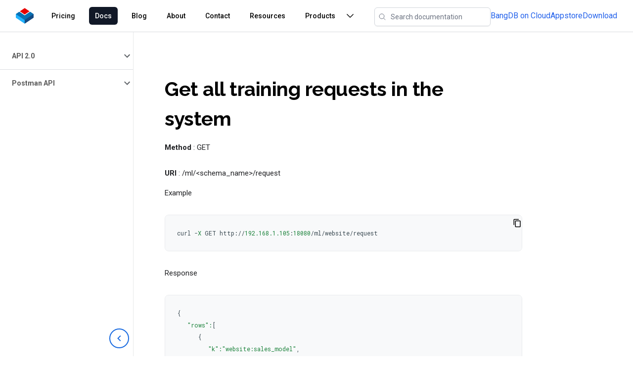

--- FILE ---
content_type: text/css; charset=utf-8
request_url: https://docs.bangdb.com/_next/static/css/f73b928e6886556b.css
body_size: 7986
content:
/*
! tailwindcss v3.2.6 | MIT License | https://tailwindcss.com
*/*,:after,:before{box-sizing:border-box;border:0 solid #e5e7eb}:after,:before{--tw-content:""}html{line-height:1.5;-webkit-text-size-adjust:100%;-moz-tab-size:4;-o-tab-size:4;tab-size:4;font-family:ui-sans-serif,system-ui,-apple-system,BlinkMacSystemFont,Segoe UI,Roboto,Helvetica Neue,Arial,Noto Sans,sans-serif,Apple Color Emoji,Segoe UI Emoji,Segoe UI Symbol,Noto Color Emoji;font-feature-settings:normal}body{margin:0;line-height:inherit}hr{height:0;color:inherit;border-top-width:1px}abbr:where([title]){-webkit-text-decoration:underline dotted;text-decoration:underline dotted}h1,h2,h3,h4,h5,h6{font-size:inherit;font-weight:inherit}a{color:inherit;text-decoration:inherit}b,strong{font-weight:bolder}code,kbd,pre,samp{font-family:ui-monospace,SFMono-Regular,Menlo,Monaco,Consolas,Liberation Mono,Courier New,monospace;font-size:1em}small{font-size:80%}sub,sup{font-size:75%;line-height:0;position:relative;vertical-align:baseline}sub{bottom:-.25em}sup{top:-.5em}table{text-indent:0;border-color:inherit;border-collapse:collapse}button,input,optgroup,select,textarea{font-family:inherit;font-size:100%;font-weight:inherit;line-height:inherit;color:inherit;margin:0;padding:0}button,select{text-transform:none}[type=button],[type=reset],[type=submit],button{-webkit-appearance:button;background-color:transparent;background-image:none}:-moz-focusring{outline:auto}:-moz-ui-invalid{box-shadow:none}progress{vertical-align:baseline}::-webkit-inner-spin-button,::-webkit-outer-spin-button{height:auto}[type=search]{-webkit-appearance:textfield;outline-offset:-2px}::-webkit-search-decoration{-webkit-appearance:none}::-webkit-file-upload-button{-webkit-appearance:button;font:inherit}summary{display:list-item}blockquote,dd,dl,figure,h1,h2,h3,h4,h5,h6,hr,p,pre{margin:0}fieldset{margin:0}fieldset,legend{padding:0}menu,ol,ul{list-style:none;margin:0;padding:0}textarea{resize:vertical}input::-moz-placeholder,textarea::-moz-placeholder{color:#9ca3af}input::placeholder,textarea::placeholder{color:#9ca3af}[role=button],button{cursor:pointer}:disabled{cursor:default}audio,canvas,embed,iframe,img,object,svg,video{display:block;vertical-align:middle}img,video{max-width:100%;height:auto}[hidden]{display:none}[multiple],[type=date],[type=datetime-local],[type=email],[type=month],[type=number],[type=password],[type=search],[type=tel],[type=text],[type=time],[type=url],[type=week],select,textarea{-webkit-appearance:none;-moz-appearance:none;appearance:none;background-color:#fff;border-color:#6b7280;border-width:1px;border-radius:0;padding:.5rem .75rem;font-size:1rem;line-height:1.5rem;--tw-shadow:0 0 #0000}[multiple]:focus,[type=date]:focus,[type=datetime-local]:focus,[type=email]:focus,[type=month]:focus,[type=number]:focus,[type=password]:focus,[type=search]:focus,[type=tel]:focus,[type=text]:focus,[type=time]:focus,[type=url]:focus,[type=week]:focus,select:focus,textarea:focus{outline:2px solid transparent;outline-offset:2px;--tw-ring-inset:var(--tw-empty,/*!*/ /*!*/);--tw-ring-offset-width:0px;--tw-ring-offset-color:#fff;--tw-ring-color:#2563eb;--tw-ring-offset-shadow:var(--tw-ring-inset) 0 0 0 var(--tw-ring-offset-width) var(--tw-ring-offset-color);--tw-ring-shadow:var(--tw-ring-inset) 0 0 0 calc(1px + var(--tw-ring-offset-width)) var(--tw-ring-color);box-shadow:var(--tw-ring-offset-shadow),var(--tw-ring-shadow),var(--tw-shadow);border-color:#2563eb}input::-moz-placeholder,textarea::-moz-placeholder{color:#6b7280;opacity:1}input::placeholder,textarea::placeholder{color:#6b7280;opacity:1}::-webkit-datetime-edit-fields-wrapper{padding:0}::-webkit-date-and-time-value{min-height:1.5em}::-webkit-datetime-edit,::-webkit-datetime-edit-day-field,::-webkit-datetime-edit-hour-field,::-webkit-datetime-edit-meridiem-field,::-webkit-datetime-edit-millisecond-field,::-webkit-datetime-edit-minute-field,::-webkit-datetime-edit-month-field,::-webkit-datetime-edit-second-field,::-webkit-datetime-edit-year-field{padding-top:0;padding-bottom:0}select{background-image:url("data:image/svg+xml,%3csvg xmlns='http://www.w3.org/2000/svg' fill='none' viewBox='0 0 20 20'%3e%3cpath stroke='%236b7280' stroke-linecap='round' stroke-linejoin='round' stroke-width='1.5' d='M6 8l4 4 4-4'/%3e%3c/svg%3e");background-position:right .5rem center;background-repeat:no-repeat;background-size:1.5em 1.5em;padding-right:2.5rem;-webkit-print-color-adjust:exact;print-color-adjust:exact}[multiple]{background-image:none;background-position:0 0;background-repeat:unset;background-size:initial;padding-right:.75rem;-webkit-print-color-adjust:unset;print-color-adjust:unset}[type=checkbox],[type=radio]{-webkit-appearance:none;-moz-appearance:none;appearance:none;padding:0;-webkit-print-color-adjust:exact;print-color-adjust:exact;display:inline-block;vertical-align:middle;background-origin:border-box;-webkit-user-select:none;-moz-user-select:none;user-select:none;flex-shrink:0;height:1rem;width:1rem;color:#2563eb;background-color:#fff;border-color:#6b7280;border-width:1px;--tw-shadow:0 0 #0000}[type=checkbox]{border-radius:0}[type=radio]{border-radius:100%}[type=checkbox]:focus,[type=radio]:focus{outline:2px solid transparent;outline-offset:2px;--tw-ring-inset:var(--tw-empty,/*!*/ /*!*/);--tw-ring-offset-width:2px;--tw-ring-offset-color:#fff;--tw-ring-color:#2563eb;--tw-ring-offset-shadow:var(--tw-ring-inset) 0 0 0 var(--tw-ring-offset-width) var(--tw-ring-offset-color);--tw-ring-shadow:var(--tw-ring-inset) 0 0 0 calc(2px + var(--tw-ring-offset-width)) var(--tw-ring-color);box-shadow:var(--tw-ring-offset-shadow),var(--tw-ring-shadow),var(--tw-shadow)}[type=checkbox]:checked,[type=radio]:checked{border-color:transparent;background-color:currentColor;background-size:100% 100%;background-position:50%;background-repeat:no-repeat}[type=checkbox]:checked{background-image:url("data:image/svg+xml,%3csvg viewBox='0 0 16 16' fill='white' xmlns='http://www.w3.org/2000/svg'%3e%3cpath d='M12.207 4.793a1 1 0 010 1.414l-5 5a1 1 0 01-1.414 0l-2-2a1 1 0 011.414-1.414L6.5 9.086l4.293-4.293a1 1 0 011.414 0z'/%3e%3c/svg%3e")}[type=radio]:checked{background-image:url("data:image/svg+xml,%3csvg viewBox='0 0 16 16' fill='white' xmlns='http://www.w3.org/2000/svg'%3e%3ccircle cx='8' cy='8' r='3'/%3e%3c/svg%3e")}[type=checkbox]:checked:focus,[type=checkbox]:checked:hover,[type=radio]:checked:focus,[type=radio]:checked:hover{border-color:transparent;background-color:currentColor}[type=checkbox]:indeterminate{background-image:url("data:image/svg+xml,%3csvg xmlns='http://www.w3.org/2000/svg' fill='none' viewBox='0 0 16 16'%3e%3cpath stroke='white' stroke-linecap='round' stroke-linejoin='round' stroke-width='2' d='M4 8h8'/%3e%3c/svg%3e");border-color:transparent;background-color:currentColor;background-size:100% 100%;background-position:50%;background-repeat:no-repeat}[type=checkbox]:indeterminate:focus,[type=checkbox]:indeterminate:hover{border-color:transparent;background-color:currentColor}[type=file]{background:unset;border-color:inherit;border-width:0;border-radius:0;padding:0;font-size:unset;line-height:inherit}[type=file]:focus{outline:1px solid ButtonText;outline:1px auto -webkit-focus-ring-color}*,:after,:before{--tw-border-spacing-x:0;--tw-border-spacing-y:0;--tw-translate-x:0;--tw-translate-y:0;--tw-rotate:0;--tw-skew-x:0;--tw-skew-y:0;--tw-scale-x:1;--tw-scale-y:1;--tw-pan-x: ;--tw-pan-y: ;--tw-pinch-zoom: ;--tw-scroll-snap-strictness:proximity;--tw-ordinal: ;--tw-slashed-zero: ;--tw-numeric-figure: ;--tw-numeric-spacing: ;--tw-numeric-fraction: ;--tw-ring-inset: ;--tw-ring-offset-width:0px;--tw-ring-offset-color:#fff;--tw-ring-color:rgba(59,130,246,.5);--tw-ring-offset-shadow:0 0 #0000;--tw-ring-shadow:0 0 #0000;--tw-shadow:0 0 #0000;--tw-shadow-colored:0 0 #0000;--tw-blur: ;--tw-brightness: ;--tw-contrast: ;--tw-grayscale: ;--tw-hue-rotate: ;--tw-invert: ;--tw-saturate: ;--tw-sepia: ;--tw-drop-shadow: ;--tw-backdrop-blur: ;--tw-backdrop-brightness: ;--tw-backdrop-contrast: ;--tw-backdrop-grayscale: ;--tw-backdrop-hue-rotate: ;--tw-backdrop-invert: ;--tw-backdrop-opacity: ;--tw-backdrop-saturate: ;--tw-backdrop-sepia: }::backdrop{--tw-border-spacing-x:0;--tw-border-spacing-y:0;--tw-translate-x:0;--tw-translate-y:0;--tw-rotate:0;--tw-skew-x:0;--tw-skew-y:0;--tw-scale-x:1;--tw-scale-y:1;--tw-pan-x: ;--tw-pan-y: ;--tw-pinch-zoom: ;--tw-scroll-snap-strictness:proximity;--tw-ordinal: ;--tw-slashed-zero: ;--tw-numeric-figure: ;--tw-numeric-spacing: ;--tw-numeric-fraction: ;--tw-ring-inset: ;--tw-ring-offset-width:0px;--tw-ring-offset-color:#fff;--tw-ring-color:rgba(59,130,246,.5);--tw-ring-offset-shadow:0 0 #0000;--tw-ring-shadow:0 0 #0000;--tw-shadow:0 0 #0000;--tw-shadow-colored:0 0 #0000;--tw-blur: ;--tw-brightness: ;--tw-contrast: ;--tw-grayscale: ;--tw-hue-rotate: ;--tw-invert: ;--tw-saturate: ;--tw-sepia: ;--tw-drop-shadow: ;--tw-backdrop-blur: ;--tw-backdrop-brightness: ;--tw-backdrop-contrast: ;--tw-backdrop-grayscale: ;--tw-backdrop-hue-rotate: ;--tw-backdrop-invert: ;--tw-backdrop-opacity: ;--tw-backdrop-saturate: ;--tw-backdrop-sepia: }@media (min-width:640px){.container{max-width:640px}}@media (min-width:768px){.container{max-width:768px}}@media (min-width:1024px){.container{max-width:1024px}}@media (min-width:1280px){.container{max-width:1280px}}@media (min-width:1536px){.container{max-width:1536px}}.sr-only{position:absolute;width:1px;height:1px;padding:0;margin:-1px;overflow:hidden;clip:rect(0,0,0,0);white-space:nowrap;border-width:0}.pointer-events-none{pointer-events:none}.visible{visibility:visible}.static{position:static}.fixed{position:fixed}.absolute{position:absolute}.relative{position:relative}.sticky{position:sticky}.inset-y-0{top:0;bottom:0}.left-0{left:0}.isolate{isolation:isolate}.z-10{z-index:10}.-m-3{margin:-.75rem}.mx-auto{margin-left:auto;margin-right:auto}.my-6{margin-top:1.5rem;margin-bottom:1.5rem}.-ml-4{margin-left:-1rem}.mb-3{margin-bottom:.75rem}.ml-2{margin-left:.5rem}.ml-3{margin-left:.75rem}.ml-4{margin-left:1rem}.ml-8{margin-left:2rem}.mt-1{margin-top:.25rem}.mt-10{margin-top:2.5rem}.mt-3{margin-top:.75rem}.mt-4{margin-top:1rem}.mt-5{margin-top:1.25rem}.mt-6{margin-top:1.5rem}.block{display:block}.inline-block{display:inline-block}.inline{display:inline}.flex{display:flex}.inline-flex{display:inline-flex}.table{display:table}.flow-root{display:flow-root}.grid{display:grid}.contents{display:contents}.hidden{display:none}.h-16{height:4rem}.h-4{height:1rem}.h-5{height:1.25rem}.h-6{height:1.5rem}.h-8{height:2rem}.h-auto{height:auto}.min-h-\[150px\]{min-height:150px}.min-h-\[80vh\]{min-height:80vh}.w-4{width:1rem}.w-5{width:1.25rem}.w-6{width:1.5rem}.w-9\/12{width:75%}.w-\[240px\]{width:240px}.w-\[450px\]{width:450px}.w-auto{width:auto}.w-full{width:100%}.w-hscreen{width:50vw}.flex-1{flex:1 1 0%}.flex-shrink-0{flex-shrink:0}.grow{flex-grow:1}.translate-y-0{--tw-translate-y:0px}.translate-y-0,.translate-y-1{transform:translate(var(--tw-translate-x),var(--tw-translate-y)) rotate(var(--tw-rotate)) skewX(var(--tw-skew-x)) skewY(var(--tw-skew-y)) scaleX(var(--tw-scale-x)) scaleY(var(--tw-scale-y))}.translate-y-1{--tw-translate-y:0.25rem}.transform{transform:translate(var(--tw-translate-x),var(--tw-translate-y)) rotate(var(--tw-rotate)) skewX(var(--tw-skew-x)) skewY(var(--tw-skew-y)) scaleX(var(--tw-scale-x)) scaleY(var(--tw-scale-y))}.grid-cols-1{grid-template-columns:repeat(1,minmax(0,1fr))}.flex-col{flex-direction:column}.flex-wrap{flex-wrap:wrap}.items-start{align-items:flex-start}.items-center{align-items:center}.justify-end{justify-content:flex-end}.justify-center{justify-content:center}.justify-between{justify-content:space-between}.gap-4{gap:1rem}.gap-6{gap:1.5rem}.gap-x-12{-moz-column-gap:3rem;column-gap:3rem}.gap-x-8{-moz-column-gap:2rem;column-gap:2rem}.gap-y-8{row-gap:2rem}.space-x-4>:not([hidden])~:not([hidden]){--tw-space-x-reverse:0;margin-right:calc(1rem * var(--tw-space-x-reverse));margin-left:calc(1rem * calc(1 - var(--tw-space-x-reverse)))}.space-x-6>:not([hidden])~:not([hidden]){--tw-space-x-reverse:0;margin-right:calc(1.5rem * var(--tw-space-x-reverse));margin-left:calc(1.5rem * calc(1 - var(--tw-space-x-reverse)))}.space-y-1>:not([hidden])~:not([hidden]){--tw-space-y-reverse:0;margin-top:calc(.25rem * calc(1 - var(--tw-space-y-reverse)));margin-bottom:calc(.25rem * var(--tw-space-y-reverse))}.space-y-6>:not([hidden])~:not([hidden]){--tw-space-y-reverse:0;margin-top:calc(1.5rem * calc(1 - var(--tw-space-y-reverse)));margin-bottom:calc(1.5rem * var(--tw-space-y-reverse))}.overflow-hidden,.truncate{overflow:hidden}.truncate{text-overflow:ellipsis;white-space:nowrap}.rounded-lg{border-radius:.5rem}.rounded-md{border-radius:.375rem}.border{border-width:1px}.border-none{border-style:none}.border-black{--tw-border-opacity:1;border-color:rgb(0 0 0/var(--tw-border-opacity))}.border-dbgray{--tw-border-opacity:1;border-color:rgb(218 220 224/var(--tw-border-opacity))}.border-gray-300{--tw-border-opacity:1;border-color:rgb(209 213 219/var(--tw-border-opacity))}.bg-gray-50{--tw-bg-opacity:1;background-color:rgb(249 250 251/var(--tw-bg-opacity))}.bg-gray-900{--tw-bg-opacity:1;background-color:rgb(17 24 39/var(--tw-bg-opacity))}.bg-white{--tw-bg-opacity:1;background-color:rgb(255 255 255/var(--tw-bg-opacity))}.p-2{padding:.5rem}.p-3{padding:.75rem}.p-4{padding:1rem}.px-2{padding-left:.5rem;padding-right:.5rem}.px-3{padding-left:.75rem;padding-right:.75rem}.px-5{padding-left:1.25rem;padding-right:1.25rem}.px-6{padding-left:1.5rem;padding-right:1.5rem}.py-2{padding-top:.5rem;padding-bottom:.5rem}.py-4{padding-top:1rem;padding-bottom:1rem}.py-5{padding-top:1.25rem;padding-bottom:1.25rem}.py-6{padding-top:1.5rem;padding-bottom:1.5rem}.py-8{padding-top:2rem;padding-bottom:2rem}.pb-3{padding-bottom:.75rem}.pl-8{padding-left:2rem}.pr-12{padding-right:3rem}.pt-2{padding-top:.5rem}.pt-6{padding-top:1.5rem}.pt-8{padding-top:2rem}.text-center{text-align:center}.text-base{font-size:1rem;line-height:1.5rem}.text-lg{font-size:1.125rem;line-height:1.75rem}.text-sm{font-size:.875rem;line-height:1.25rem}.font-medium{font-weight:500}.font-semibold{font-weight:600}.text-black{--tw-text-opacity:1;color:rgb(0 0 0/var(--tw-text-opacity))}.text-blue-500{--tw-text-opacity:1;color:rgb(59 130 246/var(--tw-text-opacity))}.text-blue-600{--tw-text-opacity:1;color:rgb(37 99 235/var(--tw-text-opacity))}.text-dbblack{--tw-text-opacity:1;color:rgb(32 33 36/var(--tw-text-opacity))}.text-dbblue{--tw-text-opacity:1;color:rgb(23 105 224/var(--tw-text-opacity))}.text-gray-300{--tw-text-opacity:1;color:rgb(209 213 219/var(--tw-text-opacity))}.text-gray-400{--tw-text-opacity:1;color:rgb(156 163 175/var(--tw-text-opacity))}.text-gray-500{--tw-text-opacity:1;color:rgb(107 114 128/var(--tw-text-opacity))}.text-gray-900{--tw-text-opacity:1;color:rgb(17 24 39/var(--tw-text-opacity))}.text-red-700{--tw-text-opacity:1;color:rgb(185 28 28/var(--tw-text-opacity))}.text-white{--tw-text-opacity:1;color:rgb(255 255 255/var(--tw-text-opacity))}.underline{text-decoration-line:underline}.antialiased{-webkit-font-smoothing:antialiased;-moz-osx-font-smoothing:grayscale}.opacity-0{opacity:0}.opacity-100{opacity:1}.shadow{--tw-shadow:0 1px 3px 0 rgba(0,0,0,.1),0 1px 2px -1px rgba(0,0,0,.1);--tw-shadow-colored:0 1px 3px 0 var(--tw-shadow-color),0 1px 2px -1px var(--tw-shadow-color)}.shadow,.shadow-lg{box-shadow:var(--tw-ring-offset-shadow,0 0 #0000),var(--tw-ring-shadow,0 0 #0000),var(--tw-shadow)}.shadow-lg{--tw-shadow:0 10px 15px -3px rgba(0,0,0,.1),0 4px 6px -4px rgba(0,0,0,.1);--tw-shadow-colored:0 10px 15px -3px var(--tw-shadow-color),0 4px 6px -4px var(--tw-shadow-color)}.shadow-sm{--tw-shadow:0 1px 2px 0 rgba(0,0,0,.05);--tw-shadow-colored:0 1px 2px 0 var(--tw-shadow-color);box-shadow:var(--tw-ring-offset-shadow,0 0 #0000),var(--tw-ring-shadow,0 0 #0000),var(--tw-shadow)}.outline{outline-style:solid}.ring{--tw-ring-offset-shadow:var(--tw-ring-inset) 0 0 0 var(--tw-ring-offset-width) var(--tw-ring-offset-color);--tw-ring-shadow:var(--tw-ring-inset) 0 0 0 calc(3px + var(--tw-ring-offset-width)) var(--tw-ring-color);box-shadow:var(--tw-ring-offset-shadow),var(--tw-ring-shadow),var(--tw-shadow,0 0 #0000)}.filter{filter:var(--tw-blur) var(--tw-brightness) var(--tw-contrast) var(--tw-grayscale) var(--tw-hue-rotate) var(--tw-invert) var(--tw-saturate) var(--tw-sepia) var(--tw-drop-shadow)}.transition{transition-property:color,background-color,border-color,outline-color,text-decoration-color,fill,stroke,opacity,box-shadow,transform,filter,-webkit-backdrop-filter;transition-property:color,background-color,border-color,outline-color,text-decoration-color,fill,stroke,opacity,box-shadow,transform,filter,backdrop-filter;transition-property:color,background-color,border-color,outline-color,text-decoration-color,fill,stroke,opacity,box-shadow,transform,filter,backdrop-filter,-webkit-backdrop-filter;transition-timing-function:cubic-bezier(.4,0,.2,1)}.duration-150,.transition{transition-duration:.15s}.duration-200{transition-duration:.2s}.ease-in{transition-timing-function:cubic-bezier(.4,0,1,1)}.ease-out{transition-timing-function:cubic-bezier(0,0,.2,1)}.\[-1\:1\]{-1:1}*{padding:0;margin:0;box-sizing:border-box}body{font-family:Roboto,sans-serif}.hover\:bg-gray-100:hover{--tw-bg-opacity:1;background-color:rgb(243 244 246/var(--tw-bg-opacity))}.hover\:bg-gray-50:hover{--tw-bg-opacity:1;background-color:rgb(249 250 251/var(--tw-bg-opacity))}.hover\:bg-gray-700:hover{--tw-bg-opacity:1;background-color:rgb(55 65 81/var(--tw-bg-opacity))}.hover\:text-blue-800:hover{--tw-text-opacity:1;color:rgb(30 64 175/var(--tw-text-opacity))}.hover\:text-gray-900:hover{--tw-text-opacity:1;color:rgb(17 24 39/var(--tw-text-opacity))}.hover\:text-white:hover{--tw-text-opacity:1;color:rgb(255 255 255/var(--tw-text-opacity))}.hover\:underline:hover{text-decoration-line:underline}.focus\:outline-none:focus{outline:2px solid transparent;outline-offset:2px}.focus\:ring-2:focus{--tw-ring-offset-shadow:var(--tw-ring-inset) 0 0 0 var(--tw-ring-offset-width) var(--tw-ring-offset-color);--tw-ring-shadow:var(--tw-ring-inset) 0 0 0 calc(2px + var(--tw-ring-offset-width)) var(--tw-ring-color);box-shadow:var(--tw-ring-offset-shadow),var(--tw-ring-shadow),var(--tw-shadow,0 0 #0000)}.focus\:ring-inset:focus{--tw-ring-inset:inset}.focus\:ring-white:focus{--tw-ring-opacity:1;--tw-ring-color:rgb(255 255 255/var(--tw-ring-opacity))}@media (min-width:640px){.sm\:mx-auto{margin-left:auto;margin-right:auto}.sm\:ml-6{margin-left:1.5rem}.sm\:mt-0{margin-top:0}.sm\:block{display:block}.sm\:flex{display:flex}.sm\:hidden{display:none}.sm\:items-center{align-items:center}.sm\:items-stretch{align-items:stretch}.sm\:justify-start{justify-content:flex-start}.sm\:justify-center{justify-content:center}.sm\:justify-between{justify-content:space-between}.sm\:gap-8{gap:2rem}.sm\:space-x-10>:not([hidden])~:not([hidden]){--tw-space-x-reverse:0;margin-right:calc(2.5rem * var(--tw-space-x-reverse));margin-left:calc(2.5rem * calc(1 - var(--tw-space-x-reverse)))}.sm\:space-y-0>:not([hidden])~:not([hidden]){--tw-space-y-reverse:0;margin-top:calc(0px * calc(1 - var(--tw-space-y-reverse)));margin-bottom:calc(0px * var(--tw-space-y-reverse))}.sm\:p-6{padding:1.5rem}.sm\:p-8{padding:2rem}.sm\:px-0{padding-left:0;padding-right:0}.sm\:px-6{padding-left:1.5rem;padding-right:1.5rem}.sm\:px-8{padding-left:2rem;padding-right:2rem}.sm\:text-center{text-align:center}.sm\:text-sm{font-size:.875rem;line-height:1.25rem}}@media (min-width:768px){.md\:flex{display:flex}.md\:flex-1{flex:1 1 0%}.md\:grid-cols-3{grid-template-columns:repeat(3,minmax(0,1fr))}}@media (min-width:1024px){.lg\:left-1\/2{left:50%}.lg\:ml-0{margin-left:0}.lg\:block{display:block}.lg\:hidden{display:none}.lg\:w-0{width:0}.lg\:-translate-x-1\/2{--tw-translate-x:-50%;transform:translate(var(--tw-translate-x),var(--tw-translate-y)) rotate(var(--tw-rotate)) skewX(var(--tw-skew-x)) skewY(var(--tw-skew-y)) scaleX(var(--tw-scale-x)) scaleY(var(--tw-scale-y))}.lg\:px-8{padding-left:2rem;padding-right:2rem}}code{font-family:Roboto Mono}.main-container{display:flex;flex:1 0;flex-direction:column;margin-top:50px}.container{display:grid;grid-gap:24px;grid-template-columns:minmax(269px,1fr) minmax(752px,1200px) minmax(160px,1fr);grid-template-rows:1fr;position:relative;width:100%}.article-content{align-self:start;grid-column:2;display:block;position:relative;grid-row:1;margin:24px 0;max-width:1200px;min-width:0}.article{background:#fff;border-radius:8px;padding:40px}.article-body{margin-top:16px;line-height:24px}.article-title{display:inline;overflow:hidden;vertical-align:middle}.article-title,.article-title-new{text-overflow:ellipsis;font-size:40px;font-weight:800;font-family:Raleway,sans-serif;color:#000;letter-spacing:-.5px;margin-inline-end:83px}.article-title-new{display:block}.article-body h1,.article-body h2,.article-body h3,.article-body h4,.article-body h5,.article-body h6{text-overflow:ellipsis}.article-body h2{font-size:24px;font-weight:700;font-family:Raleway,sans-serif;margin:56px 0 16px}.article-body h3{font-size:20px;font-weight:600;font-family:Raleway,sans-serif;margin:32px 0 16px}.article-body h4{font-size:18px;font-weight:500;margin:32px -40px 16px 0;padding-right:40px}.article h5,.article-body h4{font-family:Raleway,sans-serif}.article h5{font-size:17px;margin:24px 0 16px}.article-body p{color:#202124;font-size:15px;line-height:24px;margin:16px 0}.article-body>p:first-child{margin-bottom:28px}.article-body ul{margin:0;padding-left:40px;list-style:disc outside}.article-body ol{padding-left:40px;list-style:decimal outside}.article-body ol li,.article-body ul li{margin:12px 0;line-height:20px;font-size:15px;color:#202124}.article-body strong{font-weight:700}.article-body img{height:auto;max-width:100%}.article-body a{color:#1769e0;word-break:break-all;text-decoration:none;outline:none}.article-body a.external:after{font:normal normal normal 24px/1 Material Icons;font-feature-settings:"liga";-moz-osx-font-smoothing:grayscale;-webkit-font-smoothing:antialiased;text-rendering:optimizeLegibility;text-transform:none;word-wrap:normal;content:"open_in_new";font-size:18px;margin-block:0;margin-inline:4px 0;vertical-align:text-bottom}.article-body pre{background:#f8f9fa;color:#37474f;padding:24px;font-family:Roboto Mono,monospace;font-size:12px;text-align:left;direction:ltr;overflow-x:auto;position:relative}.article-body pre::-webkit-scrollbar{width:8px;height:8px}.article-body pre::-webkit-scrollbar-thumb{background:#d4d7d9;border-radius:8px}.doc-note{display:block;font-size:14px;border-radius:4px;margin:32px 0;background:#e1f5fe;padding:16px 24px 16px 60px}.doc-note,.doc-note div,.doc-note li,.doc-note ol,.doc-note p,.doc-note ul{color:#01579b}.doc-note:before{font:normal normal normal 24px/1 Material Icons;-webkit-font-smoothing:antialiased;text-rendering:optimizeLegibility;text-transform:none;word-wrap:normal;margin-left:-36px;content:"star";float:left;font-feature-settings:"liga"}.doc-note a,.doc-note ul li{color:#01579b}.doc-note a{text-decoration:underline;background:#e1f5fe}.doc-note a:after{font:normal normal normal 24px/1 Material Icons;content:"open_in_new";font-size:18px;margin-inline:4px;font-feature-settings:"liga";-webkit-font-smoothing:antialiased;text-rendering:optimizeLegibility;text-transform:none;vertical-align:text-bottom}.doc-note>p:last-child{margin-bottom:0}.doc-warning{display:block;font-size:14px;border-radius:4px;margin:32px 0;background:#feefe3;padding:16px 24px 16px 60px}.doc-warning,.doc-warning div,.doc-warning li,.doc-warning ol,.doc-warning p,.doc-warning ul{color:#bf360c}.doc-warning:before{font:normal normal normal 24px/1 Material Icons;-webkit-font-smoothing:antialiased;text-rendering:optimizeLegibility;text-transform:none;word-wrap:normal;margin-left:-36px;content:"warning";float:left;font-feature-settings:"liga"}.doc-warning strong,.doc-warning ul li{color:#bf360c}.doc-warning a{color:#bf360c;text-decoration:underline;background:#e1f5fe}.doc-warning a:after{font:normal normal normal 24px/1 Material Icons;content:"open_in_new";font-size:18px;margin-inline:4px;font-feature-settings:"liga";-webkit-font-smoothing:antialiased;text-rendering:optimizeLegibility;text-transform:none;vertical-align:text-bottom}.doc-warning>p:last-child{margin-bottom:0}.doc-api-code{display:block;font-size:14px;border-radius:4px;margin:32px 0;background:#e1fee7;border-left:8px solid #2c8b35;padding:16px 24px 16px 60px}.doc-api-code a{color:#20019b;text-decoration:underline}.doc-api-code a:after{font:normal normal normal 24px/1 Material Icons;content:"open_in_new";font-size:18px;margin-inline:4px;font-feature-settings:"liga";-webkit-font-smoothing:antialiased;text-rendering:optimizeLegibility;text-transform:none;vertical-align:text-bottom}.doc-code{border:1px solid #e8eaed;border-radius:8px;clear:both;direction:ltr!important;display:block;margin:32px 0;overflow:hidden;position:relative}.doc-code-buttons-container{position:absolute;right:0;top:0;z-index:1;margin-top:4px}.doc-code-buttons-container button{display:inline;border:none;background:transparent;outline:none;cursor:pointer}.doc-code-buttons-container .copy-button:before{font:normal normal normal 24px/1 Material Icons;content:"content_copy";font-size:18px;margin-inline:4px;font-feature-settings:"liga";-webkit-font-smoothing:antialiased;text-rendering:optimizeLegibility;text-transform:none;vertical-align:text-bottom}.doc-terminal{background:#f8f9fa;color:#37474f;padding:24px;font-family:Roboto Mono,monospace;font-size:14px;text-align:left;direction:ltr;overflow-x:auto;position:relative}.doc-terminal::-webkit-scrollbar{width:8px;height:8px}.doc-terminal::-webkit-scrollbar-thumb{background:#d4d7d9;border-radius:8px}.doc-terminal code{font-weight:400;word-break:normal}.doc-terminal-output{background:#f8f9fa;color:#37474f;padding:24px;font-family:Roboto Mono,monospace;font-size:14px;text-align:left;direction:ltr;overflow-x:auto;position:relative}.doc-terminal-output::-webkit-scrollbar{width:8px;height:8px}.doc-terminal-output::-webkit-scrollbar-thumb{background:#d4d7d9;border-radius:8px}.doc-terminal-output code{font-weight:400;word-break:normal}.table-container{margin:32px 0;overflow:auto}.table-container::-webkit-scrollbar{width:8px;height:8px}.table-container::-webkit-scrollbar-thumb{background:#d4d7d9;border-radius:8px}.table-container table{border-collapse:collapse;border-spacing:0;border:0;color:#202134;margin:0;width:100%;font-size:14px;font-family:Roboto}.table-container table tr{background:transparent;border:none;border-bottom:1px solid #dadce0}.table-container table tr:first-child{border:1px solid #dadce0;text-align:left;border-inline:none}.table-container table th{vertical-align:middle;font-size:14px;font-family:Roboto;padding:1rem;height:48px;color:#000;font-weight:500;background:#f1f3f4}.table-container td{padding:15px 16px 16px;background:hsla(0,0%,100%,.95);text-align:left;vertical-align:top}.tab-shifter{display:flex;border-bottom:1px solid #dadce0;flex:1;margin:0 0 35px;position:relative;height:48px}.tab-wrapper{display:flex;position:absolute;left:0;top:0;bottom:0;overflow:hidden}.tab{position:relative}.tab,.tab span{display:flex;flex-shrink:0}.tab span{color:#5f6368;cursor:pointer;padding:0 18px;text-overflow:ellipsis;line-height:48px;white-space:nowrap;text-align:center;display:inline-block;align-items:center;max-width:200px;overflow:hidden;font-size:16px;font-weight:500;-webkit-user-select:none;-moz-user-select:none;user-select:none;font-family:Roboto;word-break:break-all}.tab span:hover:after{height:3px;background:#5f6368;border-radius:3px 3px 0 0;bottom:0;left:0;width:60%;margin:0 auto;right:0;content:"";display:block;position:absolute}.tab span.active{color:#1a73e8}.tab span.active:after{height:3px;background:#1a73e8;border-radius:3px 3px 0 0;bottom:0;left:0;width:60%;margin:0 auto;right:0;content:"";display:block;position:absolute}.expand-container>li:first-child{border-top:0;padding-top:0}header{contain:layout;position:fixed;top:0;width:100%;z-index:1006;border-bottom:1px solid #dadce0}.header-wrapper{background:#fff;pointer-events:all;position:relative;z-index:1;border-bottom:1px solid #dadce0}.top-header-wrapper{align-items:center;background:#fff;display:flex;gap:16px;height:48px;padding:0 16px 0 24px;position:relative;transform:translateZ(0)}.ham-menu{display:none;align-items:center;justify-content:flex-end;flex-grow:1}.ham-button{background:none;outline:none;border:none;cursor:pointer;padding:6px}.ham-button:hover{border-radius:9999px;background:#f7f7f7}.mobile-nav-container{display:none;flex-direction:column;justify-content:center;position:sticky;width:100%;height:100vh;justify-content:space-between;top:0;z-index:9000;padding:6px 24px 24px;background:#191c1e;overflow-y:scroll}.mobile-nav-header{display:flex;justify-content:space-between;padding-inline:20px;align-items:center;width:100%;height:100px}.mobile-nav-header-close-button svg{padding:10px;width:40px;height:40px;background:#5c5e61;border-radius:50%;cursor:pointer}.mobile-nav{margin-top:2rem;width:100%}.mobile-nav-row-wrapper{display:flex;flex-direction:column}.mobile-nav-row-wrapper a{text-decoration:none}.mobile-nav-row{display:flex;align-items:center;justify-content:space-between;cursor:pointer;padding:28px 0;line-height:150%;font:500 18px Raleway;border-bottom:1px solid #5c5e61;color:#fbfcff}.mobile-nav-button-container{display:flex;align-items:center;width:100%;flex-direction:column;gap:8px}.mobile-nav-button-container a{width:100%;text-decoration:none}.mobile-download-button{width:100%;padding:5px 10px}.mobile-download-button p{color:#fff;font:700 16px Raleway;line-height:150%;text-align:center;padding:12px 16px;border:1px solid #e0e0e0;border-radius:999px;white-space:nowrap;cursor:pointer;width:100%;margin:0}.mobile-gs-button{width:100%;padding:5px 10px}.mobile-gs-button p{color:#fff;font:700 16px Raleway;line-height:150%;text-align:center;padding:12px 16px;background:#1769e0;border-radius:999px;white-space:nowrap;cursor:pointer;width:100%;margin:0}.logo-wrapper{display:-webkit-flex;display:-moz-box;pointer-events:all;flex:0 0 auto;height:36px;margin:6px 0}.logo-link,.logo-wrapper{align-items:center;display:flex}.logo-link{opacity:1;transition:opacity .2s}.skid-row{align-items:center;display:flex;flex-grow:1;position:relative}.skid-row-upper-tabs{flex:1 1 0;margin-left:8px;opacity:1;position:relative;z-index:8}.skid-row-tabs{display:flex;flex:1;height:48px;position:relative;max-width:none}.skid-row-tabs nav{bottom:0;display:flex;left:0;position:absolute;right:0;top:0;background:#fff}.skid-row-tabs>nav>tab{display:flex;flex-shrink:0;position:relative}.srt-activated:after{height:3px;background:#5f6368;border-radius:3px 3px 0 0;bottom:0;left:0;width:60%;margin:0 auto;right:0;content:"";display:block;position:absolute}.skid-row-tabs nav tab a{color:#5f6368;font-weight:500;text-decoration:none;align-items:center;display:flex;font:600 14px/20px Raleway;letter-spacing:.25px;margin:0;padding:0 24px;transition:color .2s;white-space:nowrap}.srt:hover{color:#202124}.srt:hover:after{height:3px;background:#5f6368;border-radius:3px 3px 0 0;bottom:0;left:0;width:60%;margin:0 auto;right:0;content:"";display:block;position:absolute}.dropdown-tab{display:flex;-webkit-box-flex:1;-moz-box-flex:1;-ms-flex-positive:1;flex-shrink:0;position:relative}.dropdown-tab-text{color:#5f6368;align-items:center;display:flex;flex-direction:row-reverse;position:relative}.dropdown-tab-text:before{font:normal normal normal 24px/1 Material Icons;color:#5f6368;font-feature-settings:"liga";-moz-osx-font-smoothing:grayscale;content:"arrow_drop_down";-webkit-font-smoothing:antialiased;text-rendering:optimizeLegibility;transition:transform .2s;text-transform:none;word-wrap:normal}.dropdown-tab-text.active:before{transform:rotate(180deg)}.dropdown-menu{background:#fff;-webkit-box-orient:vertical;max-height:320px;overflow-y:auto;padding:16px 0;position:absolute;pointer-events:none;display:block;transform:translate3d(0,-150%,0);border-radius:0 0 2px 2px;box-shadow:0 1px 2px 0 #3c40434d,0 2px 6px 2px #3c404326,inset 0 4px 6px -4px #9ba1a680;top:48px;transition:transform .2s;z-index:-1}.dropdown-menu.active{display:flex;pointer-events:all;flex-direction:column;border-top:1px solid #dadce0;transform:translateZ(0)}.dropdown-menu>tab,.dropdown-menu>tab>a{display:flex;position:relative}.dropdown-menu>tab>a{background:#fff;align-items:center;color:#5f6368;text-decoration:none;font:600 14px/20px Raleway;flex-direction:row;flex-grow:1;height:48px;padding:0 24px}.dropdown-menu a:hover{background:#f1f3f4;color:#202124}.bangdb-search{border-radius:2px;min-height:65vh;display:inline-block;flex:0 0 auto;height:var(--devsite-search-height);margin:6px 0 6px 24px;overflow:hidden;position:relative;text-align:left;transform:translateZ(0);vertical-align:top;width:200px;will-change:transition;z-index:10}.download{display:flex;flex:0 0 auto}.download-wrapper{align-items:center;display:flex;gap:8px;justify-content:flex-end;opacity:1;transition:opacity .2s cubic-bezier(.4,0,.2,1)}.download-wrapper a{text-decoration:none;color:#1769e0;padding:0 24px;font:600 14px/20px Raleway}.search-wrapper-wrapper{max-width:650px;margin:25px auto;width:100%}.search-wrapper{display:inline-block;position:relative;vertical-align:middle;width:100%}.s-input{border:0;border-radius:3px;font:400 14px/20px Roboto;height:40px;line-height:normal;padding:1rem 6rem 1rem 1rem;display:block;color:#202124;transition:all .15s ease-out;width:100%;text-align:left;background:#f5f8fa}.s-input:focus{outline:0;border:none}input[type=search]::-webkit-search-cancel-button,input[type=search]::-webkit-search-results-button,input[type=search]::-webkit-search-results-decoration{-webkit-appearance:none}.search-button{display:flex;align-items:center;bottom:1px;cursor:pointer;height:40px;pointer-events:all;position:absolute;width:80px;right:0;top:0}.search-button:after{font:normal normal normal 18px/1 Material Icons;font-feature-settings:"liga";-moz-osx-font-smoothing:grayscale;-webkit-font-smoothing:antialiased;text-rendering:optimizeLegibility;text-transform:none;word-wrap:normal;content:"search";vertical-align:text-bottom;color:#073042;font-size:24px;font-weight:600;line-height:20px;margin-left:26px;margin-right:20px}.bangdb-search{display:flex;flex-direction:column;max-width:1380px;margin-bottom:40px!important;padding:0 0 0 36px;margin:50px auto 40px;width:100%}.search-results-stats{padding-top:22px}.search-results-stats span{position:relative;color:#202124;top:10px;line-height:90px}.search-results-wrapper{padding-right:20px}.search-result{margin-bottom:25px}.search-result a{text-decoration:none}.search-result h3{font-family:Roboto,sans-serif;margin:0 0 5px;font-size:1rem;font-weight:500;color:#1769e0;text-shadow:0 0 1px transparent}.search-result p{font-size:14px;color:#202124;margin:0 0 5px}@media screen and (max-width:1150px){.ham-menu{display:flex;align-items:center;justify-content:flex-end;flex-grow:1}.skid-row{display:none}.mobile-nav-container{display:flex}}@media screen and (max-width:1050px){.article-title{font-size:35px}}@media screen and (max-width:1024px){.container{display:block;min-width:100%}.article-content{margin:0}.article{border-radius:0;box-shadow:none;padding:24px}}@media screen and (max-width:670px){.article-title{font-size:35px}}@media screen and (max-width:450px){.article-title{font-size:28px}.article-body h2{font-size:20px}}

--- FILE ---
content_type: application/javascript; charset=utf-8
request_url: https://docs.bangdb.com/_next/static/chunks/9171-2e5e4b95f7b3c697.js
body_size: 10383
content:
"use strict";(self.webpackChunk_N_E=self.webpackChunk_N_E||[]).push([[9171],{9171:function(e,t,a){a.d(t,{T:function(){return n}});var n=[{title:"BangDB Documentation",description:"Welcome to the BangDB Documentation. Find the guides, samples, and references you need to use the database and get started.",path:"/"},{title:"Overview - BangDB NoSQL Database",description:"Overview - BangDB is more than just a NoSql database. It is designed to help developers and users to solve problems with ease and speed.",path:"/overview"},{title:"BangDB Config - BangDB",description:"BangDB Config - There are several parameters that BangDB exposes for users to configure BangDB for optimal running and performance.",path:"/bangdb-config"},{title:"BangDB Server - Documentation",description:"Get started with BangDB Server - Get the BangDB2.0 from github or download page If you take from GitHub then it downloads all the packages.",path:"/server-getting-started"},{title:"Sample Client Application for BangDB Server",description:"Sample client application for BangDB. It covers few basic features in simple sense, but would help user understand & build their application.",path:"/sample-client-application"},{title:"BangDB on CPD IBM",description:"BangDB on CPD (cloud pak for data) IBM is integrated as co-sell partner under the Data Sources segment on the platform",path:"/cloud-pak-for-data"},{title:"Using OC Command line tool - BangDB",description:"There are 2 methods to deploy BangDB on openshift - Learn more about deploying BangDB on an Openshift using the OC command line tool.",path:"/deploy-bangdb-oc-tool"},{title:"Install and run BangDB Server",description:"Proper step by step guide to install and run bangdb server. You will find README here, which has the steps to install and run the server...",path:"/server-install"},{title:"Docker Images - BangDB",description:"The docker images are available publicly for use. it's available at docker hub. There are two ways in which images are created.",path:"/docker-images"},{title:"Using the helm chart - BangDB",description:"There are 2 methods to deploy BangDB on openshift - Learn more about deploying BangDB on an Openshift using the helm chart.",path:"/deploy-bangdb-helm-chart"},{title:"BangDB Benchmark",description:"Goal of BangDB benchmark is to find out the throughput of db where we put data and the get them using multiple connections.",path:"/benchmark"},{title:"Throughput for 1B operations - BangDB",description:"Throughput for 1B operations - We notice that the average throughput of the server was around 250K ops/sec.",path:"/throughput"},{title:"YCSB Benchmark test for BangDB",description:"We'll go through how to set up the YCSB test bench on your machine and then run the YCSB benchmark test for BangDB",path:"/ycsb"},{title:"Introduction to BangDB",description:"Introduction to BangDB Manual 2.0 . BangDB 2.0 is more than just a NoSQL database, it's a predictive real-time NoSql data analytics platform",path:"/bangdb-introduction"},{title:"BangDB vs MongoDB vs Redis YCSB Benchmark",description:"This article is to report the YCSB test results in detail for five NoSQL dbs namely BangDB vs MongoDB vs Redis etc. and compare the result.",path:"/bangdb-vs-other-dbs"},{title:"Feature Details - BangDB",description:"BangDB has very rich feature set and we are working hard to keep improving the existing ones and adding new ones. Here's it's feature details",path:"/feature-details"},{title:"Multi Flavour - BangDB",description:"Multi Flavor - BangDB runs in different ways as required by different use cases. For example, if an app needs to run in device or server",path:"/multi-flavour"},{title:"Language support - BangDB",description:"BangDB Language Support - BangDB core or embedded is implemented in C/C++. BangDB doesn't use any template library etc.",path:"/language-support"},{title:"Supported Platforms - BangDB",description:"BangDB 2.0 core supported platforms are Windows (7+), MAC (10+) & Linux. However, BangDB Server and distributed can run only on linux",path:"/platform-support"},{title:"License - BangDB",description:"License - BangDB 2.0 community version is based on BSD 3 license which allows users to use BangDB 2.0 free of cost.",path:"/license"},{title:"Patents - BangDB",description:"BangDB patent list - Here you will find the list of all the patents owned by BangDB or it's parent company.",path:"/patents"},{title:"Architecture - BangDB",description:"BangDB Architecture - BangDB comes with lots of elements converged into it. We have to look at it from convergence point of view before...",path:"/architecture"},{title:"BangDB Core Database Design",description:"BangDB core database is designed and implemented for following high level goals - DB should have full control on data, DB implements its own..",path:"/core-database-design"},{title:"Access Methods - BangDB",description:"BangDB implements two types of data structure methodology to implement indexes for keys, and they are BtreeExt & Hash.",path:"/access-methods"},{title:"Index - BangDB",description:"Index - BangDB 2.0 supports several indexing methods to be able to query them at run time. It supports primary & secondary indexes.",path:"/index-bangdb"},{title:"Primary Key Index - BangDB",description:"Every data, value or document has a primary key index associated with it in BangDB, explicitly or implicitly (timestamp).",path:"/primary-index"},{title:"Secondary Key Index - BangDB",description:"Secondary key indexes are created once the table is created or opened. This can only be done for Wide_Table type.",path:"/secondary-index"},{title:"Nested Key Index - BangDB",description:"Let's say We wish to index city as well so that we could search people using city. To do this we will create the nested index like this",path:"/nested-index"},{title:"Reverse Index - BangDB",description:"It also can be done with WIDE_TABLE type only. Therefore to allow reverse index in the table, we need to create or open table...",path:"/reverse-index"},{title:"Composite Key Index - BangDB",description:"Composite keys can be created for WIDE_TABLE type. To create composite index for primary key, we need to create table with following setting",path:"/composite-index"},{title:"Development with BangDB",description:"Introduction to BangDB Manual 2.0 . BangDB 2.0 is more than just a NoSQL database, it's a predictive real-time NoSql data analytics platform",path:"/developing-with-bangdb-embedded"},{title:"Database Intro - BangDB",description:"Database and Tables are two most important types to work with and most of the time developers will deal with these two types...",path:"/database-embedded"},{title:"GeoSpatial Index - BangDB",description:"BangDB allows geospatial index to be created on table or on streams. Once done then user can query the data using the index.",path:"/geospatial-index"},{title:"Table Intro - BangDB",description:"Database and Tables are two most important types to work with and most of the time developers will deal with these two types...",path:"/table-embedded"},{title:"Embedded API - BangDB",description:"Learn more about BangDB embedded API for all database. BangDB has mainly following types defined using which most of the activities are done.",path:"/bangdb-api"},{title:"Query in BangDB",description:"For scanning data in BangDB, we may use primary key based scan / query or secondary key based scan / query or reversed scan or all together.",path:"/dataquery"},{title:"Primitive Table - BangDB",description:"Primitive table is more like single column table where the value is always fixed type. int, long, double etc.",path:"/primitive-table-embedded"},{title:"Normal Table - BangDB",description:"Database and Tables are two most important types to work with and most of the time developers will deal with these two types...",path:"/normal-table-embedded"},{title:"Large Table - BangDB",description:"Large table is suitable for storing large files and objects. The size could run in several tens or hundreds of MBs or more.",path:"/large-table-embedded"},{title:"Wide Table - BangDB",description:"When we wish to store all kinds of data, including document data, and we also wish to create indexes then we should select wide table type.",path:"/wide-table-embedded"},{title:"Database Type (Embedded) - BangDB",description:"Learn more about BangDB Database Type (Embedded). Read the well-written document to learn to make embedded applications using BangDB.",path:"/bangdb-database-embedded"},{title:"Notification Manager (Embedded) - BangDB",description:"Learn more about BangDB Notification Manager (Embedded). Read the documentation to learn to make embedded applications using BangDB.",path:"/bangdb-notification-manager-embedded"},{title:"Table (Embedded) - BangDB",description:"Learn more about BangDB Table (Embedded). Read the documentation to learn to make embedded applications using BangDB.",path:"/bangdb-table-embedded"},{title:"DBParam (Embedded) - BangDB",description:"Learn more about BangDB DBParam (Embedded). Read the documentation to learn to make embedded applications using BangDB.",path:"/db-param-embedded"},{title:"Resource Manager (Embedded) - BangDB",description:"Learn more about BangDB Resource Manager (Embedded). Read the documentation to learn to make embedded applications using BangDB.",path:"/bangdb-resource-manager-embedded"},{title:"Stream Manager (Embedded) - BangDB",description:"Learn more about BangDB Stream Manager (Embedded). Read the documentation to learn to make embedded applications using BangDB.",path:"/bangdb-stream-manager-embedded"},{title:"Transaction (Embedded) - BangDB",description:"Learn more about BangDB Transaction (Embedded). Read the documentation to learn to make embedded applications using BangDB.",path:"/bangdb-transaction-embedded"},{title:"Table Env (Embedded) - BangDB",description:"Learn more about BangDB Table Env (Embedded). Read the documentation to learn to make embedded applications using BangDB.",path:"/table-env-embedded"},{title:"Result Set - BangDB",description:"Learn more about BangDB Result Set (Embedded). Read the documentation to learn to make embedded applications using BangDB.",path:"/resultset-embedded"},{title:"RTF Manager - BangDB",description:"Learn more about BangDB RTF Manager (Embedded). Read the documentation to learn to make embedded applications using BangDB.",path:"/bangdb-rtf-manager-embedded"},{title:"Scan Filter (Embedded) - BangDB",description:"Learn more about BangDB Scan Filter (Embedded). Read the documentation to learn to make embedded applications using BangDB.",path:"/scanfilter-embedded"},{title:"MLHelper (Embedded) - BangDB",description:"Learn more about BangDB MLHelper (Embedded). Read the documentation to learn to make embedded applications using BangDB.",path:"/bangdb-ml-helper-embedded"},{title:"Helper Types - BangDB",description:"Learn more about BangDB Helper Types (Embedded). Read the documentation to learn to make embedded applications using BangDB.",path:"/helper-types-embedded"},{title:"Basic Types - BangDB",description:"Learn more about BangDB Basic Types. Read the documentation to learn more about Server APIs.",path:"/api-server"},{title:"Environment API - BangDB",description:"Learn about BangDB Server Environment APIs. Read the documentation to know more about BangDB Server APIs.",path:"/bangdb-environment-api"},{title:"Database Type - BangDB",description:"Learn about BangDB Database & server APIs. Read the documentation to know more about BangDB Server APIs.",path:"/bangdb-database-api"},{title:"Table - BangDB",description:"Learn about BangDB Table & server APIs. Read the documentation to know more about BangDB Server APIs.",path:"/bangdb-table-api"},{title:"Stream Manager - BangDB",description:"Learn about BangDB Stream Manager & server APIs. Read the documentation to know more about BangDB Server APIs.",path:"/bangdb-stream-manager-api"},{title:"Resource Manager - BangDB",description:"Learn about BangDB NotificatioResource Manager & server APIs. Read the documentation to know more about BangDB Server APIs.",path:"/bangdb-resource-manager-api"},{title:"Notification Manager - BangDB",description:"Learn about BangDB Notification Manager & server APIs. Read the documentation to know more about BangDB Server APIs.",path:"/bangdb-notification-manager-api"},{title:"Transaction - BangDB",description:"Learn about BangDB Transaction & server APIs. Read the documentation to know more about BangDB Server APIs.",path:"/bangdb-transaction-api"},{title:"DBParam - BangDB",description:"Learn about BangDB DBParam Type & server APIs. Read the documentation to know more about BangDB Server APIs.",path:"/dbparam-type"},{title:"Table Env - BangDB",description:"Learn about BangDB Table Env & server APIs. Read the documentation to know more about BangDB Server APIs.",path:"/table-env-api"},{title:"ML Helper - BangDB",description:"Learn about BangDB ML Helper & server APIs. Read the documentation to know more about BangDB Server APIs.",path:"/bangdb-ml-helper-api"},{title:"Scan Filter - BangDB",description:"Learn about BangDB Scan Filter & server APIs. Read the documentation to know more about BangDB Server APIs.",path:"/scanfilter-api"},{title:"Result Set - BangDB",description:"Learn about BangDB Result Set & server APIs. Read the documentation to know more about BangDB Server APIs.",path:"/resultset-api"},{title:"CLI Overview - BangDB",description:"BangDB CLI (Command Line Interface) allows user to interact with BangDB easily and efficiently. User may perform almost all task using CLI.",path:"/cli-overview"},{title:"Helper (Common) - BangDB",description:"Learn about BangDB Helper (Common) enums & server APIs. Read the documentation to know more about BangDB Server APIs.",path:"/bangdb-client-common"},{title:"DB Commands CLI - BangDB",description:"DB Commands - Once we run the CLI, we can perform certain activities in different areas, however this page is focusing on DB related activities.",path:"/db-commands-cli"},{title:"BRS Commands CLI - BangDB",description:"BRS Commands - BRS stands for BangDB Resource Server. BRS is for dealing with large files or objects, where the file / object size.",path:"/brs-commands-cli"},{title:"REPL Commands CLI - BangDB",description:"REPL Commands - Replication to the slaves happen in sync /async fashion based on setting and the replica (slaves) can be added at run time.",path:"/replication-commands-cli"},{title:"ML Commands CLI - BangDB",description:"ML Commands - BangDB has ML natively integrated within it. What it means is that ML is part of the system and it does perform work.",path:"/ml-commands-cli"},{title:"Stream Commands CLI - BangDB",description:"Stream Commands - Stream is a feature in BangDB using which user can ingest, parse, process and analyse data in continuous manner.",path:"/stream-commands-cli"},{title:"Agent Commands CLI - BangDB",description:"Agent Commands - Agent is used for streaming data into BangDB. It runs as a service on the server from where data is supposed to be streamed.",path:"/agent-cli"},{title:"Tryout Different Operations - BangDB",description:"undefined",path:"/hands-on-bangdb"},{title:"Replication in BangDB",description:"BangDB replication can be set using few configs provided in bangdb.config or in CLI arguments. Based on these BangDB sets itself to run in replicated mode as configured or expected.",path:"/replication"},{title:"BangDB High Availability (HA)",description:"High availability not only protects business from losing data but also provides mechanism for protecting the data and other critical aspect of the business.",path:"/bangdb-high-availability"},{title:"BangDB Disaster Recovery (DR)",description:"BangDB Disaster Recovery plan is composed of sections that document resources and procedures to be used in the event that a disaster occurs.",path:"/bangdb-disaster-recovery"},{title:"Introduction - BangDB REST API",description:"Introduction to BangDB REST API - While CLI and Client libraries use TCP based communication model, Dashboard uses REST API completely.",path:"/rest-api/api-introduction"},{title:"General Information - BangDB REST API",description:"Some general information about BangDB 2.0 REST API. Learn more about BangDB 2.0 REST APIs and it's features by reading the BangDB documentation.",path:"/rest-api/general-information"},{title:"The Document Structure - BangDB REST API",description:"Document Structure - This documentation covers the REST APIs for DB, Stream Processing, Machine Learning, Resource Manager, Graph Processing and Notification.",path:"/rest-api/document-structure"},{title:"Get the server stats - BangDB REST API",description:"Get the Server Stats on which BangDB server is running. It returns basic statistics of the machine and the database process.",path:"/rest-api/get-the-server-stats"},{title:"Run SQL like query for tables - BangDB REST API",description:"Run SQL (like) query for tables - BangDB returns around 4MB of data in one shot (this is configurable, but still a limited data in one call).",path:"/rest-api/run-sql-like-query-for-tables"},{title:"Get database name - BangDB REST API",description:"Learn how to get database name using BangDB 2.0 REST API. Read the documentation to know more about BangDB 2.0 REST API.",path:"/rest-api/get-database-name"},{title:"Get the list of tables - BangDB REST API",description:"Learn how to get the list of tables in the database using BangDB 2.0 REST API. Read the documentation to know more about BangDB 2.0 REST API.",path:"/rest-api/get-the-list-of-tables"},{title:"Open a table - BangDB REST API",description:"Learn how to open a table in the database using BangDB 2.0 REST API. Read the documentation to know more about BangDB 2.0 REST API.",path:"/rest-api/open-a-table"},{title:"Get environment details - BangDB REST API",description:"Learn how to get environment details for a given table in the database using BangDB 2.0 REST API. Read the documentation to know more about BangDB 2.0 REST API.",path:"/rest-api/get-environment-details"},{title:"List all the tables - BangDB REST API",description:"Learn how to list all the tables in the database using BangDB 2.0 REST API. Read the documentation to know more about BangDB 2.0 REST API.",path:"/rest-api/list-all-the-tables"},{title:"Get the general statistics of tables - BangDB REST API",description:"Learn how to get the general statistics of tables in the database using BangDB 2.0 REST API. Read the documentation to know more about BangDB 2.0 REST API.",path:"/rest-api/get-the-general-info-statistics-of-the-tables"},{title:"Get the stats of a given table - BangDB REST API",description:"Learn how to get the stats of a given table in the database using BangDB 2.0 REST API. Read the documentation to know more about BangDB 2.0 REST API.",path:"/rest-api/get-the-stats-of-a-given-table"},{title:"Count number of rows in a table - BangDB REST API",description:"Learn how to count number of rows in a table in the database using BangDB 2.0 REST API. Read the documentation to know more about BangDB 2.0 REST API.",path:"/rest-api/count-number-of-rows-in-a-table"},{title:"Create a table - BangDB REST API",description:"Learn how to create a table - it requires to define the properties of table hence we need to send a json doc specifying the details.",path:"/rest-api/create-a-table"},{title:"Add index to a table - BangDB REST API",description:"Learn how to add index to a table using BangDB 2.0 REST API. Read the documentation to know more about BangDB 2.0 REST API.",path:"/rest-api/add-index-to-a-table"},{title:"Delete a key and value document",description:"How to delete a key and value document?",path:"/rest-api/delete-a-key-and-value-document"},{title:"Insert document/data into a table - BangDB REST API",description:"Learn how to add document/data into a table using BangDB 2.0 REST API. Read the documentation to know more about BangDB 2.0 REST API.",path:"/rest-api/insert-a-document-data-into-a-table"},{title:"Get data for a key - BangDB REST API",description:"Learn how to get document data for a key using BangDB 2.0 REST API. Read the documentation to know more about BangDB 2.0 REST API.",path:"/rest-api/get-a-document-data-for-a-key"},{title:"Delete an index from the table - BangDB REST API",description:"Learn how to delete an index from the table using BangDB 2.0 REST API. Read the documentation to know more about BangDB 2.0 REST API.",path:"/rest-api/delete-an-index-from-the-table-only-secondary-index"},{title:"Insert an event into a stream - BangDB REST API",description:"Learn how to insert an event into a stream using BangDB 2.0 REST API. Read the documentation to know more about BangDB 2.0 REST API.",path:"/rest-api/insert-an-event-into-a-stream"},{title:"Delete a table - BangDB REST API",description:"Learn how to delete a table using BangDB 2.0 REST API. Read the documentation to know more about BangDB 2.0 REST API.",path:"/rest-api/delete-a-table"},{title:"Get information for a schema - BangDB REST API",description:"Learn how to get information for a schema using BangDB 2.0 REST API. Read the documentation to know more about BangDB 2.0 REST API.",path:"/rest-api/get-information-for-a-given-schema"},{title:"Get the list of all schemas registered - BangDB REST API",description:"Learn how to get the list of all schemas registered in the database using BangDB 2.0 REST API. Read the documentation to know more about BangDB 2.0 REST API.",path:"/rest-api/get-the-list-of-all-schemas-registered-in-the-db"},{title:"Get the dependency graph of the schema - BangDB REST API",description:"Learn how to get the dependency graph of the schema using BangDB 2.0 REST API. Read the documentation to know more about BangDB 2.0 REST API.",path:"/rest-api/get-the-dependency-graph-of-the-schema"},{title:"Get the schema json doc for a given schema - BangDB REST API",description:"Learn how to get the schema json document for a given schema using BangDB 2.0 REST API. Read the documentation to know more about BangDB 2.0 REST API.",path:"/rest-api/get-the-schema-json-doc-for-a-given-schema"},{title:"Change/Get the state of any stream - BangDB REST API",description:"Learn how to change or get the state of any stream using BangDB 2.0 REST API. Read the documentation to know more about BangDB 2.0 REST API.",path:"/rest-api/change-the-state-of-any-stream"},{title:"Run cypher on stream - BangDB REST API",description:"Learn how to run cypher on stream to get data as required using BangDB 2.0 REST API. Read the documentation to know more about BangDB 2.0 REST API.",path:"/rest-api/run-cypher-on-stream"},{title:"Add another stream into an existing schema - BangDB REST API",description:"Learn how to add another stream into an exisitng schema using BangDB 2.0 REST API. Read the docs to know more about BangDB 2.0 REST API.",path:"/rest-api/add-another-stream-into-an-existing-schema"},{title:"Delete the prediction status of a file - BangDB REST API",description:"Learn how to delete prediction status of a file using BangDB 2.0 REST API. Read the docs to know more about BangDB 2.0 REST API.",path:"/rest-api/delete-prediction-status-of-a-file"},{title:"Query streams to retrieve data - BangDB REST API",description:"Learn how to add document/data into a table using BangDB 2.0 REST API. Read the documentation to know more about BangDB 2.0 REST API.",path:"/rest-api/query-streams-to-retrieve-data"},{title:"Delete a training request of a model - BangDB REST API",description:"Learn how to delete a training request of a model using BangDB 2.0 REST API. Read the docs to know more about BangDB 2.0 REST API.",path:"/rest-api/delete-a-training-request-of-a-model"},{title:"Edit an existing schema - BangDB REST API",description:"Learn how to edit an existing schema using BangDB 2.0 REST API. Read the docs to know more about BangDB 2.0 REST API.",path:"/rest-api/edit-an-existing-schema"},{title:"Delete a model - BangDB REST API",description:"Learn how to delete a model using BangDB 2.0 REST API. Read the docs to know more about BangDB 2.0 REST API.",path:"/rest-api/delete-a-model"},{title:"Get usage of the schema - BangDB REST API",description:"Learn how to get usage of the schema, number of events & size ingested & their stats etc. using BangDB 2.0 REST API. Read the docs to know more about BangDB 2.0 REST API.",path:"/rest-api/get-usage-of-the-schema"},{title:"Count the number of events in a stream - BangDB REST API",description:"Learn how to count the number of events in a stream using BangDB 2.0 REST API. Read the docs to know more about BangDB 2.0 REST API.",path:"/rest-api/count-the-number-of-events-in-a-stream"},{title:"Get the number of buckets - BangDB REST API",description:"Learn how to get the number/count of buckets within the resource server using BangDB 2.0 REST API. Read the docs to know more about BangDB 2.0 REST API.",path:"/rest-api/get-the-number-of-buckets"},{title:"List all the buckets in the DB - BangDB REST API",description:"Learn how to list all the buckets in the database using BangDB 2.0 REST API. Read the docs to know more about BangDB 2.0 REST API.",path:"/rest-api/list-all-buckets-in-the-db"},{title:"Upload stream data to BRS - BangDB REST API",description:"Learn how to upload stream data to BRS using BangDB 2.0 REST API. Read the docs to know more about BangDB 2.0 REST API.",path:"/rest-api/upload-stream-data-to-brs"},{title:"De-register a schema - BangDB REST API",description:"Learn how to de-register a schema using BangDB 2.0 REST API. Read the docs to know more about BangDB 2.0 REST API.",path:"/rest-api/de-register-a-schema"},{title:"Create a bucket - BangDB REST API",description:"Learn how to create a bucket in the BRS using BangDB 2.0 REST API. Read the docs to know more about BangDB 2.0 REST API.",path:"/rest-api/create-a-bucket"},{title:"De-register a stream in a schema - BangDB REST API",description:"Learn how to de-register a stream in a schema using BangDB 2.0 REST API. Read the docs to know more about BangDB 2.0 REST API.",path:"/rest-api/de-register-a-stream-in-a-schema"},{title:"Get list of objects in a bucket - BangDB REST API",description:"Learn how to get list of objects in a bucket using BangDB 2.0 REST API. Read the docs to know more about BangDB 2.0 REST API.",path:"/rest-api/get-list-of-objects-in-a-bucket"},{title:"Get the list of objects/files in the bucket - BangDB REST API",description:"Learn how to get the list of objects/files in the bucket using BangDB 2.0 REST API. Read the docs to know more about BangDB 2.0 REST API.",path:"/rest-api/get-list-of-objects-files-in-the-bucket"},{title:"Train a model - BangDB REST API",description:"Learn how to train a model using BangDB 2.0 REST API. Read the docs to know more about BangDB 2.0 REST API.",path:"/rest-api/train-a-model"},{title:"Get the training status of a model - BangDB REST API",description:"Learn how to get the training status of a model using BangDB 2.0 REST API. Read the docs to know more about BangDB 2.0 REST API.",path:"/rest-api/get-the-training-status-of-a-model"},{title:"Upload/Put file into a bucket - BangDB REST API",description:"Learn how to upload/put file into a bucket using BangDB 2.0 REST API. Read the docs to know more about BangDB 2.0 REST API.",path:"/rest-api/upload-put-file-into-a-bucket"},{title:"Download a file from the bucket - BangDB REST API",description:"Learn how to download a file from the bucket using BangDB 2.0 REST API. Read the docs to know more about BangDB 2.0 REST API.",path:"/rest-api/download-a-file-from-the-bucket"},{title:"Do prediction for a trained model - BangDB REST API",description:"Learn how to do prediction for a trained model using BangDB 2.0 REST API. Read the docs to know more about BangDB 2.0 REST API.",path:"/rest-api/do-prediction-for-a-trained-model"},{title:"Get prediction status for a model (async) - BangDB REST API",description:"Learn how to get prediction status for a model (async) using BangDB 2.0 REST API. Read the docs to know more about BangDB 2.0 REST API.",path:"/rest-api/get-prediction-status-for-a-model-async"},{title:"Upload an object (in-memory) - BangDB REST API",description:"Learn how to upload an object (in-memory) using BangDB 2.0 REST API. Read the docs to know more about BangDB 2.0 REST API.",path:"/rest-api/upload-an-object-in-memory"},{title:"Count number of models for a schema - BangDB REST API",description:"Learn how to count number of models for a schema using BangDB 2.0 REST API. Read the docs to know more about BangDB 2.0 REST API.",path:"/rest-api/count-number-of-models-for-a-schema"},{title:"Delete an object from a bucket - BangDB REST API",description:"Learn how to delete an object from a bucket using BangDB 2.0 REST API. Read the docs to know more about BangDB 2.0 REST API.",path:"/rest-api/delete-an-object-from-a-bucket"},{title:"Delete a bucket - BangDB REST API",description:"Learn how to delete a bucket and all of it's contents/files/objects using BangDB 2.0 REST API. Read the docs to know more about BangDB 2.0 REST API.",path:"/rest-api/delete-a-bucket"},{title:"Get training request for a model - BangDB REST API",description:"Learn how to get training request for a model using BangDB 2.0 REST API. Read the docs to know more about BangDB 2.0 REST API.",path:"/rest-api/get-training-request-for-a-model"},{title:"Create a graph table - BangDB REST API",description:"Learn how to create a graph table using BangDB 2.0 REST API. Read the docs to know more about BangDB 2.0 REST API.",path:"/rest-api/create-a-graph-table"},{title:"Get all training requests in the system - BangDB REST API",description:"Learn how to get all the training requests in the system using BangDB 2.0 REST API. Read the docs to know more about BangDB 2.0 REST API.",path:"/rest-api/get-all-training-requests-in-the-system"},{title:"Open an existing graph table - BangDB REST API",description:"Learn how to open an existing graph table using BangDB 2.0 REST API. Read the docs to know more about BangDB 2.0 REST API.",path:"/rest-api/open-an-existing-graph-table"},{title:"List all graph tables in the db - BangDB REST API",description:"Learn how to list all graph tables in the db using BangDB 2.0 REST API. Read the docs to know more about BangDB 2.0 REST API.",path:"/rest-api/list-all-graph-tables-in-the-db"},{title:"Get stats of a graph table - BangDB REST API",description:"Learn how to get stats of a graph table using BangDB 2.0 REST API. Read the docs to know more about BangDB 2.0 REST API.",path:"/rest-api/get-the-stats-of-a-graph-table"},{title:"Add a node into a graph table - BangDB REST API",description:"Learn how to add a node into a graph table using BangDB 2.0 REST API. Read the docs to know more about BangDB 2.0 REST API.",path:"/rest-api/add-a-node-into-a-graph-table"},{title:"Add triple into a graph table - BangDB REST API",description:"Learn how to add triple into a graph table using BangDB 2.0 REST API. Read the docs to know more about BangDB 2.0 REST API.",path:"/rest-api/add-triple-into-a-graph-table"},{title:"Run cypher query on graph - BangDB REST API",description:"Learn how to run cypher query on graph using BangDB 2.0 REST API. Read the docs to know more about BangDB 2.0 REST API.",path:"/rest-api/run-cypher-query-on-graph"},{title:"Register a notification - BangDB REST API",description:"Learn how to register a notification using BangDB 2.0 REST API. Read the docs to know more about BangDB 2.0 REST API.",path:"/rest-api/register-a-notification"},{title:"Pause, activate & de-register a notification - BangDB REST API",description:"Learn how to pause, activate & de-register a notification using BangDB 2.0 REST API. Read the docs to know more about BangDB 2.0 REST API.",path:"/rest-api/pause-activate-and-deregister-a-notification"},{title:"Various notification queries - BangDB REST API",description:"Learn how to various notification queries using BangDB 2.0 REST API. Read the docs to know more about BangDB 2.0 REST API.",path:"/rest-api/various-notification-queries"},{title:"BangDB Swagger API",description:"BangDB Swagger API - You can now help us improve the APIs whether it's by making changes to the definition itself or to the code.",path:"/rest-api/swagger-api"},{title:"Stream - BangDB",description:"BangDB Stream - Stream is a concept which is available in all flavours of BangDB i.e. embedded, Server and p2p.",path:"/stream"},{title:"undefined",description:"undefined",path:"/rest-api/postman-api"},{title:"Stream Manager - BangDB",description:"BangDB Stream Manager - Stream is defined as set of attributes that together form a particular stream event and then operations.",path:"/stream-manager"},{title:"Stream Processing - BangDB",description:"Learn about single event data, processing details, & examples of schema in BangDB. Read the documentation to know about Stream processing and how it works",path:"/stream-processing"},{title:"Computed Attribute (CATR) - BangDB",description:"CATR - If we define order for one CATR entry, then we need to define for all. If we don't define then the order of execution can be random.",path:"/catr-computing-attribute"},{title:"Group By (GPBY) - BangDB",description:"Group By - This is as name suggests, Group By (GPBY), which is computed continuously and is always ready to be consumed.",path:"/group-by"},{title:"Refer (REFR) - BangDB",description:"REFR is used when we refer other stream to get some of the attributes based on some condition. Therefore for example, if we keep quasi...",path:"/refer"},{title:"Filter (FLTR) - BangDB",description:"Filter (FLTR) is used to filter the incoming stream on some condition and then send the filtered data to other stream and/or notify.",path:"/filter"},{title:"Join - BangDB",description:"JOIN is used to join two streams on some condition at run time. It selects some attributes from this stream.",path:"/join"},{title:"CEP Queries (CEPQ) - BangDB",description:"CEP is a large topic and it has more details , For now let's see few CEP queries (CEPQ) here that we add in the stream definition.",path:"/cepq"},{title:"Entity (ENTY) - BangDB",description:"ENTY - There are use cases where we need data for long term, these data are not just raw events but the aggregated data, or computed data.",path:"/entity"},{title:"Notification (NOTIF) - BangDB",description:"Notification (Notif) is registered with the db or BangDB Stream manager (bsm) or it can be directly made part of the schema.",path:"/notification"},{title:"Stream Join - BangDB",description:"Stream Join - It is important to join the streams and join stream continuously as the data streams in to different streams.",path:"/stream-join"},{title:"Working with Streams - BangDB",description:"Overall, following few Stream APIs are most critical and most of the time we will be dealing with these at run time for data processing...",path:"/working-with-streams"},{title:"Join Example 2 - BangDB",description:"Join Example 2 - Two streams, namely temp and pressure will join with each other using active, passive rule (3, 5) where pressure stream...",path:"/join-example-2"},{title:"Join Example 3 - BangDB",description:"Join Example 3 - Temperature, Pressure and Vibration streams, Joining in active-passive mode. Let's look at an example of IOT scenario.",path:"/join-example-3"},{title:"Join Example 1 - BangDB",description:"Join Example 1 - Temperature, Pressure and Vibration streams, Joining and Finding simple pattern. Let's look at an example of IOT scenario.",path:"/join-example-1"},{title:"Difference between cypher used by BangDB vs Neo4j",description:"Cypher - BangDB vs Neo4j - Learn about basic differences between BangDB and Neo4j from a Cypher point of view.",path:"/graph-and-cypher/bangdb-cypher-vs-neo4j-cypher"},{title:"Difference between BangDB and Neo4j",description:"Difference between BangDB and Neo4j - BangDB covers the core internal features which makes BangDB better than Neo4j.",path:"/graph-and-cypher/difference-between-bangdb-and-neo4j"},{title:"Graph and Cypher - BangDB",description:"Graph and Cypher in BangDB is quite powerful & allows native machine learning and stream processing with Graph which enables complex use cases.",path:"/graph-and-cypher"},{title:"Create graph table",description:"Learn how to create a graph table. Read the documentation to know more about BangDB Graph and Cypher.",path:"/graph-and-cypher/create-graph-table"},{title:"Match patterns (querying data) - BangDB Graph & Cypher",description:"undefined",path:"/graph-and-cypher/match-patterns"},{title:"Create data - BangDB Graph & Cypher",description:"Learn how to create data. Read the well-written documentation to know more about BangDB 2.0 Graph and Cypher.",path:"/graph-and-cypher/create-data"},{title:"Filter results - BangDB Graph & Cypher",description:"Learn how to filter results. Read the well-written documentation to know more about BangDB 2.0 Graph and Cypher.",path:"/graph-and-cypher/filter-results"},{title:"Aggregation in cypher - BangDB Graph & Cypher",description:"undefined",path:"/graph-and-cypher/aggregation-in-cypher"},{title:"All path - BangDB Graph & Cypher",description:"Learn how to find all paths. Read the well-written documentation to know more about BangDB 2.0 Graph and Cypher.",path:"/graph-and-cypher/all-path"},{title:"Shortest path - BangDB Graph & Cypher",description:"Learn about shortest path. Read the well-written documentation to know more about BangDB 2.0 Graph and Cypher.",path:"/graph-and-cypher/shortest-path"},{title:"Query for no direct relation - BangDB Graph & Cypher",description:"Learn about query for no direct relation. Read the well-written documentation to know more about BangDB 2.0 Graph and Cypher.",path:"/graph-and-cypher/query-for-no-direct-relation"},{title:"Graph in stream - BangDB Graph & Cypher",description:"Learn about graph in stream. Read the well-written documentation to know more about BangDB 2.0 Graph and Cypher.",path:"/graph-and-cypher/graph-in-stream"},{title:"ALL_PATH (advance) - BangDB Graph & Cypher",description:"Learn about ALL_PATH (advance). Read the well-written documentation to know more about BangDB 2.0 Graph and Cypher.",path:"/graph-and-cypher/all-path-advance"},{title:"SIMILARITY - BangDB Grpah & Cypher",description:"Learn about SIMILARITY. Read the well-written documentation to know more about BangDB 2.0 Graph and Cypher.",path:"/graph-and-cypher/similarity"},{title:"Aggregation in graph - BangDB Graph & Cypher",description:"Learn about aggregation in graph. Read the well-written documentation to know more about BangDB 2.0 Graph and Cypher.",path:"/graph-and-cypher/aggregation-in-graph"},{title:"Symm and Asymm Keywords - BangDB Graph & Cypher",description:"Learn about SYMM and ASYMM keywords. Read the well-written documentation to know more about BangDB 2.0 Graph and Cypher.",path:"/graph-and-cypher/symm-and-asymm-keywords"},{title:"SHORT_PATH (advance) - BangDB Graph & Cypher",description:"Learn about SHORT_PATH (advance). Read the well-written documentation to know more about BangDB 2.0 Graph and Cypher.",path:"/graph-and-cypher/short-path-advance"},{title:"Cluster - BangDB Graph & Cypher",description:"Learn about Cluster in BangDB. Read the well-written documentation to know more about BangDB 2.0 Graph and Cypher.",path:"/graph-and-cypher/cluster"},{title:"Complex Event Processing - BangDB",description:"Complex Event Processing (CEP) requires stream processing but adds more complex tasks for finding interesting events.",path:"/complex-event-processing"},{title:"Chain query - BangDB Graph & Cypher",description:"Chain query is mostly used when one node is connected to other, which particularly is connected to some other node. We can use chain query to obtain sub_props , obj_props from any intermediate node.",path:"/graph-and-cypher/chain-query"},{title:"Geospatial Index and Query - BangDB Graph & Cypher",description:"BangDB Graph supports Geospatial Index. Which means we can add latitude, longitude pairs for set of entities.",path:"/graph-and-cypher/geospatial-index-and-query"},{title:"Nested query - BangDB Graph & Cypher",description:"Nested Query is used when a subject node is having two relations to two other object node and we do require the information from both the objects.",path:"/graph-and-cypher/nested-query"},{title:"CEP Use Cases - BangDB",description:"Lets look at few more CEP use cases. You would notice that its pretty hard (or next to impossible) for SQL or Relational databases to handle these.",path:"/cep-use-cases"},{title:"Algorithms and Parameters - BangDB",description:"Scaling before applying ML algorithms is very important. The main advantage of scaling is to avoid attributes.",path:"/ml-help-guide/bangdb-algorithms-and-their-hyperparameter"},{title:"Return Star - BangDB Graph & Cypher",description:"Return star is used to check attr, sub_props, sub_label, obj_props, rels, obj_label. We can check all data in one go in RETURN statements.",path:"/graph-and-cypher/return-star"},{title:"Query Scenarios - BangDB Graph & Cypher",description:"In BangDB we have a variety of Cypher Query Types. In this document, we've listed all the query types with examples, description and scenarios.",path:"/graph-and-cypher/query-scenarios"},{title:"CEP Examples - BangDB",description:"CEP is all about finding interesting events based on logic, pattern, which could be beyond simple comparison. Let's look at some CEP Examples.",path:"/cep-examples"},{title:"Scenario - IOT vehicle monitoring use case",description:"Scenario of IOT vehicle monitoring use case - In this demo, we'll stream data for many cars into system, each car sending one event per sec or more.",path:"/use-cases/iot-vehicle-monitoring/scenario"},{title:"Introduction to IOT vehicle monitoring use case",description:"Introduction to IOT vehicle monitoring use case - Checkout the detailed demo video or read well-written documentation of this use case.",path:"/use-cases/iot-vehicle-monitoring/introduction"},{title:"Solution Overview - IOT vehicle monitoring use case",description:"Solution overview of IOT vehicle monitoring use case - Find anomaly for battery_voltage for any event. This we wish to do by projecting the battery_voltage basedon number...",path:"/use-cases/iot-vehicle-monitoring/solution-overview"},{title:"Chart creation - BangDB help guide",description:"In BangDB, we have the option to create charts for the dashboard from Stream and Graph. In this help guide we'll explore chart creation in detail.",path:"/help-guide/chart-creation"},{title:"Introduction to Customer reviews analytics use case",description:"Introduction to Customer reviews analytics use case - Checkout the detailed demo video or read the documentation to know about scenarios & solutions of this use case.",path:"/use-cases/analytics-from-customer-reviews/introduction"},{title:"Steps to run the demo - IOT vehicle monitoring use case",description:"Learn about steps to run the iot vehicle monitoring demo. Steps include Installing BangDB, Registering Schema, Ingesting data and a lot more.",path:"/use-cases/iot-vehicle-monitoring/steps-to-run-the-demo"},{title:"Scenario of Customer reviews analytics use case",description:"Scenario of Customer reviews analytics use case - Checkout the detailed demo video or read the documentation to know about scenarios & solutions of this use case.",path:"/use-cases/analytics-from-customer-reviews/scenario"},{title:"Introduction to Fraud detection use case",description:"Introduction to Fraud detection use case - Traditional methods of fraud detection play an important role in minimizing losses. However, they alone are unable to cope up with the increasing sophistication in frauds.",path:"/use-cases/fraud-detection/introduction"},{title:"Application & Details - Customer reviews analytics use case",description:"Application & Details of Customer reviews analytics use case - Checkout the documentation to know about relevant application areas, complexities & benefits of this use case.",path:"/use-cases/analytics-from-customer-reviews/application-and-details"},{title:"Insurance fraud (Whiplash for cash) - BangDB",description:"An increase in “crash for cash” cases is driving up the total cost of insurance fraud. Luckily, whiplash for cash criminals can be identified with graph technologies.",path:"/use-cases/fraud-detection/insurance-fraud"},{title:"First-party bank fraud - BangDB",description:"Fraud Detection - First-party bank fraud involves fraudsters who apply for credit cards, loans, with no intention of paying them back.",path:"/use-cases/fraud-detection/first-party-bank-fraud"},{title:"E-commerce fraud - BangDB",description:"Ecommerce fraud is when a fraudster commits a crime via an online store by manipulating the transaction process using stolen or scammed credit card.",path:"/use-cases/fraud-detection/ecommerce-fraud"},{title:"Conclusion of Fraud detection use case",description:"Conclusion of fraud detection - The data we have used here is fake. Furthermore, fraudsters could use advanced techniques to avoid detection.",path:"/use-cases/fraud-detection/conclusion"},{title:"Introduction - Supply chain management use case",description:"Supply chain management use case introduction - Supply chain is an entire system of producing and delivering a product or service, from the very beginning stage of sourcing...",path:"/use-cases/supply-chain-management/introduction"},{title:"Scenario - Supply chain management use case",description:"Scenario of supply chain management use case - The generic supply chain begins with the sourcing and extraction of raw materials.",path:"/use-cases/supply-chain-management/scenario"},{title:"Conclusion of Supply chain management use case",description:"Conclusion of supply chain management use case - The biggest challenge in supply chain is the inherent complexity of modern supply chains.",path:"/use-cases/supply-chain-management/conclusion"},{title:"ML use cases - BangDB",description:"BangDB natively integrated ML (and DL) capabilities, which means we don't need to have separate ML architecture or management..",path:"/use-cases/ml-usecases"},{title:"Implementation - Supply chain management use case",description:"Implementation of supply chain management - For the sake of understanding, we will keep it simple and neglect a lot of things...",path:"/use-cases/supply-chain-management/implementation"},{title:"Forecast Product Demand - ML use cases",description:"In this project we'll forecast product demand for a week, at a store. The dataset you're given consists of 9 weeks of sales transactions in Mexico.",path:"/use-cases/ml-usecases/forecast-product-demand"},{title:"Credit risk analysis - ML use cases",description:"In this project, we have to manage credit risk by using the past data and deciding whom to give the loan in the future.",path:"/use-cases/ml-usecases/credit-risk-analysis"},{title:"Data Clustering Analysis - ML use cases",description:"Data Clustering Analysis - This case requires developing a customer segmentation to define marketing strategy.",path:"/use-cases/ml-usecases/data-clustering-analysis"},{title:"Online Shoppers Purchasing Intention - ML use cases",description:"Online Shoppers Purchasing Intention ML use case - This case requires developing a customer segmentation to define marketing strategy.",path:"/use-cases/ml-usecases/online-shoppers-purchasing-intention"},{title:"Amazon sentiment analysis - ML use cases",description:"Amazon Sentiment Analysis ML use case - We've to categorize opinions expressed in feedback forums. This can be utilized for a feedback management system...",path:"/use-cases/ml-usecases/amazon-sentiment-analysis"},{title:"Rainfall prediction - ML use cases",description:"Rainfall Prediction ML Use case - Predict whether or not it'll rain tomorrow by training a binary classification model.",path:"/use-cases/ml-usecases/rainfall-prediction"},{title:"Ampere Release Info - BangDB",description:"Ampere Release Info - Ampere is BangDB stack on cloud. Goal of Ampere is to be no-code platform for building applications or solutions",path:"/release-info/ampere"},{title:"BangDB 2.0 Release Info",description:"BangDB 2.0 Release Info. Read the well-written documentation to know more about BangDB 2.0 features and capabilities.",path:"/release-info/bangdb-2.0"}]}}]);

--- FILE ---
content_type: application/javascript; charset=utf-8
request_url: https://docs.bangdb.com/_next/static/chunks/4209-3d31d0f6326c025b.js
body_size: 226062
content:
(self.webpackChunk_N_E=self.webpackChunk_N_E||[]).push([[4209],{56851:function(e,t){"use strict";t.Q=function(e){for(var t,n=[],a=String(e||""),r=a.indexOf(","),i=0,o=!1;!o;)-1===r&&(r=a.length,o=!0),((t=a.slice(i,r).trim())||!o)&&n.push(t),i=r+1,r=a.indexOf(",",i);return n}},78892:function(e){"use strict";e.exports=function(e,n){for(var a,r,i,o=e||"",s=n||"div",l={},c=0;c<o.length;)t.lastIndex=c,i=t.exec(o),(a=o.slice(c,i?i.index:o.length))&&(r?"#"===r?l.id=a:l.className?l.className.push(a):l.className=[a]:s=a,c+=a.length),i&&(r=i[0],c++);return{type:"element",tagName:s,properties:l,children:[]}};var t=/[#.]/g},62502:function(e,t,n){"use strict";var a=n(99560),r=n(66632),i=n(78892),o=n(36582).Q,s=n(56851).Q;e.exports=function(e,t,n){var r=n?function(e){for(var t,n=e.length,a=-1,r={};++a<n;)r[(t=e[a]).toLowerCase()]=t;return r}(n):null;return function(n,d){var u,p,g,m,b=i(n,t),f=Array.prototype.slice.call(arguments,2),E=b.tagName.toLowerCase();if(b.tagName=r&&l.call(r,E)?r[E]:E,d&&("string"==typeof(u=d)||"length"in u||(p=b.tagName,g=u.type,"input"!==p&&g&&"string"==typeof g&&("object"==typeof u.children&&"length"in u.children||((g=g.toLowerCase(),"button"===p)?"menu"!==g&&"submit"!==g&&"reset"!==g&&"button"!==g:"value"in u))))&&(f.unshift(d),d=null),d)for(m in d)!function(t,n,r){var i,l,d;null!=r&&r==r&&(l=(i=a(e,n)).property,"string"==typeof(d=r)&&(i.spaceSeparated?d=o(d):i.commaSeparated?d=s(d):i.commaOrSpaceSeparated&&(d=o(s(d).join(" ")))),"style"===l&&"string"!=typeof r&&(d=function(e){var t,n=[];for(t in e)n.push([t,e[t]].join(": "));return n.join("; ")}(d)),"className"===l&&t.className&&(d=t.className.concat(d)),t[l]=function(e,t,n){var a,r,i;if("object"!=typeof n||!("length"in n))return c(e,t,n);for(r=n.length,a=-1,i=[];++a<r;)i[a]=c(e,t,n[a]);return i}(i,l,d))}(b.properties,m,d[m]);return function e(t,n){var a,r;if("string"==typeof n||"number"==typeof n){t.push({type:"text",value:String(n)});return}if("object"==typeof n&&"length"in n){for(a=-1,r=n.length;++a<r;)e(t,n[a]);return}if("object"!=typeof n||!("type"in n))throw Error("Expected node, nodes, or string, got `"+n+"`");t.push(n)}(b.children,f),"template"===b.tagName&&(b.content={type:"root",children:b.children},b.children=[]),b}};var l={}.hasOwnProperty;function c(e,t,n){var a=n;return e.number||e.positiveNumber?isNaN(a)||""===a||(a=Number(a)):(e.boolean||e.overloadedBoolean)&&"string"==typeof a&&(""===a||r(n)===r(t))&&(a=!0),a}},52579:function(e,t,n){"use strict";var a=n(97247),r=n(62502)(a,"div");r.displayName="html",e.exports=r},31742:function(e,t,n){"use strict";e.exports=n(52579)},46260:function(e){"use strict";e.exports=function(e){var t="string"==typeof e?e.charCodeAt(0):e;return t>=97&&t<=122||t>=65&&t<=90}},7961:function(e,t,n){"use strict";var a=n(46260),r=n(46195);e.exports=function(e){return a(e)||r(e)}},46195:function(e){"use strict";e.exports=function(e){var t="string"==typeof e?e.charCodeAt(0):e;return t>=48&&t<=57}},79480:function(e){"use strict";e.exports=function(e){var t="string"==typeof e?e.charCodeAt(0):e;return t>=97&&t<=102||t>=65&&t<=70||t>=48&&t<=57}},89435:function(e){"use strict";var t;e.exports=function(e){var n,a="&"+e+";";return(t=t||document.createElement("i")).innerHTML=a,(59!==(n=t.textContent).charCodeAt(n.length-1)||"semi"===e)&&n!==a&&n}},57574:function(e,t,n){"use strict";var a=n(37452),r=n(93580),i=n(46195),o=n(79480),s=n(7961),l=n(89435);e.exports=function(e,t){var n,i,o={};for(i in t||(t={}),p)n=t[i],o[i]=null==n?p[i]:n;return(o.position.indent||o.position.start)&&(o.indent=o.position.indent||[],o.position=o.position.start),function(e,t){var n,i,o,p,S,y,T,A,_,R,I,N,w,k,v,C,O,x,L,D,P,M=t.additional,F=t.nonTerminated,U=t.text,B=t.reference,G=t.warning,$=t.textContext,H=t.referenceContext,z=t.warningContext,V=t.position,j=t.indent||[],W=e.length,q=0,Y=-1,K=V.column||1,Z=V.line||1,X="",Q=[];for("string"==typeof M&&(M=M.charCodeAt(0)),x=J(),R=G?function(e,t){var n=J();n.column+=t,n.offset+=t,G.call(z,h[e],n,e)}:u,q--,W++;++q<W;)if(10===T&&(K=j[Y]||1),38===(T=e.charCodeAt(q))){if(9===(_=e.charCodeAt(q+1))||10===_||12===_||32===_||38===_||60===_||_!=_||M&&_===M){X+=d(T),K++;continue}for(k=v=q+1,P=v,35===_?(P=++k,88===(_=e.charCodeAt(P))||120===_?(C=m,P=++k):C=b):C=g,o="",w="",y="",O=E[C],P--;++P<W&&O(_=e.charCodeAt(P));)y+=d(_),C===g&&c.call(a,y)&&(o=y,w=a[y]);(S=59===e.charCodeAt(P))&&(P++,(p=C===g&&l(y))&&(o=y,w=p)),D=1+P-v,(S||F)&&(y?C===g?(S&&!w?R(5,1):(o!==y&&(D=1+(P=k+o.length)-k,S=!1),S||(I=o?1:3,t.attribute?61===(_=e.charCodeAt(P))?(R(I,D),w=null):s(_)?w=null:R(I,D):R(I,D))),A=w):(S||R(2,D),(n=A=parseInt(y,f[C]))>=55296&&n<=57343||n>1114111?(R(7,D),A=d(65533)):A in r?(R(6,D),A=r[A]):(N="",((i=A)>=1&&i<=8||11===i||i>=13&&i<=31||i>=127&&i<=159||i>=64976&&i<=65007||(65535&i)==65535||(65535&i)==65534)&&R(6,D),A>65535&&(A-=65536,N+=d(A>>>10|55296),A=56320|1023&A),A=N+d(A))):C!==g&&R(4,D)),A?(ee(),x=J(),q=P-1,K+=P-v+1,Q.push(A),L=J(),L.offset++,B&&B.call(H,A,{start:x,end:L},e.slice(v-1,P)),x=L):(X+=y=e.slice(v-1,P),K+=y.length,q=P-1)}else 10===T&&(Z++,Y++,K=0),T==T?(X+=d(T),K++):ee();return Q.join("");function J(){return{line:Z,column:K,offset:q+(V.offset||0)}}function ee(){X&&(Q.push(X),U&&U.call($,X,{start:x,end:J()}),X="")}}(e,o)};var c={}.hasOwnProperty,d=String.fromCharCode,u=Function.prototype,p={warning:null,reference:null,text:null,warningContext:null,referenceContext:null,textContext:null,position:{},additional:null,attribute:!1,nonTerminated:!0},g="named",m="hexadecimal",b="decimal",f={};f[m]=16,f[b]=10;var E={};E[g]=s,E[b]=i,E[m]=o;var h={};h[1]="Named character references must be terminated by a semicolon",h[2]="Numeric character references must be terminated by a semicolon",h[3]="Named character references cannot be empty",h[4]="Numeric character references cannot be empty",h[5]="Named character references must be known",h[6]="Numeric character references cannot be disallowed",h[7]="Numeric character references cannot be outside the permissible Unicode range"},99560:function(e,t,n){"use strict";var a=n(66632),r=n(98805),i=n(57643),o="data";e.exports=function(e,t){var n,p,g,m=a(t),b=t,f=i;return m in e.normal?e.property[e.normal[m]]:(m.length>4&&m.slice(0,4)===o&&s.test(t)&&("-"===t.charAt(4)?b=o+(n=t.slice(5).replace(l,u)).charAt(0).toUpperCase()+n.slice(1):(g=(p=t).slice(4),t=l.test(g)?p:("-"!==(g=g.replace(c,d)).charAt(0)&&(g="-"+g),o+g)),f=r),new f(b,t))};var s=/^data[-\w.:]+$/i,l=/-[a-z]/g,c=/[A-Z]/g;function d(e){return"-"+e.toLowerCase()}function u(e){return e.charAt(1).toUpperCase()}},97247:function(e,t,n){"use strict";var a=n(19940),r=n(8289),i=n(5812),o=n(94397),s=n(67716),l=n(61805);e.exports=a([i,r,o,s,l])},67716:function(e,t,n){"use strict";var a=n(17e3),r=n(17596),i=a.booleanish,o=a.number,s=a.spaceSeparated;e.exports=r({transform:function(e,t){return"role"===t?t:"aria-"+t.slice(4).toLowerCase()},properties:{ariaActiveDescendant:null,ariaAtomic:i,ariaAutoComplete:null,ariaBusy:i,ariaChecked:i,ariaColCount:o,ariaColIndex:o,ariaColSpan:o,ariaControls:s,ariaCurrent:null,ariaDescribedBy:s,ariaDetails:null,ariaDisabled:i,ariaDropEffect:s,ariaErrorMessage:null,ariaExpanded:i,ariaFlowTo:s,ariaGrabbed:i,ariaHasPopup:null,ariaHidden:i,ariaInvalid:null,ariaKeyShortcuts:null,ariaLabel:null,ariaLabelledBy:s,ariaLevel:o,ariaLive:null,ariaModal:i,ariaMultiLine:i,ariaMultiSelectable:i,ariaOrientation:null,ariaOwns:s,ariaPlaceholder:null,ariaPosInSet:o,ariaPressed:i,ariaReadOnly:i,ariaRelevant:null,ariaRequired:i,ariaRoleDescription:s,ariaRowCount:o,ariaRowIndex:o,ariaRowSpan:o,ariaSelected:i,ariaSetSize:o,ariaSort:null,ariaValueMax:o,ariaValueMin:o,ariaValueNow:o,ariaValueText:null,role:null}})},61805:function(e,t,n){"use strict";var a=n(17e3),r=n(17596),i=n(10855),o=a.boolean,s=a.overloadedBoolean,l=a.booleanish,c=a.number,d=a.spaceSeparated,u=a.commaSeparated;e.exports=r({space:"html",attributes:{acceptcharset:"accept-charset",classname:"class",htmlfor:"for",httpequiv:"http-equiv"},transform:i,mustUseProperty:["checked","multiple","muted","selected"],properties:{abbr:null,accept:u,acceptCharset:d,accessKey:d,action:null,allow:null,allowFullScreen:o,allowPaymentRequest:o,allowUserMedia:o,alt:null,as:null,async:o,autoCapitalize:null,autoComplete:d,autoFocus:o,autoPlay:o,capture:o,charSet:null,checked:o,cite:null,className:d,cols:c,colSpan:null,content:null,contentEditable:l,controls:o,controlsList:d,coords:c|u,crossOrigin:null,data:null,dateTime:null,decoding:null,default:o,defer:o,dir:null,dirName:null,disabled:o,download:s,draggable:l,encType:null,enterKeyHint:null,form:null,formAction:null,formEncType:null,formMethod:null,formNoValidate:o,formTarget:null,headers:d,height:c,hidden:o,high:c,href:null,hrefLang:null,htmlFor:d,httpEquiv:d,id:null,imageSizes:null,imageSrcSet:u,inputMode:null,integrity:null,is:null,isMap:o,itemId:null,itemProp:d,itemRef:d,itemScope:o,itemType:d,kind:null,label:null,lang:null,language:null,list:null,loading:null,loop:o,low:c,manifest:null,max:null,maxLength:c,media:null,method:null,min:null,minLength:c,multiple:o,muted:o,name:null,nonce:null,noModule:o,noValidate:o,onAbort:null,onAfterPrint:null,onAuxClick:null,onBeforePrint:null,onBeforeUnload:null,onBlur:null,onCancel:null,onCanPlay:null,onCanPlayThrough:null,onChange:null,onClick:null,onClose:null,onContextMenu:null,onCopy:null,onCueChange:null,onCut:null,onDblClick:null,onDrag:null,onDragEnd:null,onDragEnter:null,onDragExit:null,onDragLeave:null,onDragOver:null,onDragStart:null,onDrop:null,onDurationChange:null,onEmptied:null,onEnded:null,onError:null,onFocus:null,onFormData:null,onHashChange:null,onInput:null,onInvalid:null,onKeyDown:null,onKeyPress:null,onKeyUp:null,onLanguageChange:null,onLoad:null,onLoadedData:null,onLoadedMetadata:null,onLoadEnd:null,onLoadStart:null,onMessage:null,onMessageError:null,onMouseDown:null,onMouseEnter:null,onMouseLeave:null,onMouseMove:null,onMouseOut:null,onMouseOver:null,onMouseUp:null,onOffline:null,onOnline:null,onPageHide:null,onPageShow:null,onPaste:null,onPause:null,onPlay:null,onPlaying:null,onPopState:null,onProgress:null,onRateChange:null,onRejectionHandled:null,onReset:null,onResize:null,onScroll:null,onSecurityPolicyViolation:null,onSeeked:null,onSeeking:null,onSelect:null,onSlotChange:null,onStalled:null,onStorage:null,onSubmit:null,onSuspend:null,onTimeUpdate:null,onToggle:null,onUnhandledRejection:null,onUnload:null,onVolumeChange:null,onWaiting:null,onWheel:null,open:o,optimum:c,pattern:null,ping:d,placeholder:null,playsInline:o,poster:null,preload:null,readOnly:o,referrerPolicy:null,rel:d,required:o,reversed:o,rows:c,rowSpan:c,sandbox:d,scope:null,scoped:o,seamless:o,selected:o,shape:null,size:c,sizes:null,slot:null,span:c,spellCheck:l,src:null,srcDoc:null,srcLang:null,srcSet:u,start:c,step:null,style:null,tabIndex:c,target:null,title:null,translate:null,type:null,typeMustMatch:o,useMap:null,value:l,width:c,wrap:null,align:null,aLink:null,archive:d,axis:null,background:null,bgColor:null,border:c,borderColor:null,bottomMargin:c,cellPadding:null,cellSpacing:null,char:null,charOff:null,classId:null,clear:null,code:null,codeBase:null,codeType:null,color:null,compact:o,declare:o,event:null,face:null,frame:null,frameBorder:null,hSpace:c,leftMargin:c,link:null,longDesc:null,lowSrc:null,marginHeight:c,marginWidth:c,noResize:o,noHref:o,noShade:o,noWrap:o,object:null,profile:null,prompt:null,rev:null,rightMargin:c,rules:null,scheme:null,scrolling:l,standby:null,summary:null,text:null,topMargin:c,valueType:null,version:null,vAlign:null,vLink:null,vSpace:c,allowTransparency:null,autoCorrect:null,autoSave:null,disablePictureInPicture:o,disableRemotePlayback:o,prefix:null,property:null,results:c,security:null,unselectable:null}})},10855:function(e,t,n){"use strict";var a=n(28740);e.exports=function(e,t){return a(e,t.toLowerCase())}},28740:function(e){"use strict";e.exports=function(e,t){return t in e?e[t]:t}},17596:function(e,t,n){"use strict";var a=n(66632),r=n(99607),i=n(98805);e.exports=function(e){var t,n,o=e.space,s=e.mustUseProperty||[],l=e.attributes||{},c=e.properties,d=e.transform,u={},p={};for(t in c)n=new i(t,d(l,t),c[t],o),-1!==s.indexOf(t)&&(n.mustUseProperty=!0),u[t]=n,p[a(t)]=t,p[a(n.attribute)]=t;return new r(u,p,o)}},98805:function(e,t,n){"use strict";var a=n(57643),r=n(17e3);e.exports=s,s.prototype=new a,s.prototype.defined=!0;var i=["boolean","booleanish","overloadedBoolean","number","commaSeparated","spaceSeparated","commaOrSpaceSeparated"],o=i.length;function s(e,t,n,s){var l,c,d,u,p,g=-1;for(l=this,s&&(l.space=s),a.call(this,e,t);++g<o;)c=this,d=p=i[g],(u=(n&r[p])===r[p])&&(c[d]=u)}},57643:function(e){"use strict";e.exports=n;var t=n.prototype;function n(e,t){this.property=e,this.attribute=t}t.space=null,t.attribute=null,t.property=null,t.boolean=!1,t.booleanish=!1,t.overloadedBoolean=!1,t.number=!1,t.commaSeparated=!1,t.spaceSeparated=!1,t.commaOrSpaceSeparated=!1,t.mustUseProperty=!1,t.defined=!1},19940:function(e,t,n){"use strict";var a=n(47529),r=n(99607);e.exports=function(e){for(var t,n,i=e.length,o=[],s=[],l=-1;++l<i;)t=e[l],o.push(t.property),s.push(t.normal),n=t.space;return new r(a.apply(null,o),a.apply(null,s),n)}},99607:function(e){"use strict";e.exports=n;var t=n.prototype;function n(e,t,n){this.property=e,this.normal=t,n&&(this.space=n)}t.space=null,t.normal={},t.property={}},17e3:function(e,t){"use strict";var n=0;function a(){return Math.pow(2,++n)}t.boolean=a(),t.booleanish=a(),t.overloadedBoolean=a(),t.number=a(),t.spaceSeparated=a(),t.commaSeparated=a(),t.commaOrSpaceSeparated=a()},8289:function(e,t,n){"use strict";var a=n(17596);e.exports=a({space:"xlink",transform:function(e,t){return"xlink:"+t.slice(5).toLowerCase()},properties:{xLinkActuate:null,xLinkArcRole:null,xLinkHref:null,xLinkRole:null,xLinkShow:null,xLinkTitle:null,xLinkType:null}})},5812:function(e,t,n){"use strict";var a=n(17596);e.exports=a({space:"xml",transform:function(e,t){return"xml:"+t.slice(3).toLowerCase()},properties:{xmlLang:null,xmlBase:null,xmlSpace:null}})},94397:function(e,t,n){"use strict";var a=n(17596),r=n(10855);e.exports=a({space:"xmlns",attributes:{xmlnsxlink:"xmlns:xlink"},transform:r,properties:{xmlns:null,xmlnsXLink:null}})},66632:function(e){"use strict";e.exports=function(e){return e.toLowerCase()}},34209:function(e,t,n){"use strict";n.d(t,{Z:function(){return N}});var a,r,i=n(63366);function o(e,t){(null==t||t>e.length)&&(t=e.length);for(var n=0,a=Array(t);n<t;n++)a[n]=e[n];return a}function s(e){return(s="function"==typeof Symbol&&"symbol"==typeof Symbol.iterator?function(e){return typeof e}:function(e){return e&&"function"==typeof Symbol&&e.constructor===Symbol&&e!==Symbol.prototype?"symbol":typeof e})(e)}function l(e,t,n){var a;return(a=function(e,t){if("object"!=s(e)||!e)return e;var n=e[Symbol.toPrimitive];if(void 0!==n){var a=n.call(e,t||"default");if("object"!=s(a))return a;throw TypeError("@@toPrimitive must return a primitive value.")}return("string"===t?String:Number)(e)}(t,"string"),(t="symbol"==s(a)?a:a+"")in e)?Object.defineProperty(e,t,{value:n,enumerable:!0,configurable:!0,writable:!0}):e[t]=n,e}var c=n(67294),d=n(87462);function u(e,t){var n=Object.keys(e);if(Object.getOwnPropertySymbols){var a=Object.getOwnPropertySymbols(e);t&&(a=a.filter(function(t){return Object.getOwnPropertyDescriptor(e,t).enumerable})),n.push.apply(n,a)}return n}function p(e){for(var t=1;t<arguments.length;t++){var n=null!=arguments[t]?arguments[t]:{};t%2?u(Object(n),!0).forEach(function(t){l(e,t,n[t])}):Object.getOwnPropertyDescriptors?Object.defineProperties(e,Object.getOwnPropertyDescriptors(n)):u(Object(n)).forEach(function(t){Object.defineProperty(e,t,Object.getOwnPropertyDescriptor(n,t))})}return e}var g={},m=["language","children","style","customStyle","codeTagProps","useInlineStyles","showLineNumbers","showInlineLineNumbers","startingLineNumber","lineNumberContainerStyle","lineNumberStyle","wrapLines","wrapLongLines","lineProps","renderer","PreTag","CodeTag","code","astGenerator"];function b(e,t){var n=Object.keys(e);if(Object.getOwnPropertySymbols){var a=Object.getOwnPropertySymbols(e);t&&(a=a.filter(function(t){return Object.getOwnPropertyDescriptor(e,t).enumerable})),n.push.apply(n,a)}return n}function f(e){for(var t=1;t<arguments.length;t++){var n=null!=arguments[t]?arguments[t]:{};t%2?b(Object(n),!0).forEach(function(t){l(e,t,n[t])}):Object.getOwnPropertyDescriptors?Object.defineProperties(e,Object.getOwnPropertyDescriptors(n)):b(Object(n)).forEach(function(t){Object.defineProperty(e,t,Object.getOwnPropertyDescriptor(n,t))})}return e}var E=/\n/g;function h(e){var t,n,a,r,i=e.codeString,o=e.codeStyle,s=e.containerStyle,l=e.numberStyle,d=e.startingLineNumber;return c.createElement("code",{style:Object.assign({},o,void 0===s?{float:"left",paddingRight:"10px"}:s)},(n=(t={lines:i.replace(/\n$/,"").split("\n"),style:void 0===l?{}:l,startingLineNumber:d}).lines,a=t.startingLineNumber,r=t.style,n.map(function(e,t){var n=t+a;return c.createElement("span",{key:"line-".concat(t),className:"react-syntax-highlighter-line-number",style:"function"==typeof r?r(n):r},"".concat(n,"\n"))})))}function S(e,t){return{type:"element",tagName:"span",properties:{key:"line-number--".concat(e),className:["comment","linenumber","react-syntax-highlighter-line-number"],style:t},children:[{type:"text",value:e}]}}function y(e,t,n){var a={display:"inline-block",minWidth:"".concat(n.toString().length,".25em"),paddingRight:"1em",textAlign:"right",userSelect:"none"},r="function"==typeof e?e(t):e;return f(f({},a),r)}function T(e){var t=e.children,n=e.lineNumber,a=e.lineNumberStyle,r=e.largestLineNumber,i=e.showInlineLineNumbers,o=e.lineProps,s=void 0===o?{}:o,l=e.className,c=e.showLineNumbers,d=e.wrapLongLines,u="function"==typeof s?s(n):s;if(u.className=void 0===l?[]:l,n&&i){var p=y(a,n,r);t.unshift(S(n,p))}return d&c&&(u.style=f(f({},u.style),{},{display:"flex"})),{type:"element",tagName:"span",properties:u,children:t}}function A(e){var t=e.rows,n=e.stylesheet,a=e.useInlineStyles;return t.map(function(e,t){return function e(t){var n=t.node,a=t.stylesheet,r=t.style,i=t.useInlineStyles,o=t.key,s=n.properties,l=n.type,u=n.tagName,m=n.value;if("text"===l)return m;if(u){var b,f,E=(b=0,function(t){return b+=1,t.map(function(t,n){return e({node:t,stylesheet:a,useInlineStyles:i,key:"code-segment-".concat(b,"-").concat(n)})})});if(i){var h=Object.keys(a).reduce(function(e,t){return t.split(".").forEach(function(t){e.includes(t)||e.push(t)}),e},[]),S=s.className&&s.className.includes("token")?["token"]:[],y=s.className&&S.concat(s.className.filter(function(e){return!h.includes(e)}));f=p(p({},s),{},{className:y.join(" ")||void 0,style:function(e){var t=arguments.length>1&&void 0!==arguments[1]?arguments[1]:{},n=arguments.length>2?arguments[2]:void 0;return(function(e){if(0===e.length||1===e.length)return e;var t,n=e.join(".");return g[n]||(g[n]=0===(t=e.length)||1===t?e:2===t?[e[0],e[1],"".concat(e[0],".").concat(e[1]),"".concat(e[1],".").concat(e[0])]:3===t?[e[0],e[1],e[2],"".concat(e[0],".").concat(e[1]),"".concat(e[0],".").concat(e[2]),"".concat(e[1],".").concat(e[0]),"".concat(e[1],".").concat(e[2]),"".concat(e[2],".").concat(e[0]),"".concat(e[2],".").concat(e[1]),"".concat(e[0],".").concat(e[1],".").concat(e[2]),"".concat(e[0],".").concat(e[2],".").concat(e[1]),"".concat(e[1],".").concat(e[0],".").concat(e[2]),"".concat(e[1],".").concat(e[2],".").concat(e[0]),"".concat(e[2],".").concat(e[0],".").concat(e[1]),"".concat(e[2],".").concat(e[1],".").concat(e[0])]:t>=4?[e[0],e[1],e[2],e[3],"".concat(e[0],".").concat(e[1]),"".concat(e[0],".").concat(e[2]),"".concat(e[0],".").concat(e[3]),"".concat(e[1],".").concat(e[0]),"".concat(e[1],".").concat(e[2]),"".concat(e[1],".").concat(e[3]),"".concat(e[2],".").concat(e[0]),"".concat(e[2],".").concat(e[1]),"".concat(e[2],".").concat(e[3]),"".concat(e[3],".").concat(e[0]),"".concat(e[3],".").concat(e[1]),"".concat(e[3],".").concat(e[2]),"".concat(e[0],".").concat(e[1],".").concat(e[2]),"".concat(e[0],".").concat(e[1],".").concat(e[3]),"".concat(e[0],".").concat(e[2],".").concat(e[1]),"".concat(e[0],".").concat(e[2],".").concat(e[3]),"".concat(e[0],".").concat(e[3],".").concat(e[1]),"".concat(e[0],".").concat(e[3],".").concat(e[2]),"".concat(e[1],".").concat(e[0],".").concat(e[2]),"".concat(e[1],".").concat(e[0],".").concat(e[3]),"".concat(e[1],".").concat(e[2],".").concat(e[0]),"".concat(e[1],".").concat(e[2],".").concat(e[3]),"".concat(e[1],".").concat(e[3],".").concat(e[0]),"".concat(e[1],".").concat(e[3],".").concat(e[2]),"".concat(e[2],".").concat(e[0],".").concat(e[1]),"".concat(e[2],".").concat(e[0],".").concat(e[3]),"".concat(e[2],".").concat(e[1],".").concat(e[0]),"".concat(e[2],".").concat(e[1],".").concat(e[3]),"".concat(e[2],".").concat(e[3],".").concat(e[0]),"".concat(e[2],".").concat(e[3],".").concat(e[1]),"".concat(e[3],".").concat(e[0],".").concat(e[1]),"".concat(e[3],".").concat(e[0],".").concat(e[2]),"".concat(e[3],".").concat(e[1],".").concat(e[0]),"".concat(e[3],".").concat(e[1],".").concat(e[2]),"".concat(e[3],".").concat(e[2],".").concat(e[0]),"".concat(e[3],".").concat(e[2],".").concat(e[1]),"".concat(e[0],".").concat(e[1],".").concat(e[2],".").concat(e[3]),"".concat(e[0],".").concat(e[1],".").concat(e[3],".").concat(e[2]),"".concat(e[0],".").concat(e[2],".").concat(e[1],".").concat(e[3]),"".concat(e[0],".").concat(e[2],".").concat(e[3],".").concat(e[1]),"".concat(e[0],".").concat(e[3],".").concat(e[1],".").concat(e[2]),"".concat(e[0],".").concat(e[3],".").concat(e[2],".").concat(e[1]),"".concat(e[1],".").concat(e[0],".").concat(e[2],".").concat(e[3]),"".concat(e[1],".").concat(e[0],".").concat(e[3],".").concat(e[2]),"".concat(e[1],".").concat(e[2],".").concat(e[0],".").concat(e[3]),"".concat(e[1],".").concat(e[2],".").concat(e[3],".").concat(e[0]),"".concat(e[1],".").concat(e[3],".").concat(e[0],".").concat(e[2]),"".concat(e[1],".").concat(e[3],".").concat(e[2],".").concat(e[0]),"".concat(e[2],".").concat(e[0],".").concat(e[1],".").concat(e[3]),"".concat(e[2],".").concat(e[0],".").concat(e[3],".").concat(e[1]),"".concat(e[2],".").concat(e[1],".").concat(e[0],".").concat(e[3]),"".concat(e[2],".").concat(e[1],".").concat(e[3],".").concat(e[0]),"".concat(e[2],".").concat(e[3],".").concat(e[0],".").concat(e[1]),"".concat(e[2],".").concat(e[3],".").concat(e[1],".").concat(e[0]),"".concat(e[3],".").concat(e[0],".").concat(e[1],".").concat(e[2]),"".concat(e[3],".").concat(e[0],".").concat(e[2],".").concat(e[1]),"".concat(e[3],".").concat(e[1],".").concat(e[0],".").concat(e[2]),"".concat(e[3],".").concat(e[1],".").concat(e[2],".").concat(e[0]),"".concat(e[3],".").concat(e[2],".").concat(e[0],".").concat(e[1]),"".concat(e[3],".").concat(e[2],".").concat(e[1],".").concat(e[0])]:void 0),g[n]})(e.filter(function(e){return"token"!==e})).reduce(function(e,t){return p(p({},e),n[t])},t)}(s.className,Object.assign({},s.style,void 0===r?{}:r),a)})}else f=p(p({},s),{},{className:s.className.join(" ")});var T=E(n.children);return c.createElement(u,(0,d.Z)({key:o},f),T)}}({node:e,stylesheet:n,useInlineStyles:a,key:"code-segement".concat(t)})})}function _(e){return e&&void 0!==e.highlightAuto}var R=n(98695),I=(a=n.n(R)(),r={'code[class*="language-"]':{color:"black",background:"none",textShadow:"0 1px white",fontFamily:"Consolas, Monaco, 'Andale Mono', 'Ubuntu Mono', monospace",fontSize:"1em",textAlign:"left",whiteSpace:"pre",wordSpacing:"normal",wordBreak:"normal",wordWrap:"normal",lineHeight:"1.5",MozTabSize:"4",OTabSize:"4",tabSize:"4",WebkitHyphens:"none",MozHyphens:"none",msHyphens:"none",hyphens:"none"},'pre[class*="language-"]':{color:"black",background:"#f5f2f0",textShadow:"0 1px white",fontFamily:"Consolas, Monaco, 'Andale Mono', 'Ubuntu Mono', monospace",fontSize:"1em",textAlign:"left",whiteSpace:"pre",wordSpacing:"normal",wordBreak:"normal",wordWrap:"normal",lineHeight:"1.5",MozTabSize:"4",OTabSize:"4",tabSize:"4",WebkitHyphens:"none",MozHyphens:"none",msHyphens:"none",hyphens:"none",padding:"1em",margin:".5em 0",overflow:"auto"},'pre[class*="language-"]::-moz-selection':{textShadow:"none",background:"#b3d4fc"},'pre[class*="language-"] ::-moz-selection':{textShadow:"none",background:"#b3d4fc"},'code[class*="language-"]::-moz-selection':{textShadow:"none",background:"#b3d4fc"},'code[class*="language-"] ::-moz-selection':{textShadow:"none",background:"#b3d4fc"},'pre[class*="language-"]::selection':{textShadow:"none",background:"#b3d4fc"},'pre[class*="language-"] ::selection':{textShadow:"none",background:"#b3d4fc"},'code[class*="language-"]::selection':{textShadow:"none",background:"#b3d4fc"},'code[class*="language-"] ::selection':{textShadow:"none",background:"#b3d4fc"},':not(pre) > code[class*="language-"]':{background:"#f5f2f0",padding:".1em",borderRadius:".3em",whiteSpace:"normal"},comment:{color:"slategray"},prolog:{color:"slategray"},doctype:{color:"slategray"},cdata:{color:"slategray"},punctuation:{color:"#999"},namespace:{Opacity:".7"},property:{color:"#905"},tag:{color:"#905"},boolean:{color:"#905"},number:{color:"#905"},constant:{color:"#905"},symbol:{color:"#905"},deleted:{color:"#905"},selector:{color:"#690"},"attr-name":{color:"#690"},string:{color:"#690"},char:{color:"#690"},builtin:{color:"#690"},inserted:{color:"#690"},operator:{color:"#9a6e3a",background:"hsla(0, 0%, 100%, .5)"},entity:{color:"#9a6e3a",background:"hsla(0, 0%, 100%, .5)",cursor:"help"},url:{color:"#9a6e3a",background:"hsla(0, 0%, 100%, .5)"},".language-css .token.string":{color:"#9a6e3a",background:"hsla(0, 0%, 100%, .5)"},".style .token.string":{color:"#9a6e3a",background:"hsla(0, 0%, 100%, .5)"},atrule:{color:"#07a"},"attr-value":{color:"#07a"},keyword:{color:"#07a"},function:{color:"#DD4A68"},"class-name":{color:"#DD4A68"},regex:{color:"#e90"},important:{color:"#e90",fontWeight:"bold"},variable:{color:"#e90"},bold:{fontWeight:"bold"},italic:{fontStyle:"italic"}},function(e){var t=e.language,n=e.children,s=e.style,l=void 0===s?r:s,d=e.customStyle,u=void 0===d?{}:d,p=e.codeTagProps,g=void 0===p?{className:t?"language-".concat(t):void 0,style:f(f({},l['code[class*="language-"]']),l['code[class*="language-'.concat(t,'"]')])}:p,b=e.useInlineStyles,R=void 0===b||b,I=e.showLineNumbers,N=void 0!==I&&I,w=e.showInlineLineNumbers,k=void 0===w||w,v=e.startingLineNumber,C=void 0===v?1:v,O=e.lineNumberContainerStyle,x=e.lineNumberStyle,L=void 0===x?{}:x,D=e.wrapLines,P=e.wrapLongLines,M=void 0!==P&&P,F=e.lineProps,U=e.renderer,B=e.PreTag,G=void 0===B?"pre":B,$=e.CodeTag,H=void 0===$?"code":$,z=e.code,V=void 0===z?(Array.isArray(n)?n[0]:n)||"":z,j=e.astGenerator,W=function(e,t){if(null==e)return{};var n,a,r=(0,i.Z)(e,t);if(Object.getOwnPropertySymbols){var o=Object.getOwnPropertySymbols(e);for(a=0;a<o.length;a++)n=o[a],-1===t.indexOf(n)&&({}).propertyIsEnumerable.call(e,n)&&(r[n]=e[n])}return r}(e,m);j=j||a;var q=N?c.createElement(h,{containerStyle:O,codeStyle:g.style||{},numberStyle:L,startingLineNumber:C,codeString:V}):null,Y=l.hljs||l['pre[class*="language-"]']||{backgroundColor:"#fff"},K=_(j)?"hljs":"prismjs",Z=R?Object.assign({},W,{style:Object.assign({},Y,u)}):Object.assign({},W,{className:W.className?"".concat(K," ").concat(W.className):K,style:Object.assign({},u)});if(M?g.style=f(f({},g.style),{},{whiteSpace:"pre-wrap"}):g.style=f(f({},g.style),{},{whiteSpace:"pre"}),!j)return c.createElement(G,Z,q,c.createElement(H,g,V));(void 0===D&&U||M)&&(D=!0),U=U||A;var X=[{type:"text",value:V}],Q=function(e){var t=e.astGenerator,n=e.language,a=e.code,r=e.defaultCodeValue;if(_(t)){var i=-1!==t.listLanguages().indexOf(n);return"text"===n?{value:r,language:"text"}:i?t.highlight(n,a):t.highlightAuto(a)}try{return n&&"text"!==n?{value:t.highlight(a,n)}:{value:r}}catch(o){return{value:r}}}({astGenerator:j,language:t,code:V,defaultCodeValue:X});null===Q.language&&(Q.value=X);var J=Q.value.length+C,ee=function(e,t,n,a,r,i,s,l,c){var d,u=function e(t){for(var n=arguments.length>1&&void 0!==arguments[1]?arguments[1]:[],a=arguments.length>2&&void 0!==arguments[2]?arguments[2]:[],r=0;r<t.length;r++){var i,s=t[r];if("text"===s.type)a.push(T({children:[s],className:function(e){if(Array.isArray(e))return o(e)}(i=new Set(n))||function(e){if("undefined"!=typeof Symbol&&null!=e[Symbol.iterator]||null!=e["@@iterator"])return Array.from(e)}(i)||function(e,t){if(e){if("string"==typeof e)return o(e,t);var n=({}).toString.call(e).slice(8,-1);return"Object"===n&&e.constructor&&(n=e.constructor.name),"Map"===n||"Set"===n?Array.from(e):"Arguments"===n||/^(?:Ui|I)nt(?:8|16|32)(?:Clamped)?Array$/.test(n)?o(e,t):void 0}}(i)||function(){throw TypeError("Invalid attempt to spread non-iterable instance.\nIn order to be iterable, non-array objects must have a [Symbol.iterator]() method.")}()}));else if(s.children){var l=n.concat(s.properties.className);e(s.children,l).forEach(function(e){return a.push(e)})}}return a}(e.value),p=[],g=-1,m=0;function b(e,i){var o=arguments.length>2&&void 0!==arguments[2]?arguments[2]:[];return t||o.length>0?function(e,t){var i=arguments.length>2&&void 0!==arguments[2]?arguments[2]:[];return T({children:e,lineNumber:t,lineNumberStyle:l,largestLineNumber:s,showInlineLineNumbers:r,lineProps:n,className:i,showLineNumbers:a,wrapLongLines:c})}(e,i,o):function(e,t){if(a&&t&&r){var n=y(l,t,s);e.unshift(S(t,n))}return e}(e,i)}for(;m<u.length;)!function(){var e=u[m],t=e.children[0].value;if(t.match(E)){var n=t.split("\n");n.forEach(function(t,r){var o=a&&p.length+i,s={type:"text",value:"".concat(t,"\n")};if(0===r){var l=b(u.slice(g+1,m).concat(T({children:[s],className:e.properties.className})),o);p.push(l)}else if(r===n.length-1){var c=u[m+1]&&u[m+1].children&&u[m+1].children[0],d={type:"text",value:"".concat(t)};if(c){var f=T({children:[d],className:e.properties.className});u.splice(m+1,0,f)}else{var E=b([d],o,e.properties.className);p.push(E)}}else{var h=b([s],o,e.properties.className);p.push(h)}}),g=m}m++}();if(g!==u.length-1){var f=u.slice(g+1,u.length);if(f&&f.length){var h=b(f,a&&p.length+i);p.push(h)}}return t?p:(d=[]).concat.apply(d,p)}(Q,D,void 0===F?{}:F,N,k,C,J,L,M);return c.createElement(G,Z,c.createElement(H,g,!k&&q,U({rows:ee,stylesheet:l,useInlineStyles:R})))});I.supportedLanguages=["abap","abnf","actionscript","ada","agda","al","antlr4","apacheconf","apex","apl","applescript","aql","arduino","arff","asciidoc","asm6502","asmatmel","aspnet","autohotkey","autoit","avisynth","avro-idl","bash","basic","batch","bbcode","bicep","birb","bison","bnf","brainfuck","brightscript","bro","bsl","c","cfscript","chaiscript","cil","clike","clojure","cmake","cobol","coffeescript","concurnas","coq","cpp","crystal","csharp","cshtml","csp","css-extras","css","csv","cypher","d","dart","dataweave","dax","dhall","diff","django","dns-zone-file","docker","dot","ebnf","editorconfig","eiffel","ejs","elixir","elm","erb","erlang","etlua","excel-formula","factor","false","firestore-security-rules","flow","fortran","fsharp","ftl","gap","gcode","gdscript","gedcom","gherkin","git","glsl","gml","gn","go-module","go","graphql","groovy","haml","handlebars","haskell","haxe","hcl","hlsl","hoon","hpkp","hsts","http","ichigojam","icon","icu-message-format","idris","iecst","ignore","inform7","ini","io","j","java","javadoc","javadoclike","javascript","javastacktrace","jexl","jolie","jq","js-extras","js-templates","jsdoc","json","json5","jsonp","jsstacktrace","jsx","julia","keepalived","keyman","kotlin","kumir","kusto","latex","latte","less","lilypond","liquid","lisp","livescript","llvm","log","lolcode","lua","magma","makefile","markdown","markup-templating","markup","matlab","maxscript","mel","mermaid","mizar","mongodb","monkey","moonscript","n1ql","n4js","nand2tetris-hdl","naniscript","nasm","neon","nevod","nginx","nim","nix","nsis","objectivec","ocaml","opencl","openqasm","oz","parigp","parser","pascal","pascaligo","pcaxis","peoplecode","perl","php-extras","php","phpdoc","plsql","powerquery","powershell","processing","prolog","promql","properties","protobuf","psl","pug","puppet","pure","purebasic","purescript","python","q","qml","qore","qsharp","r","racket","reason","regex","rego","renpy","rest","rip","roboconf","robotframework","ruby","rust","sas","sass","scala","scheme","scss","shell-session","smali","smalltalk","smarty","sml","solidity","solution-file","soy","sparql","splunk-spl","sqf","sql","squirrel","stan","stylus","swift","systemd","t4-cs","t4-templating","t4-vb","tap","tcl","textile","toml","tremor","tsx","tt2","turtle","twig","typescript","typoscript","unrealscript","uorazor","uri","v","vala","vbnet","velocity","verilog","vhdl","vim","visual-basic","warpscript","wasm","web-idl","wiki","wolfram","wren","xeora","xml-doc","xojo","xquery","yaml","yang","zig"];var N=I},11215:function(e,t,n){"use strict";var a,r,i="object"==typeof globalThis?globalThis:"object"==typeof self?self:"object"==typeof window?window:"object"==typeof n.g?n.g:{},o=(r=(a="Prism"in i)?i.Prism:void 0,function(){a?i.Prism=r:delete i.Prism,a=void 0,r=void 0});i.Prism={manual:!0,disableWorkerMessageHandler:!0};var s=n(31742),l=n(57574),c=n(59216),d=n(2717),u=n(12049),p=n(29726),g=n(36155);o();var m={}.hasOwnProperty;function b(){}b.prototype=c;var f=new b;function E(e){if("function"!=typeof e||!e.displayName)throw Error("Expected `function` for `grammar`, got `"+e+"`");void 0===f.languages[e.displayName]&&e(f)}e.exports=f,f.highlight=function(e,t){var n,a=c.highlight;if("string"!=typeof e)throw Error("Expected `string` for `value`, got `"+e+"`");if("Object"===f.util.type(t))n=t,t=null;else{if("string"!=typeof t)throw Error("Expected `string` for `name`, got `"+t+"`");if(m.call(f.languages,t))n=f.languages[t];else throw Error("Unknown language: `"+t+"` is not registered")}return a.call(this,e,n,t)},f.register=E,f.alias=function(e,t){var n,a,r,i,o=f.languages,s=e;for(n in t&&((s={})[e]=t),s)for(r=(a="string"==typeof(a=s[n])?[a]:a).length,i=-1;++i<r;)o[a[i]]=o[n]},f.registered=function(e){if("string"!=typeof e)throw Error("Expected `string` for `language`, got `"+e+"`");return m.call(f.languages,e)},f.listLanguages=function(){var e,t=f.languages,n=[];for(e in t)m.call(t,e)&&"object"==typeof t[e]&&n.push(e);return n},E(d),E(u),E(p),E(g),f.util.encode=function(e){return e},f.Token.stringify=function(e,t,n){var a;return"string"==typeof e?{type:"text",value:e}:"Array"===f.util.type(e)?function(e,t){for(var n,a=[],r=e.length,i=-1;++i<r;)""!==(n=e[i])&&null!=n&&a.push(n);for(i=-1,r=a.length;++i<r;)n=a[i],a[i]=f.Token.stringify(n,t,a);return a}(e,t):(a={type:e.type,content:f.Token.stringify(e.content,t,n),tag:"span",classes:["token",e.type],attributes:{},language:t,parent:n},e.alias&&(a.classes=a.classes.concat(e.alias)),f.hooks.run("wrap",a),s(a.tag+"."+a.classes.join("."),function(e){var t;for(t in e)e[t]=l(e[t]);return e}(a.attributes),a.content))}},98695:function(e,t,n){"use strict";var a=n(11215);e.exports=a,a.register(n(36167)),a.register(n(68313)),a.register(n(5199)),a.register(n(89693)),a.register(n(24001)),a.register(n(18018)),a.register(n(36363)),a.register(n(35281)),a.register(n(10433)),a.register(n(84039)),a.register(n(71336)),a.register(n(4481)),a.register(n(2159)),a.register(n(60274)),a.register(n(18738)),a.register(n(58572)),a.register(n(28937)),a.register(n(78734)),a.register(n(6681)),a.register(n(53358)),a.register(n(81700)),a.register(n(37219)),a.register(n(6979)),a.register(n(46241)),a.register(n(94781)),a.register(n(62260)),a.register(n(36153)),a.register(n(59258)),a.register(n(62890)),a.register(n(15958)),a.register(n(61321)),a.register(n(77856)),a.register(n(90741)),a.register(n(83410)),a.register(n(65806)),a.register(n(33039)),a.register(n(85082)),a.register(n(79415)),a.register(n(62849)),a.register(n(55773)),a.register(n(32762)),a.register(n(43576)),a.register(n(71794)),a.register(n(1315)),a.register(n(80096)),a.register(n(99176)),a.register(n(61958)),a.register(n(90312)),a.register(n(65447)),a.register(n(4762)),a.register(n(78090)),a.register(n(40315)),a.register(n(7902)),a.register(n(28651)),a.register(n(55579)),a.register(n(93685)),a.register(n(13934)),a.register(n(93336)),a.register(n(13294)),a.register(n(38223)),a.register(n(97266)),a.register(n(80636)),a.register(n(36500)),a.register(n(30296)),a.register(n(50115)),a.register(n(20791)),a.register(n(11974)),a.register(n(8645)),a.register(n(84790)),a.register(n(4502)),a.register(n(66055)),a.register(n(34668)),a.register(n(95126)),a.register(n(90618)),a.register(n(63128)),a.register(n(37225)),a.register(n(16725)),a.register(n(95559)),a.register(n(82114)),a.register(n(6806)),a.register(n(12208)),a.register(n(62728)),a.register(n(81549)),a.register(n(6024)),a.register(n(13600)),a.register(n(3322)),a.register(n(53877)),a.register(n(60794)),a.register(n(20222)),a.register(n(51519)),a.register(n(94055)),a.register(n(43826)),a.register(n(29536)),a.register(n(82834)),a.register(n(58090)),a.register(n(95121)),a.register(n(59904)),a.register(n(9436)),a.register(n(60591)),a.register(n(76942)),a.register(n(60561)),a.register(n(49660)),a.register(n(30615)),a.register(n(93865)),a.register(n(51078)),a.register(n(91178)),a.register(n(40011)),a.register(n(12017)),a.register(n(65175)),a.register(n(14970)),a.register(n(30764)),a.register(n(87624)),a.register(n(15909)),a.register(n(36553)),a.register(n(9858)),a.register(n(11223)),a.register(n(57957)),a.register(n(66604)),a.register(n(77935)),a.register(n(46155)),a.register(n(47359)),a.register(n(25319)),a.register(n(45950)),a.register(n(50235)),a.register(n(80963)),a.register(n(79358)),a.register(n(96412)),a.register(n(39259)),a.register(n(32409)),a.register(n(35760)),a.register(n(19715)),a.register(n(27614)),a.register(n(82819)),a.register(n(42876)),a.register(n(2980)),a.register(n(41701)),a.register(n(42491)),a.register(n(34927)),a.register(n(3848)),a.register(n(41469)),a.register(n(73070)),a.register(n(35049)),a.register(n(8789)),a.register(n(59803)),a.register(n(86328)),a.register(n(33055)),a.register(n(90542)),a.register(n(93205)),a.register(n(27992)),a.register(n(91115)),a.register(n(606)),a.register(n(68582)),a.register(n(23388)),a.register(n(90596)),a.register(n(95721)),a.register(n(64262)),a.register(n(18190)),a.register(n(70896)),a.register(n(42242)),a.register(n(37943)),a.register(n(293)),a.register(n(83873)),a.register(n(75932)),a.register(n(60221)),a.register(n(44188)),a.register(n(74426)),a.register(n(88447)),a.register(n(16032)),a.register(n(33607)),a.register(n(22001)),a.register(n(22950)),a.register(n(23254)),a.register(n(92694)),a.register(n(43273)),a.register(n(60718)),a.register(n(39303)),a.register(n(77393)),a.register(n(19023)),a.register(n(74212)),a.register(n(5137)),a.register(n(88262)),a.register(n(63632)),a.register(n(59149)),a.register(n(50256)),a.register(n(61777)),a.register(n(3623)),a.register(n(82707)),a.register(n(59338)),a.register(n(56267)),a.register(n(98809)),a.register(n(37548)),a.register(n(82161)),a.register(n(80625)),a.register(n(88393)),a.register(n(78404)),a.register(n(92923)),a.register(n(52992)),a.register(n(55762)),a.register(n(4137)),a.register(n(28260)),a.register(n(71360)),a.register(n(29308)),a.register(n(32168)),a.register(n(5755)),a.register(n(54105)),a.register(n(93503)),a.register(n(35108)),a.register(n(46678)),a.register(n(47496)),a.register(n(30527)),a.register(n(5261)),a.register(n(56939)),a.register(n(83648)),a.register(n(16009)),a.register(n(29699)),a.register(n(6054)),a.register(n(9997)),a.register(n(24296)),a.register(n(49246)),a.register(n(18890)),a.register(n(11037)),a.register(n(64020)),a.register(n(49760)),a.register(n(33351)),a.register(n(13570)),a.register(n(38181)),a.register(n(98774)),a.register(n(22855)),a.register(n(29611)),a.register(n(11114)),a.register(n(67386)),a.register(n(28067)),a.register(n(49168)),a.register(n(23651)),a.register(n(21483)),a.register(n(32268)),a.register(n(2329)),a.register(n(82996)),a.register(n(17290)),a.register(n(67989)),a.register(n(31065)),a.register(n(85572)),a.register(n(27536)),a.register(n(87041)),a.register(n(61028)),a.register(n(24691)),a.register(n(19892)),a.register(n(4979)),a.register(n(23159)),a.register(n(34966)),a.register(n(44623)),a.register(n(38521)),a.register(n(7255)),a.register(n(28173)),a.register(n(53813)),a.register(n(46891)),a.register(n(91824)),a.register(n(9447)),a.register(n(53062)),a.register(n(46215)),a.register(n(10784)),a.register(n(17684)),a.register(n(64851)),a.register(n(18191)),a.register(n(75242)),a.register(n(93639)),a.register(n(97202)),a.register(n(13808)),a.register(n(21301)),a.register(n(20349)),a.register(n(65039)),a.register(n(96319)),a.register(n(31501))},36167:function(e){"use strict";function t(e){e.languages.abap={comment:/^\*.*/m,string:/(`|')(?:\\.|(?!\1)[^\\\r\n])*\1/,"string-template":{pattern:/([|}])(?:\\.|[^\\|{\r\n])*(?=[|{])/,lookbehind:!0,alias:"string"},"eol-comment":{pattern:/(^|\s)".*/m,lookbehind:!0,alias:"comment"},keyword:{pattern:/(\s|\.|^)(?:SCIENTIFIC_WITH_LEADING_ZERO|SCALE_PRESERVING_SCIENTIFIC|RMC_COMMUNICATION_FAILURE|END-ENHANCEMENT-SECTION|MULTIPLY-CORRESPONDING|SUBTRACT-CORRESPONDING|VERIFICATION-MESSAGE|DIVIDE-CORRESPONDING|ENHANCEMENT-SECTION|CURRENCY_CONVERSION|RMC_SYSTEM_FAILURE|START-OF-SELECTION|MOVE-CORRESPONDING|RMC_INVALID_STATUS|CUSTOMER-FUNCTION|END-OF-DEFINITION|ENHANCEMENT-POINT|SYSTEM-EXCEPTIONS|ADD-CORRESPONDING|SCALE_PRESERVING|SELECTION-SCREEN|CURSOR-SELECTION|END-OF-SELECTION|LOAD-OF-PROGRAM|SCROLL-BOUNDARY|SELECTION-TABLE|EXCEPTION-TABLE|IMPLEMENTATIONS|PARAMETER-TABLE|RIGHT-JUSTIFIED|UNIT_CONVERSION|AUTHORITY-CHECK|LIST-PROCESSING|SIGN_AS_POSTFIX|COL_BACKGROUND|IMPLEMENTATION|INTERFACE-POOL|TRANSFORMATION|IDENTIFICATION|ENDENHANCEMENT|LINE-SELECTION|INITIALIZATION|LEFT-JUSTIFIED|SELECT-OPTIONS|SELECTION-SETS|COMMUNICATION|CORRESPONDING|DECIMAL_SHIFT|PRINT-CONTROL|VALUE-REQUEST|CHAIN-REQUEST|FUNCTION-POOL|FIELD-SYMBOLS|FUNCTIONALITY|INVERTED-DATE|SELECTION-SET|CLASS-METHODS|OUTPUT-LENGTH|CLASS-CODING|COL_NEGATIVE|ERRORMESSAGE|FIELD-GROUPS|HELP-REQUEST|NO-EXTENSION|NO-TOPOFPAGE|REDEFINITION|DISPLAY-MODE|ENDINTERFACE|EXIT-COMMAND|FIELD-SYMBOL|NO-SCROLLING|SHORTDUMP-ID|ACCESSPOLICY|CLASS-EVENTS|COL_POSITIVE|DECLARATIONS|ENHANCEMENTS|FILTER-TABLE|SWITCHSTATES|SYNTAX-CHECK|TRANSPORTING|ASYNCHRONOUS|SYNTAX-TRACE|TOKENIZATION|USER-COMMAND|WITH-HEADING|ABAP-SOURCE|BREAK-POINT|CHAIN-INPUT|COMPRESSION|FIXED-POINT|NEW-SECTION|NON-UNICODE|OCCURRENCES|RESPONSIBLE|SYSTEM-CALL|TRACE-TABLE|ABBREVIATED|CHAR-TO-HEX|END-OF-FILE|ENDFUNCTION|ENVIRONMENT|ASSOCIATION|COL_HEADING|EDITOR-CALL|END-OF-PAGE|ENGINEERING|IMPLEMENTED|INTENSIFIED|RADIOBUTTON|SYSTEM-EXIT|TOP-OF-PAGE|TRANSACTION|APPLICATION|CONCATENATE|DESTINATION|ENHANCEMENT|IMMEDIATELY|NO-GROUPING|PRECOMPILED|REPLACEMENT|TITLE-LINES|ACTIVATION|BYTE-ORDER|CLASS-POOL|CONNECTION|CONVERSION|DEFINITION|DEPARTMENT|EXPIRATION|INHERITING|MESSAGE-ID|NO-HEADING|PERFORMING|QUEUE-ONLY|RIGHTSPACE|SCIENTIFIC|STATUSINFO|STRUCTURES|SYNCPOINTS|WITH-TITLE|ATTRIBUTES|BOUNDARIES|CLASS-DATA|COL_NORMAL|DD\/MM\/YYYY|DESCENDING|INTERFACES|LINE-COUNT|MM\/DD\/YYYY|NON-UNIQUE|PRESERVING|SELECTIONS|STATEMENTS|SUBROUTINE|TRUNCATION|TYPE-POOLS|ARITHMETIC|BACKGROUND|ENDPROVIDE|EXCEPTIONS|IDENTIFIER|INDEX-LINE|OBLIGATORY|PARAMETERS|PERCENTAGE|PUSHBUTTON|RESOLUTION|COMPONENTS|DEALLOCATE|DISCONNECT|DUPLICATES|FIRST-LINE|HEAD-LINES|NO-DISPLAY|OCCURRENCE|RESPECTING|RETURNCODE|SUBMATCHES|TRACE-FILE|ASCENDING|BYPASSING|ENDMODULE|EXCEPTION|EXCLUDING|EXPORTING|INCREMENT|MATCHCODE|PARAMETER|PARTIALLY|PREFERRED|REFERENCE|REPLACING|RETURNING|SELECTION|SEPARATED|SPECIFIED|STATEMENT|TIMESTAMP|TYPE-POOL|ACCEPTING|APPENDAGE|ASSIGNING|COL_GROUP|COMPARING|CONSTANTS|DANGEROUS|IMPORTING|INSTANCES|LEFTSPACE|LOG-POINT|QUICKINFO|READ-ONLY|SCROLLING|SQLSCRIPT|STEP-LOOP|TOP-LINES|TRANSLATE|APPENDING|AUTHORITY|CHARACTER|COMPONENT|CONDITION|DIRECTORY|DUPLICATE|MESSAGING|RECEIVING|SUBSCREEN|ACCORDING|COL_TOTAL|END-LINES|ENDMETHOD|ENDSELECT|EXPANDING|EXTENSION|INCLUDING|INFOTYPES|INTERFACE|INTERVALS|LINE-SIZE|PF-STATUS|PROCEDURE|PROTECTED|REQUESTED|RESUMABLE|RIGHTPLUS|SAP-SPOOL|SECONDARY|STRUCTURE|SUBSTRING|TABLEVIEW|NUMOFCHAR|ADJACENT|ANALYSIS|ASSIGNED|BACKWARD|CHANNELS|CHECKBOX|CONTINUE|CRITICAL|DATAINFO|DD\/MM\/YY|DURATION|ENCODING|ENDCLASS|FUNCTION|LEFTPLUS|LINEFEED|MM\/DD\/YY|OVERFLOW|RECEIVED|SKIPPING|SORTABLE|STANDARD|SUBTRACT|SUPPRESS|TABSTRIP|TITLEBAR|TRUNCATE|UNASSIGN|WHENEVER|ANALYZER|COALESCE|COMMENTS|CONDENSE|DECIMALS|DEFERRED|ENDWHILE|EXPLICIT|KEYWORDS|MESSAGES|POSITION|PRIORITY|RECEIVER|RENAMING|TIMEZONE|TRAILING|ALLOCATE|CENTERED|CIRCULAR|CONTROLS|CURRENCY|DELETING|DESCRIBE|DISTANCE|ENDCATCH|EXPONENT|EXTENDED|GENERATE|IGNORING|INCLUDES|INTERNAL|MAJOR-ID|MODIFIER|NEW-LINE|OPTIONAL|PROPERTY|ROLLBACK|STARTING|SUPPLIED|ABSTRACT|CHANGING|CONTEXTS|CREATING|CUSTOMER|DATABASE|DAYLIGHT|DEFINING|DISTINCT|DIVISION|ENABLING|ENDCHAIN|ESCAPING|HARMLESS|IMPLICIT|INACTIVE|LANGUAGE|MINOR-ID|MULTIPLY|NEW-PAGE|NO-TITLE|POS_HIGH|SEPARATE|TEXTPOOL|TRANSFER|SELECTOR|DBMAXLEN|ITERATOR|ARCHIVE|BIT-XOR|BYTE-CO|COLLECT|COMMENT|CURRENT|DEFAULT|DISPLAY|ENDFORM|EXTRACT|LEADING|LISTBOX|LOCATOR|MEMBERS|METHODS|NESTING|POS_LOW|PROCESS|PROVIDE|RAISING|RESERVE|SECONDS|SUMMARY|VISIBLE|BETWEEN|BIT-AND|BYTE-CS|CLEANUP|COMPUTE|CONTROL|CONVERT|DATASET|ENDCASE|FORWARD|HEADERS|HOTSPOT|INCLUDE|INVERSE|KEEPING|NO-ZERO|OBJECTS|OVERLAY|PADDING|PATTERN|PROGRAM|REFRESH|SECTION|SUMMING|TESTING|VERSION|WINDOWS|WITHOUT|BIT-NOT|BYTE-CA|BYTE-NA|CASTING|CONTEXT|COUNTRY|DYNAMIC|ENABLED|ENDLOOP|EXECUTE|FRIENDS|HANDLER|HEADING|INITIAL|\*-INPUT|LOGFILE|MAXIMUM|MINIMUM|NO-GAPS|NO-SIGN|PRAGMAS|PRIMARY|PRIVATE|REDUCED|REPLACE|REQUEST|RESULTS|UNICODE|WARNING|ALIASES|BYTE-CN|BYTE-NS|CALLING|COL_KEY|COLUMNS|CONNECT|ENDEXEC|ENTRIES|EXCLUDE|FILTERS|FURTHER|HELP-ID|LOGICAL|MAPPING|MESSAGE|NAMETAB|OPTIONS|PACKAGE|PERFORM|RECEIVE|STATICS|VARYING|BINDING|CHARLEN|GREATER|XSTRLEN|ACCEPT|APPEND|DETAIL|ELSEIF|ENDING|ENDTRY|FORMAT|FRAMES|GIVING|HASHED|HEADER|IMPORT|INSERT|MARGIN|MODULE|NATIVE|OBJECT|OFFSET|REMOTE|RESUME|SAVING|SIMPLE|SUBMIT|TABBED|TOKENS|UNIQUE|UNPACK|UPDATE|WINDOW|YELLOW|ACTUAL|ASPECT|CENTER|CURSOR|DELETE|DIALOG|DIVIDE|DURING|ERRORS|EVENTS|EXTEND|FILTER|HANDLE|HAVING|IGNORE|LITTLE|MEMORY|NO-GAP|OCCURS|OPTION|PERSON|PLACES|PUBLIC|REDUCE|REPORT|RESULT|SINGLE|SORTED|SWITCH|SYNTAX|TARGET|VALUES|WRITER|ASSERT|BLOCKS|BOUNDS|BUFFER|CHANGE|COLUMN|COMMIT|CONCAT|COPIES|CREATE|DDMMYY|DEFINE|ENDIAN|ESCAPE|EXPAND|KERNEL|LAYOUT|LEGACY|LEVELS|MMDDYY|NUMBER|OUTPUT|RANGES|READER|RETURN|SCREEN|SEARCH|SELECT|SHARED|SOURCE|STABLE|STATIC|SUBKEY|SUFFIX|TABLES|UNWIND|YYMMDD|ASSIGN|BACKUP|BEFORE|BINARY|BIT-OR|BLANKS|CLIENT|CODING|COMMON|DEMAND|DYNPRO|EXCEPT|EXISTS|EXPORT|FIELDS|GLOBAL|GROUPS|LENGTH|LOCALE|MEDIUM|METHOD|MODIFY|NESTED|OTHERS|REJECT|SCROLL|SUPPLY|SYMBOL|ENDFOR|STRLEN|ALIGN|BEGIN|BOUND|ENDAT|ENTRY|EVENT|FINAL|FLUSH|GRANT|INNER|SHORT|USING|WRITE|AFTER|BLACK|BLOCK|CLOCK|COLOR|COUNT|DUMMY|EMPTY|ENDDO|ENDON|GREEN|INDEX|INOUT|LEAVE|LEVEL|LINES|MODIF|ORDER|OUTER|RANGE|RESET|RETRY|RIGHT|SMART|SPLIT|STYLE|TABLE|THROW|UNDER|UNTIL|UPPER|UTF-8|WHERE|ALIAS|BLANK|CLEAR|CLOSE|EXACT|FETCH|FIRST|FOUND|GROUP|LLANG|LOCAL|OTHER|REGEX|SPOOL|TITLE|TYPES|VALID|WHILE|ALPHA|BOXED|CATCH|CHAIN|CHECK|CLASS|COVER|ENDIF|EQUIV|FIELD|FLOOR|FRAME|INPUT|LOWER|MATCH|NODES|PAGES|PRINT|RAISE|ROUND|SHIFT|SPACE|SPOTS|STAMP|STATE|TASKS|TIMES|TRMAC|ULINE|UNION|VALUE|WIDTH|EQUAL|LOG10|TRUNC|BLOB|CASE|CEIL|CLOB|COND|EXIT|FILE|GAPS|HOLD|INCL|INTO|KEEP|KEYS|LAST|LINE|LONG|LPAD|MAIL|MODE|OPEN|PINK|READ|ROWS|TEST|THEN|ZERO|AREA|BACK|BADI|BYTE|CAST|EDIT|EXEC|FAIL|FIND|FKEQ|FONT|FREE|GKEQ|HIDE|INIT|ITNO|LATE|LOOP|MAIN|MARK|MOVE|NEXT|NULL|RISK|ROLE|UNIT|WAIT|ZONE|BASE|CALL|CODE|DATA|DATE|FKGE|GKGE|HIGH|KIND|LEFT|LIST|MASK|MESH|NAME|NODE|PACK|PAGE|POOL|SEND|SIGN|SIZE|SOME|STOP|TASK|TEXT|TIME|USER|VARY|WITH|WORD|BLUE|CONV|COPY|DEEP|ELSE|FORM|FROM|HINT|ICON|JOIN|LIKE|LOAD|ONLY|PART|SCAN|SKIP|SORT|TYPE|UNIX|VIEW|WHEN|WORK|ACOS|ASIN|ATAN|COSH|EACH|FRAC|LESS|RTTI|SINH|SQRT|TANH|AVG|BIT|DIV|ISO|LET|OUT|PAD|SQL|ALL|CI_|CPI|END|LOB|LPI|MAX|MIN|NEW|OLE|RUN|SET|\?TO|YES|ABS|ADD|AND|BIG|FOR|HDB|JOB|LOW|NOT|SAP|TRY|VIA|XML|ANY|GET|IDS|KEY|MOD|OFF|PUT|RAW|RED|REF|SUM|TAB|XSD|CNT|COS|EXP|LOG|SIN|TAN|XOR|AT|CO|CP|DO|GT|ID|IF|NS|OR|BT|CA|CS|GE|NA|NB|EQ|IN|LT|NE|NO|OF|ON|PF|TO|AS|BY|CN|IS|LE|NP|UP|E|I|M|O|Z|C|X)\b/i,lookbehind:!0},number:/\b\d+\b/,operator:{pattern:/(\s)(?:\*\*?|<[=>]?|>=?|\?=|[-+\/=])(?=\s)/,lookbehind:!0},"string-operator":{pattern:/(\s)&&?(?=\s)/,lookbehind:!0,alias:"keyword"},"token-operator":[{pattern:/(\w)(?:->?|=>|[~|{}])(?=\w)/,lookbehind:!0,alias:"punctuation"},{pattern:/[|{}]/,alias:"punctuation"}],punctuation:/[,.:()]/}}e.exports=t,t.displayName="abap",t.aliases=[]},68313:function(e){"use strict";function t(e){var t;t="(?:ALPHA|BIT|CHAR|CR|CRLF|CTL|DIGIT|DQUOTE|HEXDIG|HTAB|LF|LWSP|OCTET|SP|VCHAR|WSP)",e.languages.abnf={comment:/;.*/,string:{pattern:/(?:%[is])?"[^"\n\r]*"/,greedy:!0,inside:{punctuation:/^%[is]/}},range:{pattern:/%(?:b[01]+-[01]+|d\d+-\d+|x[A-F\d]+-[A-F\d]+)/i,alias:"number"},terminal:{pattern:/%(?:b[01]+(?:\.[01]+)*|d\d+(?:\.\d+)*|x[A-F\d]+(?:\.[A-F\d]+)*)/i,alias:"number"},repetition:{pattern:/(^|[^\w-])(?:\d*\*\d*|\d+)/,lookbehind:!0,alias:"operator"},definition:{pattern:/(^[ \t]*)(?:[a-z][\w-]*|<[^<>\r\n]*>)(?=\s*=)/m,lookbehind:!0,alias:"keyword",inside:{punctuation:/<|>/}},"core-rule":{pattern:RegExp("(?:(^|[^<\\w-])"+t+"|<"+t+">)(?![\\w-])","i"),lookbehind:!0,alias:["rule","constant"],inside:{punctuation:/<|>/}},rule:{pattern:/(^|[^<\w-])[a-z][\w-]*|<[^<>\r\n]*>/i,lookbehind:!0,inside:{punctuation:/<|>/}},operator:/=\/?|\//,punctuation:/[()\[\]]/}}e.exports=t,t.displayName="abnf",t.aliases=[]},5199:function(e){"use strict";function t(e){e.languages.actionscript=e.languages.extend("javascript",{keyword:/\b(?:as|break|case|catch|class|const|default|delete|do|dynamic|each|else|extends|final|finally|for|function|get|if|implements|import|in|include|instanceof|interface|internal|is|namespace|native|new|null|override|package|private|protected|public|return|set|static|super|switch|this|throw|try|typeof|use|var|void|while|with)\b/,operator:/\+\+|--|(?:[+\-*\/%^]|&&?|\|\|?|<<?|>>?>?|[!=]=?)=?|[~?@]/}),e.languages.actionscript["class-name"].alias="function",delete e.languages.actionscript.parameter,delete e.languages.actionscript["literal-property"],e.languages.markup&&e.languages.insertBefore("actionscript","string",{xml:{pattern:/(^|[^.])<\/?\w+(?:\s+[^\s>\/=]+=("|')(?:\\[\s\S]|(?!\2)[^\\])*\2)*\s*\/?>/,lookbehind:!0,inside:e.languages.markup}})}e.exports=t,t.displayName="actionscript",t.aliases=[]},89693:function(e){"use strict";function t(e){e.languages.ada={comment:/--.*/,string:/"(?:""|[^"\r\f\n])*"/,number:[{pattern:/\b\d(?:_?\d)*#[\dA-F](?:_?[\dA-F])*(?:\.[\dA-F](?:_?[\dA-F])*)?#(?:E[+-]?\d(?:_?\d)*)?/i},{pattern:/\b\d(?:_?\d)*(?:\.\d(?:_?\d)*)?(?:E[+-]?\d(?:_?\d)*)?\b/i}],"attr-name":/\b'\w+/,keyword:/\b(?:abort|abs|abstract|accept|access|aliased|all|and|array|at|begin|body|case|constant|declare|delay|delta|digits|do|else|elsif|end|entry|exception|exit|for|function|generic|goto|if|in|interface|is|limited|loop|mod|new|not|null|of|others|out|overriding|package|pragma|private|procedure|protected|raise|range|record|rem|renames|requeue|return|reverse|select|separate|some|subtype|synchronized|tagged|task|terminate|then|type|until|use|when|while|with|xor)\b/i,boolean:/\b(?:false|true)\b/i,operator:/<[=>]?|>=?|=>?|:=|\/=?|\*\*?|[&+-]/,punctuation:/\.\.?|[,;():]/,char:/'.'/,variable:/\b[a-z](?:\w)*\b/i}}e.exports=t,t.displayName="ada",t.aliases=[]},24001:function(e){"use strict";function t(e){e.languages.agda={comment:/\{-[\s\S]*?(?:-\}|$)|--.*/,string:{pattern:/"(?:\\(?:\r\n|[\s\S])|[^\\\r\n"])*"/,greedy:!0},punctuation:/[(){}⦃⦄.;@]/,"class-name":{pattern:/((?:data|record) +)\S+/,lookbehind:!0},function:{pattern:/(^[ \t]*)(?!\s)[^:\r\n]+(?=:)/m,lookbehind:!0},operator:{pattern:/(^\s*|\s)(?:[=|:∀→λ\\?_]|->)(?=\s)/,lookbehind:!0},keyword:/\b(?:Set|abstract|constructor|data|eta-equality|field|forall|hiding|import|in|inductive|infix|infixl|infixr|instance|let|macro|module|mutual|no-eta-equality|open|overlap|pattern|postulate|primitive|private|public|quote|quoteContext|quoteGoal|quoteTerm|record|renaming|rewrite|syntax|tactic|unquote|unquoteDecl|unquoteDef|using|variable|where|with)\b/}}e.exports=t,t.displayName="agda",t.aliases=[]},18018:function(e){"use strict";function t(e){e.languages.al={comment:/\/\/.*|\/\*[\s\S]*?\*\//,string:{pattern:/'(?:''|[^'\r\n])*'(?!')|"(?:""|[^"\r\n])*"(?!")/,greedy:!0},function:{pattern:/(\b(?:event|procedure|trigger)\s+|(?:^|[^.])\.\s*)[a-z_]\w*(?=\s*\()/i,lookbehind:!0},keyword:[/\b(?:array|asserterror|begin|break|case|do|downto|else|end|event|exit|for|foreach|function|if|implements|in|indataset|interface|internal|local|of|procedure|program|protected|repeat|runonclient|securityfiltering|suppressdispose|temporary|then|to|trigger|until|var|while|with|withevents)\b/i,/\b(?:action|actions|addafter|addbefore|addfirst|addlast|area|assembly|chartpart|codeunit|column|controladdin|cuegroup|customizes|dataitem|dataset|dotnet|elements|enum|enumextension|extends|field|fieldattribute|fieldelement|fieldgroup|fieldgroups|fields|filter|fixed|grid|group|key|keys|label|labels|layout|modify|moveafter|movebefore|movefirst|movelast|page|pagecustomization|pageextension|part|profile|query|repeater|report|requestpage|schema|separator|systempart|table|tableelement|tableextension|textattribute|textelement|type|usercontrol|value|xmlport)\b/i],number:/\b(?:0x[\da-f]+|(?:\d+(?:\.\d*)?|\.\d+)(?:e[+-]?\d+)?)(?:F|LL?|U(?:LL?)?)?\b/i,boolean:/\b(?:false|true)\b/i,variable:/\b(?:Curr(?:FieldNo|Page|Report)|x?Rec|RequestOptionsPage)\b/,"class-name":/\b(?:automation|biginteger|bigtext|blob|boolean|byte|char|clienttype|code|completiontriggererrorlevel|connectiontype|database|dataclassification|datascope|date|dateformula|datetime|decimal|defaultlayout|dialog|dictionary|dotnetassembly|dotnettypedeclaration|duration|errorinfo|errortype|executioncontext|executionmode|fieldclass|fieldref|fieldtype|file|filterpagebuilder|guid|httpclient|httpcontent|httpheaders|httprequestmessage|httpresponsemessage|instream|integer|joker|jsonarray|jsonobject|jsontoken|jsonvalue|keyref|list|moduledependencyinfo|moduleinfo|none|notification|notificationscope|objecttype|option|outstream|pageresult|record|recordid|recordref|reportformat|securityfilter|sessionsettings|tableconnectiontype|tablefilter|testaction|testfield|testfilterfield|testpage|testpermissions|testrequestpage|text|textbuilder|textconst|textencoding|time|transactionmodel|transactiontype|variant|verbosity|version|view|views|webserviceactioncontext|webserviceactionresultcode|xmlattribute|xmlattributecollection|xmlcdata|xmlcomment|xmldeclaration|xmldocument|xmldocumenttype|xmlelement|xmlnamespacemanager|xmlnametable|xmlnode|xmlnodelist|xmlprocessinginstruction|xmlreadoptions|xmltext|xmlwriteoptions)\b/i,operator:/\.\.|:[=:]|[-+*/]=?|<>|[<>]=?|=|\b(?:and|div|mod|not|or|xor)\b/i,punctuation:/[()\[\]{}:.;,]/}}e.exports=t,t.displayName="al",t.aliases=[]},36363:function(e){"use strict";function t(e){e.languages.antlr4={comment:/\/\/.*|\/\*[\s\S]*?(?:\*\/|$)/,string:{pattern:/'(?:\\.|[^\\'\r\n])*'/,greedy:!0},"character-class":{pattern:/\[(?:\\.|[^\\\]\r\n])*\]/,greedy:!0,alias:"regex",inside:{range:{pattern:/([^[]|(?:^|[^\\])(?:\\\\)*\\\[)-(?!\])/,lookbehind:!0,alias:"punctuation"},escape:/\\(?:u(?:[a-fA-F\d]{4}|\{[a-fA-F\d]+\})|[pP]\{[=\w-]+\}|[^\r\nupP])/,punctuation:/[\[\]]/}},action:{pattern:/\{(?:[^{}]|\{(?:[^{}]|\{(?:[^{}]|\{[^{}]*\})*\})*\})*\}/,greedy:!0,inside:{content:{pattern:/(\{)[\s\S]+(?=\})/,lookbehind:!0},punctuation:/[{}]/}},command:{pattern:/(->\s*(?!\s))(?:\s*(?:,\s*)?\b[a-z]\w*(?:\s*\([^()\r\n]*\))?)+(?=\s*;)/i,lookbehind:!0,inside:{function:/\b\w+(?=\s*(?:[,(]|$))/,punctuation:/[,()]/}},annotation:{pattern:/@\w+(?:::\w+)*/,alias:"keyword"},label:{pattern:/#[ \t]*\w+/,alias:"punctuation"},keyword:/\b(?:catch|channels|finally|fragment|grammar|import|lexer|locals|mode|options|parser|returns|throws|tokens)\b/,definition:[{pattern:/\b[a-z]\w*(?=\s*:)/,alias:["rule","class-name"]},{pattern:/\b[A-Z]\w*(?=\s*:)/,alias:["token","constant"]}],constant:/\b[A-Z][A-Z_]*\b/,operator:/\.\.|->|[|~]|[*+?]\??/,punctuation:/[;:()=]/},e.languages.g4=e.languages.antlr4}e.exports=t,t.displayName="antlr4",t.aliases=["g4"]},35281:function(e){"use strict";function t(e){e.languages.apacheconf={comment:/#.*/,"directive-inline":{pattern:/(^[\t ]*)\b(?:AcceptFilter|AcceptPathInfo|AccessFileName|Action|Add(?:Alt|AltByEncoding|AltByType|Charset|DefaultCharset|Description|Encoding|Handler|Icon|IconByEncoding|IconByType|InputFilter|Language|ModuleInfo|OutputFilter|OutputFilterByType|Type)|Alias|AliasMatch|Allow(?:CONNECT|EncodedSlashes|Methods|Override|OverrideList)?|Anonymous(?:_LogEmail|_MustGiveEmail|_NoUserID|_VerifyEmail)?|AsyncRequestWorkerFactor|Auth(?:BasicAuthoritative|BasicFake|BasicProvider|BasicUseDigestAlgorithm|DBDUserPWQuery|DBDUserRealmQuery|DBMGroupFile|DBMType|DBMUserFile|Digest(?:Algorithm|Domain|NonceLifetime|Provider|Qop|ShmemSize)|Form(?:Authoritative|Body|DisableNoStore|FakeBasicAuth|Location|LoginRequiredLocation|LoginSuccessLocation|LogoutLocation|Method|Mimetype|Password|Provider|SitePassphrase|Size|Username)|GroupFile|LDAP(?:AuthorizePrefix|BindAuthoritative|BindDN|BindPassword|CharsetConfig|CompareAsUser|CompareDNOnServer|DereferenceAliases|GroupAttribute|GroupAttributeIsDN|InitialBindAsUser|InitialBindPattern|MaxSubGroupDepth|RemoteUserAttribute|RemoteUserIsDN|SearchAsUser|SubGroupAttribute|SubGroupClass|Url)|Merging|Name|nCache(?:Context|Enable|ProvideFor|SOCache|Timeout)|nzFcgiCheckAuthnProvider|nzFcgiDefineProvider|Type|UserFile|zDBDLoginToReferer|zDBDQuery|zDBDRedirectQuery|zDBMType|zSendForbiddenOnFailure)|BalancerGrowth|BalancerInherit|BalancerMember|BalancerPersist|BrowserMatch|BrowserMatchNoCase|BufferedLogs|BufferSize|Cache(?:DefaultExpire|DetailHeader|DirLength|DirLevels|Disable|Enable|File|Header|IgnoreCacheControl|IgnoreHeaders|IgnoreNoLastMod|IgnoreQueryString|IgnoreURLSessionIdentifiers|KeyBaseURL|LastModifiedFactor|Lock|LockMaxAge|LockPath|MaxExpire|MaxFileSize|MinExpire|MinFileSize|NegotiatedDocs|QuickHandler|ReadSize|ReadTime|Root|Socache(?:MaxSize|MaxTime|MinTime|ReadSize|ReadTime)?|StaleOnError|StoreExpired|StoreNoStore|StorePrivate)|CGIDScriptTimeout|CGIMapExtension|CharsetDefault|CharsetOptions|CharsetSourceEnc|CheckCaseOnly|CheckSpelling|ChrootDir|ContentDigest|CookieDomain|CookieExpires|CookieName|CookieStyle|CookieTracking|CoreDumpDirectory|CustomLog|Dav|DavDepthInfinity|DavGenericLockDB|DavLockDB|DavMinTimeout|DBDExptime|DBDInitSQL|DBDKeep|DBDMax|DBDMin|DBDParams|DBDPersist|DBDPrepareSQL|DBDriver|DefaultIcon|DefaultLanguage|DefaultRuntimeDir|DefaultType|Define|Deflate(?:BufferSize|CompressionLevel|FilterNote|InflateLimitRequestBody|InflateRatio(?:Burst|Limit)|MemLevel|WindowSize)|Deny|DirectoryCheckHandler|DirectoryIndex|DirectoryIndexRedirect|DirectorySlash|DocumentRoot|DTracePrivileges|DumpIOInput|DumpIOOutput|EnableExceptionHook|EnableMMAP|EnableSendfile|Error|ErrorDocument|ErrorLog|ErrorLogFormat|Example|ExpiresActive|ExpiresByType|ExpiresDefault|ExtendedStatus|ExtFilterDefine|ExtFilterOptions|FallbackResource|FileETag|FilterChain|FilterDeclare|FilterProtocol|FilterProvider|FilterTrace|ForceLanguagePriority|ForceType|ForensicLog|GprofDir|GracefulShutdownTimeout|Group|Header|HeaderName|Heartbeat(?:Address|Listen|MaxServers|Storage)|HostnameLookups|IdentityCheck|IdentityCheckTimeout|ImapBase|ImapDefault|ImapMenu|Include|IncludeOptional|Index(?:HeadInsert|Ignore|IgnoreReset|Options|OrderDefault|StyleSheet)|InputSed|ISAPI(?:AppendLogToErrors|AppendLogToQuery|CacheFile|FakeAsync|LogNotSupported|ReadAheadBuffer)|KeepAlive|KeepAliveTimeout|KeptBodySize|LanguagePriority|LDAP(?:CacheEntries|CacheTTL|ConnectionPoolTTL|ConnectionTimeout|LibraryDebug|OpCacheEntries|OpCacheTTL|ReferralHopLimit|Referrals|Retries|RetryDelay|SharedCacheFile|SharedCacheSize|Timeout|TrustedClientCert|TrustedGlobalCert|TrustedMode|VerifyServerCert)|Limit(?:InternalRecursion|Request(?:Body|Fields|FieldSize|Line)|XMLRequestBody)|Listen|ListenBackLog|LoadFile|LoadModule|LogFormat|LogLevel|LogMessage|LuaAuthzProvider|LuaCodeCache|Lua(?:Hook(?:AccessChecker|AuthChecker|CheckUserID|Fixups|InsertFilter|Log|MapToStorage|TranslateName|TypeChecker)|Inherit|InputFilter|MapHandler|OutputFilter|PackageCPath|PackagePath|QuickHandler|Root|Scope)|Max(?:ConnectionsPerChild|KeepAliveRequests|MemFree|RangeOverlaps|RangeReversals|Ranges|RequestWorkers|SpareServers|SpareThreads|Threads)|MergeTrailers|MetaDir|MetaFiles|MetaSuffix|MimeMagicFile|MinSpareServers|MinSpareThreads|MMapFile|ModemStandard|ModMimeUsePathInfo|MultiviewsMatch|Mutex|NameVirtualHost|NoProxy|NWSSLTrustedCerts|NWSSLUpgradeable|Options|Order|OutputSed|PassEnv|PidFile|PrivilegesMode|Protocol|ProtocolEcho|Proxy(?:AddHeaders|BadHeader|Block|Domain|ErrorOverride|ExpressDBMFile|ExpressDBMType|ExpressEnable|FtpDirCharset|FtpEscapeWildcards|FtpListOnWildcard|HTML(?:BufSize|CharsetOut|DocType|Enable|Events|Extended|Fixups|Interp|Links|Meta|StripComments|URLMap)|IOBufferSize|MaxForwards|Pass(?:Inherit|InterpolateEnv|Match|Reverse|ReverseCookieDomain|ReverseCookiePath)?|PreserveHost|ReceiveBufferSize|Remote|RemoteMatch|Requests|SCGIInternalRedirect|SCGISendfile|Set|SourceAddress|Status|Timeout|Via)|ReadmeName|ReceiveBufferSize|Redirect|RedirectMatch|RedirectPermanent|RedirectTemp|ReflectorHeader|RemoteIP(?:Header|InternalProxy|InternalProxyList|ProxiesHeader|TrustedProxy|TrustedProxyList)|RemoveCharset|RemoveEncoding|RemoveHandler|RemoveInputFilter|RemoveLanguage|RemoveOutputFilter|RemoveType|RequestHeader|RequestReadTimeout|Require|Rewrite(?:Base|Cond|Engine|Map|Options|Rule)|RLimitCPU|RLimitMEM|RLimitNPROC|Satisfy|ScoreBoardFile|Script(?:Alias|AliasMatch|InterpreterSource|Log|LogBuffer|LogLength|Sock)?|SecureListen|SeeRequestTail|SendBufferSize|Server(?:Admin|Alias|Limit|Name|Path|Root|Signature|Tokens)|Session(?:Cookie(?:Name|Name2|Remove)|Crypto(?:Cipher|Driver|Passphrase|PassphraseFile)|DBD(?:CookieName|CookieName2|CookieRemove|DeleteLabel|InsertLabel|PerUser|SelectLabel|UpdateLabel)|Env|Exclude|Header|Include|MaxAge)?|SetEnv|SetEnvIf|SetEnvIfExpr|SetEnvIfNoCase|SetHandler|SetInputFilter|SetOutputFilter|SSIEndTag|SSIErrorMsg|SSIETag|SSILastModified|SSILegacyExprParser|SSIStartTag|SSITimeFormat|SSIUndefinedEcho|SSL(?:CACertificateFile|CACertificatePath|CADNRequestFile|CADNRequestPath|CARevocationCheck|CARevocationFile|CARevocationPath|CertificateChainFile|CertificateFile|CertificateKeyFile|CipherSuite|Compression|CryptoDevice|Engine|FIPS|HonorCipherOrder|InsecureRenegotiation|OCSP(?:DefaultResponder|Enable|OverrideResponder|ResponderTimeout|ResponseMaxAge|ResponseTimeSkew|UseRequestNonce)|OpenSSLConfCmd|Options|PassPhraseDialog|Protocol|Proxy(?:CACertificateFile|CACertificatePath|CARevocation(?:Check|File|Path)|CheckPeer(?:CN|Expire|Name)|CipherSuite|Engine|MachineCertificate(?:ChainFile|File|Path)|Protocol|Verify|VerifyDepth)|RandomSeed|RenegBufferSize|Require|RequireSSL|Session(?:Cache|CacheTimeout|TicketKeyFile|Tickets)|SRPUnknownUserSeed|SRPVerifierFile|Stapling(?:Cache|ErrorCacheTimeout|FakeTryLater|ForceURL|ResponderTimeout|ResponseMaxAge|ResponseTimeSkew|ReturnResponderErrors|StandardCacheTimeout)|StrictSNIVHostCheck|UserName|UseStapling|VerifyClient|VerifyDepth)|StartServers|StartThreads|Substitute|Suexec|SuexecUserGroup|ThreadLimit|ThreadsPerChild|ThreadStackSize|TimeOut|TraceEnable|TransferLog|TypesConfig|UnDefine|UndefMacro|UnsetEnv|Use|UseCanonicalName|UseCanonicalPhysicalPort|User|UserDir|VHostCGIMode|VHostCGIPrivs|VHostGroup|VHostPrivs|VHostSecure|VHostUser|Virtual(?:DocumentRoot|ScriptAlias)(?:IP)?|WatchdogInterval|XBitHack|xml2EncAlias|xml2EncDefault|xml2StartParse)\b/im,lookbehind:!0,alias:"property"},"directive-block":{pattern:/<\/?\b(?:Auth[nz]ProviderAlias|Directory|DirectoryMatch|Else|ElseIf|Files|FilesMatch|If|IfDefine|IfModule|IfVersion|Limit|LimitExcept|Location|LocationMatch|Macro|Proxy|Require(?:All|Any|None)|VirtualHost)\b.*>/i,inside:{"directive-block":{pattern:/^<\/?\w+/,inside:{punctuation:/^<\/?/},alias:"tag"},"directive-block-parameter":{pattern:/.*[^>]/,inside:{punctuation:/:/,string:{pattern:/("|').*\1/,inside:{variable:/[$%]\{?(?:\w\.?[-+:]?)+\}?/}}},alias:"attr-value"},punctuation:/>/},alias:"tag"},"directive-flags":{pattern:/\[(?:[\w=],?)+\]/,alias:"keyword"},string:{pattern:/("|').*\1/,inside:{variable:/[$%]\{?(?:\w\.?[-+:]?)+\}?/}},variable:/[$%]\{?(?:\w\.?[-+:]?)+\}?/,regex:/\^?.*\$|\^.*\$?/}}e.exports=t,t.displayName="apacheconf",t.aliases=[]},10433:function(e,t,n){"use strict";var a=n(11114);function r(e){e.register(a),function(e){var t=/\b(?:(?:after|before)(?=\s+[a-z])|abstract|activate|and|any|array|as|asc|autonomous|begin|bigdecimal|blob|boolean|break|bulk|by|byte|case|cast|catch|char|class|collect|commit|const|continue|currency|date|datetime|decimal|default|delete|desc|do|double|else|end|enum|exception|exit|export|extends|final|finally|float|for|from|get(?=\s*[{};])|global|goto|group|having|hint|if|implements|import|in|inner|insert|instanceof|int|integer|interface|into|join|like|limit|list|long|loop|map|merge|new|not|null|nulls|number|object|of|on|or|outer|override|package|parallel|pragma|private|protected|public|retrieve|return|rollback|select|set|short|sObject|sort|static|string|super|switch|synchronized|system|testmethod|then|this|throw|time|transaction|transient|trigger|try|undelete|update|upsert|using|virtual|void|webservice|when|where|while|(?:inherited|with|without)\s+sharing)\b/i,n=/\b(?:(?=[a-z_]\w*\s*[<\[])|(?!<keyword>))[A-Z_]\w*(?:\s*\.\s*[A-Z_]\w*)*\b(?:\s*(?:\[\s*\]|<(?:[^<>]|<(?:[^<>]|<[^<>]*>)*>)*>))*/.source.replace(/<keyword>/g,function(){return t.source});function a(e){return RegExp(e.replace(/<CLASS-NAME>/g,function(){return n}),"i")}var r={keyword:t,punctuation:/[()\[\]{};,:.<>]/};e.languages.apex={comment:e.languages.clike.comment,string:e.languages.clike.string,sql:{pattern:/((?:[=,({:]|\breturn)\s*)\[[^\[\]]*\]/i,lookbehind:!0,greedy:!0,alias:"language-sql",inside:e.languages.sql},annotation:{pattern:/@\w+\b/,alias:"punctuation"},"class-name":[{pattern:a(/(\b(?:class|enum|extends|implements|instanceof|interface|new|trigger\s+\w+\s+on)\s+)<CLASS-NAME>/.source),lookbehind:!0,inside:r},{pattern:a(/(\(\s*)<CLASS-NAME>(?=\s*\)\s*[\w(])/.source),lookbehind:!0,inside:r},{pattern:a(/<CLASS-NAME>(?=\s*\w+\s*[;=,(){:])/.source),inside:r}],trigger:{pattern:/(\btrigger\s+)\w+\b/i,lookbehind:!0,alias:"class-name"},keyword:t,function:/\b[a-z_]\w*(?=\s*\()/i,boolean:/\b(?:false|true)\b/i,number:/(?:\B\.\d+|\b\d+(?:\.\d+|L)?)\b/i,operator:/[!=](?:==?)?|\?\.?|&&|\|\||--|\+\+|[-+*/^&|]=?|:|<<?=?|>{1,3}=?/,punctuation:/[()\[\]{};,.]/}}(e)}e.exports=r,r.displayName="apex",r.aliases=[]},84039:function(e){"use strict";function t(e){e.languages.apl={comment:/(?:⍝|#[! ]).*$/m,string:{pattern:/'(?:[^'\r\n]|'')*'/,greedy:!0},number:/¯?(?:\d*\.?\b\d+(?:e[+¯]?\d+)?|¯|∞)(?:j¯?(?:(?:\d+(?:\.\d+)?|\.\d+)(?:e[+¯]?\d+)?|¯|∞))?/i,statement:/:[A-Z][a-z][A-Za-z]*\b/,"system-function":{pattern:/⎕[A-Z]+/i,alias:"function"},constant:/[⍬⌾#⎕⍞]/,function:/[-+×÷⌈⌊∣|⍳⍸?*⍟○!⌹<≤=>≥≠≡≢∊⍷∪∩~∨∧⍱⍲⍴,⍪⌽⊖⍉↑↓⊂⊃⊆⊇⌷⍋⍒⊤⊥⍕⍎⊣⊢⍁⍂≈⍯↗¤→]/,"monadic-operator":{pattern:/[\\\/⌿⍀¨⍨⌶&∥]/,alias:"operator"},"dyadic-operator":{pattern:/[.⍣⍠⍤∘⌸@⌺⍥]/,alias:"operator"},assignment:{pattern:/←/,alias:"keyword"},punctuation:/[\[;\]()◇⋄]/,dfn:{pattern:/[{}⍺⍵⍶⍹∇⍫:]/,alias:"builtin"}}}e.exports=t,t.displayName="apl",t.aliases=[]},71336:function(e){"use strict";function t(e){e.languages.applescript={comment:[/\(\*(?:\(\*(?:[^*]|\*(?!\)))*\*\)|(?!\(\*)[\s\S])*?\*\)/,/--.+/,/#.+/],string:/"(?:\\.|[^"\\\r\n])*"/,number:/(?:\b\d+(?:\.\d*)?|\B\.\d+)(?:e-?\d+)?\b/i,operator:[/[&=≠≤≥*+\-\/÷^]|[<>]=?/,/\b(?:(?:begin|end|start)s? with|(?:contains?|(?:does not|doesn't) contain)|(?:is|isn't|is not) (?:contained by|in)|(?:(?:is|isn't|is not) )?(?:greater|less) than(?: or equal)?(?: to)?|(?:comes|(?:does not|doesn't) come) (?:after|before)|(?:is|isn't|is not) equal(?: to)?|(?:(?:does not|doesn't) equal|equal to|equals|is not|isn't)|(?:a )?(?:ref(?: to)?|reference to)|(?:and|as|div|mod|not|or))\b/],keyword:/\b(?:about|above|after|against|apart from|around|aside from|at|back|before|beginning|behind|below|beneath|beside|between|but|by|considering|continue|copy|does|eighth|else|end|equal|error|every|exit|false|fifth|first|for|fourth|from|front|get|given|global|if|ignoring|in|instead of|into|is|it|its|last|local|me|middle|my|ninth|of|on|onto|out of|over|prop|property|put|repeat|return|returning|second|set|seventh|since|sixth|some|tell|tenth|that|the|then|third|through|thru|timeout|times|to|transaction|true|try|until|where|while|whose|with|without)\b/,"class-name":/\b(?:POSIX file|RGB color|alias|application|boolean|centimeters|centimetres|class|constant|cubic centimeters|cubic centimetres|cubic feet|cubic inches|cubic meters|cubic metres|cubic yards|date|degrees Celsius|degrees Fahrenheit|degrees Kelvin|feet|file|gallons|grams|inches|integer|kilograms|kilometers|kilometres|list|liters|litres|meters|metres|miles|number|ounces|pounds|quarts|real|record|reference|script|square feet|square kilometers|square kilometres|square meters|square metres|square miles|square yards|text|yards)\b/,punctuation:/[{}():,¬«»《》]/}}e.exports=t,t.displayName="applescript",t.aliases=[]},4481:function(e){"use strict";function t(e){e.languages.aql={comment:/\/\/.*|\/\*[\s\S]*?\*\//,property:{pattern:/([{,]\s*)(?:(?!\d)\w+|(["'´`])(?:(?!\2)[^\\\r\n]|\\.)*\2)(?=\s*:)/,lookbehind:!0,greedy:!0},string:{pattern:/(["'])(?:(?!\1)[^\\\r\n]|\\.)*\1/,greedy:!0},identifier:{pattern:/([´`])(?:(?!\1)[^\\\r\n]|\\.)*\1/,greedy:!0},variable:/@@?\w+/,keyword:[{pattern:/(\bWITH\s+)COUNT(?=\s+INTO\b)/i,lookbehind:!0},/\b(?:AGGREGATE|ALL|AND|ANY|ASC|COLLECT|DESC|DISTINCT|FILTER|FOR|GRAPH|IN|INBOUND|INSERT|INTO|K_PATHS|K_SHORTEST_PATHS|LET|LIKE|LIMIT|NONE|NOT|NULL|OR|OUTBOUND|REMOVE|REPLACE|RETURN|SHORTEST_PATH|SORT|UPDATE|UPSERT|WINDOW|WITH)\b/i,{pattern:/(^|[^\w.[])(?:KEEP|PRUNE|SEARCH|TO)\b/i,lookbehind:!0},{pattern:/(^|[^\w.[])(?:CURRENT|NEW|OLD)\b/,lookbehind:!0},{pattern:/\bOPTIONS(?=\s*\{)/i}],function:/\b(?!\d)\w+(?=\s*\()/,boolean:/\b(?:false|true)\b/i,range:{pattern:/\.\./,alias:"operator"},number:[/\b0b[01]+/i,/\b0x[0-9a-f]+/i,/(?:\B\.\d+|\b(?:0|[1-9]\d*)(?:\.\d+)?)(?:e[+-]?\d+)?/i],operator:/\*{2,}|[=!]~|[!=<>]=?|&&|\|\||[-+*/%]/,punctuation:/::|[?.:,;()[\]{}]/}}e.exports=t,t.displayName="aql",t.aliases=[]},2159:function(e,t,n){"use strict";var a=n(80096);function r(e){e.register(a),e.languages.arduino=e.languages.extend("cpp",{keyword:/\b(?:String|array|bool|boolean|break|byte|case|catch|continue|default|do|double|else|finally|for|function|goto|if|in|instanceof|int|integer|long|loop|new|null|return|setup|string|switch|throw|try|void|while|word)\b/,constant:/\b(?:ANALOG_MESSAGE|DEFAULT|DIGITAL_MESSAGE|EXTERNAL|FIRMATA_STRING|HIGH|INPUT|INPUT_PULLUP|INTERNAL|INTERNAL1V1|INTERNAL2V56|LED_BUILTIN|LOW|OUTPUT|REPORT_ANALOG|REPORT_DIGITAL|SET_PIN_MODE|SYSEX_START|SYSTEM_RESET)\b/,builtin:/\b(?:Audio|BSSID|Bridge|Client|Console|EEPROM|Esplora|EsploraTFT|Ethernet|EthernetClient|EthernetServer|EthernetUDP|File|FileIO|FileSystem|Firmata|GPRS|GSM|GSMBand|GSMClient|GSMModem|GSMPIN|GSMScanner|GSMServer|GSMVoiceCall|GSM_SMS|HttpClient|IPAddress|IRread|Keyboard|KeyboardController|LiquidCrystal|LiquidCrystal_I2C|Mailbox|Mouse|MouseController|PImage|Process|RSSI|RobotControl|RobotMotor|SD|SPI|SSID|Scheduler|Serial|Server|Servo|SoftwareSerial|Stepper|Stream|TFT|Task|USBHost|WiFi|WiFiClient|WiFiServer|WiFiUDP|Wire|YunClient|YunServer|abs|addParameter|analogRead|analogReadResolution|analogReference|analogWrite|analogWriteResolution|answerCall|attach|attachGPRS|attachInterrupt|attached|autoscroll|available|background|beep|begin|beginPacket|beginSD|beginSMS|beginSpeaker|beginTFT|beginTransmission|beginWrite|bit|bitClear|bitRead|bitSet|bitWrite|blink|blinkVersion|buffer|changePIN|checkPIN|checkPUK|checkReg|circle|cityNameRead|cityNameWrite|clear|clearScreen|click|close|compassRead|config|connect|connected|constrain|cos|countryNameRead|countryNameWrite|createChar|cursor|debugPrint|delay|delayMicroseconds|detach|detachInterrupt|digitalRead|digitalWrite|disconnect|display|displayLogos|drawBMP|drawCompass|encryptionType|end|endPacket|endSMS|endTransmission|endWrite|exists|exitValue|fill|find|findUntil|flush|gatewayIP|get|getAsynchronously|getBand|getButton|getCurrentCarrier|getIMEI|getKey|getModifiers|getOemKey|getPINUsed|getResult|getSignalStrength|getSocket|getVoiceCallStatus|getXChange|getYChange|hangCall|height|highByte|home|image|interrupts|isActionDone|isDirectory|isListening|isPIN|isPressed|isValid|keyPressed|keyReleased|keyboardRead|knobRead|leftToRight|line|lineFollowConfig|listen|listenOnLocalhost|loadImage|localIP|lowByte|macAddress|maintain|map|max|messageAvailable|micros|millis|min|mkdir|motorsStop|motorsWrite|mouseDragged|mouseMoved|mousePressed|mouseReleased|move|noAutoscroll|noBlink|noBuffer|noCursor|noDisplay|noFill|noInterrupts|noListenOnLocalhost|noStroke|noTone|onReceive|onRequest|open|openNextFile|overflow|parseCommand|parseFloat|parseInt|parsePacket|pauseMode|peek|pinMode|playFile|playMelody|point|pointTo|position|pow|prepare|press|print|printFirmwareVersion|printVersion|println|process|processInput|pulseIn|put|random|randomSeed|read|readAccelerometer|readBlue|readButton|readBytes|readBytesUntil|readGreen|readJoystickButton|readJoystickSwitch|readJoystickX|readJoystickY|readLightSensor|readMessage|readMicrophone|readNetworks|readRed|readSlider|readString|readStringUntil|readTemperature|ready|rect|release|releaseAll|remoteIP|remoteNumber|remotePort|remove|requestFrom|retrieveCallingNumber|rewindDirectory|rightToLeft|rmdir|robotNameRead|robotNameWrite|run|runAsynchronously|runShellCommand|runShellCommandAsynchronously|running|scanNetworks|scrollDisplayLeft|scrollDisplayRight|seek|sendAnalog|sendDigitalPortPair|sendDigitalPorts|sendString|sendSysex|serialEvent|setBand|setBitOrder|setClockDivider|setCursor|setDNS|setDataMode|setFirmwareVersion|setMode|setPINUsed|setSpeed|setTextSize|setTimeout|shiftIn|shiftOut|shutdown|sin|size|sqrt|startLoop|step|stop|stroke|subnetMask|switchPIN|tan|tempoWrite|text|tone|transfer|tuneWrite|turn|updateIR|userNameRead|userNameWrite|voiceCall|waitContinue|width|write|writeBlue|writeGreen|writeJSON|writeMessage|writeMicroseconds|writeRGB|writeRed|yield)\b/}),e.languages.ino=e.languages.arduino}e.exports=r,r.displayName="arduino",r.aliases=["ino"]},60274:function(e){"use strict";function t(e){e.languages.arff={comment:/%.*/,string:{pattern:/(["'])(?:\\.|(?!\1)[^\\\r\n])*\1/,greedy:!0},keyword:/@(?:attribute|data|end|relation)\b/i,number:/\b\d+(?:\.\d+)?\b/,punctuation:/[{},]/}}e.exports=t,t.displayName="arff",t.aliases=[]},18738:function(e){"use strict";function t(e){!function(e){var t={pattern:/(^[ \t]*)\[(?!\[)(?:(["'$`])(?:(?!\2)[^\\]|\\.)*\2|\[(?:[^\[\]\\]|\\.)*\]|[^\[\]\\"'$`]|\\.)*\]/m,lookbehind:!0,inside:{quoted:{pattern:/([$`])(?:(?!\1)[^\\]|\\.)*\1/,inside:{punctuation:/^[$`]|[$`]$/}},interpreted:{pattern:/'(?:[^'\\]|\\.)*'/,inside:{punctuation:/^'|'$/}},string:/"(?:[^"\\]|\\.)*"/,variable:/\w+(?==)/,punctuation:/^\[|\]$|,/,operator:/=/,"attr-value":/(?!^\s+$).+/}},n=e.languages.asciidoc={"comment-block":{pattern:/^(\/{4,})(?:\r?\n|\r)(?:[\s\S]*(?:\r?\n|\r))??\1/m,alias:"comment"},table:{pattern:/^\|={3,}(?:(?:\r?\n|\r(?!\n)).*)*?(?:\r?\n|\r)\|={3,}$/m,inside:{specifiers:{pattern:/(?:(?:(?:\d+(?:\.\d+)?|\.\d+)[+*](?:[<^>](?:\.[<^>])?|\.[<^>])?|[<^>](?:\.[<^>])?|\.[<^>])[a-z]*|[a-z]+)(?=\|)/,alias:"attr-value"},punctuation:{pattern:/(^|[^\\])[|!]=*/,lookbehind:!0}}},"passthrough-block":{pattern:/^(\+{4,})(?:\r?\n|\r)(?:[\s\S]*(?:\r?\n|\r))??\1$/m,inside:{punctuation:/^\++|\++$/}},"literal-block":{pattern:/^(-{4,}|\.{4,})(?:\r?\n|\r)(?:[\s\S]*(?:\r?\n|\r))??\1$/m,inside:{punctuation:/^(?:-+|\.+)|(?:-+|\.+)$/}},"other-block":{pattern:/^(--|\*{4,}|_{4,}|={4,})(?:\r?\n|\r)(?:[\s\S]*(?:\r?\n|\r))??\1$/m,inside:{punctuation:/^(?:-+|\*+|_+|=+)|(?:-+|\*+|_+|=+)$/}},"list-punctuation":{pattern:/(^[ \t]*)(?:-|\*{1,5}|\.{1,5}|(?:[a-z]|\d+)\.|[xvi]+\))(?= )/im,lookbehind:!0,alias:"punctuation"},"list-label":{pattern:/(^[ \t]*)[a-z\d].+(?::{2,4}|;;)(?=\s)/im,lookbehind:!0,alias:"symbol"},"indented-block":{pattern:/((\r?\n|\r)\2)([ \t]+)\S.*(?:(?:\r?\n|\r)\3.+)*(?=\2{2}|$)/,lookbehind:!0},comment:/^\/\/.*/m,title:{pattern:/^.+(?:\r?\n|\r)(?:={3,}|-{3,}|~{3,}|\^{3,}|\+{3,})$|^={1,5} .+|^\.(?![\s.]).*/m,alias:"important",inside:{punctuation:/^(?:\.|=+)|(?:=+|-+|~+|\^+|\++)$/}},"attribute-entry":{pattern:/^:[^:\r\n]+:(?: .*?(?: \+(?:\r?\n|\r).*?)*)?$/m,alias:"tag"},attributes:t,hr:{pattern:/^'{3,}$/m,alias:"punctuation"},"page-break":{pattern:/^<{3,}$/m,alias:"punctuation"},admonition:{pattern:/^(?:CAUTION|IMPORTANT|NOTE|TIP|WARNING):/m,alias:"keyword"},callout:[{pattern:/(^[ \t]*)<?\d*>/m,lookbehind:!0,alias:"symbol"},{pattern:/<\d+>/,alias:"symbol"}],macro:{pattern:/\b[a-z\d][a-z\d-]*::?(?:[^\s\[\]]*\[(?:[^\]\\"']|(["'])(?:(?!\1)[^\\]|\\.)*\1|\\.)*\])/,inside:{function:/^[a-z\d-]+(?=:)/,punctuation:/^::?/,attributes:{pattern:/(?:\[(?:[^\]\\"']|(["'])(?:(?!\1)[^\\]|\\.)*\1|\\.)*\])/,inside:t.inside}}},inline:{pattern:/(^|[^\\])(?:(?:\B\[(?:[^\]\\"']|(["'])(?:(?!\2)[^\\]|\\.)*\2|\\.)*\])?(?:\b_(?!\s)(?: _|[^_\\\r\n]|\\.)+(?:(?:\r?\n|\r)(?: _|[^_\\\r\n]|\\.)+)*_\b|\B``(?!\s).+?(?:(?:\r?\n|\r).+?)*''\B|\B`(?!\s)(?:[^`'\s]|\s+\S)+['`]\B|\B(['*+#])(?!\s)(?: \3|(?!\3)[^\\\r\n]|\\.)+(?:(?:\r?\n|\r)(?: \3|(?!\3)[^\\\r\n]|\\.)+)*\3\B)|(?:\[(?:[^\]\\"']|(["'])(?:(?!\4)[^\\]|\\.)*\4|\\.)*\])?(?:(__|\*\*|\+\+\+?|##|\$\$|[~^]).+?(?:(?:\r?\n|\r).+?)*\5|\{[^}\r\n]+\}|\[\[\[?.+?(?:(?:\r?\n|\r).+?)*\]?\]\]|<<.+?(?:(?:\r?\n|\r).+?)*>>|\(\(\(?.+?(?:(?:\r?\n|\r).+?)*\)?\)\)))/m,lookbehind:!0,inside:{attributes:t,url:{pattern:/^(?:\[\[\[?.+?\]?\]\]|<<.+?>>)$/,inside:{punctuation:/^(?:\[\[\[?|<<)|(?:\]\]\]?|>>)$/}},"attribute-ref":{pattern:/^\{.+\}$/,inside:{variable:{pattern:/(^\{)[a-z\d,+_-]+/,lookbehind:!0},operator:/^[=?!#%@$]|!(?=[:}])/,punctuation:/^\{|\}$|::?/}},italic:{pattern:/^(['_])[\s\S]+\1$/,inside:{punctuation:/^(?:''?|__?)|(?:''?|__?)$/}},bold:{pattern:/^\*[\s\S]+\*$/,inside:{punctuation:/^\*\*?|\*\*?$/}},punctuation:/^(?:``?|\+{1,3}|##?|\$\$|[~^]|\(\(\(?)|(?:''?|\+{1,3}|##?|\$\$|[~^`]|\)?\)\))$/}},replacement:{pattern:/\((?:C|R|TM)\)/,alias:"builtin"},entity:/&#?[\da-z]{1,8};/i,"line-continuation":{pattern:/(^| )\+$/m,lookbehind:!0,alias:"punctuation"}};function a(e){e=e.split(" ");for(var t={},a=0,r=e.length;a<r;a++)t[e[a]]=n[e[a]];return t}t.inside.interpreted.inside.rest=a("macro inline replacement entity"),n["passthrough-block"].inside.rest=a("macro"),n["literal-block"].inside.rest=a("callout"),n.table.inside.rest=a("comment-block passthrough-block literal-block other-block list-punctuation indented-block comment title attribute-entry attributes hr page-break admonition list-label callout macro inline replacement entity line-continuation"),n["other-block"].inside.rest=a("table list-punctuation indented-block comment attribute-entry attributes hr page-break admonition list-label macro inline replacement entity line-continuation"),n.title.inside.rest=a("macro inline replacement entity"),e.hooks.add("wrap",function(e){"entity"===e.type&&(e.attributes.title=e.content.value.replace(/&amp;/,"&"))}),e.languages.adoc=e.languages.asciidoc}(e)}e.exports=t,t.displayName="asciidoc",t.aliases=["adoc"]},58572:function(e){"use strict";function t(e){e.languages.asm6502={comment:/;.*/,directive:{pattern:/\.\w+(?= )/,alias:"property"},string:/(["'`])(?:\\.|(?!\1)[^\\\r\n])*\1/,"op-code":{pattern:/\b(?:ADC|AND|ASL|BCC|BCS|BEQ|BIT|BMI|BNE|BPL|BRK|BVC|BVS|CLC|CLD|CLI|CLV|CMP|CPX|CPY|DEC|DEX|DEY|EOR|INC|INX|INY|JMP|JSR|LDA|LDX|LDY|LSR|NOP|ORA|PHA|PHP|PLA|PLP|ROL|ROR|RTI|RTS|SBC|SEC|SED|SEI|STA|STX|STY|TAX|TAY|TSX|TXA|TXS|TYA|adc|and|asl|bcc|bcs|beq|bit|bmi|bne|bpl|brk|bvc|bvs|clc|cld|cli|clv|cmp|cpx|cpy|dec|dex|dey|eor|inc|inx|iny|jmp|jsr|lda|ldx|ldy|lsr|nop|ora|pha|php|pla|plp|rol|ror|rti|rts|sbc|sec|sed|sei|sta|stx|sty|tax|tay|tsx|txa|txs|tya)\b/,alias:"keyword"},"hex-number":{pattern:/#?\$[\da-f]{1,4}\b/i,alias:"number"},"binary-number":{pattern:/#?%[01]+\b/,alias:"number"},"decimal-number":{pattern:/#?\b\d+\b/,alias:"number"},register:{pattern:/\b[xya]\b/i,alias:"variable"},punctuation:/[(),:]/}}e.exports=t,t.displayName="asm6502",t.aliases=[]},28937:function(e){"use strict";function t(e){e.languages.asmatmel={comment:{pattern:/;.*/,greedy:!0},string:{pattern:/(["'`])(?:\\.|(?!\1)[^\\\r\n])*\1/,greedy:!0},constant:/\b(?:PORT[A-Z]|DDR[A-Z]|(?:DD|P)[A-Z](?:\d|[0-2]\d|3[01]))\b/,directive:{pattern:/\.\w+(?= )/,alias:"property"},"r-register":{pattern:/\br(?:\d|[12]\d|3[01])\b/,alias:"variable"},"op-code":{pattern:/\b(?:ADC|ADD|ADIW|AND|ANDI|ASR|BCLR|BLD|BRBC|BRBS|BRCC|BRCS|BREAK|BREQ|BRGE|BRHC|BRHS|BRID|BRIE|BRLO|BRLT|BRMI|BRNE|BRPL|BRSH|BRTC|BRTS|BRVC|BRVS|BSET|BST|CALL|CBI|CBR|CLC|CLH|CLI|CLN|CLR|CLS|CLT|CLV|CLZ|COM|CP|CPC|CPI|CPSE|DEC|DES|EICALL|EIJMP|ELPM|EOR|FMUL|FMULS|FMULSU|ICALL|IJMP|IN|INC|JMP|LAC|LAS|LAT|LD|LD[A-Za-z0-9]|LPM|LSL|LSR|MOV|MOVW|MUL|MULS|MULSU|NEG|NOP|OR|ORI|OUT|POP|PUSH|RCALL|RET|RETI|RJMP|ROL|ROR|SBC|SBCI|SBI|SBIC|SBIS|SBIW|SBR|SBRC|SBRS|SEC|SEH|SEI|SEN|SER|SES|SET|SEV|SEZ|SLEEP|SPM|ST|ST[A-Z0-9]|SUB|SUBI|SWAP|TST|WDR|XCH|adc|add|adiw|and|andi|asr|bclr|bld|brbc|brbs|brcc|brcs|break|breq|brge|brhc|brhs|brid|brie|brlo|brlt|brmi|brne|brpl|brsh|brtc|brts|brvc|brvs|bset|bst|call|cbi|cbr|clc|clh|cli|cln|clr|cls|clt|clv|clz|com|cp|cpc|cpi|cpse|dec|des|eicall|eijmp|elpm|eor|fmul|fmuls|fmulsu|icall|ijmp|in|inc|jmp|lac|las|lat|ld|ld[a-z0-9]|lpm|lsl|lsr|mov|movw|mul|muls|mulsu|neg|nop|or|ori|out|pop|push|rcall|ret|reti|rjmp|rol|ror|sbc|sbci|sbi|sbic|sbis|sbiw|sbr|sbrc|sbrs|sec|seh|sei|sen|ser|ses|set|sev|sez|sleep|spm|st|st[a-zA-Z0-9]|sub|subi|swap|tst|wdr|xch)\b/,alias:"keyword"},"hex-number":{pattern:/#?\$[\da-f]{2,4}\b/i,alias:"number"},"binary-number":{pattern:/#?%[01]+\b/,alias:"number"},"decimal-number":{pattern:/#?\b\d+\b/,alias:"number"},register:{pattern:/\b[acznvshtixy]\b/i,alias:"variable"},operator:/>>=?|<<=?|&&?|\|\|?|[-+*/%&|^!=<>?]=?/,punctuation:/[(),:]/}}e.exports=t,t.displayName="asmatmel",t.aliases=[]},78734:function(e,t,n){"use strict";var a=n(61958);function r(e){e.register(a),e.languages.aspnet=e.languages.extend("markup",{"page-directive":{pattern:/<%\s*@.*%>/,alias:"tag",inside:{"page-directive":{pattern:/<%\s*@\s*(?:Assembly|Control|Implements|Import|Master(?:Type)?|OutputCache|Page|PreviousPageType|Reference|Register)?|%>/i,alias:"tag"},rest:e.languages.markup.tag.inside}},directive:{pattern:/<%.*%>/,alias:"tag",inside:{directive:{pattern:/<%\s*?[$=%#:]{0,2}|%>/,alias:"tag"},rest:e.languages.csharp}}}),e.languages.aspnet.tag.pattern=/<(?!%)\/?[^\s>\/]+(?:\s+[^\s>\/=]+(?:=(?:("|')(?:\\[\s\S]|(?!\1)[^\\])*\1|[^\s'">=]+))?)*\s*\/?>/,e.languages.insertBefore("inside","punctuation",{directive:e.languages.aspnet.directive},e.languages.aspnet.tag.inside["attr-value"]),e.languages.insertBefore("aspnet","comment",{"asp-comment":{pattern:/<%--[\s\S]*?--%>/,alias:["asp","comment"]}}),e.languages.insertBefore("aspnet",e.languages.javascript?"script":"tag",{"asp-script":{pattern:/(<script(?=.*runat=['"]?server\b)[^>]*>)[\s\S]*?(?=<\/script>)/i,lookbehind:!0,alias:["asp","script"],inside:e.languages.csharp||{}}})}e.exports=r,r.displayName="aspnet",r.aliases=[]},6681:function(e){"use strict";function t(e){e.languages.autohotkey={comment:[{pattern:/(^|\s);.*/,lookbehind:!0},{pattern:/(^[\t ]*)\/\*(?:[\r\n](?![ \t]*\*\/)|[^\r\n])*(?:[\r\n][ \t]*\*\/)?/m,lookbehind:!0,greedy:!0}],tag:{pattern:/^([ \t]*)[^\s,`":]+(?=:[ \t]*$)/m,lookbehind:!0},string:/"(?:[^"\n\r]|"")*"/,variable:/%\w+%/,number:/\b0x[\dA-Fa-f]+\b|(?:\b\d+(?:\.\d*)?|\B\.\d+)(?:[Ee]-?\d+)?/,operator:/\?|\/\/?=?|:=|\|[=|]?|&[=&]?|\+[=+]?|-[=-]?|\*[=*]?|<(?:<=?|>|=)?|>>?=?|[.^!=~]=?|\b(?:AND|NOT|OR)\b/,boolean:/\b(?:false|true)\b/,selector:/\b(?:AutoTrim|BlockInput|Break|Click|ClipWait|Continue|Control|ControlClick|ControlFocus|ControlGet|ControlGetFocus|ControlGetPos|ControlGetText|ControlMove|ControlSend|ControlSendRaw|ControlSetText|CoordMode|Critical|DetectHiddenText|DetectHiddenWindows|Drive|DriveGet|DriveSpaceFree|EnvAdd|EnvDiv|EnvGet|EnvMult|EnvSet|EnvSub|EnvUpdate|Exit|ExitApp|FileAppend|FileCopy|FileCopyDir|FileCreateDir|FileCreateShortcut|FileDelete|FileEncoding|FileGetAttrib|FileGetShortcut|FileGetSize|FileGetTime|FileGetVersion|FileInstall|FileMove|FileMoveDir|FileRead|FileReadLine|FileRecycle|FileRecycleEmpty|FileRemoveDir|FileSelectFile|FileSelectFolder|FileSetAttrib|FileSetTime|FormatTime|GetKeyState|Gosub|Goto|GroupActivate|GroupAdd|GroupClose|GroupDeactivate|Gui|GuiControl|GuiControlGet|Hotkey|ImageSearch|IniDelete|IniRead|IniWrite|Input|InputBox|KeyWait|ListHotkeys|ListLines|ListVars|Loop|Menu|MouseClick|MouseClickDrag|MouseGetPos|MouseMove|MsgBox|OnExit|OutputDebug|Pause|PixelGetColor|PixelSearch|PostMessage|Process|Progress|Random|RegDelete|RegRead|RegWrite|Reload|Repeat|Return|Run|RunAs|RunWait|Send|SendEvent|SendInput|SendMessage|SendMode|SendPlay|SendRaw|SetBatchLines|SetCapslockState|SetControlDelay|SetDefaultMouseSpeed|SetEnv|SetFormat|SetKeyDelay|SetMouseDelay|SetNumlockState|SetRegView|SetScrollLockState|SetStoreCapslockMode|SetTimer|SetTitleMatchMode|SetWinDelay|SetWorkingDir|Shutdown|Sleep|Sort|SoundBeep|SoundGet|SoundGetWaveVolume|SoundPlay|SoundSet|SoundSetWaveVolume|SplashImage|SplashTextOff|SplashTextOn|SplitPath|StatusBarGetText|StatusBarWait|StringCaseSense|StringGetPos|StringLeft|StringLen|StringLower|StringMid|StringReplace|StringRight|StringSplit|StringTrimLeft|StringTrimRight|StringUpper|Suspend|SysGet|Thread|ToolTip|Transform|TrayTip|URLDownloadToFile|WinActivate|WinActivateBottom|WinClose|WinGet|WinGetActiveStats|WinGetActiveTitle|WinGetClass|WinGetPos|WinGetText|WinGetTitle|WinHide|WinKill|WinMaximize|WinMenuSelectItem|WinMinimize|WinMinimizeAll|WinMinimizeAllUndo|WinMove|WinRestore|WinSet|WinSetTitle|WinShow|WinWait|WinWaitActive|WinWaitClose|WinWaitNotActive)\b/i,constant:/\b(?:a_ahkpath|a_ahkversion|a_appdata|a_appdatacommon|a_autotrim|a_batchlines|a_caretx|a_carety|a_computername|a_controldelay|a_cursor|a_dd|a_ddd|a_dddd|a_defaultmousespeed|a_desktop|a_desktopcommon|a_detecthiddentext|a_detecthiddenwindows|a_endchar|a_eventinfo|a_exitreason|a_fileencoding|a_formatfloat|a_formatinteger|a_gui|a_guicontrol|a_guicontrolevent|a_guievent|a_guiheight|a_guiwidth|a_guix|a_guiy|a_hour|a_iconfile|a_iconhidden|a_iconnumber|a_icontip|a_index|a_ipaddress1|a_ipaddress2|a_ipaddress3|a_ipaddress4|a_is64bitos|a_isadmin|a_iscompiled|a_iscritical|a_ispaused|a_issuspended|a_isunicode|a_keydelay|a_language|a_lasterror|a_linefile|a_linenumber|a_loopfield|a_loopfileattrib|a_loopfiledir|a_loopfileext|a_loopfilefullpath|a_loopfilelongpath|a_loopfilename|a_loopfileshortname|a_loopfileshortpath|a_loopfilesize|a_loopfilesizekb|a_loopfilesizemb|a_loopfiletimeaccessed|a_loopfiletimecreated|a_loopfiletimemodified|a_loopreadline|a_loopregkey|a_loopregname|a_loopregsubkey|a_loopregtimemodified|a_loopregtype|a_mday|a_min|a_mm|a_mmm|a_mmmm|a_mon|a_mousedelay|a_msec|a_mydocuments|a_now|a_nowutc|a_numbatchlines|a_ostype|a_osversion|a_priorhotkey|a_priorkey|a_programfiles|a_programs|a_programscommon|a_ptrsize|a_regview|a_screendpi|a_screenheight|a_screenwidth|a_scriptdir|a_scriptfullpath|a_scripthwnd|a_scriptname|a_sec|a_space|a_startmenu|a_startmenucommon|a_startup|a_startupcommon|a_stringcasesense|a_tab|a_temp|a_thisfunc|a_thishotkey|a_thislabel|a_thismenu|a_thismenuitem|a_thismenuitempos|a_tickcount|a_timeidle|a_timeidlephysical|a_timesincepriorhotkey|a_timesincethishotkey|a_titlematchmode|a_titlematchmodespeed|a_username|a_wday|a_windelay|a_windir|a_workingdir|a_yday|a_year|a_yweek|a_yyyy|clipboard|clipboardall|comspec|errorlevel|programfiles)\b/i,builtin:/\b(?:abs|acos|asc|asin|atan|ceil|chr|class|comobjactive|comobjarray|comobjconnect|comobjcreate|comobjerror|comobjflags|comobjget|comobjquery|comobjtype|comobjvalue|cos|dllcall|exp|fileexist|Fileopen|floor|format|il_add|il_create|il_destroy|instr|isfunc|islabel|IsObject|ln|log|ltrim|lv_add|lv_delete|lv_deletecol|lv_getcount|lv_getnext|lv_gettext|lv_insert|lv_insertcol|lv_modify|lv_modifycol|lv_setimagelist|mod|numget|numput|onmessage|regexmatch|regexreplace|registercallback|round|rtrim|sb_seticon|sb_setparts|sb_settext|sin|sqrt|strlen|strreplace|strsplit|substr|tan|tv_add|tv_delete|tv_get|tv_getchild|tv_getcount|tv_getnext|tv_getparent|tv_getprev|tv_getselection|tv_gettext|tv_modify|varsetcapacity|winactive|winexist|__Call|__Get|__New|__Set)\b/i,symbol:/\b(?:alt|altdown|altup|appskey|backspace|browser_back|browser_favorites|browser_forward|browser_home|browser_refresh|browser_search|browser_stop|bs|capslock|ctrl|ctrlbreak|ctrldown|ctrlup|del|delete|down|end|enter|esc|escape|f1|f10|f11|f12|f13|f14|f15|f16|f17|f18|f19|f2|f20|f21|f22|f23|f24|f3|f4|f5|f6|f7|f8|f9|home|ins|insert|joy1|joy10|joy11|joy12|joy13|joy14|joy15|joy16|joy17|joy18|joy19|joy2|joy20|joy21|joy22|joy23|joy24|joy25|joy26|joy27|joy28|joy29|joy3|joy30|joy31|joy32|joy4|joy5|joy6|joy7|joy8|joy9|joyaxes|joybuttons|joyinfo|joyname|joypov|joyr|joyu|joyv|joyx|joyy|joyz|lalt|launch_app1|launch_app2|launch_mail|launch_media|lbutton|lcontrol|lctrl|left|lshift|lwin|lwindown|lwinup|mbutton|media_next|media_play_pause|media_prev|media_stop|numlock|numpad0|numpad1|numpad2|numpad3|numpad4|numpad5|numpad6|numpad7|numpad8|numpad9|numpadadd|numpadclear|numpaddel|numpaddiv|numpaddot|numpaddown|numpadend|numpadenter|numpadhome|numpadins|numpadleft|numpadmult|numpadpgdn|numpadpgup|numpadright|numpadsub|numpadup|pgdn|pgup|printscreen|ralt|rbutton|rcontrol|rctrl|right|rshift|rwin|rwindown|rwinup|scrolllock|shift|shiftdown|shiftup|space|tab|up|volume_down|volume_mute|volume_up|wheeldown|wheelleft|wheelright|wheelup|xbutton1|xbutton2)\b/i,important:/#\b(?:AllowSameLineComments|ClipboardTimeout|CommentFlag|DerefChar|ErrorStdOut|EscapeChar|HotkeyInterval|HotkeyModifierTimeout|Hotstring|If|IfTimeout|IfWinActive|IfWinExist|IfWinNotActive|IfWinNotExist|Include|IncludeAgain|InputLevel|InstallKeybdHook|InstallMouseHook|KeyHistory|MaxHotkeysPerInterval|MaxMem|MaxThreads|MaxThreadsBuffer|MaxThreadsPerHotkey|MenuMaskKey|NoEnv|NoTrayIcon|Persistent|SingleInstance|UseHook|Warn|WinActivateForce)\b/i,keyword:/\b(?:Abort|AboveNormal|Add|ahk_class|ahk_exe|ahk_group|ahk_id|ahk_pid|All|Alnum|Alpha|AltSubmit|AltTab|AltTabAndMenu|AltTabMenu|AltTabMenuDismiss|AlwaysOnTop|AutoSize|Background|BackgroundTrans|BelowNormal|between|BitAnd|BitNot|BitOr|BitShiftLeft|BitShiftRight|BitXOr|Bold|Border|Button|ByRef|Catch|Checkbox|Checked|CheckedGray|Choose|ChooseString|Close|Color|ComboBox|Contains|ControlList|Count|Date|DateTime|Days|DDL|Default|DeleteAll|Delimiter|Deref|Destroy|Digit|Disable|Disabled|DropDownList|Edit|Eject|Else|Enable|Enabled|Error|Exist|Expand|ExStyle|FileSystem|Finally|First|Flash|Float|FloatFast|Focus|Font|for|global|Grid|Group|GroupBox|GuiClose|GuiContextMenu|GuiDropFiles|GuiEscape|GuiSize|Hdr|Hidden|Hide|High|HKCC|HKCR|HKCU|HKEY_CLASSES_ROOT|HKEY_CURRENT_CONFIG|HKEY_CURRENT_USER|HKEY_LOCAL_MACHINE|HKEY_USERS|HKLM|HKU|Hours|HScroll|Icon|IconSmall|ID|IDLast|If|IfEqual|IfExist|IfGreater|IfGreaterOrEqual|IfInString|IfLess|IfLessOrEqual|IfMsgBox|IfNotEqual|IfNotExist|IfNotInString|IfWinActive|IfWinExist|IfWinNotActive|IfWinNotExist|Ignore|ImageList|in|Integer|IntegerFast|Interrupt|is|italic|Join|Label|LastFound|LastFoundExist|Limit|Lines|List|ListBox|ListView|local|Lock|Logoff|Low|Lower|Lowercase|MainWindow|Margin|Maximize|MaximizeBox|MaxSize|Minimize|MinimizeBox|MinMax|MinSize|Minutes|MonthCal|Mouse|Move|Multi|NA|No|NoActivate|NoDefault|NoHide|NoIcon|NoMainWindow|norm|Normal|NoSort|NoSortHdr|NoStandard|Not|NoTab|NoTimers|Number|Off|Ok|On|OwnDialogs|Owner|Parse|Password|Picture|Pixel|Pos|Pow|Priority|ProcessName|Radio|Range|Read|ReadOnly|Realtime|Redraw|Region|REG_BINARY|REG_DWORD|REG_EXPAND_SZ|REG_MULTI_SZ|REG_SZ|Relative|Rename|Report|Resize|Restore|Retry|RGB|Screen|Seconds|Section|Serial|SetLabel|ShiftAltTab|Show|Single|Slider|SortDesc|Standard|static|Status|StatusBar|StatusCD|strike|Style|Submit|SysMenu|Tab2|TabStop|Text|Theme|Throw|Tile|ToggleCheck|ToggleEnable|ToolWindow|Top|Topmost|TransColor|Transparent|Tray|TreeView|Try|TryAgain|Type|UnCheck|underline|Unicode|Unlock|Until|UpDown|Upper|Uppercase|UseErrorLevel|Vis|VisFirst|Visible|VScroll|Wait|WaitClose|WantCtrlA|WantF2|WantReturn|While|Wrap|Xdigit|xm|xp|xs|Yes|ym|yp|ys)\b/i,function:/[^(); \t,\n+*\-=?>:\\\/<&%\[\]]+(?=\()/,punctuation:/[{}[\]():,]/}}e.exports=t,t.displayName="autohotkey",t.aliases=[]},53358:function(e){"use strict";function t(e){e.languages.autoit={comment:[/;.*/,{pattern:/(^[\t ]*)#(?:comments-start|cs)[\s\S]*?^[ \t]*#(?:ce|comments-end)/m,lookbehind:!0}],url:{pattern:/(^[\t ]*#include\s+)(?:<[^\r\n>]+>|"[^\r\n"]+")/m,lookbehind:!0},string:{pattern:/(["'])(?:\1\1|(?!\1)[^\r\n])*\1/,greedy:!0,inside:{variable:/([%$@])\w+\1/}},directive:{pattern:/(^[\t ]*)#[\w-]+/m,lookbehind:!0,alias:"keyword"},function:/\b\w+(?=\()/,variable:/[$@]\w+/,keyword:/\b(?:Case|Const|Continue(?:Case|Loop)|Default|Dim|Do|Else(?:If)?|End(?:Func|If|Select|Switch|With)|Enum|Exit(?:Loop)?|For|Func|Global|If|In|Local|Next|Null|ReDim|Select|Static|Step|Switch|Then|To|Until|Volatile|WEnd|While|With)\b/i,number:/\b(?:0x[\da-f]+|\d+(?:\.\d+)?(?:e[+-]?\d+)?)\b/i,boolean:/\b(?:False|True)\b/i,operator:/<[=>]?|[-+*\/=&>]=?|[?^]|\b(?:And|Not|Or)\b/i,punctuation:/[\[\]().,:]/}}e.exports=t,t.displayName="autoit",t.aliases=[]},81700:function(e){"use strict";function t(e){!function(e){function t(e,t,n){return RegExp(e.replace(/<<(\d+)>>/g,function(e,n){return t[+n]}),n||"")}var n=/bool|clip|float|int|string|val/.source,a=[[/is(?:bool|clip|float|int|string)|defined|(?:(?:internal)?function|var)?exists?/.source,/apply|assert|default|eval|import|nop|select|undefined/.source,/opt_(?:allowfloataudio|avipadscanlines|dwchannelmask|enable_(?:b64a|planartopackedrgb|v210|y3_10_10|y3_10_16)|usewaveextensible|vdubplanarhack)|set(?:cachemode|maxcpu|memorymax|planarlegacyalignment|workingdir)/.source,/hex(?:value)?|value/.source,/abs|ceil|continued(?:denominator|numerator)?|exp|floor|fmod|frac|log(?:10)?|max|min|muldiv|pi|pow|rand|round|sign|spline|sqrt/.source,/a?sinh?|a?cosh?|a?tan[2h]?/.source,/(?:bit(?:and|not|x?or|[lr]?shift[aslu]?|sh[lr]|sa[lr]|[lr]rotatel?|ro[rl]|te?st|set(?:count)?|cl(?:ea)?r|ch(?:an)?ge?))/.source,/average(?:[bgr]|chroma[uv]|luma)|(?:[rgb]|chroma[uv]|luma|rgb|[yuv](?=difference(?:fromprevious|tonext)))difference(?:fromprevious|tonext)?|[yuvrgb]plane(?:median|min|max|minmaxdifference)/.source,/getprocessinfo|logmsg|script(?:dir(?:utf8)?|file(?:utf8)?|name(?:utf8)?)|setlogparams/.source,/chr|(?:fill|find|left|mid|replace|rev|right)str|format|[lu]case|ord|str(?:cmpi?|fromutf8|len|toutf8)|time|trim(?:all|left|right)/.source,/isversionorgreater|version(?:number|string)/.source,/buildpixeltype|colorspacenametopixeltype/.source,/addautoloaddir|on(?:cpu|cuda)|prefetch|setfiltermtmode/.source].join("|"),[/has(?:audio|video)/.source,/height|width/.source,/frame(?:count|rate)|framerate(?:denominator|numerator)/.source,/getparity|is(?:field|frame)based/.source,/bitspercomponent|componentsize|hasalpha|is(?:planar(?:rgba?)?|interleaved|rgb(?:24|32|48|64)?|y(?:8|u(?:va?|y2))?|yv(?:12|16|24|411)|420|422|444|packedrgb)|numcomponents|pixeltype/.source,/audio(?:bits|channels|duration|length(?:[fs]|hi|lo)?|rate)|isaudio(?:float|int)/.source].join("|"),[/avi(?:file)?source|directshowsource|image(?:reader|source|sourceanim)|opendmlsource|segmented(?:avisource|directshowsource)|wavsource/.source,/coloryuv|convertbacktoyuy2|convertto(?:RGB(?:24|32|48|64)|(?:planar)?RGBA?|Y8?|YV(?:12|16|24|411)|YUVA?(?:411|420|422|444)|YUY2)|fixluminance|gr[ae]yscale|invert|levels|limiter|mergea?rgb|merge(?:chroma|luma)|rgbadjust|show(?:alpha|blue|green|red)|swapuv|tweak|[uv]toy8?|ytouv/.source,/(?:colorkey|reset)mask|layer|mask(?:hs)?|merge|overlay|subtract/.source,/addborders|(?:bicubic|bilinear|blackman|gauss|lanczos4|lanczos|point|sinc|spline(?:16|36|64))resize|crop(?:bottom)?|flip(?:horizontal|vertical)|(?:horizontal|vertical)?reduceby2|letterbox|skewrows|turn(?:180|left|right)/.source,/blur|fixbrokenchromaupsampling|generalconvolution|(?:spatial|temporal)soften|sharpen/.source,/trim|(?:un)?alignedsplice|(?:assume|assumescaled|change|convert)FPS|(?:delete|duplicate)frame|dissolve|fade(?:in|io|out)[02]?|freezeframe|interleave|loop|reverse|select(?:even|odd|(?:range)?every)/.source,/assume[bt]ff|assume(?:field|frame)based|bob|complementparity|doubleweave|peculiarblend|pulldown|separate(?:columns|fields|rows)|swapfields|weave(?:columns|rows)?/.source,/amplify(?:db)?|assumesamplerate|audiodub(?:ex)?|audiotrim|convertaudioto(?:(?:8|16|24|32)bit|float)|converttomono|delayaudio|ensurevbrmp3sync|get(?:left|right)?channel|kill(?:audio|video)|mergechannels|mixaudio|monotostereo|normalize|resampleaudio|ssrc|supereq|timestretch/.source,/animate|applyrange|conditional(?:filter|reader|select)|frameevaluate|scriptclip|tcp(?:server|source)|writefile(?:end|if|start)?/.source,/imagewriter/.source,/blackness|blankclip|colorbars(?:hd)?|compare|dumpfiltergraph|echo|histogram|info|messageclip|preroll|setgraphanalysis|show(?:framenumber|smpte|time)|showfiveversions|stack(?:horizontal|vertical)|subtitle|tone|version/.source].join("|")].join("|");e.languages.avisynth={comment:[{pattern:/(^|[^\\])\[\*(?:[^\[*]|\[(?!\*)|\*(?!\])|\[\*(?:[^\[*]|\[(?!\*)|\*(?!\]))*\*\])*\*\]/,lookbehind:!0,greedy:!0},{pattern:/(^|[^\\])\/\*[\s\S]*?(?:\*\/|$)/,lookbehind:!0,greedy:!0},{pattern:/(^|[^\\$])#.*/,lookbehind:!0,greedy:!0}],argument:{pattern:t(/\b(?:<<0>>)\s+("?)\w+\1/.source,[n],"i"),inside:{keyword:/^\w+/}},"argument-label":{pattern:/([,(][\s\\]*)\w+\s*=(?!=)/,lookbehind:!0,inside:{"argument-name":{pattern:/^\w+/,alias:"punctuation"},punctuation:/=$/}},string:[{pattern:/"""[\s\S]*?"""/,greedy:!0},{pattern:/"(?:\\(?:\r\n|[\s\S])|[^"\\\r\n])*"/,greedy:!0,inside:{constant:{pattern:/\b(?:DEFAULT_MT_MODE|(?:MAINSCRIPT|PROGRAM|SCRIPT)DIR|(?:MACHINE|USER)_(?:CLASSIC|PLUS)_PLUGINS)\b/}}}],variable:/\b(?:last)\b/i,boolean:/\b(?:false|no|true|yes)\b/i,keyword:/\b(?:catch|else|for|function|global|if|return|try|while|__END__)\b/i,constant:/\bMT_(?:MULTI_INSTANCE|NICE_FILTER|SERIALIZED|SPECIAL_MT)\b/,"builtin-function":{pattern:t(/\b(?:<<0>>)\b/.source,[a],"i"),alias:"function"},"type-cast":{pattern:t(/\b(?:<<0>>)(?=\s*\()/.source,[n],"i"),alias:"keyword"},function:{pattern:/\b[a-z_]\w*(?=\s*\()|(\.)[a-z_]\w*\b/i,lookbehind:!0},"line-continuation":{pattern:/(^[ \t]*)\\|\\(?=[ \t]*$)/m,lookbehind:!0,alias:"punctuation"},number:/\B\$(?:[\da-f]{6}|[\da-f]{8})\b|(?:(?:\b|\B-)\d+(?:\.\d*)?\b|\B\.\d+\b)/i,operator:/\+\+?|[!=<>]=?|&&|\|\||[?:*/%-]/,punctuation:/[{}\[\]();,.]/},e.languages.avs=e.languages.avisynth}(e)}e.exports=t,t.displayName="avisynth",t.aliases=["avs"]},37219:function(e){"use strict";function t(e){e.languages["avro-idl"]={comment:{pattern:/\/\/.*|\/\*[\s\S]*?\*\//,greedy:!0},string:{pattern:/(^|[^\\])"(?:[^\r\n"\\]|\\.)*"/,lookbehind:!0,greedy:!0},annotation:{pattern:/@(?:[$\w.-]|`[^\r\n`]+`)+/,greedy:!0,alias:"function"},"function-identifier":{pattern:/`[^\r\n`]+`(?=\s*\()/,greedy:!0,alias:"function"},identifier:{pattern:/`[^\r\n`]+`/,greedy:!0},"class-name":{pattern:/(\b(?:enum|error|protocol|record|throws)\b\s+)[$\w]+/,lookbehind:!0,greedy:!0},keyword:/\b(?:array|boolean|bytes|date|decimal|double|enum|error|false|fixed|float|idl|import|int|local_timestamp_ms|long|map|null|oneway|protocol|record|schema|string|throws|time_ms|timestamp_ms|true|union|uuid|void)\b/,function:/\b[a-z_]\w*(?=\s*\()/i,number:[{pattern:/(^|[^\w.])-?(?:(?:\d+(?:\.\d*)?|\.\d+)(?:e[+-]?\d+)?|0x(?:[a-f0-9]+(?:\.[a-f0-9]*)?|\.[a-f0-9]+)(?:p[+-]?\d+)?)[dfl]?(?![\w.])/i,lookbehind:!0},/-?\b(?:Infinity|NaN)\b/],operator:/=/,punctuation:/[()\[\]{}<>.:,;-]/},e.languages.avdl=e.languages["avro-idl"]}e.exports=t,t.displayName="avroIdl",t.aliases=[]},6979:function(e){"use strict";function t(e){!function(e){var t="\\b(?:BASH|BASHOPTS|BASH_ALIASES|BASH_ARGC|BASH_ARGV|BASH_CMDS|BASH_COMPLETION_COMPAT_DIR|BASH_LINENO|BASH_REMATCH|BASH_SOURCE|BASH_VERSINFO|BASH_VERSION|COLORTERM|COLUMNS|COMP_WORDBREAKS|DBUS_SESSION_BUS_ADDRESS|DEFAULTS_PATH|DESKTOP_SESSION|DIRSTACK|DISPLAY|EUID|GDMSESSION|GDM_LANG|GNOME_KEYRING_CONTROL|GNOME_KEYRING_PID|GPG_AGENT_INFO|GROUPS|HISTCONTROL|HISTFILE|HISTFILESIZE|HISTSIZE|HOME|HOSTNAME|HOSTTYPE|IFS|INSTANCE|JOB|LANG|LANGUAGE|LC_ADDRESS|LC_ALL|LC_IDENTIFICATION|LC_MEASUREMENT|LC_MONETARY|LC_NAME|LC_NUMERIC|LC_PAPER|LC_TELEPHONE|LC_TIME|LESSCLOSE|LESSOPEN|LINES|LOGNAME|LS_COLORS|MACHTYPE|MAILCHECK|MANDATORY_PATH|NO_AT_BRIDGE|OLDPWD|OPTERR|OPTIND|ORBIT_SOCKETDIR|OSTYPE|PAPERSIZE|PATH|PIPESTATUS|PPID|PS1|PS2|PS3|PS4|PWD|RANDOM|REPLY|SECONDS|SELINUX_INIT|SESSION|SESSIONTYPE|SESSION_MANAGER|SHELL|SHELLOPTS|SHLVL|SSH_AUTH_SOCK|TERM|UID|UPSTART_EVENTS|UPSTART_INSTANCE|UPSTART_JOB|UPSTART_SESSION|USER|WINDOWID|XAUTHORITY|XDG_CONFIG_DIRS|XDG_CURRENT_DESKTOP|XDG_DATA_DIRS|XDG_GREETER_DATA_DIR|XDG_MENU_PREFIX|XDG_RUNTIME_DIR|XDG_SEAT|XDG_SEAT_PATH|XDG_SESSION_DESKTOP|XDG_SESSION_ID|XDG_SESSION_PATH|XDG_SESSION_TYPE|XDG_VTNR|XMODIFIERS)\\b",n={pattern:/(^(["']?)\w+\2)[ \t]+\S.*/,lookbehind:!0,alias:"punctuation",inside:null},a={bash:n,environment:{pattern:RegExp("\\$"+t),alias:"constant"},variable:[{pattern:/\$?\(\([\s\S]+?\)\)/,greedy:!0,inside:{variable:[{pattern:/(^\$\(\([\s\S]+)\)\)/,lookbehind:!0},/^\$\(\(/],number:/\b0x[\dA-Fa-f]+\b|(?:\b\d+(?:\.\d*)?|\B\.\d+)(?:[Ee]-?\d+)?/,operator:/--|\+\+|\*\*=?|<<=?|>>=?|&&|\|\||[=!+\-*/%<>^&|]=?|[?~:]/,punctuation:/\(\(?|\)\)?|,|;/}},{pattern:/\$\((?:\([^)]+\)|[^()])+\)|`[^`]+`/,greedy:!0,inside:{variable:/^\$\(|^`|\)$|`$/}},{pattern:/\$\{[^}]+\}/,greedy:!0,inside:{operator:/:[-=?+]?|[!\/]|##?|%%?|\^\^?|,,?/,punctuation:/[\[\]]/,environment:{pattern:RegExp("(\\{)"+t),lookbehind:!0,alias:"constant"}}},/\$(?:\w+|[#?*!@$])/],entity:/\\(?:[abceEfnrtv\\"]|O?[0-7]{1,3}|U[0-9a-fA-F]{8}|u[0-9a-fA-F]{4}|x[0-9a-fA-F]{1,2})/};e.languages.bash={shebang:{pattern:/^#!\s*\/.*/,alias:"important"},comment:{pattern:/(^|[^"{\\$])#.*/,lookbehind:!0},"function-name":[{pattern:/(\bfunction\s+)[\w-]+(?=(?:\s*\(?:\s*\))?\s*\{)/,lookbehind:!0,alias:"function"},{pattern:/\b[\w-]+(?=\s*\(\s*\)\s*\{)/,alias:"function"}],"for-or-select":{pattern:/(\b(?:for|select)\s+)\w+(?=\s+in\s)/,alias:"variable",lookbehind:!0},"assign-left":{pattern:/(^|[\s;|&]|[<>]\()\w+(?=\+?=)/,inside:{environment:{pattern:RegExp("(^|[\\s;|&]|[<>]\\()"+t),lookbehind:!0,alias:"constant"}},alias:"variable",lookbehind:!0},string:[{pattern:/((?:^|[^<])<<-?\s*)(\w+)\s[\s\S]*?(?:\r?\n|\r)\2/,lookbehind:!0,greedy:!0,inside:a},{pattern:/((?:^|[^<])<<-?\s*)(["'])(\w+)\2\s[\s\S]*?(?:\r?\n|\r)\3/,lookbehind:!0,greedy:!0,inside:{bash:n}},{pattern:/(^|[^\\](?:\\\\)*)"(?:\\[\s\S]|\$\([^)]+\)|\$(?!\()|`[^`]+`|[^"\\`$])*"/,lookbehind:!0,greedy:!0,inside:a},{pattern:/(^|[^$\\])'[^']*'/,lookbehind:!0,greedy:!0},{pattern:/\$'(?:[^'\\]|\\[\s\S])*'/,greedy:!0,inside:{entity:a.entity}}],environment:{pattern:RegExp("\\$?"+t),alias:"constant"},variable:a.variable,function:{pattern:/(^|[\s;|&]|[<>]\()(?:add|apropos|apt|apt-cache|apt-get|aptitude|aspell|automysqlbackup|awk|basename|bash|bc|bconsole|bg|bzip2|cal|cat|cfdisk|chgrp|chkconfig|chmod|chown|chroot|cksum|clear|cmp|column|comm|composer|cp|cron|crontab|csplit|curl|cut|date|dc|dd|ddrescue|debootstrap|df|diff|diff3|dig|dir|dircolors|dirname|dirs|dmesg|docker|docker-compose|du|egrep|eject|env|ethtool|expand|expect|expr|fdformat|fdisk|fg|fgrep|file|find|fmt|fold|format|free|fsck|ftp|fuser|gawk|git|gparted|grep|groupadd|groupdel|groupmod|groups|grub-mkconfig|gzip|halt|head|hg|history|host|hostname|htop|iconv|id|ifconfig|ifdown|ifup|import|install|ip|jobs|join|kill|killall|less|link|ln|locate|logname|logrotate|look|lpc|lpr|lprint|lprintd|lprintq|lprm|ls|lsof|lynx|make|man|mc|mdadm|mkconfig|mkdir|mke2fs|mkfifo|mkfs|mkisofs|mknod|mkswap|mmv|more|most|mount|mtools|mtr|mutt|mv|nano|nc|netstat|nice|nl|node|nohup|notify-send|npm|nslookup|op|open|parted|passwd|paste|pathchk|ping|pkill|pnpm|podman|podman-compose|popd|pr|printcap|printenv|ps|pushd|pv|quota|quotacheck|quotactl|ram|rar|rcp|reboot|remsync|rename|renice|rev|rm|rmdir|rpm|rsync|scp|screen|sdiff|sed|sendmail|seq|service|sftp|sh|shellcheck|shuf|shutdown|sleep|slocate|sort|split|ssh|stat|strace|su|sudo|sum|suspend|swapon|sync|tac|tail|tar|tee|time|timeout|top|touch|tr|traceroute|tsort|tty|umount|uname|unexpand|uniq|units|unrar|unshar|unzip|update-grub|uptime|useradd|userdel|usermod|users|uudecode|uuencode|v|vcpkg|vdir|vi|vim|virsh|vmstat|wait|watch|wc|wget|whereis|which|who|whoami|write|xargs|xdg-open|yarn|yes|zenity|zip|zsh|zypper)(?=$|[)\s;|&])/,lookbehind:!0},keyword:{pattern:/(^|[\s;|&]|[<>]\()(?:case|do|done|elif|else|esac|fi|for|function|if|in|select|then|until|while)(?=$|[)\s;|&])/,lookbehind:!0},builtin:{pattern:/(^|[\s;|&]|[<>]\()(?:\.|:|alias|bind|break|builtin|caller|cd|command|continue|declare|echo|enable|eval|exec|exit|export|getopts|hash|help|let|local|logout|mapfile|printf|pwd|read|readarray|readonly|return|set|shift|shopt|source|test|times|trap|type|typeset|ulimit|umask|unalias|unset)(?=$|[)\s;|&])/,lookbehind:!0,alias:"class-name"},boolean:{pattern:/(^|[\s;|&]|[<>]\()(?:false|true)(?=$|[)\s;|&])/,lookbehind:!0},"file-descriptor":{pattern:/\B&\d\b/,alias:"important"},operator:{pattern:/\d?<>|>\||\+=|=[=~]?|!=?|<<[<-]?|[&\d]?>>|\d[<>]&?|[<>][&=]?|&[>&]?|\|[&|]?/,inside:{"file-descriptor":{pattern:/^\d/,alias:"important"}}},punctuation:/\$?\(\(?|\)\)?|\.\.|[{}[\];\\]/,number:{pattern:/(^|\s)(?:[1-9]\d*|0)(?:[.,]\d+)?\b/,lookbehind:!0}},n.inside=e.languages.bash;for(var r=["comment","function-name","for-or-select","assign-left","string","environment","function","keyword","builtin","boolean","file-descriptor","operator","punctuation","number"],i=a.variable[1].inside,o=0;o<r.length;o++)i[r[o]]=e.languages.bash[r[o]];e.languages.shell=e.languages.bash}(e)}e.exports=t,t.displayName="bash",t.aliases=["shell"]},46241:function(e){"use strict";function t(e){e.languages.basic={comment:{pattern:/(?:!|REM\b).+/i,inside:{keyword:/^REM/i}},string:{pattern:/"(?:""|[!#$%&'()*,\/:;<=>?^\w +\-.])*"/,greedy:!0},number:/(?:\b\d+(?:\.\d*)?|\B\.\d+)(?:E[+-]?\d+)?/i,keyword:/\b(?:AS|BEEP|BLOAD|BSAVE|CALL(?: ABSOLUTE)?|CASE|CHAIN|CHDIR|CLEAR|CLOSE|CLS|COM|COMMON|CONST|DATA|DECLARE|DEF(?: FN| SEG|DBL|INT|LNG|SNG|STR)|DIM|DO|DOUBLE|ELSE|ELSEIF|END|ENVIRON|ERASE|ERROR|EXIT|FIELD|FILES|FOR|FUNCTION|GET|GOSUB|GOTO|IF|INPUT|INTEGER|IOCTL|KEY|KILL|LINE INPUT|LOCATE|LOCK|LONG|LOOP|LSET|MKDIR|NAME|NEXT|OFF|ON(?: COM| ERROR| KEY| TIMER)?|OPEN|OPTION BASE|OUT|POKE|PUT|READ|REDIM|REM|RESTORE|RESUME|RETURN|RMDIR|RSET|RUN|SELECT CASE|SHARED|SHELL|SINGLE|SLEEP|STATIC|STEP|STOP|STRING|SUB|SWAP|SYSTEM|THEN|TIMER|TO|TROFF|TRON|TYPE|UNLOCK|UNTIL|USING|VIEW PRINT|WAIT|WEND|WHILE|WRITE)(?:\$|\b)/i,function:/\b(?:ABS|ACCESS|ACOS|ANGLE|AREA|ARITHMETIC|ARRAY|ASIN|ASK|AT|ATN|BASE|BEGIN|BREAK|CAUSE|CEIL|CHR|CLIP|COLLATE|COLOR|CON|COS|COSH|COT|CSC|DATE|DATUM|DEBUG|DECIMAL|DEF|DEG|DEGREES|DELETE|DET|DEVICE|DISPLAY|DOT|ELAPSED|EPS|ERASABLE|EXLINE|EXP|EXTERNAL|EXTYPE|FILETYPE|FIXED|FP|GO|GRAPH|HANDLER|IDN|IMAGE|IN|INT|INTERNAL|IP|IS|KEYED|LBOUND|LCASE|LEFT|LEN|LENGTH|LET|LINE|LINES|LOG|LOG10|LOG2|LTRIM|MARGIN|MAT|MAX|MAXNUM|MID|MIN|MISSING|MOD|NATIVE|NUL|NUMERIC|OF|OPTION|ORD|ORGANIZATION|OUTIN|OUTPUT|PI|POINT|POINTER|POINTS|POS|PRINT|PROGRAM|PROMPT|RAD|RADIANS|RANDOMIZE|RECORD|RECSIZE|RECTYPE|RELATIVE|REMAINDER|REPEAT|REST|RETRY|REWRITE|RIGHT|RND|ROUND|RTRIM|SAME|SEC|SELECT|SEQUENTIAL|SET|SETTER|SGN|SIN|SINH|SIZE|SKIP|SQR|STANDARD|STATUS|STR|STREAM|STYLE|TAB|TAN|TANH|TEMPLATE|TEXT|THERE|TIME|TIMEOUT|TRACE|TRANSFORM|TRUNCATE|UBOUND|UCASE|USE|VAL|VARIABLE|VIEWPORT|WHEN|WINDOW|WITH|ZER|ZONEWIDTH)(?:\$|\b)/i,operator:/<[=>]?|>=?|[+\-*\/^=&]|\b(?:AND|EQV|IMP|NOT|OR|XOR)\b/i,punctuation:/[,;:()]/}}e.exports=t,t.displayName="basic",t.aliases=[]},94781:function(e){"use strict";function t(e){var t,n,a,r;t=/%%?[~:\w]+%?|!\S+!/,n={pattern:/\/[a-z?]+(?=[ :]|$):?|-[a-z]\b|--[a-z-]+\b/im,alias:"attr-name",inside:{punctuation:/:/}},a=/"(?:[\\"]"|[^"])*"(?!")/,r=/(?:\b|-)\d+\b/,e.languages.batch={comment:[/^::.*/m,{pattern:/((?:^|[&(])[ \t]*)rem\b(?:[^^&)\r\n]|\^(?:\r\n|[\s\S]))*/im,lookbehind:!0}],label:{pattern:/^:.*/m,alias:"property"},command:[{pattern:/((?:^|[&(])[ \t]*)for(?: \/[a-z?](?:[ :](?:"[^"]*"|[^\s"/]\S*))?)* \S+ in \([^)]+\) do/im,lookbehind:!0,inside:{keyword:/\b(?:do|in)\b|^for\b/i,string:a,parameter:n,variable:t,number:r,punctuation:/[()',]/}},{pattern:/((?:^|[&(])[ \t]*)if(?: \/[a-z?](?:[ :](?:"[^"]*"|[^\s"/]\S*))?)* (?:not )?(?:cmdextversion \d+|defined \w+|errorlevel \d+|exist \S+|(?:"[^"]*"|(?!")(?:(?!==)\S)+)?(?:==| (?:equ|geq|gtr|leq|lss|neq) )(?:"[^"]*"|[^\s"]\S*))/im,lookbehind:!0,inside:{keyword:/\b(?:cmdextversion|defined|errorlevel|exist|not)\b|^if\b/i,string:a,parameter:n,variable:t,number:r,operator:/\^|==|\b(?:equ|geq|gtr|leq|lss|neq)\b/i}},{pattern:/((?:^|[&()])[ \t]*)else\b/im,lookbehind:!0,inside:{keyword:/^else\b/i}},{pattern:/((?:^|[&(])[ \t]*)set(?: \/[a-z](?:[ :](?:"[^"]*"|[^\s"/]\S*))?)* (?:[^^&)\r\n]|\^(?:\r\n|[\s\S]))*/im,lookbehind:!0,inside:{keyword:/^set\b/i,string:a,parameter:n,variable:[t,/\w+(?=(?:[*\/%+\-&^|]|<<|>>)?=)/],number:r,operator:/[*\/%+\-&^|]=?|<<=?|>>=?|[!~_=]/,punctuation:/[()',]/}},{pattern:/((?:^|[&(])[ \t]*@?)\w+\b(?:"(?:[\\"]"|[^"])*"(?!")|[^"^&)\r\n]|\^(?:\r\n|[\s\S]))*/m,lookbehind:!0,inside:{keyword:/^\w+\b/,string:a,parameter:n,label:{pattern:/(^\s*):\S+/m,lookbehind:!0,alias:"property"},variable:t,number:r,operator:/\^/}}],operator:/[&@]/,punctuation:/[()']/}}e.exports=t,t.displayName="batch",t.aliases=[]},62260:function(e){"use strict";function t(e){e.languages.bbcode={tag:{pattern:/\[\/?[^\s=\]]+(?:\s*=\s*(?:"[^"]*"|'[^']*'|[^\s'"\]=]+))?(?:\s+[^\s=\]]+\s*=\s*(?:"[^"]*"|'[^']*'|[^\s'"\]=]+))*\s*\]/,inside:{tag:{pattern:/^\[\/?[^\s=\]]+/,inside:{punctuation:/^\[\/?/}},"attr-value":{pattern:/=\s*(?:"[^"]*"|'[^']*'|[^\s'"\]=]+)/,inside:{punctuation:[/^=/,{pattern:/^(\s*)["']|["']$/,lookbehind:!0}]}},punctuation:/\]/,"attr-name":/[^\s=\]]+/}}},e.languages.shortcode=e.languages.bbcode}e.exports=t,t.displayName="bbcode",t.aliases=["shortcode"]},36153:function(e){"use strict";function t(e){e.languages.bicep={comment:[{pattern:/(^|[^\\])\/\*[\s\S]*?(?:\*\/|$)/,lookbehind:!0,greedy:!0},{pattern:/(^|[^\\:])\/\/.*/,lookbehind:!0,greedy:!0}],property:[{pattern:/([\r\n][ \t]*)[a-z_]\w*(?=[ \t]*:)/i,lookbehind:!0},{pattern:/([\r\n][ \t]*)'(?:\\.|\$(?!\{)|[^'\\\r\n$])*'(?=[ \t]*:)/,lookbehind:!0,greedy:!0}],string:[{pattern:/'''[^'][\s\S]*?'''/,greedy:!0},{pattern:/(^|[^\\'])'(?:\\.|\$(?!\{)|[^'\\\r\n$])*'/,lookbehind:!0,greedy:!0}],"interpolated-string":{pattern:/(^|[^\\'])'(?:\\.|\$(?:(?!\{)|\{[^{}\r\n]*\})|[^'\\\r\n$])*'/,lookbehind:!0,greedy:!0,inside:{interpolation:{pattern:/\$\{[^{}\r\n]*\}/,inside:{expression:{pattern:/(^\$\{)[\s\S]+(?=\}$)/,lookbehind:!0},punctuation:/^\$\{|\}$/}},string:/[\s\S]+/}},datatype:{pattern:/(\b(?:output|param)\b[ \t]+\w+[ \t]+)\w+\b/,lookbehind:!0,alias:"class-name"},boolean:/\b(?:false|true)\b/,keyword:/\b(?:existing|for|if|in|module|null|output|param|resource|targetScope|var)\b/,decorator:/@\w+\b/,function:/\b[a-z_]\w*(?=[ \t]*\()/i,number:/(?:\b\d+(?:\.\d*)?|\B\.\d+)(?:E[+-]?\d+)?/i,operator:/--|\+\+|\*\*=?|=>|&&=?|\|\|=?|[!=]==|<<=?|>>>?=?|[-+*/%&|^!=<>]=?|\.{3}|\?\?=?|\?\.?|[~:]/,punctuation:/[{}[\];(),.:]/},e.languages.bicep["interpolated-string"].inside.interpolation.inside.expression.inside=e.languages.bicep}e.exports=t,t.displayName="bicep",t.aliases=[]},59258:function(e){"use strict";function t(e){e.languages.birb=e.languages.extend("clike",{string:{pattern:/r?("|')(?:\\.|(?!\1)[^\\])*\1/,greedy:!0},"class-name":[/\b[A-Z](?:[\d_]*[a-zA-Z]\w*)?\b/,/\b(?:[A-Z]\w*|(?!(?:var|void)\b)[a-z]\w*)(?=\s+\w+\s*[;,=()])/],keyword:/\b(?:assert|break|case|class|const|default|else|enum|final|follows|for|grab|if|nest|new|next|noSeeb|return|static|switch|throw|var|void|while)\b/,operator:/\+\+|--|&&|\|\||<<=?|>>=?|~(?:\/=?)?|[+\-*\/%&^|=!<>]=?|\?|:/,variable:/\b[a-z_]\w*\b/}),e.languages.insertBefore("birb","function",{metadata:{pattern:/<\w+>/,greedy:!0,alias:"symbol"}})}e.exports=t,t.displayName="birb",t.aliases=[]},62890:function(e,t,n){"use strict";var a=n(65806);function r(e){e.register(a),e.languages.bison=e.languages.extend("c",{}),e.languages.insertBefore("bison","comment",{bison:{pattern:/^(?:[^%]|%(?!%))*%%[\s\S]*?%%/,inside:{c:{pattern:/%\{[\s\S]*?%\}|\{(?:\{[^}]*\}|[^{}])*\}/,inside:{delimiter:{pattern:/^%?\{|%?\}$/,alias:"punctuation"},"bison-variable":{pattern:/[$@](?:<[^\s>]+>)?[\w$]+/,alias:"variable",inside:{punctuation:/<|>/}},rest:e.languages.c}},comment:e.languages.c.comment,string:e.languages.c.string,property:/\S+(?=:)/,keyword:/%\w+/,number:{pattern:/(^|[^@])\b(?:0x[\da-f]+|\d+)/i,lookbehind:!0},punctuation:/%[%?]|[|:;\[\]<>]/}}})}e.exports=r,r.displayName="bison",r.aliases=[]},15958:function(e){"use strict";function t(e){e.languages.bnf={string:{pattern:/"[^\r\n"]*"|'[^\r\n']*'/},definition:{pattern:/<[^<>\r\n\t]+>(?=\s*::=)/,alias:["rule","keyword"],inside:{punctuation:/^<|>$/}},rule:{pattern:/<[^<>\r\n\t]+>/,inside:{punctuation:/^<|>$/}},operator:/::=|[|()[\]{}*+?]|\.{3}/},e.languages.rbnf=e.languages.bnf}e.exports=t,t.displayName="bnf",t.aliases=["rbnf"]},61321:function(e){"use strict";function t(e){e.languages.brainfuck={pointer:{pattern:/<|>/,alias:"keyword"},increment:{pattern:/\+/,alias:"inserted"},decrement:{pattern:/-/,alias:"deleted"},branching:{pattern:/\[|\]/,alias:"important"},operator:/[.,]/,comment:/\S+/}}e.exports=t,t.displayName="brainfuck",t.aliases=[]},77856:function(e){"use strict";function t(e){e.languages.brightscript={comment:/(?:\brem|').*/i,"directive-statement":{pattern:/(^[\t ]*)#(?:const|else(?:[\t ]+if)?|end[\t ]+if|error|if).*/im,lookbehind:!0,alias:"property",inside:{"error-message":{pattern:/(^#error).+/,lookbehind:!0},directive:{pattern:/^#(?:const|else(?:[\t ]+if)?|end[\t ]+if|error|if)/,alias:"keyword"},expression:{pattern:/[\s\S]+/,inside:null}}},property:{pattern:/([\r\n{,][\t ]*)(?:(?!\d)\w+|"(?:[^"\r\n]|"")*"(?!"))(?=[ \t]*:)/,lookbehind:!0,greedy:!0},string:{pattern:/"(?:[^"\r\n]|"")*"(?!")/,greedy:!0},"class-name":{pattern:/(\bAs[\t ]+)\w+/i,lookbehind:!0},keyword:/\b(?:As|Dim|Each|Else|Elseif|End|Exit|For|Function|Goto|If|In|Print|Return|Step|Stop|Sub|Then|To|While)\b/i,boolean:/\b(?:false|true)\b/i,function:/\b(?!\d)\w+(?=[\t ]*\()/,number:/(?:\b\d+(?:\.\d+)?(?:[ed][+-]\d+)?|&h[a-f\d]+)\b[%&!#]?/i,operator:/--|\+\+|>>=?|<<=?|<>|[-+*/\\<>]=?|[:^=?]|\b(?:and|mod|not|or)\b/i,punctuation:/[.,;()[\]{}]/,constant:/\b(?:LINE_NUM)\b/i},e.languages.brightscript["directive-statement"].inside.expression.inside=e.languages.brightscript}e.exports=t,t.displayName="brightscript",t.aliases=[]},90741:function(e){"use strict";function t(e){e.languages.bro={comment:{pattern:/(^|[^\\$])#.*/,lookbehind:!0,inside:{italic:/\b(?:FIXME|TODO|XXX)\b/}},string:{pattern:/(["'])(?:\\(?:\r\n|[\s\S])|(?!\1)[^\\\r\n])*\1/,greedy:!0},boolean:/\b[TF]\b/,function:{pattern:/(\b(?:event|function|hook)[ \t]+)\w+(?:::\w+)?/,lookbehind:!0},builtin:/(?:@(?:load(?:-(?:plugin|sigs))?|unload|prefixes|ifn?def|else|(?:end)?if|DIR|FILENAME))|(?:&?(?:add_func|create_expire|default|delete_func|encrypt|error_handler|expire_func|group|log|mergeable|optional|persistent|priority|raw_output|read_expire|redef|rotate_interval|rotate_size|synchronized|type_column|write_expire))/,constant:{pattern:/(\bconst[ \t]+)\w+/i,lookbehind:!0},keyword:/\b(?:add|addr|alarm|any|bool|break|const|continue|count|delete|double|else|enum|event|export|file|for|function|global|hook|if|in|int|interval|local|module|next|of|opaque|pattern|port|print|record|return|schedule|set|string|subnet|table|time|timeout|using|vector|when)\b/,operator:/--?|\+\+?|!=?=?|<=?|>=?|==?=?|&&|\|\|?|\?|\*|\/|~|\^|%/,number:/\b0x[\da-f]+\b|(?:\b\d+(?:\.\d*)?|\B\.\d+)(?:e[+-]?\d+)?/i,punctuation:/[{}[\];(),.:]/}}e.exports=t,t.displayName="bro",t.aliases=[]},83410:function(e){"use strict";function t(e){e.languages.bsl={comment:/\/\/.*/,string:[{pattern:/"(?:[^"]|"")*"(?!")/,greedy:!0},{pattern:/'(?:[^'\r\n\\]|\\.)*'/}],keyword:[{pattern:/(^|[^\w\u0400-\u0484\u0487-\u052f\u1d2b\u1d78\u2de0-\u2dff\ua640-\ua69f\ufe2e\ufe2f])(?:пока|для|новый|прервать|попытка|исключение|вызватьисключение|иначе|конецпопытки|неопределено|функция|перем|возврат|конецфункции|если|иначеесли|процедура|конецпроцедуры|тогда|знач|экспорт|конецесли|из|каждого|истина|ложь|по|цикл|конеццикла|выполнить)(?![\w\u0400-\u0484\u0487-\u052f\u1d2b\u1d78\u2de0-\u2dff\ua640-\ua69f\ufe2e\ufe2f])/i,lookbehind:!0},{pattern:/\b(?:break|do|each|else|elseif|enddo|endfunction|endif|endprocedure|endtry|except|execute|export|false|for|function|if|in|new|null|procedure|raise|return|then|to|true|try|undefined|val|var|while)\b/i}],number:{pattern:/(^(?=\d)|[^\w\u0400-\u0484\u0487-\u052f\u1d2b\u1d78\u2de0-\u2dff\ua640-\ua69f\ufe2e\ufe2f])(?:\d+(?:\.\d*)?|\.\d+)(?:E[+-]?\d+)?/i,lookbehind:!0},operator:[/[<>+\-*/]=?|[%=]/,{pattern:/(^|[^\w\u0400-\u0484\u0487-\u052f\u1d2b\u1d78\u2de0-\u2dff\ua640-\ua69f\ufe2e\ufe2f])(?:и|или|не)(?![\w\u0400-\u0484\u0487-\u052f\u1d2b\u1d78\u2de0-\u2dff\ua640-\ua69f\ufe2e\ufe2f])/i,lookbehind:!0},{pattern:/\b(?:and|not|or)\b/i}],punctuation:/\(\.|\.\)|[()\[\]:;,.]/,directive:[{pattern:/^([ \t]*)&.*/m,lookbehind:!0,greedy:!0,alias:"important"},{pattern:/^([ \t]*)#.*/gm,lookbehind:!0,greedy:!0,alias:"important"}]},e.languages.oscript=e.languages.bsl}e.exports=t,t.displayName="bsl",t.aliases=[]},65806:function(e){"use strict";function t(e){e.languages.c=e.languages.extend("clike",{comment:{pattern:/\/\/(?:[^\r\n\\]|\\(?:\r\n?|\n|(?![\r\n])))*|\/\*[\s\S]*?(?:\*\/|$)/,greedy:!0},string:{pattern:/"(?:\\(?:\r\n|[\s\S])|[^"\\\r\n])*"/,greedy:!0},"class-name":{pattern:/(\b(?:enum|struct)\s+(?:__attribute__\s*\(\([\s\S]*?\)\)\s*)?)\w+|\b[a-z]\w*_t\b/,lookbehind:!0},keyword:/\b(?:_Alignas|_Alignof|_Atomic|_Bool|_Complex|_Generic|_Imaginary|_Noreturn|_Static_assert|_Thread_local|__attribute__|asm|auto|break|case|char|const|continue|default|do|double|else|enum|extern|float|for|goto|if|inline|int|long|register|return|short|signed|sizeof|static|struct|switch|typedef|typeof|union|unsigned|void|volatile|while)\b/,function:/\b[a-z_]\w*(?=\s*\()/i,number:/(?:\b0x(?:[\da-f]+(?:\.[\da-f]*)?|\.[\da-f]+)(?:p[+-]?\d+)?|(?:\b\d+(?:\.\d*)?|\B\.\d+)(?:e[+-]?\d+)?)[ful]{0,4}/i,operator:/>>=?|<<=?|->|([-+&|:])\1|[?:~]|[-+*/%&|^!=<>]=?/}),e.languages.insertBefore("c","string",{char:{pattern:/'(?:\\(?:\r\n|[\s\S])|[^'\\\r\n]){0,32}'/,greedy:!0}}),e.languages.insertBefore("c","string",{macro:{pattern:/(^[\t ]*)#\s*[a-z](?:[^\r\n\\/]|\/(?!\*)|\/\*(?:[^*]|\*(?!\/))*\*\/|\\(?:\r\n|[\s\S]))*/im,lookbehind:!0,greedy:!0,alias:"property",inside:{string:[{pattern:/^(#\s*include\s*)<[^>]+>/,lookbehind:!0},e.languages.c.string],char:e.languages.c.char,comment:e.languages.c.comment,"macro-name":[{pattern:/(^#\s*define\s+)\w+\b(?!\()/i,lookbehind:!0},{pattern:/(^#\s*define\s+)\w+\b(?=\()/i,lookbehind:!0,alias:"function"}],directive:{pattern:/^(#\s*)[a-z]+/,lookbehind:!0,alias:"keyword"},"directive-hash":/^#/,punctuation:/##|\\(?=[\r\n])/,expression:{pattern:/\S[\s\S]*/,inside:e.languages.c}}}}),e.languages.insertBefore("c","function",{constant:/\b(?:EOF|NULL|SEEK_CUR|SEEK_END|SEEK_SET|__DATE__|__FILE__|__LINE__|__TIMESTAMP__|__TIME__|__func__|stderr|stdin|stdout)\b/}),delete e.languages.c.boolean}e.exports=t,t.displayName="c",t.aliases=[]},33039:function(e){"use strict";function t(e){e.languages.cfscript=e.languages.extend("clike",{comment:[{pattern:/(^|[^\\])\/\*[\s\S]*?(?:\*\/|$)/,lookbehind:!0,inside:{annotation:{pattern:/(?:^|[^.])@[\w\.]+/,alias:"punctuation"}}},{pattern:/(^|[^\\:])\/\/.*/,lookbehind:!0,greedy:!0}],keyword:/\b(?:abstract|break|catch|component|continue|default|do|else|extends|final|finally|for|function|if|in|include|package|private|property|public|remote|required|rethrow|return|static|switch|throw|try|var|while|xml)\b(?!\s*=)/,operator:[/\+\+|--|&&|\|\||::|=>|[!=]==|<=?|>=?|[-+*/%&|^!=<>]=?|\?(?:\.|:)?|[?:]/,/\b(?:and|contains|eq|equal|eqv|gt|gte|imp|is|lt|lte|mod|not|or|xor)\b/],scope:{pattern:/\b(?:application|arguments|cgi|client|cookie|local|session|super|this|variables)\b/,alias:"global"},type:{pattern:/\b(?:any|array|binary|boolean|date|guid|numeric|query|string|struct|uuid|void|xml)\b/,alias:"builtin"}}),e.languages.insertBefore("cfscript","keyword",{"function-variable":{pattern:/[_$a-zA-Z\xA0-\uFFFF](?:(?!\s)[$\w\xA0-\uFFFF])*(?=\s*[=:]\s*(?:\bfunction\b|(?:\((?:[^()]|\([^()]*\))*\)|(?!\s)[_$a-zA-Z\xA0-\uFFFF](?:(?!\s)[$\w\xA0-\uFFFF])*)\s*=>))/,alias:"function"}}),delete e.languages.cfscript["class-name"],e.languages.cfc=e.languages.cfscript}e.exports=t,t.displayName="cfscript",t.aliases=[]},85082:function(e,t,n){"use strict";var a=n(80096);function r(e){e.register(a),e.languages.chaiscript=e.languages.extend("clike",{string:{pattern:/(^|[^\\])'(?:[^'\\]|\\[\s\S])*'/,lookbehind:!0,greedy:!0},"class-name":[{pattern:/(\bclass\s+)\w+/,lookbehind:!0},{pattern:/(\b(?:attr|def)\s+)\w+(?=\s*::)/,lookbehind:!0}],keyword:/\b(?:attr|auto|break|case|catch|class|continue|def|default|else|finally|for|fun|global|if|return|switch|this|try|var|while)\b/,number:[e.languages.cpp.number,/\b(?:Infinity|NaN)\b/],operator:/>>=?|<<=?|\|\||&&|:[:=]?|--|\+\+|[=!<>+\-*/%|&^]=?|[?~]|`[^`\r\n]{1,4}`/}),e.languages.insertBefore("chaiscript","operator",{"parameter-type":{pattern:/([,(]\s*)\w+(?=\s+\w)/,lookbehind:!0,alias:"class-name"}}),e.languages.insertBefore("chaiscript","string",{"string-interpolation":{pattern:/(^|[^\\])"(?:[^"$\\]|\\[\s\S]|\$(?!\{)|\$\{(?:[^{}]|\{(?:[^{}]|\{[^{}]*\})*\})*\})*"/,lookbehind:!0,greedy:!0,inside:{interpolation:{pattern:/((?:^|[^\\])(?:\\{2})*)\$\{(?:[^{}]|\{(?:[^{}]|\{[^{}]*\})*\})*\}/,lookbehind:!0,inside:{"interpolation-expression":{pattern:/(^\$\{)[\s\S]+(?=\}$)/,lookbehind:!0,inside:e.languages.chaiscript},"interpolation-punctuation":{pattern:/^\$\{|\}$/,alias:"punctuation"}}},string:/[\s\S]+/}}})}e.exports=r,r.displayName="chaiscript",r.aliases=[]},79415:function(e){"use strict";function t(e){e.languages.cil={comment:/\/\/.*/,string:{pattern:/(["'])(?:\\(?:\r\n|[\s\S])|(?!\1)[^\\\r\n])*\1/,greedy:!0},directive:{pattern:/(^|\W)\.[a-z]+(?=\s)/,lookbehind:!0,alias:"class-name"},variable:/\[[\w\.]+\]/,keyword:/\b(?:abstract|ansi|assembly|auto|autochar|beforefieldinit|bool|bstr|byvalstr|catch|char|cil|class|currency|date|decimal|default|enum|error|explicit|extends|extern|famandassem|family|famorassem|final(?:ly)?|float32|float64|hidebysig|u?int(?:8|16|32|64)?|iant|idispatch|implements|import|initonly|instance|interface|iunknown|literal|lpstr|lpstruct|lptstr|lpwstr|managed|method|native(?:Type)?|nested|newslot|object(?:ref)?|pinvokeimpl|private|privatescope|public|reqsecobj|rtspecialname|runtime|sealed|sequential|serializable|specialname|static|string|struct|syschar|tbstr|unicode|unmanagedexp|unsigned|value(?:type)?|variant|virtual|void)\b/,function:/\b(?:(?:constrained|no|readonly|tail|unaligned|volatile)\.)?(?:conv\.(?:[iu][1248]?|ovf\.[iu][1248]?(?:\.un)?|r\.un|r4|r8)|ldc\.(?:i4(?:\.\d+|\.[mM]1|\.s)?|i8|r4|r8)|ldelem(?:\.[iu][1248]?|\.r[48]|\.ref|a)?|ldind\.(?:[iu][1248]?|r[48]|ref)|stelem\.?(?:i[1248]?|r[48]|ref)?|stind\.(?:i[1248]?|r[48]|ref)?|end(?:fault|filter|finally)|ldarg(?:\.[0-3s]|a(?:\.s)?)?|ldloc(?:\.\d+|\.s)?|sub(?:\.ovf(?:\.un)?)?|mul(?:\.ovf(?:\.un)?)?|add(?:\.ovf(?:\.un)?)?|stloc(?:\.[0-3s])?|refany(?:type|val)|blt(?:\.un)?(?:\.s)?|ble(?:\.un)?(?:\.s)?|bgt(?:\.un)?(?:\.s)?|bge(?:\.un)?(?:\.s)?|unbox(?:\.any)?|init(?:blk|obj)|call(?:i|virt)?|brfalse(?:\.s)?|bne\.un(?:\.s)?|ldloca(?:\.s)?|brzero(?:\.s)?|brtrue(?:\.s)?|brnull(?:\.s)?|brinst(?:\.s)?|starg(?:\.s)?|leave(?:\.s)?|shr(?:\.un)?|rem(?:\.un)?|div(?:\.un)?|clt(?:\.un)?|alignment|castclass|ldvirtftn|beq(?:\.s)?|ckfinite|ldsflda|ldtoken|localloc|mkrefany|rethrow|cgt\.un|arglist|switch|stsfld|sizeof|newobj|newarr|ldsfld|ldnull|ldflda|isinst|throw|stobj|stfld|ldstr|ldobj|ldlen|ldftn|ldfld|cpobj|cpblk|break|br\.s|xor|shl|ret|pop|not|nop|neg|jmp|dup|cgt|ceq|box|and|or|br)\b/,boolean:/\b(?:false|true)\b/,number:/\b-?(?:0x[0-9a-f]+|\d+)(?:\.[0-9a-f]+)?\b/i,punctuation:/[{}[\];(),:=]|IL_[0-9A-Za-z]+/}}e.exports=t,t.displayName="cil",t.aliases=[]},29726:function(e){"use strict";function t(e){e.languages.clike={comment:[{pattern:/(^|[^\\])\/\*[\s\S]*?(?:\*\/|$)/,lookbehind:!0,greedy:!0},{pattern:/(^|[^\\:])\/\/.*/,lookbehind:!0,greedy:!0}],string:{pattern:/(["'])(?:\\(?:\r\n|[\s\S])|(?!\1)[^\\\r\n])*\1/,greedy:!0},"class-name":{pattern:/(\b(?:class|extends|implements|instanceof|interface|new|trait)\s+|\bcatch\s+\()[\w.\\]+/i,lookbehind:!0,inside:{punctuation:/[.\\]/}},keyword:/\b(?:break|catch|continue|do|else|finally|for|function|if|in|instanceof|new|null|return|throw|try|while)\b/,boolean:/\b(?:false|true)\b/,function:/\b\w+(?=\()/,number:/\b0x[\da-f]+\b|(?:\b\d+(?:\.\d*)?|\B\.\d+)(?:e[+-]?\d+)?/i,operator:/[<>]=?|[!=]=?=?|--?|\+\+?|&&?|\|\|?|[?*/~^%]/,punctuation:/[{}[\];(),.:]/}}e.exports=t,t.displayName="clike",t.aliases=[]},62849:function(e){"use strict";function t(e){e.languages.clojure={comment:{pattern:/;.*/,greedy:!0},string:{pattern:/"(?:[^"\\]|\\.)*"/,greedy:!0},char:/\\\w+/,symbol:{pattern:/(^|[\s()\[\]{},])::?[\w*+!?'<>=/.-]+/,lookbehind:!0},keyword:{pattern:/(\()(?:-|->|->>|\.|\.\.|\*|\/|\+|<|<=|=|==|>|>=|accessor|agent|agent-errors|aget|alength|all-ns|alter|and|append-child|apply|array-map|aset|aset-boolean|aset-byte|aset-char|aset-double|aset-float|aset-int|aset-long|aset-short|assert|assoc|await|await-for|bean|binding|bit-and|bit-not|bit-or|bit-shift-left|bit-shift-right|bit-xor|boolean|branch\?|butlast|byte|cast|char|children|class|clear-agent-errors|comment|commute|comp|comparator|complement|concat|cond|conj|cons|constantly|construct-proxy|contains\?|count|create-ns|create-struct|cycle|dec|declare|def|def-|definline|definterface|defmacro|defmethod|defmulti|defn|defn-|defonce|defproject|defprotocol|defrecord|defstruct|deftype|deref|difference|disj|dissoc|distinct|do|doall|doc|dorun|doseq|dosync|dotimes|doto|double|down|drop|drop-while|edit|end\?|ensure|eval|every\?|false\?|ffirst|file-seq|filter|find|find-doc|find-ns|find-var|first|float|flush|fn|fnseq|for|frest|gensym|get|get-proxy-class|hash-map|hash-set|identical\?|identity|if|if-let|if-not|import|in-ns|inc|index|insert-child|insert-left|insert-right|inspect-table|inspect-tree|instance\?|int|interleave|intersection|into|into-array|iterate|join|key|keys|keyword|keyword\?|last|lazy-cat|lazy-cons|left|lefts|let|line-seq|list|list\*|load|load-file|locking|long|loop|macroexpand|macroexpand-1|make-array|make-node|map|map-invert|map\?|mapcat|max|max-key|memfn|merge|merge-with|meta|min|min-key|monitor-enter|name|namespace|neg\?|new|newline|next|nil\?|node|not|not-any\?|not-every\?|not=|ns|ns-imports|ns-interns|ns-map|ns-name|ns-publics|ns-refers|ns-resolve|ns-unmap|nth|nthrest|or|parse|partial|path|peek|pop|pos\?|pr|pr-str|print|print-str|println|println-str|prn|prn-str|project|proxy|proxy-mappings|quot|quote|rand|rand-int|range|re-find|re-groups|re-matcher|re-matches|re-pattern|re-seq|read|read-line|recur|reduce|ref|ref-set|refer|rem|remove|remove-method|remove-ns|rename|rename-keys|repeat|replace|replicate|resolve|rest|resultset-seq|reverse|rfirst|right|rights|root|rrest|rseq|second|select|select-keys|send|send-off|seq|seq-zip|seq\?|set|set!|short|slurp|some|sort|sort-by|sorted-map|sorted-map-by|sorted-set|special-symbol\?|split-at|split-with|str|string\?|struct|struct-map|subs|subvec|symbol|symbol\?|sync|take|take-nth|take-while|test|throw|time|to-array|to-array-2d|tree-seq|true\?|try|union|up|update-proxy|val|vals|var|var-get|var-set|var\?|vector|vector-zip|vector\?|when|when-first|when-let|when-not|with-local-vars|with-meta|with-open|with-out-str|xml-seq|xml-zip|zero\?|zipmap|zipper)(?=[\s)]|$)/,lookbehind:!0},boolean:/\b(?:false|nil|true)\b/,number:{pattern:/(^|[^\w$@])(?:\d+(?:[/.]\d+)?(?:e[+-]?\d+)?|0x[a-f0-9]+|[1-9]\d?r[a-z0-9]+)[lmn]?(?![\w$@])/i,lookbehind:!0},function:{pattern:/((?:^|[^'])\()[\w*+!?'<>=/.-]+(?=[\s)]|$)/,lookbehind:!0},operator:/[#@^`~]/,punctuation:/[{}\[\](),]/}}e.exports=t,t.displayName="clojure",t.aliases=[]},55773:function(e){"use strict";function t(e){e.languages.cmake={comment:/#.*/,string:{pattern:/"(?:[^\\"]|\\.)*"/,greedy:!0,inside:{interpolation:{pattern:/\$\{(?:[^{}$]|\$\{[^{}$]*\})*\}/,inside:{punctuation:/\$\{|\}/,variable:/\w+/}}}},variable:/\b(?:CMAKE_\w+|\w+_(?:(?:BINARY|SOURCE)_DIR|DESCRIPTION|HOMEPAGE_URL|ROOT|VERSION(?:_MAJOR|_MINOR|_PATCH|_TWEAK)?)|(?:ANDROID|APPLE|BORLAND|BUILD_SHARED_LIBS|CACHE|CPACK_(?:ABSOLUTE_DESTINATION_FILES|COMPONENT_INCLUDE_TOPLEVEL_DIRECTORY|ERROR_ON_ABSOLUTE_INSTALL_DESTINATION|INCLUDE_TOPLEVEL_DIRECTORY|INSTALL_DEFAULT_DIRECTORY_PERMISSIONS|INSTALL_SCRIPT|PACKAGING_INSTALL_PREFIX|SET_DESTDIR|WARN_ON_ABSOLUTE_INSTALL_DESTINATION)|CTEST_(?:BINARY_DIRECTORY|BUILD_COMMAND|BUILD_NAME|BZR_COMMAND|BZR_UPDATE_OPTIONS|CHANGE_ID|CHECKOUT_COMMAND|CONFIGURATION_TYPE|CONFIGURE_COMMAND|COVERAGE_COMMAND|COVERAGE_EXTRA_FLAGS|CURL_OPTIONS|CUSTOM_(?:COVERAGE_EXCLUDE|ERROR_EXCEPTION|ERROR_MATCH|ERROR_POST_CONTEXT|ERROR_PRE_CONTEXT|MAXIMUM_FAILED_TEST_OUTPUT_SIZE|MAXIMUM_NUMBER_OF_(?:ERRORS|WARNINGS)|MAXIMUM_PASSED_TEST_OUTPUT_SIZE|MEMCHECK_IGNORE|POST_MEMCHECK|POST_TEST|PRE_MEMCHECK|PRE_TEST|TESTS_IGNORE|WARNING_EXCEPTION|WARNING_MATCH)|CVS_CHECKOUT|CVS_COMMAND|CVS_UPDATE_OPTIONS|DROP_LOCATION|DROP_METHOD|DROP_SITE|DROP_SITE_CDASH|DROP_SITE_PASSWORD|DROP_SITE_USER|EXTRA_COVERAGE_GLOB|GIT_COMMAND|GIT_INIT_SUBMODULES|GIT_UPDATE_CUSTOM|GIT_UPDATE_OPTIONS|HG_COMMAND|HG_UPDATE_OPTIONS|LABELS_FOR_SUBPROJECTS|MEMORYCHECK_(?:COMMAND|COMMAND_OPTIONS|SANITIZER_OPTIONS|SUPPRESSIONS_FILE|TYPE)|NIGHTLY_START_TIME|P4_CLIENT|P4_COMMAND|P4_OPTIONS|P4_UPDATE_OPTIONS|RUN_CURRENT_SCRIPT|SCP_COMMAND|SITE|SOURCE_DIRECTORY|SUBMIT_URL|SVN_COMMAND|SVN_OPTIONS|SVN_UPDATE_OPTIONS|TEST_LOAD|TEST_TIMEOUT|TRIGGER_SITE|UPDATE_COMMAND|UPDATE_OPTIONS|UPDATE_VERSION_ONLY|USE_LAUNCHERS)|CYGWIN|ENV|EXECUTABLE_OUTPUT_PATH|GHS-MULTI|IOS|LIBRARY_OUTPUT_PATH|MINGW|MSVC(?:10|11|12|14|60|70|71|80|90|_IDE|_TOOLSET_VERSION|_VERSION)?|MSYS|PROJECT_(?:BINARY_DIR|DESCRIPTION|HOMEPAGE_URL|NAME|SOURCE_DIR|VERSION|VERSION_(?:MAJOR|MINOR|PATCH|TWEAK))|UNIX|WIN32|WINCE|WINDOWS_PHONE|WINDOWS_STORE|XCODE|XCODE_VERSION))\b/,property:/\b(?:cxx_\w+|(?:ARCHIVE_OUTPUT_(?:DIRECTORY|NAME)|COMPILE_DEFINITIONS|COMPILE_PDB_NAME|COMPILE_PDB_OUTPUT_DIRECTORY|EXCLUDE_FROM_DEFAULT_BUILD|IMPORTED_(?:IMPLIB|LIBNAME|LINK_DEPENDENT_LIBRARIES|LINK_INTERFACE_LANGUAGES|LINK_INTERFACE_LIBRARIES|LINK_INTERFACE_MULTIPLICITY|LOCATION|NO_SONAME|OBJECTS|SONAME)|INTERPROCEDURAL_OPTIMIZATION|LIBRARY_OUTPUT_DIRECTORY|LIBRARY_OUTPUT_NAME|LINK_FLAGS|LINK_INTERFACE_LIBRARIES|LINK_INTERFACE_MULTIPLICITY|LOCATION|MAP_IMPORTED_CONFIG|OSX_ARCHITECTURES|OUTPUT_NAME|PDB_NAME|PDB_OUTPUT_DIRECTORY|RUNTIME_OUTPUT_DIRECTORY|RUNTIME_OUTPUT_NAME|STATIC_LIBRARY_FLAGS|VS_CSHARP|VS_DOTNET_REFERENCEPROP|VS_DOTNET_REFERENCE|VS_GLOBAL_SECTION_POST|VS_GLOBAL_SECTION_PRE|VS_GLOBAL|XCODE_ATTRIBUTE)_\w+|\w+_(?:CLANG_TIDY|COMPILER_LAUNCHER|CPPCHECK|CPPLINT|INCLUDE_WHAT_YOU_USE|OUTPUT_NAME|POSTFIX|VISIBILITY_PRESET)|ABSTRACT|ADDITIONAL_MAKE_CLEAN_FILES|ADVANCED|ALIASED_TARGET|ALLOW_DUPLICATE_CUSTOM_TARGETS|ANDROID_(?:ANT_ADDITIONAL_OPTIONS|API|API_MIN|ARCH|ASSETS_DIRECTORIES|GUI|JAR_DEPENDENCIES|NATIVE_LIB_DEPENDENCIES|NATIVE_LIB_DIRECTORIES|PROCESS_MAX|PROGUARD|PROGUARD_CONFIG_PATH|SECURE_PROPS_PATH|SKIP_ANT_STEP|STL_TYPE)|ARCHIVE_OUTPUT_DIRECTORY|ATTACHED_FILES|ATTACHED_FILES_ON_FAIL|AUTOGEN_(?:BUILD_DIR|ORIGIN_DEPENDS|PARALLEL|SOURCE_GROUP|TARGETS_FOLDER|TARGET_DEPENDS)|AUTOMOC|AUTOMOC_(?:COMPILER_PREDEFINES|DEPEND_FILTERS|EXECUTABLE|MACRO_NAMES|MOC_OPTIONS|SOURCE_GROUP|TARGETS_FOLDER)|AUTORCC|AUTORCC_EXECUTABLE|AUTORCC_OPTIONS|AUTORCC_SOURCE_GROUP|AUTOUIC|AUTOUIC_EXECUTABLE|AUTOUIC_OPTIONS|AUTOUIC_SEARCH_PATHS|BINARY_DIR|BUILDSYSTEM_TARGETS|BUILD_RPATH|BUILD_RPATH_USE_ORIGIN|BUILD_WITH_INSTALL_NAME_DIR|BUILD_WITH_INSTALL_RPATH|BUNDLE|BUNDLE_EXTENSION|CACHE_VARIABLES|CLEAN_NO_CUSTOM|COMMON_LANGUAGE_RUNTIME|COMPATIBLE_INTERFACE_(?:BOOL|NUMBER_MAX|NUMBER_MIN|STRING)|COMPILE_(?:DEFINITIONS|FEATURES|FLAGS|OPTIONS|PDB_NAME|PDB_OUTPUT_DIRECTORY)|COST|CPACK_DESKTOP_SHORTCUTS|CPACK_NEVER_OVERWRITE|CPACK_PERMANENT|CPACK_STARTUP_SHORTCUTS|CPACK_START_MENU_SHORTCUTS|CPACK_WIX_ACL|CROSSCOMPILING_EMULATOR|CUDA_EXTENSIONS|CUDA_PTX_COMPILATION|CUDA_RESOLVE_DEVICE_SYMBOLS|CUDA_SEPARABLE_COMPILATION|CUDA_STANDARD|CUDA_STANDARD_REQUIRED|CXX_EXTENSIONS|CXX_STANDARD|CXX_STANDARD_REQUIRED|C_EXTENSIONS|C_STANDARD|C_STANDARD_REQUIRED|DEBUG_CONFIGURATIONS|DEFINE_SYMBOL|DEFINITIONS|DEPENDS|DEPLOYMENT_ADDITIONAL_FILES|DEPLOYMENT_REMOTE_DIRECTORY|DISABLED|DISABLED_FEATURES|ECLIPSE_EXTRA_CPROJECT_CONTENTS|ECLIPSE_EXTRA_NATURES|ENABLED_FEATURES|ENABLED_LANGUAGES|ENABLE_EXPORTS|ENVIRONMENT|EXCLUDE_FROM_ALL|EXCLUDE_FROM_DEFAULT_BUILD|EXPORT_NAME|EXPORT_PROPERTIES|EXTERNAL_OBJECT|EchoString|FAIL_REGULAR_EXPRESSION|FIND_LIBRARY_USE_LIB32_PATHS|FIND_LIBRARY_USE_LIB64_PATHS|FIND_LIBRARY_USE_LIBX32_PATHS|FIND_LIBRARY_USE_OPENBSD_VERSIONING|FIXTURES_CLEANUP|FIXTURES_REQUIRED|FIXTURES_SETUP|FOLDER|FRAMEWORK|Fortran_FORMAT|Fortran_MODULE_DIRECTORY|GENERATED|GENERATOR_FILE_NAME|GENERATOR_IS_MULTI_CONFIG|GHS_INTEGRITY_APP|GHS_NO_SOURCE_GROUP_FILE|GLOBAL_DEPENDS_DEBUG_MODE|GLOBAL_DEPENDS_NO_CYCLES|GNUtoMS|HAS_CXX|HEADER_FILE_ONLY|HELPSTRING|IMPLICIT_DEPENDS_INCLUDE_TRANSFORM|IMPORTED|IMPORTED_(?:COMMON_LANGUAGE_RUNTIME|CONFIGURATIONS|GLOBAL|IMPLIB|LIBNAME|LINK_DEPENDENT_LIBRARIES|LINK_INTERFACE_(?:LANGUAGES|LIBRARIES|MULTIPLICITY)|LOCATION|NO_SONAME|OBJECTS|SONAME)|IMPORT_PREFIX|IMPORT_SUFFIX|INCLUDE_DIRECTORIES|INCLUDE_REGULAR_EXPRESSION|INSTALL_NAME_DIR|INSTALL_RPATH|INSTALL_RPATH_USE_LINK_PATH|INTERFACE_(?:AUTOUIC_OPTIONS|COMPILE_DEFINITIONS|COMPILE_FEATURES|COMPILE_OPTIONS|INCLUDE_DIRECTORIES|LINK_DEPENDS|LINK_DIRECTORIES|LINK_LIBRARIES|LINK_OPTIONS|POSITION_INDEPENDENT_CODE|SOURCES|SYSTEM_INCLUDE_DIRECTORIES)|INTERPROCEDURAL_OPTIMIZATION|IN_TRY_COMPILE|IOS_INSTALL_COMBINED|JOB_POOLS|JOB_POOL_COMPILE|JOB_POOL_LINK|KEEP_EXTENSION|LABELS|LANGUAGE|LIBRARY_OUTPUT_DIRECTORY|LINKER_LANGUAGE|LINK_(?:DEPENDS|DEPENDS_NO_SHARED|DIRECTORIES|FLAGS|INTERFACE_LIBRARIES|INTERFACE_MULTIPLICITY|LIBRARIES|OPTIONS|SEARCH_END_STATIC|SEARCH_START_STATIC|WHAT_YOU_USE)|LISTFILE_STACK|LOCATION|MACOSX_BUNDLE|MACOSX_BUNDLE_INFO_PLIST|MACOSX_FRAMEWORK_INFO_PLIST|MACOSX_PACKAGE_LOCATION|MACOSX_RPATH|MACROS|MANUALLY_ADDED_DEPENDENCIES|MEASUREMENT|MODIFIED|NAME|NO_SONAME|NO_SYSTEM_FROM_IMPORTED|OBJECT_DEPENDS|OBJECT_OUTPUTS|OSX_ARCHITECTURES|OUTPUT_NAME|PACKAGES_FOUND|PACKAGES_NOT_FOUND|PARENT_DIRECTORY|PASS_REGULAR_EXPRESSION|PDB_NAME|PDB_OUTPUT_DIRECTORY|POSITION_INDEPENDENT_CODE|POST_INSTALL_SCRIPT|PREDEFINED_TARGETS_FOLDER|PREFIX|PRE_INSTALL_SCRIPT|PRIVATE_HEADER|PROCESSORS|PROCESSOR_AFFINITY|PROJECT_LABEL|PUBLIC_HEADER|REPORT_UNDEFINED_PROPERTIES|REQUIRED_FILES|RESOURCE|RESOURCE_LOCK|RULE_LAUNCH_COMPILE|RULE_LAUNCH_CUSTOM|RULE_LAUNCH_LINK|RULE_MESSAGES|RUNTIME_OUTPUT_DIRECTORY|RUN_SERIAL|SKIP_AUTOGEN|SKIP_AUTOMOC|SKIP_AUTORCC|SKIP_AUTOUIC|SKIP_BUILD_RPATH|SKIP_RETURN_CODE|SOURCES|SOURCE_DIR|SOVERSION|STATIC_LIBRARY_FLAGS|STATIC_LIBRARY_OPTIONS|STRINGS|SUBDIRECTORIES|SUFFIX|SYMBOLIC|TARGET_ARCHIVES_MAY_BE_SHARED_LIBS|TARGET_MESSAGES|TARGET_SUPPORTS_SHARED_LIBS|TESTS|TEST_INCLUDE_FILE|TEST_INCLUDE_FILES|TIMEOUT|TIMEOUT_AFTER_MATCH|TYPE|USE_FOLDERS|VALUE|VARIABLES|VERSION|VISIBILITY_INLINES_HIDDEN|VS_(?:CONFIGURATION_TYPE|COPY_TO_OUT_DIR|DEBUGGER_(?:COMMAND|COMMAND_ARGUMENTS|ENVIRONMENT|WORKING_DIRECTORY)|DEPLOYMENT_CONTENT|DEPLOYMENT_LOCATION|DOTNET_REFERENCES|DOTNET_REFERENCES_COPY_LOCAL|GLOBAL_KEYWORD|GLOBAL_PROJECT_TYPES|GLOBAL_ROOTNAMESPACE|INCLUDE_IN_VSIX|IOT_STARTUP_TASK|KEYWORD|RESOURCE_GENERATOR|SCC_AUXPATH|SCC_LOCALPATH|SCC_PROJECTNAME|SCC_PROVIDER|SDK_REFERENCES|SHADER_(?:DISABLE_OPTIMIZATIONS|ENABLE_DEBUG|ENTRYPOINT|FLAGS|MODEL|OBJECT_FILE_NAME|OUTPUT_HEADER_FILE|TYPE|VARIABLE_NAME)|STARTUP_PROJECT|TOOL_OVERRIDE|USER_PROPS|WINRT_COMPONENT|WINRT_EXTENSIONS|WINRT_REFERENCES|XAML_TYPE)|WILL_FAIL|WIN32_EXECUTABLE|WINDOWS_EXPORT_ALL_SYMBOLS|WORKING_DIRECTORY|WRAP_EXCLUDE|XCODE_(?:EMIT_EFFECTIVE_PLATFORM_NAME|EXPLICIT_FILE_TYPE|FILE_ATTRIBUTES|LAST_KNOWN_FILE_TYPE|PRODUCT_TYPE|SCHEME_(?:ADDRESS_SANITIZER|ADDRESS_SANITIZER_USE_AFTER_RETURN|ARGUMENTS|DISABLE_MAIN_THREAD_CHECKER|DYNAMIC_LIBRARY_LOADS|DYNAMIC_LINKER_API_USAGE|ENVIRONMENT|EXECUTABLE|GUARD_MALLOC|MAIN_THREAD_CHECKER_STOP|MALLOC_GUARD_EDGES|MALLOC_SCRIBBLE|MALLOC_STACK|THREAD_SANITIZER(?:_STOP)?|UNDEFINED_BEHAVIOUR_SANITIZER(?:_STOP)?|ZOMBIE_OBJECTS))|XCTEST)\b/,keyword:/\b(?:add_compile_definitions|add_compile_options|add_custom_command|add_custom_target|add_definitions|add_dependencies|add_executable|add_library|add_link_options|add_subdirectory|add_test|aux_source_directory|break|build_command|build_name|cmake_host_system_information|cmake_minimum_required|cmake_parse_arguments|cmake_policy|configure_file|continue|create_test_sourcelist|ctest_build|ctest_configure|ctest_coverage|ctest_empty_binary_directory|ctest_memcheck|ctest_read_custom_files|ctest_run_script|ctest_sleep|ctest_start|ctest_submit|ctest_test|ctest_update|ctest_upload|define_property|else|elseif|enable_language|enable_testing|endforeach|endfunction|endif|endmacro|endwhile|exec_program|execute_process|export|export_library_dependencies|file|find_file|find_library|find_package|find_path|find_program|fltk_wrap_ui|foreach|function|get_cmake_property|get_directory_property|get_filename_component|get_property|get_source_file_property|get_target_property|get_test_property|if|include|include_directories|include_external_msproject|include_guard|include_regular_expression|install|install_files|install_programs|install_targets|link_directories|link_libraries|list|load_cache|load_command|macro|make_directory|mark_as_advanced|math|message|option|output_required_files|project|qt_wrap_cpp|qt_wrap_ui|remove|remove_definitions|return|separate_arguments|set|set_directory_properties|set_property|set_source_files_properties|set_target_properties|set_tests_properties|site_name|source_group|string|subdir_depends|subdirs|target_compile_definitions|target_compile_features|target_compile_options|target_include_directories|target_link_directories|target_link_libraries|target_link_options|target_sources|try_compile|try_run|unset|use_mangled_mesa|utility_source|variable_requires|variable_watch|while|write_file)(?=\s*\()\b/,boolean:/\b(?:FALSE|OFF|ON|TRUE)\b/,namespace:/\b(?:INTERFACE|PRIVATE|PROPERTIES|PUBLIC|SHARED|STATIC|TARGET_OBJECTS)\b/,operator:/\b(?:AND|DEFINED|EQUAL|GREATER|LESS|MATCHES|NOT|OR|STREQUAL|STRGREATER|STRLESS|VERSION_EQUAL|VERSION_GREATER|VERSION_LESS)\b/,inserted:{pattern:/\b\w+::\w+\b/,alias:"class-name"},number:/\b\d+(?:\.\d+)*\b/,function:/\b[a-z_]\w*(?=\s*\()\b/i,punctuation:/[()>}]|\$[<{]/}}e.exports=t,t.displayName="cmake",t.aliases=[]},32762:function(e){"use strict";function t(e){e.languages.cobol={comment:{pattern:/\*>.*|(^[ \t]*)\*.*/m,lookbehind:!0,greedy:!0},string:{pattern:/[xzgn]?(?:"(?:[^\r\n"]|"")*"(?!")|'(?:[^\r\n']|'')*'(?!'))/i,greedy:!0},level:{pattern:/(^[ \t]*)\d+\b/m,lookbehind:!0,greedy:!0,alias:"number"},"class-name":{pattern:/(\bpic(?:ture)?\s+)(?:(?:[-\w$/,:*+<>]|\.(?!\s|$))(?:\(\d+\))?)+/i,lookbehind:!0,inside:{number:{pattern:/(\()\d+/,lookbehind:!0},punctuation:/[()]/}},keyword:{pattern:/(^|[^\w-])(?:ABORT|ACCEPT|ACCESS|ADD|ADDRESS|ADVANCING|AFTER|ALIGNED|ALL|ALPHABET|ALPHABETIC|ALPHABETIC-LOWER|ALPHABETIC-UPPER|ALPHANUMERIC|ALPHANUMERIC-EDITED|ALSO|ALTER|ALTERNATE|ANY|ARE|AREA|AREAS|AS|ASCENDING|ASCII|ASSIGN|ASSOCIATED-DATA|ASSOCIATED-DATA-LENGTH|AT|ATTRIBUTE|AUTHOR|AUTO|AUTO-SKIP|BACKGROUND-COLOR|BACKGROUND-COLOUR|BASIS|BEEP|BEFORE|BEGINNING|BELL|BINARY|BIT|BLANK|BLINK|BLOCK|BOTTOM|BOUNDS|BY|BYFUNCTION|BYTITLE|CALL|CANCEL|CAPABLE|CCSVERSION|CD|CF|CH|CHAINING|CHANGED|CHANNEL|CHARACTER|CHARACTERS|CLASS|CLASS-ID|CLOCK-UNITS|CLOSE|CLOSE-DISPOSITION|COBOL|CODE|CODE-SET|COL|COLLATING|COLUMN|COM-REG|COMMA|COMMITMENT|COMMON|COMMUNICATION|COMP|COMP-1|COMP-2|COMP-3|COMP-4|COMP-5|COMPUTATIONAL|COMPUTATIONAL-1|COMPUTATIONAL-2|COMPUTATIONAL-3|COMPUTATIONAL-4|COMPUTATIONAL-5|COMPUTE|CONFIGURATION|CONTAINS|CONTENT|CONTINUE|CONTROL|CONTROL-POINT|CONTROLS|CONVENTION|CONVERTING|COPY|CORR|CORRESPONDING|COUNT|CRUNCH|CURRENCY|CURSOR|DATA|DATA-BASE|DATE|DATE-COMPILED|DATE-WRITTEN|DAY|DAY-OF-WEEK|DBCS|DE|DEBUG-CONTENTS|DEBUG-ITEM|DEBUG-LINE|DEBUG-NAME|DEBUG-SUB-1|DEBUG-SUB-2|DEBUG-SUB-3|DEBUGGING|DECIMAL-POINT|DECLARATIVES|DEFAULT|DEFAULT-DISPLAY|DEFINITION|DELETE|DELIMITED|DELIMITER|DEPENDING|DESCENDING|DESTINATION|DETAIL|DFHRESP|DFHVALUE|DISABLE|DISK|DISPLAY|DISPLAY-1|DIVIDE|DIVISION|DONTCARE|DOUBLE|DOWN|DUPLICATES|DYNAMIC|EBCDIC|EGCS|EGI|ELSE|EMI|EMPTY-CHECK|ENABLE|END|END-ACCEPT|END-ADD|END-CALL|END-COMPUTE|END-DELETE|END-DIVIDE|END-EVALUATE|END-IF|END-MULTIPLY|END-OF-PAGE|END-PERFORM|END-READ|END-RECEIVE|END-RETURN|END-REWRITE|END-SEARCH|END-START|END-STRING|END-SUBTRACT|END-UNSTRING|END-WRITE|ENDING|ENTER|ENTRY|ENTRY-PROCEDURE|ENVIRONMENT|EOL|EOP|EOS|ERASE|ERROR|ESCAPE|ESI|EVALUATE|EVENT|EVERY|EXCEPTION|EXCLUSIVE|EXHIBIT|EXIT|EXPORT|EXTEND|EXTENDED|EXTERNAL|FD|FILE|FILE-CONTROL|FILLER|FINAL|FIRST|FOOTING|FOR|FOREGROUND-COLOR|FOREGROUND-COLOUR|FROM|FULL|FUNCTION|FUNCTION-POINTER|FUNCTIONNAME|GENERATE|GIVING|GLOBAL|GO|GOBACK|GRID|GROUP|HEADING|HIGH-VALUE|HIGH-VALUES|HIGHLIGHT|I-O|I-O-CONTROL|ID|IDENTIFICATION|IF|IMPLICIT|IMPORT|IN|INDEX|INDEXED|INDICATE|INITIAL|INITIALIZE|INITIATE|INPUT|INPUT-OUTPUT|INSPECT|INSTALLATION|INTEGER|INTO|INVALID|INVOKE|IS|JUST|JUSTIFIED|KANJI|KEPT|KEY|KEYBOARD|LABEL|LANGUAGE|LAST|LB|LD|LEADING|LEFT|LEFTLINE|LENGTH|LENGTH-CHECK|LIBACCESS|LIBPARAMETER|LIBRARY|LIMIT|LIMITS|LINAGE|LINAGE-COUNTER|LINE|LINE-COUNTER|LINES|LINKAGE|LIST|LOCAL|LOCAL-STORAGE|LOCK|LONG-DATE|LONG-TIME|LOW-VALUE|LOW-VALUES|LOWER|LOWLIGHT|MEMORY|MERGE|MESSAGE|MMDDYYYY|MODE|MODULES|MORE-LABELS|MOVE|MULTIPLE|MULTIPLY|NAMED|NATIONAL|NATIONAL-EDITED|NATIVE|NEGATIVE|NETWORK|NEXT|NO|NO-ECHO|NULL|NULLS|NUMBER|NUMERIC|NUMERIC-DATE|NUMERIC-EDITED|NUMERIC-TIME|OBJECT-COMPUTER|OCCURS|ODT|OF|OFF|OMITTED|ON|OPEN|OPTIONAL|ORDER|ORDERLY|ORGANIZATION|OTHER|OUTPUT|OVERFLOW|OVERLINE|OWN|PACKED-DECIMAL|PADDING|PAGE|PAGE-COUNTER|PASSWORD|PERFORM|PF|PH|PIC|PICTURE|PLUS|POINTER|PORT|POSITION|POSITIVE|PRINTER|PRINTING|PRIVATE|PROCEDURE|PROCEDURE-POINTER|PROCEDURES|PROCEED|PROCESS|PROGRAM|PROGRAM-ID|PROGRAM-LIBRARY|PROMPT|PURGE|QUEUE|QUOTE|QUOTES|RANDOM|RD|READ|READER|REAL|RECEIVE|RECEIVED|RECORD|RECORDING|RECORDS|RECURSIVE|REDEFINES|REEL|REF|REFERENCE|REFERENCES|RELATIVE|RELEASE|REMAINDER|REMARKS|REMOTE|REMOVAL|REMOVE|RENAMES|REPLACE|REPLACING|REPORT|REPORTING|REPORTS|REQUIRED|RERUN|RESERVE|RESET|RETURN|RETURN-CODE|RETURNING|REVERSE-VIDEO|REVERSED|REWIND|REWRITE|RF|RH|RIGHT|ROUNDED|RUN|SAME|SAVE|SCREEN|SD|SEARCH|SECTION|SECURE|SECURITY|SEGMENT|SEGMENT-LIMIT|SELECT|SEND|SENTENCE|SEPARATE|SEQUENCE|SEQUENTIAL|SET|SHARED|SHAREDBYALL|SHAREDBYRUNUNIT|SHARING|SHIFT-IN|SHIFT-OUT|SHORT-DATE|SIGN|SIZE|SORT|SORT-CONTROL|SORT-CORE-SIZE|SORT-FILE-SIZE|SORT-MERGE|SORT-MESSAGE|SORT-MODE-SIZE|SORT-RETURN|SOURCE|SOURCE-COMPUTER|SPACE|SPACES|SPECIAL-NAMES|STANDARD|STANDARD-1|STANDARD-2|START|STATUS|STOP|STRING|SUB-QUEUE-1|SUB-QUEUE-2|SUB-QUEUE-3|SUBTRACT|SUM|SUPPRESS|SYMBOL|SYMBOLIC|SYNC|SYNCHRONIZED|TABLE|TALLY|TALLYING|TAPE|TASK|TERMINAL|TERMINATE|TEST|TEXT|THEN|THREAD|THREAD-LOCAL|THROUGH|THRU|TIME|TIMER|TIMES|TITLE|TO|TODAYS-DATE|TODAYS-NAME|TOP|TRAILING|TRUNCATED|TYPE|TYPEDEF|UNDERLINE|UNIT|UNSTRING|UNTIL|UP|UPON|USAGE|USE|USING|VALUE|VALUES|VARYING|VIRTUAL|WAIT|WHEN|WHEN-COMPILED|WITH|WORDS|WORKING-STORAGE|WRITE|YEAR|YYYYDDD|YYYYMMDD|ZERO-FILL|ZEROES|ZEROS)(?![\w-])/i,lookbehind:!0},boolean:{pattern:/(^|[^\w-])(?:false|true)(?![\w-])/i,lookbehind:!0},number:{pattern:/(^|[^\w-])(?:[+-]?(?:(?:\d+(?:[.,]\d+)?|[.,]\d+)(?:e[+-]?\d+)?|zero))(?![\w-])/i,lookbehind:!0},operator:[/<>|[<>]=?|[=+*/&]/,{pattern:/(^|[^\w-])(?:-|and|equal|greater|less|not|or|than)(?![\w-])/i,lookbehind:!0}],punctuation:/[.:,()]/}}e.exports=t,t.displayName="cobol",t.aliases=[]},43576:function(e){"use strict";function t(e){var t,n,a;n=/#(?!\{).+/,a={pattern:/#\{[^}]+\}/,alias:"variable"},(t=e).languages.coffeescript=t.languages.extend("javascript",{comment:n,string:[{pattern:/'(?:\\[\s\S]|[^\\'])*'/,greedy:!0},{pattern:/"(?:\\[\s\S]|[^\\"])*"/,greedy:!0,inside:{interpolation:a}}],keyword:/\b(?:and|break|by|catch|class|continue|debugger|delete|do|each|else|extend|extends|false|finally|for|if|in|instanceof|is|isnt|let|loop|namespace|new|no|not|null|of|off|on|or|own|return|super|switch|then|this|throw|true|try|typeof|undefined|unless|until|when|while|window|with|yes|yield)\b/,"class-member":{pattern:/@(?!\d)\w+/,alias:"variable"}}),t.languages.insertBefore("coffeescript","comment",{"multiline-comment":{pattern:/###[\s\S]+?###/,alias:"comment"},"block-regex":{pattern:/\/{3}[\s\S]*?\/{3}/,alias:"regex",inside:{comment:n,interpolation:a}}}),t.languages.insertBefore("coffeescript","string",{"inline-javascript":{pattern:/`(?:\\[\s\S]|[^\\`])*`/,inside:{delimiter:{pattern:/^`|`$/,alias:"punctuation"},script:{pattern:/[\s\S]+/,alias:"language-javascript",inside:t.languages.javascript}}},"multiline-string":[{pattern:/'''[\s\S]*?'''/,greedy:!0,alias:"string"},{pattern:/"""[\s\S]*?"""/,greedy:!0,alias:"string",inside:{interpolation:a}}]}),t.languages.insertBefore("coffeescript","keyword",{property:/(?!\d)\w+(?=\s*:(?!:))/}),delete t.languages.coffeescript["template-string"],t.languages.coffee=t.languages.coffeescript}e.exports=t,t.displayName="coffeescript",t.aliases=["coffee"]},71794:function(e){"use strict";function t(e){e.languages.concurnas={comment:{pattern:/(^|[^\\])(?:\/\*[\s\S]*?(?:\*\/|$)|\/\/.*)/,lookbehind:!0,greedy:!0},langext:{pattern:/\b\w+\s*\|\|[\s\S]+?\|\|/,greedy:!0,inside:{"class-name":/^\w+/,string:{pattern:/(^\s*\|\|)[\s\S]+(?=\|\|$)/,lookbehind:!0},punctuation:/\|\|/}},function:{pattern:/((?:^|\s)def[ \t]+)[a-zA-Z_]\w*(?=\s*\()/,lookbehind:!0},keyword:/\b(?:abstract|actor|also|annotation|assert|async|await|bool|boolean|break|byte|case|catch|changed|char|class|closed|constant|continue|def|default|del|double|elif|else|enum|every|extends|false|finally|float|for|from|global|gpudef|gpukernel|if|import|in|init|inject|int|lambda|local|long|loop|match|new|nodefault|null|of|onchange|open|out|override|package|parfor|parforsync|post|pre|private|protected|provide|provider|public|return|shared|short|single|size_t|sizeof|super|sync|this|throw|trait|trans|transient|true|try|typedef|unchecked|using|val|var|void|while|with)\b/,boolean:/\b(?:false|true)\b/,number:/\b0b[01][01_]*L?\b|\b0x(?:[\da-f_]*\.)?[\da-f_p+-]+\b|(?:\b\d[\d_]*(?:\.[\d_]*)?|\B\.\d[\d_]*)(?:e[+-]?\d[\d_]*)?[dfls]?/i,punctuation:/[{}[\];(),.:]/,operator:/<==|>==|=>|->|<-|<>|&==|&<>|\?:?|\.\?|\+\+|--|[-+*/=<>]=?|[!^~]|\b(?:and|as|band|bor|bxor|comp|is|isnot|mod|or)\b=?/,annotation:{pattern:/@(?:\w+:)?(?:\w+|\[[^\]]+\])?/,alias:"builtin"}},e.languages.insertBefore("concurnas","langext",{"regex-literal":{pattern:/\br("|')(?:\\.|(?!\1)[^\\\r\n])*\1/,greedy:!0,inside:{interpolation:{pattern:/((?:^|[^\\])(?:\\{2})*)\{(?:[^{}]|\{(?:[^{}]|\{[^}]*\})*\})+\}/,lookbehind:!0,inside:e.languages.concurnas},regex:/[\s\S]+/}},"string-literal":{pattern:/(?:\B|\bs)("|')(?:\\.|(?!\1)[^\\\r\n])*\1/,greedy:!0,inside:{interpolation:{pattern:/((?:^|[^\\])(?:\\{2})*)\{(?:[^{}]|\{(?:[^{}]|\{[^}]*\})*\})+\}/,lookbehind:!0,inside:e.languages.concurnas},string:/[\s\S]+/}}}),e.languages.conc=e.languages.concurnas}e.exports=t,t.displayName="concurnas",t.aliases=["conc"]},1315:function(e){"use strict";function t(e){!function(e){for(var t=/\(\*(?:[^(*]|\((?!\*)|\*(?!\))|<self>)*\*\)/.source,n=0;n<2;n++)t=t.replace(/<self>/g,function(){return t});t=t.replace(/<self>/g,"[]"),e.languages.coq={comment:RegExp(t),string:{pattern:/"(?:[^"]|"")*"(?!")/,greedy:!0},attribute:[{pattern:RegExp(/#\[(?:[^\[\]("]|"(?:[^"]|"")*"(?!")|\((?!\*)|<comment>)*\]/.source.replace(/<comment>/g,function(){return t})),greedy:!0,alias:"attr-name",inside:{comment:RegExp(t),string:{pattern:/"(?:[^"]|"")*"(?!")/,greedy:!0},operator:/=/,punctuation:/^#\[|\]$|[,()]/}},{pattern:/\b(?:Cumulative|Global|Local|Monomorphic|NonCumulative|Polymorphic|Private|Program)\b/,alias:"attr-name"}],keyword:/\b(?:Abort|About|Add|Admit|Admitted|All|Arguments|As|Assumptions|Axiom|Axioms|Back|BackTo|Backtrace|BinOp|BinOpSpec|BinRel|Bind|Blacklist|Canonical|Case|Cd|Check|Class|Classes|Close|CoFixpoint|CoInductive|Coercion|Coercions|Collection|Combined|Compute|Conjecture|Conjectures|Constant|Constants|Constraint|Constructors|Context|Corollary|Create|CstOp|Custom|Cut|Debug|Declare|Defined|Definition|Delimit|Dependencies|Dependent|Derive|Diffs|Drop|Elimination|End|Entry|Equality|Eval|Example|Existential|Existentials|Existing|Export|Extern|Extraction|Fact|Fail|Field|File|Firstorder|Fixpoint|Flags|Focus|From|Funclass|Function|Functional|GC|Generalizable|Goal|Grab|Grammar|Graph|Guarded|Haskell|Heap|Hide|Hint|HintDb|Hints|Hypotheses|Hypothesis|IF|Identity|Immediate|Implicit|Implicits|Import|Include|Induction|Inductive|Infix|Info|Initial|InjTyp|Inline|Inspect|Instance|Instances|Intro|Intros|Inversion|Inversion_clear|JSON|Language|Left|Lemma|Let|Lia|Libraries|Library|Load|LoadPath|Locate|Ltac|Ltac2|ML|Match|Method|Minimality|Module|Modules|Morphism|Next|NoInline|Notation|Number|OCaml|Obligation|Obligations|Opaque|Open|Optimize|Parameter|Parameters|Parametric|Path|Paths|Prenex|Preterm|Primitive|Print|Profile|Projections|Proof|Prop|PropBinOp|PropOp|PropUOp|Property|Proposition|Pwd|Qed|Quit|Rec|Record|Recursive|Redirect|Reduction|Register|Relation|Remark|Remove|Require|Reserved|Reset|Resolve|Restart|Rewrite|Right|Ring|Rings|SProp|Saturate|Save|Scheme|Scope|Scopes|Search|SearchHead|SearchPattern|SearchRewrite|Section|Separate|Set|Setoid|Show|Signatures|Solve|Solver|Sort|Sortclass|Sorted|Spec|Step|Strategies|Strategy|String|Structure|SubClass|Subgraph|SuchThat|Tactic|Term|TestCompile|Theorem|Time|Timeout|To|Transparent|Type|Typeclasses|Types|Typing|UnOp|UnOpSpec|Undelimit|Undo|Unfocus|Unfocused|Unfold|Universe|Universes|Unshelve|Variable|Variables|Variant|Verbose|View|Visibility|Zify|_|apply|as|at|by|cofix|else|end|exists|exists2|fix|for|forall|fun|if|in|let|match|measure|move|removed|return|struct|then|using|wf|where|with)\b/,number:/\b(?:0x[a-f0-9][a-f0-9_]*(?:\.[a-f0-9_]+)?(?:p[+-]?\d[\d_]*)?|\d[\d_]*(?:\.[\d_]+)?(?:e[+-]?\d[\d_]*)?)\b/i,punct:{pattern:/@\{|\{\||\[=|:>/,alias:"punctuation"},operator:/\/\\|\\\/|\.{2,3}|:{1,2}=|\*\*|[-=]>|<(?:->?|[+:=>]|<:)|>(?:=|->)|\|[-|]?|[-!%&*+/<=>?@^~']/,punctuation:/\.\(|`\(|@\{|`\{|\{\||\[=|:>|[:.,;(){}\[\]]/}}(e)}e.exports=t,t.displayName="coq",t.aliases=[]},80096:function(e,t,n){"use strict";var a=n(65806);function r(e){var t,n,r;e.register(a),t=e,n=/\b(?:alignas|alignof|asm|auto|bool|break|case|catch|char|char16_t|char32_t|char8_t|class|co_await|co_return|co_yield|compl|concept|const|const_cast|consteval|constexpr|constinit|continue|decltype|default|delete|do|double|dynamic_cast|else|enum|explicit|export|extern|final|float|for|friend|goto|if|import|inline|int|int16_t|int32_t|int64_t|int8_t|long|module|mutable|namespace|new|noexcept|nullptr|operator|override|private|protected|public|register|reinterpret_cast|requires|return|short|signed|sizeof|static|static_assert|static_cast|struct|switch|template|this|thread_local|throw|try|typedef|typeid|typename|uint16_t|uint32_t|uint64_t|uint8_t|union|unsigned|using|virtual|void|volatile|wchar_t|while)\b/,r=/\b(?!<keyword>)\w+(?:\s*\.\s*\w+)*\b/.source.replace(/<keyword>/g,function(){return n.source}),t.languages.cpp=t.languages.extend("c",{"class-name":[{pattern:RegExp(/(\b(?:class|concept|enum|struct|typename)\s+)(?!<keyword>)\w+/.source.replace(/<keyword>/g,function(){return n.source})),lookbehind:!0},/\b[A-Z]\w*(?=\s*::\s*\w+\s*\()/,/\b[A-Z_]\w*(?=\s*::\s*~\w+\s*\()/i,/\b\w+(?=\s*<(?:[^<>]|<(?:[^<>]|<[^<>]*>)*>)*>\s*::\s*\w+\s*\()/],keyword:n,number:{pattern:/(?:\b0b[01']+|\b0x(?:[\da-f']+(?:\.[\da-f']*)?|\.[\da-f']+)(?:p[+-]?[\d']+)?|(?:\b[\d']+(?:\.[\d']*)?|\B\.[\d']+)(?:e[+-]?[\d']+)?)[ful]{0,4}/i,greedy:!0},operator:/>>=?|<<=?|->|--|\+\+|&&|\|\||[?:~]|<=>|[-+*/%&|^!=<>]=?|\b(?:and|and_eq|bitand|bitor|not|not_eq|or|or_eq|xor|xor_eq)\b/,boolean:/\b(?:false|true)\b/}),t.languages.insertBefore("cpp","string",{module:{pattern:RegExp(/(\b(?:import|module)\s+)/.source+"(?:"+/"(?:\\(?:\r\n|[\s\S])|[^"\\\r\n])*"|<[^<>\r\n]*>/.source+"|"+/<mod-name>(?:\s*:\s*<mod-name>)?|:\s*<mod-name>/.source.replace(/<mod-name>/g,function(){return r})+")"),lookbehind:!0,greedy:!0,inside:{string:/^[<"][\s\S]+/,operator:/:/,punctuation:/\./}},"raw-string":{pattern:/R"([^()\\ ]{0,16})\([\s\S]*?\)\1"/,alias:"string",greedy:!0}}),t.languages.insertBefore("cpp","keyword",{"generic-function":{pattern:/\b(?!operator\b)[a-z_]\w*\s*<(?:[^<>]|<[^<>]*>)*>(?=\s*\()/i,inside:{function:/^\w+/,generic:{pattern:/<[\s\S]+/,alias:"class-name",inside:t.languages.cpp}}}}),t.languages.insertBefore("cpp","operator",{"double-colon":{pattern:/::/,alias:"punctuation"}}),t.languages.insertBefore("cpp","class-name",{"base-clause":{pattern:/(\b(?:class|struct)\s+\w+\s*:\s*)[^;{}"'\s]+(?:\s+[^;{}"'\s]+)*(?=\s*[;{])/,lookbehind:!0,greedy:!0,inside:t.languages.extend("cpp",{})}}),t.languages.insertBefore("inside","double-colon",{"class-name":/\b[a-z_]\w*\b(?!\s*::)/i},t.languages.cpp["base-clause"])}e.exports=r,r.displayName="cpp",r.aliases=[]},99176:function(e,t,n){"use strict";var a=n(56939);function r(e){e.register(a),e.languages.crystal=e.languages.extend("ruby",{keyword:[/\b(?:__DIR__|__END_LINE__|__FILE__|__LINE__|abstract|alias|annotation|as|asm|begin|break|case|class|def|do|else|elsif|end|ensure|enum|extend|for|fun|if|ifdef|include|instance_sizeof|lib|macro|module|next|of|out|pointerof|private|protected|ptr|require|rescue|return|select|self|sizeof|struct|super|then|type|typeof|undef|uninitialized|union|unless|until|when|while|with|yield)\b/,{pattern:/(\.\s*)(?:is_a|responds_to)\?/,lookbehind:!0}],number:/\b(?:0b[01_]*[01]|0o[0-7_]*[0-7]|0x[\da-fA-F_]*[\da-fA-F]|(?:\d(?:[\d_]*\d)?)(?:\.[\d_]*\d)?(?:[eE][+-]?[\d_]*\d)?)(?:_(?:[uif](?:8|16|32|64))?)?\b/,operator:[/->/,e.languages.ruby.operator],punctuation:/[(){}[\].,;\\]/}),e.languages.insertBefore("crystal","string-literal",{attribute:{pattern:/@\[.*?\]/,inside:{delimiter:{pattern:/^@\[|\]$/,alias:"punctuation"},attribute:{pattern:/^(\s*)\w+/,lookbehind:!0,alias:"class-name"},args:{pattern:/\S(?:[\s\S]*\S)?/,inside:e.languages.crystal}}},expansion:{pattern:/\{(?:\{.*?\}|%.*?%)\}/,inside:{content:{pattern:/^(\{.)[\s\S]+(?=.\}$)/,lookbehind:!0,inside:e.languages.crystal},delimiter:{pattern:/^\{[\{%]|[\}%]\}$/,alias:"operator"}}},char:{pattern:/'(?:[^\\\r\n]{1,2}|\\(?:.|u(?:[A-Fa-f0-9]{1,4}|\{[A-Fa-f0-9]{1,6}\})))'/,greedy:!0}})}e.exports=r,r.displayName="crystal",r.aliases=[]},61958:function(e){"use strict";function t(e){!function(e){function t(e,t){return e.replace(/<<(\d+)>>/g,function(e,n){return"(?:"+t[+n]+")"})}function n(e,n,a){return RegExp(t(e,n),a||"")}function a(e,t){for(var n=0;n<t;n++)e=e.replace(/<<self>>/g,function(){return"(?:"+e+")"});return e.replace(/<<self>>/g,"[^\\s\\S]")}var r={type:"bool byte char decimal double dynamic float int long object sbyte short string uint ulong ushort var void",typeDeclaration:"class enum interface record struct",contextual:"add alias and ascending async await by descending from(?=\\s*(?:\\w|$)) get global group into init(?=\\s*;) join let nameof not notnull on or orderby partial remove select set unmanaged value when where with(?=\\s*{)",other:"abstract as base break case catch checked const continue default delegate do else event explicit extern finally fixed for foreach goto if implicit in internal is lock namespace new null operator out override params private protected public readonly ref return sealed sizeof stackalloc static switch this throw try typeof unchecked unsafe using virtual volatile while yield"};function i(e){return"\\b(?:"+e.trim().replace(/ /g,"|")+")\\b"}var o=i(r.typeDeclaration),s=RegExp(i(r.type+" "+r.typeDeclaration+" "+r.contextual+" "+r.other)),l=i(r.typeDeclaration+" "+r.contextual+" "+r.other),c=i(r.type+" "+r.typeDeclaration+" "+r.other),d=a(/<(?:[^<>;=+\-*/%&|^]|<<self>>)*>/.source,2),u=a(/\((?:[^()]|<<self>>)*\)/.source,2),p=/@?\b[A-Za-z_]\w*\b/.source,g=t(/<<0>>(?:\s*<<1>>)?/.source,[p,d]),m=t(/(?!<<0>>)<<1>>(?:\s*\.\s*<<1>>)*/.source,[l,g]),b=/\[\s*(?:,\s*)*\]/.source,f=t(/<<0>>(?:\s*(?:\?\s*)?<<1>>)*(?:\s*\?)?/.source,[m,b]),E=t(/[^,()<>[\];=+\-*/%&|^]|<<0>>|<<1>>|<<2>>/.source,[d,u,b]),h=t(/\(<<0>>+(?:,<<0>>+)+\)/.source,[E]),S=t(/(?:<<0>>|<<1>>)(?:\s*(?:\?\s*)?<<2>>)*(?:\s*\?)?/.source,[h,m,b]),y={keyword:s,punctuation:/[<>()?,.:[\]]/},T=/'(?:[^\r\n'\\]|\\.|\\[Uux][\da-fA-F]{1,8})'/.source,A=/"(?:\\.|[^\\"\r\n])*"/.source,_=/@"(?:""|\\[\s\S]|[^\\"])*"(?!")/.source;e.languages.csharp=e.languages.extend("clike",{string:[{pattern:n(/(^|[^$\\])<<0>>/.source,[_]),lookbehind:!0,greedy:!0},{pattern:n(/(^|[^@$\\])<<0>>/.source,[A]),lookbehind:!0,greedy:!0}],"class-name":[{pattern:n(/(\busing\s+static\s+)<<0>>(?=\s*;)/.source,[m]),lookbehind:!0,inside:y},{pattern:n(/(\busing\s+<<0>>\s*=\s*)<<1>>(?=\s*;)/.source,[p,S]),lookbehind:!0,inside:y},{pattern:n(/(\busing\s+)<<0>>(?=\s*=)/.source,[p]),lookbehind:!0},{pattern:n(/(\b<<0>>\s+)<<1>>/.source,[o,g]),lookbehind:!0,inside:y},{pattern:n(/(\bcatch\s*\(\s*)<<0>>/.source,[m]),lookbehind:!0,inside:y},{pattern:n(/(\bwhere\s+)<<0>>/.source,[p]),lookbehind:!0},{pattern:n(/(\b(?:is(?:\s+not)?|as)\s+)<<0>>/.source,[f]),lookbehind:!0,inside:y},{pattern:n(/\b<<0>>(?=\s+(?!<<1>>|with\s*\{)<<2>>(?:\s*[=,;:{)\]]|\s+(?:in|when)\b))/.source,[S,c,p]),inside:y}],keyword:s,number:/(?:\b0(?:x[\da-f_]*[\da-f]|b[01_]*[01])|(?:\B\.\d+(?:_+\d+)*|\b\d+(?:_+\d+)*(?:\.\d+(?:_+\d+)*)?)(?:e[-+]?\d+(?:_+\d+)*)?)(?:[dflmu]|lu|ul)?\b/i,operator:/>>=?|<<=?|[-=]>|([-+&|])\1|~|\?\?=?|[-+*/%&|^!=<>]=?/,punctuation:/\?\.?|::|[{}[\];(),.:]/}),e.languages.insertBefore("csharp","number",{range:{pattern:/\.\./,alias:"operator"}}),e.languages.insertBefore("csharp","punctuation",{"named-parameter":{pattern:n(/([(,]\s*)<<0>>(?=\s*:)/.source,[p]),lookbehind:!0,alias:"punctuation"}}),e.languages.insertBefore("csharp","class-name",{namespace:{pattern:n(/(\b(?:namespace|using)\s+)<<0>>(?:\s*\.\s*<<0>>)*(?=\s*[;{])/.source,[p]),lookbehind:!0,inside:{punctuation:/\./}},"type-expression":{pattern:n(/(\b(?:default|sizeof|typeof)\s*\(\s*(?!\s))(?:[^()\s]|\s(?!\s)|<<0>>)*(?=\s*\))/.source,[u]),lookbehind:!0,alias:"class-name",inside:y},"return-type":{pattern:n(/<<0>>(?=\s+(?:<<1>>\s*(?:=>|[({]|\.\s*this\s*\[)|this\s*\[))/.source,[S,m]),inside:y,alias:"class-name"},"constructor-invocation":{pattern:n(/(\bnew\s+)<<0>>(?=\s*[[({])/.source,[S]),lookbehind:!0,inside:y,alias:"class-name"},"generic-method":{pattern:n(/<<0>>\s*<<1>>(?=\s*\()/.source,[p,d]),inside:{function:n(/^<<0>>/.source,[p]),generic:{pattern:RegExp(d),alias:"class-name",inside:y}}},"type-list":{pattern:n(/\b((?:<<0>>\s+<<1>>|record\s+<<1>>\s*<<5>>|where\s+<<2>>)\s*:\s*)(?:<<3>>|<<4>>|<<1>>\s*<<5>>|<<6>>)(?:\s*,\s*(?:<<3>>|<<4>>|<<6>>))*(?=\s*(?:where|[{;]|=>|$))/.source,[o,g,p,S,s.source,u,/\bnew\s*\(\s*\)/.source]),lookbehind:!0,inside:{"record-arguments":{pattern:n(/(^(?!new\s*\()<<0>>\s*)<<1>>/.source,[g,u]),lookbehind:!0,greedy:!0,inside:e.languages.csharp},keyword:s,"class-name":{pattern:RegExp(S),greedy:!0,inside:y},punctuation:/[,()]/}},preprocessor:{pattern:/(^[\t ]*)#.*/m,lookbehind:!0,alias:"property",inside:{directive:{pattern:/(#)\b(?:define|elif|else|endif|endregion|error|if|line|nullable|pragma|region|undef|warning)\b/,lookbehind:!0,alias:"keyword"}}}});var R=A+"|"+T,I=t(/\/(?![*/])|\/\/[^\r\n]*[\r\n]|\/\*(?:[^*]|\*(?!\/))*\*\/|<<0>>/.source,[R]),N=a(t(/[^"'/()]|<<0>>|\(<<self>>*\)/.source,[I]),2),w=/\b(?:assembly|event|field|method|module|param|property|return|type)\b/.source,k=t(/<<0>>(?:\s*\(<<1>>*\))?/.source,[m,N]);e.languages.insertBefore("csharp","class-name",{attribute:{pattern:n(/((?:^|[^\s\w>)?])\s*\[\s*)(?:<<0>>\s*:\s*)?<<1>>(?:\s*,\s*<<1>>)*(?=\s*\])/.source,[w,k]),lookbehind:!0,greedy:!0,inside:{target:{pattern:n(/^<<0>>(?=\s*:)/.source,[w]),alias:"keyword"},"attribute-arguments":{pattern:n(/\(<<0>>*\)/.source,[N]),inside:e.languages.csharp},"class-name":{pattern:RegExp(m),inside:{punctuation:/\./}},punctuation:/[:,]/}}});var v=/:[^}\r\n]+/.source,C=a(t(/[^"'/()]|<<0>>|\(<<self>>*\)/.source,[I]),2),O=t(/\{(?!\{)(?:(?![}:])<<0>>)*<<1>>?\}/.source,[C,v]),x=a(t(/[^"'/()]|\/(?!\*)|\/\*(?:[^*]|\*(?!\/))*\*\/|<<0>>|\(<<self>>*\)/.source,[R]),2),L=t(/\{(?!\{)(?:(?![}:])<<0>>)*<<1>>?\}/.source,[x,v]);function D(t,a){return{interpolation:{pattern:n(/((?:^|[^{])(?:\{\{)*)<<0>>/.source,[t]),lookbehind:!0,inside:{"format-string":{pattern:n(/(^\{(?:(?![}:])<<0>>)*)<<1>>(?=\}$)/.source,[a,v]),lookbehind:!0,inside:{punctuation:/^:/}},punctuation:/^\{|\}$/,expression:{pattern:/[\s\S]+/,alias:"language-csharp",inside:e.languages.csharp}}},string:/[\s\S]+/}}e.languages.insertBefore("csharp","string",{"interpolation-string":[{pattern:n(/(^|[^\\])(?:\$@|@\$)"(?:""|\\[\s\S]|\{\{|<<0>>|[^\\{"])*"/.source,[O]),lookbehind:!0,greedy:!0,inside:D(O,C)},{pattern:n(/(^|[^@\\])\$"(?:\\.|\{\{|<<0>>|[^\\"{])*"/.source,[L]),lookbehind:!0,greedy:!0,inside:D(L,x)}],char:{pattern:RegExp(T),greedy:!0}}),e.languages.dotnet=e.languages.cs=e.languages.csharp}(e)}e.exports=t,t.displayName="csharp",t.aliases=["dotnet","cs"]},90312:function(e,t,n){"use strict";var a=n(61958);function r(e){e.register(a),function(e){var t=/\/(?![/*])|\/\/.*[\r\n]|\/\*[^*]*(?:\*(?!\/)[^*]*)*\*\//.source,n=/@(?!")|"(?:[^\r\n\\"]|\\.)*"|@"(?:[^\\"]|""|\\[\s\S])*"(?!")/.source+"|"+/'(?:(?:[^\r\n'\\]|\\.|\\[Uux][\da-fA-F]{1,8})'|(?=[^\\](?!')))/.source;function a(e,a){for(var r=0;r<a;r++)e=e.replace(/<self>/g,function(){return"(?:"+e+")"});return e.replace(/<self>/g,"[^\\s\\S]").replace(/<str>/g,"(?:"+n+")").replace(/<comment>/g,"(?:"+t+")")}var r=a(/\((?:[^()'"@/]|<str>|<comment>|<self>)*\)/.source,2),i=a(/\[(?:[^\[\]'"@/]|<str>|<comment>|<self>)*\]/.source,2),o=a(/\{(?:[^{}'"@/]|<str>|<comment>|<self>)*\}/.source,2),s=a(/<(?:[^<>'"@/]|<str>|<comment>|<self>)*>/.source,2),l=/(?:\s(?:\s*[^\s>\/=]+(?:\s*=\s*(?:"[^"]*"|'[^']*'|[^\s'">=]+(?=[\s>]))|(?=[\s/>])))+)?/.source,c=/(?!\d)[^\s>\/=$<%]+/.source+l+/\s*\/?>/.source,d=/\B@?/.source+"(?:"+/<([a-zA-Z][\w:]*)/.source+l+/\s*>/.source+"(?:"+(/[^<]/.source+"|"+/<\/?(?!\1\b)/.source)+c+"|"+a(/<\1/.source+l+/\s*>/.source+"(?:"+(/[^<]/.source+"|")+/<\/?(?!\1\b)/.source+c+"|<self>)*"+/<\/\1\s*>/.source,2)+")*"+/<\/\1\s*>/.source+"|"+/</.source+c+")";e.languages.cshtml=e.languages.extend("markup",{});var u={pattern:/\S[\s\S]*/,alias:"language-csharp",inside:e.languages.insertBefore("csharp","string",{html:{pattern:RegExp(d),greedy:!0,inside:e.languages.cshtml}},{csharp:e.languages.extend("csharp",{})})};e.languages.insertBefore("cshtml","prolog",{"razor-comment":{pattern:/@\*[\s\S]*?\*@/,greedy:!0,alias:"comment"},block:{pattern:RegExp(/(^|[^@])@/.source+"(?:"+[o,/(?:code|functions)\s*/.source+o,/(?:for|foreach|lock|switch|using|while)\s*/.source+r+/\s*/.source+o,/do\s*/.source+o+/\s*while\s*/.source+r+/(?:\s*;)?/.source,/try\s*/.source+o+/\s*catch\s*/.source+r+/\s*/.source+o+/\s*finally\s*/.source+o,/if\s*/.source+r+/\s*/.source+o+"(?:"+/\s*else/.source+"(?:"+/\s+if\s*/.source+r+")?"+/\s*/.source+o+")*"].join("|")+")"),lookbehind:!0,greedy:!0,inside:{keyword:/^@\w*/,csharp:u}},directive:{pattern:/^([ \t]*)@(?:addTagHelper|attribute|implements|inherits|inject|layout|model|namespace|page|preservewhitespace|removeTagHelper|section|tagHelperPrefix|using)(?=\s).*/m,lookbehind:!0,greedy:!0,inside:{keyword:/^@\w+/,csharp:u}},value:{pattern:RegExp(/(^|[^@])@/.source+/(?:await\b\s*)?/.source+"(?:"+/\w+\b/.source+"|"+r+")(?:"+/[?!]?\.\w+\b/.source+"|"+r+"|"+i+"|"+s+r+")*"),lookbehind:!0,greedy:!0,alias:"variable",inside:{keyword:/^@/,csharp:u}},"delegate-operator":{pattern:/(^|[^@])@(?=<)/,lookbehind:!0,alias:"operator"}}),e.languages.razor=e.languages.cshtml}(e)}e.exports=r,r.displayName="cshtml",r.aliases=["razor"]},65447:function(e){"use strict";function t(e){!function(e){function t(e){return RegExp(/([ \t])/.source+"(?:"+e+")"+/(?=[\s;]|$)/.source,"i")}e.languages.csp={directive:{pattern:/(^|[\s;])(?:base-uri|block-all-mixed-content|(?:child|connect|default|font|frame|img|manifest|media|object|prefetch|script|style|worker)-src|disown-opener|form-action|frame-(?:ancestors|options)|input-protection(?:-(?:clip|selectors))?|navigate-to|plugin-types|policy-uri|referrer|reflected-xss|report-(?:to|uri)|require-sri-for|sandbox|(?:script|style)-src-(?:attr|elem)|upgrade-insecure-requests)(?=[\s;]|$)/i,lookbehind:!0,alias:"property"},scheme:{pattern:t(/[a-z][a-z0-9.+-]*:/.source),lookbehind:!0},none:{pattern:t(/'none'/.source),lookbehind:!0,alias:"keyword"},nonce:{pattern:t(/'nonce-[-+/\w=]+'/.source),lookbehind:!0,alias:"number"},hash:{pattern:t(/'sha(?:256|384|512)-[-+/\w=]+'/.source),lookbehind:!0,alias:"number"},host:{pattern:t(/[a-z][a-z0-9.+-]*:\/\/[^\s;,']*/.source+"|"+/\*[^\s;,']*/.source+"|"+/[a-z0-9-]+(?:\.[a-z0-9-]+)+(?::[\d*]+)?(?:\/[^\s;,']*)?/.source),lookbehind:!0,alias:"url",inside:{important:/\*/}},keyword:[{pattern:t(/'unsafe-[a-z-]+'/.source),lookbehind:!0,alias:"unsafe"},{pattern:t(/'[a-z-]+'/.source),lookbehind:!0,alias:"safe"}],punctuation:/;/}}(e)}e.exports=t,t.displayName="csp",t.aliases=[]},4762:function(e){"use strict";function t(e){!function(e){var t,n=/("|')(?:\\(?:\r\n|[\s\S])|(?!\1)[^\\\r\n])*\1/;e.languages.css.selector={pattern:e.languages.css.selector.pattern,lookbehind:!0,inside:t={"pseudo-element":/:(?:after|before|first-letter|first-line|selection)|::[-\w]+/,"pseudo-class":/:[-\w]+/,class:/\.[-\w]+/,id:/#[-\w]+/,attribute:{pattern:RegExp("\\[(?:[^[\\]\"']|"+n.source+")*\\]"),greedy:!0,inside:{punctuation:/^\[|\]$/,"case-sensitivity":{pattern:/(\s)[si]$/i,lookbehind:!0,alias:"keyword"},namespace:{pattern:/^(\s*)(?:(?!\s)[-*\w\xA0-\uFFFF])*\|(?!=)/,lookbehind:!0,inside:{punctuation:/\|$/}},"attr-name":{pattern:/^(\s*)(?:(?!\s)[-\w\xA0-\uFFFF])+/,lookbehind:!0},"attr-value":[n,{pattern:/(=\s*)(?:(?!\s)[-\w\xA0-\uFFFF])+(?=\s*$)/,lookbehind:!0}],operator:/[|~*^$]?=/}},"n-th":[{pattern:/(\(\s*)[+-]?\d*[\dn](?:\s*[+-]\s*\d+)?(?=\s*\))/,lookbehind:!0,inside:{number:/[\dn]+/,operator:/[+-]/}},{pattern:/(\(\s*)(?:even|odd)(?=\s*\))/i,lookbehind:!0}],combinator:/>|\+|~|\|\|/,punctuation:/[(),]/}},e.languages.css.atrule.inside["selector-function-argument"].inside=t,e.languages.insertBefore("css","property",{variable:{pattern:/(^|[^-\w\xA0-\uFFFF])--(?!\s)[-_a-z\xA0-\uFFFF](?:(?!\s)[-\w\xA0-\uFFFF])*/i,lookbehind:!0}});var a={pattern:/(\b\d+)(?:%|[a-z]+(?![\w-]))/,lookbehind:!0},r={pattern:/(^|[^\w.-])-?(?:\d+(?:\.\d+)?|\.\d+)/,lookbehind:!0};e.languages.insertBefore("css","function",{operator:{pattern:/(\s)[+\-*\/](?=\s)/,lookbehind:!0},hexcode:{pattern:/\B#[\da-f]{3,8}\b/i,alias:"color"},color:[{pattern:/(^|[^\w-])(?:AliceBlue|AntiqueWhite|Aqua|Aquamarine|Azure|Beige|Bisque|Black|BlanchedAlmond|Blue|BlueViolet|Brown|BurlyWood|CadetBlue|Chartreuse|Chocolate|Coral|CornflowerBlue|Cornsilk|Crimson|Cyan|DarkBlue|DarkCyan|DarkGoldenRod|DarkGr[ae]y|DarkGreen|DarkKhaki|DarkMagenta|DarkOliveGreen|DarkOrange|DarkOrchid|DarkRed|DarkSalmon|DarkSeaGreen|DarkSlateBlue|DarkSlateGr[ae]y|DarkTurquoise|DarkViolet|DeepPink|DeepSkyBlue|DimGr[ae]y|DodgerBlue|FireBrick|FloralWhite|ForestGreen|Fuchsia|Gainsboro|GhostWhite|Gold|GoldenRod|Gr[ae]y|Green|GreenYellow|HoneyDew|HotPink|IndianRed|Indigo|Ivory|Khaki|Lavender|LavenderBlush|LawnGreen|LemonChiffon|LightBlue|LightCoral|LightCyan|LightGoldenRodYellow|LightGr[ae]y|LightGreen|LightPink|LightSalmon|LightSeaGreen|LightSkyBlue|LightSlateGr[ae]y|LightSteelBlue|LightYellow|Lime|LimeGreen|Linen|Magenta|Maroon|MediumAquaMarine|MediumBlue|MediumOrchid|MediumPurple|MediumSeaGreen|MediumSlateBlue|MediumSpringGreen|MediumTurquoise|MediumVioletRed|MidnightBlue|MintCream|MistyRose|Moccasin|NavajoWhite|Navy|OldLace|Olive|OliveDrab|Orange|OrangeRed|Orchid|PaleGoldenRod|PaleGreen|PaleTurquoise|PaleVioletRed|PapayaWhip|PeachPuff|Peru|Pink|Plum|PowderBlue|Purple|Red|RosyBrown|RoyalBlue|SaddleBrown|Salmon|SandyBrown|SeaGreen|SeaShell|Sienna|Silver|SkyBlue|SlateBlue|SlateGr[ae]y|Snow|SpringGreen|SteelBlue|Tan|Teal|Thistle|Tomato|Transparent|Turquoise|Violet|Wheat|White|WhiteSmoke|Yellow|YellowGreen)(?![\w-])/i,lookbehind:!0},{pattern:/\b(?:hsl|rgb)\(\s*\d{1,3}\s*,\s*\d{1,3}%?\s*,\s*\d{1,3}%?\s*\)\B|\b(?:hsl|rgb)a\(\s*\d{1,3}\s*,\s*\d{1,3}%?\s*,\s*\d{1,3}%?\s*,\s*(?:0|0?\.\d+|1)\s*\)\B/i,inside:{unit:a,number:r,function:/[\w-]+(?=\()/,punctuation:/[(),]/}}],entity:/\\[\da-f]{1,8}/i,unit:a,number:r})}(e)}e.exports=t,t.displayName="cssExtras",t.aliases=[]},12049:function(e){"use strict";function t(e){var t,n,a;n=/(?:"(?:\\(?:\r\n|[\s\S])|[^"\\\r\n])*"|'(?:\\(?:\r\n|[\s\S])|[^'\\\r\n])*')/,(t=e).languages.css={comment:/\/\*[\s\S]*?\*\//,atrule:{pattern:/@[\w-](?:[^;{\s]|\s+(?![\s{]))*(?:;|(?=\s*\{))/,inside:{rule:/^@[\w-]+/,"selector-function-argument":{pattern:/(\bselector\s*\(\s*(?![\s)]))(?:[^()\s]|\s+(?![\s)])|\((?:[^()]|\([^()]*\))*\))+(?=\s*\))/,lookbehind:!0,alias:"selector"},keyword:{pattern:/(^|[^\w-])(?:and|not|only|or)(?![\w-])/,lookbehind:!0}}},url:{pattern:RegExp("\\burl\\((?:"+n.source+"|"+/(?:[^\\\r\n()"']|\\[\s\S])*/.source+")\\)","i"),greedy:!0,inside:{function:/^url/i,punctuation:/^\(|\)$/,string:{pattern:RegExp("^"+n.source+"$"),alias:"url"}}},selector:{pattern:RegExp("(^|[{}\\s])[^{}\\s](?:[^{};\"'\\s]|\\s+(?![\\s{])|"+n.source+")*(?=\\s*\\{)"),lookbehind:!0},string:{pattern:n,greedy:!0},property:{pattern:/(^|[^-\w\xA0-\uFFFF])(?!\s)[-_a-z\xA0-\uFFFF](?:(?!\s)[-\w\xA0-\uFFFF])*(?=\s*:)/i,lookbehind:!0},important:/!important\b/i,function:{pattern:/(^|[^-a-z0-9])[-a-z0-9]+(?=\()/i,lookbehind:!0},punctuation:/[(){};:,]/},t.languages.css.atrule.inside.rest=t.languages.css,(a=t.languages.markup)&&(a.tag.addInlined("style","css"),a.tag.addAttribute("style","css"))}e.exports=t,t.displayName="css",t.aliases=[]},78090:function(e){"use strict";function t(e){e.languages.csv={value:/[^\r\n,"]+|"(?:[^"]|"")*"(?!")/,punctuation:/,/}}e.exports=t,t.displayName="csv",t.aliases=[]},40315:function(e){"use strict";function t(e){e.languages.cypher={comment:/\/\/.*/,string:{pattern:/"(?:[^"\\\r\n]|\\.)*"|'(?:[^'\\\r\n]|\\.)*'/,greedy:!0},"class-name":{pattern:/(:\s*)(?:\w+|`(?:[^`\\\r\n])*`)(?=\s*[{):])/,lookbehind:!0,greedy:!0},relationship:{pattern:/(-\[\s*(?:\w+\s*|`(?:[^`\\\r\n])*`\s*)?:\s*|\|\s*:\s*)(?:\w+|`(?:[^`\\\r\n])*`)/,lookbehind:!0,greedy:!0,alias:"property"},identifier:{pattern:/`(?:[^`\\\r\n])*`/,greedy:!0},variable:/\$\w+/,keyword:/\b(?:ADD|ALL|AND|AS|ASC|ASCENDING|ASSERT|BY|CALL|CASE|COMMIT|CONSTRAINT|CONTAINS|CREATE|CSV|DELETE|DESC|DESCENDING|DETACH|DISTINCT|DO|DROP|ELSE|END|ENDS|EXISTS|FOR|FOREACH|IN|INDEX|IS|JOIN|KEY|LIMIT|LOAD|MANDATORY|MATCH|MERGE|NODE|NOT|OF|ON|OPTIONAL|OR|ORDER(?=\s+BY)|PERIODIC|REMOVE|REQUIRE|RETURN|SCALAR|SCAN|SET|SKIP|START|STARTS|THEN|UNION|UNIQUE|UNWIND|USING|WHEN|WHERE|WITH|XOR|YIELD)\b/i,function:/\b\w+\b(?=\s*\()/,boolean:/\b(?:false|null|true)\b/i,number:/\b(?:0x[\da-fA-F]+|\d+(?:\.\d+)?(?:[eE][+-]?\d+)?)\b/,operator:/:|<--?|--?>?|<>|=~?|[<>]=?|[+*/%^|]|\.\.\.?/,punctuation:/[()[\]{},;.]/}}e.exports=t,t.displayName="cypher",t.aliases=[]},7902:function(e){"use strict";function t(e){e.languages.d=e.languages.extend("clike",{comment:[{pattern:/^\s*#!.+/,greedy:!0},{pattern:RegExp(/(^|[^\\])/.source+"(?:"+[/\/\+(?:\/\+(?:[^+]|\+(?!\/))*\+\/|(?!\/\+)[\s\S])*?\+\//.source,/\/\/.*/.source,/\/\*[\s\S]*?\*\//.source].join("|")+")"),lookbehind:!0,greedy:!0}],string:[{pattern:RegExp([/\b[rx]"(?:\\[\s\S]|[^\\"])*"[cwd]?/.source,/\bq"(?:\[[\s\S]*?\]|\([\s\S]*?\)|<[\s\S]*?>|\{[\s\S]*?\})"/.source,/\bq"((?!\d)\w+)$[\s\S]*?^\1"/.source,/\bq"(.)[\s\S]*?\2"/.source,/(["`])(?:\\[\s\S]|(?!\3)[^\\])*\3[cwd]?/.source].join("|"),"m"),greedy:!0},{pattern:/\bq\{(?:\{[^{}]*\}|[^{}])*\}/,greedy:!0,alias:"token-string"}],keyword:/\$|\b(?:__(?:(?:DATE|EOF|FILE|FUNCTION|LINE|MODULE|PRETTY_FUNCTION|TIMESTAMP|TIME|VENDOR|VERSION)__|gshared|parameters|traits|vector)|abstract|alias|align|asm|assert|auto|body|bool|break|byte|case|cast|catch|cdouble|cent|cfloat|char|class|const|continue|creal|dchar|debug|default|delegate|delete|deprecated|do|double|dstring|else|enum|export|extern|false|final|finally|float|for|foreach|foreach_reverse|function|goto|idouble|if|ifloat|immutable|import|inout|int|interface|invariant|ireal|lazy|long|macro|mixin|module|new|nothrow|null|out|override|package|pragma|private|protected|ptrdiff_t|public|pure|real|ref|return|scope|shared|short|size_t|static|string|struct|super|switch|synchronized|template|this|throw|true|try|typedef|typeid|typeof|ubyte|ucent|uint|ulong|union|unittest|ushort|version|void|volatile|wchar|while|with|wstring)\b/,number:[/\b0x\.?[a-f\d_]+(?:(?!\.\.)\.[a-f\d_]*)?(?:p[+-]?[a-f\d_]+)?[ulfi]{0,4}/i,{pattern:/((?:\.\.)?)(?:\b0b\.?|\b|\.)\d[\d_]*(?:(?!\.\.)\.[\d_]*)?(?:e[+-]?\d[\d_]*)?[ulfi]{0,4}/i,lookbehind:!0}],operator:/\|[|=]?|&[&=]?|\+[+=]?|-[-=]?|\.?\.\.|=[>=]?|!(?:i[ns]\b|<>?=?|>=?|=)?|\bi[ns]\b|(?:<[<>]?|>>?>?|\^\^|[*\/%^~])=?/}),e.languages.insertBefore("d","string",{char:/'(?:\\(?:\W|\w+)|[^\\])'/}),e.languages.insertBefore("d","keyword",{property:/\B@\w*/}),e.languages.insertBefore("d","function",{register:{pattern:/\b(?:[ABCD][LHX]|E?(?:BP|DI|SI|SP)|[BS]PL|[ECSDGF]S|CR[0234]|[DS]IL|DR[012367]|E[ABCD]X|X?MM[0-7]|R(?:1[0-5]|[89])[BWD]?|R[ABCD]X|R[BS]P|R[DS]I|TR[3-7]|XMM(?:1[0-5]|[89])|YMM(?:1[0-5]|\d))\b|\bST(?:\([0-7]\)|\b)/,alias:"variable"}})}e.exports=t,t.displayName="d",t.aliases=[]},28651:function(e){"use strict";function t(e){var t,n,a,r;t=e,n=[/\b(?:async|sync|yield)\*/,/\b(?:abstract|assert|async|await|break|case|catch|class|const|continue|covariant|default|deferred|do|dynamic|else|enum|export|extends|extension|external|factory|final|finally|for|get|hide|if|implements|import|in|interface|library|mixin|new|null|on|operator|part|rethrow|return|set|show|static|super|switch|sync|this|throw|try|typedef|var|void|while|with|yield)\b/],r={pattern:RegExp((a=/(^|[^\w.])(?:[a-z]\w*\s*\.\s*)*(?:[A-Z]\w*\s*\.\s*)*/.source)+/[A-Z](?:[\d_A-Z]*[a-z]\w*)?\b/.source),lookbehind:!0,inside:{namespace:{pattern:/^[a-z]\w*(?:\s*\.\s*[a-z]\w*)*(?:\s*\.)?/,inside:{punctuation:/\./}}}},t.languages.dart=t.languages.extend("clike",{"class-name":[r,{pattern:RegExp(a+/[A-Z]\w*(?=\s+\w+\s*[;,=()])/.source),lookbehind:!0,inside:r.inside}],keyword:n,operator:/\bis!|\b(?:as|is)\b|\+\+|--|&&|\|\||<<=?|>>=?|~(?:\/=?)?|[+\-*\/%&^|=!<>]=?|\?/}),t.languages.insertBefore("dart","string",{"string-literal":{pattern:/r?(?:("""|''')[\s\S]*?\1|(["'])(?:\\.|(?!\2)[^\\\r\n])*\2(?!\2))/,greedy:!0,inside:{interpolation:{pattern:/((?:^|[^\\])(?:\\{2})*)\$(?:\w+|\{(?:[^{}]|\{[^{}]*\})*\})/,lookbehind:!0,inside:{punctuation:/^\$\{?|\}$/,expression:{pattern:/[\s\S]+/,inside:t.languages.dart}}},string:/[\s\S]+/}},string:void 0}),t.languages.insertBefore("dart","class-name",{metadata:{pattern:/@\w+/,alias:"function"}}),t.languages.insertBefore("dart","class-name",{generics:{pattern:/<(?:[\w\s,.&?]|<(?:[\w\s,.&?]|<(?:[\w\s,.&?]|<[\w\s,.&?]*>)*>)*>)*>/,inside:{"class-name":r,keyword:n,punctuation:/[<>(),.:]/,operator:/[?&|]/}}})}e.exports=t,t.displayName="dart",t.aliases=[]},55579:function(e){"use strict";function t(e){e.languages.dataweave={url:/\b[A-Za-z]+:\/\/[\w/:.?=&-]+|\burn:[\w:.?=&-]+/,property:{pattern:/(?:\b\w+#)?(?:"(?:\\.|[^\\"\r\n])*"|\b\w+)(?=\s*[:@])/,greedy:!0},string:{pattern:/(["'`])(?:\\[\s\S]|(?!\1)[^\\])*\1/,greedy:!0},"mime-type":/\b(?:application|audio|image|multipart|text|video)\/[\w+-]+/,date:{pattern:/\|[\w:+-]+\|/,greedy:!0},comment:[{pattern:/(^|[^\\])\/\*[\s\S]*?(?:\*\/|$)/,lookbehind:!0,greedy:!0},{pattern:/(^|[^\\:])\/\/.*/,lookbehind:!0,greedy:!0}],regex:{pattern:/\/(?:[^\\\/\r\n]|\\[^\r\n])+\//,greedy:!0},keyword:/\b(?:and|as|at|case|do|else|fun|if|input|is|match|not|ns|null|or|output|type|unless|update|using|var)\b/,function:/\b[A-Z_]\w*(?=\s*\()/i,number:/-?\b\d+(?:\.\d+)?(?:e[+-]?\d+)?\b/i,punctuation:/[{}[\];(),.:@]/,operator:/<<|>>|->|[<>~=]=?|!=|--?-?|\+\+?|!|\?/,boolean:/\b(?:false|true)\b/}}e.exports=t,t.displayName="dataweave",t.aliases=[]},93685:function(e){"use strict";function t(e){e.languages.dax={comment:{pattern:/(^|[^\\])(?:\/\*[\s\S]*?\*\/|(?:--|\/\/).*)/,lookbehind:!0},"data-field":{pattern:/'(?:[^']|'')*'(?!')(?:\[[ \w\xA0-\uFFFF]+\])?|\w+\[[ \w\xA0-\uFFFF]+\]/,alias:"symbol"},measure:{pattern:/\[[ \w\xA0-\uFFFF]+\]/,alias:"constant"},string:{pattern:/"(?:[^"]|"")*"(?!")/,greedy:!0},function:/\b(?:ABS|ACOS|ACOSH|ACOT|ACOTH|ADDCOLUMNS|ADDMISSINGITEMS|ALL|ALLCROSSFILTERED|ALLEXCEPT|ALLNOBLANKROW|ALLSELECTED|AND|APPROXIMATEDISTINCTCOUNT|ASIN|ASINH|ATAN|ATANH|AVERAGE|AVERAGEA|AVERAGEX|BETA\.DIST|BETA\.INV|BLANK|CALCULATE|CALCULATETABLE|CALENDAR|CALENDARAUTO|CEILING|CHISQ\.DIST|CHISQ\.DIST\.RT|CHISQ\.INV|CHISQ\.INV\.RT|CLOSINGBALANCEMONTH|CLOSINGBALANCEQUARTER|CLOSINGBALANCEYEAR|COALESCE|COMBIN|COMBINA|COMBINEVALUES|CONCATENATE|CONCATENATEX|CONFIDENCE\.NORM|CONFIDENCE\.T|CONTAINS|CONTAINSROW|CONTAINSSTRING|CONTAINSSTRINGEXACT|CONVERT|COS|COSH|COT|COTH|COUNT|COUNTA|COUNTAX|COUNTBLANK|COUNTROWS|COUNTX|CROSSFILTER|CROSSJOIN|CURRENCY|CURRENTGROUP|CUSTOMDATA|DATATABLE|DATE|DATEADD|DATEDIFF|DATESBETWEEN|DATESINPERIOD|DATESMTD|DATESQTD|DATESYTD|DATEVALUE|DAY|DEGREES|DETAILROWS|DISTINCT|DISTINCTCOUNT|DISTINCTCOUNTNOBLANK|DIVIDE|EARLIER|EARLIEST|EDATE|ENDOFMONTH|ENDOFQUARTER|ENDOFYEAR|EOMONTH|ERROR|EVEN|EXACT|EXCEPT|EXP|EXPON\.DIST|FACT|FALSE|FILTER|FILTERS|FIND|FIRSTDATE|FIRSTNONBLANK|FIRSTNONBLANKVALUE|FIXED|FLOOR|FORMAT|GCD|GENERATE|GENERATEALL|GENERATESERIES|GEOMEAN|GEOMEANX|GROUPBY|HASONEFILTER|HASONEVALUE|HOUR|IF|IF\.EAGER|IFERROR|IGNORE|INT|INTERSECT|ISBLANK|ISCROSSFILTERED|ISEMPTY|ISERROR|ISEVEN|ISFILTERED|ISINSCOPE|ISLOGICAL|ISNONTEXT|ISNUMBER|ISO\.CEILING|ISODD|ISONORAFTER|ISSELECTEDMEASURE|ISSUBTOTAL|ISTEXT|KEEPFILTERS|KEYWORDMATCH|LASTDATE|LASTNONBLANK|LASTNONBLANKVALUE|LCM|LEFT|LEN|LN|LOG|LOG10|LOOKUPVALUE|LOWER|MAX|MAXA|MAXX|MEDIAN|MEDIANX|MID|MIN|MINA|MINUTE|MINX|MOD|MONTH|MROUND|NATURALINNERJOIN|NATURALLEFTOUTERJOIN|NEXTDAY|NEXTMONTH|NEXTQUARTER|NEXTYEAR|NONVISUAL|NORM\.DIST|NORM\.INV|NORM\.S\.DIST|NORM\.S\.INV|NOT|NOW|ODD|OPENINGBALANCEMONTH|OPENINGBALANCEQUARTER|OPENINGBALANCEYEAR|OR|PARALLELPERIOD|PATH|PATHCONTAINS|PATHITEM|PATHITEMREVERSE|PATHLENGTH|PERCENTILE\.EXC|PERCENTILE\.INC|PERCENTILEX\.EXC|PERCENTILEX\.INC|PERMUT|PI|POISSON\.DIST|POWER|PREVIOUSDAY|PREVIOUSMONTH|PREVIOUSQUARTER|PREVIOUSYEAR|PRODUCT|PRODUCTX|QUARTER|QUOTIENT|RADIANS|RAND|RANDBETWEEN|RANK\.EQ|RANKX|RELATED|RELATEDTABLE|REMOVEFILTERS|REPLACE|REPT|RIGHT|ROLLUP|ROLLUPADDISSUBTOTAL|ROLLUPGROUP|ROLLUPISSUBTOTAL|ROUND|ROUNDDOWN|ROUNDUP|ROW|SAMEPERIODLASTYEAR|SAMPLE|SEARCH|SECOND|SELECTCOLUMNS|SELECTEDMEASURE|SELECTEDMEASUREFORMATSTRING|SELECTEDMEASURENAME|SELECTEDVALUE|SIGN|SIN|SINH|SQRT|SQRTPI|STARTOFMONTH|STARTOFQUARTER|STARTOFYEAR|STDEV\.P|STDEV\.S|STDEVX\.P|STDEVX\.S|SUBSTITUTE|SUBSTITUTEWITHINDEX|SUM|SUMMARIZE|SUMMARIZECOLUMNS|SUMX|SWITCH|T\.DIST|T\.DIST\.2T|T\.DIST\.RT|T\.INV|T\.INV\.2T|TAN|TANH|TIME|TIMEVALUE|TODAY|TOPN|TOPNPERLEVEL|TOPNSKIP|TOTALMTD|TOTALQTD|TOTALYTD|TREATAS|TRIM|TRUE|TRUNC|UNICHAR|UNICODE|UNION|UPPER|USERELATIONSHIP|USERNAME|USEROBJECTID|USERPRINCIPALNAME|UTCNOW|UTCTODAY|VALUE|VALUES|VAR\.P|VAR\.S|VARX\.P|VARX\.S|WEEKDAY|WEEKNUM|XIRR|XNPV|YEAR|YEARFRAC)(?=\s*\()/i,keyword:/\b(?:DEFINE|EVALUATE|MEASURE|ORDER\s+BY|RETURN|VAR|START\s+AT|ASC|DESC)\b/i,boolean:{pattern:/\b(?:FALSE|NULL|TRUE)\b/i,alias:"constant"},number:/\b\d+(?:\.\d*)?|\B\.\d+\b/,operator:/:=|[-+*\/=^]|&&?|\|\||<(?:=>?|<|>)?|>[>=]?|\b(?:IN|NOT)\b/i,punctuation:/[;\[\](){}`,.]/}}e.exports=t,t.displayName="dax",t.aliases=[]},13934:function(e){"use strict";function t(e){e.languages.dhall={comment:/--.*|\{-(?:[^-{]|-(?!\})|\{(?!-)|\{-(?:[^-{]|-(?!\})|\{(?!-))*-\})*-\}/,string:{pattern:/"(?:[^"\\]|\\.)*"|''(?:[^']|'(?!')|'''|''\$\{)*''(?!'|\$)/,greedy:!0,inside:{interpolation:{pattern:/\$\{[^{}]*\}/,inside:{expression:{pattern:/(^\$\{)[\s\S]+(?=\}$)/,lookbehind:!0,alias:"language-dhall",inside:null},punctuation:/\$\{|\}/}}}},label:{pattern:/`[^`]*`/,greedy:!0},url:{pattern:/\bhttps?:\/\/[\w.:%!$&'*+;=@~-]+(?:\/[\w.:%!$&'*+;=@~-]*)*(?:\?[/?\w.:%!$&'*+;=@~-]*)?/,greedy:!0},env:{pattern:/\benv:(?:(?!\d)\w+|"(?:[^"\\=]|\\.)*")/,greedy:!0,inside:{function:/^env/,operator:/^:/,variable:/[\s\S]+/}},hash:{pattern:/\bsha256:[\da-fA-F]{64}\b/,inside:{function:/sha256/,operator:/:/,number:/[\da-fA-F]{64}/}},keyword:/\b(?:as|assert|else|forall|if|in|let|merge|missing|then|toMap|using|with)\b|\u2200/,builtin:/\b(?:None|Some)\b/,boolean:/\b(?:False|True)\b/,number:/\bNaN\b|-?\bInfinity\b|[+-]?\b(?:0x[\da-fA-F]+|\d+(?:\.\d+)?(?:e[+-]?\d+)?)\b/,operator:/\/\\|\/\/\\\\|&&|\|\||===|[!=]=|\/\/|->|\+\+|::|[+*#@=:?<>|\\\u2227\u2a53\u2261\u2afd\u03bb\u2192]/,punctuation:/\.\.|[{}\[\](),./]/,"class-name":/\b[A-Z]\w*\b/},e.languages.dhall.string.inside.interpolation.inside.expression.inside=e.languages.dhall}e.exports=t,t.displayName="dhall",t.aliases=[]},93336:function(e){"use strict";function t(e){var t,n;(t=e).languages.diff={coord:[/^(?:\*{3}|-{3}|\+{3}).*$/m,/^@@.*@@$/m,/^\d.*$/m]},Object.keys(n={"deleted-sign":"-","deleted-arrow":"<","inserted-sign":"+","inserted-arrow":">",unchanged:" ",diff:"!"}).forEach(function(e){var a=n[e],r=[];/^\w+$/.test(e)||r.push(/\w+/.exec(e)[0]),"diff"===e&&r.push("bold"),t.languages.diff[e]={pattern:RegExp("^(?:["+a+"].*(?:\r\n?|\n|(?![\\s\\S])))+","m"),alias:r,inside:{line:{pattern:/(.)(?=[\s\S]).*(?:\r\n?|\n)?/,lookbehind:!0},prefix:{pattern:/[\s\S]/,alias:/\w+/.exec(e)[0]}}}}),Object.defineProperty(t.languages.diff,"PREFIXES",{value:n})}e.exports=t,t.displayName="diff",t.aliases=[]},13294:function(e,t,n){"use strict";var a=n(93205);function r(e){var t,n,r;e.register(a),(t=e).languages.django={comment:/^\{#[\s\S]*?#\}$/,tag:{pattern:/(^\{%[+-]?\s*)\w+/,lookbehind:!0,alias:"keyword"},delimiter:{pattern:/^\{[{%][+-]?|[+-]?[}%]\}$/,alias:"punctuation"},string:{pattern:/("|')(?:\\.|(?!\1)[^\\\r\n])*\1/,greedy:!0},filter:{pattern:/(\|)\w+/,lookbehind:!0,alias:"function"},test:{pattern:/(\bis\s+(?:not\s+)?)(?!not\b)\w+/,lookbehind:!0,alias:"function"},function:/\b[a-z_]\w+(?=\s*\()/i,keyword:/\b(?:and|as|by|else|for|if|import|in|is|loop|not|or|recursive|with|without)\b/,operator:/[-+%=]=?|!=|\*\*?=?|\/\/?=?|<[<=>]?|>[=>]?|[&|^~]/,number:/\b\d+(?:\.\d+)?\b/,boolean:/[Ff]alse|[Nn]one|[Tt]rue/,variable:/\b\w+\b/,punctuation:/[{}[\](),.:;]/},n=/\{\{[\s\S]*?\}\}|\{%[\s\S]*?%\}|\{#[\s\S]*?#\}/g,r=t.languages["markup-templating"],t.hooks.add("before-tokenize",function(e){r.buildPlaceholders(e,"django",n)}),t.hooks.add("after-tokenize",function(e){r.tokenizePlaceholders(e,"django")}),t.languages.jinja2=t.languages.django,t.hooks.add("before-tokenize",function(e){r.buildPlaceholders(e,"jinja2",n)}),t.hooks.add("after-tokenize",function(e){r.tokenizePlaceholders(e,"jinja2")})}e.exports=r,r.displayName="django",r.aliases=["jinja2"]},38223:function(e){"use strict";function t(e){e.languages["dns-zone-file"]={comment:/;.*/,string:{pattern:/"(?:\\.|[^"\\\r\n])*"/,greedy:!0},variable:[{pattern:/(^\$ORIGIN[ \t]+)\S+/m,lookbehind:!0},{pattern:/(^|\s)@(?=\s|$)/,lookbehind:!0}],keyword:/^\$(?:INCLUDE|ORIGIN|TTL)(?=\s|$)/m,class:{pattern:/(^|\s)(?:CH|CS|HS|IN)(?=\s|$)/,lookbehind:!0,alias:"keyword"},type:{pattern:/(^|\s)(?:A|A6|AAAA|AFSDB|APL|ATMA|CAA|CDNSKEY|CDS|CERT|CNAME|DHCID|DLV|DNAME|DNSKEY|DS|EID|GID|GPOS|HINFO|HIP|IPSECKEY|ISDN|KEY|KX|LOC|MAILA|MAILB|MB|MD|MF|MG|MINFO|MR|MX|NAPTR|NB|NBSTAT|NIMLOC|NINFO|NS|NSAP|NSAP-PTR|NSEC|NSEC3|NSEC3PARAM|NULL|NXT|OPENPGPKEY|PTR|PX|RKEY|RP|RRSIG|RT|SIG|SINK|SMIMEA|SOA|SPF|SRV|SSHFP|TA|TKEY|TLSA|TSIG|TXT|UID|UINFO|UNSPEC|URI|WKS|X25)(?=\s|$)/,lookbehind:!0,alias:"keyword"},punctuation:/[()]/},e.languages["dns-zone"]=e.languages["dns-zone-file"]}e.exports=t,t.displayName="dnsZoneFile",t.aliases=[]},97266:function(e){"use strict";function t(e){!function(e){var t=/\\[\r\n](?:\s|\\[\r\n]|#.*(?!.))*(?![\s#]|\\[\r\n])/.source,n=/(?:[ \t]+(?![ \t])(?:<SP_BS>)?|<SP_BS>)/.source.replace(/<SP_BS>/g,function(){return t}),a=/"(?:[^"\\\r\n]|\\(?:\r\n|[\s\S]))*"|'(?:[^'\\\r\n]|\\(?:\r\n|[\s\S]))*'/.source,r=/--[\w-]+=(?:<STR>|(?!["'])(?:[^\s\\]|\\.)+)/.source.replace(/<STR>/g,function(){return a}),i={pattern:RegExp(a),greedy:!0},o={pattern:/(^[ \t]*)#.*/m,lookbehind:!0,greedy:!0};function s(e,t){return RegExp(e=e.replace(/<OPT>/g,function(){return r}).replace(/<SP>/g,function(){return n}),t)}e.languages.docker={instruction:{pattern:/(^[ \t]*)(?:ADD|ARG|CMD|COPY|ENTRYPOINT|ENV|EXPOSE|FROM|HEALTHCHECK|LABEL|MAINTAINER|ONBUILD|RUN|SHELL|STOPSIGNAL|USER|VOLUME|WORKDIR)(?=\s)(?:\\.|[^\r\n\\])*(?:\\$(?:\s|#.*$)*(?![\s#])(?:\\.|[^\r\n\\])*)*/im,lookbehind:!0,greedy:!0,inside:{options:{pattern:s(/(^(?:ONBUILD<SP>)?\w+<SP>)<OPT>(?:<SP><OPT>)*/.source,"i"),lookbehind:!0,greedy:!0,inside:{property:{pattern:/(^|\s)--[\w-]+/,lookbehind:!0},string:[i,{pattern:/(=)(?!["'])(?:[^\s\\]|\\.)+/,lookbehind:!0}],operator:/\\$/m,punctuation:/=/}},keyword:[{pattern:s(/(^(?:ONBUILD<SP>)?HEALTHCHECK<SP>(?:<OPT><SP>)*)(?:CMD|NONE)\b/.source,"i"),lookbehind:!0,greedy:!0},{pattern:s(/(^(?:ONBUILD<SP>)?FROM<SP>(?:<OPT><SP>)*(?!--)[^ \t\\]+<SP>)AS/.source,"i"),lookbehind:!0,greedy:!0},{pattern:s(/(^ONBUILD<SP>)\w+/.source,"i"),lookbehind:!0,greedy:!0},{pattern:/^\w+/,greedy:!0}],comment:o,string:i,variable:/\$(?:\w+|\{[^{}"'\\]*\})/,operator:/\\$/m}},comment:o},e.languages.dockerfile=e.languages.docker}(e)}e.exports=t,t.displayName="docker",t.aliases=["dockerfile"]},80636:function(e){"use strict";function t(e){!function(e){var t="(?:"+[/[a-zA-Z_\x80-\uFFFF][\w\x80-\uFFFF]*/.source,/-?(?:\.\d+|\d+(?:\.\d*)?)/.source,/"[^"\\]*(?:\\[\s\S][^"\\]*)*"/.source,/<(?:[^<>]|(?!<!--)<(?:[^<>"']|"[^"]*"|'[^']*')+>|<!--(?:[^-]|-(?!->))*-->)*>/.source].join("|")+")",n={markup:{pattern:/(^<)[\s\S]+(?=>$)/,lookbehind:!0,alias:["language-markup","language-html","language-xml"],inside:e.languages.markup}};function a(e,n){return RegExp(e.replace(/<ID>/g,function(){return t}),n)}e.languages.dot={comment:{pattern:/\/\/.*|\/\*[\s\S]*?\*\/|^#.*/m,greedy:!0},"graph-name":{pattern:a(/(\b(?:digraph|graph|subgraph)[ \t\r\n]+)<ID>/.source,"i"),lookbehind:!0,greedy:!0,alias:"class-name",inside:n},"attr-value":{pattern:a(/(=[ \t\r\n]*)<ID>/.source),lookbehind:!0,greedy:!0,inside:n},"attr-name":{pattern:a(/([\[;, \t\r\n])<ID>(?=[ \t\r\n]*=)/.source),lookbehind:!0,greedy:!0,inside:n},keyword:/\b(?:digraph|edge|graph|node|strict|subgraph)\b/i,"compass-point":{pattern:/(:[ \t\r\n]*)(?:[ewc_]|[ns][ew]?)(?![\w\x80-\uFFFF])/,lookbehind:!0,alias:"builtin"},node:{pattern:a(/(^|[^-.\w\x80-\uFFFF\\])<ID>/.source),lookbehind:!0,greedy:!0,inside:n},operator:/[=:]|-[->]/,punctuation:/[\[\]{};,]/},e.languages.gv=e.languages.dot}(e)}e.exports=t,t.displayName="dot",t.aliases=["gv"]},36500:function(e){"use strict";function t(e){e.languages.ebnf={comment:/\(\*[\s\S]*?\*\)/,string:{pattern:/"[^"\r\n]*"|'[^'\r\n]*'/,greedy:!0},special:{pattern:/\?[^?\r\n]*\?/,greedy:!0,alias:"class-name"},definition:{pattern:/^([\t ]*)[a-z]\w*(?:[ \t]+[a-z]\w*)*(?=\s*=)/im,lookbehind:!0,alias:["rule","keyword"]},rule:/\b[a-z]\w*(?:[ \t]+[a-z]\w*)*\b/i,punctuation:/\([:/]|[:/]\)|[.,;()[\]{}]/,operator:/[-=|*/!]/}}e.exports=t,t.displayName="ebnf",t.aliases=[]},30296:function(e){"use strict";function t(e){e.languages.editorconfig={comment:/[;#].*/,section:{pattern:/(^[ \t]*)\[.+\]/m,lookbehind:!0,alias:"selector",inside:{regex:/\\\\[\[\]{},!?.*]/,operator:/[!?]|\.\.|\*{1,2}/,punctuation:/[\[\]{},]/}},key:{pattern:/(^[ \t]*)[^\s=]+(?=[ \t]*=)/m,lookbehind:!0,alias:"attr-name"},value:{pattern:/=.*/,alias:"attr-value",inside:{punctuation:/^=/}}}}e.exports=t,t.displayName="editorconfig",t.aliases=[]},50115:function(e){"use strict";function t(e){e.languages.eiffel={comment:/--.*/,string:[{pattern:/"([^[]*)\[[\s\S]*?\]\1"/,greedy:!0},{pattern:/"([^{]*)\{[\s\S]*?\}\1"/,greedy:!0},{pattern:/"(?:%(?:(?!\n)\s)*\n\s*%|%\S|[^%"\r\n])*"/,greedy:!0}],char:/'(?:%.|[^%'\r\n])+'/,keyword:/\b(?:across|agent|alias|all|and|as|assign|attached|attribute|check|class|convert|create|Current|debug|deferred|detachable|do|else|elseif|end|ensure|expanded|export|external|feature|from|frozen|if|implies|inherit|inspect|invariant|like|local|loop|not|note|obsolete|old|once|or|Precursor|redefine|rename|require|rescue|Result|retry|select|separate|some|then|undefine|until|variant|Void|when|xor)\b/i,boolean:/\b(?:False|True)\b/i,"class-name":/\b[A-Z][\dA-Z_]*\b/,number:[/\b0[xcb][\da-f](?:_*[\da-f])*\b/i,/(?:\b\d(?:_*\d)*)?\.(?:(?:\d(?:_*\d)*)?e[+-]?)?\d(?:_*\d)*\b|\b\d(?:_*\d)*\b\.?/i],punctuation:/:=|<<|>>|\(\||\|\)|->|\.(?=\w)|[{}[\];(),:?]/,operator:/\\\\|\|\.\.\||\.\.|\/[~\/=]?|[><]=?|[-+*^=~]/}}e.exports=t,t.displayName="eiffel",t.aliases=[]},20791:function(e,t,n){"use strict";var a=n(93205);function r(e){var t;e.register(a),(t=e).languages.ejs={delimiter:{pattern:/^<%[-_=]?|[-_]?%>$/,alias:"punctuation"},comment:/^#[\s\S]*/,"language-javascript":{pattern:/[\s\S]+/,inside:t.languages.javascript}},t.hooks.add("before-tokenize",function(e){t.languages["markup-templating"].buildPlaceholders(e,"ejs",/<%(?!%)[\s\S]+?%>/g)}),t.hooks.add("after-tokenize",function(e){t.languages["markup-templating"].tokenizePlaceholders(e,"ejs")}),t.languages.eta=t.languages.ejs}e.exports=r,r.displayName="ejs",r.aliases=["eta"]},11974:function(e){"use strict";function t(e){e.languages.elixir={doc:{pattern:/@(?:doc|moduledoc)\s+(?:("""|''')[\s\S]*?\1|("|')(?:\\(?:\r\n|[\s\S])|(?!\2)[^\\\r\n])*\2)/,inside:{attribute:/^@\w+/,string:/['"][\s\S]+/}},comment:{pattern:/#.*/,greedy:!0},regex:{pattern:/~[rR](?:("""|''')(?:\\[\s\S]|(?!\1)[^\\])+\1|([\/|"'])(?:\\.|(?!\2)[^\\\r\n])+\2|\((?:\\.|[^\\)\r\n])+\)|\[(?:\\.|[^\\\]\r\n])+\]|\{(?:\\.|[^\\}\r\n])+\}|<(?:\\.|[^\\>\r\n])+>)[uismxfr]*/,greedy:!0},string:[{pattern:/~[cCsSwW](?:("""|''')(?:\\[\s\S]|(?!\1)[^\\])+\1|([\/|"'])(?:\\.|(?!\2)[^\\\r\n])+\2|\((?:\\.|[^\\)\r\n])+\)|\[(?:\\.|[^\\\]\r\n])+\]|\{(?:\\.|#\{[^}]+\}|#(?!\{)|[^#\\}\r\n])+\}|<(?:\\.|[^\\>\r\n])+>)[csa]?/,greedy:!0,inside:{}},{pattern:/("""|''')[\s\S]*?\1/,greedy:!0,inside:{}},{pattern:/("|')(?:\\(?:\r\n|[\s\S])|(?!\1)[^\\\r\n])*\1/,greedy:!0,inside:{}}],atom:{pattern:/(^|[^:]):\w+/,lookbehind:!0,alias:"symbol"},module:{pattern:/\b[A-Z]\w*\b/,alias:"class-name"},"attr-name":/\b\w+\??:(?!:)/,argument:{pattern:/(^|[^&])&\d+/,lookbehind:!0,alias:"variable"},attribute:{pattern:/@\w+/,alias:"variable"},function:/\b[_a-zA-Z]\w*[?!]?(?:(?=\s*(?:\.\s*)?\()|(?=\/\d))/,number:/\b(?:0[box][a-f\d_]+|\d[\d_]*)(?:\.[\d_]+)?(?:e[+-]?[\d_]+)?\b/i,keyword:/\b(?:after|alias|and|case|catch|cond|def(?:callback|delegate|exception|impl|macro|module|n|np|p|protocol|struct)?|do|else|end|fn|for|if|import|not|or|quote|raise|require|rescue|try|unless|unquote|use|when)\b/,boolean:/\b(?:false|nil|true)\b/,operator:[/\bin\b|&&?|\|[|>]?|\\\\|::|\.\.\.?|\+\+?|-[->]?|<[-=>]|>=|!==?|\B!|=(?:==?|[>~])?|[*\/^]/,{pattern:/([^<])<(?!<)/,lookbehind:!0},{pattern:/([^>])>(?!>)/,lookbehind:!0}],punctuation:/<<|>>|[.,%\[\]{}()]/},e.languages.elixir.string.forEach(function(t){t.inside={interpolation:{pattern:/#\{[^}]+\}/,inside:{delimiter:{pattern:/^#\{|\}$/,alias:"punctuation"},rest:e.languages.elixir}}}})}e.exports=t,t.displayName="elixir",t.aliases=[]},8645:function(e){"use strict";function t(e){e.languages.elm={comment:/--.*|\{-[\s\S]*?-\}/,char:{pattern:/'(?:[^\\'\r\n]|\\(?:[abfnrtv\\']|\d+|x[0-9a-fA-F]+|u\{[0-9a-fA-F]+\}))'/,greedy:!0},string:[{pattern:/"""[\s\S]*?"""/,greedy:!0},{pattern:/"(?:[^\\"\r\n]|\\.)*"/,greedy:!0}],"import-statement":{pattern:/(^[\t ]*)import\s+[A-Z]\w*(?:\.[A-Z]\w*)*(?:\s+as\s+(?:[A-Z]\w*)(?:\.[A-Z]\w*)*)?(?:\s+exposing\s+)?/m,lookbehind:!0,inside:{keyword:/\b(?:as|exposing|import)\b/}},keyword:/\b(?:alias|as|case|else|exposing|if|in|infixl|infixr|let|module|of|then|type)\b/,builtin:/\b(?:abs|acos|always|asin|atan|atan2|ceiling|clamp|compare|cos|curry|degrees|e|flip|floor|fromPolar|identity|isInfinite|isNaN|logBase|max|min|negate|never|not|pi|radians|rem|round|sin|sqrt|tan|toFloat|toPolar|toString|truncate|turns|uncurry|xor)\b/,number:/\b(?:\d+(?:\.\d+)?(?:e[+-]?\d+)?|0x[0-9a-f]+)\b/i,operator:/\s\.\s|[+\-/*=.$<>:&|^?%#@~!]{2,}|[+\-/*=$<>:&|^?%#@~!]/,hvariable:/\b(?:[A-Z]\w*\.)*[a-z]\w*\b/,constant:/\b(?:[A-Z]\w*\.)*[A-Z]\w*\b/,punctuation:/[{}[\]|(),.:]/}}e.exports=t,t.displayName="elm",t.aliases=[]},84790:function(e,t,n){"use strict";var a=n(56939),r=n(93205);function i(e){e.register(a),e.register(r),e.languages.erb={delimiter:{pattern:/^(\s*)<%=?|%>(?=\s*$)/,lookbehind:!0,alias:"punctuation"},ruby:{pattern:/\s*\S[\s\S]*/,alias:"language-ruby",inside:e.languages.ruby}},e.hooks.add("before-tokenize",function(t){e.languages["markup-templating"].buildPlaceholders(t,"erb",/<%=?(?:[^\r\n]|[\r\n](?!=begin)|[\r\n]=begin\s(?:[^\r\n]|[\r\n](?!=end))*[\r\n]=end)+?%>/g)}),e.hooks.add("after-tokenize",function(t){e.languages["markup-templating"].tokenizePlaceholders(t,"erb")})}e.exports=i,i.displayName="erb",i.aliases=[]},4502:function(e){"use strict";function t(e){e.languages.erlang={comment:/%.+/,string:{pattern:/"(?:\\.|[^\\"\r\n])*"/,greedy:!0},"quoted-function":{pattern:/'(?:\\.|[^\\'\r\n])+'(?=\()/,alias:"function"},"quoted-atom":{pattern:/'(?:\\.|[^\\'\r\n])+'/,alias:"atom"},boolean:/\b(?:false|true)\b/,keyword:/\b(?:after|case|catch|end|fun|if|of|receive|try|when)\b/,number:[/\$\\?./,/\b\d+#[a-z0-9]+/i,/(?:\b\d+(?:\.\d*)?|\B\.\d+)(?:e[+-]?\d+)?/i],function:/\b[a-z][\w@]*(?=\()/,variable:{pattern:/(^|[^@])(?:\b|\?)[A-Z_][\w@]*/,lookbehind:!0},operator:[/[=\/<>:]=|=[:\/]=|\+\+?|--?|[=*\/!]|\b(?:and|andalso|band|bnot|bor|bsl|bsr|bxor|div|not|or|orelse|rem|xor)\b/,{pattern:/(^|[^<])<(?!<)/,lookbehind:!0},{pattern:/(^|[^>])>(?!>)/,lookbehind:!0}],atom:/\b[a-z][\w@]*/,punctuation:/[()[\]{}:;,.#|]|<<|>>/}}e.exports=t,t.displayName="erlang",t.aliases=[]},66055:function(e,t,n){"use strict";var a=n(59803),r=n(93205);function i(e){e.register(a),e.register(r),e.languages.etlua={delimiter:{pattern:/^<%[-=]?|-?%>$/,alias:"punctuation"},"language-lua":{pattern:/[\s\S]+/,inside:e.languages.lua}},e.hooks.add("before-tokenize",function(t){e.languages["markup-templating"].buildPlaceholders(t,"etlua",/<%[\s\S]+?%>/g)}),e.hooks.add("after-tokenize",function(t){e.languages["markup-templating"].tokenizePlaceholders(t,"etlua")})}e.exports=i,i.displayName="etlua",i.aliases=[]},34668:function(e){"use strict";function t(e){e.languages["excel-formula"]={comment:{pattern:/(\bN\(\s*)"(?:[^"]|"")*"(?=\s*\))/i,lookbehind:!0,greedy:!0},string:{pattern:/"(?:[^"]|"")*"(?!")/,greedy:!0},reference:{pattern:/(?:'[^']*'|(?:[^\s()[\]{}<>*?"';,$&]*\[[^^\s()[\]{}<>*?"']+\])?\w+)!/,greedy:!0,alias:"string",inside:{operator:/!$/,punctuation:/'/,sheet:{pattern:/[^[\]]+$/,alias:"function"},file:{pattern:/\[[^[\]]+\]$/,inside:{punctuation:/[[\]]/}},path:/[\s\S]+/}},"function-name":{pattern:/\b[A-Z]\w*(?=\()/i,alias:"keyword"},range:{pattern:/\$?\b(?:[A-Z]+\$?\d+:\$?[A-Z]+\$?\d+|[A-Z]+:\$?[A-Z]+|\d+:\$?\d+)\b/i,alias:"property",inside:{operator:/:/,cell:/\$?[A-Z]+\$?\d+/i,column:/\$?[A-Z]+/i,row:/\$?\d+/}},cell:{pattern:/\b[A-Z]+\d+\b|\$[A-Za-z]+\$?\d+\b|\b[A-Za-z]+\$\d+\b/,alias:"property"},number:/(?:\b\d+(?:\.\d+)?|\B\.\d+)(?:e[+-]?\d+)?\b/i,boolean:/\b(?:FALSE|TRUE)\b/i,operator:/[-+*/^%=&,]|<[=>]?|>=?/,punctuation:/[[\]();{}|]/},e.languages.xlsx=e.languages.xls=e.languages["excel-formula"]}e.exports=t,t.displayName="excelFormula",t.aliases=[]},95126:function(e){"use strict";function t(e){var t,n,a,r,i,o,s;t=e,r={comment:[{pattern:/(^|\s)(?:! .*|!$)/,lookbehind:!0,inside:n={function:/\b(?:BUGS?|FIX(?:MES?)?|NOTES?|TODOS?|XX+|HACKS?|WARN(?:ING)?|\?{2,}|!{2,})\b/}},{pattern:/(^|\s)\/\*\s[\s\S]*?\*\/(?=\s|$)/,lookbehind:!0,greedy:!0,inside:n},{pattern:/(^|\s)!\[(={0,6})\[\s[\s\S]*?\]\2\](?=\s|$)/,lookbehind:!0,greedy:!0,inside:n}],number:[{pattern:/(^|\s)[+-]?\d+(?=\s|$)/,lookbehind:!0},{pattern:/(^|\s)[+-]?0(?:b[01]+|o[0-7]+|d\d+|x[\dA-F]+)(?=\s|$)/i,lookbehind:!0},{pattern:/(^|\s)[+-]?\d+\/\d+\.?(?=\s|$)/,lookbehind:!0},{pattern:/(^|\s)\+?\d+\+\d+\/\d+(?=\s|$)/,lookbehind:!0},{pattern:/(^|\s)-\d+-\d+\/\d+(?=\s|$)/,lookbehind:!0},{pattern:/(^|\s)[+-]?(?:\d*\.\d+|\d+\.\d*|\d+)(?:e[+-]?\d+)?(?=\s|$)/i,lookbehind:!0},{pattern:/(^|\s)NAN:\s+[\da-fA-F]+(?=\s|$)/,lookbehind:!0},{pattern:/(^|\s)[+-]?0(?:b1\.[01]*|o1\.[0-7]*|d1\.\d*|x1\.[\dA-F]*)p\d+(?=\s|$)/i,lookbehind:!0}],regexp:{pattern:/(^|\s)R\/\s(?:\\\S|[^\\/])*\/(?:[idmsr]*|[idmsr]+-[idmsr]+)(?=\s|$)/,lookbehind:!0,alias:"number",inside:{variable:/\\\S/,keyword:/[+?*\[\]^$(){}.|]/,operator:{pattern:/(\/)[idmsr]+(?:-[idmsr]+)?/,lookbehind:!0}}},boolean:{pattern:/(^|\s)[tf](?=\s|$)/,lookbehind:!0},"custom-string":{pattern:/(^|\s)[A-Z0-9\-]+"\s(?:\\\S|[^"\\])*"/,lookbehind:!0,greedy:!0,alias:"string",inside:{number:/\\\S|%\w|\//}},"multiline-string":[{pattern:/(^|\s)STRING:\s+\S+(?:\n|\r\n).*(?:\n|\r\n)\s*;(?=\s|$)/,lookbehind:!0,greedy:!0,alias:"string",inside:{number:(a={number:/\\[^\s']|%\w/}).number,"semicolon-or-setlocal":{pattern:/([\r\n][ \t]*);(?=\s|$)/,lookbehind:!0,alias:"function"}}},{pattern:/(^|\s)HEREDOC:\s+\S+(?:\n|\r\n).*(?:\n|\r\n)\s*\S+(?=\s|$)/,lookbehind:!0,greedy:!0,alias:"string",inside:a},{pattern:/(^|\s)\[(={0,6})\[\s[\s\S]*?\]\2\](?=\s|$)/,lookbehind:!0,greedy:!0,alias:"string",inside:a}],"special-using":{pattern:/(^|\s)USING:(?:\s\S+)*(?=\s+;(?:\s|$))/,lookbehind:!0,alias:"function",inside:{string:{pattern:/(\s)[^:\s]+/,lookbehind:!0}}},"stack-effect-delimiter":[{pattern:/(^|\s)(?:call|eval|execute)?\((?=\s)/,lookbehind:!0,alias:"operator"},{pattern:/(\s)--(?=\s)/,lookbehind:!0,alias:"operator"},{pattern:/(\s)\)(?=\s|$)/,lookbehind:!0,alias:"operator"}],combinators:{pattern:null,lookbehind:!0,alias:"keyword"},"kernel-builtin":{pattern:null,lookbehind:!0,alias:"variable"},"sequences-builtin":{pattern:null,lookbehind:!0,alias:"variable"},"math-builtin":{pattern:null,lookbehind:!0,alias:"variable"},"constructor-word":{pattern:/(^|\s)<(?!=+>|-+>)\S+>(?=\s|$)/,lookbehind:!0,alias:"keyword"},"other-builtin-syntax":{pattern:null,lookbehind:!0,alias:"operator"},"conventionally-named-word":{pattern:/(^|\s)(?!")(?:(?:change|new|set|with)-\S+|\$\S+|>[^>\s]+|[^:>\s]+>|[^>\s]+>[^>\s]+|\+[^+\s]+\+|[^?\s]+\?|\?[^?\s]+|[^>\s]+>>|>>[^>\s]+|[^<\s]+<<|\([^()\s]+\)|[^!\s]+!|[^*\s]\S*\*|[^.\s]\S*\.)(?=\s|$)/,lookbehind:!0,alias:"keyword"},"colon-syntax":{pattern:/(^|\s)(?:[A-Z0-9\-]+#?)?:{1,2}\s+(?:;\S+|(?!;)\S+)(?=\s|$)/,lookbehind:!0,greedy:!0,alias:"function"},"semicolon-or-setlocal":{pattern:/(\s)(?:;|:>)(?=\s|$)/,lookbehind:!0,alias:"function"},"curly-brace-literal-delimiter":[{pattern:/(^|\s)[a-z]*\{(?=\s)/i,lookbehind:!0,alias:"operator"},{pattern:/(\s)\}(?=\s|$)/,lookbehind:!0,alias:"operator"}],"quotation-delimiter":[{pattern:/(^|\s)\[(?=\s)/,lookbehind:!0,alias:"operator"},{pattern:/(\s)\](?=\s|$)/,lookbehind:!0,alias:"operator"}],"normal-word":{pattern:/(^|\s)[^"\s]\S*(?=\s|$)/,lookbehind:!0},string:{pattern:/"(?:\\\S|[^"\\])*"/,greedy:!0,inside:a}},i=function(e){return(e+"").replace(/([.?*+\^$\[\]\\(){}|\-])/g,"\\$1")},o=function(e){return RegExp("(^|\\s)(?:"+e.map(i).join("|")+")(?=\\s|$)")},Object.keys(s={"kernel-builtin":["or","2nipd","4drop","tuck","wrapper","nip","wrapper?","callstack>array","die","dupd","callstack","callstack?","3dup","hashcode","pick","4nip","build",">boolean","nipd","clone","5nip","eq?","?","=","swapd","2over","clear","2dup","get-retainstack","not","tuple?","dup","3nipd","call","-rotd","object","drop","assert=","assert?","-rot","execute","boa","get-callstack","curried?","3drop","pickd","overd","over","roll","3nip","swap","and","2nip","rotd","throw","(clone)","hashcode*","spin","reach","4dup","equal?","get-datastack","assert","2drop","<wrapper>","boolean?","identity-hashcode","identity-tuple?","null","composed?","new","5drop","rot","-roll","xor","identity-tuple","boolean"],"other-builtin-syntax":["=======","recursive","flushable",">>","<<<<<<","M\\","B","PRIVATE>","\\","======","final","inline","delimiter","deprecated","<PRIVATE",">>>>>>","<<<<<<<","parse-complex","malformed-complex","read-only",">>>>>>>","call-next-method","<<","foldable","$","$[","${"],"sequences-builtin":["member-eq?","mismatch","append","assert-sequence=","longer","repetition","clone-like","3sequence","assert-sequence?","last-index-from","reversed","index-from","cut*","pad-tail","join-as","remove-eq!","concat-as","but-last","snip","nths","nth","sequence","longest","slice?","<slice>","remove-nth","tail-slice","empty?","tail*","member?","virtual-sequence?","set-length","drop-prefix","iota","unclip","bounds-error?","unclip-last-slice","non-negative-integer-expected","non-negative-integer-expected?","midpoint@","longer?","?set-nth","?first","rest-slice","prepend-as","prepend","fourth","sift","subseq-start","new-sequence","?last","like","first4","1sequence","reverse","slice","virtual@","repetition?","set-last","index","4sequence","max-length","set-second","immutable-sequence","first2","first3","supremum","unclip-slice","suffix!","insert-nth","tail","3append","short","suffix","concat","flip","immutable?","reverse!","2sequence","sum","delete-all","indices","snip-slice","<iota>","check-slice","sequence?","head","append-as","halves","sequence=","collapse-slice","?second","slice-error?","product","bounds-check?","bounds-check","immutable","virtual-exemplar","harvest","remove","pad-head","last","set-fourth","cartesian-product","remove-eq","shorten","shorter","reversed?","shorter?","shortest","head-slice","pop*","tail-slice*","but-last-slice","iota?","append!","cut-slice","new-resizable","head-slice*","sequence-hashcode","pop","set-nth","?nth","second","join","immutable-sequence?","<reversed>","3append-as","virtual-sequence","subseq?","remove-nth!","length","last-index","lengthen","assert-sequence","copy","move","third","first","tail?","set-first","prefix","bounds-error","<repetition>","exchange","surround","cut","min-length","set-third","push-all","head?","subseq-start-from","delete-slice","rest","sum-lengths","head*","infimum","remove!","glue","slice-error","subseq","push","replace-slice","subseq-as","unclip-last"],"math-builtin":["number=","next-power-of-2","?1+","fp-special?","imaginary-part","float>bits","number?","fp-infinity?","bignum?","fp-snan?","denominator","gcd","*","+","fp-bitwise=","-","u>=","/",">=","bitand","power-of-2?","log2-expects-positive","neg?","<","log2",">","integer?","number","bits>double","2/","zero?","bits>float","float?","shift","ratio?","rect>","even?","ratio","fp-sign","bitnot",">fixnum","complex?","/i","integer>fixnum","/f","sgn",">bignum","next-float","u<","u>","mod","recip","rational",">float","2^","integer","fixnum?","neg","fixnum","sq","bignum",">rect","bit?","fp-qnan?","simple-gcd","complex","<fp-nan>","real",">fraction","double>bits","bitor","rem","fp-nan-payload","real-part","log2-expects-positive?","prev-float","align","unordered?","float","fp-nan?","abs","bitxor","integer>fixnum-strict","u<=","odd?","<=","/mod",">integer","real?","rational?","numerator"]}).forEach(function(e){r[e].pattern=o(s[e])}),r.combinators.pattern=o(["2bi","while","2tri","bi*","4dip","both?","same?","tri@","curry","prepose","3bi","?if","tri*","2keep","3keep","curried","2keepd","when","2bi*","2tri*","4keep","bi@","keepdd","do","unless*","tri-curry","if*","loop","bi-curry*","when*","2bi@","2tri@","with","2with","either?","bi","until","3dip","3curry","tri-curry*","tri-curry@","bi-curry","keepd","compose","2dip","if","3tri","unless","tuple","keep","2curry","tri","most","while*","dip","composed","bi-curry@","find-last-from","trim-head-slice","map-as","each-from","none?","trim-tail","partition","if-empty","accumulate*","reject!","find-from","accumulate-as","collector-for-as","reject","map","map-sum","accumulate!","2each-from","follow","supremum-by","map!","unless-empty","collector","padding","reduce-index","replicate-as","infimum-by","trim-tail-slice","count","find-index","filter","accumulate*!","reject-as","map-integers","map-find","reduce","selector","interleave","2map","filter-as","binary-reduce","map-index-as","find","produce","filter!","replicate","cartesian-map","cartesian-each","find-index-from","map-find-last","3map-as","3map","find-last","selector-as","2map-as","2map-reduce","accumulate","each","each-index","accumulate*-as","when-empty","all?","collector-as","push-either","new-like","collector-for","2selector","push-if","2all?","map-reduce","3each","any?","trim-slice","2reduce","change-nth","produce-as","2each","trim","trim-head","cartesian-find","map-index","if-zero","each-integer","unless-zero","(find-integer)","when-zero","find-last-integer","(all-integers?)","times","(each-integer)","find-integer","all-integers?","unless-negative","if-positive","when-positive","when-negative","unless-positive","if-negative","case","2cleave","cond>quot","case>quot","3cleave","wrong-values","to-fixed-point","alist>quot","cond","cleave","call-effect","recursive-hashcode","spread","deep-spread>quot","2||","0||","n||","0&&","2&&","3||","1||","1&&","n&&","3&&","smart-unless*","keep-inputs","reduce-outputs","smart-when*","cleave>array","smart-with","smart-apply","smart-if","inputs/outputs","output>sequence-n","map-outputs","map-reduce-outputs","dropping","output>array","smart-map-reduce","smart-2map-reduce","output>array-n","nullary","input<sequence","append-outputs","drop-inputs","inputs","smart-2reduce","drop-outputs","smart-reduce","preserving","smart-when","outputs","append-outputs-as","smart-unless","smart-if*","sum-outputs","input<sequence-unsafe","output>sequence"]),t.languages.factor=r}e.exports=t,t.displayName="factor",t.aliases=[]},90618:function(e){"use strict";function t(e){e.languages.false={comment:{pattern:/\{[^}]*\}/},string:{pattern:/"[^"]*"/,greedy:!0},"character-code":{pattern:/'(?:[^\r]|\r\n?)/,alias:"number"},"assembler-code":{pattern:/\d+`/,alias:"important"},number:/\d+/,operator:/[-!#$%&'*+,./:;=>?@\\^_`|~ßø]/,punctuation:/\[|\]/,variable:/[a-z]/,"non-standard":{pattern:/[()<BDO®]/,alias:"bold"}}}e.exports=t,t.displayName="$false",t.aliases=[]},63128:function(e){"use strict";function t(e){e.languages["firestore-security-rules"]=e.languages.extend("clike",{comment:/\/\/.*/,keyword:/\b(?:allow|function|if|match|null|return|rules_version|service)\b/,operator:/&&|\|\||[<>!=]=?|[-+*/%]|\b(?:in|is)\b/}),delete e.languages["firestore-security-rules"]["class-name"],e.languages.insertBefore("firestore-security-rules","keyword",{path:{pattern:/(^|[\s(),])(?:\/(?:[\w\xA0-\uFFFF]+|\{[\w\xA0-\uFFFF]+(?:=\*\*)?\}|\$\([\w\xA0-\uFFFF.]+\)))+/,lookbehind:!0,greedy:!0,inside:{variable:{pattern:/\{[\w\xA0-\uFFFF]+(?:=\*\*)?\}|\$\([\w\xA0-\uFFFF.]+\)/,inside:{operator:/=/,keyword:/\*\*/,punctuation:/[.$(){}]/}},punctuation:/\//}},method:{pattern:/(\ballow\s+)[a-z]+(?:\s*,\s*[a-z]+)*(?=\s*[:;])/,lookbehind:!0,alias:"builtin",inside:{punctuation:/,/}}})}e.exports=t,t.displayName="firestoreSecurityRules",t.aliases=[]},37225:function(e){"use strict";function t(e){var t;(t=e).languages.flow=t.languages.extend("javascript",{}),t.languages.insertBefore("flow","keyword",{type:[{pattern:/\b(?:[Bb]oolean|Function|[Nn]umber|[Ss]tring|any|mixed|null|void)\b/,alias:"tag"}]}),t.languages.flow["function-variable"].pattern=/(?!\s)[_$a-z\xA0-\uFFFF](?:(?!\s)[$\w\xA0-\uFFFF])*(?=\s*=\s*(?:function\b|(?:\([^()]*\)(?:\s*:\s*\w+)?|(?!\s)[_$a-z\xA0-\uFFFF](?:(?!\s)[$\w\xA0-\uFFFF])*)\s*=>))/i,delete t.languages.flow.parameter,t.languages.insertBefore("flow","operator",{"flow-punctuation":{pattern:/\{\||\|\}/,alias:"punctuation"}}),Array.isArray(t.languages.flow.keyword)||(t.languages.flow.keyword=[t.languages.flow.keyword]),t.languages.flow.keyword.unshift({pattern:/(^|[^$]\b)(?:Class|declare|opaque|type)\b(?!\$)/,lookbehind:!0},{pattern:/(^|[^$]\B)\$(?:Diff|Enum|Exact|Keys|ObjMap|PropertyType|Record|Shape|Subtype|Supertype|await)\b(?!\$)/,lookbehind:!0})}e.exports=t,t.displayName="flow",t.aliases=[]},16725:function(e){"use strict";function t(e){e.languages.fortran={"quoted-number":{pattern:/[BOZ](['"])[A-F0-9]+\1/i,alias:"number"},string:{pattern:/(?:\b\w+_)?(['"])(?:\1\1|&(?:\r\n?|\n)(?:[ \t]*!.*(?:\r\n?|\n)|(?![ \t]*!))|(?!\1).)*(?:\1|&)/,inside:{comment:{pattern:/(&(?:\r\n?|\n)\s*)!.*/,lookbehind:!0}}},comment:{pattern:/!.*/,greedy:!0},boolean:/\.(?:FALSE|TRUE)\.(?:_\w+)?/i,number:/(?:\b\d+(?:\.\d*)?|\B\.\d+)(?:[ED][+-]?\d+)?(?:_\w+)?/i,keyword:[/\b(?:CHARACTER|COMPLEX|DOUBLE ?PRECISION|INTEGER|LOGICAL|REAL)\b/i,/\b(?:END ?)?(?:BLOCK ?DATA|DO|FILE|FORALL|FUNCTION|IF|INTERFACE|MODULE(?! PROCEDURE)|PROGRAM|SELECT|SUBROUTINE|TYPE|WHERE)\b/i,/\b(?:ALLOCATABLE|ALLOCATE|BACKSPACE|CALL|CASE|CLOSE|COMMON|CONTAINS|CONTINUE|CYCLE|DATA|DEALLOCATE|DIMENSION|DO|END|EQUIVALENCE|EXIT|EXTERNAL|FORMAT|GO ?TO|IMPLICIT(?: NONE)?|INQUIRE|INTENT|INTRINSIC|MODULE PROCEDURE|NAMELIST|NULLIFY|OPEN|OPTIONAL|PARAMETER|POINTER|PRINT|PRIVATE|PUBLIC|READ|RETURN|REWIND|SAVE|SELECT|STOP|TARGET|WHILE|WRITE)\b/i,/\b(?:ASSIGNMENT|DEFAULT|ELEMENTAL|ELSE|ELSEIF|ELSEWHERE|ENTRY|IN|INCLUDE|INOUT|KIND|NULL|ONLY|OPERATOR|OUT|PURE|RECURSIVE|RESULT|SEQUENCE|STAT|THEN|USE)\b/i],operator:[/\*\*|\/\/|=>|[=\/]=|[<>]=?|::|[+\-*=%]|\.[A-Z]+\./i,{pattern:/(^|(?!\().)\/(?!\))/,lookbehind:!0}],punctuation:/\(\/|\/\)|[(),;:&]/}}e.exports=t,t.displayName="fortran",t.aliases=[]},95559:function(e){"use strict";function t(e){e.languages.fsharp=e.languages.extend("clike",{comment:[{pattern:/(^|[^\\])\(\*(?!\))[\s\S]*?\*\)/,lookbehind:!0,greedy:!0},{pattern:/(^|[^\\:])\/\/.*/,lookbehind:!0,greedy:!0}],string:{pattern:/(?:"""[\s\S]*?"""|@"(?:""|[^"])*"|"(?:\\[\s\S]|[^\\"])*")B?/,greedy:!0},"class-name":{pattern:/(\b(?:exception|inherit|interface|new|of|type)\s+|\w\s*:\s*|\s:\??>\s*)[.\w]+\b(?:\s*(?:->|\*)\s*[.\w]+\b)*(?!\s*[:.])/,lookbehind:!0,inside:{operator:/->|\*/,punctuation:/\./}},keyword:/\b(?:let|return|use|yield)(?:!\B|\b)|\b(?:abstract|and|as|asr|assert|atomic|base|begin|break|checked|class|component|const|constraint|constructor|continue|default|delegate|do|done|downcast|downto|eager|elif|else|end|event|exception|extern|external|false|finally|fixed|for|fun|function|functor|global|if|in|include|inherit|inline|interface|internal|land|lazy|lor|lsl|lsr|lxor|match|member|method|mixin|mod|module|mutable|namespace|new|not|null|object|of|open|or|override|parallel|private|process|protected|public|pure|rec|sealed|select|sig|static|struct|tailcall|then|to|trait|true|try|type|upcast|val|virtual|void|volatile|when|while|with)\b/,number:[/\b0x[\da-fA-F]+(?:LF|lf|un)?\b/,/\b0b[01]+(?:uy|y)?\b/,/(?:\b\d+(?:\.\d*)?|\B\.\d+)(?:[fm]|e[+-]?\d+)?\b/i,/\b\d+(?:[IlLsy]|UL|u[lsy]?)?\b/],operator:/([<>~&^])\1\1|([*.:<>&])\2|<-|->|[!=:]=|<?\|{1,3}>?|\??(?:<=|>=|<>|[-+*/%=<>])\??|[!?^&]|~[+~-]|:>|:\?>?/}),e.languages.insertBefore("fsharp","keyword",{preprocessor:{pattern:/(^[\t ]*)#.*/m,lookbehind:!0,alias:"property",inside:{directive:{pattern:/(^#)\b(?:else|endif|if|light|line|nowarn)\b/,lookbehind:!0,alias:"keyword"}}}}),e.languages.insertBefore("fsharp","punctuation",{"computation-expression":{pattern:/\b[_a-z]\w*(?=\s*\{)/i,alias:"keyword"}}),e.languages.insertBefore("fsharp","string",{annotation:{pattern:/\[<.+?>\]/,greedy:!0,inside:{punctuation:/^\[<|>\]$/,"class-name":{pattern:/^\w+$|(^|;\s*)[A-Z]\w*(?=\()/,lookbehind:!0},"annotation-content":{pattern:/[\s\S]+/,inside:e.languages.fsharp}}},char:{pattern:/'(?:[^\\']|\\(?:.|\d{3}|x[a-fA-F\d]{2}|u[a-fA-F\d]{4}|U[a-fA-F\d]{8}))'B?/,greedy:!0}})}e.exports=t,t.displayName="fsharp",t.aliases=[]},82114:function(e,t,n){"use strict";var a=n(93205);function r(e){e.register(a),function(e){for(var t=/[^<()"']|\((?:<expr>)*\)|<(?!#--)|<#--(?:[^-]|-(?!->))*-->|"(?:[^\\"]|\\.)*"|'(?:[^\\']|\\.)*'/.source,n=0;n<2;n++)t=t.replace(/<expr>/g,function(){return t});t=t.replace(/<expr>/g,/[^\s\S]/.source);var a={comment:/<#--[\s\S]*?-->/,string:[{pattern:/\br("|')(?:(?!\1)[^\\]|\\.)*\1/,greedy:!0},{pattern:RegExp(/("|')(?:(?!\1|\$\{)[^\\]|\\.|\$\{(?:(?!\})(?:<expr>))*\})*\1/.source.replace(/<expr>/g,function(){return t})),greedy:!0,inside:{interpolation:{pattern:RegExp(/((?:^|[^\\])(?:\\\\)*)\$\{(?:(?!\})(?:<expr>))*\}/.source.replace(/<expr>/g,function(){return t})),lookbehind:!0,inside:{"interpolation-punctuation":{pattern:/^\$\{|\}$/,alias:"punctuation"},rest:null}}}}],keyword:/\b(?:as)\b/,boolean:/\b(?:false|true)\b/,"builtin-function":{pattern:/((?:^|[^?])\?\s*)\w+/,lookbehind:!0,alias:"function"},function:/\b\w+(?=\s*\()/,number:/\b\d+(?:\.\d+)?\b/,operator:/\.\.[<*!]?|->|--|\+\+|&&|\|\||\?{1,2}|[-+*/%!=<>]=?|\b(?:gt|gte|lt|lte)\b/,punctuation:/[,;.:()[\]{}]/};a.string[1].inside.interpolation.inside.rest=a,e.languages.ftl={"ftl-comment":{pattern:/^<#--[\s\S]*/,alias:"comment"},"ftl-directive":{pattern:/^<[\s\S]+>$/,inside:{directive:{pattern:/(^<\/?)[#@][a-z]\w*/i,lookbehind:!0,alias:"keyword"},punctuation:/^<\/?|\/?>$/,content:{pattern:/\s*\S[\s\S]*/,alias:"ftl",inside:a}}},"ftl-interpolation":{pattern:/^\$\{[\s\S]*\}$/,inside:{punctuation:/^\$\{|\}$/,content:{pattern:/\s*\S[\s\S]*/,alias:"ftl",inside:a}}}},e.hooks.add("before-tokenize",function(n){var a=RegExp(/<#--[\s\S]*?-->|<\/?[#@][a-zA-Z](?:<expr>)*?>|\$\{(?:<expr>)*?\}/.source.replace(/<expr>/g,function(){return t}),"gi");e.languages["markup-templating"].buildPlaceholders(n,"ftl",a)}),e.hooks.add("after-tokenize",function(t){e.languages["markup-templating"].tokenizePlaceholders(t,"ftl")})}(e)}e.exports=r,r.displayName="ftl",r.aliases=[]},6806:function(e){"use strict";function t(e){e.languages.gap={shell:{pattern:/^gap>[\s\S]*?(?=^gap>|$(?![\s\S]))/m,greedy:!0,inside:{gap:{pattern:/^(gap>).+(?:(?:\r(?:\n|(?!\n))|\n)>.*)*/,lookbehind:!0,inside:null},punctuation:/^gap>/}},comment:{pattern:/#.*/,greedy:!0},string:{pattern:/(^|[^\\'"])(?:'(?:[^\r\n\\']|\\.){1,10}'|"(?:[^\r\n\\"]|\\.)*"(?!")|"""[\s\S]*?""")/,lookbehind:!0,greedy:!0,inside:{continuation:{pattern:/([\r\n])>/,lookbehind:!0,alias:"punctuation"}}},keyword:/\b(?:Assert|Info|IsBound|QUIT|TryNextMethod|Unbind|and|atomic|break|continue|do|elif|else|end|fi|for|function|if|in|local|mod|not|od|or|quit|readonly|readwrite|rec|repeat|return|then|until|while)\b/,boolean:/\b(?:false|true)\b/,function:/\b[a-z_]\w*(?=\s*\()/i,number:{pattern:/(^|[^\w.]|\.\.)(?:\d+(?:\.\d*)?|\.\d+)(?:[eE][+-]?\d+)?(?:_[a-z]?)?(?=$|[^\w.]|\.\.)/,lookbehind:!0},continuation:{pattern:/([\r\n])>/,lookbehind:!0,alias:"punctuation"},operator:/->|[-+*/^~=!]|<>|[<>]=?|:=|\.\./,punctuation:/[()[\]{},;.:]/},e.languages.gap.shell.inside.gap.inside=e.languages.gap}e.exports=t,t.displayName="gap",t.aliases=[]},12208:function(e){"use strict";function t(e){e.languages.gcode={comment:/;.*|\B\(.*?\)\B/,string:{pattern:/"(?:""|[^"])*"/,greedy:!0},keyword:/\b[GM]\d+(?:\.\d+)?\b/,property:/\b[A-Z]/,checksum:{pattern:/(\*)\d+/,lookbehind:!0,alias:"number"},punctuation:/[:*]/}}e.exports=t,t.displayName="gcode",t.aliases=[]},62728:function(e){"use strict";function t(e){e.languages.gdscript={comment:/#.*/,string:{pattern:/@?(?:("|')(?:(?!\1)[^\n\\]|\\[\s\S])*\1(?!"|')|"""(?:[^\\]|\\[\s\S])*?""")/,greedy:!0},"class-name":{pattern:/(^(?:class|class_name|extends)[ \t]+|^export\([ \t]*|\bas[ \t]+|(?:\b(?:const|var)[ \t]|[,(])[ \t]*\w+[ \t]*:[ \t]*|->[ \t]*)[a-zA-Z_]\w*/m,lookbehind:!0},keyword:/\b(?:and|as|assert|break|breakpoint|class|class_name|const|continue|elif|else|enum|export|extends|for|func|if|in|is|master|mastersync|match|not|null|onready|or|pass|preload|puppet|puppetsync|remote|remotesync|return|self|setget|signal|static|tool|var|while|yield)\b/,function:/\b[a-z_]\w*(?=[ \t]*\()/i,variable:/\$\w+/,number:[/\b0b[01_]+\b|\b0x[\da-fA-F_]+\b|(?:\b\d[\d_]*(?:\.[\d_]*)?|\B\.[\d_]+)(?:e[+-]?[\d_]+)?\b/,/\b(?:INF|NAN|PI|TAU)\b/],constant:/\b[A-Z][A-Z_\d]*\b/,boolean:/\b(?:false|true)\b/,operator:/->|:=|&&|\|\||<<|>>|[-+*/%&|!<>=]=?|[~^]/,punctuation:/[.:,;()[\]{}]/}}e.exports=t,t.displayName="gdscript",t.aliases=[]},81549:function(e){"use strict";function t(e){e.languages.gedcom={"line-value":{pattern:/(^[\t ]*\d+ +(?:@\w[\w!"$%&'()*+,\-./:;<=>?[\\\]^`{|}~\x80-\xfe #]*@ +)?\w+ ).+/m,lookbehind:!0,inside:{pointer:{pattern:/^@\w[\w!"$%&'()*+,\-./:;<=>?[\\\]^`{|}~\x80-\xfe #]*@$/,alias:"variable"}}},tag:{pattern:/(^[\t ]*\d+ +(?:@\w[\w!"$%&'()*+,\-./:;<=>?[\\\]^`{|}~\x80-\xfe #]*@ +)?)\w+/m,lookbehind:!0,alias:"string"},level:{pattern:/(^[\t ]*)\d+/m,lookbehind:!0,alias:"number"},pointer:{pattern:/@\w[\w!"$%&'()*+,\-./:;<=>?[\\\]^`{|}~\x80-\xfe #]*@/,alias:"variable"}}}e.exports=t,t.displayName="gedcom",t.aliases=[]},6024:function(e){"use strict";function t(e){var t;t=/(?:\r?\n|\r)[ \t]*\|.+\|(?:(?!\|).)*/.source,e.languages.gherkin={pystring:{pattern:/("""|''')[\s\S]+?\1/,alias:"string"},comment:{pattern:/(^[ \t]*)#.*/m,lookbehind:!0},tag:{pattern:/(^[ \t]*)@\S*/m,lookbehind:!0},feature:{pattern:/((?:^|\r?\n|\r)[ \t]*)(?:Ability|Ahoy matey!|Arwedd|Aspekt|Besigheid Behoefte|Business Need|Caracteristica|Característica|Egenskab|Egenskap|Eiginleiki|Feature|Fīča|Fitur|Fonctionnalité|Fonksyonalite|Funcionalidade|Funcionalitat|Functionalitate|Funcţionalitate|Funcționalitate|Functionaliteit|Fungsi|Funkcia|Funkcija|Funkcionalitāte|Funkcionalnost|Funkcja|Funksie|Funktionalität|Funktionalitéit|Funzionalità|Hwaet|Hwæt|Jellemző|Karakteristik|Lastnost|Mak|Mogucnost|laH|Mogućnost|Moznosti|Možnosti|OH HAI|Omadus|Ominaisuus|Osobina|Özellik|Potrzeba biznesowa|perbogh|poQbogh malja'|Požadavek|Požiadavka|Pretty much|Qap|Qu'meH 'ut|Savybė|Tính năng|Trajto|Vermoë|Vlastnosť|Właściwość|Značilnost|Δυνατότητα|Λειτουργία|Могућност|Мөмкинлек|Особина|Свойство|Үзенчәлеклелек|Функционал|Функционалност|Функция|Функціонал|תכונה|خاصية|خصوصیت|صلاحیت|کاروبار کی ضرورت|وِیژگی|रूप लेख|ਖਾਸੀਅਤ|ਨਕਸ਼ ਨੁਹਾਰ|ਮੁਹਾਂਦਰਾ|గుణము|ಹೆಚ್ಚಳ|ความต้องการทางธุรกิจ|ความสามารถ|โครงหลัก|기능|フィーチャ|功能|機能):(?:[^:\r\n]+(?:\r?\n|\r|$))*/,lookbehind:!0,inside:{important:{pattern:/(:)[^\r\n]+/,lookbehind:!0},keyword:/[^:\r\n]+:/}},scenario:{pattern:/(^[ \t]*)(?:Abstract Scenario|Abstrakt Scenario|Achtergrond|Aer|Ær|Agtergrond|All y'all|Antecedentes|Antecedents|Atburðarás|Atburðarásir|Awww, look mate|B4|Background|Baggrund|Bakgrund|Bakgrunn|Bakgrunnur|Beispiele|Beispiller|Bối cảnh|Cefndir|Cenario|Cenário|Cenario de Fundo|Cenário de Fundo|Cenarios|Cenários|Contesto|Context|Contexte|Contexto|Conto|Contoh|Contone|Dæmi|Dasar|Dead men tell no tales|Delineacao do Cenario|Delineação do Cenário|Dis is what went down|Dữ liệu|Dyagram Senaryo|Dyagram senaryo|Egzanp|Ejemplos|Eksempler|Ekzemploj|Enghreifftiau|Esbozo do escenario|Escenari|Escenario|Esempi|Esquema de l'escenari|Esquema del escenario|Esquema do Cenario|Esquema do Cenário|EXAMPLZ|Examples|Exempel|Exemple|Exemples|Exemplos|First off|Fono|Forgatókönyv|Forgatókönyv vázlat|Fundo|Geçmiş|Grundlage|Hannergrond|ghantoH|Háttér|Heave to|Istorik|Juhtumid|Keadaan|Khung kịch bản|Khung tình huống|Kịch bản|Koncept|Konsep skenario|Kontèks|Kontekst|Kontekstas|Konteksts|Kontext|Konturo de la scenaro|Latar Belakang|lut chovnatlh|lut|lutmey|Lýsing Atburðarásar|Lýsing Dæma|MISHUN SRSLY|MISHUN|Menggariskan Senario|mo'|Náčrt Scenára|Náčrt Scénáře|Náčrt Scenáru|Oris scenarija|Örnekler|Osnova|Osnova Scenára|Osnova scénáře|Osnutek|Ozadje|Paraugs|Pavyzdžiai|Példák|Piemēri|Plan du scénario|Plan du Scénario|Plan Senaryo|Plan senaryo|Plang vum Szenario|Pozadí|Pozadie|Pozadina|Príklady|Příklady|Primer|Primeri|Primjeri|Przykłady|Raamstsenaarium|Reckon it's like|Rerefons|Scenár|Scénář|Scenarie|Scenarij|Scenarijai|Scenarijaus šablonas|Scenariji|Scenārijs|Scenārijs pēc parauga|Scenarijus|Scenario|Scénario|Scenario Amlinellol|Scenario Outline|Scenario Template|Scenariomal|Scenariomall|Scenarios|Scenariu|Scenariusz|Scenaro|Schema dello scenario|Se ðe|Se the|Se þe|Senario|Senaryo Deskripsyon|Senaryo deskripsyon|Senaryo|Senaryo taslağı|Shiver me timbers|Situācija|Situai|Situasie Uiteensetting|Situasie|Skenario konsep|Skenario|Skica|Structura scenariu|Structură scenariu|Struktura scenarija|Stsenaarium|Swa hwaer swa|Swa|Swa hwær swa|Szablon scenariusza|Szenario|Szenariogrundriss|Tapaukset|Tapaus|Tapausaihio|Taust|Tausta|Template Keadaan|Template Senario|Template Situai|The thing of it is|Tình huống|Variantai|Voorbeelde|Voorbeelden|Wharrimean is|Yo-ho-ho|You'll wanna|Założenia|Παραδείγματα|Περιγραφή Σεναρίου|Σενάρια|Σενάριο|Υπόβαθρο|Кереш|Контекст|Концепт|Мисаллар|Мисоллар|Основа|Передумова|Позадина|Предистория|Предыстория|Приклади|Пример|Примери|Примеры|Рамка на сценарий|Скица|Структура сценарија|Структура сценария|Структура сценарію|Сценарий|Сценарий структураси|Сценарийның төзелеше|Сценарији|Сценарио|Сценарій|Тарих|Үрнәкләр|דוגמאות|רקע|תבנית תרחיש|תרחיש|الخلفية|الگوی سناریو|امثلة|پس منظر|زمینه|سناریو|سيناريو|سيناريو مخطط|مثالیں|منظر نامے کا خاکہ|منظرنامہ|نمونه ها|उदाहरण|परिदृश्य|परिदृश्य रूपरेखा|पृष्ठभूमि|ਉਦਾਹਰਨਾਂ|ਪਟਕਥਾ|ਪਟਕਥਾ ਢਾਂਚਾ|ਪਟਕਥਾ ਰੂਪ ਰੇਖਾ|ਪਿਛੋਕੜ|ఉదాహరణలు|కథనం|నేపథ్యం|సన్నివేశం|ಉದಾಹರಣೆಗಳು|ಕಥಾಸಾರಾಂಶ|ವಿವರಣೆ|ಹಿನ್ನೆಲೆ|โครงสร้างของเหตุการณ์|ชุดของตัวอย่าง|ชุดของเหตุการณ์|แนวคิด|สรุปเหตุการณ์|เหตุการณ์|배경|시나리오|시나리오 개요|예|サンプル|シナリオ|シナリオアウトライン|シナリオテンプレ|シナリオテンプレート|テンプレ|例|例子|剧本|剧本大纲|劇本|劇本大綱|场景|场景大纲|場景|場景大綱|背景):[^:\r\n]*/m,lookbehind:!0,inside:{important:{pattern:/(:)[^\r\n]*/,lookbehind:!0},keyword:/[^:\r\n]+:/}},"table-body":{pattern:RegExp("("+t+")(?:"+t+")+"),lookbehind:!0,inside:{outline:{pattern:/<[^>]+>/,alias:"variable"},td:{pattern:/\s*[^\s|][^|]*/,alias:"string"},punctuation:/\|/}},"table-head":{pattern:RegExp(t),inside:{th:{pattern:/\s*[^\s|][^|]*/,alias:"variable"},punctuation:/\|/}},atrule:{pattern:/(^[ \t]+)(?:'a|'ach|'ej|7|a|A také|A taktiež|A tiež|A zároveň|Aber|Ac|Adott|Akkor|Ak|Aleshores|Ale|Ali|Allora|Alors|Als|Ama|Amennyiben|Amikor|Ampak|an|AN|Ananging|And y'all|And|Angenommen|Anrhegedig a|An|Apabila|Atès|Atesa|Atunci|Avast!|Aye|A|awer|Bagi|Banjur|Bet|Biết|Blimey!|Buh|But at the end of the day I reckon|But y'all|But|BUT|Cal|Când|Cand|Cando|Ce|Cuando|Če|Ða ðe|Ða|Dadas|Dada|Dados|Dado|DaH ghu' bejlu'|dann|Dann|Dano|Dan|Dar|Dat fiind|Data|Date fiind|Date|Dati fiind|Dati|Daţi fiind|Dați fiind|DEN|Dato|De|Den youse gotta|Dengan|Diberi|Diyelim ki|Donada|Donat|Donitaĵo|Do|Dun|Duota|Ðurh|Eeldades|Ef|Eğer ki|Entao|Então|Entón|E|En|Entonces|Epi|És|Etant donnée|Etant donné|Et|Étant données|Étant donnée|Étant donné|Etant données|Etant donnés|Étant donnés|Fakat|Gangway!|Gdy|Gegeben seien|Gegeben sei|Gegeven|Gegewe|ghu' noblu'|Gitt|Given y'all|Given|Givet|Givun|Ha|Cho|I CAN HAZ|In|Ir|It's just unbelievable|I|Ja|Jeśli|Jeżeli|Kad|Kada|Kadar|Kai|Kaj|Když|Keď|Kemudian|Ketika|Khi|Kiedy|Ko|Kuid|Kui|Kun|Lan|latlh|Le sa a|Let go and haul|Le|Lè sa a|Lè|Logo|Lorsqu'<|Lorsque|mä|Maar|Mais|Mając|Ma|Majd|Maka|Manawa|Mas|Men|Menawa|Mutta|Nalika|Nalikaning|Nanging|Når|När|Nato|Nhưng|Niin|Njuk|O zaman|Och|Og|Oletetaan|Ond|Onda|Oraz|Pak|Pero|Però|Podano|Pokiaľ|Pokud|Potem|Potom|Privzeto|Pryd|Quan|Quand|Quando|qaSDI'|Så|Sed|Se|Siis|Sipoze ke|Sipoze Ke|Sipoze|Si|Şi|Și|Soit|Stel|Tada|Tad|Takrat|Tak|Tapi|Ter|Tetapi|Tha the|Tha|Then y'all|Then|Thì|Thurh|Toda|Too right|Un|Und|ugeholl|Và|vaj|Vendar|Ve|wann|Wanneer|WEN|Wenn|When y'all|When|Wtedy|Wun|Y'know|Yeah nah|Yna|Youse know like when|Youse know when youse got|Y|Za predpokladu|Za předpokladu|Zadan|Zadani|Zadano|Zadate|Zadato|Zakładając|Zaradi|Zatati|Þa þe|Þa|Þá|Þegar|Þurh|Αλλά|Δεδομένου|Και|Όταν|Τότε|А також|Агар|Але|Али|Аммо|А|Әгәр|Әйтик|Әмма|Бирок|Ва|Вә|Дадено|Дано|Допустим|Если|Задате|Задати|Задато|И|І|К тому же|Када|Кад|Когато|Когда|Коли|Ләкин|Лекин|Нәтиҗәдә|Нехай|Но|Онда|Припустимо, що|Припустимо|Пусть|Также|Та|Тогда|Тоді|То|Унда|Һәм|Якщо|אבל|אזי|אז|בהינתן|וגם|כאשר|آنگاه|اذاً|اگر|اما|اور|با فرض|بالفرض|بفرض|پھر|تب|ثم|جب|عندما|فرض کیا|لكن|لیکن|متى|هنگامی|و|अगर|और|कदा|किन्तु|चूंकि|जब|तथा|तदा|तब|परन्तु|पर|यदि|ਅਤੇ|ਜਦੋਂ|ਜਿਵੇਂ ਕਿ|ਜੇਕਰ|ਤਦ|ਪਰ|అప్పుడు|ఈ పరిస్థితిలో|కాని|చెప్పబడినది|మరియు|ಆದರೆ|ನಂತರ|ನೀಡಿದ|ಮತ್ತು|ಸ್ಥಿತಿಯನ್ನು|กำหนดให้|ดังนั้น|แต่|เมื่อ|และ|그러면<|그리고<|단<|만약<|만일<|먼저<|조건<|하지만<|かつ<|しかし<|ただし<|ならば<|もし<|並且<|但し<|但是<|假如<|假定<|假設<|假设<|前提<|同时<|同時<|并且<|当<|當<|而且<|那么<|那麼<)(?=[ \t])/m,lookbehind:!0},string:{pattern:/"(?:\\.|[^"\\\r\n])*"|'(?:\\.|[^'\\\r\n])*'/,inside:{outline:{pattern:/<[^>]+>/,alias:"variable"}}},outline:{pattern:/<[^>]+>/,alias:"variable"}}}e.exports=t,t.displayName="gherkin",t.aliases=[]},13600:function(e){"use strict";function t(e){e.languages.git={comment:/^#.*/m,deleted:/^[-–].*/m,inserted:/^\+.*/m,string:/("|')(?:\\.|(?!\1)[^\\\r\n])*\1/,command:{pattern:/^.*\$ git .*$/m,inside:{parameter:/\s--?\w+/}},coord:/^@@.*@@$/m,"commit-sha1":/^commit \w{40}$/m}}e.exports=t,t.displayName="git",t.aliases=[]},3322:function(e,t,n){"use strict";var a=n(65806);function r(e){e.register(a),e.languages.glsl=e.languages.extend("c",{keyword:/\b(?:active|asm|atomic_uint|attribute|[ibdu]?vec[234]|bool|break|buffer|case|cast|centroid|class|coherent|common|const|continue|d?mat[234](?:x[234])?|default|discard|do|double|else|enum|extern|external|false|filter|fixed|flat|float|for|fvec[234]|goto|half|highp|hvec[234]|[iu]?sampler2DMS(?:Array)?|[iu]?sampler2DRect|[iu]?samplerBuffer|[iu]?samplerCube|[iu]?samplerCubeArray|[iu]?sampler[123]D|[iu]?sampler[12]DArray|[iu]?image2DMS(?:Array)?|[iu]?image2DRect|[iu]?imageBuffer|[iu]?imageCube|[iu]?imageCubeArray|[iu]?image[123]D|[iu]?image[12]DArray|if|in|inline|inout|input|int|interface|invariant|layout|long|lowp|mediump|namespace|noinline|noperspective|out|output|partition|patch|precise|precision|public|readonly|resource|restrict|return|sample|sampler[12]DArrayShadow|sampler[12]DShadow|sampler2DRectShadow|sampler3DRect|samplerCubeArrayShadow|samplerCubeShadow|shared|short|sizeof|smooth|static|struct|subroutine|superp|switch|template|this|true|typedef|uint|uniform|union|unsigned|using|varying|void|volatile|while|writeonly)\b/})}e.exports=r,r.displayName="glsl",r.aliases=[]},53877:function(e){"use strict";function t(e){e.languages.gamemakerlanguage=e.languages.gml=e.languages.extend("clike",{keyword:/\b(?:break|case|continue|default|do|else|enum|exit|for|globalvar|if|repeat|return|switch|until|var|while)\b/,number:/(?:\b0x[\da-f]+|(?:\b\d+(?:\.\d*)?|\B\.\d+)(?:e[+-]?\d+)?)[ulf]{0,4}/i,operator:/--|\+\+|[-+%/=]=?|!=|\*\*?=?|<[<=>]?|>[=>]?|&&?|\^\^?|\|\|?|~|\b(?:and|at|not|or|with|xor)\b/,constant:/\b(?:GM_build_date|GM_version|action_(?:continue|restart|reverse|stop)|all|gamespeed_(?:fps|microseconds)|global|local|noone|other|pi|pointer_(?:invalid|null)|self|timezone_(?:local|utc)|undefined|ev_(?:create|destroy|step|alarm|keyboard|mouse|collision|other|draw|draw_(?:begin|end|post|pre)|keypress|keyrelease|trigger|(?:left|middle|no|right)_button|(?:left|middle|right)_press|(?:left|middle|right)_release|mouse_(?:enter|leave|wheel_down|wheel_up)|global_(?:left|middle|right)_button|global_(?:left|middle|right)_press|global_(?:left|middle|right)_release|joystick(?:1|2)_(?:button1|button2|button3|button4|button5|button6|button7|button8|down|left|right|up)|outside|boundary|game_start|game_end|room_start|room_end|no_more_lives|animation_end|end_of_path|no_more_health|user\d|gui|gui_begin|gui_end|step_(?:begin|end|normal))|vk_(?:alt|anykey|backspace|control|delete|down|end|enter|escape|home|insert|left|nokey|pagedown|pageup|pause|printscreen|return|right|shift|space|tab|up|f\d|numpad\d|add|decimal|divide|lalt|lcontrol|lshift|multiply|ralt|rcontrol|rshift|subtract)|achievement_(?:filter_(?:all_players|favorites_only|friends_only)|friends_info|info|leaderboard_info|our_info|pic_loaded|show_(?:achievement|bank|friend_picker|leaderboard|profile|purchase_prompt|ui)|type_challenge|type_score_challenge)|asset_(?:font|object|path|room|script|shader|sound|sprite|tiles|timeline|unknown)|audio_(?:3d|falloff_(?:exponent_distance|exponent_distance_clamped|inverse_distance|inverse_distance_clamped|linear_distance|linear_distance_clamped|none)|mono|new_system|old_system|stereo)|bm_(?:add|complex|dest_alpha|dest_color|dest_colour|inv_dest_alpha|inv_dest_color|inv_dest_colour|inv_src_alpha|inv_src_color|inv_src_colour|max|normal|one|src_alpha|src_alpha_sat|src_color|src_colour|subtract|zero)|browser_(?:chrome|firefox|ie|ie_mobile|not_a_browser|opera|safari|safari_mobile|tizen|unknown|windows_store)|buffer_(?:bool|f16|f32|f64|fast|fixed|generalerror|grow|invalidtype|network|outofbounds|outofspace|s16|s32|s8|seek_end|seek_relative|seek_start|string|text|u16|u32|u64|u8|vbuffer|wrap)|c_(?:aqua|black|blue|dkgray|fuchsia|gray|green|lime|ltgray|maroon|navy|olive|orange|purple|red|silver|teal|white|yellow)|cmpfunc_(?:always|equal|greater|greaterequal|less|lessequal|never|notequal)|cr_(?:appstart|arrow|beam|cross|default|drag|handpoint|hourglass|none|size_all|size_nesw|size_ns|size_nwse|size_we|uparrow)|cull_(?:clockwise|counterclockwise|noculling)|device_(?:emulator|tablet)|device_ios_(?:ipad|ipad_retina|iphone|iphone5|iphone6|iphone6plus|iphone_retina|unknown)|display_(?:landscape|landscape_flipped|portrait|portrait_flipped)|dll_(?:cdecl|cdel|stdcall)|ds_type_(?:grid|list|map|priority|queue|stack)|ef_(?:cloud|ellipse|explosion|firework|flare|rain|ring|smoke|smokeup|snow|spark|star)|fa_(?:archive|bottom|center|directory|hidden|left|middle|readonly|right|sysfile|top|volumeid)|fb_login_(?:default|fallback_to_webview|forcing_safari|forcing_webview|no_fallback_to_webview|use_system_account)|iap_(?:available|canceled|ev_consume|ev_product|ev_purchase|ev_restore|ev_storeload|failed|purchased|refunded|status_available|status_loading|status_processing|status_restoring|status_unavailable|status_uninitialised|storeload_failed|storeload_ok|unavailable)|leaderboard_type_(?:number|time_mins_secs)|lighttype_(?:dir|point)|matrix_(?:projection|view|world)|mb_(?:any|left|middle|none|right)|network_(?:config_(?:connect_timeout|disable_reliable_udp|enable_reliable_udp|use_non_blocking_socket)|socket_(?:bluetooth|tcp|udp)|type_(?:connect|data|disconnect|non_blocking_connect))|of_challenge_(?:lose|tie|win)|os_(?:android|ios|linux|macosx|ps3|ps4|psvita|unknown|uwp|win32|win8native|windows|winphone|xboxone)|phy_debug_render_(?:aabb|collision_pairs|coms|core_shapes|joints|obb|shapes)|phy_joint_(?:anchor_1_x|anchor_1_y|anchor_2_x|anchor_2_y|angle|angle_limits|damping_ratio|frequency|length_1|length_2|lower_angle_limit|max_force|max_length|max_motor_force|max_motor_torque|max_torque|motor_force|motor_speed|motor_torque|reaction_force_x|reaction_force_y|reaction_torque|speed|translation|upper_angle_limit)|phy_particle_data_flag_(?:category|color|colour|position|typeflags|velocity)|phy_particle_flag_(?:colormixing|colourmixing|elastic|powder|spring|tensile|viscous|wall|water|zombie)|phy_particle_group_flag_(?:rigid|solid)|pr_(?:linelist|linestrip|pointlist|trianglefan|trianglelist|trianglestrip)|ps_(?:distr|shape)_(?:diamond|ellipse|gaussian|invgaussian|line|linear|rectangle)|pt_shape_(?:circle|cloud|disk|explosion|flare|line|pixel|ring|smoke|snow|spark|sphere|square|star)|ty_(?:real|string)|gp_(?:face\d|axislh|axislv|axisrh|axisrv|padd|padl|padr|padu|select|shoulderl|shoulderlb|shoulderr|shoulderrb|start|stickl|stickr)|lb_disp_(?:none|numeric|time_ms|time_sec)|lb_sort_(?:ascending|descending|none)|ov_(?:achievements|community|friends|gamegroup|players|settings)|ugc_(?:filetype_(?:community|microtrans)|list_(?:Favorited|Followed|Published|Subscribed|UsedOrPlayed|VotedDown|VotedOn|VotedUp|WillVoteLater)|match_(?:AllGuides|Artwork|Collections|ControllerBindings|IntegratedGuides|Items|Items_Mtx|Items_ReadyToUse|Screenshots|UsableInGame|Videos|WebGuides)|query_(?:AcceptedForGameRankedByAcceptanceDate|CreatedByFriendsRankedByPublicationDate|FavoritedByFriendsRankedByPublicationDate|NotYetRated)|query_RankedBy(?:NumTimesReported|PublicationDate|TextSearch|TotalVotesAsc|Trend|Vote|VotesUp)|result_success|sortorder_CreationOrder(?:Asc|Desc)|sortorder_(?:ForModeration|LastUpdatedDesc|SubscriptionDateDesc|TitleAsc|VoteScoreDesc)|visibility_(?:friends_only|private|public))|vertex_usage_(?:binormal|blendindices|blendweight|color|colour|depth|fog|normal|position|psize|sample|tangent|texcoord|textcoord)|vertex_type_(?:float\d|color|colour|ubyte4)|input_type|layerelementtype_(?:background|instance|oldtilemap|particlesystem|sprite|tile|tilemap|undefined)|se_(?:chorus|compressor|echo|equalizer|flanger|gargle|none|reverb)|text_type|tile_(?:flip|index_mask|mirror|rotate)|(?:obj|rm|scr|spr)\w+)\b/,variable:/\b(?:alarm|application_surface|async_load|background_(?:alpha|blend|color|colour|foreground|height|hspeed|htiled|index|showcolor|showcolour|visible|vspeed|vtiled|width|x|xscale|y|yscale)|bbox_(?:bottom|left|right|top)|browser_(?:height|width)|caption_(?:health|lives|score)|current_(?:day|hour|minute|month|second|time|weekday|year)|cursor_sprite|debug_mode|delta_time|direction|display_aa|error_(?:last|occurred)|event_(?:action|number|object|type)|fps|fps_real|friction|game_(?:display|project|save)_(?:id|name)|gamemaker_(?:pro|registered|version)|gravity|gravity_direction|(?:h|v)speed|health|iap_data|id|image_(?:alpha|angle|blend|depth|index|number|speed|xscale|yscale)|instance_(?:count|id)|keyboard_(?:key|lastchar|lastkey|string)|layer|lives|mask_index|mouse_(?:button|lastbutton|x|y)|object_index|os_(?:browser|device|type|version)|path_(?:endaction|index|orientation|position|positionprevious|scale|speed)|persistent|phy_(?:rotation|(?:col_normal|collision|com|linear_velocity|position|speed)_(?:x|y)|angular_(?:damping|velocity)|position_(?:x|y)previous|speed|linear_damping|bullet|fixed_rotation|active|mass|inertia|dynamic|kinematic|sleeping|collision_points)|pointer_(?:invalid|null)|room|room_(?:caption|first|height|last|persistent|speed|width)|score|secure_mode|show_(?:health|lives|score)|solid|speed|sprite_(?:height|index|width|xoffset|yoffset)|temp_directory|timeline_(?:index|loop|position|running|speed)|transition_(?:color|kind|steps)|undefined|view_(?:angle|current|enabled|(?:h|v)(?:border|speed)|(?:h|w|x|y)port|(?:h|w|x|y)view|object|surface_id|visible)|visible|webgl_enabled|working_directory|(?:x|y)(?:previous|start)|x|y|argument(?:_relitive|_count|\d)|argument|global|local|other|self)\b/})}e.exports=t,t.displayName="gml",t.aliases=[]},60794:function(e){"use strict";function t(e){e.languages.gn={comment:{pattern:/#.*/,greedy:!0},"string-literal":{pattern:/(^|[^\\"])"(?:[^\r\n"\\]|\\.)*"/,lookbehind:!0,greedy:!0,inside:{interpolation:{pattern:/((?:^|[^\\])(?:\\{2})*)\$(?:\{[\s\S]*?\}|[a-zA-Z_]\w*|0x[a-fA-F0-9]{2})/,lookbehind:!0,inside:{number:/^\$0x[\s\S]{2}$/,variable:/^\$\w+$/,"interpolation-punctuation":{pattern:/^\$\{|\}$/,alias:"punctuation"},expression:{pattern:/[\s\S]+/,inside:null}}},string:/[\s\S]+/}},keyword:/\b(?:else|if)\b/,boolean:/\b(?:false|true)\b/,"builtin-function":{pattern:/\b(?:assert|defined|foreach|import|pool|print|template|tool|toolchain)(?=\s*\()/i,alias:"keyword"},function:/\b[a-z_]\w*(?=\s*\()/i,constant:/\b(?:current_cpu|current_os|current_toolchain|default_toolchain|host_cpu|host_os|root_build_dir|root_gen_dir|root_out_dir|target_cpu|target_gen_dir|target_os|target_out_dir)\b/,number:/-?\b\d+\b/,operator:/[-+!=<>]=?|&&|\|\|/,punctuation:/[(){}[\],.]/},e.languages.gn["string-literal"].inside.interpolation.inside.expression.inside=e.languages.gn,e.languages.gni=e.languages.gn}e.exports=t,t.displayName="gn",t.aliases=["gni"]},20222:function(e){"use strict";function t(e){e.languages["go-mod"]=e.languages["go-module"]={comment:{pattern:/\/\/.*/,greedy:!0},version:{pattern:/(^|[\s()[\],])v\d+\.\d+\.\d+(?:[+-][-+.\w]*)?(?![^\s()[\],])/,lookbehind:!0,alias:"number"},"go-version":{pattern:/((?:^|\s)go\s+)\d+(?:\.\d+){1,2}/,lookbehind:!0,alias:"number"},keyword:{pattern:/^([ \t]*)(?:exclude|go|module|replace|require|retract)\b/m,lookbehind:!0},operator:/=>/,punctuation:/[()[\],]/}}e.exports=t,t.displayName="goModule",t.aliases=[]},51519:function(e){"use strict";function t(e){e.languages.go=e.languages.extend("clike",{string:{pattern:/(^|[^\\])"(?:\\.|[^"\\\r\n])*"|`[^`]*`/,lookbehind:!0,greedy:!0},keyword:/\b(?:break|case|chan|const|continue|default|defer|else|fallthrough|for|func|go(?:to)?|if|import|interface|map|package|range|return|select|struct|switch|type|var)\b/,boolean:/\b(?:_|false|iota|nil|true)\b/,number:[/\b0(?:b[01_]+|o[0-7_]+)i?\b/i,/\b0x(?:[a-f\d_]+(?:\.[a-f\d_]*)?|\.[a-f\d_]+)(?:p[+-]?\d+(?:_\d+)*)?i?(?!\w)/i,/(?:\b\d[\d_]*(?:\.[\d_]*)?|\B\.\d[\d_]*)(?:e[+-]?[\d_]+)?i?(?!\w)/i],operator:/[*\/%^!=]=?|\+[=+]?|-[=-]?|\|[=|]?|&(?:=|&|\^=?)?|>(?:>=?|=)?|<(?:<=?|=|-)?|:=|\.\.\./,builtin:/\b(?:append|bool|byte|cap|close|complex|complex(?:64|128)|copy|delete|error|float(?:32|64)|u?int(?:8|16|32|64)?|imag|len|make|new|panic|print(?:ln)?|real|recover|rune|string|uintptr)\b/}),e.languages.insertBefore("go","string",{char:{pattern:/'(?:\\.|[^'\\\r\n]){0,10}'/,greedy:!0}}),delete e.languages.go["class-name"]}e.exports=t,t.displayName="go",t.aliases=[]},94055:function(e){"use strict";function t(e){e.languages.graphql={comment:/#.*/,description:{pattern:/(?:"""(?:[^"]|(?!""")")*"""|"(?:\\.|[^\\"\r\n])*")(?=\s*[a-z_])/i,greedy:!0,alias:"string",inside:{"language-markdown":{pattern:/(^"(?:"")?)(?!\1)[\s\S]+(?=\1$)/,lookbehind:!0,inside:e.languages.markdown}}},string:{pattern:/"""(?:[^"]|(?!""")")*"""|"(?:\\.|[^\\"\r\n])*"/,greedy:!0},number:/(?:\B-|\b)\d+(?:\.\d+)?(?:e[+-]?\d+)?\b/i,boolean:/\b(?:false|true)\b/,variable:/\$[a-z_]\w*/i,directive:{pattern:/@[a-z_]\w*/i,alias:"function"},"attr-name":{pattern:/\b[a-z_]\w*(?=\s*(?:\((?:[^()"]|"(?:\\.|[^\\"\r\n])*")*\))?:)/i,greedy:!0},"atom-input":{pattern:/\b[A-Z]\w*Input\b/,alias:"class-name"},scalar:/\b(?:Boolean|Float|ID|Int|String)\b/,constant:/\b[A-Z][A-Z_\d]*\b/,"class-name":{pattern:/(\b(?:enum|implements|interface|on|scalar|type|union)\s+|&\s*|:\s*|\[)[A-Z_]\w*/,lookbehind:!0},fragment:{pattern:/(\bfragment\s+|\.{3}\s*(?!on\b))[a-zA-Z_]\w*/,lookbehind:!0,alias:"function"},"definition-mutation":{pattern:/(\bmutation\s+)[a-zA-Z_]\w*/,lookbehind:!0,alias:"function"},"definition-query":{pattern:/(\bquery\s+)[a-zA-Z_]\w*/,lookbehind:!0,alias:"function"},keyword:/\b(?:directive|enum|extend|fragment|implements|input|interface|mutation|on|query|repeatable|scalar|schema|subscription|type|union)\b/,operator:/[!=|&]|\.{3}/,"property-query":/\w+(?=\s*\()/,object:/\w+(?=\s*\{)/,punctuation:/[!(){}\[\]:=,]/,property:/\w+/},e.hooks.add("after-tokenize",function(e){if("graphql"===e.language)for(var t=e.tokens.filter(function(e){return"string"!=typeof e&&"comment"!==e.type&&"scalar"!==e.type}),n=0;n<t.length;){var a=t[n++];if("keyword"===a.type&&"mutation"===a.content){var r=[];if(d(["definition-mutation","punctuation"])&&"("===t[n+1].content){n+=2;var i=u(/^\($/,/^\)$/);if(-1===i)continue;for(;n<i;n++){var o=t[n+0];"variable"===o.type&&(p(o,"variable-input"),r.push(o.content))}n=i+1}if(d(["punctuation","property-query"])&&"{"===t[n+0].content&&(p(t[++n+0],"property-mutation"),r.length>0)){var s=u(/^\{$/,/^\}$/);if(-1===s)continue;for(var l=n;l<s;l++){var c=t[l];"variable"===c.type&&r.indexOf(c.content)>=0&&p(c,"variable-input")}}}}function d(e,a){a=a||0;for(var r=0;r<e.length;r++){var i=t[n+(r+a)];if(!i||i.type!==e[r])return!1}return!0}function u(e,a){for(var r=1,i=n;i<t.length;i++){var o=t[i],s=o.content;if("punctuation"===o.type&&"string"==typeof s){if(e.test(s))r++;else if(a.test(s)&&0==--r)return i}}return -1}function p(e,t){var n=e.alias;n?Array.isArray(n)||(e.alias=n=[n]):e.alias=n=[],n.push(t)}})}e.exports=t,t.displayName="graphql",t.aliases=[]},43826:function(e){"use strict";function t(e){e.languages.groovy=e.languages.extend("clike",{string:[{pattern:/("""|''')(?:[^\\]|\\[\s\S])*?\1|\$\/(?:[^/$]|\$(?:[/$]|(?![/$]))|\/(?!\$))*\/\$/,greedy:!0},{pattern:/(["'/])(?:\\.|(?!\1)[^\\\r\n])*\1/,greedy:!0}],keyword:/\b(?:abstract|as|assert|boolean|break|byte|case|catch|char|class|const|continue|def|default|do|double|else|enum|extends|final|finally|float|for|goto|if|implements|import|in|instanceof|int|interface|long|native|new|package|private|protected|public|return|short|static|strictfp|super|switch|synchronized|this|throw|throws|trait|transient|try|void|volatile|while)\b/,number:/\b(?:0b[01_]+|0x[\da-f_]+(?:\.[\da-f_p\-]+)?|[\d_]+(?:\.[\d_]+)?(?:e[+-]?\d+)?)[glidf]?\b/i,operator:{pattern:/(^|[^.])(?:~|==?~?|\?[.:]?|\*(?:[.=]|\*=?)?|\.[@&]|\.\.<|\.\.(?!\.)|-[-=>]?|\+[+=]?|!=?|<(?:<=?|=>?)?|>(?:>>?=?|=)?|&[&=]?|\|[|=]?|\/=?|\^=?|%=?)/,lookbehind:!0},punctuation:/\.+|[{}[\];(),:$]/}),e.languages.insertBefore("groovy","string",{shebang:{pattern:/#!.+/,alias:"comment"}}),e.languages.insertBefore("groovy","punctuation",{"spock-block":/\b(?:and|cleanup|expect|given|setup|then|when|where):/}),e.languages.insertBefore("groovy","function",{annotation:{pattern:/(^|[^.])@\w+/,lookbehind:!0,alias:"punctuation"}}),e.hooks.add("wrap",function(t){if("groovy"===t.language&&"string"===t.type){var n=t.content.value[0];if("'"!=n){var a=/([^\\])(?:\$(?:\{.*?\}|[\w.]+))/;"$"===n&&(a=/([^\$])(?:\$(?:\{.*?\}|[\w.]+))/),t.content.value=t.content.value.replace(/&lt;/g,"<").replace(/&amp;/g,"&"),t.content=e.highlight(t.content.value,{expression:{pattern:a,lookbehind:!0,inside:e.languages.groovy}}),t.classes.push("/"===n?"regex":"gstring")}}})}e.exports=t,t.displayName="groovy",t.aliases=[]},29536:function(e,t,n){"use strict";var a=n(56939);function r(e){e.register(a),function(e){e.languages.haml={"multiline-comment":{pattern:/((?:^|\r?\n|\r)([\t ]*))(?:\/|-#).*(?:(?:\r?\n|\r)\2[\t ].+)*/,lookbehind:!0,alias:"comment"},"multiline-code":[{pattern:/((?:^|\r?\n|\r)([\t ]*)(?:[~-]|[&!]?=)).*,[\t ]*(?:(?:\r?\n|\r)\2[\t ].*,[\t ]*)*(?:(?:\r?\n|\r)\2[\t ].+)/,lookbehind:!0,inside:e.languages.ruby},{pattern:/((?:^|\r?\n|\r)([\t ]*)(?:[~-]|[&!]?=)).*\|[\t ]*(?:(?:\r?\n|\r)\2[\t ].*\|[\t ]*)*/,lookbehind:!0,inside:e.languages.ruby}],filter:{pattern:/((?:^|\r?\n|\r)([\t ]*)):[\w-]+(?:(?:\r?\n|\r)(?:\2[\t ].+|\s*?(?=\r?\n|\r)))+/,lookbehind:!0,inside:{"filter-name":{pattern:/^:[\w-]+/,alias:"symbol"}}},markup:{pattern:/((?:^|\r?\n|\r)[\t ]*)<.+/,lookbehind:!0,inside:e.languages.markup},doctype:{pattern:/((?:^|\r?\n|\r)[\t ]*)!!!(?: .+)?/,lookbehind:!0},tag:{pattern:/((?:^|\r?\n|\r)[\t ]*)[%.#][\w\-#.]*[\w\-](?:\([^)]+\)|\{(?:\{[^}]+\}|[^{}])+\}|\[[^\]]+\])*[\/<>]*/,lookbehind:!0,inside:{attributes:[{pattern:/(^|[^#])\{(?:\{[^}]+\}|[^{}])+\}/,lookbehind:!0,inside:e.languages.ruby},{pattern:/\([^)]+\)/,inside:{"attr-value":{pattern:/(=\s*)(?:"(?:\\.|[^\\"\r\n])*"|[^)\s]+)/,lookbehind:!0},"attr-name":/[\w:-]+(?=\s*!?=|\s*[,)])/,punctuation:/[=(),]/}},{pattern:/\[[^\]]+\]/,inside:e.languages.ruby}],punctuation:/[<>]/}},code:{pattern:/((?:^|\r?\n|\r)[\t ]*(?:[~-]|[&!]?=)).+/,lookbehind:!0,inside:e.languages.ruby},interpolation:{pattern:/#\{[^}]+\}/,inside:{delimiter:{pattern:/^#\{|\}$/,alias:"punctuation"},ruby:{pattern:/[\s\S]+/,inside:e.languages.ruby}}},punctuation:{pattern:/((?:^|\r?\n|\r)[\t ]*)[~=\-&!]+/,lookbehind:!0}};for(var t=["css",{filter:"coffee",language:"coffeescript"},"erb","javascript","less","markdown","ruby","scss","textile"],n={},a=0,r=t.length;a<r;a++){var i=t[a];i="string"==typeof i?{filter:i,language:i}:i,e.languages[i.language]&&(n["filter-"+i.filter]={pattern:RegExp("((?:^|\\r?\\n|\\r)([\\t ]*)):{{filter_name}}(?:(?:\\r?\\n|\\r)(?:\\2[\\t ].+|\\s*?(?=\\r?\\n|\\r)))+".replace("{{filter_name}}",function(){return i.filter})),lookbehind:!0,inside:{"filter-name":{pattern:/^:[\w-]+/,alias:"symbol"},text:{pattern:/[\s\S]+/,alias:[i.language,"language-"+i.language],inside:e.languages[i.language]}}})}e.languages.insertBefore("haml","filter",n)}(e)}e.exports=r,r.displayName="haml",r.aliases=[]},82834:function(e,t,n){"use strict";var a=n(93205);function r(e){var t;e.register(a),(t=e).languages.handlebars={comment:/\{\{![\s\S]*?\}\}/,delimiter:{pattern:/^\{\{\{?|\}\}\}?$/,alias:"punctuation"},string:/(["'])(?:\\.|(?!\1)[^\\\r\n])*\1/,number:/\b0x[\dA-Fa-f]+\b|(?:\b\d+(?:\.\d*)?|\B\.\d+)(?:[Ee][+-]?\d+)?/,boolean:/\b(?:false|true)\b/,block:{pattern:/^(\s*(?:~\s*)?)[#\/]\S+?(?=\s*(?:~\s*)?$|\s)/,lookbehind:!0,alias:"keyword"},brackets:{pattern:/\[[^\]]+\]/,inside:{punctuation:/\[|\]/,variable:/[\s\S]+/}},punctuation:/[!"#%&':()*+,.\/;<=>@\[\\\]^`{|}~]/,variable:/[^!"#%&'()*+,\/;<=>@\[\\\]^`{|}~\s]+/},t.hooks.add("before-tokenize",function(e){t.languages["markup-templating"].buildPlaceholders(e,"handlebars",/\{\{\{[\s\S]+?\}\}\}|\{\{[\s\S]+?\}\}/g)}),t.hooks.add("after-tokenize",function(e){t.languages["markup-templating"].tokenizePlaceholders(e,"handlebars")}),t.languages.hbs=t.languages.handlebars}e.exports=r,r.displayName="handlebars",r.aliases=["hbs"]},58090:function(e){"use strict";function t(e){e.languages.haskell={comment:{pattern:/(^|[^-!#$%*+=?&@|~.:<>^\\\/])(?:--(?:(?=.)[^-!#$%*+=?&@|~.:<>^\\\/].*|$)|\{-[\s\S]*?-\})/m,lookbehind:!0},char:{pattern:/'(?:[^\\']|\\(?:[abfnrtv\\"'&]|\^[A-Z@[\]^_]|ACK|BEL|BS|CAN|CR|DC1|DC2|DC3|DC4|DEL|DLE|EM|ENQ|EOT|ESC|ETB|ETX|FF|FS|GS|HT|LF|NAK|NUL|RS|SI|SO|SOH|SP|STX|SUB|SYN|US|VT|\d+|o[0-7]+|x[0-9a-fA-F]+))'/,alias:"string"},string:{pattern:/"(?:[^\\"]|\\(?:\S|\s+\\))*"/,greedy:!0},keyword:/\b(?:case|class|data|deriving|do|else|if|in|infixl|infixr|instance|let|module|newtype|of|primitive|then|type|where)\b/,"import-statement":{pattern:/(^[\t ]*)import\s+(?:qualified\s+)?(?:[A-Z][\w']*)(?:\.[A-Z][\w']*)*(?:\s+as\s+(?:[A-Z][\w']*)(?:\.[A-Z][\w']*)*)?(?:\s+hiding\b)?/m,lookbehind:!0,inside:{keyword:/\b(?:as|hiding|import|qualified)\b/,punctuation:/\./}},builtin:/\b(?:abs|acos|acosh|all|and|any|appendFile|approxRational|asTypeOf|asin|asinh|atan|atan2|atanh|basicIORun|break|catch|ceiling|chr|compare|concat|concatMap|const|cos|cosh|curry|cycle|decodeFloat|denominator|digitToInt|div|divMod|drop|dropWhile|either|elem|encodeFloat|enumFrom|enumFromThen|enumFromThenTo|enumFromTo|error|even|exp|exponent|fail|filter|flip|floatDigits|floatRadix|floatRange|floor|fmap|foldl|foldl1|foldr|foldr1|fromDouble|fromEnum|fromInt|fromInteger|fromIntegral|fromRational|fst|gcd|getChar|getContents|getLine|group|head|id|inRange|index|init|intToDigit|interact|ioError|isAlpha|isAlphaNum|isAscii|isControl|isDenormalized|isDigit|isHexDigit|isIEEE|isInfinite|isLower|isNaN|isNegativeZero|isOctDigit|isPrint|isSpace|isUpper|iterate|last|lcm|length|lex|lexDigits|lexLitChar|lines|log|logBase|lookup|map|mapM|mapM_|max|maxBound|maximum|maybe|min|minBound|minimum|mod|negate|not|notElem|null|numerator|odd|or|ord|otherwise|pack|pi|pred|primExitWith|print|product|properFraction|putChar|putStr|putStrLn|quot|quotRem|range|rangeSize|read|readDec|readFile|readFloat|readHex|readIO|readInt|readList|readLitChar|readLn|readOct|readParen|readSigned|reads|readsPrec|realToFrac|recip|rem|repeat|replicate|return|reverse|round|scaleFloat|scanl|scanl1|scanr|scanr1|seq|sequence|sequence_|show|showChar|showInt|showList|showLitChar|showParen|showSigned|showString|shows|showsPrec|significand|signum|sin|sinh|snd|sort|span|splitAt|sqrt|subtract|succ|sum|tail|take|takeWhile|tan|tanh|threadToIOResult|toEnum|toInt|toInteger|toLower|toRational|toUpper|truncate|uncurry|undefined|unlines|until|unwords|unzip|unzip3|userError|words|writeFile|zip|zip3|zipWith|zipWith3)\b/,number:/\b(?:\d+(?:\.\d+)?(?:e[+-]?\d+)?|0o[0-7]+|0x[0-9a-f]+)\b/i,operator:[{pattern:/`(?:[A-Z][\w']*\.)*[_a-z][\w']*`/,greedy:!0},{pattern:/(\s)\.(?=\s)/,lookbehind:!0},/[-!#$%*+=?&@|~:<>^\\\/][-!#$%*+=?&@|~.:<>^\\\/]*|\.[-!#$%*+=?&@|~.:<>^\\\/]+/],hvariable:{pattern:/\b(?:[A-Z][\w']*\.)*[_a-z][\w']*/,inside:{punctuation:/\./}},constant:{pattern:/\b(?:[A-Z][\w']*\.)*[A-Z][\w']*/,inside:{punctuation:/\./}},punctuation:/[{}[\];(),.:]/},e.languages.hs=e.languages.haskell}e.exports=t,t.displayName="haskell",t.aliases=["hs"]},95121:function(e){"use strict";function t(e){e.languages.haxe=e.languages.extend("clike",{string:{pattern:/"(?:[^"\\]|\\[\s\S])*"/,greedy:!0},"class-name":[{pattern:/(\b(?:abstract|class|enum|extends|implements|interface|new|typedef)\s+)[A-Z_]\w*/,lookbehind:!0},/\b[A-Z]\w*/],keyword:/\bthis\b|\b(?:abstract|as|break|case|cast|catch|class|continue|default|do|dynamic|else|enum|extends|extern|final|for|from|function|if|implements|import|in|inline|interface|macro|new|null|operator|overload|override|package|private|public|return|static|super|switch|throw|to|try|typedef|untyped|using|var|while)(?!\.)\b/,function:{pattern:/\b[a-z_]\w*(?=\s*(?:<[^<>]*>\s*)?\()/i,greedy:!0},operator:/\.{3}|\+\+|--|&&|\|\||->|=>|(?:<<?|>{1,3}|[-+*/%!=&|^])=?|[?:~]/}),e.languages.insertBefore("haxe","string",{"string-interpolation":{pattern:/'(?:[^'\\]|\\[\s\S])*'/,greedy:!0,inside:{interpolation:{pattern:/(^|[^\\])\$(?:\w+|\{[^{}]+\})/,lookbehind:!0,inside:{"interpolation-punctuation":{pattern:/^\$\{?|\}$/,alias:"punctuation"},expression:{pattern:/[\s\S]+/,inside:e.languages.haxe}}},string:/[\s\S]+/}}}),e.languages.insertBefore("haxe","class-name",{regex:{pattern:/~\/(?:[^\/\\\r\n]|\\.)+\/[a-z]*/,greedy:!0,inside:{"regex-flags":/\b[a-z]+$/,"regex-source":{pattern:/^(~\/)[\s\S]+(?=\/$)/,lookbehind:!0,alias:"language-regex",inside:e.languages.regex},"regex-delimiter":/^~\/|\/$/}}}),e.languages.insertBefore("haxe","keyword",{preprocessor:{pattern:/#(?:else|elseif|end|if)\b.*/,alias:"property"},metadata:{pattern:/@:?[\w.]+/,alias:"symbol"},reification:{pattern:/\$(?:\w+|(?=\{))/,alias:"important"}})}e.exports=t,t.displayName="haxe",t.aliases=[]},59904:function(e){"use strict";function t(e){e.languages.hcl={comment:/(?:\/\/|#).*|\/\*[\s\S]*?(?:\*\/|$)/,heredoc:{pattern:/<<-?(\w+\b)[\s\S]*?^[ \t]*\1/m,greedy:!0,alias:"string"},keyword:[{pattern:/(?:data|resource)\s+(?:"(?:\\[\s\S]|[^\\"])*")(?=\s+"[\w-]+"\s+\{)/i,inside:{type:{pattern:/(resource|data|\s+)(?:"(?:\\[\s\S]|[^\\"])*")/i,lookbehind:!0,alias:"variable"}}},{pattern:/(?:backend|module|output|provider|provisioner|variable)\s+(?:[\w-]+|"(?:\\[\s\S]|[^\\"])*")\s+(?=\{)/i,inside:{type:{pattern:/(backend|module|output|provider|provisioner|variable)\s+(?:[\w-]+|"(?:\\[\s\S]|[^\\"])*")\s+/i,lookbehind:!0,alias:"variable"}}},/[\w-]+(?=\s+\{)/],property:[/[-\w\.]+(?=\s*=(?!=))/,/"(?:\\[\s\S]|[^\\"])+"(?=\s*[:=])/],string:{pattern:/"(?:[^\\$"]|\\[\s\S]|\$(?:(?=")|\$+(?!\$)|[^"${])|\$\{(?:[^{}"]|"(?:[^\\"]|\\[\s\S])*")*\})*"/,greedy:!0,inside:{interpolation:{pattern:/(^|[^$])\$\{(?:[^{}"]|"(?:[^\\"]|\\[\s\S])*")*\}/,lookbehind:!0,inside:{type:{pattern:/(\b(?:count|data|local|module|path|self|terraform|var)\b\.)[\w\*]+/i,lookbehind:!0,alias:"variable"},keyword:/\b(?:count|data|local|module|path|self|terraform|var)\b/i,function:/\w+(?=\()/,string:{pattern:/"(?:\\[\s\S]|[^\\"])*"/,greedy:!0},number:/\b0x[\da-f]+\b|\b\d+(?:\.\d*)?(?:e[+-]?\d+)?/i,punctuation:/[!\$#%&'()*+,.\/;<=>@\[\\\]^`{|}~?:]/}}}},number:/\b0x[\da-f]+\b|\b\d+(?:\.\d*)?(?:e[+-]?\d+)?/i,boolean:/\b(?:false|true)\b/i,punctuation:/[=\[\]{}]/}}e.exports=t,t.displayName="hcl",t.aliases=[]},9436:function(e,t,n){"use strict";var a=n(65806);function r(e){e.register(a),e.languages.hlsl=e.languages.extend("c",{"class-name":[e.languages.c["class-name"],/\b(?:AppendStructuredBuffer|BlendState|Buffer|ByteAddressBuffer|CompileShader|ComputeShader|ConsumeStructuredBuffer|DepthStencilState|DepthStencilView|DomainShader|GeometryShader|Hullshader|InputPatch|LineStream|OutputPatch|PixelShader|PointStream|RWBuffer|RWByteAddressBuffer|RWStructuredBuffer|RWTexture(?:1D|1DArray|2D|2DArray|3D)|RasterizerState|RenderTargetView|SamplerComparisonState|SamplerState|StructuredBuffer|Texture(?:1D|1DArray|2D|2DArray|2DMS|2DMSArray|3D|Cube|CubeArray)|TriangleStream|VertexShader)\b/],keyword:[/\b(?:asm|asm_fragment|auto|break|case|catch|cbuffer|centroid|char|class|column_major|compile|compile_fragment|const|const_cast|continue|default|delete|discard|do|dynamic_cast|else|enum|explicit|export|extern|for|friend|fxgroup|goto|groupshared|if|in|inline|inout|interface|line|lineadj|linear|long|matrix|mutable|namespace|new|nointerpolation|noperspective|operator|out|packoffset|pass|pixelfragment|point|precise|private|protected|public|register|reinterpret_cast|return|row_major|sample|sampler|shared|short|signed|sizeof|snorm|stateblock|stateblock_state|static|static_cast|string|struct|switch|tbuffer|technique|technique10|technique11|template|texture|this|throw|triangle|triangleadj|try|typedef|typename|uniform|union|unorm|unsigned|using|vector|vertexfragment|virtual|void|volatile|while)\b/,/\b(?:bool|double|dword|float|half|int|min(?:10float|12int|16(?:float|int|uint))|uint)(?:[1-4](?:x[1-4])?)?\b/],number:/(?:(?:\b\d+(?:\.\d*)?|\B\.\d+)(?:[eE][+-]?\d+)?|\b0x[\da-fA-F]+)[fFhHlLuU]?\b/,boolean:/\b(?:false|true)\b/})}e.exports=r,r.displayName="hlsl",r.aliases=[]},60591:function(e){"use strict";function t(e){e.languages.hoon={comment:{pattern:/::.*/,greedy:!0},string:{pattern:/"[^"]*"|'[^']*'/,greedy:!0},constant:/%(?:\.[ny]|[\w-]+)/,"class-name":/@(?:[a-z0-9-]*[a-z0-9])?|\*/i,function:/(?:\+[-+] {2})?(?:[a-z](?:[a-z0-9-]*[a-z0-9])?)/,keyword:/\.[\^\+\*=\?]|![><:\.=\?!]|=[>|:,\.\-\^<+;/~\*\?]|\?[>|:\.\-\^<\+&~=@!]|\|[\$_%:\.\-\^~\*=@\?]|\+[|\$\+\*]|:[_\-\^\+~\*]|%[_:\.\-\^\+~\*=]|\^[|:\.\-\+&~\*=\?]|\$[|_%:<>\-\^&~@=\?]|;[:<\+;\/~\*=]|~[>|\$_%<\+\/&=\?!]|--|==/}}e.exports=t,t.displayName="hoon",t.aliases=[]},76942:function(e){"use strict";function t(e){e.languages.hpkp={directive:{pattern:/\b(?:includeSubDomains|max-age|pin-sha256|preload|report-to|report-uri|strict)(?=[\s;=]|$)/i,alias:"property"},operator:/=/,punctuation:/;/}}e.exports=t,t.displayName="hpkp",t.aliases=[]},60561:function(e){"use strict";function t(e){e.languages.hsts={directive:{pattern:/\b(?:includeSubDomains|max-age|preload)(?=[\s;=]|$)/i,alias:"property"},operator:/=/,punctuation:/;/}}e.exports=t,t.displayName="hsts",t.aliases=[]},49660:function(e){"use strict";function t(e){!function(e){function t(e){return RegExp("(^(?:"+e+"):[ 	]*(?![ 	]))[^]+","i")}e.languages.http={"request-line":{pattern:/^(?:CONNECT|DELETE|GET|HEAD|OPTIONS|PATCH|POST|PRI|PUT|SEARCH|TRACE)\s(?:https?:\/\/|\/)\S*\sHTTP\/[\d.]+/m,inside:{method:{pattern:/^[A-Z]+\b/,alias:"property"},"request-target":{pattern:/^(\s)(?:https?:\/\/|\/)\S*(?=\s)/,lookbehind:!0,alias:"url",inside:e.languages.uri},"http-version":{pattern:/^(\s)HTTP\/[\d.]+/,lookbehind:!0,alias:"property"}}},"response-status":{pattern:/^HTTP\/[\d.]+ \d+ .+/m,inside:{"http-version":{pattern:/^HTTP\/[\d.]+/,alias:"property"},"status-code":{pattern:/^(\s)\d+(?=\s)/,lookbehind:!0,alias:"number"},"reason-phrase":{pattern:/^(\s).+/,lookbehind:!0,alias:"string"}}},header:{pattern:/^[\w-]+:.+(?:(?:\r\n?|\n)[ \t].+)*/m,inside:{"header-value":[{pattern:t(/Content-Security-Policy/.source),lookbehind:!0,alias:["csp","languages-csp"],inside:e.languages.csp},{pattern:t(/Public-Key-Pins(?:-Report-Only)?/.source),lookbehind:!0,alias:["hpkp","languages-hpkp"],inside:e.languages.hpkp},{pattern:t(/Strict-Transport-Security/.source),lookbehind:!0,alias:["hsts","languages-hsts"],inside:e.languages.hsts},{pattern:t(/[^:]+/.source),lookbehind:!0}],"header-name":{pattern:/^[^:]+/,alias:"keyword"},punctuation:/^:/}}};var n,a=e.languages,r={"application/javascript":a.javascript,"application/json":a.json||a.javascript,"application/xml":a.xml,"text/xml":a.xml,"text/html":a.html,"text/css":a.css,"text/plain":a.plain},i={"application/json":!0,"application/xml":!0};for(var o in r)if(r[o]){n=n||{};var s=i[o]?function(e){var t=e.replace(/^[a-z]+\//,"");return"(?:"+e+"|\\w+/(?:[\\w.-]+\\+)+"+t+"(?![+\\w.-]))"}(o):o;n[o.replace(/\//g,"-")]={pattern:RegExp("("+/content-type:\s*/.source+s+/(?:(?:\r\n?|\n)[\w-].*)*(?:\r(?:\n|(?!\n))|\n)/.source+")"+/[^ \t\w-][\s\S]*/.source,"i"),lookbehind:!0,inside:r[o]}}n&&e.languages.insertBefore("http","header",n)}(e)}e.exports=t,t.displayName="http",t.aliases=[]},30615:function(e){"use strict";function t(e){e.languages.ichigojam={comment:/(?:\B'|REM)(?:[^\n\r]*)/i,string:{pattern:/"(?:""|[!#$%&'()*,\/:;<=>?^\w +\-.])*"/,greedy:!0},number:/\B#[0-9A-F]+|\B`[01]+|(?:\b\d+(?:\.\d*)?|\B\.\d+)(?:E[+-]?\d+)?/i,keyword:/\b(?:BEEP|BPS|CASE|CLEAR|CLK|CLO|CLP|CLS|CLT|CLV|CONT|COPY|ELSE|END|FILE|FILES|FOR|GOSUB|GOTO|GSB|IF|INPUT|KBD|LED|LET|LIST|LOAD|LOCATE|LRUN|NEW|NEXT|OUT|PLAY|POKE|PRINT|PWM|REM|RENUM|RESET|RETURN|RIGHT|RTN|RUN|SAVE|SCROLL|SLEEP|SRND|STEP|STOP|SUB|TEMPO|THEN|TO|UART|VIDEO|WAIT)(?:\$|\b)/i,function:/\b(?:ABS|ANA|ASC|BIN|BTN|DEC|END|FREE|HELP|HEX|I2CR|I2CW|IN|INKEY|LEN|LINE|PEEK|RND|SCR|SOUND|STR|TICK|USR|VER|VPEEK|ZER)(?:\$|\b)/i,label:/(?:\B@\S+)/,operator:/<[=>]?|>=?|\|\||&&|[+\-*\/=|&^~!]|\b(?:AND|NOT|OR)\b/i,punctuation:/[\[,;:()\]]/}}e.exports=t,t.displayName="ichigojam",t.aliases=[]},93865:function(e){"use strict";function t(e){e.languages.icon={comment:/#.*/,string:{pattern:/(["'])(?:(?!\1)[^\\\r\n_]|\\.|_(?!\1)(?:\r\n|[\s\S]))*\1/,greedy:!0},number:/\b(?:\d+r[a-z\d]+|\d+(?:\.\d+)?(?:e[+-]?\d+)?)\b|\.\d+\b/i,"builtin-keyword":{pattern:/&(?:allocated|ascii|clock|collections|cset|current|date|dateline|digits|dump|e|error(?:number|text|value)?|errout|fail|features|file|host|input|lcase|letters|level|line|main|null|output|phi|pi|pos|progname|random|regions|source|storage|subject|time|trace|ucase|version)\b/,alias:"variable"},directive:{pattern:/\$\w+/,alias:"builtin"},keyword:/\b(?:break|by|case|create|default|do|else|end|every|fail|global|if|initial|invocable|link|local|next|not|of|procedure|record|repeat|return|static|suspend|then|to|until|while)\b/,function:/\b(?!\d)\w+(?=\s*[({]|\s*!\s*\[)/,operator:/[+-]:(?!=)|(?:[\/?@^%&]|\+\+?|--?|==?=?|~==?=?|\*\*?|\|\|\|?|<(?:->?|<?=?)|>>?=?)(?::=)?|:(?:=:?)?|[!.\\|~]/,punctuation:/[\[\](){},;]/}}e.exports=t,t.displayName="icon",t.aliases=[]},51078:function(e){"use strict";function t(e){!function(e){function t(e,n){return n<=0?/[]/.source:e.replace(/<SELF>/g,function(){return t(e,n-1)})}var n=/'[{}:=,](?:[^']|'')*'(?!')/,a={pattern:/''/,greedy:!0,alias:"operator"},r=t(/\{(?:[^{}']|'(?![{},'])|''|<STR>|<SELF>)*\}/.source.replace(/<STR>/g,function(){return n.source}),8),i={pattern:RegExp(r),inside:{message:{pattern:/^(\{)[\s\S]+(?=\}$)/,lookbehind:!0,inside:null},"message-delimiter":{pattern:/./,alias:"punctuation"}}};e.languages["icu-message-format"]={argument:{pattern:RegExp(r),greedy:!0,inside:{content:{pattern:/^(\{)[\s\S]+(?=\}$)/,lookbehind:!0,inside:{"argument-name":{pattern:/^(\s*)[^{}:=,\s]+/,lookbehind:!0},"choice-style":{pattern:/^(\s*,\s*choice\s*,\s*)\S(?:[\s\S]*\S)?/,lookbehind:!0,inside:{punctuation:/\|/,range:{pattern:/^(\s*)[+-]?(?:\d+(?:\.\d*)?|\u221e)\s*[<#\u2264]/,lookbehind:!0,inside:{operator:/[<#\u2264]/,number:/\S+/}},rest:null}},"plural-style":{pattern:/^(\s*,\s*(?:plural|selectordinal)\s*,\s*)\S(?:[\s\S]*\S)?/,lookbehind:!0,inside:{offset:/^offset:\s*\d+/,"nested-message":i,selector:{pattern:/=\d+|[^{}:=,\s]+/,inside:{keyword:/^(?:few|many|one|other|two|zero)$/}}}},"select-style":{pattern:/^(\s*,\s*select\s*,\s*)\S(?:[\s\S]*\S)?/,lookbehind:!0,inside:{"nested-message":i,selector:{pattern:/[^{}:=,\s]+/,inside:{keyword:/^other$/}}}},keyword:/\b(?:choice|plural|select|selectordinal)\b/,"arg-type":{pattern:/\b(?:date|duration|number|ordinal|spellout|time)\b/,alias:"keyword"},"arg-skeleton":{pattern:/(,\s*)::[^{}:=,\s]+/,lookbehind:!0},"arg-style":{pattern:/(,\s*)(?:currency|full|integer|long|medium|percent|short)(?=\s*$)/,lookbehind:!0},"arg-style-text":{pattern:RegExp(/(^\s*,\s*(?=\S))/.source+t(/(?:[^{}']|'[^']*'|\{(?:<SELF>)?\})+/.source,8)+"$"),lookbehind:!0,alias:"string"},punctuation:/,/}},"argument-delimiter":{pattern:/./,alias:"operator"}}},escape:a,string:{pattern:n,greedy:!0,inside:{escape:a}}},i.inside.message.inside=e.languages["icu-message-format"],e.languages["icu-message-format"].argument.inside.content.inside["choice-style"].inside.rest=e.languages["icu-message-format"]}(e)}e.exports=t,t.displayName="icuMessageFormat",t.aliases=[]},91178:function(e,t,n){"use strict";var a=n(58090);function r(e){e.register(a),e.languages.idris=e.languages.extend("haskell",{comment:{pattern:/(?:(?:--|\|\|\|).*$|\{-[\s\S]*?-\})/m},keyword:/\b(?:Type|case|class|codata|constructor|corecord|data|do|dsl|else|export|if|implementation|implicit|import|impossible|in|infix|infixl|infixr|instance|interface|let|module|mutual|namespace|of|parameters|partial|postulate|private|proof|public|quoteGoal|record|rewrite|syntax|then|total|using|where|with)\b/,builtin:void 0}),e.languages.insertBefore("idris","keyword",{"import-statement":{pattern:/(^\s*import\s+)(?:[A-Z][\w']*)(?:\.[A-Z][\w']*)*/m,lookbehind:!0,inside:{punctuation:/\./}}}),e.languages.idr=e.languages.idris}e.exports=r,r.displayName="idris",r.aliases=["idr"]},40011:function(e){"use strict";function t(e){e.languages.iecst={comment:[{pattern:/(^|[^\\])(?:\/\*[\s\S]*?(?:\*\/|$)|\(\*[\s\S]*?(?:\*\)|$)|\{[\s\S]*?(?:\}|$))/,lookbehind:!0,greedy:!0},{pattern:/(^|[^\\:])\/\/.*/,lookbehind:!0,greedy:!0}],string:{pattern:/(["'])(?:\\(?:\r\n|[\s\S])|(?!\1)[^\\\r\n])*\1/,greedy:!0},keyword:[/\b(?:END_)?(?:PROGRAM|CONFIGURATION|INTERFACE|FUNCTION_BLOCK|FUNCTION|ACTION|TRANSITION|TYPE|STRUCT|(?:INITIAL_)?STEP|NAMESPACE|LIBRARY|CHANNEL|FOLDER|RESOURCE|VAR_(?:ACCESS|CONFIG|EXTERNAL|GLOBAL|INPUT|IN_OUT|OUTPUT|TEMP)|VAR|METHOD|PROPERTY)\b/i,/\b(?:AT|BY|(?:END_)?(?:CASE|FOR|IF|REPEAT|WHILE)|CONSTANT|CONTINUE|DO|ELSE|ELSIF|EXIT|EXTENDS|FROM|GET|GOTO|IMPLEMENTS|JMP|NON_RETAIN|OF|PRIVATE|PROTECTED|PUBLIC|RETAIN|RETURN|SET|TASK|THEN|TO|UNTIL|USING|WITH|__CATCH|__ENDTRY|__FINALLY|__TRY)\b/],"class-name":/\b(?:ANY|ARRAY|BOOL|BYTE|U?(?:D|L|S)?INT|(?:D|L)?WORD|DATE(?:_AND_TIME)?|DT|L?REAL|POINTER|STRING|TIME(?:_OF_DAY)?|TOD)\b/,address:{pattern:/%[IQM][XBWDL][\d.]*|%[IQ][\d.]*/,alias:"symbol"},number:/\b(?:16#[\da-f]+|2#[01_]+|0x[\da-f]+)\b|\b(?:D|DT|T|TOD)#[\d_shmd:]*|\b[A-Z]*#[\d.,_]*|(?:\b\d+(?:\.\d*)?|\B\.\d+)(?:e[+-]?\d+)?/i,boolean:/\b(?:FALSE|NULL|TRUE)\b/,operator:/S?R?:?=>?|&&?|\*\*?|<[=>]?|>=?|[-:^/+#]|\b(?:AND|EQ|EXPT|GE|GT|LE|LT|MOD|NE|NOT|OR|XOR)\b/,function:/\b[a-z_]\w*(?=\s*\()/i,punctuation:/[()[\].,;]/}}e.exports=t,t.displayName="iecst",t.aliases=[]},12017:function(e){"use strict";function t(e){var t;(t=e).languages.ignore={comment:/^#.*/m,entry:{pattern:/\S(?:.*(?:(?:\\ )|\S))?/,alias:"string",inside:{operator:/^!|\*\*?|\?/,regex:{pattern:/(^|[^\\])\[[^\[\]]*\]/,lookbehind:!0},punctuation:/\//}}},t.languages.gitignore=t.languages.ignore,t.languages.hgignore=t.languages.ignore,t.languages.npmignore=t.languages.ignore}e.exports=t,t.displayName="ignore",t.aliases=["gitignore","hgignore","npmignore"]},65175:function(e){"use strict";function t(e){e.languages.inform7={string:{pattern:/"[^"]*"/,inside:{substitution:{pattern:/\[[^\[\]]+\]/,inside:{delimiter:{pattern:/\[|\]/,alias:"punctuation"}}}}},comment:{pattern:/\[[^\[\]]+\]/,greedy:!0},title:{pattern:/^[ \t]*(?:book|chapter|part(?! of)|section|table|volume)\b.+/im,alias:"important"},number:{pattern:/(^|[^-])(?:\b\d+(?:\.\d+)?(?:\^\d+)?(?:(?!\d)\w+)?|\b(?:eight|eleven|five|four|nine|one|seven|six|ten|three|twelve|two))\b(?!-)/i,lookbehind:!0},verb:{pattern:/(^|[^-])\b(?:answering|applying to|are|asking|attacking|be(?:ing)?|burning|buying|called|carries|carry(?! out)|carrying|climbing|closing|conceal(?:ing|s)?|consulting|contain(?:ing|s)?|cutting|drinking|dropping|eating|enclos(?:es?|ing)|entering|examining|exiting|getting|giving|going|ha(?:s|ve|ving)|hold(?:ing|s)?|impl(?:ies|y)|incorporat(?:es?|ing)|inserting|is|jumping|kissing|listening|locking|looking|mean(?:ing|s)?|opening|provid(?:es?|ing)|pulling|pushing|putting|relat(?:es?|ing)|removing|searching|see(?:ing|s)?|setting|showing|singing|sleeping|smelling|squeezing|support(?:ing|s)?|swearing|switching|taking|tasting|telling|thinking|throwing|touching|turning|tying|unlock(?:ing|s)?|var(?:ies|y|ying)|waiting|waking|waving|wear(?:ing|s)?)\b(?!-)/i,lookbehind:!0,alias:"operator"},keyword:{pattern:/(^|[^-])\b(?:after|before|carry out|check|continue the action|definition(?= *:)|do nothing|else|end (?:if|the story|unless)|every turn|if|include|instead(?: of)?|let|move|no|now|otherwise|repeat|report|resume the story|rule for|running through|say(?:ing)?|stop the action|test|try(?:ing)?|understand|unless|use|when|while|yes)\b(?!-)/i,lookbehind:!0},property:{pattern:/(^|[^-])\b(?:adjacent(?! to)|carried|closed|concealed|contained|dark|described|edible|empty|enclosed|enterable|even|female|fixed in place|full|handled|held|improper-named|incorporated|inedible|invisible|lighted|lit|lock(?:able|ed)|male|marked for listing|mentioned|negative|neuter|non-(?:empty|full|recurring)|odd|opaque|open(?:able)?|plural-named|portable|positive|privately-named|proper-named|provided|publically-named|pushable between rooms|recurring|related|rubbing|scenery|seen|singular-named|supported|swinging|switch(?:able|ed(?: off| on)?)|touch(?:able|ed)|transparent|unconcealed|undescribed|unlit|unlocked|unmarked for listing|unmentioned|unopenable|untouchable|unvisited|variable|visible|visited|wearable|worn)\b(?!-)/i,lookbehind:!0,alias:"symbol"},position:{pattern:/(^|[^-])\b(?:above|adjacent to|back side of|below|between|down|east|everywhere|front side|here|in|inside(?: from)?|north(?:east|west)?|nowhere|on(?: top of)?|other side|outside(?: from)?|parts? of|regionally in|south(?:east|west)?|through|up|west|within)\b(?!-)/i,lookbehind:!0,alias:"keyword"},type:{pattern:/(^|[^-])\b(?:actions?|activit(?:ies|y)|actors?|animals?|backdrops?|containers?|devices?|directions?|doors?|holders?|kinds?|lists?|m[ae]n|nobody|nothing|nouns?|numbers?|objects?|people|persons?|player(?:'s holdall)?|regions?|relations?|rooms?|rule(?:book)?s?|scenes?|someone|something|supporters?|tables?|texts?|things?|time|vehicles?|wom[ae]n)\b(?!-)/i,lookbehind:!0,alias:"variable"},punctuation:/[.,:;(){}]/},e.languages.inform7.string.inside.substitution.inside.rest=e.languages.inform7,e.languages.inform7.string.inside.substitution.inside.rest.text={pattern:/\S(?:\s*\S)*/,alias:"comment"}}e.exports=t,t.displayName="inform7",t.aliases=[]},14970:function(e){"use strict";function t(e){e.languages.ini={comment:{pattern:/(^[ \f\t\v]*)[#;][^\n\r]*/m,lookbehind:!0},section:{pattern:/(^[ \f\t\v]*)\[[^\n\r\]]*\]?/m,lookbehind:!0,inside:{"section-name":{pattern:/(^\[[ \f\t\v]*)[^ \f\t\v\]]+(?:[ \f\t\v]+[^ \f\t\v\]]+)*/,lookbehind:!0,alias:"selector"},punctuation:/\[|\]/}},key:{pattern:/(^[ \f\t\v]*)[^ \f\n\r\t\v=]+(?:[ \f\t\v]+[^ \f\n\r\t\v=]+)*(?=[ \f\t\v]*=)/m,lookbehind:!0,alias:"attr-name"},value:{pattern:/(=[ \f\t\v]*)[^ \f\n\r\t\v]+(?:[ \f\t\v]+[^ \f\n\r\t\v]+)*/,lookbehind:!0,alias:"attr-value",inside:{"inner-value":{pattern:/^("|').+(?=\1$)/,lookbehind:!0}}},punctuation:/=/}}e.exports=t,t.displayName="ini",t.aliases=[]},30764:function(e){"use strict";function t(e){e.languages.io={comment:{pattern:/(^|[^\\])(?:\/\*[\s\S]*?(?:\*\/|$)|\/\/.*|#.*)/,lookbehind:!0,greedy:!0},"triple-quoted-string":{pattern:/"""(?:\\[\s\S]|(?!""")[^\\])*"""/,greedy:!0,alias:"string"},string:{pattern:/"(?:\\.|[^\\\r\n"])*"/,greedy:!0},keyword:/\b(?:activate|activeCoroCount|asString|block|break|call|catch|clone|collectGarbage|compileString|continue|do|doFile|doMessage|doString|else|elseif|exit|for|foreach|forward|getEnvironmentVariable|getSlot|hasSlot|if|ifFalse|ifNil|ifNilEval|ifTrue|isActive|isNil|isResumable|list|message|method|parent|pass|pause|perform|performWithArgList|print|println|proto|raise|raiseResumable|removeSlot|resend|resume|schedulerSleepSeconds|self|sender|setSchedulerSleepSeconds|setSlot|shallowCopy|slotNames|super|system|then|thisBlock|thisContext|try|type|uniqueId|updateSlot|wait|while|write|yield)\b/,builtin:/\b(?:Array|AudioDevice|AudioMixer|BigNum|Block|Box|Buffer|CFunction|CGI|Color|Curses|DBM|DNSResolver|DOConnection|DOProxy|DOServer|Date|Directory|Duration|DynLib|Error|Exception|FFT|File|Fnmatch|Font|Future|GL|GLE|GLScissor|GLU|GLUCylinder|GLUQuadric|GLUSphere|GLUT|Host|Image|Importer|LinkList|List|Lobby|Locals|MD5|MP3Decoder|MP3Encoder|Map|Message|Movie|Notification|Number|Object|OpenGL|Point|Protos|Random|Regex|SGML|SGMLElement|SGMLParser|SQLite|Sequence|Server|ShowMessage|SleepyCat|SleepyCatCursor|Socket|SocketManager|Sound|Soup|Store|String|Tree|UDPSender|UPDReceiver|URL|User|Warning|WeakLink)\b/,boolean:/\b(?:false|nil|true)\b/,number:/\b0x[\da-f]+\b|(?:\b\d+(?:\.\d*)?|\B\.\d+)(?:e-?\d+)?/i,operator:/[=!*/%+\-^&|]=|>>?=?|<<?=?|:?:?=|\+\+?|--?|\*\*?|\/\/?|%|\|\|?|&&?|\b(?:and|not|or|return)\b|@@?|\?\??|\.\./,punctuation:/[{}[\];(),.:]/}}e.exports=t,t.displayName="io",t.aliases=[]},87624:function(e){"use strict";function t(e){e.languages.j={comment:{pattern:/\bNB\..*/,greedy:!0},string:{pattern:/'(?:''|[^'\r\n])*'/,greedy:!0},keyword:/\b(?:(?:CR|LF|adverb|conjunction|def|define|dyad|monad|noun|verb)\b|(?:assert|break|case|catch[dt]?|continue|do|else|elseif|end|fcase|for|for_\w+|goto_\w+|if|label_\w+|return|select|throw|try|while|whilst)\.)/,verb:{pattern:/(?!\^:|;\.|[=!][.:])(?:\{(?:\.|::?)?|p(?:\.\.?|:)|[=!\]]|[<>+*\-%$|,#][.:]?|[?^]\.?|[;\[]:?|[~}"i][.:]|[ACeEIjLor]\.|(?:[_\/\\qsux]|_?\d):)/,alias:"keyword"},number:/\b_?(?:(?!\d:)\d+(?:\.\d+)?(?:(?:ad|ar|[ejpx])_?\d+(?:\.\d+)?)*(?:b_?[\da-z]+(?:\.[\da-z]+)?)?|_\b(?!\.))/,adverb:{pattern:/[~}]|[\/\\]\.?|[bfM]\.|t[.:]/,alias:"builtin"},operator:/[=a][.:]|_\./,conjunction:{pattern:/&(?:\.:?|:)?|[.:@][.:]?|[!D][.:]|[;dHT]\.|`:?|[\^LS]:|"/,alias:"variable"},punctuation:/[()]/}}e.exports=t,t.displayName="j",t.aliases=[]},15909:function(e){"use strict";function t(e){var t,n,a,r;t=e,n=/\b(?:abstract|assert|boolean|break|byte|case|catch|char|class|const|continue|default|do|double|else|enum|exports|extends|final|finally|float|for|goto|if|implements|import|instanceof|int|interface|long|module|native|new|non-sealed|null|open|opens|package|permits|private|protected|provides|public|record|requires|return|sealed|short|static|strictfp|super|switch|synchronized|this|throw|throws|to|transient|transitive|try|uses|var|void|volatile|while|with|yield)\b/,r={pattern:RegExp((a=/(^|[^\w.])(?:[a-z]\w*\s*\.\s*)*(?:[A-Z]\w*\s*\.\s*)*/.source)+/[A-Z](?:[\d_A-Z]*[a-z]\w*)?\b/.source),lookbehind:!0,inside:{namespace:{pattern:/^[a-z]\w*(?:\s*\.\s*[a-z]\w*)*(?:\s*\.)?/,inside:{punctuation:/\./}},punctuation:/\./}},t.languages.java=t.languages.extend("clike",{string:{pattern:/(^|[^\\])"(?:\\.|[^"\\\r\n])*"/,lookbehind:!0,greedy:!0},"class-name":[r,{pattern:RegExp(a+/[A-Z]\w*(?=\s+\w+\s*[;,=()])/.source),lookbehind:!0,inside:r.inside}],keyword:n,function:[t.languages.clike.function,{pattern:/(::\s*)[a-z_]\w*/,lookbehind:!0}],number:/\b0b[01][01_]*L?\b|\b0x(?:\.[\da-f_p+-]+|[\da-f_]+(?:\.[\da-f_p+-]+)?)\b|(?:\b\d[\d_]*(?:\.[\d_]*)?|\B\.\d[\d_]*)(?:e[+-]?\d[\d_]*)?[dfl]?/i,operator:{pattern:/(^|[^.])(?:<<=?|>>>?=?|->|--|\+\+|&&|\|\||::|[?:~]|[-+*/%&|^!=<>]=?)/m,lookbehind:!0}}),t.languages.insertBefore("java","string",{"triple-quoted-string":{pattern:/"""[ \t]*[\r\n](?:(?:"|"")?(?:\\.|[^"\\]))*"""/,greedy:!0,alias:"string"},char:{pattern:/'(?:\\.|[^'\\\r\n]){1,6}'/,greedy:!0}}),t.languages.insertBefore("java","class-name",{annotation:{pattern:/(^|[^.])@\w+(?:\s*\.\s*\w+)*/,lookbehind:!0,alias:"punctuation"},generics:{pattern:/<(?:[\w\s,.?]|&(?!&)|<(?:[\w\s,.?]|&(?!&)|<(?:[\w\s,.?]|&(?!&)|<(?:[\w\s,.?]|&(?!&))*>)*>)*>)*>/,inside:{"class-name":r,keyword:n,punctuation:/[<>(),.:]/,operator:/[?&|]/}},namespace:{pattern:RegExp(/(\b(?:exports|import(?:\s+static)?|module|open|opens|package|provides|requires|to|transitive|uses|with)\s+)(?!<keyword>)[a-z]\w*(?:\.[a-z]\w*)*\.?/.source.replace(/<keyword>/g,function(){return n.source})),lookbehind:!0,inside:{punctuation:/\./}}})}e.exports=t,t.displayName="java",t.aliases=[]},36553:function(e,t,n){"use strict";var a=n(15909),r=n(9858);function i(e){var t,n,i,o;e.register(a),e.register(r),t=e,n=/(^(?:[\t ]*(?:\*\s*)*))[^*\s].*$/m,i=/#\s*\w+(?:\s*\([^()]*\))?/.source,o=/(?:\b[a-zA-Z]\w+\s*\.\s*)*\b[A-Z]\w*(?:\s*<mem>)?|<mem>/.source.replace(/<mem>/g,function(){return i}),t.languages.javadoc=t.languages.extend("javadoclike",{}),t.languages.insertBefore("javadoc","keyword",{reference:{pattern:RegExp(/(@(?:exception|link|linkplain|see|throws|value)\s+(?:\*\s*)?)/.source+"(?:"+o+")"),lookbehind:!0,inside:{function:{pattern:/(#\s*)\w+(?=\s*\()/,lookbehind:!0},field:{pattern:/(#\s*)\w+/,lookbehind:!0},namespace:{pattern:/\b(?:[a-z]\w*\s*\.\s*)+/,inside:{punctuation:/\./}},"class-name":/\b[A-Z]\w*/,keyword:t.languages.java.keyword,punctuation:/[#()[\],.]/}},"class-name":{pattern:/(@param\s+)<[A-Z]\w*>/,lookbehind:!0,inside:{punctuation:/[.<>]/}},"code-section":[{pattern:/(\{@code\s+(?!\s))(?:[^\s{}]|\s+(?![\s}])|\{(?:[^{}]|\{(?:[^{}]|\{(?:[^{}]|\{[^{}]*\})*\})*\})*\})+(?=\s*\})/,lookbehind:!0,inside:{code:{pattern:n,lookbehind:!0,inside:t.languages.java,alias:"language-java"}}},{pattern:/(<(code|pre|tt)>(?!<code>)\s*)\S(?:\S|\s+\S)*?(?=\s*<\/\2>)/,lookbehind:!0,inside:{line:{pattern:n,lookbehind:!0,inside:{tag:t.languages.markup.tag,entity:t.languages.markup.entity,code:{pattern:/.+/,inside:t.languages.java,alias:"language-java"}}}}}],tag:t.languages.markup.tag,entity:t.languages.markup.entity}),t.languages.javadoclike.addSupport("java",t.languages.javadoc)}e.exports=i,i.displayName="javadoc",i.aliases=[]},9858:function(e){"use strict";function t(e){var t;Object.defineProperty(t=e.languages.javadoclike={parameter:{pattern:/(^[\t ]*(?:\/{3}|\*|\/\*\*)\s*@(?:arg|arguments|param)\s+)\w+/m,lookbehind:!0},keyword:{pattern:/(^[\t ]*(?:\/{3}|\*|\/\*\*)\s*|\{)@[a-z][a-zA-Z-]+\b/m,lookbehind:!0},punctuation:/[{}]/},"addSupport",{value:function(t,n){"string"==typeof t&&(t=[t]),t.forEach(function(t){!function(t,n){var a="doc-comment",r=e.languages[t];if(r){var i=r[a];if(!i){var o={};o[a]={pattern:/(^|[^\\])\/\*\*[^/][\s\S]*?(?:\*\/|$)/,lookbehind:!0,alias:"comment"},i=(r=e.languages.insertBefore(t,"comment",o))[a]}if(i instanceof RegExp&&(i=r[a]={pattern:i}),Array.isArray(i))for(var s=0,l=i.length;s<l;s++)i[s]instanceof RegExp&&(i[s]={pattern:i[s]}),n(i[s]);else n(i)}}(t,function(e){e.inside||(e.inside={}),e.inside.rest=n})})}}),t.addSupport(["java","javascript","php"],t)}e.exports=t,t.displayName="javadoclike",t.aliases=[]},36155:function(e){"use strict";function t(e){e.languages.javascript=e.languages.extend("clike",{"class-name":[e.languages.clike["class-name"],{pattern:/(^|[^$\w\xA0-\uFFFF])(?!\s)[_$A-Z\xA0-\uFFFF](?:(?!\s)[$\w\xA0-\uFFFF])*(?=\.(?:constructor|prototype))/,lookbehind:!0}],keyword:[{pattern:/((?:^|\})\s*)catch\b/,lookbehind:!0},{pattern:/(^|[^.]|\.\.\.\s*)\b(?:as|assert(?=\s*\{)|async(?=\s*(?:function\b|\(|[$\w\xA0-\uFFFF]|$))|await|break|case|class|const|continue|debugger|default|delete|do|else|enum|export|extends|finally(?=\s*(?:\{|$))|for|from(?=\s*(?:['"]|$))|function|(?:get|set)(?=\s*(?:[#\[$\w\xA0-\uFFFF]|$))|if|implements|import|in|instanceof|interface|let|new|null|of|package|private|protected|public|return|static|super|switch|this|throw|try|typeof|undefined|var|void|while|with|yield)\b/,lookbehind:!0}],function:/#?(?!\s)[_$a-zA-Z\xA0-\uFFFF](?:(?!\s)[$\w\xA0-\uFFFF])*(?=\s*(?:\.\s*(?:apply|bind|call)\s*)?\()/,number:{pattern:RegExp(/(^|[^\w$])/.source+"(?:"+(/NaN|Infinity/.source+"|"+/0[bB][01]+(?:_[01]+)*n?/.source+"|"+/0[oO][0-7]+(?:_[0-7]+)*n?/.source+"|"+/0[xX][\dA-Fa-f]+(?:_[\dA-Fa-f]+)*n?/.source+"|")+/\d+(?:_\d+)*n/.source+"|"+/(?:\d+(?:_\d+)*(?:\.(?:\d+(?:_\d+)*)?)?|\.\d+(?:_\d+)*)(?:[Ee][+-]?\d+(?:_\d+)*)?/.source+")"+/(?![\w$])/.source),lookbehind:!0},operator:/--|\+\+|\*\*=?|=>|&&=?|\|\|=?|[!=]==|<<=?|>>>?=?|[-+*/%&|^!=<>]=?|\.{3}|\?\?=?|\?\.?|[~:]/}),e.languages.javascript["class-name"][0].pattern=/(\b(?:class|extends|implements|instanceof|interface|new)\s+)[\w.\\]+/,e.languages.insertBefore("javascript","keyword",{regex:{pattern:/((?:^|[^$\w\xA0-\uFFFF."'\])\s]|\b(?:return|yield))\s*)\/(?:\[(?:[^\]\\\r\n]|\\.)*\]|\\.|[^/\\\[\r\n])+\/[dgimyus]{0,7}(?=(?:\s|\/\*(?:[^*]|\*(?!\/))*\*\/)*(?:$|[\r\n,.;:})\]]|\/\/))/,lookbehind:!0,greedy:!0,inside:{"regex-source":{pattern:/^(\/)[\s\S]+(?=\/[a-z]*$)/,lookbehind:!0,alias:"language-regex",inside:e.languages.regex},"regex-delimiter":/^\/|\/$/,"regex-flags":/^[a-z]+$/}},"function-variable":{pattern:/#?(?!\s)[_$a-zA-Z\xA0-\uFFFF](?:(?!\s)[$\w\xA0-\uFFFF])*(?=\s*[=:]\s*(?:async\s*)?(?:\bfunction\b|(?:\((?:[^()]|\([^()]*\))*\)|(?!\s)[_$a-zA-Z\xA0-\uFFFF](?:(?!\s)[$\w\xA0-\uFFFF])*)\s*=>))/,alias:"function"},parameter:[{pattern:/(function(?:\s+(?!\s)[_$a-zA-Z\xA0-\uFFFF](?:(?!\s)[$\w\xA0-\uFFFF])*)?\s*\(\s*)(?!\s)(?:[^()\s]|\s+(?![\s)])|\([^()]*\))+(?=\s*\))/,lookbehind:!0,inside:e.languages.javascript},{pattern:/(^|[^$\w\xA0-\uFFFF])(?!\s)[_$a-z\xA0-\uFFFF](?:(?!\s)[$\w\xA0-\uFFFF])*(?=\s*=>)/i,lookbehind:!0,inside:e.languages.javascript},{pattern:/(\(\s*)(?!\s)(?:[^()\s]|\s+(?![\s)])|\([^()]*\))+(?=\s*\)\s*=>)/,lookbehind:!0,inside:e.languages.javascript},{pattern:/((?:\b|\s|^)(?!(?:as|async|await|break|case|catch|class|const|continue|debugger|default|delete|do|else|enum|export|extends|finally|for|from|function|get|if|implements|import|in|instanceof|interface|let|new|null|of|package|private|protected|public|return|set|static|super|switch|this|throw|try|typeof|undefined|var|void|while|with|yield)(?![$\w\xA0-\uFFFF]))(?:(?!\s)[_$a-zA-Z\xA0-\uFFFF](?:(?!\s)[$\w\xA0-\uFFFF])*\s*)\(\s*|\]\s*\(\s*)(?!\s)(?:[^()\s]|\s+(?![\s)])|\([^()]*\))+(?=\s*\)\s*\{)/,lookbehind:!0,inside:e.languages.javascript}],constant:/\b[A-Z](?:[A-Z_]|\dx?)*\b/}),e.languages.insertBefore("javascript","string",{hashbang:{pattern:/^#!.*/,greedy:!0,alias:"comment"},"template-string":{pattern:/`(?:\\[\s\S]|\$\{(?:[^{}]|\{(?:[^{}]|\{[^}]*\})*\})+\}|(?!\$\{)[^\\`])*`/,greedy:!0,inside:{"template-punctuation":{pattern:/^`|`$/,alias:"string"},interpolation:{pattern:/((?:^|[^\\])(?:\\{2})*)\$\{(?:[^{}]|\{(?:[^{}]|\{[^}]*\})*\})+\}/,lookbehind:!0,inside:{"interpolation-punctuation":{pattern:/^\$\{|\}$/,alias:"punctuation"},rest:e.languages.javascript}},string:/[\s\S]+/}},"string-property":{pattern:/((?:^|[,{])[ \t]*)(["'])(?:\\(?:\r\n|[\s\S])|(?!\2)[^\\\r\n])*\2(?=\s*:)/m,lookbehind:!0,greedy:!0,alias:"property"}}),e.languages.insertBefore("javascript","operator",{"literal-property":{pattern:/((?:^|[,{])[ \t]*)(?!\s)[_$a-zA-Z\xA0-\uFFFF](?:(?!\s)[$\w\xA0-\uFFFF])*(?=\s*:)/m,lookbehind:!0,alias:"property"}}),e.languages.markup&&(e.languages.markup.tag.addInlined("script","javascript"),e.languages.markup.tag.addAttribute(/on(?:abort|blur|change|click|composition(?:end|start|update)|dblclick|error|focus(?:in|out)?|key(?:down|up)|load|mouse(?:down|enter|leave|move|out|over|up)|reset|resize|scroll|select|slotchange|submit|unload|wheel)/.source,"javascript")),e.languages.js=e.languages.javascript}e.exports=t,t.displayName="javascript",t.aliases=["js"]},11223:function(e){"use strict";function t(e){e.languages.javastacktrace={summary:{pattern:/^([\t ]*)(?:(?:Caused by:|Suppressed:|Exception in thread "[^"]*")[\t ]+)?[\w$.]+(?::.*)?$/m,lookbehind:!0,inside:{keyword:{pattern:/^([\t ]*)(?:(?:Caused by|Suppressed)(?=:)|Exception in thread)/m,lookbehind:!0},string:{pattern:/^(\s*)"[^"]*"/,lookbehind:!0},exceptions:{pattern:/^(:?\s*)[\w$.]+(?=:|$)/,lookbehind:!0,inside:{"class-name":/[\w$]+$/,namespace:/\b[a-z]\w*\b/,punctuation:/\./}},message:{pattern:/(:\s*)\S.*/,lookbehind:!0,alias:"string"},punctuation:/:/}},"stack-frame":{pattern:/^([\t ]*)at (?:[\w$./]|@[\w$.+-]*\/)+(?:<init>)?\([^()]*\)/m,lookbehind:!0,inside:{keyword:{pattern:/^(\s*)at(?= )/,lookbehind:!0},source:[{pattern:/(\()\w+\.\w+:\d+(?=\))/,lookbehind:!0,inside:{file:/^\w+\.\w+/,punctuation:/:/,"line-number":{pattern:/\b\d+\b/,alias:"number"}}},{pattern:/(\()[^()]*(?=\))/,lookbehind:!0,inside:{keyword:/^(?:Native Method|Unknown Source)$/}}],"class-name":/[\w$]+(?=\.(?:<init>|[\w$]+)\()/,function:/(?:<init>|[\w$]+)(?=\()/,"class-loader":{pattern:/(\s)[a-z]\w*(?:\.[a-z]\w*)*(?=\/[\w@$.]*\/)/,lookbehind:!0,alias:"namespace",inside:{punctuation:/\./}},module:{pattern:/([\s/])[a-z]\w*(?:\.[a-z]\w*)*(?:@[\w$.+-]*)?(?=\/)/,lookbehind:!0,inside:{version:{pattern:/(@)[\s\S]+/,lookbehind:!0,alias:"number"},punctuation:/[@.]/}},namespace:{pattern:/(?:\b[a-z]\w*\.)+/,inside:{punctuation:/\./}},punctuation:/[()/.]/}},more:{pattern:/^([\t ]*)\.{3} \d+ [a-z]+(?: [a-z]+)*/m,lookbehind:!0,inside:{punctuation:/\.{3}/,number:/\d+/,keyword:/\b[a-z]+(?: [a-z]+)*\b/}}}}e.exports=t,t.displayName="javastacktrace",t.aliases=[]},57957:function(e){"use strict";function t(e){e.languages.jexl={string:/(["'])(?:\\[\s\S]|(?!\1)[^\\])*\1/,transform:{pattern:/(\|\s*)[a-zA-Zа-яА-Я_\u00C0-\u00D6\u00D8-\u00F6\u00F8-\u00FF$][\wа-яА-Я\u00C0-\u00D6\u00D8-\u00F6\u00F8-\u00FF$]*/,alias:"function",lookbehind:!0},function:/[a-zA-Zа-яА-Я_\u00C0-\u00D6\u00D8-\u00F6\u00F8-\u00FF$][\wа-яА-Я\u00C0-\u00D6\u00D8-\u00F6\u00F8-\u00FF$]*\s*(?=\()/,number:/\b\d+(?:\.\d+)?\b|\B\.\d+\b/,operator:/[<>!]=?|-|\+|&&|==|\|\|?|\/\/?|[?:*^%]/,boolean:/\b(?:false|true)\b/,keyword:/\bin\b/,punctuation:/[{}[\](),.]/}}e.exports=t,t.displayName="jexl",t.aliases=[]},66604:function(e){"use strict";function t(e){e.languages.jolie=e.languages.extend("clike",{string:{pattern:/(^|[^\\])"(?:\\[\s\S]|[^"\\])*"/,lookbehind:!0,greedy:!0},"class-name":{pattern:/((?:\b(?:as|courier|embed|in|inputPort|outputPort|service)\b|@)[ \t]*)\w+/,lookbehind:!0},keyword:/\b(?:as|cH|comp|concurrent|constants|courier|cset|csets|default|define|else|embed|embedded|execution|exit|extender|for|foreach|forward|from|global|if|import|in|include|init|inputPort|install|instanceof|interface|is_defined|linkIn|linkOut|main|new|nullProcess|outputPort|over|private|provide|public|scope|sequential|service|single|spawn|synchronized|this|throw|throws|type|undef|until|while|with)\b/,function:/\b[a-z_]\w*(?=[ \t]*[@(])/i,number:/(?:\b\d+(?:\.\d*)?|\B\.\d+)(?:e[+-]?\d+)?l?/i,operator:/-[-=>]?|\+[+=]?|<[<=]?|[>=*!]=?|&&|\|\||[?\/%^@|]/,punctuation:/[()[\]{},;.:]/,builtin:/\b(?:Byte|any|bool|char|double|enum|float|int|length|long|ranges|regex|string|undefined|void)\b/}),e.languages.insertBefore("jolie","keyword",{aggregates:{pattern:/(\bAggregates\s*:\s*)(?:\w+(?:\s+with\s+\w+)?\s*,\s*)*\w+(?:\s+with\s+\w+)?/,lookbehind:!0,inside:{keyword:/\bwith\b/,"class-name":/\w+/,punctuation:/,/}},redirects:{pattern:/(\bRedirects\s*:\s*)(?:\w+\s*=>\s*\w+\s*,\s*)*(?:\w+\s*=>\s*\w+)/,lookbehind:!0,inside:{punctuation:/,/,"class-name":/\w+/,operator:/=>/}},property:{pattern:/\b(?:Aggregates|[Ii]nterfaces|Java|Javascript|Jolie|[Ll]ocation|OneWay|[Pp]rotocol|Redirects|RequestResponse)\b(?=[ \t]*:)/}})}e.exports=t,t.displayName="jolie",t.aliases=[]},77935:function(e){"use strict";function t(e){var t,n,a,r,i;t=e,n=/\\\((?:[^()]|\([^()]*\))*\)/.source,a=RegExp(/(^|[^\\])"(?:[^"\r\n\\]|\\[^\r\n(]|__)*"/.source.replace(/__/g,function(){return n})),r={interpolation:{pattern:RegExp(/((?:^|[^\\])(?:\\{2})*)/.source+n),lookbehind:!0,inside:{content:{pattern:/^(\\\()[\s\S]+(?=\)$)/,lookbehind:!0,inside:null},punctuation:/^\\\(|\)$/}}},i=t.languages.jq={comment:/#.*/,property:{pattern:RegExp(a.source+/(?=\s*:(?!:))/.source),lookbehind:!0,greedy:!0,inside:r},string:{pattern:a,lookbehind:!0,greedy:!0,inside:r},function:{pattern:/(\bdef\s+)[a-z_]\w+/i,lookbehind:!0},variable:/\B\$\w+/,"property-literal":{pattern:/\b[a-z_]\w*(?=\s*:(?!:))/i,alias:"property"},keyword:/\b(?:as|break|catch|def|elif|else|end|foreach|if|import|include|label|module|modulemeta|null|reduce|then|try|while)\b/,boolean:/\b(?:false|true)\b/,number:/(?:\b\d+\.|\B\.)?\b\d+(?:[eE][+-]?\d+)?\b/,operator:[{pattern:/\|=?/,alias:"pipe"},/\.\.|[!=<>]?=|\?\/\/|\/\/=?|[-+*/%]=?|[<>?]|\b(?:and|not|or)\b/],"c-style-function":{pattern:/\b[a-z_]\w*(?=\s*\()/i,alias:"function"},punctuation:/::|[()\[\]{},:;]|\.(?=\s*[\[\w$])/,dot:{pattern:/\./,alias:"important"}},r.interpolation.inside.content.inside=i}e.exports=t,t.displayName="jq",t.aliases=[]},46155:function(e){"use strict";function t(e){!function(e){function t(e,t){return RegExp(e.replace(/<ID>/g,function(){return/(?!\s)[_$a-zA-Z\xA0-\uFFFF](?:(?!\s)[$\w\xA0-\uFFFF])*/.source}),t)}e.languages.insertBefore("javascript","function-variable",{"method-variable":{pattern:RegExp("(\\.\\s*)"+e.languages.javascript["function-variable"].pattern.source),lookbehind:!0,alias:["function-variable","method","function","property-access"]}}),e.languages.insertBefore("javascript","function",{method:{pattern:RegExp("(\\.\\s*)"+e.languages.javascript.function.source),lookbehind:!0,alias:["function","property-access"]}}),e.languages.insertBefore("javascript","constant",{"known-class-name":[{pattern:/\b(?:(?:Float(?:32|64)|(?:Int|Uint)(?:8|16|32)|Uint8Clamped)?Array|ArrayBuffer|BigInt|Boolean|DataView|Date|Error|Function|Intl|JSON|(?:Weak)?(?:Map|Set)|Math|Number|Object|Promise|Proxy|Reflect|RegExp|String|Symbol|WebAssembly)\b/,alias:"class-name"},{pattern:/\b(?:[A-Z]\w*)Error\b/,alias:"class-name"}]}),e.languages.insertBefore("javascript","keyword",{imports:{pattern:t(/(\bimport\b\s*)(?:<ID>(?:\s*,\s*(?:\*\s*as\s+<ID>|\{[^{}]*\}))?|\*\s*as\s+<ID>|\{[^{}]*\})(?=\s*\bfrom\b)/.source),lookbehind:!0,inside:e.languages.javascript},exports:{pattern:t(/(\bexport\b\s*)(?:\*(?:\s*as\s+<ID>)?(?=\s*\bfrom\b)|\{[^{}]*\})/.source),lookbehind:!0,inside:e.languages.javascript}}),e.languages.javascript.keyword.unshift({pattern:/\b(?:as|default|export|from|import)\b/,alias:"module"},{pattern:/\b(?:await|break|catch|continue|do|else|finally|for|if|return|switch|throw|try|while|yield)\b/,alias:"control-flow"},{pattern:/\bnull\b/,alias:["null","nil"]},{pattern:/\bundefined\b/,alias:"nil"}),e.languages.insertBefore("javascript","operator",{spread:{pattern:/\.{3}/,alias:"operator"},arrow:{pattern:/=>/,alias:"operator"}}),e.languages.insertBefore("javascript","punctuation",{"property-access":{pattern:t(/(\.\s*)#?<ID>/.source),lookbehind:!0},"maybe-class-name":{pattern:/(^|[^$\w\xA0-\uFFFF])[A-Z][$\w\xA0-\uFFFF]+/,lookbehind:!0},dom:{pattern:/\b(?:document|(?:local|session)Storage|location|navigator|performance|window)\b/,alias:"variable"},console:{pattern:/\bconsole(?=\s*\.)/,alias:"class-name"}});for(var n=["function","function-variable","method","method-variable","property-access"],a=0;a<n.length;a++){var r=n[a],i=e.languages.javascript[r];"RegExp"===e.util.type(i)&&(i=e.languages.javascript[r]={pattern:i});var o=i.inside||{};i.inside=o,o["maybe-class-name"]=/^[A-Z][\s\S]*/}}(e)}e.exports=t,t.displayName="jsExtras",t.aliases=[]},47359:function(e){"use strict";function t(e){!function(e){var t=e.languages.javascript["template-string"],n=t.pattern.source,a=t.inside.interpolation,r=a.inside["interpolation-punctuation"],i=a.pattern.source;function o(t,a){if(e.languages[t])return{pattern:RegExp("((?:"+a+")\\s*)"+n),lookbehind:!0,greedy:!0,inside:{"template-punctuation":{pattern:/^`|`$/,alias:"string"},"embedded-code":{pattern:/[\s\S]+/,alias:t}}}}function s(t,n,a){var r={code:t,grammar:n,language:a};return e.hooks.run("before-tokenize",r),r.tokens=e.tokenize(r.code,r.grammar),e.hooks.run("after-tokenize",r),r.tokens}e.languages.javascript["template-string"]=[o("css",/\b(?:styled(?:\([^)]*\))?(?:\s*\.\s*\w+(?:\([^)]*\))*)*|css(?:\s*\.\s*(?:global|resolve))?|createGlobalStyle|keyframes)/.source),o("html",/\bhtml|\.\s*(?:inner|outer)HTML\s*\+?=/.source),o("svg",/\bsvg/.source),o("markdown",/\b(?:markdown|md)/.source),o("graphql",/\b(?:gql|graphql(?:\s*\.\s*experimental)?)/.source),o("sql",/\bsql/.source),t].filter(Boolean);var l={javascript:!0,js:!0,typescript:!0,ts:!0,jsx:!0,tsx:!0};e.hooks.add("after-tokenize",function(t){t.language in l&&function t(n){for(var o=0,l=n.length;o<l;o++){var c=n[o];if("string"!=typeof c){var d=c.content;if(!Array.isArray(d)){"string"!=typeof d&&t([d]);continue}if("template-string"===c.type){var u=d[1];if(3===d.length&&"string"!=typeof u&&"embedded-code"===u.type){var p=function e(t){return"string"==typeof t?t:Array.isArray(t)?t.map(e).join(""):e(t.content)}(u),g=u.alias,m=Array.isArray(g)?g[0]:g,b=e.languages[m];if(!b)continue;d[1]=function(t,n,o){var l=e.tokenize(t,{interpolation:{pattern:RegExp(i),lookbehind:!0}}),c=0,d={},u=s(l.map(function(e){if("string"==typeof e)return e;for(var n,a,r=e.content;-1!==t.indexOf((n=c++,a="___"+o.toUpperCase()+"_"+n+"___")););return d[a]=r,a}).join(""),n,o),p=Object.keys(d);return c=0,!function t(n){for(var i=0;i<n.length;i++){if(c>=p.length)return;var o=n[i];if("string"==typeof o||"string"==typeof o.content){var l=p[c],u="string"==typeof o?o:o.content,g=u.indexOf(l);if(-1!==g){++c;var m=u.substring(0,g),b=function(t){var n={};n["interpolation-punctuation"]=r;var i=e.tokenize(t,n);if(3===i.length){var o=[1,1];o.push.apply(o,s(i[1],e.languages.javascript,"javascript")),i.splice.apply(i,o)}return new e.Token("interpolation",i,a.alias,t)}(d[l]),f=u.substring(g+l.length),E=[];if(m&&E.push(m),E.push(b),f){var h=[f];t(h),E.push.apply(E,h)}"string"==typeof o?(n.splice.apply(n,[i,1].concat(E)),i+=E.length-1):o.content=E}}else{var S=o.content;Array.isArray(S)?t(S):t([S])}}}(u),new e.Token(o,u,"language-"+o,t)}(p,b,m)}}else t(d)}}}(t.tokens)})}(e)}e.exports=t,t.displayName="jsTemplates",t.aliases=[]},25319:function(e,t,n){"use strict";var a=n(9858),r=n(4979);function i(e){var t,n,i,o;e.register(a),e.register(r),n=(t=e).languages.javascript,o="(@(?:arg|argument|param|property)\\s+(?:"+(i=/\{(?:[^{}]|\{(?:[^{}]|\{[^{}]*\})*\})+\}/.source)+"\\s+)?)",t.languages.jsdoc=t.languages.extend("javadoclike",{parameter:{pattern:RegExp(o+/(?:(?!\s)[$\w\xA0-\uFFFF.])+(?=\s|$)/.source),lookbehind:!0,inside:{punctuation:/\./}}}),t.languages.insertBefore("jsdoc","keyword",{"optional-parameter":{pattern:RegExp(o+/\[(?:(?!\s)[$\w\xA0-\uFFFF.])+(?:=[^[\]]+)?\](?=\s|$)/.source),lookbehind:!0,inside:{parameter:{pattern:/(^\[)[$\w\xA0-\uFFFF\.]+/,lookbehind:!0,inside:{punctuation:/\./}},code:{pattern:/(=)[\s\S]*(?=\]$)/,lookbehind:!0,inside:n,alias:"language-javascript"},punctuation:/[=[\]]/}},"class-name":[{pattern:RegExp(/(@(?:augments|class|extends|interface|memberof!?|template|this|typedef)\s+(?:<TYPE>\s+)?)[A-Z]\w*(?:\.[A-Z]\w*)*/.source.replace(/<TYPE>/g,function(){return i})),lookbehind:!0,inside:{punctuation:/\./}},{pattern:RegExp("(@[a-z]+\\s+)"+i),lookbehind:!0,inside:{string:n.string,number:n.number,boolean:n.boolean,keyword:t.languages.typescript.keyword,operator:/=>|\.\.\.|[&|?:*]/,punctuation:/[.,;=<>{}()[\]]/}}],example:{pattern:/(@example\s+(?!\s))(?:[^@\s]|\s+(?!\s))+?(?=\s*(?:\*\s*)?(?:@\w|\*\/))/,lookbehind:!0,inside:{code:{pattern:/^([\t ]*(?:\*\s*)?)\S.*$/m,lookbehind:!0,inside:n,alias:"language-javascript"}}}}),t.languages.javadoclike.addSupport("javascript",t.languages.jsdoc)}e.exports=i,i.displayName="jsdoc",i.aliases=[]},45950:function(e){"use strict";function t(e){e.languages.json={property:{pattern:/(^|[^\\])"(?:\\.|[^\\"\r\n])*"(?=\s*:)/,lookbehind:!0,greedy:!0},string:{pattern:/(^|[^\\])"(?:\\.|[^\\"\r\n])*"(?!\s*:)/,lookbehind:!0,greedy:!0},comment:{pattern:/\/\/.*|\/\*[\s\S]*?(?:\*\/|$)/,greedy:!0},number:/-?\b\d+(?:\.\d+)?(?:e[+-]?\d+)?\b/i,punctuation:/[{}[\],]/,operator:/:/,boolean:/\b(?:false|true)\b/,null:{pattern:/\bnull\b/,alias:"keyword"}},e.languages.webmanifest=e.languages.json}e.exports=t,t.displayName="json",t.aliases=["webmanifest"]},50235:function(e,t,n){"use strict";var a=n(45950);function r(e){var t;e.register(a),t=/("|')(?:\\(?:\r\n?|\n|.)|(?!\1)[^\\\r\n])*\1/,e.languages.json5=e.languages.extend("json",{property:[{pattern:RegExp(t.source+"(?=\\s*:)"),greedy:!0},{pattern:/(?!\s)[_$a-zA-Z\xA0-\uFFFF](?:(?!\s)[$\w\xA0-\uFFFF])*(?=\s*:)/,alias:"unquoted"}],string:{pattern:t,greedy:!0},number:/[+-]?\b(?:NaN|Infinity|0x[a-fA-F\d]+)\b|[+-]?(?:\b\d+(?:\.\d*)?|\B\.\d+)(?:[eE][+-]?\d+\b)?/})}e.exports=r,r.displayName="json5",r.aliases=[]},80963:function(e,t,n){"use strict";var a=n(45950);function r(e){e.register(a),e.languages.jsonp=e.languages.extend("json",{punctuation:/[{}[\]();,.]/}),e.languages.insertBefore("jsonp","punctuation",{function:/(?!\s)[_$a-zA-Z\xA0-\uFFFF](?:(?!\s)[$\w\xA0-\uFFFF])*(?=\s*\()/})}e.exports=r,r.displayName="jsonp",r.aliases=[]},79358:function(e){"use strict";function t(e){e.languages.jsstacktrace={"error-message":{pattern:/^\S.*/m,alias:"string"},"stack-frame":{pattern:/(^[ \t]+)at[ \t].*/m,lookbehind:!0,inside:{"not-my-code":{pattern:/^at[ \t]+(?!\s)(?:node\.js|<unknown>|.*(?:node_modules|\(<anonymous>\)|\(<unknown>|<anonymous>$|\(internal\/|\(node\.js)).*/m,alias:"comment"},filename:{pattern:/(\bat\s+(?!\s)|\()(?:[a-zA-Z]:)?[^():]+(?=:)/,lookbehind:!0,alias:"url"},function:{pattern:/(\bat\s+(?:new\s+)?)(?!\s)[_$a-zA-Z\xA0-\uFFFF<][.$\w\xA0-\uFFFF<>]*/,lookbehind:!0,inside:{punctuation:/\./}},punctuation:/[()]/,keyword:/\b(?:at|new)\b/,alias:{pattern:/\[(?:as\s+)?(?!\s)[_$a-zA-Z\xA0-\uFFFF][$\w\xA0-\uFFFF]*\]/,alias:"variable"},"line-number":{pattern:/:\d+(?::\d+)?\b/,alias:"number",inside:{punctuation:/:/}}}}}}e.exports=t,t.displayName="jsstacktrace",t.aliases=[]},96412:function(e){"use strict";function t(e){!function(e){var t=e.util.clone(e.languages.javascript),n=/(?:\s|\/\/.*(?!.)|\/\*(?:[^*]|\*(?!\/))\*\/)/.source,a=/(?:\{(?:\{(?:\{[^{}]*\}|[^{}])*\}|[^{}])*\})/.source,r=/(?:\{<S>*\.{3}(?:[^{}]|<BRACES>)*\})/.source;function i(e,t){return RegExp(e=e.replace(/<S>/g,function(){return n}).replace(/<BRACES>/g,function(){return a}).replace(/<SPREAD>/g,function(){return r}),t)}r=i(r).source,e.languages.jsx=e.languages.extend("markup",t),e.languages.jsx.tag.pattern=i(/<\/?(?:[\w.:-]+(?:<S>+(?:[\w.:$-]+(?:=(?:"(?:\\[\s\S]|[^\\"])*"|'(?:\\[\s\S]|[^\\'])*'|[^\s{'"/>=]+|<BRACES>))?|<SPREAD>))*<S>*\/?)?>/.source),e.languages.jsx.tag.inside.tag.pattern=/^<\/?[^\s>\/]*/,e.languages.jsx.tag.inside["attr-value"].pattern=/=(?!\{)(?:"(?:\\[\s\S]|[^\\"])*"|'(?:\\[\s\S]|[^\\'])*'|[^\s'">]+)/,e.languages.jsx.tag.inside.tag.inside["class-name"]=/^[A-Z]\w*(?:\.[A-Z]\w*)*$/,e.languages.jsx.tag.inside.comment=t.comment,e.languages.insertBefore("inside","attr-name",{spread:{pattern:i(/<SPREAD>/.source),inside:e.languages.jsx}},e.languages.jsx.tag),e.languages.insertBefore("inside","special-attr",{script:{pattern:i(/=<BRACES>/.source),alias:"language-javascript",inside:{"script-punctuation":{pattern:/^=(?=\{)/,alias:"punctuation"},rest:e.languages.jsx}}},e.languages.jsx.tag);var o=function(e){return e?"string"==typeof e?e:"string"==typeof e.content?e.content:e.content.map(o).join(""):""},s=function(t){for(var n=[],a=0;a<t.length;a++){var r=t[a],i=!1;if("string"!=typeof r&&("tag"===r.type&&r.content[0]&&"tag"===r.content[0].type?"</"===r.content[0].content[0].content?n.length>0&&n[n.length-1].tagName===o(r.content[0].content[1])&&n.pop():"/>"===r.content[r.content.length-1].content||n.push({tagName:o(r.content[0].content[1]),openedBraces:0}):n.length>0&&"punctuation"===r.type&&"{"===r.content?n[n.length-1].openedBraces++:n.length>0&&n[n.length-1].openedBraces>0&&"punctuation"===r.type&&"}"===r.content?n[n.length-1].openedBraces--:i=!0),(i||"string"==typeof r)&&n.length>0&&0===n[n.length-1].openedBraces){var l=o(r);a<t.length-1&&("string"==typeof t[a+1]||"plain-text"===t[a+1].type)&&(l+=o(t[a+1]),t.splice(a+1,1)),a>0&&("string"==typeof t[a-1]||"plain-text"===t[a-1].type)&&(l=o(t[a-1])+l,t.splice(a-1,1),a--),t[a]=new e.Token("plain-text",l,null,l)}r.content&&"string"!=typeof r.content&&s(r.content)}};e.hooks.add("after-tokenize",function(e){("jsx"===e.language||"tsx"===e.language)&&s(e.tokens)})}(e)}e.exports=t,t.displayName="jsx",t.aliases=[]},39259:function(e){"use strict";function t(e){e.languages.julia={comment:{pattern:/(^|[^\\])(?:#=(?:[^#=]|=(?!#)|#(?!=)|#=(?:[^#=]|=(?!#)|#(?!=))*=#)*=#|#.*)/,lookbehind:!0},regex:{pattern:/r"(?:\\.|[^"\\\r\n])*"[imsx]{0,4}/,greedy:!0},string:{pattern:/"""[\s\S]+?"""|(?:\b\w+)?"(?:\\.|[^"\\\r\n])*"|`(?:[^\\`\r\n]|\\.)*`/,greedy:!0},char:{pattern:/(^|[^\w'])'(?:\\[^\r\n][^'\r\n]*|[^\\\r\n])'/,lookbehind:!0,greedy:!0},keyword:/\b(?:abstract|baremodule|begin|bitstype|break|catch|ccall|const|continue|do|else|elseif|end|export|finally|for|function|global|if|immutable|import|importall|in|let|local|macro|module|print|println|quote|return|struct|try|type|typealias|using|while)\b/,boolean:/\b(?:false|true)\b/,number:/(?:\b(?=\d)|\B(?=\.))(?:0[box])?(?:[\da-f]+(?:_[\da-f]+)*(?:\.(?:\d+(?:_\d+)*)?)?|\.\d+(?:_\d+)*)(?:[efp][+-]?\d+(?:_\d+)*)?j?/i,operator:/&&|\|\||[-+*^%÷⊻&$\\]=?|\/[\/=]?|!=?=?|\|[=>]?|<(?:<=?|[=:|])?|>(?:=|>>?=?)?|==?=?|[~≠≤≥'√∛]/,punctuation:/::?|[{}[\]();,.?]/,constant:/\b(?:(?:Inf|NaN)(?:16|32|64)?|im|pi)\b|[πℯ]/}}e.exports=t,t.displayName="julia",t.aliases=[]},32409:function(e){"use strict";function t(e){e.languages.keepalived={comment:{pattern:/[#!].*/,greedy:!0},string:{pattern:/(^|[^\\])(?:"(?:\\(?:\r\n|[\s\S])|[^"\\\r\n])*"|'(?:\\(?:\r\n|[\s\S])|[^'\\\r\n])*')/,lookbehind:!0,greedy:!0},ip:{pattern:RegExp(/\b(?:(?:(?:[\da-f]{1,4}:){7}[\da-f]{1,4}|(?:[\da-f]{1,4}:){6}:[\da-f]{1,4}|(?:[\da-f]{1,4}:){5}:(?:[\da-f]{1,4}:)?[\da-f]{1,4}|(?:[\da-f]{1,4}:){4}:(?:[\da-f]{1,4}:){0,2}[\da-f]{1,4}|(?:[\da-f]{1,4}:){3}:(?:[\da-f]{1,4}:){0,3}[\da-f]{1,4}|(?:[\da-f]{1,4}:){2}:(?:[\da-f]{1,4}:){0,4}[\da-f]{1,4}|(?:[\da-f]{1,4}:){6}<ipv4>|(?:[\da-f]{1,4}:){0,5}:<ipv4>|::(?:[\da-f]{1,4}:){0,5}<ipv4>|[\da-f]{1,4}::(?:[\da-f]{1,4}:){0,5}[\da-f]{1,4}|::(?:[\da-f]{1,4}:){0,6}[\da-f]{1,4}|(?:[\da-f]{1,4}:){1,7}:)(?:\/\d{1,3})?|<ipv4>(?:\/\d{1,2})?)\b/.source.replace(/<ipv4>/g,function(){return/(?:(?:(?:25[0-5]|2[0-4]\d|1\d\d|[1-9]\d|\d)\.){3}(?:25[0-5]|2[0-4]\d|1\d\d|[1-9]\d|\d))/.source}),"i"),alias:"number"},path:{pattern:/(\s)\/(?:[^\/\s]+\/)*[^\/\s]*|\b[a-zA-Z]:\\(?:[^\\\s]+\\)*[^\\\s]*/,lookbehind:!0,alias:"string"},variable:/\$\{?\w+\}?/,email:{pattern:/[\w-]+@[\w-]+(?:\.[\w-]{2,3}){1,2}/,alias:"string"},"conditional-configuration":{pattern:/@\^?[\w-]+/,alias:"variable"},operator:/=/,property:/\b(?:BFD_CHECK|DNS_CHECK|FILE_CHECK|HTTP_GET|MISC_CHECK|NAME|PING_CHECK|SCRIPTS|SMTP_CHECK|SSL|SSL_GET|TCP_CHECK|UDP_CHECK|accept|advert_int|alpha|auth_pass|auth_type|authentication|bfd_cpu_affinity|bfd_instance|bfd_no_swap|bfd_priority|bfd_process_name|bfd_rlimit_rttime|bfd_rt_priority|bind_if|bind_port|bindto|ca|certificate|check_unicast_src|checker|checker_cpu_affinity|checker_log_all_failures|checker_no_swap|checker_priority|checker_rlimit_rttime|checker_rt_priority|child_wait_time|connect_ip|connect_port|connect_timeout|dbus_service_name|debug|default_interface|delay|delay_before_retry|delay_loop|digest|dont_track_primary|dynamic|dynamic_interfaces|enable_(?:dbus|script_security|sni|snmp_checker|snmp_rfc|snmp_rfcv2|snmp_rfcv3|snmp_vrrp|traps)|end|fall|fast_recovery|file|flag-[123]|fork_delay|full_command|fwmark|garp_group|garp_interval|garp_lower_prio_delay|garp_lower_prio_repeat|garp_master_delay|garp_master_refresh|garp_master_refresh_repeat|garp_master_repeat|global_defs|global_tracking|gna_interval|group|ha_suspend|hashed|helo_name|higher_prio_send_advert|hoplimit|http_protocol|hysteresis|idle_tx|include|inhibit_on_failure|init_fail|init_file|instance|interface|interfaces|interval|ip_family|ipvs_process_name|keepalived.conf|kernel_rx_buf_size|key|linkbeat_interfaces|linkbeat_use_polling|log_all_failures|log_unknown_vrids|lower_prio_no_advert|lthreshold|lvs_flush|lvs_flush_onstop|lvs_method|lvs_netlink_cmd_rcv_bufs|lvs_netlink_cmd_rcv_bufs_force|lvs_netlink_monitor_rcv_bufs|lvs_netlink_monitor_rcv_bufs_force|lvs_notify_fifo|lvs_notify_fifo_script|lvs_sched|lvs_sync_daemon|max_auto_priority|max_hops|mcast_src_ip|mh-fallback|mh-port|min_auto_priority_delay|min_rx|min_tx|misc_dynamic|misc_path|misc_timeout|multiplier|name|namespace_with_ipsets|native_ipv6|neighbor_ip|net_namespace|net_namespace_ipvs|nftables|nftables_counters|nftables_ifindex|nftables_priority|no_accept|no_checker_emails|no_email_faults|nopreempt|notification_email|notification_email_from|notify|notify_backup|notify_deleted|notify_down|notify_fault|notify_fifo|notify_fifo_script|notify_master|notify_master_rx_lower_pri|notify_priority_changes|notify_stop|notify_up|old_unicast_checksum|omega|ops|param_match|passive|password|path|persistence_engine|persistence_granularity|persistence_timeout|preempt|preempt_delay|priority|process|process_monitor_rcv_bufs|process_monitor_rcv_bufs_force|process_name|process_names|promote_secondaries|protocol|proxy_arp|proxy_arp_pvlan|quorum|quorum_down|quorum_max|quorum_up|random_seed|real_server|regex|regex_max_offset|regex_min_offset|regex_no_match|regex_options|regex_stack|reload_repeat|reload_time_file|require_reply|retry|rise|router_id|rs_init_notifies|script|script_user|sh-fallback|sh-port|shutdown_script|shutdown_script_timeout|skip_check_adv_addr|smtp_alert|smtp_alert_checker|smtp_alert_vrrp|smtp_connect_timeout|smtp_helo_name|smtp_server|snmp_socket|sorry_server|sorry_server_inhibit|sorry_server_lvs_method|source_ip|start|startup_script|startup_script_timeout|state|static_ipaddress|static_routes|static_rules|status_code|step|strict_mode|sync_group_tracking_weight|terminate_delay|timeout|track_bfd|track_file|track_group|track_interface|track_process|track_script|track_src_ip|ttl|type|umask|unicast_peer|unicast_src_ip|unicast_ttl|url|use_ipvlan|use_pid_dir|use_vmac|user|uthreshold|val[123]|version|virtual_ipaddress|virtual_ipaddress_excluded|virtual_router_id|virtual_routes|virtual_rules|virtual_server|virtual_server_group|virtualhost|vmac_xmit_base|vrrp|vrrp_(?:check_unicast_src|cpu_affinity|garp_interval|garp_lower_prio_delay|garp_lower_prio_repeat|garp_master_delay|garp_master_refresh|garp_master_refresh_repeat|garp_master_repeat|gna_interval|higher_prio_send_advert|instance|ipsets|iptables|lower_prio_no_advert|mcast_group4|mcast_group6|min_garp|netlink_cmd_rcv_bufs|netlink_cmd_rcv_bufs_force|netlink_monitor_rcv_bufs|netlink_monitor_rcv_bufs_force|no_swap|notify_fifo|notify_fifo_script|notify_priority_changes|priority|process_name|rlimit_rttime|rt_priority|rx_bufs_multiplier|rx_bufs_policy|script|skip_check_adv_addr|startup_delay|strict|sync_group|track_process|version)|warmup|weight)\b/,constant:/\b(?:A|AAAA|AH|BACKUP|CNAME|DR|MASTER|MX|NAT|NS|PASS|SCTP|SOA|TCP|TUN|TXT|UDP|dh|fo|lblc|lblcr|lc|mh|nq|ovf|rr|sed|sh|wlc|wrr)\b/,number:{pattern:/(^|[^\w.-])-?\d+(?:\.\d+)?/,lookbehind:!0},boolean:/\b(?:false|no|off|on|true|yes)\b/,punctuation:/[\{\}]/}}e.exports=t,t.displayName="keepalived",t.aliases=[]},35760:function(e){"use strict";function t(e){e.languages.keyman={comment:{pattern:/\bc .*/i,greedy:!0},string:{pattern:/"[^"\r\n]*"|'[^'\r\n]*'/,greedy:!0},"virtual-key":{pattern:/\[\s*(?:(?:ALT|CAPS|CTRL|LALT|LCTRL|NCAPS|RALT|RCTRL|SHIFT)\s+)*(?:[TKU]_[\w?]+|[A-E]\d\d?|"[^"\r\n]*"|'[^'\r\n]*')\s*\]/i,greedy:!0,alias:"function"},"header-keyword":{pattern:/&\w+/,alias:"bold"},"header-statement":{pattern:/\b(?:bitmap|bitmaps|caps always off|caps on only|copyright|hotkey|language|layout|message|name|shift frees caps|version)\b/i,alias:"bold"},"rule-keyword":{pattern:/\b(?:any|baselayout|beep|call|context|deadkey|dk|if|index|layer|notany|nul|outs|platform|reset|return|save|set|store|use)\b/i,alias:"keyword"},"structural-keyword":{pattern:/\b(?:ansi|begin|group|match|nomatch|unicode|using keys)\b/i,alias:"keyword"},"compile-target":{pattern:/\$(?:keyman|keymanonly|keymanweb|kmfl|weaver):/i,alias:"property"},number:/\b(?:U\+[\dA-F]+|d\d+|x[\da-f]+|\d+)\b/i,operator:/[+>\\$]|\.\./,punctuation:/[()=,]/}}e.exports=t,t.displayName="keyman",t.aliases=[]},19715:function(e){"use strict";function t(e){var t,n;(t=e).languages.kotlin=t.languages.extend("clike",{keyword:{pattern:/(^|[^.])\b(?:abstract|actual|annotation|as|break|by|catch|class|companion|const|constructor|continue|crossinline|data|do|dynamic|else|enum|expect|external|final|finally|for|fun|get|if|import|in|infix|init|inline|inner|interface|internal|is|lateinit|noinline|null|object|open|operator|out|override|package|private|protected|public|reified|return|sealed|set|super|suspend|tailrec|this|throw|to|try|typealias|val|var|vararg|when|where|while)\b/,lookbehind:!0},function:[{pattern:/(?:`[^\r\n`]+`|\b\w+)(?=\s*\()/,greedy:!0},{pattern:/(\.)(?:`[^\r\n`]+`|\w+)(?=\s*\{)/,lookbehind:!0,greedy:!0}],number:/\b(?:0[xX][\da-fA-F]+(?:_[\da-fA-F]+)*|0[bB][01]+(?:_[01]+)*|\d+(?:_\d+)*(?:\.\d+(?:_\d+)*)?(?:[eE][+-]?\d+(?:_\d+)*)?[fFL]?)\b/,operator:/\+[+=]?|-[-=>]?|==?=?|!(?:!|==?)?|[\/*%<>]=?|[?:]:?|\.\.|&&|\|\||\b(?:and|inv|or|shl|shr|ushr|xor)\b/}),delete t.languages.kotlin["class-name"],n={"interpolation-punctuation":{pattern:/^\$\{?|\}$/,alias:"punctuation"},expression:{pattern:/[\s\S]+/,inside:t.languages.kotlin}},t.languages.insertBefore("kotlin","string",{"string-literal":[{pattern:/"""(?:[^$]|\$(?:(?!\{)|\{[^{}]*\}))*?"""/,alias:"multiline",inside:{interpolation:{pattern:/\$(?:[a-z_]\w*|\{[^{}]*\})/i,inside:n},string:/[\s\S]+/}},{pattern:/"(?:[^"\\\r\n$]|\\.|\$(?:(?!\{)|\{[^{}]*\}))*"/,alias:"singleline",inside:{interpolation:{pattern:/((?:^|[^\\])(?:\\{2})*)\$(?:[a-z_]\w*|\{[^{}]*\})/i,lookbehind:!0,inside:n},string:/[\s\S]+/}}],char:{pattern:/'(?:[^'\\\r\n]|\\(?:.|u[a-fA-F0-9]{0,4}))'/,greedy:!0}}),delete t.languages.kotlin.string,t.languages.insertBefore("kotlin","keyword",{annotation:{pattern:/\B@(?:\w+:)?(?:[A-Z]\w*|\[[^\]]+\])/,alias:"builtin"}}),t.languages.insertBefore("kotlin","function",{label:{pattern:/\b\w+@|@\w+\b/,alias:"symbol"}}),t.languages.kt=t.languages.kotlin,t.languages.kts=t.languages.kotlin}e.exports=t,t.displayName="kotlin",t.aliases=["kt","kts"]},27614:function(e){"use strict";function t(e){!function(e){var t=/\s\x00-\x1f\x22-\x2f\x3a-\x3f\x5b-\x5e\x60\x7b-\x7e/.source;function n(e,n){return RegExp(e.replace(/<nonId>/g,t),n)}e.languages.kumir={comment:{pattern:/\|.*/},prolog:{pattern:/#.*/,greedy:!0},string:{pattern:/"[^\n\r"]*"|'[^\n\r']*'/,greedy:!0},boolean:{pattern:n(/(^|[<nonId>])(?:да|нет)(?=[<nonId>]|$)/.source),lookbehind:!0},"operator-word":{pattern:n(/(^|[<nonId>])(?:и|или|не)(?=[<nonId>]|$)/.source),lookbehind:!0,alias:"keyword"},"system-variable":{pattern:n(/(^|[<nonId>])знач(?=[<nonId>]|$)/.source),lookbehind:!0,alias:"keyword"},type:[{pattern:n(/(^|[<nonId>])(?:вещ|лит|лог|сим|цел)(?:\x20*таб)?(?=[<nonId>]|$)/.source),lookbehind:!0,alias:"builtin"},{pattern:n(/(^|[<nonId>])(?:компл|сканкод|файл|цвет)(?=[<nonId>]|$)/.source),lookbehind:!0,alias:"important"}],keyword:{pattern:n(/(^|[<nonId>])(?:алг|арг(?:\x20*рез)?|ввод|ВКЛЮЧИТЬ|вс[её]|выбор|вывод|выход|дано|для|до|дс|если|иначе|исп|использовать|кон(?:(?:\x20+|_)исп)?|кц(?:(?:\x20+|_)при)?|надо|нач|нс|нц|от|пауза|пока|при|раза?|рез|стоп|таб|то|утв|шаг)(?=[<nonId>]|$)/.source),lookbehind:!0},name:{pattern:n(/(^|[<nonId>])[^\d<nonId>][^<nonId>]*(?:\x20+[^<nonId>]+)*(?=[<nonId>]|$)/.source),lookbehind:!0},number:{pattern:n(/(^|[<nonId>])(?:\B\$[\da-f]+\b|(?:\b\d+(?:\.\d*)?|\B\.\d+)(?:e[+-]?\d+)?)(?=[<nonId>]|$)/.source,"i"),lookbehind:!0},punctuation:/:=|[(),:;\[\]]/,"operator-char":{pattern:/\*\*?|<[=>]?|>=?|[-+/=]/,alias:"operator"}},e.languages.kum=e.languages.kumir}(e)}e.exports=t,t.displayName="kumir",t.aliases=["kum"]},82819:function(e){"use strict";function t(e){e.languages.kusto={comment:{pattern:/\/\/.*/,greedy:!0},string:{pattern:/```[\s\S]*?```|[hH]?(?:"(?:[^\r\n\\"]|\\.)*"|'(?:[^\r\n\\']|\\.)*'|@(?:"[^\r\n"]*"|'[^\r\n']*'))/,greedy:!0},verb:{pattern:/(\|\s*)[a-z][\w-]*/i,lookbehind:!0,alias:"keyword"},command:{pattern:/\.[a-z][a-z\d-]*\b/,alias:"keyword"},"class-name":/\b(?:bool|datetime|decimal|dynamic|guid|int|long|real|string|timespan)\b/,keyword:/\b(?:access|alias|and|anti|as|asc|auto|between|by|(?:contains|(?:ends|starts)with|has(?:perfix|suffix)?)(?:_cs)?|database|declare|desc|external|from|fullouter|has_all|in|ingestion|inline|inner|innerunique|into|(?:left|right)(?:anti(?:semi)?|inner|outer|semi)?|let|like|local|not|of|on|or|pattern|print|query_parameters|range|restrict|schema|set|step|table|tables|to|view|where|with|matches\s+regex|nulls\s+(?:first|last))(?![\w-])/,boolean:/\b(?:false|null|true)\b/,function:/\b[a-z_]\w*(?=\s*\()/,datetime:[{pattern:/\b(?:(?:Fri|Friday|Mon|Monday|Sat|Saturday|Sun|Sunday|Thu|Thursday|Tue|Tuesday|Wed|Wednesday)\s*,\s*)?\d{1,2}(?:\s+|-)(?:Apr|Aug|Dec|Feb|Jan|Jul|Jun|Mar|May|Nov|Oct|Sep)(?:\s+|-)\d{2}\s+\d{2}:\d{2}(?::\d{2})?(?:\s*(?:\b(?:[A-Z]|(?:[ECMT][DS]|GM|U)T)|[+-]\d{4}))?\b/,alias:"number"},{pattern:/[+-]?\b(?:\d{4}-\d{2}-\d{2}(?:[ T]\d{2}:\d{2}(?::\d{2}(?:\.\d+)?)?)?|\d{2}:\d{2}(?::\d{2}(?:\.\d+)?)?)Z?/,alias:"number"}],number:/\b(?:0x[0-9A-Fa-f]+|\d+(?:\.\d+)?(?:[Ee][+-]?\d+)?)(?:(?:min|sec|[mnµ]s|[dhms]|microsecond|tick)\b)?|[+-]?\binf\b/,operator:/=>|[!=]~|[!=<>]=?|[-+*/%|]|\.\./,punctuation:/[()\[\]{},;.:]/}}e.exports=t,t.displayName="kusto",t.aliases=[]},42876:function(e){"use strict";function t(e){var t,n,a;t=e,a={"equation-command":{pattern:n=/\\(?:[^a-z()[\]]|[a-z*]+)/i,alias:"regex"}},t.languages.latex={comment:/%.*/,cdata:{pattern:/(\\begin\{((?:lstlisting|verbatim)\*?)\})[\s\S]*?(?=\\end\{\2\})/,lookbehind:!0},equation:[{pattern:/\$\$(?:\\[\s\S]|[^\\$])+\$\$|\$(?:\\[\s\S]|[^\\$])+\$|\\\([\s\S]*?\\\)|\\\[[\s\S]*?\\\]/,inside:a,alias:"string"},{pattern:/(\\begin\{((?:align|eqnarray|equation|gather|math|multline)\*?)\})[\s\S]*?(?=\\end\{\2\})/,lookbehind:!0,inside:a,alias:"string"}],keyword:{pattern:/(\\(?:begin|cite|documentclass|end|label|ref|usepackage)(?:\[[^\]]+\])?\{)[^}]+(?=\})/,lookbehind:!0},url:{pattern:/(\\url\{)[^}]+(?=\})/,lookbehind:!0},headline:{pattern:/(\\(?:chapter|frametitle|paragraph|part|section|subparagraph|subsection|subsubparagraph|subsubsection|subsubsubparagraph)\*?(?:\[[^\]]+\])?\{)[^}]+(?=\})/,lookbehind:!0,alias:"class-name"},function:{pattern:n,alias:"selector"},punctuation:/[[\]{}&]/},t.languages.tex=t.languages.latex,t.languages.context=t.languages.latex}e.exports=t,t.displayName="latex",t.aliases=["tex","context"]},2980:function(e,t,n){"use strict";var a=n(93205),r=n(88262);function i(e){var t;e.register(a),e.register(r),e.languages.latte={comment:/^\{\*[\s\S]*/,"latte-tag":{pattern:/(^\{(?:\/(?=[a-z]))?)(?:[=_]|[a-z]\w*\b(?!\())/i,lookbehind:!0,alias:"important"},delimiter:{pattern:/^\{\/?|\}$/,alias:"punctuation"},php:{pattern:/\S(?:[\s\S]*\S)?/,alias:"language-php",inside:e.languages.php}},t=e.languages.extend("markup",{}),e.languages.insertBefore("inside","attr-value",{"n-attr":{pattern:/n:[\w-]+(?:\s*=\s*(?:"[^"]*"|'[^']*'|[^\s'">=]+))?/,inside:{"attr-name":{pattern:/^[^\s=]+/,alias:"important"},"attr-value":{pattern:/=[\s\S]+/,inside:{punctuation:[/^=/,{pattern:/^(\s*)["']|["']$/,lookbehind:!0}],php:{pattern:/\S(?:[\s\S]*\S)?/,inside:e.languages.php}}}}}},t.tag),e.hooks.add("before-tokenize",function(n){"latte"===n.language&&(e.languages["markup-templating"].buildPlaceholders(n,"latte",/\{\*[\s\S]*?\*\}|\{[^'"\s{}*](?:[^"'/{}]|\/(?![*/])|("|')(?:\\[\s\S]|(?!\1)[^\\])*\1|\/\*(?:[^*]|\*(?!\/))*\*\/)*\}/g),n.grammar=t)}),e.hooks.add("after-tokenize",function(t){e.languages["markup-templating"].tokenizePlaceholders(t,"latte")})}e.exports=i,i.displayName="latte",i.aliases=[]},41701:function(e){"use strict";function t(e){e.languages.less=e.languages.extend("css",{comment:[/\/\*[\s\S]*?\*\//,{pattern:/(^|[^\\])\/\/.*/,lookbehind:!0}],atrule:{pattern:/@[\w-](?:\((?:[^(){}]|\([^(){}]*\))*\)|[^(){};\s]|\s+(?!\s))*?(?=\s*\{)/,inside:{punctuation:/[:()]/}},selector:{pattern:/(?:@\{[\w-]+\}|[^{};\s@])(?:@\{[\w-]+\}|\((?:[^(){}]|\([^(){}]*\))*\)|[^(){};@\s]|\s+(?!\s))*?(?=\s*\{)/,inside:{variable:/@+[\w-]+/}},property:/(?:@\{[\w-]+\}|[\w-])+(?:\+_?)?(?=\s*:)/,operator:/[+\-*\/]/}),e.languages.insertBefore("less","property",{variable:[{pattern:/@[\w-]+\s*:/,inside:{punctuation:/:/}},/@@?[\w-]+/],"mixin-usage":{pattern:/([{;]\s*)[.#](?!\d)[\w-].*?(?=[(;])/,lookbehind:!0,alias:"function"}})}e.exports=t,t.displayName="less",t.aliases=[]},42491:function(e,t,n){"use strict";var a=n(9997);function r(e){e.register(a),function(e){for(var t=/\((?:[^();"#\\]|\\[\s\S]|;.*(?!.)|"(?:[^"\\]|\\.)*"|#(?:\{(?:(?!#\})[\s\S])*#\}|[^{])|<expr>)*\)/.source,n=0;n<5;n++)t=t.replace(/<expr>/g,function(){return t});t=t.replace(/<expr>/g,/[^\s\S]/.source);var a=e.languages.lilypond={comment:/%(?:(?!\{).*|\{[\s\S]*?%\})/,"embedded-scheme":{pattern:RegExp(/(^|[=\s])#(?:"(?:[^"\\]|\\.)*"|[^\s()"]*(?:[^\s()]|<expr>))/.source.replace(/<expr>/g,function(){return t}),"m"),lookbehind:!0,greedy:!0,inside:{scheme:{pattern:/^(#)[\s\S]+$/,lookbehind:!0,alias:"language-scheme",inside:{"embedded-lilypond":{pattern:/#\{[\s\S]*?#\}/,greedy:!0,inside:{punctuation:/^#\{|#\}$/,lilypond:{pattern:/[\s\S]+/,alias:"language-lilypond",inside:null}}},rest:e.languages.scheme}},punctuation:/#/}},string:{pattern:/"(?:[^"\\]|\\.)*"/,greedy:!0},"class-name":{pattern:/(\\new\s+)[\w-]+/,lookbehind:!0},keyword:{pattern:/\\[a-z][-\w]*/i,inside:{punctuation:/^\\/}},operator:/[=|]|<<|>>/,punctuation:{pattern:/(^|[a-z\d])(?:'+|,+|[_^]?-[_^]?(?:[-+^!>._]|(?=\d))|[_^]\.?|[.!])|[{}()[\]<>^~]|\\[()[\]<>\\!]|--|__/,lookbehind:!0},number:/\b\d+(?:\/\d+)?\b/};a["embedded-scheme"].inside.scheme.inside["embedded-lilypond"].inside.lilypond.inside=a,e.languages.ly=a}(e)}e.exports=r,r.displayName="lilypond",r.aliases=[]},34927:function(e,t,n){"use strict";var a=n(93205);function r(e){e.register(a),e.languages.liquid={comment:{pattern:/(^\{%\s*comment\s*%\})[\s\S]+(?=\{%\s*endcomment\s*%\}$)/,lookbehind:!0},delimiter:{pattern:/^\{(?:\{\{|[%\{])-?|-?(?:\}\}|[%\}])\}$/,alias:"punctuation"},string:{pattern:/"[^"]*"|'[^']*'/,greedy:!0},keyword:/\b(?:as|assign|break|(?:end)?(?:capture|case|comment|for|form|if|paginate|raw|style|tablerow|unless)|continue|cycle|decrement|echo|else|elsif|in|include|increment|limit|liquid|offset|range|render|reversed|section|when|with)\b/,object:/\b(?:address|all_country_option_tags|article|block|blog|cart|checkout|collection|color|country|country_option_tags|currency|current_page|current_tags|customer|customer_address|date|discount_allocation|discount_application|external_video|filter|filter_value|font|forloop|fulfillment|generic_file|gift_card|group|handle|image|line_item|link|linklist|localization|location|measurement|media|metafield|model|model_source|order|page|page_description|page_image|page_title|part|policy|product|product_option|recommendations|request|robots|routes|rule|script|search|selling_plan|selling_plan_allocation|selling_plan_group|shipping_method|shop|shop_locale|sitemap|store_availability|tax_line|template|theme|transaction|unit_price_measurement|user_agent|variant|video|video_source)\b/,function:[{pattern:/(\|\s*)\w+/,lookbehind:!0,alias:"filter"},{pattern:/(\.\s*)(?:first|last|size)/,lookbehind:!0}],boolean:/\b(?:false|nil|true)\b/,range:{pattern:/\.\./,alias:"operator"},number:/\b\d+(?:\.\d+)?\b/,operator:/[!=]=|<>|[<>]=?|[|?:=-]|\b(?:and|contains(?=\s)|or)\b/,punctuation:/[.,\[\]()]/,empty:{pattern:/\bempty\b/,alias:"keyword"}},e.hooks.add("before-tokenize",function(t){var n=!1;e.languages["markup-templating"].buildPlaceholders(t,"liquid",/\{%\s*comment\s*%\}[\s\S]*?\{%\s*endcomment\s*%\}|\{(?:%[\s\S]*?%|\{\{[\s\S]*?\}\}|\{[\s\S]*?\})\}/g,function(e){var t=/^\{%-?\s*(\w+)/.exec(e);if(t){var a=t[1];if("raw"===a&&!n)return n=!0,!0;if("endraw"===a)return n=!1,!0}return!n})}),e.hooks.add("after-tokenize",function(t){e.languages["markup-templating"].tokenizePlaceholders(t,"liquid")})}e.exports=r,r.displayName="liquid",r.aliases=[]},3848:function(e){"use strict";function t(e){!function(e){function t(e){return RegExp(/(\()/.source+"(?:"+e+")"+/(?=[\s\)])/.source)}function n(e){return RegExp(/([\s([])/.source+"(?:"+e+")"+/(?=[\s)])/.source)}var a=/(?!\d)[-+*/~!@$%^=<>{}\w]+/.source,r="(\\()",i="(?=\\s)",o=/(?:[^()]|\((?:[^()]|\((?:[^()]|\((?:[^()]|\((?:[^()]|\([^()]*\))*\))*\))*\))*\))*/.source,s={heading:{pattern:/;;;.*/,alias:["comment","title"]},comment:/;.*/,string:{pattern:/"(?:[^"\\]|\\.)*"/,greedy:!0,inside:{argument:/[-A-Z]+(?=[.,\s])/,symbol:RegExp("`"+a+"'")}},"quoted-symbol":{pattern:RegExp("#?'"+a),alias:["variable","symbol"]},"lisp-property":{pattern:RegExp(":"+a),alias:"property"},splice:{pattern:RegExp(",@?"+a),alias:["symbol","variable"]},keyword:[{pattern:RegExp(r+"(?:and|(?:cl-)?letf|cl-loop|cond|cons|error|if|(?:lexical-)?let\\*?|message|not|null|or|provide|require|setq|unless|use-package|when|while)"+i),lookbehind:!0},{pattern:RegExp(r+"(?:append|by|collect|concat|do|finally|for|in|return)"+i),lookbehind:!0}],declare:{pattern:t(/declare/.source),lookbehind:!0,alias:"keyword"},interactive:{pattern:t(/interactive/.source),lookbehind:!0,alias:"keyword"},boolean:{pattern:n(/nil|t/.source),lookbehind:!0},number:{pattern:n(/[-+]?\d+(?:\.\d*)?/.source),lookbehind:!0},defvar:{pattern:RegExp(r+"def(?:const|custom|group|var)\\s+"+a),lookbehind:!0,inside:{keyword:/^def[a-z]+/,variable:RegExp(a)}},defun:{pattern:RegExp(r+/(?:cl-)?(?:defmacro|defun\*?)\s+/.source+a+/\s+\(/.source+o+/\)/.source),lookbehind:!0,greedy:!0,inside:{keyword:/^(?:cl-)?def\S+/,arguments:null,function:{pattern:RegExp("(^\\s)"+a),lookbehind:!0},punctuation:/[()]/}},lambda:{pattern:RegExp(r+"lambda\\s+\\(\\s*(?:&?"+a+"(?:\\s+&?"+a+")*\\s*)?\\)"),lookbehind:!0,greedy:!0,inside:{keyword:/^lambda/,arguments:null,punctuation:/[()]/}},car:{pattern:RegExp(r+a),lookbehind:!0},punctuation:[/(?:['`,]?\(|[)\[\]])/,{pattern:/(\s)\.(?=\s)/,lookbehind:!0}]},l={"lisp-marker":RegExp("&"+a),varform:{pattern:RegExp(/\(/.source+a+/\s+(?=\S)/.source+o+/\)/.source),inside:s},argument:{pattern:RegExp(/(^|[\s(])/.source+a),lookbehind:!0,alias:"variable"},rest:s},c="\\S+(?:\\s+\\S+)*",d={pattern:RegExp(r+o+"(?=\\))"),lookbehind:!0,inside:{"rest-vars":{pattern:RegExp("&(?:body|rest)\\s+"+c),inside:l},"other-marker-vars":{pattern:RegExp("&(?:aux|optional)\\s+"+c),inside:l},keys:{pattern:RegExp("&key\\s+"+c+"(?:\\s+&allow-other-keys)?"),inside:l},argument:{pattern:RegExp(a),alias:"variable"},punctuation:/[()]/}};s.lambda.inside.arguments=d,s.defun.inside.arguments=e.util.clone(d),s.defun.inside.arguments.inside.sublist=d,e.languages.lisp=s,e.languages.elisp=s,e.languages.emacs=s,e.languages["emacs-lisp"]=s}(e)}e.exports=t,t.displayName="lisp",t.aliases=[]},41469:function(e){"use strict";function t(e){e.languages.livescript={comment:[{pattern:/(^|[^\\])\/\*[\s\S]*?\*\//,lookbehind:!0},{pattern:/(^|[^\\])#.*/,lookbehind:!0}],"interpolated-string":{pattern:/(^|[^"])("""|")(?:\\[\s\S]|(?!\2)[^\\])*\2(?!")/,lookbehind:!0,greedy:!0,inside:{variable:{pattern:/(^|[^\\])#[a-z_](?:-?[a-z]|[\d_])*/m,lookbehind:!0},interpolation:{pattern:/(^|[^\\])#\{[^}]+\}/m,lookbehind:!0,inside:{"interpolation-punctuation":{pattern:/^#\{|\}$/,alias:"variable"}}},string:/[\s\S]+/}},string:[{pattern:/('''|')(?:\\[\s\S]|(?!\1)[^\\])*\1/,greedy:!0},{pattern:/<\[[\s\S]*?\]>/,greedy:!0},/\\[^\s,;\])}]+/],regex:[{pattern:/\/\/(?:\[[^\r\n\]]*\]|\\.|(?!\/\/)[^\\\[])+\/\/[gimyu]{0,5}/,greedy:!0,inside:{comment:{pattern:/(^|[^\\])#.*/,lookbehind:!0}}},{pattern:/\/(?:\[[^\r\n\]]*\]|\\.|[^/\\\r\n\[])+\/[gimyu]{0,5}/,greedy:!0}],keyword:{pattern:/(^|(?!-).)\b(?:break|case|catch|class|const|continue|default|do|else|extends|fallthrough|finally|for(?: ever)?|function|if|implements|it|let|loop|new|null|otherwise|own|return|super|switch|that|then|this|throw|try|unless|until|var|void|when|while|yield)(?!-)\b/m,lookbehind:!0},"keyword-operator":{pattern:/(^|[^-])\b(?:(?:delete|require|typeof)!|(?:and|by|delete|export|from|import(?: all)?|in|instanceof|is(?: not|nt)?|not|of|or|til|to|typeof|with|xor)(?!-)\b)/m,lookbehind:!0,alias:"operator"},boolean:{pattern:/(^|[^-])\b(?:false|no|off|on|true|yes)(?!-)\b/m,lookbehind:!0},argument:{pattern:/(^|(?!\.&\.)[^&])&(?!&)\d*/m,lookbehind:!0,alias:"variable"},number:/\b(?:\d+~[\da-z]+|\d[\d_]*(?:\.\d[\d_]*)?(?:[a-z]\w*)?)/i,identifier:/[a-z_](?:-?[a-z]|[\d_])*/i,operator:[{pattern:/( )\.(?= )/,lookbehind:!0},/\.(?:[=~]|\.\.?)|\.(?:[&|^]|<<|>>>?)\.|:(?:=|:=?)|&&|\|[|>]|<(?:<<?<?|--?!?|~~?!?|[|=?])?|>[>=?]?|-(?:->?|>)?|\+\+?|@@?|%%?|\*\*?|!(?:~?=|--?>|~?~>)?|~(?:~?>|=)?|==?|\^\^?|[\/?]/],punctuation:/[(){}\[\]|.,:;`]/},e.languages.livescript["interpolated-string"].inside.interpolation.inside.rest=e.languages.livescript}e.exports=t,t.displayName="livescript",t.aliases=[]},73070:function(e){"use strict";function t(e){e.languages.llvm={comment:/;.*/,string:{pattern:/"[^"]*"/,greedy:!0},boolean:/\b(?:false|true)\b/,variable:/[%@!#](?:(?!\d)(?:[-$.\w]|\\[a-f\d]{2})+|\d+)/i,label:/(?!\d)(?:[-$.\w]|\\[a-f\d]{2})+:/i,type:{pattern:/\b(?:double|float|fp128|half|i[1-9]\d*|label|metadata|ppc_fp128|token|void|x86_fp80|x86_mmx)\b/,alias:"class-name"},keyword:/\b[a-z_][a-z_0-9]*\b/,number:/[+-]?\b\d+(?:\.\d+)?(?:[eE][+-]?\d+)?\b|\b0x[\dA-Fa-f]+\b|\b0xK[\dA-Fa-f]{20}\b|\b0x[ML][\dA-Fa-f]{32}\b|\b0xH[\dA-Fa-f]{4}\b/,punctuation:/[{}[\];(),.!*=<>]/}}e.exports=t,t.displayName="llvm",t.aliases=[]},35049:function(e){"use strict";function t(e){e.languages.log={string:{pattern:/"(?:[^"\\\r\n]|\\.)*"|'(?![st] | \w)(?:[^'\\\r\n]|\\.)*'/,greedy:!0},exception:{pattern:/(^|[^\w.])[a-z][\w.]*(?:Error|Exception):.*(?:(?:\r\n?|\n)[ \t]*(?:at[ \t].+|\.{3}.*|Caused by:.*))+(?:(?:\r\n?|\n)[ \t]*\.\.\. .*)?/,lookbehind:!0,greedy:!0,alias:["javastacktrace","language-javastacktrace"],inside:e.languages.javastacktrace||{keyword:/\bat\b/,function:/[a-z_][\w$]*(?=\()/,punctuation:/[.:()]/}},level:[{pattern:/\b(?:ALERT|CRIT|CRITICAL|EMERG|EMERGENCY|ERR|ERROR|FAILURE|FATAL|SEVERE)\b/,alias:["error","important"]},{pattern:/\b(?:WARN|WARNING|WRN)\b/,alias:["warning","important"]},{pattern:/\b(?:DISPLAY|INF|INFO|NOTICE|STATUS)\b/,alias:["info","keyword"]},{pattern:/\b(?:DBG|DEBUG|FINE)\b/,alias:["debug","keyword"]},{pattern:/\b(?:FINER|FINEST|TRACE|TRC|VERBOSE|VRB)\b/,alias:["trace","comment"]}],property:{pattern:/((?:^|[\]|])[ \t]*)[a-z_](?:[\w-]|\b\/\b)*(?:[. ]\(?\w(?:[\w-]|\b\/\b)*\)?)*:(?=\s)/im,lookbehind:!0},separator:{pattern:/(^|[^-+])-{3,}|={3,}|\*{3,}|- - /m,lookbehind:!0,alias:"comment"},url:/\b(?:file|ftp|https?):\/\/[^\s|,;'"]*[^\s|,;'">.]/,email:{pattern:/(^|\s)[-\w+.]+@[a-z][a-z0-9-]*(?:\.[a-z][a-z0-9-]*)+(?=\s)/,lookbehind:!0,alias:"url"},"ip-address":{pattern:/\b(?:\d{1,3}(?:\.\d{1,3}){3})\b/,alias:"constant"},"mac-address":{pattern:/\b[a-f0-9]{2}(?::[a-f0-9]{2}){5}\b/i,alias:"constant"},domain:{pattern:/(^|\s)[a-z][a-z0-9-]*(?:\.[a-z][a-z0-9-]*)*\.[a-z][a-z0-9-]+(?=\s)/,lookbehind:!0,alias:"constant"},uuid:{pattern:/\b[0-9a-f]{8}-[0-9a-f]{4}-[0-9a-f]{4}-[0-9a-f]{4}-[0-9a-f]{12}\b/i,alias:"constant"},hash:{pattern:/\b(?:[a-f0-9]{32}){1,2}\b/i,alias:"constant"},"file-path":{pattern:/\b[a-z]:[\\/][^\s|,;:(){}\[\]"']+|(^|[\s:\[\](>|])\.{0,2}\/\w[^\s|,;:(){}\[\]"']*/i,lookbehind:!0,greedy:!0,alias:"string"},date:{pattern:RegExp(/\b\d{4}[-/]\d{2}[-/]\d{2}(?:T(?=\d{1,2}:)|(?=\s\d{1,2}:))/.source+"|"+/\b\d{1,4}[-/ ](?:\d{1,2}|Apr|Aug|Dec|Feb|Jan|Jul|Jun|Mar|May|Nov|Oct|Sep)[-/ ]\d{2,4}T?\b/.source+"|"+/\b(?:(?:Fri|Mon|Sat|Sun|Thu|Tue|Wed)(?:\s{1,2}(?:Apr|Aug|Dec|Feb|Jan|Jul|Jun|Mar|May|Nov|Oct|Sep))?|Apr|Aug|Dec|Feb|Jan|Jul|Jun|Mar|May|Nov|Oct|Sep)\s{1,2}\d{1,2}\b/.source,"i"),alias:"number"},time:{pattern:/\b\d{1,2}:\d{1,2}:\d{1,2}(?:[.,:]\d+)?(?:\s?[+-]\d{2}:?\d{2}|Z)?\b/,alias:"number"},boolean:/\b(?:false|null|true)\b/i,number:{pattern:/(^|[^.\w])(?:0x[a-f0-9]+|0o[0-7]+|0b[01]+|v?\d[\da-f]*(?:\.\d+)*(?:e[+-]?\d+)?[a-z]{0,3}\b)\b(?!\.\w)/i,lookbehind:!0},operator:/[;:?<=>~/@!$%&+\-|^(){}*#]/,punctuation:/[\[\].,]/}}e.exports=t,t.displayName="log",t.aliases=[]},8789:function(e){"use strict";function t(e){e.languages.lolcode={comment:[/\bOBTW\s[\s\S]*?\sTLDR\b/,/\bBTW.+/],string:{pattern:/"(?::.|[^":])*"/,inside:{variable:/:\{[^}]+\}/,symbol:[/:\([a-f\d]+\)/i,/:\[[^\]]+\]/,/:[)>o":]/]},greedy:!0},number:/(?:\B-)?(?:\b\d+(?:\.\d*)?|\B\.\d+)/,symbol:{pattern:/(^|\s)(?:A )?(?:BUKKIT|NOOB|NUMBAR|NUMBR|TROOF|YARN)(?=\s|,|$)/,lookbehind:!0,inside:{keyword:/A(?=\s)/}},label:{pattern:/((?:^|\s)(?:IM IN YR|IM OUTTA YR) )[a-zA-Z]\w*/,lookbehind:!0,alias:"string"},function:{pattern:/((?:^|\s)(?:HOW IZ I|I IZ|IZ) )[a-zA-Z]\w*/,lookbehind:!0},keyword:[{pattern:/(^|\s)(?:AN|FOUND YR|GIMMEH|GTFO|HAI|HAS A|HOW IZ I|I HAS A|I IZ|IF U SAY SO|IM IN YR|IM OUTTA YR|IS NOW(?: A)?|ITZ(?: A)?|IZ|KTHX|KTHXBYE|LIEK(?: A)?|MAEK|MEBBE|MKAY|NERFIN|NO WAI|O HAI IM|O RLY\?|OIC|OMG|OMGWTF|R|SMOOSH|SRS|TIL|UPPIN|VISIBLE|WILE|WTF\?|YA RLY|YR)(?=\s|,|$)/,lookbehind:!0},/'Z(?=\s|,|$)/],boolean:{pattern:/(^|\s)(?:FAIL|WIN)(?=\s|,|$)/,lookbehind:!0},variable:{pattern:/(^|\s)IT(?=\s|,|$)/,lookbehind:!0},operator:{pattern:/(^|\s)(?:NOT|BOTH SAEM|DIFFRINT|(?:ALL|ANY|BIGGR|BOTH|DIFF|EITHER|MOD|PRODUKT|QUOSHUNT|SMALLR|SUM|WON) OF)(?=\s|,|$)/,lookbehind:!0},punctuation:/\.{3}|…|,|!/}}e.exports=t,t.displayName="lolcode",t.aliases=[]},59803:function(e){"use strict";function t(e){e.languages.lua={comment:/^#!.+|--(?:\[(=*)\[[\s\S]*?\]\1\]|.*)/m,string:{pattern:/(["'])(?:(?!\1)[^\\\r\n]|\\z(?:\r\n|\s)|\\(?:\r\n|[^z]))*\1|\[(=*)\[[\s\S]*?\]\2\]/,greedy:!0},number:/\b0x[a-f\d]+(?:\.[a-f\d]*)?(?:p[+-]?\d+)?\b|\b\d+(?:\.\B|(?:\.\d*)?(?:e[+-]?\d+)?\b)|\B\.\d+(?:e[+-]?\d+)?\b/i,keyword:/\b(?:and|break|do|else|elseif|end|false|for|function|goto|if|in|local|nil|not|or|repeat|return|then|true|until|while)\b/,function:/(?!\d)\w+(?=\s*(?:[({]))/,operator:[/[-+*%^&|#]|\/\/?|<[<=]?|>[>=]?|[=~]=?/,{pattern:/(^|[^.])\.\.(?!\.)/,lookbehind:!0}],punctuation:/[\[\](){},;]|\.+|:+/}}e.exports=t,t.displayName="lua",t.aliases=[]},86328:function(e){"use strict";function t(e){e.languages.magma={output:{pattern:/^(>.*(?:\r(?:\n|(?!\n))|\n))(?!>)(?:.+|(?:\r(?:\n|(?!\n))|\n)(?!>).*)(?:(?:\r(?:\n|(?!\n))|\n)(?!>).*)*/m,lookbehind:!0,greedy:!0},comment:{pattern:/\/\/.*|\/\*[\s\S]*?\*\//,greedy:!0},string:{pattern:/(^|[^\\"])"(?:[^\r\n\\"]|\\.)*"/,lookbehind:!0,greedy:!0},keyword:/\b(?:_|adj|and|assert|assert2|assert3|assigned|break|by|case|cat|catch|clear|cmpeq|cmpne|continue|declare|default|delete|diff|div|do|elif|else|end|eq|error|eval|exists|exit|for|forall|forward|fprintf|freeze|function|ge|gt|if|iload|import|in|intrinsic|is|join|le|load|local|lt|meet|mod|ne|not|notadj|notin|notsubset|or|print|printf|procedure|quit|random|read|readi|repeat|require|requirege|requirerange|restore|return|save|sdiff|select|subset|then|time|to|try|until|vprint|vprintf|vtime|when|where|while|xor)\b/,boolean:/\b(?:false|true)\b/,generator:{pattern:/\b[a-z_]\w*(?=\s*<)/i,alias:"class-name"},function:/\b[a-z_]\w*(?=\s*\()/i,number:{pattern:/(^|[^\w.]|\.\.)(?:\d+(?:\.\d*)?|\.\d+)(?:[eE][+-]?\d+)?(?:_[a-z]?)?(?=$|[^\w.]|\.\.)/,lookbehind:!0},operator:/->|[-+*/^~!|#=]|:=|\.\./,punctuation:/[()[\]{}<>,;.:]/}}e.exports=t,t.displayName="magma",t.aliases=[]},33055:function(e){"use strict";function t(e){e.languages.makefile={comment:{pattern:/(^|[^\\])#(?:\\(?:\r\n|[\s\S])|[^\\\r\n])*/,lookbehind:!0},string:{pattern:/(["'])(?:\\(?:\r\n|[\s\S])|(?!\1)[^\\\r\n])*\1/,greedy:!0},"builtin-target":{pattern:/\.[A-Z][^:#=\s]+(?=\s*:(?!=))/,alias:"builtin"},target:{pattern:/^(?:[^:=\s]|[ \t]+(?![\s:]))+(?=\s*:(?!=))/m,alias:"symbol",inside:{variable:/\$+(?:(?!\$)[^(){}:#=\s]+|(?=[({]))/}},variable:/\$+(?:(?!\$)[^(){}:#=\s]+|\([@*%<^+?][DF]\)|(?=[({]))/,keyword:/-include\b|\b(?:define|else|endef|endif|export|ifn?def|ifn?eq|include|override|private|sinclude|undefine|unexport|vpath)\b/,function:{pattern:/(\()(?:abspath|addsuffix|and|basename|call|dir|error|eval|file|filter(?:-out)?|findstring|firstword|flavor|foreach|guile|if|info|join|lastword|load|notdir|or|origin|patsubst|realpath|shell|sort|strip|subst|suffix|value|warning|wildcard|word(?:list|s)?)(?=[ \t])/,lookbehind:!0},operator:/(?:::|[?:+!])?=|[|@]/,punctuation:/[:;(){}]/}}e.exports=t,t.displayName="makefile",t.aliases=[]},90542:function(e){"use strict";function t(e){!function(e){var t=/(?:\\.|[^\\\n\r]|(?:\n|\r\n?)(?![\r\n]))/.source;function n(e){return e=e.replace(/<inner>/g,function(){return t}),RegExp(/((?:^|[^\\])(?:\\{2})*)/.source+"(?:"+e+")")}var a=/(?:\\.|``(?:[^`\r\n]|`(?!`))+``|`[^`\r\n]+`|[^\\|\r\n`])+/.source,r=/\|?__(?:\|__)+\|?(?:(?:\n|\r\n?)|(?![\s\S]))/.source.replace(/__/g,function(){return a}),i=/\|?[ \t]*:?-{3,}:?[ \t]*(?:\|[ \t]*:?-{3,}:?[ \t]*)+\|?(?:\n|\r\n?)/.source;e.languages.markdown=e.languages.extend("markup",{}),e.languages.insertBefore("markdown","prolog",{"front-matter-block":{pattern:/(^(?:\s*[\r\n])?)---(?!.)[\s\S]*?[\r\n]---(?!.)/,lookbehind:!0,greedy:!0,inside:{punctuation:/^---|---$/,"front-matter":{pattern:/\S+(?:\s+\S+)*/,alias:["yaml","language-yaml"],inside:e.languages.yaml}}},blockquote:{pattern:/^>(?:[\t ]*>)*/m,alias:"punctuation"},table:{pattern:RegExp("^"+r+i+"(?:"+r+")*","m"),inside:{"table-data-rows":{pattern:RegExp("^("+r+i+")(?:"+r+")*$"),lookbehind:!0,inside:{"table-data":{pattern:RegExp(a),inside:e.languages.markdown},punctuation:/\|/}},"table-line":{pattern:RegExp("^("+r+")"+i+"$"),lookbehind:!0,inside:{punctuation:/\||:?-{3,}:?/}},"table-header-row":{pattern:RegExp("^"+r+"$"),inside:{"table-header":{pattern:RegExp(a),alias:"important",inside:e.languages.markdown},punctuation:/\|/}}}},code:[{pattern:/((?:^|\n)[ \t]*\n|(?:^|\r\n?)[ \t]*\r\n?)(?: {4}|\t).+(?:(?:\n|\r\n?)(?: {4}|\t).+)*/,lookbehind:!0,alias:"keyword"},{pattern:/^```[\s\S]*?^```$/m,greedy:!0,inside:{"code-block":{pattern:/^(```.*(?:\n|\r\n?))[\s\S]+?(?=(?:\n|\r\n?)^```$)/m,lookbehind:!0},"code-language":{pattern:/^(```).+/,lookbehind:!0},punctuation:/```/}}],title:[{pattern:/\S.*(?:\n|\r\n?)(?:==+|--+)(?=[ \t]*$)/m,alias:"important",inside:{punctuation:/==+$|--+$/}},{pattern:/(^\s*)#.+/m,lookbehind:!0,alias:"important",inside:{punctuation:/^#+|#+$/}}],hr:{pattern:/(^\s*)([*-])(?:[\t ]*\2){2,}(?=\s*$)/m,lookbehind:!0,alias:"punctuation"},list:{pattern:/(^\s*)(?:[*+-]|\d+\.)(?=[\t ].)/m,lookbehind:!0,alias:"punctuation"},"url-reference":{pattern:/!?\[[^\]]+\]:[\t ]+(?:\S+|<(?:\\.|[^>\\])+>)(?:[\t ]+(?:"(?:\\.|[^"\\])*"|'(?:\\.|[^'\\])*'|\((?:\\.|[^)\\])*\)))?/,inside:{variable:{pattern:/^(!?\[)[^\]]+/,lookbehind:!0},string:/(?:"(?:\\.|[^"\\])*"|'(?:\\.|[^'\\])*'|\((?:\\.|[^)\\])*\))$/,punctuation:/^[\[\]!:]|[<>]/},alias:"url"},bold:{pattern:n(/\b__(?:(?!_)<inner>|_(?:(?!_)<inner>)+_)+__\b|\*\*(?:(?!\*)<inner>|\*(?:(?!\*)<inner>)+\*)+\*\*/.source),lookbehind:!0,greedy:!0,inside:{content:{pattern:/(^..)[\s\S]+(?=..$)/,lookbehind:!0,inside:{}},punctuation:/\*\*|__/}},italic:{pattern:n(/\b_(?:(?!_)<inner>|__(?:(?!_)<inner>)+__)+_\b|\*(?:(?!\*)<inner>|\*\*(?:(?!\*)<inner>)+\*\*)+\*/.source),lookbehind:!0,greedy:!0,inside:{content:{pattern:/(^.)[\s\S]+(?=.$)/,lookbehind:!0,inside:{}},punctuation:/[*_]/}},strike:{pattern:n(/(~~?)(?:(?!~)<inner>)+\2/.source),lookbehind:!0,greedy:!0,inside:{content:{pattern:/(^~~?)[\s\S]+(?=\1$)/,lookbehind:!0,inside:{}},punctuation:/~~?/}},"code-snippet":{pattern:/(^|[^\\`])(?:``[^`\r\n]+(?:`[^`\r\n]+)*``(?!`)|`[^`\r\n]+`(?!`))/,lookbehind:!0,greedy:!0,alias:["code","keyword"]},url:{pattern:n(/!?\[(?:(?!\])<inner>)+\](?:\([^\s)]+(?:[\t ]+"(?:\\.|[^"\\])*")?\)|[ \t]?\[(?:(?!\])<inner>)+\])/.source),lookbehind:!0,greedy:!0,inside:{operator:/^!/,content:{pattern:/(^\[)[^\]]+(?=\])/,lookbehind:!0,inside:{}},variable:{pattern:/(^\][ \t]?\[)[^\]]+(?=\]$)/,lookbehind:!0},url:{pattern:/(^\]\()[^\s)]+/,lookbehind:!0},string:{pattern:/(^[ \t]+)"(?:\\.|[^"\\])*"(?=\)$)/,lookbehind:!0}}}}),["url","bold","italic","strike"].forEach(function(t){["url","bold","italic","strike","code-snippet"].forEach(function(n){t!==n&&(e.languages.markdown[t].inside.content.inside[n]=e.languages.markdown[n])})}),e.hooks.add("after-tokenize",function(e){("markdown"===e.language||"md"===e.language)&&function e(t){if(t&&"string"!=typeof t)for(var n=0,a=t.length;n<a;n++){var r=t[n];if("code"!==r.type){e(r.content);continue}var i=r.content[1],o=r.content[3];if(i&&o&&"code-language"===i.type&&"code-block"===o.type&&"string"==typeof i.content){var s=i.content.replace(/\b#/g,"sharp").replace(/\b\+\+/g,"pp"),l="language-"+(s=(/[a-z][\w-]*/i.exec(s)||[""])[0].toLowerCase());o.alias?"string"==typeof o.alias?o.alias=[o.alias,l]:o.alias.push(l):o.alias=[l]}}}(e.tokens)}),e.hooks.add("wrap",function(t){if("code-block"===t.type){for(var n,a="",r=0,i=t.classes.length;r<i;r++){var c=t.classes[r],d=/language-(.+)/.exec(c);if(d){a=d[1];break}}var u=e.languages[a];if(u)t.content=e.highlight(t.content.value.replace(o,"").replace(/&(\w{1,8}|#x?[\da-f]{1,8});/gi,function(e,t){return"#"===(t=t.toLowerCase())[0]?l("x"===t[1]?parseInt(t.slice(2),16):Number(t.slice(1))):s[t]||e}),u,a);else if(a&&"none"!==a&&e.plugins.autoloader){var p="md-"+new Date().valueOf()+"-"+Math.floor(1e16*Math.random());t.attributes.id=p,e.plugins.autoloader.loadLanguages(a,function(){var t=document.getElementById(p);t&&(t.innerHTML=e.highlight(t.textContent,e.languages[a],a))})}}});var o=RegExp(e.languages.markup.tag.pattern.source,"gi"),s={amp:"&",lt:"<",gt:">",quot:'"'},l=String.fromCodePoint||String.fromCharCode;e.languages.md=e.languages.markdown}(e)}e.exports=t,t.displayName="markdown",t.aliases=["md"]},93205:function(e){"use strict";function t(e){!function(e){function t(e,t){return"___"+e.toUpperCase()+t+"___"}Object.defineProperties(e.languages["markup-templating"]={},{buildPlaceholders:{value:function(n,a,r,i){if(n.language===a){var o=n.tokenStack=[];n.code=n.code.replace(r,function(e){if("function"==typeof i&&!i(e))return e;for(var r,s=o.length;-1!==n.code.indexOf(r=t(a,s));)++s;return o[s]=e,r}),n.grammar=e.languages.markup}}},tokenizePlaceholders:{value:function(n,a){if(n.language===a&&n.tokenStack){n.grammar=e.languages[a];var r=0,i=Object.keys(n.tokenStack);!function o(s){for(var l=0;l<s.length&&!(r>=i.length);l++){var c=s[l];if("string"==typeof c||c.content&&"string"==typeof c.content){var d=i[r],u=n.tokenStack[d],p="string"==typeof c?c:c.content,g=t(a,d),m=p.indexOf(g);if(m>-1){++r;var b=p.substring(0,m),f=new e.Token(a,e.tokenize(u,n.grammar),"language-"+a,u),E=p.substring(m+g.length),h=[];b&&h.push.apply(h,o([b])),h.push(f),E&&h.push.apply(h,o([E])),"string"==typeof c?s.splice.apply(s,[l,1].concat(h)):c.content=h}}else c.content&&o(c.content)}return s}(n.tokens)}}}})}(e)}e.exports=t,t.displayName="markupTemplating",t.aliases=[]},2717:function(e){"use strict";function t(e){e.languages.markup={comment:{pattern:/<!--(?:(?!<!--)[\s\S])*?-->/,greedy:!0},prolog:{pattern:/<\?[\s\S]+?\?>/,greedy:!0},doctype:{pattern:/<!DOCTYPE(?:[^>"'[\]]|"[^"]*"|'[^']*')+(?:\[(?:[^<"'\]]|"[^"]*"|'[^']*'|<(?!!--)|<!--(?:[^-]|-(?!->))*-->)*\]\s*)?>/i,greedy:!0,inside:{"internal-subset":{pattern:/(^[^\[]*\[)[\s\S]+(?=\]>$)/,lookbehind:!0,greedy:!0,inside:null},string:{pattern:/"[^"]*"|'[^']*'/,greedy:!0},punctuation:/^<!|>$|[[\]]/,"doctype-tag":/^DOCTYPE/i,name:/[^\s<>'"]+/}},cdata:{pattern:/<!\[CDATA\[[\s\S]*?\]\]>/i,greedy:!0},tag:{pattern:/<\/?(?!\d)[^\s>\/=$<%]+(?:\s(?:\s*[^\s>\/=]+(?:\s*=\s*(?:"[^"]*"|'[^']*'|[^\s'">=]+(?=[\s>]))|(?=[\s/>])))+)?\s*\/?>/,greedy:!0,inside:{tag:{pattern:/^<\/?[^\s>\/]+/,inside:{punctuation:/^<\/?/,namespace:/^[^\s>\/:]+:/}},"special-attr":[],"attr-value":{pattern:/=\s*(?:"[^"]*"|'[^']*'|[^\s'">=]+)/,inside:{punctuation:[{pattern:/^=/,alias:"attr-equals"},/"|'/]}},punctuation:/\/?>/,"attr-name":{pattern:/[^\s>\/]+/,inside:{namespace:/^[^\s>\/:]+:/}}}},entity:[{pattern:/&[\da-z]{1,8};/i,alias:"named-entity"},/&#x?[\da-f]{1,8};/i]},e.languages.markup.tag.inside["attr-value"].inside.entity=e.languages.markup.entity,e.languages.markup.doctype.inside["internal-subset"].inside=e.languages.markup,e.hooks.add("wrap",function(e){"entity"===e.type&&(e.attributes.title=e.content.value.replace(/&amp;/,"&"))}),Object.defineProperty(e.languages.markup.tag,"addInlined",{value:function(t,n){var a={};a["language-"+n]={pattern:/(^<!\[CDATA\[)[\s\S]+?(?=\]\]>$)/i,lookbehind:!0,inside:e.languages[n]},a.cdata=/^<!\[CDATA\[|\]\]>$/i;var r={"included-cdata":{pattern:/<!\[CDATA\[[\s\S]*?\]\]>/i,inside:a}};r["language-"+n]={pattern:/[\s\S]+/,inside:e.languages[n]};var i={};i[t]={pattern:RegExp(/(<__[^>]*>)(?:<!\[CDATA\[(?:[^\]]|\](?!\]>))*\]\]>|(?!<!\[CDATA\[)[\s\S])*?(?=<\/__>)/.source.replace(/__/g,function(){return t}),"i"),lookbehind:!0,greedy:!0,inside:r},e.languages.insertBefore("markup","cdata",i)}}),Object.defineProperty(e.languages.markup.tag,"addAttribute",{value:function(t,n){e.languages.markup.tag.inside["special-attr"].push({pattern:RegExp(/(^|["'\s])/.source+"(?:"+t+")"+/\s*=\s*(?:"[^"]*"|'[^']*'|[^\s'">=]+(?=[\s>]))/.source,"i"),lookbehind:!0,inside:{"attr-name":/^[^\s=]+/,"attr-value":{pattern:/=[\s\S]+/,inside:{value:{pattern:/(^=\s*(["']|(?!["'])))\S[\s\S]*(?=\2$)/,lookbehind:!0,alias:[n,"language-"+n],inside:e.languages[n]},punctuation:[{pattern:/^=/,alias:"attr-equals"},/"|'/]}}}})}}),e.languages.html=e.languages.markup,e.languages.mathml=e.languages.markup,e.languages.svg=e.languages.markup,e.languages.xml=e.languages.extend("markup",{}),e.languages.ssml=e.languages.xml,e.languages.atom=e.languages.xml,e.languages.rss=e.languages.xml}e.exports=t,t.displayName="markup",t.aliases=["html","mathml","svg","xml","ssml","atom","rss"]},27992:function(e){"use strict";function t(e){e.languages.matlab={comment:[/%\{[\s\S]*?\}%/,/%.+/],string:{pattern:/\B'(?:''|[^'\r\n])*'/,greedy:!0},number:/(?:\b\d+(?:\.\d*)?|\B\.\d+)(?:[eE][+-]?\d+)?(?:[ij])?|\b[ij]\b/,keyword:/\b(?:NaN|break|case|catch|continue|else|elseif|end|for|function|if|inf|otherwise|parfor|pause|pi|return|switch|try|while)\b/,function:/\b(?!\d)\w+(?=\s*\()/,operator:/\.?[*^\/\\']|[+\-:@]|[<>=~]=?|&&?|\|\|?/,punctuation:/\.{3}|[.,;\[\](){}!]/}}e.exports=t,t.displayName="matlab",t.aliases=[]},91115:function(e){"use strict";function t(e){var t;t=/\b(?:about|and|animate|as|at|attributes|by|case|catch|collect|continue|coordsys|do|else|exit|fn|for|from|function|global|if|in|local|macroscript|mapped|max|not|of|off|on|or|parameters|persistent|plugin|rcmenu|return|rollout|set|struct|then|throw|to|tool|try|undo|utility|when|where|while|with)\b/i,e.languages.maxscript={comment:{pattern:/\/\*[\s\S]*?(?:\*\/|$)|--.*/,greedy:!0},string:{pattern:/(^|[^"\\@])(?:"(?:[^"\\]|\\[\s\S])*"|@"[^"]*")/,lookbehind:!0,greedy:!0},path:{pattern:/\$(?:[\w/\\.*?]|'[^']*')*/,greedy:!0,alias:"string"},"function-call":{pattern:RegExp("((?:"+(/^/.source+"|")+/[;=<>+\-*/^({\[]/.source+"|"+/\b(?:and|by|case|catch|collect|do|else|if|in|not|or|return|then|to|try|where|while|with)\b/.source+")[ 	]*)(?!"+t.source+")"+/[a-z_]\w*\b/.source+"(?=[ 	]*(?:"+("(?!"+t.source+")"+/[a-z_]/.source+"|")+/\d|-\.?\d/.source+"|"+/[({'"$@#?]/.source+"))","im"),lookbehind:!0,greedy:!0,alias:"function"},"function-definition":{pattern:/(\b(?:fn|function)\s+)\w+\b/i,lookbehind:!0,alias:"function"},argument:{pattern:/\b[a-z_]\w*(?=:)/i,alias:"attr-name"},keyword:t,boolean:/\b(?:false|true)\b/,time:{pattern:/(^|[^\w.])(?:(?:(?:\d+(?:\.\d*)?|\.\d+)(?:[eEdD][+-]\d+|[LP])?[msft])+|\d+:\d+(?:\.\d*)?)(?![\w.:])/,lookbehind:!0,alias:"number"},number:[{pattern:/(^|[^\w.])(?:(?:\d+(?:\.\d*)?|\.\d+)(?:[eEdD][+-]\d+|[LP])?|0x[a-fA-F0-9]+)(?![\w.:])/,lookbehind:!0},/\b(?:e|pi)\b/],constant:/\b(?:dontcollect|ok|silentValue|undefined|unsupplied)\b/,color:{pattern:/\b(?:black|blue|brown|gray|green|orange|red|white|yellow)\b/i,alias:"constant"},operator:/[-+*/<>=!]=?|[&^?]|#(?!\()/,punctuation:/[()\[\]{}.:,;]|#(?=\()|\\$/m}}e.exports=t,t.displayName="maxscript",t.aliases=[]},606:function(e){"use strict";function t(e){e.languages.mel={comment:/\/\/.*/,code:{pattern:/`(?:\\.|[^\\`\r\n])*`/,greedy:!0,alias:"italic",inside:{delimiter:{pattern:/^`|`$/,alias:"punctuation"}}},string:{pattern:/"(?:\\.|[^\\"\r\n])*"/,greedy:!0},variable:/\$\w+/,number:/\b0x[\da-fA-F]+\b|\b\d+(?:\.\d*)?|\B\.\d+/,flag:{pattern:/-[^\d\W]\w*/,alias:"operator"},keyword:/\b(?:break|case|continue|default|do|else|float|for|global|if|in|int|matrix|proc|return|string|switch|vector|while)\b/,function:/\b\w+(?=\()|\b(?:CBG|HfAddAttractorToAS|HfAssignAS|HfBuildEqualMap|HfBuildFurFiles|HfBuildFurImages|HfCancelAFR|HfConnectASToHF|HfCreateAttractor|HfDeleteAS|HfEditAS|HfPerformCreateAS|HfRemoveAttractorFromAS|HfSelectAttached|HfSelectAttractors|HfUnAssignAS|Mayatomr|about|abs|addAttr|addAttributeEditorNodeHelp|addDynamic|addNewShelfTab|addPP|addPanelCategory|addPrefixToName|advanceToNextDrivenKey|affectedNet|affects|aimConstraint|air|alias|aliasAttr|align|alignCtx|alignCurve|alignSurface|allViewFit|ambientLight|angle|angleBetween|animCone|animCurveEditor|animDisplay|animView|annotate|appendStringArray|applicationName|applyAttrPreset|applyTake|arcLenDimContext|arcLengthDimension|arclen|arrayMapper|art3dPaintCtx|artAttrCtx|artAttrPaintVertexCtx|artAttrSkinPaintCtx|artAttrTool|artBuildPaintMenu|artFluidAttrCtx|artPuttyCtx|artSelectCtx|artSetPaintCtx|artUserPaintCtx|assignCommand|assignInputDevice|assignViewportFactories|attachCurve|attachDeviceAttr|attachSurface|attrColorSliderGrp|attrCompatibility|attrControlGrp|attrEnumOptionMenu|attrEnumOptionMenuGrp|attrFieldGrp|attrFieldSliderGrp|attrNavigationControlGrp|attrPresetEditWin|attributeExists|attributeInfo|attributeMenu|attributeQuery|autoKeyframe|autoPlace|bakeClip|bakeFluidShading|bakePartialHistory|bakeResults|bakeSimulation|basename|basenameEx|batchRender|bessel|bevel|bevelPlus|binMembership|bindSkin|blend2|blendShape|blendShapeEditor|blendShapePanel|blendTwoAttr|blindDataType|boneLattice|boundary|boxDollyCtx|boxZoomCtx|bufferCurve|buildBookmarkMenu|buildKeyframeMenu|button|buttonManip|cacheFile|cacheFileCombine|cacheFileMerge|cacheFileTrack|camera|cameraView|canCreateManip|canvas|capitalizeString|catch|catchQuiet|ceil|changeSubdivComponentDisplayLevel|changeSubdivRegion|channelBox|character|characterMap|characterOutlineEditor|characterize|chdir|checkBox|checkBoxGrp|checkDefaultRenderGlobals|choice|circle|circularFillet|clamp|clear|clearCache|clip|clipEditor|clipEditorCurrentTimeCtx|clipSchedule|clipSchedulerOutliner|clipTrimBefore|closeCurve|closeSurface|cluster|cmdFileOutput|cmdScrollFieldExecuter|cmdScrollFieldReporter|cmdShell|coarsenSubdivSelectionList|collision|color|colorAtPoint|colorEditor|colorIndex|colorIndexSliderGrp|colorSliderButtonGrp|colorSliderGrp|columnLayout|commandEcho|commandLine|commandPort|compactHairSystem|componentEditor|compositingInterop|computePolysetVolume|condition|cone|confirmDialog|connectAttr|connectControl|connectDynamic|connectJoint|connectionInfo|constrain|constrainValue|constructionHistory|container|containsMultibyte|contextInfo|control|convertFromOldLayers|convertIffToPsd|convertLightmap|convertSolidTx|convertTessellation|convertUnit|copyArray|copyFlexor|copyKey|copySkinWeights|cos|cpButton|cpCache|cpClothSet|cpCollision|cpConstraint|cpConvClothToMesh|cpForces|cpGetSolverAttr|cpPanel|cpProperty|cpRigidCollisionFilter|cpSeam|cpSetEdit|cpSetSolverAttr|cpSolver|cpSolverTypes|cpTool|cpUpdateClothUVs|createDisplayLayer|createDrawCtx|createEditor|createLayeredPsdFile|createMotionField|createNewShelf|createNode|createRenderLayer|createSubdivRegion|cross|crossProduct|ctxAbort|ctxCompletion|ctxEditMode|ctxTraverse|currentCtx|currentTime|currentTimeCtx|currentUnit|curve|curveAddPtCtx|curveCVCtx|curveEPCtx|curveEditorCtx|curveIntersect|curveMoveEPCtx|curveOnSurface|curveSketchCtx|cutKey|cycleCheck|cylinder|dagPose|date|defaultLightListCheckBox|defaultNavigation|defineDataServer|defineVirtualDevice|deformer|deg_to_rad|delete|deleteAttr|deleteShadingGroupsAndMaterials|deleteShelfTab|deleteUI|deleteUnusedBrushes|delrandstr|detachCurve|detachDeviceAttr|detachSurface|deviceEditor|devicePanel|dgInfo|dgdirty|dgeval|dgtimer|dimWhen|directKeyCtx|directionalLight|dirmap|dirname|disable|disconnectAttr|disconnectJoint|diskCache|displacementToPoly|displayAffected|displayColor|displayCull|displayLevelOfDetail|displayPref|displayRGBColor|displaySmoothness|displayStats|displayString|displaySurface|distanceDimContext|distanceDimension|doBlur|dolly|dollyCtx|dopeSheetEditor|dot|dotProduct|doubleProfileBirailSurface|drag|dragAttrContext|draggerContext|dropoffLocator|duplicate|duplicateCurve|duplicateSurface|dynCache|dynControl|dynExport|dynExpression|dynGlobals|dynPaintEditor|dynParticleCtx|dynPref|dynRelEdPanel|dynRelEditor|dynamicLoad|editAttrLimits|editDisplayLayerGlobals|editDisplayLayerMembers|editRenderLayerAdjustment|editRenderLayerGlobals|editRenderLayerMembers|editor|editorTemplate|effector|emit|emitter|enableDevice|encodeString|endString|endsWith|env|equivalent|equivalentTol|erf|error|eval|evalDeferred|evalEcho|event|exactWorldBoundingBox|exclusiveLightCheckBox|exec|executeForEachObject|exists|exp|expression|expressionEditorListen|extendCurve|extendSurface|extrude|fcheck|fclose|feof|fflush|fgetline|fgetword|file|fileBrowserDialog|fileDialog|fileExtension|fileInfo|filetest|filletCurve|filter|filterCurve|filterExpand|filterStudioImport|findAllIntersections|findAnimCurves|findKeyframe|findMenuItem|findRelatedSkinCluster|finder|firstParentOf|fitBspline|flexor|floatEq|floatField|floatFieldGrp|floatScrollBar|floatSlider|floatSlider2|floatSliderButtonGrp|floatSliderGrp|floor|flow|fluidCacheInfo|fluidEmitter|fluidVoxelInfo|flushUndo|fmod|fontDialog|fopen|formLayout|format|fprint|frameLayout|fread|freeFormFillet|frewind|fromNativePath|fwrite|gamma|gauss|geometryConstraint|getApplicationVersionAsFloat|getAttr|getClassification|getDefaultBrush|getFileList|getFluidAttr|getInputDeviceRange|getMayaPanelTypes|getModifiers|getPanel|getParticleAttr|getPluginResource|getenv|getpid|glRender|glRenderEditor|globalStitch|gmatch|goal|gotoBindPose|grabColor|gradientControl|gradientControlNoAttr|graphDollyCtx|graphSelectContext|graphTrackCtx|gravity|grid|gridLayout|group|groupObjectsByName|hardenPointCurve|hardware|hardwareRenderPanel|headsUpDisplay|headsUpMessage|help|helpLine|hermite|hide|hilite|hitTest|hotBox|hotkey|hotkeyCheck|hsv_to_rgb|hudButton|hudSlider|hudSliderButton|hwReflectionMap|hwRender|hwRenderLoad|hyperGraph|hyperPanel|hyperShade|hypot|iconTextButton|iconTextCheckBox|iconTextRadioButton|iconTextRadioCollection|iconTextScrollList|iconTextStaticLabel|ikHandle|ikHandleCtx|ikHandleDisplayScale|ikSolver|ikSplineHandleCtx|ikSystem|ikSystemInfo|ikfkDisplayMethod|illustratorCurves|image|imfPlugins|inheritTransform|insertJoint|insertJointCtx|insertKeyCtx|insertKnotCurve|insertKnotSurface|instance|instanceable|instancer|intField|intFieldGrp|intScrollBar|intSlider|intSliderGrp|interToUI|internalVar|intersect|iprEngine|isAnimCurve|isConnected|isDirty|isParentOf|isSameObject|isTrue|isValidObjectName|isValidString|isValidUiName|isolateSelect|itemFilter|itemFilterAttr|itemFilterRender|itemFilterType|joint|jointCluster|jointCtx|jointDisplayScale|jointLattice|keyTangent|keyframe|keyframeOutliner|keyframeRegionCurrentTimeCtx|keyframeRegionDirectKeyCtx|keyframeRegionDollyCtx|keyframeRegionInsertKeyCtx|keyframeRegionMoveKeyCtx|keyframeRegionScaleKeyCtx|keyframeRegionSelectKeyCtx|keyframeRegionSetKeyCtx|keyframeRegionTrackCtx|keyframeStats|lassoContext|lattice|latticeDeformKeyCtx|launch|launchImageEditor|layerButton|layeredShaderPort|layeredTexturePort|layout|layoutDialog|lightList|lightListEditor|lightListPanel|lightlink|lineIntersection|linearPrecision|linstep|listAnimatable|listAttr|listCameras|listConnections|listDeviceAttachments|listHistory|listInputDeviceAxes|listInputDeviceButtons|listInputDevices|listMenuAnnotation|listNodeTypes|listPanelCategories|listRelatives|listSets|listTransforms|listUnselected|listerEditor|loadFluid|loadNewShelf|loadPlugin|loadPluginLanguageResources|loadPrefObjects|localizedPanelLabel|lockNode|loft|log|longNameOf|lookThru|ls|lsThroughFilter|lsType|lsUI|mag|makeIdentity|makeLive|makePaintable|makeRoll|makeSingleSurface|makeTubeOn|makebot|manipMoveContext|manipMoveLimitsCtx|manipOptions|manipRotateContext|manipRotateLimitsCtx|manipScaleContext|manipScaleLimitsCtx|marker|match|max|memory|menu|menuBarLayout|menuEditor|menuItem|menuItemToShelf|menuSet|menuSetPref|messageLine|min|minimizeApp|mirrorJoint|modelCurrentTimeCtx|modelEditor|modelPanel|mouse|movIn|movOut|move|moveIKtoFK|moveKeyCtx|moveVertexAlongDirection|multiProfileBirailSurface|mute|nParticle|nameCommand|nameField|namespace|namespaceInfo|newPanelItems|newton|nodeCast|nodeIconButton|nodeOutliner|nodePreset|nodeType|noise|nonLinear|normalConstraint|normalize|nurbsBoolean|nurbsCopyUVSet|nurbsCube|nurbsEditUV|nurbsPlane|nurbsSelect|nurbsSquare|nurbsToPoly|nurbsToPolygonsPref|nurbsToSubdiv|nurbsToSubdivPref|nurbsUVSet|nurbsViewDirectionVector|objExists|objectCenter|objectLayer|objectType|objectTypeUI|obsoleteProc|oceanNurbsPreviewPlane|offsetCurve|offsetCurveOnSurface|offsetSurface|openGLExtension|openMayaPref|optionMenu|optionMenuGrp|optionVar|orbit|orbitCtx|orientConstraint|outlinerEditor|outlinerPanel|overrideModifier|paintEffectsDisplay|pairBlend|palettePort|paneLayout|panel|panelConfiguration|panelHistory|paramDimContext|paramDimension|paramLocator|parent|parentConstraint|particle|particleExists|particleInstancer|particleRenderInfo|partition|pasteKey|pathAnimation|pause|pclose|percent|performanceOptions|pfxstrokes|pickWalk|picture|pixelMove|planarSrf|plane|play|playbackOptions|playblast|plugAttr|plugNode|pluginInfo|pluginResourceUtil|pointConstraint|pointCurveConstraint|pointLight|pointMatrixMult|pointOnCurve|pointOnSurface|pointPosition|poleVectorConstraint|polyAppend|polyAppendFacetCtx|polyAppendVertex|polyAutoProjection|polyAverageNormal|polyAverageVertex|polyBevel|polyBlendColor|polyBlindData|polyBoolOp|polyBridgeEdge|polyCacheMonitor|polyCheck|polyChipOff|polyClipboard|polyCloseBorder|polyCollapseEdge|polyCollapseFacet|polyColorBlindData|polyColorDel|polyColorPerVertex|polyColorSet|polyCompare|polyCone|polyCopyUV|polyCrease|polyCreaseCtx|polyCreateFacet|polyCreateFacetCtx|polyCube|polyCut|polyCutCtx|polyCylinder|polyCylindricalProjection|polyDelEdge|polyDelFacet|polyDelVertex|polyDuplicateAndConnect|polyDuplicateEdge|polyEditUV|polyEditUVShell|polyEvaluate|polyExtrudeEdge|polyExtrudeFacet|polyExtrudeVertex|polyFlipEdge|polyFlipUV|polyForceUV|polyGeoSampler|polyHelix|polyInfo|polyInstallAction|polyLayoutUV|polyListComponentConversion|polyMapCut|polyMapDel|polyMapSew|polyMapSewMove|polyMergeEdge|polyMergeEdgeCtx|polyMergeFacet|polyMergeFacetCtx|polyMergeUV|polyMergeVertex|polyMirrorFace|polyMoveEdge|polyMoveFacet|polyMoveFacetUV|polyMoveUV|polyMoveVertex|polyNormal|polyNormalPerVertex|polyNormalizeUV|polyOptUvs|polyOptions|polyOutput|polyPipe|polyPlanarProjection|polyPlane|polyPlatonicSolid|polyPoke|polyPrimitive|polyPrism|polyProjection|polyPyramid|polyQuad|polyQueryBlindData|polyReduce|polySelect|polySelectConstraint|polySelectConstraintMonitor|polySelectCtx|polySelectEditCtx|polySeparate|polySetToFaceNormal|polySewEdge|polyShortestPathCtx|polySmooth|polySoftEdge|polySphere|polySphericalProjection|polySplit|polySplitCtx|polySplitEdge|polySplitRing|polySplitVertex|polyStraightenUVBorder|polySubdivideEdge|polySubdivideFacet|polyToSubdiv|polyTorus|polyTransfer|polyTriangulate|polyUVSet|polyUnite|polyWedgeFace|popen|popupMenu|pose|pow|preloadRefEd|print|progressBar|progressWindow|projFileViewer|projectCurve|projectTangent|projectionContext|projectionManip|promptDialog|propModCtx|propMove|psdChannelOutliner|psdEditTextureFile|psdExport|psdTextureFile|putenv|pwd|python|querySubdiv|quit|rad_to_deg|radial|radioButton|radioButtonGrp|radioCollection|radioMenuItemCollection|rampColorPort|rand|randomizeFollicles|randstate|rangeControl|readTake|rebuildCurve|rebuildSurface|recordAttr|recordDevice|redo|reference|referenceEdit|referenceQuery|refineSubdivSelectionList|refresh|refreshAE|registerPluginResource|rehash|reloadImage|removeJoint|removeMultiInstance|removePanelCategory|rename|renameAttr|renameSelectionList|renameUI|render|renderGlobalsNode|renderInfo|renderLayerButton|renderLayerParent|renderLayerPostProcess|renderLayerUnparent|renderManip|renderPartition|renderQualityNode|renderSettings|renderThumbnailUpdate|renderWindowEditor|renderWindowSelectContext|renderer|reorder|reorderDeformers|requires|reroot|resampleFluid|resetAE|resetPfxToPolyCamera|resetTool|resolutionNode|retarget|reverseCurve|reverseSurface|revolve|rgb_to_hsv|rigidBody|rigidSolver|roll|rollCtx|rootOf|rot|rotate|rotationInterpolation|roundConstantRadius|rowColumnLayout|rowLayout|runTimeCommand|runup|sampleImage|saveAllShelves|saveAttrPreset|saveFluid|saveImage|saveInitialState|saveMenu|savePrefObjects|savePrefs|saveShelf|saveToolSettings|scale|scaleBrushBrightness|scaleComponents|scaleConstraint|scaleKey|scaleKeyCtx|sceneEditor|sceneUIReplacement|scmh|scriptCtx|scriptEditorInfo|scriptJob|scriptNode|scriptTable|scriptToShelf|scriptedPanel|scriptedPanelType|scrollField|scrollLayout|sculpt|searchPathArray|seed|selLoadSettings|select|selectContext|selectCurveCV|selectKey|selectKeyCtx|selectKeyframeRegionCtx|selectMode|selectPref|selectPriority|selectType|selectedNodes|selectionConnection|separator|setAttr|setAttrEnumResource|setAttrMapping|setAttrNiceNameResource|setConstraintRestPosition|setDefaultShadingGroup|setDrivenKeyframe|setDynamic|setEditCtx|setEditor|setFluidAttr|setFocus|setInfinity|setInputDeviceMapping|setKeyCtx|setKeyPath|setKeyframe|setKeyframeBlendshapeTargetWts|setMenuMode|setNodeNiceNameResource|setNodeTypeFlag|setParent|setParticleAttr|setPfxToPolyCamera|setPluginResource|setProject|setStampDensity|setStartupMessage|setState|setToolTo|setUITemplate|setXformManip|sets|shadingConnection|shadingGeometryRelCtx|shadingLightRelCtx|shadingNetworkCompare|shadingNode|shapeCompare|shelfButton|shelfLayout|shelfTabLayout|shellField|shortNameOf|showHelp|showHidden|showManipCtx|showSelectionInTitle|showShadingGroupAttrEditor|showWindow|sign|simplify|sin|singleProfileBirailSurface|size|sizeBytes|skinCluster|skinPercent|smoothCurve|smoothTangentSurface|smoothstep|snap2to2|snapKey|snapMode|snapTogetherCtx|snapshot|soft|softMod|softModCtx|sort|sound|soundControl|source|spaceLocator|sphere|sphrand|spotLight|spotLightPreviewPort|spreadSheetEditor|spring|sqrt|squareSurface|srtContext|stackTrace|startString|startsWith|stitchAndExplodeShell|stitchSurface|stitchSurfacePoints|strcmp|stringArrayCatenate|stringArrayContains|stringArrayCount|stringArrayInsertAtIndex|stringArrayIntersector|stringArrayRemove|stringArrayRemoveAtIndex|stringArrayRemoveDuplicates|stringArrayRemoveExact|stringArrayToString|stringToStringArray|strip|stripPrefixFromName|stroke|subdAutoProjection|subdCleanTopology|subdCollapse|subdDuplicateAndConnect|subdEditUV|subdListComponentConversion|subdMapCut|subdMapSewMove|subdMatchTopology|subdMirror|subdToBlind|subdToPoly|subdTransferUVsToCache|subdiv|subdivCrease|subdivDisplaySmoothness|substitute|substituteAllString|substituteGeometry|substring|surface|surfaceSampler|surfaceShaderList|swatchDisplayPort|switchTable|symbolButton|symbolCheckBox|sysFile|system|tabLayout|tan|tangentConstraint|texLatticeDeformContext|texManipContext|texMoveContext|texMoveUVShellContext|texRotateContext|texScaleContext|texSelectContext|texSelectShortestPathCtx|texSmudgeUVContext|texWinToolCtx|text|textCurves|textField|textFieldButtonGrp|textFieldGrp|textManip|textScrollList|textToShelf|textureDisplacePlane|textureHairColor|texturePlacementContext|textureWindow|threadCount|threePointArcCtx|timeControl|timePort|timerX|toNativePath|toggle|toggleAxis|toggleWindowVisibility|tokenize|tokenizeList|tolerance|tolower|toolButton|toolCollection|toolDropped|toolHasOptions|toolPropertyWindow|torus|toupper|trace|track|trackCtx|transferAttributes|transformCompare|transformLimits|translator|trim|trunc|truncateFluidCache|truncateHairCache|tumble|tumbleCtx|turbulence|twoPointArcCtx|uiRes|uiTemplate|unassignInputDevice|undo|undoInfo|ungroup|uniform|unit|unloadPlugin|untangleUV|untitledFileName|untrim|upAxis|updateAE|userCtx|uvLink|uvSnapshot|validateShelfName|vectorize|view2dToolCtx|viewCamera|viewClipPlane|viewFit|viewHeadOn|viewLookAt|viewManip|viewPlace|viewSet|visor|volumeAxis|vortex|waitCursor|warning|webBrowser|webBrowserPrefs|whatIs|window|windowPref|wire|wireContext|workspace|wrinkle|wrinkleContext|writeTake|xbmLangPathList|xform)\b/,operator:[/\+[+=]?|-[-=]?|&&|\|\||[<>]=|[*\/!=]=?|[%^]/,{pattern:/(^|[^<])<(?!<)/,lookbehind:!0},{pattern:/(^|[^>])>(?!>)/,lookbehind:!0}],punctuation:/<<|>>|[.,:;?\[\](){}]/},e.languages.mel.code.inside.rest=e.languages.mel}e.exports=t,t.displayName="mel",t.aliases=[]},68582:function(e){"use strict";function t(e){e.languages.mermaid={comment:{pattern:/%%.*/,greedy:!0},style:{pattern:/^([ \t]*(?:classDef|linkStyle|style)[ \t]+[\w$-]+[ \t]+)\w.*[^\s;]/m,lookbehind:!0,inside:{property:/\b\w[\w-]*(?=[ \t]*:)/,operator:/:/,punctuation:/,/}},"inter-arrow-label":{pattern:/([^<>ox.=-])(?:-[-.]|==)(?![<>ox.=-])[ \t]*(?:"[^"\r\n]*"|[^\s".=-](?:[^\r\n.=-]*[^\s.=-])?)[ \t]*(?:\.+->?|--+[->]|==+[=>])(?![<>ox.=-])/,lookbehind:!0,greedy:!0,inside:{arrow:{pattern:/(?:\.+->?|--+[->]|==+[=>])$/,alias:"operator"},label:{pattern:/^([\s\S]{2}[ \t]*)\S(?:[\s\S]*\S)?/,lookbehind:!0,alias:"property"},"arrow-head":{pattern:/^\S+/,alias:["arrow","operator"]}}},arrow:[{pattern:/(^|[^{}|o.-])[|}][|o](?:--|\.\.)[|o][|{](?![{}|o.-])/,lookbehind:!0,alias:"operator"},{pattern:/(^|[^<>ox.=-])(?:[<ox](?:==+|--+|-\.*-)[>ox]?|(?:==+|--+|-\.*-)[>ox]|===+|---+|-\.+-)(?![<>ox.=-])/,lookbehind:!0,alias:"operator"},{pattern:/(^|[^<>()x-])(?:--?(?:>>|[x>)])(?![<>()x])|(?:<<|[x<(])--?(?!-))/,lookbehind:!0,alias:"operator"},{pattern:/(^|[^<>|*o.-])(?:[*o]--|--[*o]|<\|?(?:--|\.\.)|(?:--|\.\.)\|?>|--|\.\.)(?![<>|*o.-])/,lookbehind:!0,alias:"operator"}],label:{pattern:/(^|[^|<])\|(?:[^\r\n"|]|"[^"\r\n]*")+\|/,lookbehind:!0,greedy:!0,alias:"property"},text:{pattern:/(?:[(\[{]+|\b>)(?:[^\r\n"()\[\]{}]|"[^"\r\n]*")+(?:[)\]}]+|>)/,alias:"string"},string:{pattern:/"[^"\r\n]*"/,greedy:!0},annotation:{pattern:/<<(?:abstract|choice|enumeration|fork|interface|join|service)>>|\[\[(?:choice|fork|join)\]\]/i,alias:"important"},keyword:[{pattern:/(^[ \t]*)(?:action|callback|class|classDef|classDiagram|click|direction|erDiagram|flowchart|gantt|gitGraph|graph|journey|link|linkStyle|pie|requirementDiagram|sequenceDiagram|stateDiagram|stateDiagram-v2|style|subgraph)(?![\w$-])/m,lookbehind:!0,greedy:!0},{pattern:/(^[ \t]*)(?:activate|alt|and|as|autonumber|deactivate|else|end(?:[ \t]+note)?|loop|opt|par|participant|rect|state|note[ \t]+(?:over|(?:left|right)[ \t]+of))(?![\w$-])/im,lookbehind:!0,greedy:!0}],entity:/#[a-z0-9]+;/,operator:{pattern:/(\w[ \t]*)&(?=[ \t]*\w)|:::|:/,lookbehind:!0},punctuation:/[(){};]/}}e.exports=t,t.displayName="mermaid",t.aliases=[]},23388:function(e){"use strict";function t(e){e.languages.mizar={comment:/::.+/,keyword:/@proof\b|\b(?:according|aggregate|all|and|antonym|are|as|associativity|assume|asymmetry|attr|be|begin|being|by|canceled|case|cases|clusters?|coherence|commutativity|compatibility|connectedness|consider|consistency|constructors|contradiction|correctness|def|deffunc|define|definitions?|defpred|do|does|end|environ|equals|ex|exactly|existence|for|from|func|given|hence|hereby|holds|idempotence|identity|iff?|implies|involutiveness|irreflexivity|is|it|let|means|mode|non|not|notations?|now|of|or|otherwise|over|per|pred|prefix|projectivity|proof|provided|qua|reconsider|redefine|reduce|reducibility|reflexivity|registrations?|requirements|reserve|sch|schemes?|section|selector|set|sethood|st|struct|such|suppose|symmetry|synonym|take|that|the|then|theorems?|thesis|thus|to|transitivity|uniqueness|vocabular(?:ies|y)|when|where|with|wrt)\b/,parameter:{pattern:/\$(?:10|\d)/,alias:"variable"},variable:/\b\w+(?=:)/,number:/(?:\b|-)\d+\b/,operator:/\.\.\.|->|&|\.?=/,punctuation:/\(#|#\)|[,:;\[\](){}]/}}e.exports=t,t.displayName="mizar",t.aliases=[]},90596:function(e){"use strict";function t(e){var t,n;t=e,n="(?:"+["$eq","$gt","$gte","$in","$lt","$lte","$ne","$nin","$and","$not","$nor","$or","$exists","$type","$expr","$jsonSchema","$mod","$regex","$text","$where","$geoIntersects","$geoWithin","$near","$nearSphere","$all","$elemMatch","$size","$bitsAllClear","$bitsAllSet","$bitsAnyClear","$bitsAnySet","$comment","$elemMatch","$meta","$slice","$currentDate","$inc","$min","$max","$mul","$rename","$set","$setOnInsert","$unset","$addToSet","$pop","$pull","$push","$pullAll","$each","$position","$slice","$sort","$bit","$addFields","$bucket","$bucketAuto","$collStats","$count","$currentOp","$facet","$geoNear","$graphLookup","$group","$indexStats","$limit","$listLocalSessions","$listSessions","$lookup","$match","$merge","$out","$planCacheStats","$project","$redact","$replaceRoot","$replaceWith","$sample","$set","$skip","$sort","$sortByCount","$unionWith","$unset","$unwind","$setWindowFields","$abs","$accumulator","$acos","$acosh","$add","$addToSet","$allElementsTrue","$and","$anyElementTrue","$arrayElemAt","$arrayToObject","$asin","$asinh","$atan","$atan2","$atanh","$avg","$binarySize","$bsonSize","$ceil","$cmp","$concat","$concatArrays","$cond","$convert","$cos","$dateFromParts","$dateToParts","$dateFromString","$dateToString","$dayOfMonth","$dayOfWeek","$dayOfYear","$degreesToRadians","$divide","$eq","$exp","$filter","$first","$floor","$function","$gt","$gte","$hour","$ifNull","$in","$indexOfArray","$indexOfBytes","$indexOfCP","$isArray","$isNumber","$isoDayOfWeek","$isoWeek","$isoWeekYear","$last","$last","$let","$literal","$ln","$log","$log10","$lt","$lte","$ltrim","$map","$max","$mergeObjects","$meta","$min","$millisecond","$minute","$mod","$month","$multiply","$ne","$not","$objectToArray","$or","$pow","$push","$radiansToDegrees","$range","$reduce","$regexFind","$regexFindAll","$regexMatch","$replaceOne","$replaceAll","$reverseArray","$round","$rtrim","$second","$setDifference","$setEquals","$setIntersection","$setIsSubset","$setUnion","$size","$sin","$slice","$split","$sqrt","$stdDevPop","$stdDevSamp","$strcasecmp","$strLenBytes","$strLenCP","$substr","$substrBytes","$substrCP","$subtract","$sum","$switch","$tan","$toBool","$toDate","$toDecimal","$toDouble","$toInt","$toLong","$toObjectId","$toString","$toLower","$toUpper","$trim","$trunc","$type","$week","$year","$zip","$count","$dateAdd","$dateDiff","$dateSubtract","$dateTrunc","$getField","$rand","$sampleRate","$setField","$unsetField","$comment","$explain","$hint","$max","$maxTimeMS","$min","$orderby","$query","$returnKey","$showDiskLoc","$natural"].map(function(e){return e.replace("$","\\$")}).join("|")+")\\b",t.languages.mongodb=t.languages.extend("javascript",{}),t.languages.insertBefore("mongodb","string",{property:{pattern:/(?:(["'])(?:\\(?:\r\n|[\s\S])|(?!\1)[^\\\r\n])*\1|(?!\s)[_$a-zA-Z\xA0-\uFFFF](?:(?!\s)[$\w\xA0-\uFFFF])*)(?=\s*:)/,greedy:!0,inside:{keyword:RegExp("^(['\"])?"+n+"(?:\\1)?$")}}}),t.languages.mongodb.string.inside={url:{pattern:/https?:\/\/[-\w@:%.+~#=]{1,256}\.[a-z0-9()]{1,6}\b[-\w()@:%+.~#?&/=]*/i,greedy:!0},entity:{pattern:/\b(?:(?:[01]?\d\d?|2[0-4]\d|25[0-5])\.){3}(?:[01]?\d\d?|2[0-4]\d|25[0-5])\b/,greedy:!0}},t.languages.insertBefore("mongodb","constant",{builtin:{pattern:RegExp("\\b(?:ObjectId|Code|BinData|DBRef|Timestamp|NumberLong|NumberDecimal|MaxKey|MinKey|RegExp|ISODate|UUID)\\b"),alias:"keyword"}})}e.exports=t,t.displayName="mongodb",t.aliases=[]},95721:function(e){"use strict";function t(e){e.languages.monkey={comment:{pattern:/^#Rem\s[\s\S]*?^#End|'.+/im,greedy:!0},string:{pattern:/"[^"\r\n]*"/,greedy:!0},preprocessor:{pattern:/(^[ \t]*)#.+/m,lookbehind:!0,greedy:!0,alias:"property"},function:/\b\w+(?=\()/,"type-char":{pattern:/\b[?%#$]/,alias:"class-name"},number:{pattern:/((?:\.\.)?)(?:(?:\b|\B-\.?|\B\.)\d+(?:(?!\.\.)\.\d*)?|\$[\da-f]+)/i,lookbehind:!0},keyword:/\b(?:Abstract|Array|Bool|Case|Catch|Class|Const|Continue|Default|Eachin|Else|ElseIf|End|EndIf|Exit|Extends|Extern|False|Field|Final|Float|For|Forever|Function|Global|If|Implements|Import|Inline|Int|Interface|Local|Method|Module|New|Next|Null|Object|Private|Property|Public|Repeat|Return|Select|Self|Step|Strict|String|Super|Then|Throw|To|True|Try|Until|Void|Wend|While)\b/i,operator:/\.\.|<[=>]?|>=?|:?=|(?:[+\-*\/&~|]|\b(?:Mod|Shl|Shr)\b)=?|\b(?:And|Not|Or)\b/i,punctuation:/[.,:;()\[\]]/}}e.exports=t,t.displayName="monkey",t.aliases=[]},64262:function(e){"use strict";function t(e){e.languages.moonscript={comment:/--.*/,string:[{pattern:/'[^']*'|\[(=*)\[[\s\S]*?\]\1\]/,greedy:!0},{pattern:/"[^"]*"/,greedy:!0,inside:{interpolation:{pattern:/#\{[^{}]*\}/,inside:{moonscript:{pattern:/(^#\{)[\s\S]+(?=\})/,lookbehind:!0,inside:null},"interpolation-punctuation":{pattern:/#\{|\}/,alias:"punctuation"}}}}}],"class-name":[{pattern:/(\b(?:class|extends)[ \t]+)\w+/,lookbehind:!0},/\b[A-Z]\w*/],keyword:/\b(?:class|continue|do|else|elseif|export|extends|for|from|if|import|in|local|nil|return|self|super|switch|then|unless|using|when|while|with)\b/,variable:/@@?\w*/,property:{pattern:/\b(?!\d)\w+(?=:)|(:)(?!\d)\w+/,lookbehind:!0},function:{pattern:/\b(?:_G|_VERSION|assert|collectgarbage|coroutine\.(?:create|resume|running|status|wrap|yield)|debug\.(?:debug|getfenv|gethook|getinfo|getlocal|getmetatable|getregistry|getupvalue|setfenv|sethook|setlocal|setmetatable|setupvalue|traceback)|dofile|error|getfenv|getmetatable|io\.(?:close|flush|input|lines|open|output|popen|read|stderr|stdin|stdout|tmpfile|type|write)|ipairs|load|loadfile|loadstring|math\.(?:abs|acos|asin|atan|atan2|ceil|cos|cosh|deg|exp|floor|fmod|frexp|ldexp|log|log10|max|min|modf|pi|pow|rad|random|randomseed|sin|sinh|sqrt|tan|tanh)|module|next|os\.(?:clock|date|difftime|execute|exit|getenv|remove|rename|setlocale|time|tmpname)|package\.(?:cpath|loaded|loadlib|path|preload|seeall)|pairs|pcall|print|rawequal|rawget|rawset|require|select|setfenv|setmetatable|string\.(?:byte|char|dump|find|format|gmatch|gsub|len|lower|match|rep|reverse|sub|upper)|table\.(?:concat|insert|maxn|remove|sort)|tonumber|tostring|type|unpack|xpcall)\b/,inside:{punctuation:/\./}},boolean:/\b(?:false|true)\b/,number:/(?:\B\.\d+|\b\d+\.\d+|\b\d+(?=[eE]))(?:[eE][-+]?\d+)?\b|\b(?:0x[a-fA-F\d]+|\d+)(?:U?LL)?\b/,operator:/\.{3}|[-=]>|~=|(?:[-+*/%<>!=]|\.\.)=?|[:#^]|\b(?:and|or)\b=?|\b(?:not)\b/,punctuation:/[.,()[\]{}\\]/},e.languages.moonscript.string[1].inside.interpolation.inside.moonscript.inside=e.languages.moonscript,e.languages.moon=e.languages.moonscript}e.exports=t,t.displayName="moonscript",t.aliases=["moon"]},18190:function(e){"use strict";function t(e){e.languages.n1ql={comment:{pattern:/\/\*[\s\S]*?(?:$|\*\/)|--.*/,greedy:!0},string:{pattern:/(["'])(?:\\[\s\S]|(?!\1)[^\\]|\1\1)*\1/,greedy:!0},identifier:{pattern:/`(?:\\[\s\S]|[^\\`]|``)*`/,greedy:!0},parameter:/\$[\w.]+/,keyword:/\b(?:ADVISE|ALL|ALTER|ANALYZE|AS|ASC|AT|BEGIN|BINARY|BOOLEAN|BREAK|BUCKET|BUILD|BY|CALL|CAST|CLUSTER|COLLATE|COLLECTION|COMMIT|COMMITTED|CONNECT|CONTINUE|CORRELATE|CORRELATED|COVER|CREATE|CURRENT|DATABASE|DATASET|DATASTORE|DECLARE|DECREMENT|DELETE|DERIVED|DESC|DESCRIBE|DISTINCT|DO|DROP|EACH|ELEMENT|EXCEPT|EXCLUDE|EXECUTE|EXPLAIN|FETCH|FILTER|FLATTEN|FLUSH|FOLLOWING|FOR|FORCE|FROM|FTS|FUNCTION|GOLANG|GRANT|GROUP|GROUPS|GSI|HASH|HAVING|IF|IGNORE|ILIKE|INCLUDE|INCREMENT|INDEX|INFER|INLINE|INNER|INSERT|INTERSECT|INTO|IS|ISOLATION|JAVASCRIPT|JOIN|KEY|KEYS|KEYSPACE|KNOWN|LANGUAGE|LAST|LEFT|LET|LETTING|LEVEL|LIMIT|LSM|MAP|MAPPING|MATCHED|MATERIALIZED|MERGE|MINUS|MISSING|NAMESPACE|NEST|NL|NO|NTH_VALUE|NULL|NULLS|NUMBER|OBJECT|OFFSET|ON|OPTION|OPTIONS|ORDER|OTHERS|OUTER|OVER|PARSE|PARTITION|PASSWORD|PATH|POOL|PRECEDING|PREPARE|PRIMARY|PRIVATE|PRIVILEGE|PROBE|PROCEDURE|PUBLIC|RANGE|RAW|REALM|REDUCE|RENAME|RESPECT|RETURN|RETURNING|REVOKE|RIGHT|ROLE|ROLLBACK|ROW|ROWS|SATISFIES|SAVEPOINT|SCHEMA|SCOPE|SELECT|SELF|SEMI|SET|SHOW|SOME|START|STATISTICS|STRING|SYSTEM|TIES|TO|TRAN|TRANSACTION|TRIGGER|TRUNCATE|UNBOUNDED|UNDER|UNION|UNIQUE|UNKNOWN|UNNEST|UNSET|UPDATE|UPSERT|USE|USER|USING|VALIDATE|VALUE|VALUES|VIA|VIEW|WHERE|WHILE|WINDOW|WITH|WORK|XOR)\b/i,function:/\b[a-z_]\w*(?=\s*\()/i,boolean:/\b(?:FALSE|TRUE)\b/i,number:/(?:\b\d+\.|\B\.)\d+e[+\-]?\d+\b|\b\d+(?:\.\d*)?|\B\.\d+\b/i,operator:/[-+*\/%]|!=|==?|\|\||<[>=]?|>=?|\b(?:AND|ANY|ARRAY|BETWEEN|CASE|ELSE|END|EVERY|EXISTS|FIRST|IN|LIKE|NOT|OR|THEN|VALUED|WHEN|WITHIN)\b/i,punctuation:/[;[\](),.{}:]/}}e.exports=t,t.displayName="n1ql",t.aliases=[]},70896:function(e){"use strict";function t(e){e.languages.n4js=e.languages.extend("javascript",{keyword:/\b(?:Array|any|boolean|break|case|catch|class|const|constructor|continue|debugger|declare|default|delete|do|else|enum|export|extends|false|finally|for|from|function|get|if|implements|import|in|instanceof|interface|let|module|new|null|number|package|private|protected|public|return|set|static|string|super|switch|this|throw|true|try|typeof|var|void|while|with|yield)\b/}),e.languages.insertBefore("n4js","constant",{annotation:{pattern:/@+\w+/,alias:"operator"}}),e.languages.n4jsd=e.languages.n4js}e.exports=t,t.displayName="n4js",t.aliases=["n4jsd"]},42242:function(e){"use strict";function t(e){e.languages["nand2tetris-hdl"]={comment:/\/\/.*|\/\*[\s\S]*?(?:\*\/|$)/,keyword:/\b(?:BUILTIN|CHIP|CLOCKED|IN|OUT|PARTS)\b/,boolean:/\b(?:false|true)\b/,function:/\b[A-Za-z][A-Za-z0-9]*(?=\()/,number:/\b\d+\b/,operator:/=|\.\./,punctuation:/[{}[\];(),:]/}}e.exports=t,t.displayName="nand2tetrisHdl",t.aliases=[]},37943:function(e){"use strict";function t(e){var t,n,a;t=e,a={"quoted-string":{pattern:/"(?:[^"\\]|\\.)*"/,alias:"operator"},"command-param-id":{pattern:/(\s)\w+:/,lookbehind:!0,alias:"property"},"command-param-value":[{pattern:n=/\{[^\r\n\[\]{}]*\}/,alias:"selector"},{pattern:/([\t ])\S+/,lookbehind:!0,greedy:!0,alias:"operator"},{pattern:/\S(?:.*\S)?/,alias:"operator"}]},t.languages.naniscript={comment:{pattern:/^([\t ]*);.*/m,lookbehind:!0},define:{pattern:/^>.+/m,alias:"tag",inside:{value:{pattern:/(^>\w+[\t ]+)(?!\s)[^{}\r\n]+/,lookbehind:!0,alias:"operator"},key:{pattern:/(^>)\w+/,lookbehind:!0}}},label:{pattern:/^([\t ]*)#[\t ]*\w+[\t ]*$/m,lookbehind:!0,alias:"regex"},command:{pattern:/^([\t ]*)@\w+(?=[\t ]|$).*/m,lookbehind:!0,alias:"function",inside:{"command-name":/^@\w+/,expression:{pattern:n,greedy:!0,alias:"selector"},"command-params":{pattern:/\s*\S[\s\S]*/,inside:a}}},"generic-text":{pattern:/(^[ \t]*)[^#@>;\s].*/m,lookbehind:!0,alias:"punctuation",inside:{"escaped-char":/\\[{}\[\]"]/,expression:{pattern:n,greedy:!0,alias:"selector"},"inline-command":{pattern:/\[[\t ]*\w[^\r\n\[\]]*\]/,greedy:!0,alias:"function",inside:{"command-params":{pattern:/(^\[[\t ]*\w+\b)[\s\S]+(?=\]$)/,lookbehind:!0,inside:a},"command-param-name":{pattern:/^(\[[\t ]*)\w+/,lookbehind:!0,alias:"name"},"start-stop-char":/[\[\]]/}}}}},t.languages.nani=t.languages.naniscript,t.hooks.add("after-tokenize",function(e){e.tokens.forEach(function(e){if("string"!=typeof e&&"generic-text"===e.type){var t=function e(t){return"string"==typeof t?t:Array.isArray(t)?t.map(e).join(""):e(t.content)}(e);!function(e){for(var t=[],n=0;n<e.length;n++){var a=e[n],r="[]{}".indexOf(a);if(-1!==r){if(r%2==0)t.push(r+1);else if(t.pop()!==r)return!1}}return 0===t.length}(t)&&(e.type="bad-line",e.content=t)}})})}e.exports=t,t.displayName="naniscript",t.aliases=[]},293:function(e){"use strict";function t(e){e.languages.nasm={comment:/;.*$/m,string:/(["'`])(?:\\.|(?!\1)[^\\\r\n])*\1/,label:{pattern:/(^\s*)[A-Za-z._?$][\w.?$@~#]*:/m,lookbehind:!0,alias:"function"},keyword:[/\[?BITS (?:16|32|64)\]?/,{pattern:/(^\s*)section\s*[a-z.]+:?/im,lookbehind:!0},/(?:extern|global)[^;\r\n]*/i,/(?:CPU|DEFAULT|FLOAT).*$/m],register:{pattern:/\b(?:st\d|[xyz]mm\d\d?|[cdt]r\d|r\d\d?[bwd]?|[er]?[abcd]x|[abcd][hl]|[er]?(?:bp|di|si|sp)|[cdefgs]s)\b/i,alias:"variable"},number:/(?:\b|(?=\$))(?:0[hx](?:\.[\da-f]+|[\da-f]+(?:\.[\da-f]+)?)(?:p[+-]?\d+)?|\d[\da-f]+[hx]|\$\d[\da-f]*|0[oq][0-7]+|[0-7]+[oq]|0[by][01]+|[01]+[by]|0[dt]\d+|(?:\d+(?:\.\d+)?|\.\d+)(?:\.?e[+-]?\d+)?[dt]?)\b/i,operator:/[\[\]*+\-\/%<>=&|$!]/}}e.exports=t,t.displayName="nasm",t.aliases=[]},83873:function(e){"use strict";function t(e){e.languages.neon={comment:{pattern:/#.*/,greedy:!0},datetime:{pattern:/(^|[[{(=:,\s])\d\d\d\d-\d\d?-\d\d?(?:(?:[Tt]| +)\d\d?:\d\d:\d\d(?:\.\d*)? *(?:Z|[-+]\d\d?(?::?\d\d)?)?)?(?=$|[\]}),\s])/,lookbehind:!0,alias:"number"},key:{pattern:/(^|[[{(,\s])[^,:=[\]{}()'"\s]+(?=\s*:(?:$|[\]}),\s])|\s*=)/,lookbehind:!0,alias:"atrule"},number:{pattern:/(^|[[{(=:,\s])[+-]?(?:0x[\da-fA-F]+|0o[0-7]+|0b[01]+|(?:\d+(?:\.\d*)?|\.?\d+)(?:[eE][+-]?\d+)?)(?=$|[\]}),:=\s])/,lookbehind:!0},boolean:{pattern:/(^|[[{(=:,\s])(?:false|no|true|yes)(?=$|[\]}),:=\s])/i,lookbehind:!0},null:{pattern:/(^|[[{(=:,\s])(?:null)(?=$|[\]}),:=\s])/i,lookbehind:!0,alias:"keyword"},string:{pattern:/(^|[[{(=:,\s])(?:('''|""")\r?\n(?:(?:[^\r\n]|\r?\n(?![\t ]*\2))*\r?\n)?[\t ]*\2|'[^'\r\n]*'|"(?:\\.|[^\\"\r\n])*")/,lookbehind:!0,greedy:!0},literal:{pattern:/(^|[[{(=:,\s])(?:[^#"',:=[\]{}()\s`-]|[:-][^"',=[\]{}()\s])(?:[^,:=\]})(\s]|:(?![\s,\]})]|$)|[ \t]+[^#,:=\]})(\s])*/,lookbehind:!0,alias:"string"},punctuation:/[,:=[\]{}()-]/}}e.exports=t,t.displayName="neon",t.aliases=[]},75932:function(e){"use strict";function t(e){e.languages.nevod={comment:/\/\/.*|(?:\/\*[\s\S]*?(?:\*\/|$))/,string:{pattern:/(?:"(?:""|[^"])*"(?!")|'(?:''|[^'])*'(?!'))!?\*?/,greedy:!0,inside:{"string-attrs":/!$|!\*$|\*$/}},namespace:{pattern:/(@namespace\s+)[a-zA-Z0-9\-.]+(?=\s*\{)/,lookbehind:!0},pattern:{pattern:/(@pattern\s+)?#?[a-zA-Z0-9\-.]+(?:\s*\(\s*(?:~\s*)?[a-zA-Z0-9\-.]+\s*(?:,\s*(?:~\s*)?[a-zA-Z0-9\-.]*)*\))?(?=\s*=)/,lookbehind:!0,inside:{"pattern-name":{pattern:/^#?[a-zA-Z0-9\-.]+/,alias:"class-name"},fields:{pattern:/\(.*\)/,inside:{"field-name":{pattern:/[a-zA-Z0-9\-.]+/,alias:"variable"},punctuation:/[,()]/,operator:{pattern:/~/,alias:"field-hidden-mark"}}}}},search:{pattern:/(@search\s+|#)[a-zA-Z0-9\-.]+(?:\.\*)?(?=\s*;)/,alias:"function",lookbehind:!0},keyword:/@(?:having|inside|namespace|outside|pattern|require|search|where)\b/,"standard-pattern":{pattern:/\b(?:Alpha|AlphaNum|Any|Blank|End|LineBreak|Num|NumAlpha|Punct|Space|Start|Symbol|Word|WordBreak)\b(?:\([a-zA-Z0-9\-.,\s+]*\))?/,inside:{"standard-pattern-name":{pattern:/^[a-zA-Z0-9\-.]+/,alias:"builtin"},quantifier:{pattern:/\b\d+(?:\s*\+|\s*-\s*\d+)?(?!\w)/,alias:"number"},"standard-pattern-attr":{pattern:/[a-zA-Z0-9\-.]+/,alias:"builtin"},punctuation:/[,()]/}},quantifier:{pattern:/\b\d+(?:\s*\+|\s*-\s*\d+)?(?!\w)/,alias:"number"},operator:[{pattern:/=/,alias:"pattern-def"},{pattern:/&/,alias:"conjunction"},{pattern:/~/,alias:"exception"},{pattern:/\?/,alias:"optionality"},{pattern:/[[\]]/,alias:"repetition"},{pattern:/[{}]/,alias:"variation"},{pattern:/[+_]/,alias:"sequence"},{pattern:/\.{2,3}/,alias:"span"}],"field-capture":[{pattern:/([a-zA-Z0-9\-.]+\s*\()\s*[a-zA-Z0-9\-.]+\s*:\s*[a-zA-Z0-9\-.]+(?:\s*,\s*[a-zA-Z0-9\-.]+\s*:\s*[a-zA-Z0-9\-.]+)*(?=\s*\))/,lookbehind:!0,inside:{"field-name":{pattern:/[a-zA-Z0-9\-.]+/,alias:"variable"},colon:/:/}},{pattern:/[a-zA-Z0-9\-.]+\s*:/,inside:{"field-name":{pattern:/[a-zA-Z0-9\-.]+/,alias:"variable"},colon:/:/}}],punctuation:/[:;,()]/,name:/[a-zA-Z0-9\-.]+/}}e.exports=t,t.displayName="nevod",t.aliases=[]},60221:function(e){"use strict";function t(e){var t;t=/\$(?:\w[a-z\d]*(?:_[^\x00-\x1F\s"'\\()$]*)?|\{[^}\s"'\\]+\})/i,e.languages.nginx={comment:{pattern:/(^|[\s{};])#.*/,lookbehind:!0,greedy:!0},directive:{pattern:/(^|\s)\w(?:[^;{}"'\\\s]|\\.|"(?:[^"\\]|\\.)*"|'(?:[^'\\]|\\.)*'|\s+(?:#.*(?!.)|(?![#\s])))*?(?=\s*[;{])/,lookbehind:!0,greedy:!0,inside:{string:{pattern:/((?:^|[^\\])(?:\\\\)*)(?:"(?:[^"\\]|\\.)*"|'(?:[^'\\]|\\.)*')/,lookbehind:!0,greedy:!0,inside:{escape:{pattern:/\\["'\\nrt]/,alias:"entity"},variable:t}},comment:{pattern:/(\s)#.*/,lookbehind:!0,greedy:!0},keyword:{pattern:/^\S+/,greedy:!0},boolean:{pattern:/(\s)(?:off|on)(?!\S)/,lookbehind:!0},number:{pattern:/(\s)\d+[a-z]*(?!\S)/i,lookbehind:!0},variable:t}},punctuation:/[{};]/}}e.exports=t,t.displayName="nginx",t.aliases=[]},44188:function(e){"use strict";function t(e){e.languages.nim={comment:{pattern:/#.*/,greedy:!0},string:{pattern:/(?:\b(?!\d)(?:\w|\\x[89a-fA-F][0-9a-fA-F])+)?(?:"""[\s\S]*?"""(?!")|"(?:\\[\s\S]|""|[^"\\])*")/,greedy:!0},char:{pattern:/'(?:\\(?:\d+|x[\da-fA-F]{0,2}|.)|[^'])'/,greedy:!0},function:{pattern:/(?:(?!\d)(?:\w|\\x[89a-fA-F][0-9a-fA-F])+|`[^`\r\n]+`)\*?(?:\[[^\]]+\])?(?=\s*\()/,greedy:!0,inside:{operator:/\*$/}},identifier:{pattern:/`[^`\r\n]+`/,greedy:!0,inside:{punctuation:/`/}},number:/\b(?:0[xXoObB][\da-fA-F_]+|\d[\d_]*(?:(?!\.\.)\.[\d_]*)?(?:[eE][+-]?\d[\d_]*)?)(?:'?[iuf]\d*)?/,keyword:/\b(?:addr|as|asm|atomic|bind|block|break|case|cast|concept|const|continue|converter|defer|discard|distinct|do|elif|else|end|enum|except|export|finally|for|from|func|generic|if|import|include|interface|iterator|let|macro|method|mixin|nil|object|out|proc|ptr|raise|ref|return|static|template|try|tuple|type|using|var|when|while|with|without|yield)\b/,operator:{pattern:/(^|[({\[](?=\.\.)|(?![({\[]\.).)(?:(?:[=+\-*\/<>@$~&%|!?^:\\]|\.\.|\.(?![)}\]]))+|\b(?:and|div|in|is|isnot|mod|not|notin|of|or|shl|shr|xor)\b)/m,lookbehind:!0},punctuation:/[({\[]\.|\.[)}\]]|[`(){}\[\],:]/}}e.exports=t,t.displayName="nim",t.aliases=[]},74426:function(e){"use strict";function t(e){e.languages.nix={comment:{pattern:/\/\*[\s\S]*?\*\/|#.*/,greedy:!0},string:{pattern:/"(?:[^"\\]|\\[\s\S])*"|''(?:(?!'')[\s\S]|''(?:'|\\|\$\{))*''/,greedy:!0,inside:{interpolation:{pattern:/(^|(?:^|(?!'').)[^\\])\$\{(?:[^{}]|\{[^}]*\})*\}/,lookbehind:!0,inside:null}}},url:[/\b(?:[a-z]{3,7}:\/\/)[\w\-+%~\/.:#=?&]+/,{pattern:/([^\/])(?:[\w\-+%~.:#=?&]*(?!\/\/)[\w\-+%~\/.:#=?&])?(?!\/\/)\/[\w\-+%~\/.:#=?&]*/,lookbehind:!0}],antiquotation:{pattern:/\$(?=\{)/,alias:"important"},number:/\b\d+\b/,keyword:/\b(?:assert|builtins|else|if|in|inherit|let|null|or|then|with)\b/,function:/\b(?:abort|add|all|any|attrNames|attrValues|baseNameOf|compareVersions|concatLists|currentSystem|deepSeq|derivation|dirOf|div|elem(?:At)?|fetch(?:Tarball|url)|filter(?:Source)?|fromJSON|genList|getAttr|getEnv|hasAttr|hashString|head|import|intersectAttrs|is(?:Attrs|Bool|Function|Int|List|Null|String)|length|lessThan|listToAttrs|map|mul|parseDrvName|pathExists|read(?:Dir|File)|removeAttrs|replaceStrings|seq|sort|stringLength|sub(?:string)?|tail|throw|to(?:File|JSON|Path|String|XML)|trace|typeOf)\b|\bfoldl'\B/,boolean:/\b(?:false|true)\b/,operator:/[=!<>]=?|\+\+?|\|\||&&|\/\/|->?|[?@]/,punctuation:/[{}()[\].,:;]/},e.languages.nix.string.inside.interpolation.inside=e.languages.nix}e.exports=t,t.displayName="nix",t.aliases=[]},88447:function(e){"use strict";function t(e){e.languages.nsis={comment:{pattern:/(^|[^\\])(?:\/\*[\s\S]*?\*\/|[#;].*)/,lookbehind:!0,greedy:!0},string:{pattern:/("|')(?:\\.|(?!\1)[^\\\r\n])*\1/,greedy:!0},keyword:{pattern:/(^[\t ]*)(?:Abort|Add(?:BrandingImage|Size)|AdvSplash|Allow(?:RootDirInstall|SkipFiles)|AutoCloseWindow|BG(?:Font|Gradient|Image)|Banner|BrandingText|BringToFront|CRCCheck|Call(?:InstDLL)?|Caption|ChangeUI|CheckBitmap|ClearErrors|CompletedText|ComponentText|CopyFiles|Create(?:Directory|Font|ShortCut)|Delete(?:INISec|INIStr|RegKey|RegValue)?|Detail(?:Print|sButtonText)|Dialer|Dir(?:Text|Var|Verify)|EnableWindow|Enum(?:RegKey|RegValue)|Exch|Exec(?:Shell(?:Wait)?|Wait)?|ExpandEnvStrings|File(?:BufSize|Close|ErrorText|Open|Read|ReadByte|ReadUTF16LE|ReadWord|Seek|Write|WriteByte|WriteUTF16LE|WriteWord)?|Find(?:Close|First|Next|Window)|FlushINI|Get(?:CurInstType|CurrentAddress|DLLVersion(?:Local)?|DlgItem|ErrorLevel|FileTime(?:Local)?|FullPathName|Function(?:Address|End)?|InstDirError|LabelAddress|TempFileName)|Goto|HideWindow|Icon|If(?:Abort|Errors|FileExists|RebootFlag|Silent)|InitPluginsDir|InstProgressFlags|Inst(?:Type(?:GetText|SetText)?)|Install(?:ButtonText|Colors|Dir(?:RegKey)?)|Int(?:64|Ptr)?CmpU?|Int(?:64)?Fmt|Int(?:Ptr)?Op|IsWindow|Lang(?:DLL|String)|License(?:BkColor|Data|ForceSelection|LangString|Text)|LoadLanguageFile|LockWindow|Log(?:Set|Text)|Manifest(?:DPIAware|SupportedOS)|Math|MessageBox|MiscButtonText|NSISdl|Name|Nop|OutFile|PE(?:DllCharacteristics|SubsysVer)|Page(?:Callbacks)?|Pop|Push|Quit|RMDir|Read(?:EnvStr|INIStr|RegDWORD|RegStr)|Reboot|RegDLL|Rename|RequestExecutionLevel|ReserveFile|Return|SearchPath|Section(?:End|GetFlags|GetInstTypes|GetSize|GetText|Group|In|SetFlags|SetInstTypes|SetSize|SetText)?|SendMessage|Set(?:AutoClose|BrandingImage|Compress|Compressor(?:DictSize)?|CtlColors|CurInstType|DatablockOptimize|DateSave|Details(?:Print|View)|ErrorLevel|Errors|FileAttributes|Font|OutPath|Overwrite|PluginUnload|RebootFlag|RegView|ShellVarContext|Silent)|Show(?:InstDetails|UninstDetails|Window)|Silent(?:Install|UnInstall)|Sleep|SpaceTexts|Splash|StartMenu|Str(?:CmpS?|Cpy|Len)|SubCaption|System|UnRegDLL|Unicode|UninstPage|Uninstall(?:ButtonText|Caption|Icon|SubCaption|Text)|UserInfo|VI(?:AddVersionKey|FileVersion|ProductVersion)|VPatch|Var|WindowIcon|Write(?:INIStr|Reg(?:Bin|DWORD|ExpandStr|MultiStr|None|Str)|Uninstaller)|XPStyle|ns(?:Dialogs|Exec))\b/m,lookbehind:!0},property:/\b(?:ARCHIVE|FILE_(?:ATTRIBUTE_ARCHIVE|ATTRIBUTE_NORMAL|ATTRIBUTE_OFFLINE|ATTRIBUTE_READONLY|ATTRIBUTE_SYSTEM|ATTRIBUTE_TEMPORARY)|HK(?:(?:CR|CU|LM)(?:32|64)?|DD|PD|U)|HKEY_(?:CLASSES_ROOT|CURRENT_CONFIG|CURRENT_USER|DYN_DATA|LOCAL_MACHINE|PERFORMANCE_DATA|USERS)|ID(?:ABORT|CANCEL|IGNORE|NO|OK|RETRY|YES)|MB_(?:ABORTRETRYIGNORE|DEFBUTTON1|DEFBUTTON2|DEFBUTTON3|DEFBUTTON4|ICONEXCLAMATION|ICONINFORMATION|ICONQUESTION|ICONSTOP|OK|OKCANCEL|RETRYCANCEL|RIGHT|RTLREADING|SETFOREGROUND|TOPMOST|USERICON|YESNO)|NORMAL|OFFLINE|READONLY|SHCTX|SHELL_CONTEXT|SYSTEM|TEMPORARY|admin|all|auto|both|colored|false|force|hide|highest|lastused|leave|listonly|none|normal|notset|off|on|open|print|show|silent|silentlog|smooth|textonly|true|user)\b/,constant:/\$\{[!\w\.:\^-]+\}|\$\([!\w\.:\^-]+\)/,variable:/\$\w[\w\.]*/,number:/\b0x[\dA-Fa-f]+\b|(?:\b\d+(?:\.\d*)?|\B\.\d+)(?:[Ee]-?\d+)?/,operator:/--?|\+\+?|<=?|>=?|==?=?|&&?|\|\|?|[?*\/~^%]/,punctuation:/[{}[\];(),.:]/,important:{pattern:/(^[\t ]*)!(?:addincludedir|addplugindir|appendfile|cd|define|delfile|echo|else|endif|error|execute|finalize|getdllversion|gettlbversion|if|ifdef|ifmacrodef|ifmacrondef|ifndef|include|insertmacro|macro|macroend|makensis|packhdr|pragma|searchparse|searchreplace|system|tempfile|undef|verbose|warning)\b/im,lookbehind:!0}}}e.exports=t,t.displayName="nsis",t.aliases=[]},16032:function(e,t,n){"use strict";var a=n(65806);function r(e){e.register(a),e.languages.objectivec=e.languages.extend("c",{string:{pattern:/@?"(?:\\(?:\r\n|[\s\S])|[^"\\\r\n])*"/,greedy:!0},keyword:/\b(?:asm|auto|break|case|char|const|continue|default|do|double|else|enum|extern|float|for|goto|if|in|inline|int|long|register|return|self|short|signed|sizeof|static|struct|super|switch|typedef|typeof|union|unsigned|void|volatile|while)\b|(?:@interface|@end|@implementation|@protocol|@class|@public|@protected|@private|@property|@try|@catch|@finally|@throw|@synthesize|@dynamic|@selector)\b/,operator:/-[->]?|\+\+?|!=?|<<?=?|>>?=?|==?|&&?|\|\|?|[~^%?*\/@]/}),delete e.languages.objectivec["class-name"],e.languages.objc=e.languages.objectivec}e.exports=r,r.displayName="objectivec",r.aliases=["objc"]},33607:function(e){"use strict";function t(e){e.languages.ocaml={comment:{pattern:/\(\*[\s\S]*?\*\)/,greedy:!0},char:{pattern:/'(?:[^\\\r\n']|\\(?:.|[ox]?[0-9a-f]{1,3}))'/i,greedy:!0},string:[{pattern:/"(?:\\(?:[\s\S]|\r\n)|[^\\\r\n"])*"/,greedy:!0},{pattern:/\{([a-z_]*)\|[\s\S]*?\|\1\}/,greedy:!0}],number:[/\b(?:0b[01][01_]*|0o[0-7][0-7_]*)\b/i,/\b0x[a-f0-9][a-f0-9_]*(?:\.[a-f0-9_]*)?(?:p[+-]?\d[\d_]*)?(?!\w)/i,/\b\d[\d_]*(?:\.[\d_]*)?(?:e[+-]?\d[\d_]*)?(?!\w)/i],directive:{pattern:/\B#\w+/,alias:"property"},label:{pattern:/\B~\w+/,alias:"property"},"type-variable":{pattern:/\B'\w+/,alias:"function"},variant:{pattern:/`\w+/,alias:"symbol"},keyword:/\b(?:as|assert|begin|class|constraint|do|done|downto|else|end|exception|external|for|fun|function|functor|if|in|include|inherit|initializer|lazy|let|match|method|module|mutable|new|nonrec|object|of|open|private|rec|sig|struct|then|to|try|type|val|value|virtual|when|where|while|with)\b/,boolean:/\b(?:false|true)\b/,"operator-like-punctuation":{pattern:/\[[<>|]|[>|]\]|\{<|>\}/,alias:"punctuation"},operator:/\.[.~]|:[=>]|[=<>@^|&+\-*\/$%!?~][!$%&*+\-.\/:<=>?@^|~]*|\b(?:and|asr|land|lor|lsl|lsr|lxor|mod|or)\b/,punctuation:/;;|::|[(){}\[\].,:;#]|\b_\b/}}e.exports=t,t.displayName="ocaml",t.aliases=[]},22001:function(e,t,n){"use strict";var a=n(65806);function r(e){var t;e.register(a),e.languages.opencl=e.languages.extend("c",{keyword:/\b(?:(?:__)?(?:constant|global|kernel|local|private|read_only|read_write|write_only)|__attribute__|auto|(?:bool|u?(?:char|int|long|short)|half|quad)(?:2|3|4|8|16)?|break|case|complex|const|continue|(?:double|float)(?:16(?:x(?:1|2|4|8|16))?|1x(?:1|2|4|8|16)|2(?:x(?:1|2|4|8|16))?|3|4(?:x(?:1|2|4|8|16))?|8(?:x(?:1|2|4|8|16))?)?|default|do|else|enum|extern|for|goto|if|imaginary|inline|packed|pipe|register|restrict|return|signed|sizeof|static|struct|switch|typedef|uniform|union|unsigned|void|volatile|while)\b/,number:/(?:\b0x(?:[\da-f]+(?:\.[\da-f]*)?|\.[\da-f]+)(?:p[+-]?\d+)?|(?:\b\d+(?:\.\d*)?|\B\.\d+)(?:e[+-]?\d+)?)[fuhl]{0,4}/i,boolean:/\b(?:false|true)\b/,"constant-opencl-kernel":{pattern:/\b(?:CHAR_(?:BIT|MAX|MIN)|CLK_(?:ADDRESS_(?:CLAMP(?:_TO_EDGE)?|NONE|REPEAT)|FILTER_(?:LINEAR|NEAREST)|(?:GLOBAL|LOCAL)_MEM_FENCE|NORMALIZED_COORDS_(?:FALSE|TRUE))|CL_(?:BGRA|(?:HALF_)?FLOAT|INTENSITY|LUMINANCE|A?R?G?B?[Ax]?|(?:(?:UN)?SIGNED|[US]NORM)_(?:INT(?:8|16|32))|UNORM_(?:INT_101010|SHORT_(?:555|565)))|(?:DBL|FLT|HALF)_(?:DIG|EPSILON|(?:MAX|MIN)(?:(?:_10)?_EXP)?|MANT_DIG)|FLT_RADIX|HUGE_VALF?|(?:INT|LONG|SCHAR|SHRT)_(?:MAX|MIN)|INFINITY|MAXFLOAT|M_(?:[12]_PI|2_SQRTPI|E|LN(?:2|10)|LOG(?:2|10)E?|PI(?:_[24])?|SQRT(?:1_2|2))(?:_F|_H)?|NAN|(?:UCHAR|UINT|ULONG|USHRT)_MAX)\b/,alias:"constant"}}),e.languages.insertBefore("opencl","class-name",{"builtin-type":{pattern:/\b(?:_cl_(?:command_queue|context|device_id|event|kernel|mem|platform_id|program|sampler)|cl_(?:image_format|mem_fence_flags)|clk_event_t|event_t|image(?:1d_(?:array_|buffer_)?t|2d_(?:array_(?:depth_|msaa_depth_|msaa_)?|depth_|msaa_depth_|msaa_)?t|3d_t)|intptr_t|ndrange_t|ptrdiff_t|queue_t|reserve_id_t|sampler_t|size_t|uintptr_t)\b/,alias:"keyword"}}),t={"type-opencl-host":{pattern:/\b(?:cl_(?:GLenum|GLint|GLuin|addressing_mode|bitfield|bool|buffer_create_type|build_status|channel_(?:order|type)|(?:u?(?:char|int|long|short)|double|float)(?:2|3|4|8|16)?|command_(?:queue(?:_info|_properties)?|type)|context(?:_info|_properties)?|device_(?:exec_capabilities|fp_config|id|info|local_mem_type|mem_cache_type|type)|(?:event|sampler)(?:_info)?|filter_mode|half|image_info|kernel(?:_info|_work_group_info)?|map_flags|mem(?:_flags|_info|_object_type)?|platform_(?:id|info)|profiling_info|program(?:_build_info|_info)?))\b/,alias:"keyword"},"boolean-opencl-host":{pattern:/\bCL_(?:FALSE|TRUE)\b/,alias:"boolean"},"constant-opencl-host":{pattern:/\bCL_(?:A|ABGR|ADDRESS_(?:CLAMP(?:_TO_EDGE)?|MIRRORED_REPEAT|NONE|REPEAT)|ARGB|BGRA|BLOCKING|BUFFER_CREATE_TYPE_REGION|BUILD_(?:ERROR|IN_PROGRESS|NONE|PROGRAM_FAILURE|SUCCESS)|COMMAND_(?:ACQUIRE_GL_OBJECTS|BARRIER|COPY_(?:BUFFER(?:_RECT|_TO_IMAGE)?|IMAGE(?:_TO_BUFFER)?)|FILL_(?:BUFFER|IMAGE)|MAP(?:_BUFFER|_IMAGE)|MARKER|MIGRATE(?:_SVM)?_MEM_OBJECTS|NATIVE_KERNEL|NDRANGE_KERNEL|READ_(?:BUFFER(?:_RECT)?|IMAGE)|RELEASE_GL_OBJECTS|SVM_(?:FREE|MAP|MEMCPY|MEMFILL|UNMAP)|TASK|UNMAP_MEM_OBJECT|USER|WRITE_(?:BUFFER(?:_RECT)?|IMAGE))|COMPILER_NOT_AVAILABLE|COMPILE_PROGRAM_FAILURE|COMPLETE|CONTEXT_(?:DEVICES|INTEROP_USER_SYNC|NUM_DEVICES|PLATFORM|PROPERTIES|REFERENCE_COUNT)|DEPTH(?:_STENCIL)?|DEVICE_(?:ADDRESS_BITS|AFFINITY_DOMAIN_(?:L[1-4]_CACHE|NEXT_PARTITIONABLE|NUMA)|AVAILABLE|BUILT_IN_KERNELS|COMPILER_AVAILABLE|DOUBLE_FP_CONFIG|ENDIAN_LITTLE|ERROR_CORRECTION_SUPPORT|EXECUTION_CAPABILITIES|EXTENSIONS|GLOBAL_(?:MEM_(?:CACHELINE_SIZE|CACHE_SIZE|CACHE_TYPE|SIZE)|VARIABLE_PREFERRED_TOTAL_SIZE)|HOST_UNIFIED_MEMORY|IL_VERSION|IMAGE(?:2D_MAX_(?:HEIGHT|WIDTH)|3D_MAX_(?:DEPTH|HEIGHT|WIDTH)|_BASE_ADDRESS_ALIGNMENT|_MAX_ARRAY_SIZE|_MAX_BUFFER_SIZE|_PITCH_ALIGNMENT|_SUPPORT)|LINKER_AVAILABLE|LOCAL_MEM_SIZE|LOCAL_MEM_TYPE|MAX_(?:CLOCK_FREQUENCY|COMPUTE_UNITS|CONSTANT_ARGS|CONSTANT_BUFFER_SIZE|GLOBAL_VARIABLE_SIZE|MEM_ALLOC_SIZE|NUM_SUB_GROUPS|ON_DEVICE_(?:EVENTS|QUEUES)|PARAMETER_SIZE|PIPE_ARGS|READ_IMAGE_ARGS|READ_WRITE_IMAGE_ARGS|SAMPLERS|WORK_GROUP_SIZE|WORK_ITEM_DIMENSIONS|WORK_ITEM_SIZES|WRITE_IMAGE_ARGS)|MEM_BASE_ADDR_ALIGN|MIN_DATA_TYPE_ALIGN_SIZE|NAME|NATIVE_VECTOR_WIDTH_(?:CHAR|DOUBLE|FLOAT|HALF|INT|LONG|SHORT)|NOT_(?:AVAILABLE|FOUND)|OPENCL_C_VERSION|PARENT_DEVICE|PARTITION_(?:AFFINITY_DOMAIN|BY_AFFINITY_DOMAIN|BY_COUNTS|BY_COUNTS_LIST_END|EQUALLY|FAILED|MAX_SUB_DEVICES|PROPERTIES|TYPE)|PIPE_MAX_(?:ACTIVE_RESERVATIONS|PACKET_SIZE)|PLATFORM|PREFERRED_(?:GLOBAL_ATOMIC_ALIGNMENT|INTEROP_USER_SYNC|LOCAL_ATOMIC_ALIGNMENT|PLATFORM_ATOMIC_ALIGNMENT|VECTOR_WIDTH_(?:CHAR|DOUBLE|FLOAT|HALF|INT|LONG|SHORT))|PRINTF_BUFFER_SIZE|PROFILE|PROFILING_TIMER_RESOLUTION|QUEUE_(?:ON_(?:DEVICE_(?:MAX_SIZE|PREFERRED_SIZE|PROPERTIES)|HOST_PROPERTIES)|PROPERTIES)|REFERENCE_COUNT|SINGLE_FP_CONFIG|SUB_GROUP_INDEPENDENT_FORWARD_PROGRESS|SVM_(?:ATOMICS|CAPABILITIES|COARSE_GRAIN_BUFFER|FINE_GRAIN_BUFFER|FINE_GRAIN_SYSTEM)|TYPE(?:_ACCELERATOR|_ALL|_CPU|_CUSTOM|_DEFAULT|_GPU)?|VENDOR(?:_ID)?|VERSION)|DRIVER_VERSION|EVENT_(?:COMMAND_(?:EXECUTION_STATUS|QUEUE|TYPE)|CONTEXT|REFERENCE_COUNT)|EXEC_(?:KERNEL|NATIVE_KERNEL|STATUS_ERROR_FOR_EVENTS_IN_WAIT_LIST)|FILTER_(?:LINEAR|NEAREST)|FLOAT|FP_(?:CORRECTLY_ROUNDED_DIVIDE_SQRT|DENORM|FMA|INF_NAN|ROUND_TO_INF|ROUND_TO_NEAREST|ROUND_TO_ZERO|SOFT_FLOAT)|GLOBAL|HALF_FLOAT|IMAGE_(?:ARRAY_SIZE|BUFFER|DEPTH|ELEMENT_SIZE|FORMAT|FORMAT_MISMATCH|FORMAT_NOT_SUPPORTED|HEIGHT|NUM_MIP_LEVELS|NUM_SAMPLES|ROW_PITCH|SLICE_PITCH|WIDTH)|INTENSITY|INVALID_(?:ARG_INDEX|ARG_SIZE|ARG_VALUE|BINARY|BUFFER_SIZE|BUILD_OPTIONS|COMMAND_QUEUE|COMPILER_OPTIONS|CONTEXT|DEVICE|DEVICE_PARTITION_COUNT|DEVICE_QUEUE|DEVICE_TYPE|EVENT|EVENT_WAIT_LIST|GLOBAL_OFFSET|GLOBAL_WORK_SIZE|GL_OBJECT|HOST_PTR|IMAGE_DESCRIPTOR|IMAGE_FORMAT_DESCRIPTOR|IMAGE_SIZE|KERNEL|KERNEL_ARGS|KERNEL_DEFINITION|KERNEL_NAME|LINKER_OPTIONS|MEM_OBJECT|MIP_LEVEL|OPERATION|PIPE_SIZE|PLATFORM|PROGRAM|PROGRAM_EXECUTABLE|PROPERTY|QUEUE_PROPERTIES|SAMPLER|VALUE|WORK_DIMENSION|WORK_GROUP_SIZE|WORK_ITEM_SIZE)|KERNEL_(?:ARG_(?:ACCESS_(?:NONE|QUALIFIER|READ_ONLY|READ_WRITE|WRITE_ONLY)|ADDRESS_(?:CONSTANT|GLOBAL|LOCAL|PRIVATE|QUALIFIER)|INFO_NOT_AVAILABLE|NAME|TYPE_(?:CONST|NAME|NONE|PIPE|QUALIFIER|RESTRICT|VOLATILE))|ATTRIBUTES|COMPILE_NUM_SUB_GROUPS|COMPILE_WORK_GROUP_SIZE|CONTEXT|EXEC_INFO_SVM_FINE_GRAIN_SYSTEM|EXEC_INFO_SVM_PTRS|FUNCTION_NAME|GLOBAL_WORK_SIZE|LOCAL_MEM_SIZE|LOCAL_SIZE_FOR_SUB_GROUP_COUNT|MAX_NUM_SUB_GROUPS|MAX_SUB_GROUP_SIZE_FOR_NDRANGE|NUM_ARGS|PREFERRED_WORK_GROUP_SIZE_MULTIPLE|PRIVATE_MEM_SIZE|PROGRAM|REFERENCE_COUNT|SUB_GROUP_COUNT_FOR_NDRANGE|WORK_GROUP_SIZE)|LINKER_NOT_AVAILABLE|LINK_PROGRAM_FAILURE|LOCAL|LUMINANCE|MAP_(?:FAILURE|READ|WRITE|WRITE_INVALIDATE_REGION)|MEM_(?:ALLOC_HOST_PTR|ASSOCIATED_MEMOBJECT|CONTEXT|COPY_HOST_PTR|COPY_OVERLAP|FLAGS|HOST_NO_ACCESS|HOST_PTR|HOST_READ_ONLY|HOST_WRITE_ONLY|KERNEL_READ_AND_WRITE|MAP_COUNT|OBJECT_(?:ALLOCATION_FAILURE|BUFFER|IMAGE1D|IMAGE1D_ARRAY|IMAGE1D_BUFFER|IMAGE2D|IMAGE2D_ARRAY|IMAGE3D|PIPE)|OFFSET|READ_ONLY|READ_WRITE|REFERENCE_COUNT|SIZE|SVM_ATOMICS|SVM_FINE_GRAIN_BUFFER|TYPE|USES_SVM_POINTER|USE_HOST_PTR|WRITE_ONLY)|MIGRATE_MEM_OBJECT_(?:CONTENT_UNDEFINED|HOST)|MISALIGNED_SUB_BUFFER_OFFSET|NONE|NON_BLOCKING|OUT_OF_(?:HOST_MEMORY|RESOURCES)|PIPE_(?:MAX_PACKETS|PACKET_SIZE)|PLATFORM_(?:EXTENSIONS|HOST_TIMER_RESOLUTION|NAME|PROFILE|VENDOR|VERSION)|PROFILING_(?:COMMAND_(?:COMPLETE|END|QUEUED|START|SUBMIT)|INFO_NOT_AVAILABLE)|PROGRAM_(?:BINARIES|BINARY_SIZES|BINARY_TYPE(?:_COMPILED_OBJECT|_EXECUTABLE|_LIBRARY|_NONE)?|BUILD_(?:GLOBAL_VARIABLE_TOTAL_SIZE|LOG|OPTIONS|STATUS)|CONTEXT|DEVICES|IL|KERNEL_NAMES|NUM_DEVICES|NUM_KERNELS|REFERENCE_COUNT|SOURCE)|QUEUED|QUEUE_(?:CONTEXT|DEVICE|DEVICE_DEFAULT|ON_DEVICE|ON_DEVICE_DEFAULT|OUT_OF_ORDER_EXEC_MODE_ENABLE|PROFILING_ENABLE|PROPERTIES|REFERENCE_COUNT|SIZE)|R|RA|READ_(?:ONLY|WRITE)_CACHE|RG|RGB|RGBA|RGBx|RGx|RUNNING|Rx|SAMPLER_(?:ADDRESSING_MODE|CONTEXT|FILTER_MODE|LOD_MAX|LOD_MIN|MIP_FILTER_MODE|NORMALIZED_COORDS|REFERENCE_COUNT)|(?:UN)?SIGNED_INT(?:8|16|32)|SNORM_INT(?:8|16)|SUBMITTED|SUCCESS|UNORM_INT(?:8|16|24|_101010|_101010_2)|UNORM_SHORT_(?:555|565)|VERSION_(?:1_0|1_1|1_2|2_0|2_1)|sBGRA|sRGB|sRGBA|sRGBx)\b/,alias:"constant"},"function-opencl-host":{pattern:/\bcl(?:BuildProgram|CloneKernel|CompileProgram|Create(?:Buffer|CommandQueue(?:WithProperties)?|Context|ContextFromType|Image|Image2D|Image3D|Kernel|KernelsInProgram|Pipe|ProgramWith(?:Binary|BuiltInKernels|IL|Source)|Sampler|SamplerWithProperties|SubBuffer|SubDevices|UserEvent)|Enqueue(?:(?:Barrier|Marker)(?:WithWaitList)?|Copy(?:Buffer(?:Rect|ToImage)?|Image(?:ToBuffer)?)|(?:Fill|Map)(?:Buffer|Image)|MigrateMemObjects|NDRangeKernel|NativeKernel|(?:Read|Write)(?:Buffer(?:Rect)?|Image)|SVM(?:Free|Map|MemFill|Memcpy|MigrateMem|Unmap)|Task|UnmapMemObject|WaitForEvents)|Finish|Flush|Get(?:CommandQueueInfo|ContextInfo|Device(?:AndHostTimer|IDs|Info)|Event(?:Profiling)?Info|ExtensionFunctionAddress(?:ForPlatform)?|HostTimer|ImageInfo|Kernel(?:ArgInfo|Info|SubGroupInfo|WorkGroupInfo)|MemObjectInfo|PipeInfo|Platform(?:IDs|Info)|Program(?:Build)?Info|SamplerInfo|SupportedImageFormats)|LinkProgram|(?:Release|Retain)(?:CommandQueue|Context|Device|Event|Kernel|MemObject|Program|Sampler)|SVM(?:Alloc|Free)|Set(?:CommandQueueProperty|DefaultDeviceCommandQueue|EventCallback|Kernel|Kernel(?:Arg(?:SVMPointer)?|ExecInfo)|MemObjectDestructorCallback|UserEventStatus)|Unload(?:Platform)?Compiler|WaitForEvents)\b/,alias:"function"}},e.languages.insertBefore("c","keyword",t),e.languages.cpp&&(t["type-opencl-host-cpp"]={pattern:/\b(?:Buffer|BufferGL|BufferRenderGL|CommandQueue|Context|Device|DeviceCommandQueue|EnqueueArgs|Event|Image|Image1D|Image1DArray|Image1DBuffer|Image2D|Image2DArray|Image2DGL|Image3D|Image3DGL|ImageFormat|ImageGL|Kernel|KernelFunctor|LocalSpaceArg|Memory|NDRange|Pipe|Platform|Program|SVMAllocator|SVMTraitAtomic|SVMTraitCoarse|SVMTraitFine|SVMTraitReadOnly|SVMTraitReadWrite|SVMTraitWriteOnly|Sampler|UserEvent)\b/,alias:"keyword"},e.languages.insertBefore("cpp","keyword",t))}e.exports=r,r.displayName="opencl",r.aliases=[]},22950:function(e){"use strict";function t(e){e.languages.openqasm={comment:/\/\*[\s\S]*?\*\/|\/\/.*/,string:{pattern:/"[^"\r\n\t]*"|'[^'\r\n\t]*'/,greedy:!0},keyword:/\b(?:CX|OPENQASM|U|barrier|boxas|boxto|break|const|continue|ctrl|def|defcal|defcalgrammar|delay|else|end|for|gate|gphase|if|in|include|inv|kernel|lengthof|let|measure|pow|reset|return|rotary|stretchinf|while)\b|#pragma\b/,"class-name":/\b(?:angle|bit|bool|creg|fixed|float|int|length|qreg|qubit|stretch|uint)\b/,function:/\b(?:cos|exp|ln|popcount|rotl|rotr|sin|sqrt|tan)\b(?=\s*\()/,constant:/\b(?:euler|pi|tau)\b|π|𝜏|ℇ/,number:{pattern:/(^|[^.\w$])(?:\d+(?:\.\d*)?|\.\d+)(?:e[+-]?\d+)?(?:dt|ns|us|µs|ms|s)?/i,lookbehind:!0},operator:/->|>>=?|<<=?|&&|\|\||\+\+|--|[!=<>&|~^+\-*/%]=?|@/,punctuation:/[(){}\[\];,:.]/},e.languages.qasm=e.languages.openqasm}e.exports=t,t.displayName="openqasm",t.aliases=["qasm"]},23254:function(e){"use strict";function t(e){e.languages.oz={comment:{pattern:/\/\*[\s\S]*?\*\/|%.*/,greedy:!0},string:{pattern:/"(?:[^"\\]|\\[\s\S])*"/,greedy:!0},atom:{pattern:/'(?:[^'\\]|\\[\s\S])*'/,greedy:!0,alias:"builtin"},keyword:/\$|\[\]|\b(?:_|at|attr|case|catch|choice|class|cond|declare|define|dis|else(?:case|if)?|end|export|fail|false|feat|finally|from|fun|functor|if|import|in|local|lock|meth|nil|not|of|or|prepare|proc|prop|raise|require|self|skip|then|thread|true|try|unit)\b/,function:[/\b[a-z][A-Za-z\d]*(?=\()/,{pattern:/(\{)[A-Z][A-Za-z\d]*\b/,lookbehind:!0}],number:/\b(?:0[bx][\da-f]+|\d+(?:\.\d*)?(?:e~?\d+)?)\b|&(?:[^\\]|\\(?:\d{3}|.))/i,variable:/`(?:[^`\\]|\\.)+`/,"attr-name":/\b\w+(?=[ \t]*:(?![:=]))/,operator:/:(?:=|::?)|<[-:=]?|=(?:=|<?:?)|>=?:?|\\=:?|!!?|[|#+\-*\/,~^@]|\b(?:andthen|div|mod|orelse)\b/,punctuation:/[\[\](){}.:;?]/}}e.exports=t,t.displayName="oz",t.aliases=[]},92694:function(e){"use strict";function t(e){e.languages.parigp={comment:/\/\*[\s\S]*?\*\/|\\\\.*/,string:{pattern:/"(?:[^"\\\r\n]|\\.)*"/,greedy:!0},keyword:RegExp("\\b(?:"+["breakpoint","break","dbg_down","dbg_err","dbg_up","dbg_x","forcomposite","fordiv","forell","forpart","forprime","forstep","forsubgroup","forvec","for","iferr","if","local","my","next","return","until","while"].map(function(e){return e.split("").join(" *")}).join("|")+")\\b"),function:/\b\w(?:[\w ]*\w)?(?= *\()/,number:{pattern:/((?:\. *\. *)?)(?:\b\d(?: *\d)*(?: *(?!\. *\.)\.(?: *\d)*)?|\. *\d(?: *\d)*)(?: *e *(?:[+-] *)?\d(?: *\d)*)?/i,lookbehind:!0},operator:/\. *\.|[*\/!](?: *=)?|%(?: *=|(?: *#)?(?: *')*)?|\+(?: *[+=])?|-(?: *[-=>])?|<(?: *>|(?: *<)?(?: *=)?)?|>(?: *>)?(?: *=)?|=(?: *=){0,2}|\\(?: *\/)?(?: *=)?|&(?: *&)?|\| *\||['#~^]/,punctuation:/[\[\]{}().,:;|]/}}e.exports=t,t.displayName="parigp",t.aliases=[]},43273:function(e){"use strict";function t(e){var t;t=e.languages.parser=e.languages.extend("markup",{keyword:{pattern:/(^|[^^])(?:\^(?:case|eval|for|if|switch|throw)\b|@(?:BASE|CLASS|GET(?:_DEFAULT)?|OPTIONS|SET_DEFAULT|USE)\b)/,lookbehind:!0},variable:{pattern:/(^|[^^])\B\$(?:\w+|(?=[.{]))(?:(?:\.|::?)\w+)*(?:\.|::?)?/,lookbehind:!0,inside:{punctuation:/\.|:+/}},function:{pattern:/(^|[^^])\B[@^]\w+(?:(?:\.|::?)\w+)*(?:\.|::?)?/,lookbehind:!0,inside:{keyword:{pattern:/(^@)(?:GET_|SET_)/,lookbehind:!0},punctuation:/\.|:+/}},escape:{pattern:/\^(?:[$^;@()\[\]{}"':]|#[a-f\d]*)/i,alias:"builtin"},punctuation:/[\[\](){};]/}),t=e.languages.insertBefore("parser","keyword",{"parser-comment":{pattern:/(\s)#.*/,lookbehind:!0,alias:"comment"},expression:{pattern:/(^|[^^])\((?:[^()]|\((?:[^()]|\((?:[^()])*\))*\))*\)/,greedy:!0,lookbehind:!0,inside:{string:{pattern:/(^|[^^])(["'])(?:(?!\2)[^^]|\^[\s\S])*\2/,lookbehind:!0},keyword:t.keyword,variable:t.variable,function:t.function,boolean:/\b(?:false|true)\b/,number:/\b(?:0x[a-f\d]+|\d+(?:\.\d*)?(?:e[+-]?\d+)?)\b/i,escape:t.escape,operator:/[~+*\/\\%]|!(?:\|\|?|=)?|&&?|\|\|?|==|<[<=]?|>[>=]?|-[fd]?|\b(?:def|eq|ge|gt|in|is|le|lt|ne)\b/,punctuation:t.punctuation}}}),e.languages.insertBefore("inside","punctuation",{expression:t.expression,keyword:t.keyword,variable:t.variable,function:t.function,escape:t.escape,"parser-punctuation":{pattern:t.punctuation,alias:"punctuation"}},t.tag.inside["attr-value"])}e.exports=t,t.displayName="parser",t.aliases=[]},60718:function(e){"use strict";function t(e){e.languages.pascal={directive:{pattern:/\{\$[\s\S]*?\}/,greedy:!0,alias:["marco","property"]},comment:{pattern:/\(\*[\s\S]*?\*\)|\{[\s\S]*?\}|\/\/.*/,greedy:!0},string:{pattern:/(?:'(?:''|[^'\r\n])*'(?!')|#[&$%]?[a-f\d]+)+|\^[a-z]/i,greedy:!0},asm:{pattern:/(\basm\b)[\s\S]+?(?=\bend\s*[;[])/i,lookbehind:!0,greedy:!0,inside:null},keyword:[{pattern:/(^|[^&])\b(?:absolute|array|asm|begin|case|const|constructor|destructor|do|downto|else|end|file|for|function|goto|if|implementation|inherited|inline|interface|label|nil|object|of|operator|packed|procedure|program|record|reintroduce|repeat|self|set|string|then|to|type|unit|until|uses|var|while|with)\b/i,lookbehind:!0},{pattern:/(^|[^&])\b(?:dispose|exit|false|new|true)\b/i,lookbehind:!0},{pattern:/(^|[^&])\b(?:class|dispinterface|except|exports|finalization|finally|initialization|inline|library|on|out|packed|property|raise|resourcestring|threadvar|try)\b/i,lookbehind:!0},{pattern:/(^|[^&])\b(?:absolute|abstract|alias|assembler|bitpacked|break|cdecl|continue|cppdecl|cvar|default|deprecated|dynamic|enumerator|experimental|export|external|far|far16|forward|generic|helper|implements|index|interrupt|iochecks|local|message|name|near|nodefault|noreturn|nostackframe|oldfpccall|otherwise|overload|override|pascal|platform|private|protected|public|published|read|register|reintroduce|result|safecall|saveregisters|softfloat|specialize|static|stdcall|stored|strict|unaligned|unimplemented|varargs|virtual|write)\b/i,lookbehind:!0}],number:[/(?:[&%]\d+|\$[a-f\d]+)/i,/\b\d+(?:\.\d+)?(?:e[+-]?\d+)?/i],operator:[/\.\.|\*\*|:=|<[<=>]?|>[>=]?|[+\-*\/]=?|[@^=]/,{pattern:/(^|[^&])\b(?:and|as|div|exclude|in|include|is|mod|not|or|shl|shr|xor)\b/,lookbehind:!0}],punctuation:/\(\.|\.\)|[()\[\]:;,.]/},e.languages.pascal.asm.inside=e.languages.extend("pascal",{asm:void 0,keyword:void 0,operator:void 0}),e.languages.objectpascal=e.languages.pascal}e.exports=t,t.displayName="pascal",t.aliases=["objectpascal"]},39303:function(e){"use strict";function t(e){var t,n,a,r,i;t=e,n=/\((?:[^()]|\((?:[^()]|\([^()]*\))*\))*\)/.source,a=/(?:\b\w+(?:<braces>)?|<braces>)/.source.replace(/<braces>/g,function(){return n}),r=t.languages.pascaligo={comment:/\(\*[\s\S]+?\*\)|\/\/.*/,string:{pattern:/(["'`])(?:\\[\s\S]|(?!\1)[^\\])*\1|\^[a-z]/i,greedy:!0},"class-name":[{pattern:RegExp(/(\btype\s+\w+\s+is\s+)<type>/.source.replace(/<type>/g,function(){return a}),"i"),lookbehind:!0,inside:null},{pattern:RegExp(/<type>(?=\s+is\b)/.source.replace(/<type>/g,function(){return a}),"i"),inside:null},{pattern:RegExp(/(:\s*)<type>/.source.replace(/<type>/g,function(){return a})),lookbehind:!0,inside:null}],keyword:{pattern:/(^|[^&])\b(?:begin|block|case|const|else|end|fail|for|from|function|if|is|nil|of|remove|return|skip|then|type|var|while|with)\b/i,lookbehind:!0},boolean:{pattern:/(^|[^&])\b(?:False|True)\b/i,lookbehind:!0},builtin:{pattern:/(^|[^&])\b(?:bool|int|list|map|nat|record|string|unit)\b/i,lookbehind:!0},function:/\b\w+(?=\s*\()/,number:[/%[01]+|&[0-7]+|\$[a-f\d]+/i,/\b\d+(?:\.\d+)?(?:e[+-]?\d+)?(?:mtz|n)?/i],operator:/->|=\/=|\.\.|\*\*|:=|<[<=>]?|>[>=]?|[+\-*\/]=?|[@^=|]|\b(?:and|mod|or)\b/,punctuation:/\(\.|\.\)|[()\[\]:;,.{}]/},i=["comment","keyword","builtin","operator","punctuation"].reduce(function(e,t){return e[t]=r[t],e},{}),r["class-name"].forEach(function(e){e.inside=i})}e.exports=t,t.displayName="pascaligo",t.aliases=[]},77393:function(e){"use strict";function t(e){e.languages.pcaxis={string:/"[^"]*"/,keyword:{pattern:/((?:^|;)\s*)[-A-Z\d]+(?:\s*\[[-\w]+\])?(?:\s*\("[^"]*"(?:,\s*"[^"]*")*\))?(?=\s*=)/,lookbehind:!0,greedy:!0,inside:{keyword:/^[-A-Z\d]+/,language:{pattern:/^(\s*)\[[-\w]+\]/,lookbehind:!0,inside:{punctuation:/^\[|\]$/,property:/[-\w]+/}},"sub-key":{pattern:/^(\s*)\S[\s\S]*/,lookbehind:!0,inside:{parameter:{pattern:/"[^"]*"/,alias:"property"},punctuation:/^\(|\)$|,/}}}},operator:/=/,tlist:{pattern:/TLIST\s*\(\s*\w+(?:(?:\s*,\s*"[^"]*")+|\s*,\s*"[^"]*"-"[^"]*")?\s*\)/,greedy:!0,inside:{function:/^TLIST/,property:{pattern:/^(\s*\(\s*)\w+/,lookbehind:!0},string:/"[^"]*"/,punctuation:/[(),]/,operator:/-/}},punctuation:/[;,]/,number:{pattern:/(^|\s)\d+(?:\.\d+)?(?!\S)/,lookbehind:!0},boolean:/NO|YES/},e.languages.px=e.languages.pcaxis}e.exports=t,t.displayName="pcaxis",t.aliases=["px"]},19023:function(e){"use strict";function t(e){e.languages.peoplecode={comment:RegExp([/\/\*[\s\S]*?\*\//.source,/\bREM[^;]*;/.source,/<\*(?:[^<*]|\*(?!>)|<(?!\*)|<\*(?:(?!\*>)[\s\S])*\*>)*\*>/.source,/\/\+[\s\S]*?\+\//.source].join("|")),string:{pattern:/'(?:''|[^'\r\n])*'(?!')|"(?:""|[^"\r\n])*"(?!")/,greedy:!0},variable:/%\w+/,"function-definition":{pattern:/((?:^|[^\w-])(?:function|method)\s+)\w+/i,lookbehind:!0,alias:"function"},"class-name":{pattern:/((?:^|[^-\w])(?:as|catch|class|component|create|extends|global|implements|instance|local|of|property|returns)\s+)\w+(?::\w+)*/i,lookbehind:!0,inside:{punctuation:/:/}},keyword:/\b(?:abstract|alias|as|catch|class|component|constant|create|declare|else|end-(?:class|evaluate|for|function|get|if|method|set|try|while)|evaluate|extends|for|function|get|global|if|implements|import|instance|library|local|method|null|of|out|peopleCode|private|program|property|protected|readonly|ref|repeat|returns?|set|step|then|throw|to|try|until|value|when(?:-other)?|while)\b/i,"operator-keyword":{pattern:/\b(?:and|not|or)\b/i,alias:"operator"},function:/[_a-z]\w*(?=\s*\()/i,boolean:/\b(?:false|true)\b/i,number:/\b\d+(?:\.\d+)?\b/,operator:/<>|[<>]=?|!=|\*\*|[-+*/|=@]/,punctuation:/[:.;,()[\]]/},e.languages.pcode=e.languages.peoplecode}e.exports=t,t.displayName="peoplecode",t.aliases=["pcode"]},74212:function(e){"use strict";function t(e){var t;t=/(?:\((?:[^()\\]|\\[\s\S])*\)|\{(?:[^{}\\]|\\[\s\S])*\}|\[(?:[^[\]\\]|\\[\s\S])*\]|<(?:[^<>\\]|\\[\s\S])*>)/.source,e.languages.perl={comment:[{pattern:/(^\s*)=\w[\s\S]*?=cut.*/m,lookbehind:!0,greedy:!0},{pattern:/(^|[^\\$])#.*/,lookbehind:!0,greedy:!0}],string:[{pattern:RegExp(/\b(?:q|qq|qw|qx)(?![a-zA-Z0-9])\s*/.source+"(?:"+[/([^a-zA-Z0-9\s{(\[<])(?:(?!\1)[^\\]|\\[\s\S])*\1/.source,/([a-zA-Z0-9])(?:(?!\2)[^\\]|\\[\s\S])*\2/.source,t].join("|")+")"),greedy:!0},{pattern:/("|`)(?:(?!\1)[^\\]|\\[\s\S])*\1/,greedy:!0},{pattern:/'(?:[^'\\\r\n]|\\.)*'/,greedy:!0}],regex:[{pattern:RegExp(/\b(?:m|qr)(?![a-zA-Z0-9])\s*/.source+"(?:"+[/([^a-zA-Z0-9\s{(\[<])(?:(?!\1)[^\\]|\\[\s\S])*\1/.source,/([a-zA-Z0-9])(?:(?!\2)[^\\]|\\[\s\S])*\2/.source,t].join("|")+")"+/[msixpodualngc]*/.source),greedy:!0},{pattern:RegExp(/(^|[^-])\b(?:s|tr|y)(?![a-zA-Z0-9])\s*/.source+"(?:"+[/([^a-zA-Z0-9\s{(\[<])(?:(?!\2)[^\\]|\\[\s\S])*\2(?:(?!\2)[^\\]|\\[\s\S])*\2/.source,/([a-zA-Z0-9])(?:(?!\3)[^\\]|\\[\s\S])*\3(?:(?!\3)[^\\]|\\[\s\S])*\3/.source,t+/\s*/.source+t].join("|")+")"+/[msixpodualngcer]*/.source),lookbehind:!0,greedy:!0},{pattern:/\/(?:[^\/\\\r\n]|\\.)*\/[msixpodualngc]*(?=\s*(?:$|[\r\n,.;})&|\-+*~<>!?^]|(?:and|cmp|eq|ge|gt|le|lt|ne|not|or|x|xor)\b))/,greedy:!0}],variable:[/[&*$@%]\{\^[A-Z]+\}/,/[&*$@%]\^[A-Z_]/,/[&*$@%]#?(?=\{)/,/[&*$@%]#?(?:(?:::)*'?(?!\d)[\w$]+(?![\w$]))+(?:::)*/,/[&*$@%]\d+/,/(?!%=)[$@%][!"#$%&'()*+,\-.\/:;<=>?@[\\\]^_`{|}~]/],filehandle:{pattern:/<(?![<=])\S*?>|\b_\b/,alias:"symbol"},"v-string":{pattern:/v\d+(?:\.\d+)*|\d+(?:\.\d+){2,}/,alias:"string"},function:{pattern:/(\bsub[ \t]+)\w+/,lookbehind:!0},keyword:/\b(?:any|break|continue|default|delete|die|do|else|elsif|eval|for|foreach|given|goto|if|last|local|my|next|our|package|print|redo|require|return|say|state|sub|switch|undef|unless|until|use|when|while)\b/,number:/\b(?:0x[\dA-Fa-f](?:_?[\dA-Fa-f])*|0b[01](?:_?[01])*|(?:(?:\d(?:_?\d)*)?\.)?\d(?:_?\d)*(?:[Ee][+-]?\d+)?)\b/,operator:/-[rwxoRWXOezsfdlpSbctugkTBMAC]\b|\+[+=]?|-[-=>]?|\*\*?=?|\/\/?=?|=[=~>]?|~[~=]?|\|\|?=?|&&?=?|<(?:=>?|<=?)?|>>?=?|![~=]?|[%^]=?|\.(?:=|\.\.?)?|[\\?]|\bx(?:=|\b)|\b(?:and|cmp|eq|ge|gt|le|lt|ne|not|or|xor)\b/,punctuation:/[{}[\];(),:]/}}e.exports=t,t.displayName="perl",t.aliases=[]},5137:function(e,t,n){"use strict";var a=n(88262);function r(e){e.register(a),e.languages.insertBefore("php","variable",{this:{pattern:/\$this\b/,alias:"keyword"},global:/\$(?:GLOBALS|HTTP_RAW_POST_DATA|_(?:COOKIE|ENV|FILES|GET|POST|REQUEST|SERVER|SESSION)|argc|argv|http_response_header|php_errormsg)\b/,scope:{pattern:/\b[\w\\]+::/,inside:{keyword:/\b(?:parent|self|static)\b/,punctuation:/::|\\/}}})}e.exports=r,r.displayName="phpExtras",r.aliases=[]},88262:function(e,t,n){"use strict";var a=n(93205);function r(e){var t,n,r,i,o,s,l;e.register(a),t=/\/\*[\s\S]*?\*\/|\/\/.*|#(?!\[).*/,n=[{pattern:/\b(?:false|true)\b/i,alias:"boolean"},{pattern:/(::\s*)\b[a-z_]\w*\b(?!\s*\()/i,greedy:!0,lookbehind:!0},{pattern:/(\b(?:case|const)\s+)\b[a-z_]\w*(?=\s*[;=])/i,greedy:!0,lookbehind:!0},/\b(?:null)\b/i,/\b[A-Z_][A-Z0-9_]*\b(?!\s*\()/],r=/\b0b[01]+(?:_[01]+)*\b|\b0o[0-7]+(?:_[0-7]+)*\b|\b0x[\da-f]+(?:_[\da-f]+)*\b|(?:\b\d+(?:_\d+)*\.?(?:\d+(?:_\d+)*)?|\B\.\d+)(?:e[+-]?\d+)?/i,i=/<?=>|\?\?=?|\.{3}|\??->|[!=]=?=?|::|\*\*=?|--|\+\+|&&|\|\||<<|>>|[?~]|[/^|%*&<>.+-]=?/,o=/[{}\[\](),:;]/,e.languages.php={delimiter:{pattern:/\?>$|^<\?(?:php(?=\s)|=)?/i,alias:"important"},comment:t,variable:/\$+(?:\w+\b|(?=\{))/,package:{pattern:/(namespace\s+|use\s+(?:function\s+)?)(?:\\?\b[a-z_]\w*)+\b(?!\\)/i,lookbehind:!0,inside:{punctuation:/\\/}},"class-name-definition":{pattern:/(\b(?:class|enum|interface|trait)\s+)\b[a-z_]\w*(?!\\)\b/i,lookbehind:!0,alias:"class-name"},"function-definition":{pattern:/(\bfunction\s+)[a-z_]\w*(?=\s*\()/i,lookbehind:!0,alias:"function"},keyword:[{pattern:/(\(\s*)\b(?:array|bool|boolean|float|int|integer|object|string)\b(?=\s*\))/i,alias:"type-casting",greedy:!0,lookbehind:!0},{pattern:/([(,?]\s*)\b(?:array(?!\s*\()|bool|callable|(?:false|null)(?=\s*\|)|float|int|iterable|mixed|object|self|static|string)\b(?=\s*\$)/i,alias:"type-hint",greedy:!0,lookbehind:!0},{pattern:/(\)\s*:\s*(?:\?\s*)?)\b(?:array(?!\s*\()|bool|callable|(?:false|null)(?=\s*\|)|float|int|iterable|mixed|object|self|static|string|void)\b/i,alias:"return-type",greedy:!0,lookbehind:!0},{pattern:/\b(?:array(?!\s*\()|bool|float|int|iterable|mixed|object|string|void)\b/i,alias:"type-declaration",greedy:!0},{pattern:/(\|\s*)(?:false|null)\b|\b(?:false|null)(?=\s*\|)/i,alias:"type-declaration",greedy:!0,lookbehind:!0},{pattern:/\b(?:parent|self|static)(?=\s*::)/i,alias:"static-context",greedy:!0},{pattern:/(\byield\s+)from\b/i,lookbehind:!0},/\bclass\b/i,{pattern:/((?:^|[^\s>:]|(?:^|[^-])>|(?:^|[^:]):)\s*)\b(?:abstract|and|array|as|break|callable|case|catch|clone|const|continue|declare|default|die|do|echo|else|elseif|empty|enddeclare|endfor|endforeach|endif|endswitch|endwhile|enum|eval|exit|extends|final|finally|fn|for|foreach|function|global|goto|if|implements|include|include_once|instanceof|insteadof|interface|isset|list|match|namespace|new|or|parent|print|private|protected|public|require|require_once|return|self|static|switch|throw|trait|try|unset|use|var|while|xor|yield|__halt_compiler)\b/i,lookbehind:!0}],"argument-name":{pattern:/([(,]\s+)\b[a-z_]\w*(?=\s*:(?!:))/i,lookbehind:!0},"class-name":[{pattern:/(\b(?:extends|implements|instanceof|new(?!\s+self|\s+static))\s+|\bcatch\s*\()\b[a-z_]\w*(?!\\)\b/i,greedy:!0,lookbehind:!0},{pattern:/(\|\s*)\b[a-z_]\w*(?!\\)\b/i,greedy:!0,lookbehind:!0},{pattern:/\b[a-z_]\w*(?!\\)\b(?=\s*\|)/i,greedy:!0},{pattern:/(\|\s*)(?:\\?\b[a-z_]\w*)+\b/i,alias:"class-name-fully-qualified",greedy:!0,lookbehind:!0,inside:{punctuation:/\\/}},{pattern:/(?:\\?\b[a-z_]\w*)+\b(?=\s*\|)/i,alias:"class-name-fully-qualified",greedy:!0,inside:{punctuation:/\\/}},{pattern:/(\b(?:extends|implements|instanceof|new(?!\s+self\b|\s+static\b))\s+|\bcatch\s*\()(?:\\?\b[a-z_]\w*)+\b(?!\\)/i,alias:"class-name-fully-qualified",greedy:!0,lookbehind:!0,inside:{punctuation:/\\/}},{pattern:/\b[a-z_]\w*(?=\s*\$)/i,alias:"type-declaration",greedy:!0},{pattern:/(?:\\?\b[a-z_]\w*)+(?=\s*\$)/i,alias:["class-name-fully-qualified","type-declaration"],greedy:!0,inside:{punctuation:/\\/}},{pattern:/\b[a-z_]\w*(?=\s*::)/i,alias:"static-context",greedy:!0},{pattern:/(?:\\?\b[a-z_]\w*)+(?=\s*::)/i,alias:["class-name-fully-qualified","static-context"],greedy:!0,inside:{punctuation:/\\/}},{pattern:/([(,?]\s*)[a-z_]\w*(?=\s*\$)/i,alias:"type-hint",greedy:!0,lookbehind:!0},{pattern:/([(,?]\s*)(?:\\?\b[a-z_]\w*)+(?=\s*\$)/i,alias:["class-name-fully-qualified","type-hint"],greedy:!0,lookbehind:!0,inside:{punctuation:/\\/}},{pattern:/(\)\s*:\s*(?:\?\s*)?)\b[a-z_]\w*(?!\\)\b/i,alias:"return-type",greedy:!0,lookbehind:!0},{pattern:/(\)\s*:\s*(?:\?\s*)?)(?:\\?\b[a-z_]\w*)+\b(?!\\)/i,alias:["class-name-fully-qualified","return-type"],greedy:!0,lookbehind:!0,inside:{punctuation:/\\/}}],constant:n,function:{pattern:/(^|[^\\\w])\\?[a-z_](?:[\w\\]*\w)?(?=\s*\()/i,lookbehind:!0,inside:{punctuation:/\\/}},property:{pattern:/(->\s*)\w+/,lookbehind:!0},number:r,operator:i,punctuation:o},l=[{pattern:/<<<'([^']+)'[\r\n](?:.*[\r\n])*?\1;/,alias:"nowdoc-string",greedy:!0,inside:{delimiter:{pattern:/^<<<'[^']+'|[a-z_]\w*;$/i,alias:"symbol",inside:{punctuation:/^<<<'?|[';]$/}}}},{pattern:/<<<(?:"([^"]+)"[\r\n](?:.*[\r\n])*?\1;|([a-z_]\w*)[\r\n](?:.*[\r\n])*?\2;)/i,alias:"heredoc-string",greedy:!0,inside:{delimiter:{pattern:/^<<<(?:"[^"]+"|[a-z_]\w*)|[a-z_]\w*;$/i,alias:"symbol",inside:{punctuation:/^<<<"?|[";]$/}},interpolation:s={pattern:/\{\$(?:\{(?:\{[^{}]+\}|[^{}]+)\}|[^{}])+\}|(^|[^\\{])\$+(?:\w+(?:\[[^\r\n\[\]]+\]|->\w+)?)/,lookbehind:!0,inside:e.languages.php}}},{pattern:/`(?:\\[\s\S]|[^\\`])*`/,alias:"backtick-quoted-string",greedy:!0},{pattern:/'(?:\\[\s\S]|[^\\'])*'/,alias:"single-quoted-string",greedy:!0},{pattern:/"(?:\\[\s\S]|[^\\"])*"/,alias:"double-quoted-string",greedy:!0,inside:{interpolation:s}}],e.languages.insertBefore("php","variable",{string:l,attribute:{pattern:/#\[(?:[^"'\/#]|\/(?![*/])|\/\/.*$|#(?!\[).*$|\/\*(?:[^*]|\*(?!\/))*\*\/|"(?:\\[\s\S]|[^\\"])*"|'(?:\\[\s\S]|[^\\'])*')+\](?=\s*[a-z$#])/im,greedy:!0,inside:{"attribute-content":{pattern:/^(#\[)[\s\S]+(?=\]$)/,lookbehind:!0,inside:{comment:t,string:l,"attribute-class-name":[{pattern:/([^:]|^)\b[a-z_]\w*(?!\\)\b/i,alias:"class-name",greedy:!0,lookbehind:!0},{pattern:/([^:]|^)(?:\\?\b[a-z_]\w*)+/i,alias:["class-name","class-name-fully-qualified"],greedy:!0,lookbehind:!0,inside:{punctuation:/\\/}}],constant:n,number:r,operator:i,punctuation:o}},delimiter:{pattern:/^#\[|\]$/,alias:"punctuation"}}}}),e.hooks.add("before-tokenize",function(t){/<\?/.test(t.code)&&e.languages["markup-templating"].buildPlaceholders(t,"php",/<\?(?:[^"'/#]|\/(?![*/])|("|')(?:\\[\s\S]|(?!\1)[^\\])*\1|(?:\/\/|#(?!\[))(?:[^?\n\r]|\?(?!>))*(?=$|\?>|[\r\n])|#\[|\/\*(?:[^*]|\*(?!\/))*(?:\*\/|$))*?(?:\?>|$)/g)}),e.hooks.add("after-tokenize",function(t){e.languages["markup-templating"].tokenizePlaceholders(t,"php")})}e.exports=r,r.displayName="php",r.aliases=[]},63632:function(e,t,n){"use strict";var a=n(88262),r=n(9858);function i(e){var t;e.register(a),e.register(r),t=/(?:\b[a-zA-Z]\w*|[|\\[\]])+/.source,e.languages.phpdoc=e.languages.extend("javadoclike",{parameter:{pattern:RegExp("(@(?:global|param|property(?:-read|-write)?|var)\\s+(?:"+t+"\\s+)?)\\$\\w+"),lookbehind:!0}}),e.languages.insertBefore("phpdoc","keyword",{"class-name":[{pattern:RegExp("(@(?:global|package|param|property(?:-read|-write)?|return|subpackage|throws|var)\\s+)"+t),lookbehind:!0,inside:{keyword:/\b(?:array|bool|boolean|callback|double|false|float|int|integer|mixed|null|object|resource|self|string|true|void)\b/,punctuation:/[|\\[\]()]/}}]}),e.languages.javadoclike.addSupport("php",e.languages.phpdoc)}e.exports=i,i.displayName="phpdoc",i.aliases=[]},59149:function(e,t,n){"use strict";var a=n(11114);function r(e){e.register(a),e.languages.plsql=e.languages.extend("sql",{comment:{pattern:/\/\*[\s\S]*?\*\/|--.*/,greedy:!0},keyword:/\b(?:A|ACCESSIBLE|ADD|AGENT|AGGREGATE|ALL|ALTER|AND|ANY|ARRAY|AS|ASC|AT|ATTRIBUTE|AUTHID|AVG|BEGIN|BETWEEN|BFILE_BASE|BINARY|BLOB_BASE|BLOCK|BODY|BOTH|BOUND|BULK|BY|BYTE|C|CALL|CALLING|CASCADE|CASE|CHAR|CHARACTER|CHARSET|CHARSETFORM|CHARSETID|CHAR_BASE|CHECK|CLOB_BASE|CLONE|CLOSE|CLUSTER|CLUSTERS|COLAUTH|COLLECT|COLUMNS|COMMENT|COMMIT|COMMITTED|COMPILED|COMPRESS|CONNECT|CONSTANT|CONSTRUCTOR|CONTEXT|CONTINUE|CONVERT|COUNT|CRASH|CREATE|CREDENTIAL|CURRENT|CURSOR|CUSTOMDATUM|DANGLING|DATA|DATE|DATE_BASE|DAY|DECLARE|DEFAULT|DEFINE|DELETE|DESC|DETERMINISTIC|DIRECTORY|DISTINCT|DOUBLE|DROP|DURATION|ELEMENT|ELSE|ELSIF|EMPTY|END|ESCAPE|EXCEPT|EXCEPTION|EXCEPTIONS|EXCLUSIVE|EXECUTE|EXISTS|EXIT|EXTERNAL|FETCH|FINAL|FIRST|FIXED|FLOAT|FOR|FORALL|FORCE|FROM|FUNCTION|GENERAL|GOTO|GRANT|GROUP|HASH|HAVING|HEAP|HIDDEN|HOUR|IDENTIFIED|IF|IMMEDIATE|IMMUTABLE|IN|INCLUDING|INDEX|INDEXES|INDICATOR|INDICES|INFINITE|INSERT|INSTANTIABLE|INT|INTERFACE|INTERSECT|INTERVAL|INTO|INVALIDATE|IS|ISOLATION|JAVA|LANGUAGE|LARGE|LEADING|LENGTH|LEVEL|LIBRARY|LIKE|LIKE2|LIKE4|LIKEC|LIMIT|LIMITED|LOCAL|LOCK|LONG|LOOP|MAP|MAX|MAXLEN|MEMBER|MERGE|MIN|MINUS|MINUTE|MOD|MODE|MODIFY|MONTH|MULTISET|MUTABLE|NAME|NAN|NATIONAL|NATIVE|NCHAR|NEW|NOCOMPRESS|NOCOPY|NOT|NOWAIT|NULL|NUMBER_BASE|OBJECT|OCICOLL|OCIDATE|OCIDATETIME|OCIDURATION|OCIINTERVAL|OCILOBLOCATOR|OCINUMBER|OCIRAW|OCIREF|OCIREFCURSOR|OCIROWID|OCISTRING|OCITYPE|OF|OLD|ON|ONLY|OPAQUE|OPEN|OPERATOR|OPTION|OR|ORACLE|ORADATA|ORDER|ORGANIZATION|ORLANY|ORLVARY|OTHERS|OUT|OVERLAPS|OVERRIDING|PACKAGE|PARALLEL_ENABLE|PARAMETER|PARAMETERS|PARENT|PARTITION|PASCAL|PERSISTABLE|PIPE|PIPELINED|PLUGGABLE|POLYMORPHIC|PRAGMA|PRECISION|PRIOR|PRIVATE|PROCEDURE|PUBLIC|RAISE|RANGE|RAW|READ|RECORD|REF|REFERENCE|RELIES_ON|REM|REMAINDER|RENAME|RESOURCE|RESULT|RESULT_CACHE|RETURN|RETURNING|REVERSE|REVOKE|ROLLBACK|ROW|SAMPLE|SAVE|SAVEPOINT|SB1|SB2|SB4|SECOND|SEGMENT|SELECT|SELF|SEPARATE|SEQUENCE|SERIALIZABLE|SET|SHARE|SHORT|SIZE|SIZE_T|SOME|SPARSE|SQL|SQLCODE|SQLDATA|SQLNAME|SQLSTATE|STANDARD|START|STATIC|STDDEV|STORED|STRING|STRUCT|STYLE|SUBMULTISET|SUBPARTITION|SUBSTITUTABLE|SUBTYPE|SUM|SYNONYM|TABAUTH|TABLE|TDO|THE|THEN|TIME|TIMESTAMP|TIMEZONE_ABBR|TIMEZONE_HOUR|TIMEZONE_MINUTE|TIMEZONE_REGION|TO|TRAILING|TRANSACTION|TRANSACTIONAL|TRUSTED|TYPE|UB1|UB2|UB4|UNDER|UNION|UNIQUE|UNPLUG|UNSIGNED|UNTRUSTED|UPDATE|USE|USING|VALIST|VALUE|VALUES|VARIABLE|VARIANCE|VARRAY|VARYING|VIEW|VIEWS|VOID|WHEN|WHERE|WHILE|WITH|WORK|WRAPPED|WRITE|YEAR|ZONE)\b/i,operator:/:=?|=>|[<>^~!]=|\.\.|\|\||\*\*|[-+*/%<>=@]/}),e.languages.insertBefore("plsql","operator",{label:{pattern:/<<\s*\w+\s*>>/,alias:"symbol"}})}e.exports=r,r.displayName="plsql",r.aliases=[]},50256:function(e){"use strict";function t(e){e.languages.powerquery={comment:{pattern:/(^|[^\\])(?:\/\*[\s\S]*?\*\/|\/\/.*)/,lookbehind:!0,greedy:!0},"quoted-identifier":{pattern:/#"(?:[^"\r\n]|"")*"(?!")/,greedy:!0},string:{pattern:/(?:#!)?"(?:[^"\r\n]|"")*"(?!")/,greedy:!0},constant:[/\bDay\.(?:Friday|Monday|Saturday|Sunday|Thursday|Tuesday|Wednesday)\b/,/\bTraceLevel\.(?:Critical|Error|Information|Verbose|Warning)\b/,/\bOccurrence\.(?:All|First|Last)\b/,/\bOrder\.(?:Ascending|Descending)\b/,/\bRoundingMode\.(?:AwayFromZero|Down|ToEven|TowardZero|Up)\b/,/\bMissingField\.(?:Error|Ignore|UseNull)\b/,/\bQuoteStyle\.(?:Csv|None)\b/,/\bJoinKind\.(?:FullOuter|Inner|LeftAnti|LeftOuter|RightAnti|RightOuter)\b/,/\bGroupKind\.(?:Global|Local)\b/,/\bExtraValues\.(?:Error|Ignore|List)\b/,/\bJoinAlgorithm\.(?:Dynamic|LeftHash|LeftIndex|PairwiseHash|RightHash|RightIndex|SortMerge)\b/,/\bJoinSide\.(?:Left|Right)\b/,/\bPrecision\.(?:Decimal|Double)\b/,/\bRelativePosition\.From(?:End|Start)\b/,/\bTextEncoding\.(?:Ascii|BigEndianUnicode|Unicode|Utf16|Utf8|Windows)\b/,/\b(?:Any|Binary|Date|DateTime|DateTimeZone|Duration|Function|Int16|Int32|Int64|Int8|List|Logical|None|Number|Record|Table|Text|Time)\.Type\b/,/\bnull\b/],boolean:/\b(?:false|true)\b/,keyword:/\b(?:and|as|each|else|error|if|in|is|let|meta|not|nullable|optional|or|otherwise|section|shared|then|try|type)\b|#(?:binary|date|datetime|datetimezone|duration|infinity|nan|sections|shared|table|time)\b/,function:{pattern:/(^|[^#\w.])[a-z_][\w.]*(?=\s*\()/i,lookbehind:!0},"data-type":{pattern:/\b(?:any|anynonnull|binary|date|datetime|datetimezone|duration|function|list|logical|none|number|record|table|text|time)\b/,alias:"class-name"},number:{pattern:/\b0x[\da-f]+\b|(?:[+-]?(?:\b\d+\.)?\b\d+|[+-]\.\d+|(^|[^.])\B\.\d+)(?:e[+-]?\d+)?\b/i,lookbehind:!0},operator:/[-+*\/&?@^]|<(?:=>?|>)?|>=?|=>?|\.\.\.?/,punctuation:/[,;\[\](){}]/},e.languages.pq=e.languages.powerquery,e.languages.mscript=e.languages.powerquery}e.exports=t,t.displayName="powerquery",t.aliases=[]},61777:function(e){"use strict";function t(e){var t;(t=e.languages.powershell={comment:[{pattern:/(^|[^`])<#[\s\S]*?#>/,lookbehind:!0},{pattern:/(^|[^`])#.*/,lookbehind:!0}],string:[{pattern:/"(?:`[\s\S]|[^`"])*"/,greedy:!0,inside:null},{pattern:/'(?:[^']|'')*'/,greedy:!0}],namespace:/\[[a-z](?:\[(?:\[[^\]]*\]|[^\[\]])*\]|[^\[\]])*\]/i,boolean:/\$(?:false|true)\b/i,variable:/\$\w+\b/,function:[/\b(?:Add|Approve|Assert|Backup|Block|Checkpoint|Clear|Close|Compare|Complete|Compress|Confirm|Connect|Convert|ConvertFrom|ConvertTo|Copy|Debug|Deny|Disable|Disconnect|Dismount|Edit|Enable|Enter|Exit|Expand|Export|Find|ForEach|Format|Get|Grant|Group|Hide|Import|Initialize|Install|Invoke|Join|Limit|Lock|Measure|Merge|Move|New|Open|Optimize|Out|Ping|Pop|Protect|Publish|Push|Read|Receive|Redo|Register|Remove|Rename|Repair|Request|Reset|Resize|Resolve|Restart|Restore|Resume|Revoke|Save|Search|Select|Send|Set|Show|Skip|Sort|Split|Start|Step|Stop|Submit|Suspend|Switch|Sync|Tee|Test|Trace|Unblock|Undo|Uninstall|Unlock|Unprotect|Unpublish|Unregister|Update|Use|Wait|Watch|Where|Write)-[a-z]+\b/i,/\b(?:ac|cat|chdir|clc|cli|clp|clv|compare|copy|cp|cpi|cpp|cvpa|dbp|del|diff|dir|ebp|echo|epal|epcsv|epsn|erase|fc|fl|ft|fw|gal|gbp|gc|gci|gcs|gdr|gi|gl|gm|gp|gps|group|gsv|gu|gv|gwmi|iex|ii|ipal|ipcsv|ipsn|irm|iwmi|iwr|kill|lp|ls|measure|mi|mount|move|mp|mv|nal|ndr|ni|nv|ogv|popd|ps|pushd|pwd|rbp|rd|rdr|ren|ri|rm|rmdir|rni|rnp|rp|rv|rvpa|rwmi|sal|saps|sasv|sbp|sc|select|set|shcm|si|sl|sleep|sls|sort|sp|spps|spsv|start|sv|swmi|tee|trcm|type|write)\b/i],keyword:/\b(?:Begin|Break|Catch|Class|Continue|Data|Define|Do|DynamicParam|Else|ElseIf|End|Exit|Filter|Finally|For|ForEach|From|Function|If|InlineScript|Parallel|Param|Process|Return|Sequence|Switch|Throw|Trap|Try|Until|Using|Var|While|Workflow)\b/i,operator:{pattern:/(^|\W)(?:!|-(?:b?(?:and|x?or)|as|(?:Not)?(?:Contains|In|Like|Match)|eq|ge|gt|is(?:Not)?|Join|le|lt|ne|not|Replace|sh[lr])\b|-[-=]?|\+[+=]?|[*\/%]=?)/i,lookbehind:!0},punctuation:/[|{}[\];(),.]/}).string[0].inside={function:{pattern:/(^|[^`])\$\((?:\$\([^\r\n()]*\)|(?!\$\()[^\r\n)])*\)/,lookbehind:!0,inside:t},boolean:t.boolean,variable:t.variable}}e.exports=t,t.displayName="powershell",t.aliases=[]},3623:function(e){"use strict";function t(e){e.languages.processing=e.languages.extend("clike",{keyword:/\b(?:break|case|catch|class|continue|default|else|extends|final|for|if|implements|import|new|null|private|public|return|static|super|switch|this|try|void|while)\b/,function:/\b\w+(?=\s*\()/,operator:/<[<=]?|>[>=]?|&&?|\|\|?|[%?]|[!=+\-*\/]=?/}),e.languages.insertBefore("processing","number",{constant:/\b(?!XML\b)[A-Z][A-Z\d_]+\b/,type:{pattern:/\b(?:boolean|byte|char|color|double|float|int|[A-Z]\w*)\b/,alias:"class-name"}})}e.exports=t,t.displayName="processing",t.aliases=[]},82707:function(e){"use strict";function t(e){e.languages.prolog={comment:{pattern:/\/\*[\s\S]*?\*\/|%.*/,greedy:!0},string:{pattern:/(["'])(?:\1\1|\\(?:\r\n|[\s\S])|(?!\1)[^\\\r\n])*\1(?!\1)/,greedy:!0},builtin:/\b(?:fx|fy|xf[xy]?|yfx?)\b/,function:/\b[a-z]\w*(?:(?=\()|\/\d+)/,number:/\b\d+(?:\.\d*)?/,operator:/[:\\=><\-?*@\/;+^|!$.]+|\b(?:is|mod|not|xor)\b/,punctuation:/[(){}\[\],]/}}e.exports=t,t.displayName="prolog",t.aliases=[]},59338:function(e){"use strict";function t(e){var t,n,a;t=e,a=["sum","min","max","avg","group","stddev","stdvar","count","count_values","bottomk","topk","quantile"].concat(n=["on","ignoring","group_right","group_left","by","without"],["offset"]),t.languages.promql={comment:{pattern:/(^[ \t]*)#.*/m,lookbehind:!0},"vector-match":{pattern:RegExp("((?:"+n.join("|")+")\\s*)\\([^)]*\\)"),lookbehind:!0,inside:{"label-key":{pattern:/\b[^,]+\b/,alias:"attr-name"},punctuation:/[(),]/}},"context-labels":{pattern:/\{[^{}]*\}/,inside:{"label-key":{pattern:/\b[a-z_]\w*(?=\s*(?:=|![=~]))/,alias:"attr-name"},"label-value":{pattern:/(["'`])(?:\\[\s\S]|(?!\1)[^\\])*\1/,greedy:!0,alias:"attr-value"},punctuation:/\{|\}|=~?|![=~]|,/}},"context-range":[{pattern:/\[[\w\s:]+\]/,inside:{punctuation:/\[|\]|:/,"range-duration":{pattern:/\b(?:\d+(?:[smhdwy]|ms))+\b/i,alias:"number"}}},{pattern:/(\boffset\s+)\w+/,lookbehind:!0,inside:{"range-duration":{pattern:/\b(?:\d+(?:[smhdwy]|ms))+\b/i,alias:"number"}}}],keyword:RegExp("\\b(?:"+a.join("|")+")\\b","i"),function:/\b[a-z_]\w*(?=\s*\()/i,number:/[-+]?(?:(?:\b\d+(?:\.\d+)?|\B\.\d+)(?:e[-+]?\d+)?\b|\b(?:0x[0-9a-f]+|nan|inf)\b)/i,operator:/[\^*/%+-]|==|!=|<=|<|>=|>|\b(?:and|or|unless)\b/i,punctuation:/[{};()`,.[\]]/}}e.exports=t,t.displayName="promql",t.aliases=[]},56267:function(e){"use strict";function t(e){e.languages.properties={comment:/^[ \t]*[#!].*$/m,"attr-value":{pattern:/(^[ \t]*(?:\\(?:\r\n|[\s\S])|[^\\\s:=])+(?: *[=:] *(?! )| ))(?:\\(?:\r\n|[\s\S])|[^\\\r\n])+/m,lookbehind:!0},"attr-name":/^[ \t]*(?:\\(?:\r\n|[\s\S])|[^\\\s:=])+(?= *[=:]| )/m,punctuation:/[=:]/}}e.exports=t,t.displayName="properties",t.aliases=[]},98809:function(e){"use strict";function t(e){var t;t=/\b(?:bool|bytes|double|s?fixed(?:32|64)|float|[su]?int(?:32|64)|string)\b/,e.languages.protobuf=e.languages.extend("clike",{"class-name":[{pattern:/(\b(?:enum|extend|message|service)\s+)[A-Za-z_]\w*(?=\s*\{)/,lookbehind:!0},{pattern:/(\b(?:rpc\s+\w+|returns)\s*\(\s*(?:stream\s+)?)\.?[A-Za-z_]\w*(?:\.[A-Za-z_]\w*)*(?=\s*\))/,lookbehind:!0}],keyword:/\b(?:enum|extend|extensions|import|message|oneof|option|optional|package|public|repeated|required|reserved|returns|rpc(?=\s+\w)|service|stream|syntax|to)\b(?!\s*=\s*\d)/,function:/\b[a-z_]\w*(?=\s*\()/i}),e.languages.insertBefore("protobuf","operator",{map:{pattern:/\bmap<\s*[\w.]+\s*,\s*[\w.]+\s*>(?=\s+[a-z_]\w*\s*[=;])/i,alias:"class-name",inside:{punctuation:/[<>.,]/,builtin:t}},builtin:t,"positional-class-name":{pattern:/(?:\b|\B\.)[a-z_]\w*(?:\.[a-z_]\w*)*(?=\s+[a-z_]\w*\s*[=;])/i,alias:"class-name",inside:{punctuation:/\./}},annotation:{pattern:/(\[\s*)[a-z_]\w*(?=\s*=)/i,lookbehind:!0}})}e.exports=t,t.displayName="protobuf",t.aliases=[]},37548:function(e){"use strict";function t(e){e.languages.psl={comment:{pattern:/#.*/,greedy:!0},string:{pattern:/"(?:\\.|[^\\"])*"/,greedy:!0,inside:{symbol:/\\[ntrbA-Z"\\]/}},"heredoc-string":{pattern:/<<<([a-zA-Z_]\w*)[\r\n](?:.*[\r\n])*?\1\b/,alias:"string",greedy:!0},keyword:/\b(?:__multi|__single|case|default|do|else|elsif|exit|export|for|foreach|function|if|last|line|local|next|requires|return|switch|until|while|word)\b/,constant:/\b(?:ALARM|CHART_ADD_GRAPH|CHART_DELETE_GRAPH|CHART_DESTROY|CHART_LOAD|CHART_PRINT|EOF|OFFLINE|OK|PSL_PROF_LOG|R_CHECK_HORIZ|R_CHECK_VERT|R_CLICKER|R_COLUMN|R_FRAME|R_ICON|R_LABEL|R_LABEL_CENTER|R_LIST_MULTIPLE|R_LIST_MULTIPLE_ND|R_LIST_SINGLE|R_LIST_SINGLE_ND|R_MENU|R_POPUP|R_POPUP_SCROLLED|R_RADIO_HORIZ|R_RADIO_VERT|R_ROW|R_SCALE_HORIZ|R_SCALE_VERT|R_SEP_HORIZ|R_SEP_VERT|R_SPINNER|R_TEXT_FIELD|R_TEXT_FIELD_LABEL|R_TOGGLE|TRIM_LEADING|TRIM_LEADING_AND_TRAILING|TRIM_REDUNDANT|TRIM_TRAILING|VOID|WARN)\b/,boolean:/\b(?:FALSE|False|NO|No|TRUE|True|YES|Yes|false|no|true|yes)\b/,variable:/\b(?:PslDebug|errno|exit_status)\b/,builtin:{pattern:/\b(?:PslExecute|PslFunctionCall|PslFunctionExists|PslSetOptions|_snmp_debug|acos|add_diary|annotate|annotate_get|ascii_to_ebcdic|asctime|asin|atan|atexit|batch_set|blackout|cat|ceil|chan_exists|change_state|close|code_cvt|cond_signal|cond_wait|console_type|convert_base|convert_date|convert_locale_date|cos|cosh|create|date|dcget_text|destroy|destroy_lock|dget_text|difference|dump_hist|ebcdic_to_ascii|encrypt|event_archive|event_catalog_get|event_check|event_query|event_range_manage|event_range_query|event_report|event_schedule|event_trigger|event_trigger2|execute|exists|exp|fabs|file|floor|fmod|fopen|fseek|ftell|full_discovery|get|get_chan_info|get_ranges|get_text|get_vars|getenv|gethostinfo|getpid|getpname|grep|history|history_get_retention|in_transition|index|int|internal|intersection|is_var|isnumber|join|kill|length|lines|lock|lock_info|log|log10|loge|matchline|msg_check|msg_get_format|msg_get_severity|msg_printf|msg_sprintf|ntharg|nthargf|nthline|nthlinef|num_bytes|num_consoles|pconfig|popen|poplines|pow|print|printf|proc_exists|process|random|read|readln|refresh_parameters|remote_check|remote_close|remote_event_query|remote_event_trigger|remote_file_send|remote_open|remove|replace|rindex|sec_check_priv|sec_store_get|sec_store_set|set|set_alarm_ranges|set_locale|share|sin|sinh|sleep|snmp_agent_config|snmp_agent_start|snmp_agent_stop|snmp_close|snmp_config|snmp_get|snmp_get_next|snmp_h_get|snmp_h_get_next|snmp_h_set|snmp_open|snmp_set|snmp_trap_ignore|snmp_trap_listen|snmp_trap_raise_std_trap|snmp_trap_receive|snmp_trap_register_im|snmp_trap_send|snmp_walk|sopen|sort|splitline|sprintf|sqrt|srandom|str_repeat|strcasecmp|subset|substr|system|tail|tan|tanh|text_domain|time|tmpnam|tolower|toupper|trace_psl_process|trim|union|unique|unlock|unset|va_arg|va_start|write)\b/,alias:"builtin-function"},"foreach-variable":{pattern:/(\bforeach\s+(?:(?:\w+\b|"(?:\\.|[^\\"])*")\s+){0,2})[_a-zA-Z]\w*(?=\s*\()/,lookbehind:!0,greedy:!0},function:/\b[_a-z]\w*\b(?=\s*\()/i,number:/\b(?:0x[0-9a-f]+|\d+(?:\.\d+)?)\b/i,operator:/--|\+\+|&&=?|\|\|=?|<<=?|>>=?|[=!]~|[-+*/%&|^!=<>]=?|\.|[:?]/,punctuation:/[(){}\[\];,]/}}e.exports=t,t.displayName="psl",t.aliases=[]},82161:function(e){"use strict";function t(e){!function(e){e.languages.pug={comment:{pattern:/(^([\t ]*))\/\/.*(?:(?:\r?\n|\r)\2[\t ].+)*/m,lookbehind:!0},"multiline-script":{pattern:/(^([\t ]*)script\b.*\.[\t ]*)(?:(?:\r?\n|\r(?!\n))(?:\2[\t ].+|\s*?(?=\r?\n|\r)))+/m,lookbehind:!0,inside:e.languages.javascript},filter:{pattern:/(^([\t ]*)):.+(?:(?:\r?\n|\r(?!\n))(?:\2[\t ].+|\s*?(?=\r?\n|\r)))+/m,lookbehind:!0,inside:{"filter-name":{pattern:/^:[\w-]+/,alias:"variable"},text:/\S[\s\S]*/}},"multiline-plain-text":{pattern:/(^([\t ]*)[\w\-#.]+\.[\t ]*)(?:(?:\r?\n|\r(?!\n))(?:\2[\t ].+|\s*?(?=\r?\n|\r)))+/m,lookbehind:!0},markup:{pattern:/(^[\t ]*)<.+/m,lookbehind:!0,inside:e.languages.markup},doctype:{pattern:/((?:^|\n)[\t ]*)doctype(?: .+)?/,lookbehind:!0},"flow-control":{pattern:/(^[\t ]*)(?:case|default|each|else|if|unless|when|while)\b(?: .+)?/m,lookbehind:!0,inside:{each:{pattern:/^each .+? in\b/,inside:{keyword:/\b(?:each|in)\b/,punctuation:/,/}},branch:{pattern:/^(?:case|default|else|if|unless|when|while)\b/,alias:"keyword"},rest:e.languages.javascript}},keyword:{pattern:/(^[\t ]*)(?:append|block|extends|include|prepend)\b.+/m,lookbehind:!0},mixin:[{pattern:/(^[\t ]*)mixin .+/m,lookbehind:!0,inside:{keyword:/^mixin/,function:/\w+(?=\s*\(|\s*$)/,punctuation:/[(),.]/}},{pattern:/(^[\t ]*)\+.+/m,lookbehind:!0,inside:{name:{pattern:/^\+\w+/,alias:"function"},rest:e.languages.javascript}}],script:{pattern:/(^[\t ]*script(?:(?:&[^(]+)?\([^)]+\))*[\t ]).+/m,lookbehind:!0,inside:e.languages.javascript},"plain-text":{pattern:/(^[\t ]*(?!-)[\w\-#.]*[\w\-](?:(?:&[^(]+)?\([^)]+\))*\/?[\t ]).+/m,lookbehind:!0},tag:{pattern:/(^[\t ]*)(?!-)[\w\-#.]*[\w\-](?:(?:&[^(]+)?\([^)]+\))*\/?:?/m,lookbehind:!0,inside:{attributes:[{pattern:/&[^(]+\([^)]+\)/,inside:e.languages.javascript},{pattern:/\([^)]+\)/,inside:{"attr-value":{pattern:/(=\s*(?!\s))(?:\{[^}]*\}|[^,)\r\n]+)/,lookbehind:!0,inside:e.languages.javascript},"attr-name":/[\w-]+(?=\s*!?=|\s*[,)])/,punctuation:/[!=(),]+/}}],punctuation:/:/,"attr-id":/#[\w\-]+/,"attr-class":/\.[\w\-]+/}},code:[{pattern:/(^[\t ]*(?:-|!?=)).+/m,lookbehind:!0,inside:e.languages.javascript}],punctuation:/[.\-!=|]+/};for(var t=/(^([\t ]*)):<filter_name>(?:(?:\r?\n|\r(?!\n))(?:\2[\t ].+|\s*?(?=\r?\n|\r)))+/.source,n=[{filter:"atpl",language:"twig"},{filter:"coffee",language:"coffeescript"},"ejs","handlebars","less","livescript","markdown",{filter:"sass",language:"scss"},"stylus"],a={},r=0,i=n.length;r<i;r++){var o=n[r];o="string"==typeof o?{filter:o,language:o}:o,e.languages[o.language]&&(a["filter-"+o.filter]={pattern:RegExp(t.replace("<filter_name>",function(){return o.filter}),"m"),lookbehind:!0,inside:{"filter-name":{pattern:/^:[\w-]+/,alias:"variable"},text:{pattern:/\S[\s\S]*/,alias:[o.language,"language-"+o.language],inside:e.languages[o.language]}}})}e.languages.insertBefore("pug","filter",a)}(e)}e.exports=t,t.displayName="pug",t.aliases=[]},80625:function(e){"use strict";function t(e){var t,n;(t=e).languages.puppet={heredoc:[{pattern:/(@\("([^"\r\n\/):]+)"(?:\/[nrts$uL]*)?\).*(?:\r?\n|\r))(?:.*(?:\r?\n|\r(?!\n)))*?[ \t]*(?:\|[ \t]*)?(?:-[ \t]*)?\2/,lookbehind:!0,alias:"string",inside:{punctuation:/(?=\S).*\S(?= *$)/}},{pattern:/(@\(([^"\r\n\/):]+)(?:\/[nrts$uL]*)?\).*(?:\r?\n|\r))(?:.*(?:\r?\n|\r(?!\n)))*?[ \t]*(?:\|[ \t]*)?(?:-[ \t]*)?\2/,lookbehind:!0,greedy:!0,alias:"string",inside:{punctuation:/(?=\S).*\S(?= *$)/}},{pattern:/@\("?(?:[^"\r\n\/):]+)"?(?:\/[nrts$uL]*)?\)/,alias:"string",inside:{punctuation:{pattern:/(\().+?(?=\))/,lookbehind:!0}}}],"multiline-comment":{pattern:/(^|[^\\])\/\*[\s\S]*?\*\//,lookbehind:!0,greedy:!0,alias:"comment"},regex:{pattern:/((?:\bnode\s+|[~=\(\[\{,]\s*|[=+]>\s*|^\s*))\/(?:[^\/\\]|\\[\s\S])+\/(?:[imx]+\b|\B)/,lookbehind:!0,greedy:!0,inside:{"extended-regex":{pattern:/^\/(?:[^\/\\]|\\[\s\S])+\/[im]*x[im]*$/,inside:{comment:/#.*/}}}},comment:{pattern:/(^|[^\\])#.*/,lookbehind:!0,greedy:!0},string:{pattern:/(["'])(?:\$\{(?:[^'"}]|(["'])(?:(?!\2)[^\\]|\\[\s\S])*\2)+\}|\$(?!\{)|(?!\1)[^\\$]|\\[\s\S])*\1/,greedy:!0,inside:{"double-quoted":{pattern:/^"[\s\S]*"$/,inside:{}}}},variable:{pattern:/\$(?:::)?\w+(?:::\w+)*/,inside:{punctuation:/::/}},"attr-name":/(?:\b\w+|\*)(?=\s*=>)/,function:[{pattern:/(\.)(?!\d)\w+/,lookbehind:!0},/\b(?:contain|debug|err|fail|include|info|notice|realize|require|tag|warning)\b|\b(?!\d)\w+(?=\()/],number:/\b(?:0x[a-f\d]+|\d+(?:\.\d+)?(?:e-?\d+)?)\b/i,boolean:/\b(?:false|true)\b/,keyword:/\b(?:application|attr|case|class|consumes|default|define|else|elsif|function|if|import|inherits|node|private|produces|type|undef|unless)\b/,datatype:{pattern:/\b(?:Any|Array|Boolean|Callable|Catalogentry|Class|Collection|Data|Default|Enum|Float|Hash|Integer|NotUndef|Numeric|Optional|Pattern|Regexp|Resource|Runtime|Scalar|String|Struct|Tuple|Type|Undef|Variant)\b/,alias:"symbol"},operator:/=[=~>]?|![=~]?|<(?:<\|?|[=~|-])?|>[>=]?|->?|~>|\|>?>?|[*\/%+?]|\b(?:and|in|or)\b/,punctuation:/[\[\]{}().,;]|:+/},n=[{pattern:/(^|[^\\])\$\{(?:[^'"{}]|\{[^}]*\}|(["'])(?:(?!\2)[^\\]|\\[\s\S])*\2)+\}/,lookbehind:!0,inside:{"short-variable":{pattern:/(^\$\{)(?!\w+\()(?:::)?\w+(?:::\w+)*/,lookbehind:!0,alias:"variable",inside:{punctuation:/::/}},delimiter:{pattern:/^\$/,alias:"variable"},rest:t.languages.puppet}},{pattern:/(^|[^\\])\$(?:::)?\w+(?:::\w+)*/,lookbehind:!0,alias:"variable",inside:{punctuation:/::/}}],t.languages.puppet.heredoc[0].inside.interpolation=n,t.languages.puppet.string.inside["double-quoted"].inside.interpolation=n}e.exports=t,t.displayName="puppet",t.aliases=[]},88393:function(e){"use strict";function t(e){var t,n;(t=e).languages.pure={comment:[{pattern:/(^|[^\\])\/\*[\s\S]*?\*\//,lookbehind:!0},{pattern:/(^|[^\\:])\/\/.*/,lookbehind:!0},/#!.+/],"inline-lang":{pattern:/%<[\s\S]+?%>/,greedy:!0,inside:{lang:{pattern:/(^%< *)-\*-.+?-\*-/,lookbehind:!0,alias:"comment"},delimiter:{pattern:/^%<.*|%>$/,alias:"punctuation"}}},string:{pattern:/"(?:\\.|[^"\\\r\n])*"/,greedy:!0},number:{pattern:/((?:\.\.)?)(?:\b(?:inf|nan)\b|\b0x[\da-f]+|(?:\b(?:0b)?\d+(?:\.\d+)?|\B\.\d+)(?:e[+-]?\d+)?L?)/i,lookbehind:!0},keyword:/\b(?:NULL|ans|break|bt|case|catch|cd|clear|const|def|del|dump|else|end|exit|extern|false|force|help|if|infix[lr]?|interface|let|ls|mem|namespace|nonfix|of|otherwise|outfix|override|postfix|prefix|private|public|pwd|quit|run|save|show|stats|then|throw|trace|true|type|underride|using|when|with)\b/,function:/\b(?:abs|add_(?:addr|constdef|(?:fundef|interface|macdef|typedef)(?:_at)?|vardef)|all|any|applp?|arity|bigintp?|blob(?:_crc|_size|p)?|boolp?|byte_c?string(?:_pointer)?|byte_(?:matrix|pointer)|calloc|cat|catmap|ceil|char[ps]?|check_ptrtag|chr|clear_sentry|clearsym|closurep?|cmatrixp?|cols?|colcat(?:map)?|colmap|colrev|colvector(?:p|seq)?|complex(?:_float_(?:matrix|pointer)|_matrix(?:_view)?|_pointer|p)?|conj|cookedp?|cst|cstring(?:_(?:dup|list|vector))?|curry3?|cyclen?|del_(?:constdef|fundef|interface|macdef|typedef|vardef)|delete|diag(?:mat)?|dim|dmatrixp?|do|double(?:_matrix(?:_view)?|_pointer|p)?|dowith3?|drop|dropwhile|eval(?:cmd)?|exactp|filter|fix|fixity|flip|float(?:_matrix|_pointer)|floor|fold[lr]1?|frac|free|funp?|functionp?|gcd|get(?:_(?:byte|constdef|double|float|fundef|int(?:64)?|interface(?:_typedef)?|long|macdef|pointer|ptrtag|sentry|short|string|typedef|vardef))?|globsym|hash|head|id|im|imatrixp?|index|inexactp|infp|init|insert|int(?:_matrix(?:_view)?|_pointer|p)?|int64_(?:matrix|pointer)|integerp?|iteraten?|iterwhile|join|keys?|lambdap?|last(?:err(?:pos)?)?|lcd|list[2p]?|listmap|make_ptrtag|malloc|map|matcat|matrixp?|max|member|min|nanp|nargs|nmatrixp?|null|numberp?|ord|pack(?:ed)?|pointer(?:_cast|_tag|_type|p)?|pow|pred|ptrtag|put(?:_(?:byte|double|float|int(?:64)?|long|pointer|short|string))?|rationalp?|re|realp?|realloc|recordp?|redim|reduce(?:_with)?|refp?|repeatn?|reverse|rlistp?|round|rows?|rowcat(?:map)?|rowmap|rowrev|rowvector(?:p|seq)?|same|scan[lr]1?|sentry|sgn|short_(?:matrix|pointer)|slice|smatrixp?|sort|split|str|strcat|stream|stride|string(?:_(?:dup|list|vector)|p)?|subdiag(?:mat)?|submat|subseq2?|substr|succ|supdiag(?:mat)?|symbolp?|tail|take|takewhile|thunkp?|transpose|trunc|tuplep?|typep|ubyte|uint(?:64)?|ulong|uncurry3?|unref|unzip3?|update|ushort|vals?|varp?|vector(?:p|seq)?|void|zip3?|zipwith3?)\b/,special:{pattern:/\b__[a-z]+__\b/i,alias:"builtin"},operator:/(?:[!"#$%&'*+,\-.\/:<=>?@\\^`|~\u00a1-\u00bf\u00d7-\u00f7\u20d0-\u2bff]|\b_+\b)+|\b(?:and|div|mod|not|or)\b/,punctuation:/[(){}\[\];,|]/},n=/%< *-\*- *<lang>\d* *-\*-[\s\S]+?%>/.source,["c",{lang:"c++",alias:"cpp"},"fortran"].forEach(function(e){var a=e;if("string"!=typeof e&&(a=e.alias,e=e.lang),t.languages[a]){var r={};r["inline-lang-"+a]={pattern:RegExp(n.replace("<lang>",e.replace(/([.+*?\/\\(){}\[\]])/g,"\\$1")),"i"),inside:t.util.clone(t.languages.pure["inline-lang"].inside)},r["inline-lang-"+a].inside.rest=t.util.clone(t.languages[a]),t.languages.insertBefore("pure","inline-lang",r)}}),t.languages.c&&(t.languages.pure["inline-lang"].inside.rest=t.util.clone(t.languages.c))}e.exports=t,t.displayName="pure",t.aliases=[]},78404:function(e){"use strict";function t(e){e.languages.purebasic=e.languages.extend("clike",{comment:/;.*/,keyword:/\b(?:align|and|as|break|calldebugger|case|compilercase|compilerdefault|compilerelse|compilerelseif|compilerendif|compilerendselect|compilererror|compilerif|compilerselect|continue|data|datasection|debug|debuglevel|declare|declarec|declarecdll|declaredll|declaremodule|default|define|dim|disableasm|disabledebugger|disableexplicit|else|elseif|enableasm|enabledebugger|enableexplicit|end|enddatasection|enddeclaremodule|endenumeration|endif|endimport|endinterface|endmacro|endmodule|endprocedure|endselect|endstructure|endstructureunion|endwith|enumeration|extends|fakereturn|for|foreach|forever|global|gosub|goto|if|import|importc|includebinary|includefile|includepath|interface|macro|module|newlist|newmap|next|not|or|procedure|procedurec|procedurecdll|proceduredll|procedurereturn|protected|prototype|prototypec|read|redim|repeat|restore|return|runtime|select|shared|static|step|structure|structureunion|swap|threaded|to|until|wend|while|with|xincludefile|xor)\b/i,function:/\b\w+(?:\.\w+)?\s*(?=\()/,number:/(?:\$[\da-f]+|\b-?(?:\d+(?:\.\d+)?|\.\d+)(?:e[+-]?\d+)?)\b/i,operator:/(?:@\*?|\?|\*)\w+|-[>-]?|\+\+?|!=?|<<?=?|>>?=?|==?|&&?|\|?\||[~^%?*/@]/}),e.languages.insertBefore("purebasic","keyword",{tag:/#\w+\$?/,asm:{pattern:/(^[\t ]*)!.*/m,lookbehind:!0,alias:"tag",inside:{comment:/;.*/,string:{pattern:/(["'`])(?:\\.|(?!\1)[^\\\r\n])*\1/,greedy:!0},"label-reference-anonymous":{pattern:/(!\s*j[a-z]+\s+)@[fb]/i,lookbehind:!0,alias:"fasm-label"},"label-reference-addressed":{pattern:/(!\s*j[a-z]+\s+)[A-Z._?$@][\w.?$@~#]*/i,lookbehind:!0,alias:"fasm-label"},keyword:[/\b(?:extern|global)\b[^;\r\n]*/i,/\b(?:CPU|DEFAULT|FLOAT)\b.*/],function:{pattern:/^([\t ]*!\s*)[\da-z]+(?=\s|$)/im,lookbehind:!0},"function-inline":{pattern:/(:\s*)[\da-z]+(?=\s)/i,lookbehind:!0,alias:"function"},label:{pattern:/^([\t ]*!\s*)[A-Za-z._?$@][\w.?$@~#]*(?=:)/m,lookbehind:!0,alias:"fasm-label"},register:/\b(?:st\d|[xyz]mm\d\d?|[cdt]r\d|r\d\d?[bwd]?|[er]?[abcd]x|[abcd][hl]|[er]?(?:bp|di|si|sp)|[cdefgs]s|mm\d+)\b/i,number:/(?:\b|-|(?=\$))(?:0[hx](?:[\da-f]*\.)?[\da-f]+(?:p[+-]?\d+)?|\d[\da-f]+[hx]|\$\d[\da-f]*|0[oq][0-7]+|[0-7]+[oq]|0[by][01]+|[01]+[by]|0[dt]\d+|(?:\d+(?:\.\d+)?|\.\d+)(?:\.?e[+-]?\d+)?[dt]?)\b/i,operator:/[\[\]*+\-/%<>=&|$!,.:]/}}}),delete e.languages.purebasic["class-name"],delete e.languages.purebasic.boolean,e.languages.pbfasm=e.languages.purebasic}e.exports=t,t.displayName="purebasic",t.aliases=[]},92923:function(e,t,n){"use strict";var a=n(58090);function r(e){e.register(a),e.languages.purescript=e.languages.extend("haskell",{keyword:/\b(?:ado|case|class|data|derive|do|else|forall|if|in|infixl|infixr|instance|let|module|newtype|of|primitive|then|type|where)\b|∀/,"import-statement":{pattern:/(^[\t ]*)import\s+[A-Z][\w']*(?:\.[A-Z][\w']*)*(?:\s+as\s+[A-Z][\w']*(?:\.[A-Z][\w']*)*)?(?:\s+hiding\b)?/m,lookbehind:!0,inside:{keyword:/\b(?:as|hiding|import)\b/,punctuation:/\./}},builtin:/\b(?:absurd|add|ap|append|apply|between|bind|bottom|clamp|compare|comparing|compose|conj|const|degree|discard|disj|div|eq|flap|flip|gcd|identity|ifM|join|lcm|liftA1|liftM1|map|max|mempty|min|mod|mul|negate|not|notEq|one|otherwise|recip|show|sub|top|unit|unless|unlessM|void|when|whenM|zero)\b/,operator:[e.languages.haskell.operator[0],e.languages.haskell.operator[2],/[\xa2-\xa6\xa8\xa9\xac\xae-\xb1\xb4\xb8\xd7\xf7\u02c2-\u02c5\u02d2-\u02df\u02e5-\u02eb\u02ed\u02ef-\u02ff\u0375\u0384\u0385\u03f6\u0482\u058d-\u058f\u0606-\u0608\u060b\u060e\u060f\u06de\u06e9\u06fd\u06fe\u07f6\u07fe\u07ff\u09f2\u09f3\u09fa\u09fb\u0af1\u0b70\u0bf3-\u0bfa\u0c7f\u0d4f\u0d79\u0e3f\u0f01-\u0f03\u0f13\u0f15-\u0f17\u0f1a-\u0f1f\u0f34\u0f36\u0f38\u0fbe-\u0fc5\u0fc7-\u0fcc\u0fce\u0fcf\u0fd5-\u0fd8\u109e\u109f\u1390-\u1399\u166d\u17db\u1940\u19de-\u19ff\u1b61-\u1b6a\u1b74-\u1b7c\u1fbd\u1fbf-\u1fc1\u1fcd-\u1fcf\u1fdd-\u1fdf\u1fed-\u1fef\u1ffd\u1ffe\u2044\u2052\u207a-\u207c\u208a-\u208c\u20a0-\u20bf\u2100\u2101\u2103-\u2106\u2108\u2109\u2114\u2116-\u2118\u211e-\u2123\u2125\u2127\u2129\u212e\u213a\u213b\u2140-\u2144\u214a-\u214d\u214f\u218a\u218b\u2190-\u2307\u230c-\u2328\u232b-\u2426\u2440-\u244a\u249c-\u24e9\u2500-\u2767\u2794-\u27c4\u27c7-\u27e5\u27f0-\u2982\u2999-\u29d7\u29dc-\u29fb\u29fe-\u2b73\u2b76-\u2b95\u2b97-\u2bff\u2ce5-\u2cea\u2e50\u2e51\u2e80-\u2e99\u2e9b-\u2ef3\u2f00-\u2fd5\u2ff0-\u2ffb\u3004\u3012\u3013\u3020\u3036\u3037\u303e\u303f\u309b\u309c\u3190\u3191\u3196-\u319f\u31c0-\u31e3\u3200-\u321e\u322a-\u3247\u3250\u3260-\u327f\u328a-\u32b0\u32c0-\u33ff\u4dc0-\u4dff\ua490-\ua4c6\ua700-\ua716\ua720\ua721\ua789\ua78a\ua828-\ua82b\ua836-\ua839\uaa77-\uaa79\uab5b\uab6a\uab6b\ufb29\ufbb2-\ufbc1\ufdfc\ufdfd\ufe62\ufe64-\ufe66\ufe69\uff04\uff0b\uff1c-\uff1e\uff3e\uff40\uff5c\uff5e\uffe0-\uffe6\uffe8-\uffee\ufffc\ufffd]/]}),e.languages.purs=e.languages.purescript}e.exports=r,r.displayName="purescript",r.aliases=["purs"]},52992:function(e){"use strict";function t(e){e.languages.python={comment:{pattern:/(^|[^\\])#.*/,lookbehind:!0,greedy:!0},"string-interpolation":{pattern:/(?:f|fr|rf)(?:("""|''')[\s\S]*?\1|("|')(?:\\.|(?!\2)[^\\\r\n])*\2)/i,greedy:!0,inside:{interpolation:{pattern:/((?:^|[^{])(?:\{\{)*)\{(?!\{)(?:[^{}]|\{(?!\{)(?:[^{}]|\{(?!\{)(?:[^{}])+\})+\})+\}/,lookbehind:!0,inside:{"format-spec":{pattern:/(:)[^:(){}]+(?=\}$)/,lookbehind:!0},"conversion-option":{pattern:/![sra](?=[:}]$)/,alias:"punctuation"},rest:null}},string:/[\s\S]+/}},"triple-quoted-string":{pattern:/(?:[rub]|br|rb)?("""|''')[\s\S]*?\1/i,greedy:!0,alias:"string"},string:{pattern:/(?:[rub]|br|rb)?("|')(?:\\.|(?!\1)[^\\\r\n])*\1/i,greedy:!0},function:{pattern:/((?:^|\s)def[ \t]+)[a-zA-Z_]\w*(?=\s*\()/g,lookbehind:!0},"class-name":{pattern:/(\bclass\s+)\w+/i,lookbehind:!0},decorator:{pattern:/(^[\t ]*)@\w+(?:\.\w+)*/m,lookbehind:!0,alias:["annotation","punctuation"],inside:{punctuation:/\./}},keyword:/\b(?:_(?=\s*:)|and|as|assert|async|await|break|case|class|continue|def|del|elif|else|except|exec|finally|for|from|global|if|import|in|is|lambda|match|nonlocal|not|or|pass|print|raise|return|try|while|with|yield)\b/,builtin:/\b(?:__import__|abs|all|any|apply|ascii|basestring|bin|bool|buffer|bytearray|bytes|callable|chr|classmethod|cmp|coerce|compile|complex|delattr|dict|dir|divmod|enumerate|eval|execfile|file|filter|float|format|frozenset|getattr|globals|hasattr|hash|help|hex|id|input|int|intern|isinstance|issubclass|iter|len|list|locals|long|map|max|memoryview|min|next|object|oct|open|ord|pow|property|range|raw_input|reduce|reload|repr|reversed|round|set|setattr|slice|sorted|staticmethod|str|sum|super|tuple|type|unichr|unicode|vars|xrange|zip)\b/,boolean:/\b(?:False|None|True)\b/,number:/\b0(?:b(?:_?[01])+|o(?:_?[0-7])+|x(?:_?[a-f0-9])+)\b|(?:\b\d+(?:_\d+)*(?:\.(?:\d+(?:_\d+)*)?)?|\B\.\d+(?:_\d+)*)(?:e[+-]?\d+(?:_\d+)*)?j?(?!\w)/i,operator:/[-+%=]=?|!=|:=|\*\*?=?|\/\/?=?|<[<=>]?|>[=>]?|[&|^~]/,punctuation:/[{}[\];(),.:]/},e.languages.python["string-interpolation"].inside.interpolation.inside.rest=e.languages.python,e.languages.py=e.languages.python}e.exports=t,t.displayName="python",t.aliases=["py"]},55762:function(e){"use strict";function t(e){e.languages.q={string:/"(?:\\.|[^"\\\r\n])*"/,comment:[{pattern:/([\t )\]}])\/.*/,lookbehind:!0,greedy:!0},{pattern:/(^|\r?\n|\r)\/[\t ]*(?:(?:\r?\n|\r)(?:.*(?:\r?\n|\r(?!\n)))*?(?:\\(?=[\t ]*(?:\r?\n|\r))|$)|\S.*)/,lookbehind:!0,greedy:!0},{pattern:/^\\[\t ]*(?:\r?\n|\r)[\s\S]+/m,greedy:!0},{pattern:/^#!.+/m,greedy:!0}],symbol:/`(?::\S+|[\w.]*)/,datetime:{pattern:/0N[mdzuvt]|0W[dtz]|\d{4}\.\d\d(?:m|\.\d\d(?:T(?:\d\d(?::\d\d(?::\d\d(?:[.:]\d\d\d)?)?)?)?)?[dz]?)|\d\d:\d\d(?::\d\d(?:[.:]\d\d\d)?)?[uvt]?/,alias:"number"},number:/\b(?![01]:)(?:0N[hje]?|0W[hj]?|0[wn]|0x[\da-fA-F]+|\d+(?:\.\d*)?(?:e[+-]?\d+)?[hjfeb]?)/,keyword:/\\\w+\b|\b(?:abs|acos|aj0?|all|and|any|asc|asin|asof|atan|attr|avgs?|binr?|by|ceiling|cols|cor|cos|count|cov|cross|csv|cut|delete|deltas|desc|dev|differ|distinct|div|do|dsave|ej|enlist|eval|except|exec|exit|exp|fby|fills|first|fkeys|flip|floor|from|get|getenv|group|gtime|hclose|hcount|hdel|hopen|hsym|iasc|identity|idesc|if|ij|in|insert|inter|inv|keys?|last|like|list|ljf?|load|log|lower|lsq|ltime|ltrim|mavg|maxs?|mcount|md5|mdev|med|meta|mins?|mmax|mmin|mmu|mod|msum|neg|next|not|null|or|over|parse|peach|pj|plist|prds?|prev|prior|rand|rank|ratios|raze|read0|read1|reciprocal|reval|reverse|rload|rotate|rsave|rtrim|save|scan|scov|sdev|select|set|setenv|show|signum|sin|sqrt|ssr?|string|sublist|sums?|sv|svar|system|tables|tan|til|trim|txf|type|uj|ungroup|union|update|upper|upsert|value|var|views?|vs|wavg|where|while|within|wj1?|wsum|ww|xasc|xbar|xcols?|xdesc|xexp|xgroup|xkey|xlog|xprev|xrank)\b/,adverb:{pattern:/['\/\\]:?|\beach\b/,alias:"function"},verb:{pattern:/(?:\B\.\B|\b[01]:|<[=>]?|>=?|[:+\-*%,!?~=|$&#@^]):?|\b_\b:?/,alias:"operator"},punctuation:/[(){}\[\];.]/}}e.exports=t,t.displayName="q",t.aliases=[]},4137:function(e){"use strict";function t(e){!function(e){for(var t=/"(?:\\.|[^\\"\r\n])*"|'(?:\\.|[^\\'\r\n])*'/.source,n=/\/\/.*(?!.)|\/\*(?:[^*]|\*(?!\/))*\*\//.source,a=/(?:[^\\()[\]{}"'/]|<string>|\/(?![*/])|<comment>|\(<expr>*\)|\[<expr>*\]|\{<expr>*\}|\\[\s\S])/.source.replace(/<string>/g,function(){return t}).replace(/<comment>/g,function(){return n}),r=0;r<2;r++)a=a.replace(/<expr>/g,function(){return a});a=a.replace(/<expr>/g,"[^\\s\\S]"),e.languages.qml={comment:{pattern:/\/\/.*|\/\*[\s\S]*?\*\//,greedy:!0},"javascript-function":{pattern:RegExp(/((?:^|;)[ \t]*)function\s+(?!\s)[_$a-zA-Z\xA0-\uFFFF](?:(?!\s)[$\w\xA0-\uFFFF])*\s*\(<js>*\)\s*\{<js>*\}/.source.replace(/<js>/g,function(){return a}),"m"),lookbehind:!0,greedy:!0,alias:"language-javascript",inside:e.languages.javascript},"class-name":{pattern:/((?:^|[:;])[ \t]*)(?!\d)\w+(?=[ \t]*\{|[ \t]+on\b)/m,lookbehind:!0},property:[{pattern:/((?:^|[;{])[ \t]*)(?!\d)\w+(?:\.\w+)*(?=[ \t]*:)/m,lookbehind:!0},{pattern:/((?:^|[;{])[ \t]*)property[ \t]+(?!\d)\w+(?:\.\w+)*[ \t]+(?!\d)\w+(?:\.\w+)*(?=[ \t]*:)/m,lookbehind:!0,inside:{keyword:/^property/,property:/\w+(?:\.\w+)*/}}],"javascript-expression":{pattern:RegExp(/(:[ \t]*)(?![\s;}[])(?:(?!$|[;}])<js>)+/.source.replace(/<js>/g,function(){return a}),"m"),lookbehind:!0,greedy:!0,alias:"language-javascript",inside:e.languages.javascript},string:{pattern:/"(?:\\.|[^\\"\r\n])*"/,greedy:!0},keyword:/\b(?:as|import|on)\b/,punctuation:/[{}[\]:;,]/}}(e)}e.exports=t,t.displayName="qml",t.aliases=[]},28260:function(e){"use strict";function t(e){e.languages.qore=e.languages.extend("clike",{comment:{pattern:/(^|[^\\])(?:\/\*[\s\S]*?\*\/|(?:\/\/|#).*)/,lookbehind:!0},string:{pattern:/("|')(?:\\[\s\S]|(?!\1)[^\\])*\1/,greedy:!0},keyword:/\b(?:abstract|any|assert|binary|bool|boolean|break|byte|case|catch|char|class|code|const|continue|data|default|do|double|else|enum|extends|final|finally|float|for|goto|hash|if|implements|import|inherits|instanceof|int|interface|long|my|native|new|nothing|null|object|our|own|private|reference|rethrow|return|short|soft(?:bool|date|float|int|list|number|string)|static|strictfp|string|sub|super|switch|synchronized|this|throw|throws|transient|try|void|volatile|while)\b/,boolean:/\b(?:false|true)\b/i,function:/\$?\b(?!\d)\w+(?=\()/,number:/\b(?:0b[01]+|0x(?:[\da-f]*\.)?[\da-fp\-]+|(?:\d+(?:\.\d+)?|\.\d+)(?:e\d+)?[df]|(?:\d+(?:\.\d+)?|\.\d+))\b/i,operator:{pattern:/(^|[^.])(?:\+[+=]?|-[-=]?|[!=](?:==?|~)?|>>?=?|<(?:=>?|<=?)?|&[&=]?|\|[|=]?|[*\/%^]=?|[~?])/,lookbehind:!0},variable:/\$(?!\d)\w+\b/})}e.exports=t,t.displayName="qore",t.aliases=[]},71360:function(e){"use strict";function t(e){!function(e){function t(e,t){return e.replace(/<<(\d+)>>/g,function(e,n){return"(?:"+t[+n]+")"})}function n(e,n,a){return RegExp(t(e,n),a||"")}var a={type:"Adj BigInt Bool Ctl Double false Int One Pauli PauliI PauliX PauliY PauliZ Qubit Range Result String true Unit Zero",other:"Adjoint adjoint apply as auto body borrow borrowing Controlled controlled distribute elif else fail fixup for function if in internal intrinsic invert is let mutable namespace new newtype open operation repeat return self set until use using while within"},r=RegExp("\\b(?:"+(a.type+" "+a.other).trim().replace(/ /g,"|")+")\\b"),i=/\b[A-Za-z_]\w*\b/.source,o=t(/<<0>>(?:\s*\.\s*<<0>>)*/.source,[i]),s={keyword:r,punctuation:/[<>()?,.:[\]]/},l=/"(?:\\.|[^\\"])*"/.source;e.languages.qsharp=e.languages.extend("clike",{comment:/\/\/.*/,string:[{pattern:n(/(^|[^$\\])<<0>>/.source,[l]),lookbehind:!0,greedy:!0}],"class-name":[{pattern:n(/(\b(?:as|open)\s+)<<0>>(?=\s*(?:;|as\b))/.source,[o]),lookbehind:!0,inside:s},{pattern:n(/(\bnamespace\s+)<<0>>(?=\s*\{)/.source,[o]),lookbehind:!0,inside:s}],keyword:r,number:/(?:\b0(?:x[\da-f]+|b[01]+|o[0-7]+)|(?:\B\.\d+|\b\d+(?:\.\d*)?)(?:e[-+]?\d+)?)l?\b/i,operator:/\band=|\bor=|\band\b|\bnot\b|\bor\b|<[-=]|[-=]>|>>>=?|<<<=?|\^\^\^=?|\|\|\|=?|&&&=?|w\/=?|~~~|[*\/+\-^=!%]=?/,punctuation:/::|[{}[\];(),.:]/}),e.languages.insertBefore("qsharp","number",{range:{pattern:/\.\./,alias:"operator"}});var c=function(e,t){for(var n=0;n<2;n++)e=e.replace(/<<self>>/g,function(){return"(?:"+e+")"});return e.replace(/<<self>>/g,"[^\\s\\S]")}(t(/\{(?:[^"{}]|<<0>>|<<self>>)*\}/.source,[l]),0);e.languages.insertBefore("qsharp","string",{"interpolation-string":{pattern:n(/\$"(?:\\.|<<0>>|[^\\"{])*"/.source,[c]),greedy:!0,inside:{interpolation:{pattern:n(/((?:^|[^\\])(?:\\\\)*)<<0>>/.source,[c]),lookbehind:!0,inside:{punctuation:/^\{|\}$/,expression:{pattern:/[\s\S]+/,alias:"language-qsharp",inside:e.languages.qsharp}}},string:/[\s\S]+/}}})}(e),e.languages.qs=e.languages.qsharp}e.exports=t,t.displayName="qsharp",t.aliases=["qs"]},29308:function(e){"use strict";function t(e){e.languages.r={comment:/#.*/,string:{pattern:/(['"])(?:\\.|(?!\1)[^\\\r\n])*\1/,greedy:!0},"percent-operator":{pattern:/%[^%\s]*%/,alias:"operator"},boolean:/\b(?:FALSE|TRUE)\b/,ellipsis:/\.\.(?:\.|\d+)/,number:[/\b(?:Inf|NaN)\b/,/(?:\b0x[\dA-Fa-f]+(?:\.\d*)?|\b\d+(?:\.\d*)?|\B\.\d+)(?:[EePp][+-]?\d+)?[iL]?/],keyword:/\b(?:NA|NA_character_|NA_complex_|NA_integer_|NA_real_|NULL|break|else|for|function|if|in|next|repeat|while)\b/,operator:/->?>?|<(?:=|<?-)?|[>=!]=?|::?|&&?|\|\|?|[+*\/^$@~]/,punctuation:/[(){}\[\],;]/}}e.exports=t,t.displayName="r",t.aliases=[]},32168:function(e,t,n){"use strict";var a=n(9997);function r(e){e.register(a),e.languages.racket=e.languages.extend("scheme",{"lambda-parameter":{pattern:/([(\[]lambda\s+[(\[])[^()\[\]'\s]+/,lookbehind:!0}}),e.languages.insertBefore("racket","string",{lang:{pattern:/^#lang.+/m,greedy:!0,alias:"keyword"}}),e.languages.rkt=e.languages.racket}e.exports=r,r.displayName="racket",r.aliases=["rkt"]},5755:function(e){"use strict";function t(e){e.languages.reason=e.languages.extend("clike",{string:{pattern:/"(?:\\(?:\r\n|[\s\S])|[^\\\r\n"])*"/,greedy:!0},"class-name":/\b[A-Z]\w*/,keyword:/\b(?:and|as|assert|begin|class|constraint|do|done|downto|else|end|exception|external|for|fun|function|functor|if|in|include|inherit|initializer|lazy|let|method|module|mutable|new|nonrec|object|of|open|or|private|rec|sig|struct|switch|then|to|try|type|val|virtual|when|while|with)\b/,operator:/\.{3}|:[:=]|\|>|->|=(?:==?|>)?|<=?|>=?|[|^?'#!~`]|[+\-*\/]\.?|\b(?:asr|land|lor|lsl|lsr|lxor|mod)\b/}),e.languages.insertBefore("reason","class-name",{char:{pattern:/'(?:\\x[\da-f]{2}|\\o[0-3][0-7][0-7]|\\\d{3}|\\.|[^'\\\r\n])'/,greedy:!0},constructor:/\b[A-Z]\w*\b(?!\s*\.)/,label:{pattern:/\b[a-z]\w*(?=::)/,alias:"symbol"}}),delete e.languages.reason.function}e.exports=t,t.displayName="reason",t.aliases=[]},54105:function(e){"use strict";function t(e){var t,n,a,r,i,o;t=e,n={pattern:/\\[\\(){}[\]^$+*?|.]/,alias:"escape"},i=RegExp((r="(?:[^\\\\-]|"+(a=/\\(?:x[\da-fA-F]{2}|u[\da-fA-F]{4}|u\{[\da-fA-F]+\}|0[0-7]{0,2}|[123][0-7]{2}|c[a-zA-Z]|.)/).source+")")+"-"+r),o={pattern:/(<|')[^<>']+(?=[>']$)/,lookbehind:!0,alias:"variable"},t.languages.regex={"char-class":{pattern:/((?:^|[^\\])(?:\\\\)*)\[(?:[^\\\]]|\\[\s\S])*\]/,lookbehind:!0,inside:{"char-class-negation":{pattern:/(^\[)\^/,lookbehind:!0,alias:"operator"},"char-class-punctuation":{pattern:/^\[|\]$/,alias:"punctuation"},range:{pattern:i,inside:{escape:a,"range-punctuation":{pattern:/-/,alias:"operator"}}},"special-escape":n,"char-set":{pattern:/\\[wsd]|\\p\{[^{}]+\}/i,alias:"class-name"},escape:a}},"special-escape":n,"char-set":{pattern:/\.|\\[wsd]|\\p\{[^{}]+\}/i,alias:"class-name"},backreference:[{pattern:/\\(?![123][0-7]{2})[1-9]/,alias:"keyword"},{pattern:/\\k<[^<>']+>/,alias:"keyword",inside:{"group-name":o}}],anchor:{pattern:/[$^]|\\[ABbGZz]/,alias:"function"},escape:a,group:[{pattern:/\((?:\?(?:<[^<>']+>|'[^<>']+'|[>:]|<?[=!]|[idmnsuxU]+(?:-[idmnsuxU]+)?:?))?/,alias:"punctuation",inside:{"group-name":o}},{pattern:/\)/,alias:"punctuation"}],quantifier:{pattern:/(?:[+*?]|\{\d+(?:,\d*)?\})[?+]?/,alias:"number"},alternation:{pattern:/\|/,alias:"keyword"}}}e.exports=t,t.displayName="regex",t.aliases=[]},93503:function(e){"use strict";function t(e){e.languages.rego={comment:/#.*/,property:{pattern:/(^|[^\\.])(?:"(?:\\.|[^\\"\r\n])*"|`[^`]*`|\b[a-z_]\w*\b)(?=\s*:(?!=))/i,lookbehind:!0,greedy:!0},string:{pattern:/(^|[^\\])"(?:\\.|[^\\"\r\n])*"|`[^`]*`/,lookbehind:!0,greedy:!0},keyword:/\b(?:as|default|else|import|not|null|package|set(?=\s*\()|some|with)\b/,boolean:/\b(?:false|true)\b/,function:{pattern:/\b[a-z_]\w*\b(?:\s*\.\s*\b[a-z_]\w*\b)*(?=\s*\()/i,inside:{namespace:/\b\w+\b(?=\s*\.)/,punctuation:/\./}},number:/-?\b\d+(?:\.\d+)?(?:e[+-]?\d+)?\b/i,operator:/[-+*/%|&]|[<>:=]=?|!=|\b_\b/,punctuation:/[,;.\[\]{}()]/}}e.exports=t,t.displayName="rego",t.aliases=[]},35108:function(e){"use strict";function t(e){e.languages.renpy={comment:{pattern:/(^|[^\\])#.+/,lookbehind:!0},string:{pattern:/("""|''')[\s\S]+?\1|("|')(?:\\.|(?!\2)[^\\])*\2|(?:^#?(?:(?:[0-9a-fA-F]){3}|[0-9a-fA-F]{6})$)/m,greedy:!0},function:/\b[a-z_]\w*(?=\()/i,property:/\b(?:Update|UpdateVersion|action|activate_sound|adv_nvl_transition|after_load_transition|align|alpha|alt|anchor|antialias|area|auto|background|bar_invert|bar_resizing|bar_vertical|black_color|bold|bottom_bar|bottom_gutter|bottom_margin|bottom_padding|box_reverse|box_wrap|can_update|caret|child|color|crop|default_afm_enable|default_afm_time|default_fullscreen|default_text_cps|developer|directory_name|drag_handle|drag_joined|drag_name|drag_raise|draggable|dragged|drop_shadow|drop_shadow_color|droppable|dropped|easein|easeout|edgescroll|end_game_transition|end_splash_transition|enter_replay_transition|enter_sound|enter_transition|enter_yesno_transition|executable_name|exit_replay_transition|exit_sound|exit_transition|exit_yesno_transition|fadein|fadeout|first_indent|first_spacing|fit_first|focus|focus_mask|font|foreground|game_main_transition|get_installed_packages|google_play_key|google_play_salt|ground|has_music|has_sound|has_voice|height|help|hinting|hover|hover_background|hover_color|hover_sound|hovered|hyperlink_functions|idle|idle_color|image_style|include_update|insensitive|insensitive_background|insensitive_color|inside|intra_transition|italic|justify|kerning|keyboard_focus|language|layer_clipping|layers|layout|left_bar|left_gutter|left_margin|left_padding|length|line_leading|line_overlap_split|line_spacing|linear|main_game_transition|main_menu_music|maximum|min_width|minimum|minwidth|modal|mouse|mousewheel|name|narrator_menu|newline_indent|nvl_adv_transition|offset|order_reverse|outlines|overlay_functions|pos|position|prefix|radius|range|rest_indent|right_bar|right_gutter|right_margin|right_padding|rotate|rotate_pad|ruby_style|sample_sound|save_directory|say_attribute_transition|screen_height|screen_width|scrollbars|selected_hover|selected_hover_color|selected_idle|selected_idle_color|selected_insensitive|show_side_image|show_two_window|side_spacing|side_xpos|side_ypos|size|size_group|slow_cps|slow_cps_multiplier|spacing|strikethrough|subpixel|text_align|text_style|text_xpos|text_y_fudge|text_ypos|thumb|thumb_offset|thumb_shadow|thumbnail_height|thumbnail_width|time|top_bar|top_gutter|top_margin|top_padding|translations|underline|unscrollable|update|value|version|version_name|version_tuple|vertical|width|window_hide_transition|window_icon|window_left_padding|window_show_transition|window_title|windows_icon|xadjustment|xalign|xanchor|xanchoraround|xaround|xcenter|xfill|xinitial|xmargin|xmaximum|xminimum|xoffset|xofsset|xpadding|xpos|xsize|xzoom|yadjustment|yalign|yanchor|yanchoraround|yaround|ycenter|yfill|yinitial|ymargin|ymaximum|yminimum|yoffset|ypadding|ypos|ysize|ysizexysize|yzoom|zoom|zorder)\b/,tag:/\b(?:bar|block|button|buttoscreenn|drag|draggroup|fixed|frame|grid|[hv]box|hotbar|hotspot|image|imagebutton|imagemap|input|key|label|menu|mm_menu_frame|mousearea|nvl|parallel|screen|self|side|tag|text|textbutton|timer|vbar|viewport|window)\b|\$/,keyword:/\b(?:None|add|adjustment|alignaround|allow|angle|animation|around|as|assert|behind|box_layout|break|build|cache|call|center|changed|child_size|choice|circles|class|clear|clicked|clipping|clockwise|config|contains|continue|corner1|corner2|counterclockwise|def|default|define|del|delay|disabled|disabled_text|dissolve|elif|else|event|except|exclude|exec|expression|fade|finally|for|from|function|global|gm_root|has|hide|id|if|import|in|init|is|jump|knot|lambda|left|less_rounded|mm_root|movie|music|null|on|onlayer|pass|pause|persistent|play|print|python|queue|raise|random|renpy|repeat|return|right|rounded_window|scene|scope|set|show|slow|slow_abortable|slow_done|sound|stop|store|style|style_group|substitute|suffix|theme|transform|transform_anchor|transpose|try|ui|unhovered|updater|use|voice|while|widget|widget_hover|widget_selected|widget_text|yield)\b/,boolean:/\b(?:[Ff]alse|[Tt]rue)\b/,number:/(?:\b(?:0[bo])?(?:(?:\d|0x[\da-f])[\da-f]*(?:\.\d*)?)|\B\.\d+)(?:e[+-]?\d+)?j?/i,operator:/[-+%=]=?|!=|\*\*?=?|\/\/?=?|<[<=>]?|>[=>]?|[&|^~]|\b(?:and|at|not|or|with)\b/,punctuation:/[{}[\];(),.:]/},e.languages.rpy=e.languages.renpy}e.exports=t,t.displayName="renpy",t.aliases=["rpy"]},46678:function(e){"use strict";function t(e){e.languages.rest={table:[{pattern:/(^[\t ]*)(?:\+[=-]+)+\+(?:\r?\n|\r)(?:\1[+|].+[+|](?:\r?\n|\r))+\1(?:\+[=-]+)+\+/m,lookbehind:!0,inside:{punctuation:/\||(?:\+[=-]+)+\+/}},{pattern:/(^[\t ]*)=+ [ =]*=(?:(?:\r?\n|\r)\1.+)+(?:\r?\n|\r)\1=+ [ =]*=(?=(?:\r?\n|\r){2}|\s*$)/m,lookbehind:!0,inside:{punctuation:/[=-]+/}}],"substitution-def":{pattern:/(^[\t ]*\.\. )\|(?:[^|\s](?:[^|]*[^|\s])?)\| [^:]+::/m,lookbehind:!0,inside:{substitution:{pattern:/^\|(?:[^|\s]|[^|\s][^|]*[^|\s])\|/,alias:"attr-value",inside:{punctuation:/^\||\|$/}},directive:{pattern:/( )(?! )[^:]+::/,lookbehind:!0,alias:"function",inside:{punctuation:/::$/}}}},"link-target":[{pattern:/(^[\t ]*\.\. )\[[^\]]+\]/m,lookbehind:!0,alias:"string",inside:{punctuation:/^\[|\]$/}},{pattern:/(^[\t ]*\.\. )_(?:`[^`]+`|(?:[^:\\]|\\.)+):/m,lookbehind:!0,alias:"string",inside:{punctuation:/^_|:$/}}],directive:{pattern:/(^[\t ]*\.\. )[^:]+::/m,lookbehind:!0,alias:"function",inside:{punctuation:/::$/}},comment:{pattern:/(^[\t ]*\.\.)(?:(?: .+)?(?:(?:\r?\n|\r).+)+| .+)(?=(?:\r?\n|\r){2}|$)/m,lookbehind:!0},title:[{pattern:/^(([!"#$%&'()*+,\-.\/:;<=>?@\[\\\]^_`{|}~])\2+)(?:\r?\n|\r).+(?:\r?\n|\r)\1$/m,inside:{punctuation:/^[!"#$%&'()*+,\-.\/:;<=>?@\[\\\]^_`{|}~]+|[!"#$%&'()*+,\-.\/:;<=>?@\[\\\]^_`{|}~]+$/,important:/.+/}},{pattern:/(^|(?:\r?\n|\r){2}).+(?:\r?\n|\r)([!"#$%&'()*+,\-.\/:;<=>?@\[\\\]^_`{|}~])\2+(?=\r?\n|\r|$)/,lookbehind:!0,inside:{punctuation:/[!"#$%&'()*+,\-.\/:;<=>?@\[\\\]^_`{|}~]+$/,important:/.+/}}],hr:{pattern:/((?:\r?\n|\r){2})([!"#$%&'()*+,\-.\/:;<=>?@\[\\\]^_`{|}~])\2{3,}(?=(?:\r?\n|\r){2})/,lookbehind:!0,alias:"punctuation"},field:{pattern:/(^[\t ]*):[^:\r\n]+:(?= )/m,lookbehind:!0,alias:"attr-name"},"command-line-option":{pattern:/(^[\t ]*)(?:[+-][a-z\d]|(?:--|\/)[a-z\d-]+)(?:[ =](?:[a-z][\w-]*|<[^<>]+>))?(?:, (?:[+-][a-z\d]|(?:--|\/)[a-z\d-]+)(?:[ =](?:[a-z][\w-]*|<[^<>]+>))?)*(?=(?:\r?\n|\r)? {2,}\S)/im,lookbehind:!0,alias:"symbol"},"literal-block":{pattern:/::(?:\r?\n|\r){2}([ \t]+)(?![ \t]).+(?:(?:\r?\n|\r)\1.+)*/,inside:{"literal-block-punctuation":{pattern:/^::/,alias:"punctuation"}}},"quoted-literal-block":{pattern:/::(?:\r?\n|\r){2}([!"#$%&'()*+,\-.\/:;<=>?@\[\\\]^_`{|}~]).*(?:(?:\r?\n|\r)\1.*)*/,inside:{"literal-block-punctuation":{pattern:/^(?:::|([!"#$%&'()*+,\-.\/:;<=>?@\[\\\]^_`{|}~])\1*)/m,alias:"punctuation"}}},"list-bullet":{pattern:/(^[\t ]*)(?:[*+\-•‣⁃]|\(?(?:\d+|[a-z]|[ivxdclm]+)\)|(?:\d+|[a-z]|[ivxdclm]+)\.)(?= )/im,lookbehind:!0,alias:"punctuation"},"doctest-block":{pattern:/(^[\t ]*)>>> .+(?:(?:\r?\n|\r).+)*/m,lookbehind:!0,inside:{punctuation:/^>>>/}},inline:[{pattern:/(^|[\s\-:\/'"<(\[{])(?::[^:]+:`.*?`|`.*?`:[^:]+:|(\*\*?|``?|\|)(?!\s)(?:(?!\2).)*\S\2(?=[\s\-.,:;!?\\\/'")\]}]|$))/m,lookbehind:!0,inside:{bold:{pattern:/(^\*\*).+(?=\*\*$)/,lookbehind:!0},italic:{pattern:/(^\*).+(?=\*$)/,lookbehind:!0},"inline-literal":{pattern:/(^``).+(?=``$)/,lookbehind:!0,alias:"symbol"},role:{pattern:/^:[^:]+:|:[^:]+:$/,alias:"function",inside:{punctuation:/^:|:$/}},"interpreted-text":{pattern:/(^`).+(?=`$)/,lookbehind:!0,alias:"attr-value"},substitution:{pattern:/(^\|).+(?=\|$)/,lookbehind:!0,alias:"attr-value"},punctuation:/\*\*?|``?|\|/}}],link:[{pattern:/\[[^\[\]]+\]_(?=[\s\-.,:;!?\\\/'")\]}]|$)/,alias:"string",inside:{punctuation:/^\[|\]_$/}},{pattern:/(?:\b[a-z\d]+(?:[_.:+][a-z\d]+)*_?_|`[^`]+`_?_|_`[^`]+`)(?=[\s\-.,:;!?\\\/'")\]}]|$)/i,alias:"string",inside:{punctuation:/^_?`|`$|`?_?_$/}}],punctuation:{pattern:/(^[\t ]*)(?:\|(?= |$)|(?:---?|—|\.\.|__)(?= )|\.\.$)/m,lookbehind:!0}}}e.exports=t,t.displayName="rest",t.aliases=[]},47496:function(e){"use strict";function t(e){e.languages.rip={comment:{pattern:/#.*/,greedy:!0},char:{pattern:/\B`[^\s`'",.:;#\/\\()<>\[\]{}]\b/,greedy:!0},string:{pattern:/("|')(?:\\.|(?!\1)[^\\\r\n])*\1/,greedy:!0},regex:{pattern:/(^|[^/])\/(?!\/)(?:\[[^\n\r\]]*\]|\\.|[^/\\\r\n\[])+\/(?=\s*(?:$|[\r\n,.;})]))/,lookbehind:!0,greedy:!0},keyword:/(?:=>|->)|\b(?:case|catch|class|else|exit|finally|if|raise|return|switch|try)\b/,builtin:/@|\bSystem\b/,boolean:/\b(?:false|true)\b/,date:/\b\d{4}-\d{2}-\d{2}\b/,time:/\b\d{2}:\d{2}:\d{2}\b/,datetime:/\b\d{4}-\d{2}-\d{2}T\d{2}:\d{2}:\d{2}\b/,symbol:/:[^\d\s`'",.:;#\/\\()<>\[\]{}][^\s`'",.:;#\/\\()<>\[\]{}]*/,number:/[+-]?\b(?:\d+\.\d+|\d+)\b/,punctuation:/(?:\.{2,3})|[`,.:;=\/\\()<>\[\]{}]/,reference:/[^\d\s`'",.:;#\/\\()<>\[\]{}][^\s`'",.:;#\/\\()<>\[\]{}]*/}}e.exports=t,t.displayName="rip",t.aliases=[]},30527:function(e){"use strict";function t(e){e.languages.roboconf={comment:/#.*/,keyword:{pattern:/(^|\s)(?:(?:external|import)\b|(?:facet|instance of)(?=[ \t]+[\w-]+[ \t]*\{))/,lookbehind:!0},component:{pattern:/[\w-]+(?=[ \t]*\{)/,alias:"variable"},property:/[\w.-]+(?=[ \t]*:)/,value:{pattern:/(=[ \t]*(?![ \t]))[^,;]+/,lookbehind:!0,alias:"attr-value"},optional:{pattern:/\(optional\)/,alias:"builtin"},wildcard:{pattern:/(\.)\*/,lookbehind:!0,alias:"operator"},punctuation:/[{},.;:=]/}}e.exports=t,t.displayName="roboconf",t.aliases=[]},5261:function(e){"use strict";function t(e){!function(e){var t={pattern:/(^[ \t]*| {2}|\t)#.*/m,lookbehind:!0,greedy:!0},n={pattern:/((?:^|[^\\])(?:\\{2})*)[$@&%]\{(?:[^{}\r\n]|\{[^{}\r\n]*\})*\}/,lookbehind:!0,inside:{punctuation:/^[$@&%]\{|\}$/}};function a(e,a){var r={};for(var i in r["section-header"]={pattern:/^ ?\*{3}.+?\*{3}/,alias:"keyword"},a)r[i]=a[i];return r.tag={pattern:/([\r\n](?: {2}|\t)[ \t]*)\[[-\w]+\]/,lookbehind:!0,inside:{punctuation:/\[|\]/}},r.variable=n,r.comment=t,{pattern:RegExp(/^ ?\*{3}[ \t]*<name>[ \t]*\*{3}(?:.|[\r\n](?!\*{3}))*/.source.replace(/<name>/g,function(){return e}),"im"),alias:"section",inside:r}}var r={pattern:/(\[Documentation\](?: {2}|\t)[ \t]*)(?![ \t]|#)(?:.|(?:\r\n?|\n)[ \t]*\.{3})+/,lookbehind:!0,alias:"string"},i={pattern:/([\r\n] ?)(?!#)(?:\S(?:[ \t]\S)*)+/,lookbehind:!0,alias:"function",inside:{variable:n}},o={pattern:/([\r\n](?: {2}|\t)[ \t]*)(?!\[|\.{3}|#)(?:\S(?:[ \t]\S)*)+/,lookbehind:!0,inside:{variable:n}};e.languages.robotframework={settings:a("Settings",{documentation:{pattern:/([\r\n] ?Documentation(?: {2}|\t)[ \t]*)(?![ \t]|#)(?:.|(?:\r\n?|\n)[ \t]*\.{3})+/,lookbehind:!0,alias:"string"},property:{pattern:/([\r\n] ?)(?!\.{3}|#)(?:\S(?:[ \t]\S)*)+/,lookbehind:!0}}),variables:a("Variables"),"test-cases":a("Test Cases",{"test-name":i,documentation:r,property:o}),keywords:a("Keywords",{"keyword-name":i,documentation:r,property:o}),tasks:a("Tasks",{"task-name":i,documentation:r,property:o}),comment:t},e.languages.robot=e.languages.robotframework}(e)}e.exports=t,t.displayName="robotframework",t.aliases=[]},56939:function(e){"use strict";function t(e){var t,n,a,r;(t=e).languages.ruby=t.languages.extend("clike",{comment:{pattern:/#.*|^=begin\s[\s\S]*?^=end/m,greedy:!0},"class-name":{pattern:/(\b(?:class|module)\s+|\bcatch\s+\()[\w.\\]+|\b[A-Z_]\w*(?=\s*\.\s*new\b)/,lookbehind:!0,inside:{punctuation:/[.\\]/}},keyword:/\b(?:BEGIN|END|alias|and|begin|break|case|class|def|define_method|defined|do|each|else|elsif|end|ensure|extend|for|if|in|include|module|new|next|nil|not|or|prepend|private|protected|public|raise|redo|require|rescue|retry|return|self|super|then|throw|undef|unless|until|when|while|yield)\b/,operator:/\.{2,3}|&\.|===|<?=>|[!=]?~|(?:&&|\|\||<<|>>|\*\*|[+\-*/%<>!^&|=])=?|[?:]/,punctuation:/[(){}[\].,;]/}),t.languages.insertBefore("ruby","operator",{"double-colon":{pattern:/::/,alias:"punctuation"}}),n={pattern:/((?:^|[^\\])(?:\\{2})*)#\{(?:[^{}]|\{[^{}]*\})*\}/,lookbehind:!0,inside:{content:{pattern:/^(#\{)[\s\S]+(?=\}$)/,lookbehind:!0,inside:t.languages.ruby},delimiter:{pattern:/^#\{|\}$/,alias:"punctuation"}}},delete t.languages.ruby.function,a="(?:"+[/([^a-zA-Z0-9\s{(\[<=])(?:(?!\1)[^\\]|\\[\s\S])*\1/.source,/\((?:[^()\\]|\\[\s\S]|\((?:[^()\\]|\\[\s\S])*\))*\)/.source,/\{(?:[^{}\\]|\\[\s\S]|\{(?:[^{}\\]|\\[\s\S])*\})*\}/.source,/\[(?:[^\[\]\\]|\\[\s\S]|\[(?:[^\[\]\\]|\\[\s\S])*\])*\]/.source,/<(?:[^<>\\]|\\[\s\S]|<(?:[^<>\\]|\\[\s\S])*>)*>/.source].join("|")+")",r=/(?:"(?:\\.|[^"\\\r\n])*"|(?:\b[a-zA-Z_]\w*|[^\s\0-\x7F]+)[?!]?|\$.)/.source,t.languages.insertBefore("ruby","keyword",{"regex-literal":[{pattern:RegExp(/%r/.source+a+/[egimnosux]{0,6}/.source),greedy:!0,inside:{interpolation:n,regex:/[\s\S]+/}},{pattern:/(^|[^/])\/(?!\/)(?:\[[^\r\n\]]+\]|\\.|[^[/\\\r\n])+\/[egimnosux]{0,6}(?=\s*(?:$|[\r\n,.;})#]))/,lookbehind:!0,greedy:!0,inside:{interpolation:n,regex:/[\s\S]+/}}],variable:/[@$]+[a-zA-Z_]\w*(?:[?!]|\b)/,symbol:[{pattern:RegExp(/(^|[^:]):/.source+r),lookbehind:!0,greedy:!0},{pattern:RegExp(/([\r\n{(,][ \t]*)/.source+r+/(?=:(?!:))/.source),lookbehind:!0,greedy:!0}],"method-definition":{pattern:/(\bdef\s+)\w+(?:\s*\.\s*\w+)?/,lookbehind:!0,inside:{function:/\b\w+$/,keyword:/^self\b/,"class-name":/^\w+/,punctuation:/\./}}}),t.languages.insertBefore("ruby","string",{"string-literal":[{pattern:RegExp(/%[qQiIwWs]?/.source+a),greedy:!0,inside:{interpolation:n,string:/[\s\S]+/}},{pattern:/("|')(?:#\{[^}]+\}|#(?!\{)|\\(?:\r\n|[\s\S])|(?!\1)[^\\#\r\n])*\1/,greedy:!0,inside:{interpolation:n,string:/[\s\S]+/}},{pattern:/<<[-~]?([a-z_]\w*)[\r\n](?:.*[\r\n])*?[\t ]*\1/i,alias:"heredoc-string",greedy:!0,inside:{delimiter:{pattern:/^<<[-~]?[a-z_]\w*|\b[a-z_]\w*$/i,inside:{symbol:/\b\w+/,punctuation:/^<<[-~]?/}},interpolation:n,string:/[\s\S]+/}},{pattern:/<<[-~]?'([a-z_]\w*)'[\r\n](?:.*[\r\n])*?[\t ]*\1/i,alias:"heredoc-string",greedy:!0,inside:{delimiter:{pattern:/^<<[-~]?'[a-z_]\w*'|\b[a-z_]\w*$/i,inside:{symbol:/\b\w+/,punctuation:/^<<[-~]?'|'$/}},string:/[\s\S]+/}}],"command-literal":[{pattern:RegExp(/%x/.source+a),greedy:!0,inside:{interpolation:n,command:{pattern:/[\s\S]+/,alias:"string"}}},{pattern:/`(?:#\{[^}]+\}|#(?!\{)|\\(?:\r\n|[\s\S])|[^\\`#\r\n])*`/,greedy:!0,inside:{interpolation:n,command:{pattern:/[\s\S]+/,alias:"string"}}}]}),delete t.languages.ruby.string,t.languages.insertBefore("ruby","number",{builtin:/\b(?:Array|Bignum|Binding|Class|Continuation|Dir|Exception|FalseClass|File|Fixnum|Float|Hash|IO|Integer|MatchData|Method|Module|NilClass|Numeric|Object|Proc|Range|Regexp|Stat|String|Struct|Symbol|TMS|Thread|ThreadGroup|Time|TrueClass)\b/,constant:/\b[A-Z][A-Z0-9_]*(?:[?!]|\b)/}),t.languages.rb=t.languages.ruby}e.exports=t,t.displayName="ruby",t.aliases=["rb"]},83648:function(e){"use strict";function t(e){!function(e){for(var t=/\/\*(?:[^*/]|\*(?!\/)|\/(?!\*)|<self>)*\*\//.source,n=0;n<2;n++)t=t.replace(/<self>/g,function(){return t});t=t.replace(/<self>/g,function(){return/[^\s\S]/.source}),e.languages.rust={comment:[{pattern:RegExp(/(^|[^\\])/.source+t),lookbehind:!0,greedy:!0},{pattern:/(^|[^\\:])\/\/.*/,lookbehind:!0,greedy:!0}],string:{pattern:/b?"(?:\\[\s\S]|[^\\"])*"|b?r(#*)"(?:[^"]|"(?!\1))*"\1/,greedy:!0},char:{pattern:/b?'(?:\\(?:x[0-7][\da-fA-F]|u\{(?:[\da-fA-F]_*){1,6}\}|.)|[^\\\r\n\t'])'/,greedy:!0},attribute:{pattern:/#!?\[(?:[^\[\]"]|"(?:\\[\s\S]|[^\\"])*")*\]/,greedy:!0,alias:"attr-name",inside:{string:null}},"closure-params":{pattern:/([=(,:]\s*|\bmove\s*)\|[^|]*\||\|[^|]*\|(?=\s*(?:\{|->))/,lookbehind:!0,greedy:!0,inside:{"closure-punctuation":{pattern:/^\||\|$/,alias:"punctuation"},rest:null}},"lifetime-annotation":{pattern:/'\w+/,alias:"symbol"},"fragment-specifier":{pattern:/(\$\w+:)[a-z]+/,lookbehind:!0,alias:"punctuation"},variable:/\$\w+/,"function-definition":{pattern:/(\bfn\s+)\w+/,lookbehind:!0,alias:"function"},"type-definition":{pattern:/(\b(?:enum|struct|trait|type|union)\s+)\w+/,lookbehind:!0,alias:"class-name"},"module-declaration":[{pattern:/(\b(?:crate|mod)\s+)[a-z][a-z_\d]*/,lookbehind:!0,alias:"namespace"},{pattern:/(\b(?:crate|self|super)\s*)::\s*[a-z][a-z_\d]*\b(?:\s*::(?:\s*[a-z][a-z_\d]*\s*::)*)?/,lookbehind:!0,alias:"namespace",inside:{punctuation:/::/}}],keyword:[/\b(?:Self|abstract|as|async|await|become|box|break|const|continue|crate|do|dyn|else|enum|extern|final|fn|for|if|impl|in|let|loop|macro|match|mod|move|mut|override|priv|pub|ref|return|self|static|struct|super|trait|try|type|typeof|union|unsafe|unsized|use|virtual|where|while|yield)\b/,/\b(?:bool|char|f(?:32|64)|[ui](?:8|16|32|64|128|size)|str)\b/],function:/\b[a-z_]\w*(?=\s*(?:::\s*<|\())/,macro:{pattern:/\b\w+!/,alias:"property"},constant:/\b[A-Z_][A-Z_\d]+\b/,"class-name":/\b[A-Z]\w*\b/,namespace:{pattern:/(?:\b[a-z][a-z_\d]*\s*::\s*)*\b[a-z][a-z_\d]*\s*::(?!\s*<)/,inside:{punctuation:/::/}},number:/\b(?:0x[\dA-Fa-f](?:_?[\dA-Fa-f])*|0o[0-7](?:_?[0-7])*|0b[01](?:_?[01])*|(?:(?:\d(?:_?\d)*)?\.)?\d(?:_?\d)*(?:[Ee][+-]?\d+)?)(?:_?(?:f32|f64|[iu](?:8|16|32|64|size)?))?\b/,boolean:/\b(?:false|true)\b/,punctuation:/->|\.\.=|\.{1,3}|::|[{}[\];(),:]/,operator:/[-+*\/%!^]=?|=[=>]?|&[&=]?|\|[|=]?|<<?=?|>>?=?|[@?]/},e.languages.rust["closure-params"].inside.rest=e.languages.rust,e.languages.rust.attribute.inside.string=e.languages.rust.string}(e)}e.exports=t,t.displayName="rust",t.aliases=[]},16009:function(e){"use strict";function t(e){var t,n,a,r,i,o,s,l,c,d,u,p,g,m,b,f,E,h,S;t=e,n=/(?:"(?:""|[^"])*"(?!")|'(?:''|[^'])*'(?!'))/.source,a=/\b(?:\d[\da-f]*x|\d+(?:\.\d+)?(?:e[+-]?\d+)?)\b/i,r={pattern:RegExp(n+"[bx]"),alias:"number"},o={pattern:/((?:^|\s|=|\())%(?:ABORT|BY|CMS|COPY|DISPLAY|DO|ELSE|END|EVAL|GLOBAL|GO|GOTO|IF|INC|INCLUDE|INDEX|INPUT|KTRIM|LENGTH|LET|LIST|LOCAL|PUT|QKTRIM|QSCAN|QSUBSTR|QSYSFUNC|QUPCASE|RETURN|RUN|SCAN|SUBSTR|SUPERQ|SYMDEL|SYMEXIST|SYMGLOBL|SYMLOCAL|SYSCALL|SYSEVALF|SYSEXEC|SYSFUNC|SYSGET|SYSRPUT|THEN|TO|TSO|UNQUOTE|UNTIL|UPCASE|WHILE|WINDOW)\b/i,lookbehind:!0,alias:"keyword"},s={pattern:/(^|\s)(?:proc\s+\w+|data(?!=)|quit|run)\b/i,alias:"keyword",lookbehind:!0},l=[/\/\*[\s\S]*?\*\//,{pattern:/(^[ \t]*|;\s*)\*[^;]*;/m,lookbehind:!0}],p={function:u={pattern:/%?\b\w+(?=\()/,alias:"keyword"},"arg-value":{pattern:/(=\s*)[A-Z\.]+/i,lookbehind:!0},operator:/=/,"macro-variable":i={pattern:/&[a-z_]\w*/i},arg:{pattern:/[A-Z]+/i,alias:"keyword"},number:a,"numeric-constant":r,punctuation:d=/[$%@.(){}\[\];,\\]/,string:c={pattern:RegExp(n),greedy:!0}},g={pattern:/\b(?:format|put)\b=?[\w'$.]+/i,inside:{keyword:/^(?:format|put)(?==)/i,equals:/=/,format:{pattern:/(?:\w|\$\d)+\.\d?/,alias:"number"}}},m={pattern:/\b(?:format|put)\s+[\w']+(?:\s+[$.\w]+)+(?=;)/i,inside:{keyword:/^(?:format|put)/i,format:{pattern:/[\w$]+\.\d?/,alias:"number"}}},b={pattern:/((?:^|\s)=?)(?:catname|checkpoint execute_always|dm|endsas|filename|footnote|%include|libname|%list|lock|missing|options|page|resetline|%run|sasfile|skip|sysecho|title\d?)\b/i,lookbehind:!0,alias:"keyword"},f={pattern:/(^|\s)(?:submit(?:\s+(?:load|norun|parseonly))?|endsubmit)\b/i,lookbehind:!0,alias:"keyword"},E=/aStore|accessControl|aggregation|audio|autotune|bayesianNetClassifier|bioMedImage|boolRule|builtins|cardinality|cdm|clustering|conditionalRandomFields|configuration|copula|countreg|dataDiscovery|dataPreprocess|dataSciencePilot|dataStep|decisionTree|deduplication|deepLearn|deepNeural|deepRnn|ds2|ecm|entityRes|espCluster|explainModel|factmac|fastKnn|fcmpact|fedSql|freqTab|gVarCluster|gam|gleam|graphSemiSupLearn|hiddenMarkovModel|hyperGroup|ica|image|iml|kernalPca|langModel|ldaTopic|loadStreams|mbc|mixed|mlTools|modelPublishing|network|neuralNet|nmf|nonParametricBayes|nonlinear|optNetwork|optimization|panel|pca|percentile|phreg|pls|qkb|qlim|quantreg|recommend|regression|reinforcementLearn|robustPca|ruleMining|sampling|sandwich|sccasl|search(?:Analytics)?|sentimentAnalysis|sequence|session(?:Prop)?|severity|simSystem|simple|smartData|sparkEmbeddedProcess|sparseML|spatialreg|spc|stabilityMonitoring|svDataDescription|svm|table|text(?:Filters|Frequency|Mining|Parse|Rule(?:Develop|Score)|Topic|Util)|timeData|transpose|tsInfo|tsReconcile|uniTimeSeries|varReduce/.source,h={pattern:RegExp(/(^|\s)(?:action\s+)?(?:<act>)\.[a-z]+\b[^;]+/.source.replace(/<act>/g,function(){return E}),"i"),lookbehind:!0,inside:{keyword:RegExp(/(?:<act>)\.[a-z]+\b/.source.replace(/<act>/g,function(){return E}),"i"),action:{pattern:/(?:action)/i,alias:"keyword"},comment:l,function:u,"arg-value":p["arg-value"],operator:p.operator,argument:p.arg,number:a,"numeric-constant":r,punctuation:d,string:c}},S={pattern:/((?:^|\s)=?)(?:after|analysis|and|array|barchart|barwidth|begingraph|by|call|cas|cbarline|cfill|class(?:lev)?|close|column|computed?|contains|continue|data(?==)|define|delete|describe|document|do\s+over|do|dol|drop|dul|else|end(?:comp|source)?|entryTitle|eval(?:uate)?|exec(?:ute)?|exit|file(?:name)?|fill(?:attrs)?|flist|fnc|function(?:list)?|global|goto|group(?:by)?|headline|headskip|histogram|if|infile|keep|keylabel|keyword|label|layout|leave|legendlabel|length|libname|loadactionset|merge|midpoints|_?null_|name|noobs|nowd|ods|options|or|otherwise|out(?:put)?|over(?:lay)?|plot|print|put|raise|ranexp|rannor|rbreak|retain|return|select|session|sessref|set|source|statgraph|sum|summarize|table|temp|terminate|then\s+do|then|title\d?|to|var|when|where|xaxisopts|y2axisopts|yaxisopts)\b/i,lookbehind:!0},t.languages.sas={datalines:{pattern:/^([ \t]*)(?:cards|(?:data)?lines);[\s\S]+?^[ \t]*;/im,lookbehind:!0,alias:"string",inside:{keyword:{pattern:/^(?:cards|(?:data)?lines)/i},punctuation:/;/}},"proc-sql":{pattern:/(^proc\s+(?:fed)?sql(?:\s+[\w|=]+)?;)[\s\S]+?(?=^(?:proc\s+\w+|data|quit|run);|(?![\s\S]))/im,lookbehind:!0,inside:{sql:{pattern:RegExp(/^[ \t]*(?:select|alter\s+table|(?:create|describe|drop)\s+(?:index|table(?:\s+constraints)?|view)|create\s+unique\s+index|insert\s+into|update)(?:<str>|[^;"'])+;/.source.replace(/<str>/g,function(){return n}),"im"),alias:"language-sql",inside:t.languages.sql},"global-statements":b,"sql-statements":{pattern:/(^|\s)(?:disconnect\s+from|begin|commit|exec(?:ute)?|reset|rollback|validate)\b/i,lookbehind:!0,alias:"keyword"},number:a,"numeric-constant":r,punctuation:d,string:c}},"proc-groovy":{pattern:/(^proc\s+groovy(?:\s+[\w|=]+)?;)[\s\S]+?(?=^(?:proc\s+\w+|data|quit|run);|(?![\s\S]))/im,lookbehind:!0,inside:{comment:l,groovy:{pattern:RegExp(/(^[ \t]*submit(?:\s+(?:load|norun|parseonly))?)(?:<str>|[^"'])+?(?=endsubmit;)/.source.replace(/<str>/g,function(){return n}),"im"),lookbehind:!0,alias:"language-groovy",inside:t.languages.groovy},keyword:S,"submit-statement":f,"global-statements":b,number:a,"numeric-constant":r,punctuation:d,string:c}},"proc-lua":{pattern:/(^proc\s+lua(?:\s+[\w|=]+)?;)[\s\S]+?(?=^(?:proc\s+\w+|data|quit|run);|(?![\s\S]))/im,lookbehind:!0,inside:{comment:l,lua:{pattern:RegExp(/(^[ \t]*submit(?:\s+(?:load|norun|parseonly))?)(?:<str>|[^"'])+?(?=endsubmit;)/.source.replace(/<str>/g,function(){return n}),"im"),lookbehind:!0,alias:"language-lua",inside:t.languages.lua},keyword:S,"submit-statement":f,"global-statements":b,number:a,"numeric-constant":r,punctuation:d,string:c}},"proc-cas":{pattern:/(^proc\s+cas(?:\s+[\w|=]+)?;)[\s\S]+?(?=^(?:proc\s+\w+|quit|data);|(?![\s\S]))/im,lookbehind:!0,inside:{comment:l,"statement-var":{pattern:/((?:^|\s)=?)saveresult\s[^;]+/im,lookbehind:!0,inside:{statement:{pattern:/^saveresult\s+\S+/i,inside:{keyword:/^(?:saveresult)/i}},rest:p}},"cas-actions":h,statement:{pattern:/((?:^|\s)=?)(?:default|(?:un)?set|on|output|upload)[^;]+/im,lookbehind:!0,inside:p},step:s,keyword:S,function:u,format:g,altformat:m,"global-statements":b,number:a,"numeric-constant":r,punctuation:d,string:c}},"proc-args":{pattern:RegExp(/(^proc\s+\w+\s+)(?!\s)(?:[^;"']|<str>)+;/.source.replace(/<str>/g,function(){return n}),"im"),lookbehind:!0,inside:p},"macro-keyword":o,"macro-variable":i,"macro-string-functions":{pattern:/((?:^|\s|=))%(?:BQUOTE|NRBQUOTE|NRQUOTE|NRSTR|QUOTE|STR)\(.*?(?:[^%]\))/i,lookbehind:!0,inside:{function:{pattern:/%(?:BQUOTE|NRBQUOTE|NRQUOTE|NRSTR|QUOTE|STR)/i,alias:"keyword"},"macro-keyword":o,"macro-variable":i,"escaped-char":{pattern:/%['"()<>=¬^~;,#]/},punctuation:d}},"macro-declaration":{pattern:/^%macro[^;]+(?=;)/im,inside:{keyword:/%macro/i}},"macro-end":{pattern:/^%mend[^;]+(?=;)/im,inside:{keyword:/%mend/i}},macro:{pattern:/%_\w+(?=\()/,alias:"keyword"},input:{pattern:/\binput\s[-\w\s/*.$&]+;/i,inside:{input:{alias:"keyword",pattern:/^input/i},comment:l,number:a,"numeric-constant":r}},"options-args":{pattern:/(^options)[-'"|/\\<>*+=:()\w\s]*(?=;)/im,lookbehind:!0,inside:p},"cas-actions":h,comment:l,function:u,format:g,altformat:m,"numeric-constant":r,datetime:{pattern:RegExp(n+"(?:dt?|t)"),alias:"number"},string:c,step:s,keyword:S,"operator-keyword":{pattern:/\b(?:eq|ge|gt|in|le|lt|ne|not)\b/i,alias:"operator"},number:a,operator:/\*\*?|\|\|?|!!?|¦¦?|<[>=]?|>[<=]?|[-+\/=&]|[~¬^]=?/,punctuation:d}}e.exports=t,t.displayName="sas",t.aliases=[]},29699:function(e){"use strict";function t(e){var t,n,a;(t=e).languages.sass=t.languages.extend("css",{comment:{pattern:/^([ \t]*)\/[\/*].*(?:(?:\r?\n|\r)\1[ \t].+)*/m,lookbehind:!0,greedy:!0}}),t.languages.insertBefore("sass","atrule",{"atrule-line":{pattern:/^(?:[ \t]*)[@+=].+/m,greedy:!0,inside:{atrule:/(?:@[\w-]+|[+=])/}}}),delete t.languages.sass.atrule,n=/\$[-\w]+|#\{\$[-\w]+\}/,a=[/[+*\/%]|[=!]=|<=?|>=?|\b(?:and|not|or)\b/,{pattern:/(\s)-(?=\s)/,lookbehind:!0}],t.languages.insertBefore("sass","property",{"variable-line":{pattern:/^[ \t]*\$.+/m,greedy:!0,inside:{punctuation:/:/,variable:n,operator:a}},"property-line":{pattern:/^[ \t]*(?:[^:\s]+ *:.*|:[^:\s].*)/m,greedy:!0,inside:{property:[/[^:\s]+(?=\s*:)/,{pattern:/(:)[^:\s]+/,lookbehind:!0}],punctuation:/:/,variable:n,operator:a,important:t.languages.sass.important}}}),delete t.languages.sass.property,delete t.languages.sass.important,t.languages.insertBefore("sass","punctuation",{selector:{pattern:/^([ \t]*)\S(?:,[^,\r\n]+|[^,\r\n]*)(?:,[^,\r\n]+)*(?:,(?:\r?\n|\r)\1[ \t]+\S(?:,[^,\r\n]+|[^,\r\n]*)(?:,[^,\r\n]+)*)*/m,lookbehind:!0,greedy:!0}})}e.exports=t,t.displayName="sass",t.aliases=[]},6054:function(e,t,n){"use strict";var a=n(15909);function r(e){e.register(a),e.languages.scala=e.languages.extend("java",{"triple-quoted-string":{pattern:/"""[\s\S]*?"""/,greedy:!0,alias:"string"},string:{pattern:/("|')(?:\\.|(?!\1)[^\\\r\n])*\1/,greedy:!0},keyword:/<-|=>|\b(?:abstract|case|catch|class|def|do|else|extends|final|finally|for|forSome|if|implicit|import|lazy|match|new|null|object|override|package|private|protected|return|sealed|self|super|this|throw|trait|try|type|val|var|while|with|yield)\b/,number:/\b0x(?:[\da-f]*\.)?[\da-f]+|(?:\b\d+(?:\.\d*)?|\B\.\d+)(?:e\d+)?[dfl]?/i,builtin:/\b(?:Any|AnyRef|AnyVal|Boolean|Byte|Char|Double|Float|Int|Long|Nothing|Short|String|Unit)\b/,symbol:/'[^\d\s\\]\w*/}),e.languages.insertBefore("scala","triple-quoted-string",{"string-interpolation":{pattern:/\b[a-z]\w*(?:"""(?:[^$]|\$(?:[^{]|\{(?:[^{}]|\{[^{}]*\})*\}))*?"""|"(?:[^$"\r\n]|\$(?:[^{]|\{(?:[^{}]|\{[^{}]*\})*\}))*")/i,greedy:!0,inside:{id:{pattern:/^\w+/,greedy:!0,alias:"function"},escape:{pattern:/\\\$"|\$[$"]/,greedy:!0,alias:"symbol"},interpolation:{pattern:/\$(?:\w+|\{(?:[^{}]|\{[^{}]*\})*\})/,greedy:!0,inside:{punctuation:/^\$\{?|\}$/,expression:{pattern:/[\s\S]+/,inside:e.languages.scala}}},string:/[\s\S]+/}}}),delete e.languages.scala["class-name"],delete e.languages.scala.function}e.exports=r,r.displayName="scala",r.aliases=[]},9997:function(e){"use strict";function t(e){e.languages.scheme={comment:/;.*|#;\s*(?:\((?:[^()]|\([^()]*\))*\)|\[(?:[^\[\]]|\[[^\[\]]*\])*\])|#\|(?:[^#|]|#(?!\|)|\|(?!#)|#\|(?:[^#|]|#(?!\|)|\|(?!#))*\|#)*\|#/,string:{pattern:/"(?:[^"\\]|\\.)*"/,greedy:!0},symbol:{pattern:/'[^()\[\]#'\s]+/,greedy:!0},char:{pattern:/#\\(?:[ux][a-fA-F\d]+\b|[-a-zA-Z]+\b|[\uD800-\uDBFF][\uDC00-\uDFFF]|\S)/,greedy:!0},"lambda-parameter":[{pattern:/((?:^|[^'`#])[(\[]lambda\s+)(?:[^|()\[\]'\s]+|\|(?:[^\\|]|\\.)*\|)/,lookbehind:!0},{pattern:/((?:^|[^'`#])[(\[]lambda\s+[(\[])[^()\[\]']+/,lookbehind:!0}],keyword:{pattern:/((?:^|[^'`#])[(\[])(?:begin|case(?:-lambda)?|cond(?:-expand)?|define(?:-library|-macro|-record-type|-syntax|-values)?|defmacro|delay(?:-force)?|do|else|except|export|guard|if|import|include(?:-ci|-library-declarations)?|lambda|let(?:rec)?(?:-syntax|-values|\*)?|let\*-values|only|parameterize|prefix|(?:quasi-?)?quote|rename|set!|syntax-(?:case|rules)|unless|unquote(?:-splicing)?|when)(?=[()\[\]\s]|$)/,lookbehind:!0},builtin:{pattern:/((?:^|[^'`#])[(\[])(?:abs|and|append|apply|assoc|ass[qv]|binary-port\?|boolean=?\?|bytevector(?:-append|-copy|-copy!|-length|-u8-ref|-u8-set!|\?)?|caar|cadr|call-with-(?:current-continuation|port|values)|call\/cc|car|cdar|cddr|cdr|ceiling|char(?:->integer|-ready\?|\?|<\?|<=\?|=\?|>\?|>=\?)|close-(?:input-port|output-port|port)|complex\?|cons|current-(?:error|input|output)-port|denominator|dynamic-wind|eof-object\??|eq\?|equal\?|eqv\?|error|error-object(?:-irritants|-message|\?)|eval|even\?|exact(?:-integer-sqrt|-integer\?|\?)?|expt|features|file-error\?|floor(?:-quotient|-remainder|\/)?|flush-output-port|for-each|gcd|get-output-(?:bytevector|string)|inexact\??|input-port(?:-open\?|\?)|integer(?:->char|\?)|lcm|length|list(?:->string|->vector|-copy|-ref|-set!|-tail|\?)?|make-(?:bytevector|list|parameter|string|vector)|map|max|member|memq|memv|min|modulo|negative\?|newline|not|null\?|number(?:->string|\?)|numerator|odd\?|open-(?:input|output)-(?:bytevector|string)|or|output-port(?:-open\?|\?)|pair\?|peek-char|peek-u8|port\?|positive\?|procedure\?|quotient|raise|raise-continuable|rational\?|rationalize|read-(?:bytevector|bytevector!|char|error\?|line|string|u8)|real\?|remainder|reverse|round|set-c[ad]r!|square|string(?:->list|->number|->symbol|->utf8|->vector|-append|-copy|-copy!|-fill!|-for-each|-length|-map|-ref|-set!|\?|<\?|<=\?|=\?|>\?|>=\?)?|substring|symbol(?:->string|\?|=\?)|syntax-error|textual-port\?|truncate(?:-quotient|-remainder|\/)?|u8-ready\?|utf8->string|values|vector(?:->list|->string|-append|-copy|-copy!|-fill!|-for-each|-length|-map|-ref|-set!|\?)?|with-exception-handler|write-(?:bytevector|char|string|u8)|zero\?)(?=[()\[\]\s]|$)/,lookbehind:!0},operator:{pattern:/((?:^|[^'`#])[(\[])(?:[-+*%/]|[<>]=?|=>?)(?=[()\[\]\s]|$)/,lookbehind:!0},number:{pattern:RegExp(function(e){for(var t in e)e[t]=e[t].replace(/<[\w\s]+>/g,function(t){return"(?:"+e[t].trim()+")"});return e[t]}({"<ureal dec>":/\d+(?:\/\d+)|(?:\d+(?:\.\d*)?|\.\d+)(?:[esfdl][+-]?\d+)?/.source,"<real dec>":/[+-]?<ureal dec>|[+-](?:inf|nan)\.0/.source,"<imaginary dec>":/[+-](?:<ureal dec>|(?:inf|nan)\.0)?i/.source,"<complex dec>":/<real dec>(?:@<real dec>|<imaginary dec>)?|<imaginary dec>/.source,"<num dec>":/(?:#d(?:#[ei])?|#[ei](?:#d)?)?<complex dec>/.source,"<ureal box>":/[0-9a-f]+(?:\/[0-9a-f]+)?/.source,"<real box>":/[+-]?<ureal box>|[+-](?:inf|nan)\.0/.source,"<imaginary box>":/[+-](?:<ureal box>|(?:inf|nan)\.0)?i/.source,"<complex box>":/<real box>(?:@<real box>|<imaginary box>)?|<imaginary box>/.source,"<num box>":/#[box](?:#[ei])?|(?:#[ei])?#[box]<complex box>/.source,"<number>":/(^|[()\[\]\s])(?:<num dec>|<num box>)(?=[()\[\]\s]|$)/.source}),"i"),lookbehind:!0},boolean:{pattern:/(^|[()\[\]\s])#(?:[ft]|false|true)(?=[()\[\]\s]|$)/,lookbehind:!0},function:{pattern:/((?:^|[^'`#])[(\[])(?:[^|()\[\]'\s]+|\|(?:[^\\|]|\\.)*\|)(?=[()\[\]\s]|$)/,lookbehind:!0},identifier:{pattern:/(^|[()\[\]\s])\|(?:[^\\|]|\\.)*\|(?=[()\[\]\s]|$)/,lookbehind:!0,greedy:!0},punctuation:/[()\[\]']/}}e.exports=t,t.displayName="scheme",t.aliases=[]},24296:function(e){"use strict";function t(e){e.languages.scss=e.languages.extend("css",{comment:{pattern:/(^|[^\\])(?:\/\*[\s\S]*?\*\/|\/\/.*)/,lookbehind:!0},atrule:{pattern:/@[\w-](?:\([^()]+\)|[^()\s]|\s+(?!\s))*?(?=\s+[{;])/,inside:{rule:/@[\w-]+/}},url:/(?:[-a-z]+-)?url(?=\()/i,selector:{pattern:/(?=\S)[^@;{}()]?(?:[^@;{}()\s]|\s+(?!\s)|#\{\$[-\w]+\})+(?=\s*\{(?:\}|\s|[^}][^:{}]*[:{][^}]))/,inside:{parent:{pattern:/&/,alias:"important"},placeholder:/%[-\w]+/,variable:/\$[-\w]+|#\{\$[-\w]+\}/}},property:{pattern:/(?:[-\w]|\$[-\w]|#\{\$[-\w]+\})+(?=\s*:)/,inside:{variable:/\$[-\w]+|#\{\$[-\w]+\}/}}}),e.languages.insertBefore("scss","atrule",{keyword:[/@(?:content|debug|each|else(?: if)?|extend|for|forward|function|if|import|include|mixin|return|use|warn|while)\b/i,{pattern:/( )(?:from|through)(?= )/,lookbehind:!0}]}),e.languages.insertBefore("scss","important",{variable:/\$[-\w]+|#\{\$[-\w]+\}/}),e.languages.insertBefore("scss","function",{"module-modifier":{pattern:/\b(?:as|hide|show|with)\b/i,alias:"keyword"},placeholder:{pattern:/%[-\w]+/,alias:"selector"},statement:{pattern:/\B!(?:default|optional)\b/i,alias:"keyword"},boolean:/\b(?:false|true)\b/,null:{pattern:/\bnull\b/,alias:"keyword"},operator:{pattern:/(\s)(?:[-+*\/%]|[=!]=|<=?|>=?|and|not|or)(?=\s)/,lookbehind:!0}}),e.languages.scss.atrule.inside.rest=e.languages.scss}e.exports=t,t.displayName="scss",t.aliases=[]},49246:function(e,t,n){"use strict";var a=n(6979);function r(e){var t,n;e.register(a),n=[/"(?:\\[\s\S]|\$\([^)]+\)|\$(?!\()|`[^`]+`|[^"\\`$])*"/.source,/'[^']*'/.source,/\$'(?:[^'\\]|\\[\s\S])*'/.source,/<<-?\s*(["']?)(\w+)\1\s[\s\S]*?[\r\n]\2/.source].join("|"),(t=e).languages["shell-session"]={command:{pattern:RegExp(/^/.source+"(?:"+/[^\s@:$#%*!/\\]+@[^\r\n@:$#%*!/\\]+(?::[^\0-\x1F$#%*?"<>:;|]+)?/.source+"|"+/[/~.][^\0-\x1F$#%*?"<>@:;|]*/.source+")?"+/[$#%](?=\s)/.source+/(?:[^\\\r\n \t'"<$]|[ \t](?:(?!#)|#.*$)|\\(?:[^\r]|\r\n?)|\$(?!')|<(?!<)|<<str>>)+/.source.replace(/<<str>>/g,function(){return n}),"m"),greedy:!0,inside:{info:{pattern:/^[^#$%]+/,alias:"punctuation",inside:{user:/^[^\s@:$#%*!/\\]+@[^\r\n@:$#%*!/\\]+/,punctuation:/:/,path:/[\s\S]+/}},bash:{pattern:/(^[$#%]\s*)\S[\s\S]*/,lookbehind:!0,alias:"language-bash",inside:t.languages.bash},"shell-symbol":{pattern:/^[$#%]/,alias:"important"}}},output:/.(?:.*(?:[\r\n]|.$))*/},t.languages["sh-session"]=t.languages.shellsession=t.languages["shell-session"]}e.exports=r,r.displayName="shellSession",r.aliases=[]},18890:function(e){"use strict";function t(e){e.languages.smali={comment:/#.*/,string:{pattern:/"(?:[^\r\n\\"]|\\.)*"|'(?:[^\r\n\\']|\\(?:.|u[\da-fA-F]{4}))'/,greedy:!0},"class-name":{pattern:/(^|[^L])L(?:(?:\w+|`[^`\r\n]*`)\/)*(?:[\w$]+|`[^`\r\n]*`)(?=\s*;)/,lookbehind:!0,inside:{"class-name":{pattern:/(^L|\/)(?:[\w$]+|`[^`\r\n]*`)$/,lookbehind:!0},namespace:{pattern:/^(L)(?:(?:\w+|`[^`\r\n]*`)\/)+/,lookbehind:!0,inside:{punctuation:/\//}},builtin:/^L/}},builtin:[{pattern:/([();\[])[BCDFIJSVZ]+/,lookbehind:!0},{pattern:/([\w$>]:)[BCDFIJSVZ]/,lookbehind:!0}],keyword:[{pattern:/(\.end\s+)[\w-]+/,lookbehind:!0},{pattern:/(^|[^\w.-])\.(?!\d)[\w-]+/,lookbehind:!0},{pattern:/(^|[^\w.-])(?:abstract|annotation|bridge|constructor|enum|final|interface|private|protected|public|runtime|static|synthetic|system|transient)(?![\w.-])/,lookbehind:!0}],function:{pattern:/(^|[^\w.-])(?:\w+|<[\w$-]+>)(?=\()/,lookbehind:!0},field:{pattern:/[\w$]+(?=:)/,alias:"variable"},register:{pattern:/(^|[^\w.-])[vp]\d(?![\w.-])/,lookbehind:!0,alias:"variable"},boolean:{pattern:/(^|[^\w.-])(?:false|true)(?![\w.-])/,lookbehind:!0},number:{pattern:/(^|[^/\w.-])-?(?:NAN|INFINITY|0x(?:[\dA-F]+(?:\.[\dA-F]*)?|\.[\dA-F]+)(?:p[+-]?[\dA-F]+)?|(?:\d+(?:\.\d*)?|\.\d+)(?:e[+-]?\d+)?)[dflst]?(?![\w.-])/i,lookbehind:!0},label:{pattern:/(:)\w+/,lookbehind:!0,alias:"property"},operator:/->|\.\.|[\[=]/,punctuation:/[{}(),;:]/}}e.exports=t,t.displayName="smali",t.aliases=[]},11037:function(e){"use strict";function t(e){e.languages.smalltalk={comment:{pattern:/"(?:""|[^"])*"/,greedy:!0},char:{pattern:/\$./,greedy:!0},string:{pattern:/'(?:''|[^'])*'/,greedy:!0},symbol:/#[\da-z]+|#(?:-|([+\/\\*~<>=@%|&?!])\1?)|#(?=\()/i,"block-arguments":{pattern:/(\[\s*):[^\[|]*\|/,lookbehind:!0,inside:{variable:/:[\da-z]+/i,punctuation:/\|/}},"temporary-variables":{pattern:/\|[^|]+\|/,inside:{variable:/[\da-z]+/i,punctuation:/\|/}},keyword:/\b(?:new|nil|self|super)\b/,boolean:/\b(?:false|true)\b/,number:[/\d+r-?[\dA-Z]+(?:\.[\dA-Z]+)?(?:e-?\d+)?/,/\b\d+(?:\.\d+)?(?:e-?\d+)?/],operator:/[<=]=?|:=|~[~=]|\/\/?|\\\\|>[>=]?|[!^+\-*&|,@]/,punctuation:/[.;:?\[\](){}]/}}e.exports=t,t.displayName="smalltalk",t.aliases=[]},64020:function(e,t,n){"use strict";var a=n(93205);function r(e){var t,n,r;e.register(a),(t=e).languages.smarty={comment:{pattern:/^\{\*[\s\S]*?\*\}/,greedy:!0},"embedded-php":{pattern:/^\{php\}[\s\S]*?\{\/php\}/,greedy:!0,inside:{smarty:{pattern:/^\{php\}|\{\/php\}$/,inside:null},php:{pattern:/[\s\S]+/,alias:"language-php",inside:t.languages.php}}},string:[{pattern:/"(?:\\.|[^"\\\r\n])*"/,greedy:!0,inside:{interpolation:{pattern:/\{[^{}]*\}|`[^`]*`/,inside:{"interpolation-punctuation":{pattern:/^[{`]|[`}]$/,alias:"punctuation"},expression:{pattern:/[\s\S]+/,inside:null}}},variable:/\$\w+/}},{pattern:/'(?:\\.|[^'\\\r\n])*'/,greedy:!0}],keyword:{pattern:/(^\{\/?)[a-z_]\w*\b(?!\()/i,lookbehind:!0,greedy:!0},delimiter:{pattern:/^\{\/?|\}$/,greedy:!0,alias:"punctuation"},number:/\b0x[\dA-Fa-f]+|(?:\b\d+(?:\.\d*)?|\B\.\d+)(?:[Ee][-+]?\d+)?/,variable:[/\$(?!\d)\w+/,/#(?!\d)\w+#/,{pattern:/(\.|->|\w\s*=)(?!\d)\w+\b(?!\()/,lookbehind:!0},{pattern:/(\[)(?!\d)\w+(?=\])/,lookbehind:!0}],function:{pattern:/(\|\s*)@?[a-z_]\w*|\b[a-z_]\w*(?=\()/i,lookbehind:!0},"attr-name":/\b[a-z_]\w*(?=\s*=)/i,boolean:/\b(?:false|no|off|on|true|yes)\b/,punctuation:/[\[\](){}.,:`]|->/,operator:[/[+\-*\/%]|==?=?|[!<>]=?|&&|\|\|?/,/\bis\s+(?:not\s+)?(?:div|even|odd)(?:\s+by)?\b/,/\b(?:and|eq|gt?e|gt|lt?e|lt|mod|neq?|not|or)\b/]},t.languages.smarty["embedded-php"].inside.smarty.inside=t.languages.smarty,t.languages.smarty.string[0].inside.interpolation.inside.expression.inside=t.languages.smarty,n=/"(?:\\.|[^"\\\r\n])*"|'(?:\\.|[^'\\\r\n])*'/,r=RegExp(/\{\*[\s\S]*?\*\}/.source+"|"+/\{php\}[\s\S]*?\{\/php\}/.source+"|"+/\{(?:[^{}"']|<str>|\{(?:[^{}"']|<str>|\{(?:[^{}"']|<str>)*\})*\})*\}/.source.replace(/<str>/g,function(){return n.source}),"g"),t.hooks.add("before-tokenize",function(e){var n=!1;t.languages["markup-templating"].buildPlaceholders(e,"smarty",r,function(e){return"{/literal}"===e&&(n=!1),!n&&("{literal}"===e&&(n=!0),!0)})}),t.hooks.add("after-tokenize",function(e){t.languages["markup-templating"].tokenizePlaceholders(e,"smarty")})}e.exports=r,r.displayName="smarty",r.aliases=[]},49760:function(e){"use strict";function t(e){var t,n;n=/\b(?:abstype|and|andalso|as|case|datatype|do|else|end|eqtype|exception|fn|fun|functor|handle|if|in|include|infix|infixr|let|local|nonfix|of|op|open|orelse|raise|rec|sharing|sig|signature|struct|structure|then|type|val|where|while|with|withtype)\b/i,(t=e).languages.sml={comment:/\(\*(?:[^*(]|\*(?!\))|\((?!\*)|\(\*(?:[^*(]|\*(?!\))|\((?!\*))*\*\))*\*\)/,string:{pattern:/#?"(?:[^"\\]|\\.)*"/,greedy:!0},"class-name":[{pattern:RegExp(/((?:^|[^:]):\s*)<TERMINAL>(?:\s*(?:(?:\*|->)\s*<TERMINAL>|,\s*<TERMINAL>(?:(?=<NOT-LAST>)|(?!<NOT-LAST>)\s+<LONG-ID>)))*/.source.replace(/<NOT-LAST>/g,function(){return/\s*(?:[*,]|->)/.source}).replace(/<TERMINAL>/g,function(){return/(?:'[\w']*|<LONG-ID>|\((?:[^()]|\([^()]*\))*\)|\{(?:[^{}]|\{[^{}]*\})*\})(?:\s+<LONG-ID>)*/.source}).replace(/<LONG-ID>/g,function(){return/(?!<KEYWORD>)[a-z\d_][\w'.]*/.source}).replace(/<KEYWORD>/g,function(){return n.source}),"i"),lookbehind:!0,greedy:!0,inside:null},{pattern:/((?:^|[^\w'])(?:datatype|exception|functor|signature|structure|type)\s+)[a-z_][\w'.]*/i,lookbehind:!0}],function:{pattern:/((?:^|[^\w'])fun\s+)[a-z_][\w'.]*/i,lookbehind:!0},keyword:n,variable:{pattern:/(^|[^\w'])'[\w']*/,lookbehind:!0},number:/~?\b(?:\d+(?:\.\d+)?(?:e~?\d+)?|0x[\da-f]+)\b/i,word:{pattern:/\b0w(?:\d+|x[\da-f]+)\b/i,alias:"constant"},boolean:/\b(?:false|true)\b/i,operator:/\.\.\.|:[>=:]|=>?|->|[<>]=?|[!+\-*/^#|@~]/,punctuation:/[(){}\[\].:,;]/},t.languages.sml["class-name"][0].inside=t.languages.sml,t.languages.smlnj=t.languages.sml}e.exports=t,t.displayName="sml",t.aliases=["smlnj"]},33351:function(e){"use strict";function t(e){e.languages.solidity=e.languages.extend("clike",{"class-name":{pattern:/(\b(?:contract|enum|interface|library|new|struct|using)\s+)(?!\d)[\w$]+/,lookbehind:!0},keyword:/\b(?:_|anonymous|as|assembly|assert|break|calldata|case|constant|constructor|continue|contract|default|delete|do|else|emit|enum|event|external|for|from|function|if|import|indexed|inherited|interface|internal|is|let|library|mapping|memory|modifier|new|payable|pragma|private|public|pure|require|returns?|revert|selfdestruct|solidity|storage|struct|suicide|switch|this|throw|using|var|view|while)\b/,operator:/=>|->|:=|=:|\*\*|\+\+|--|\|\||&&|<<=?|>>=?|[-+*/%^&|<>!=]=?|[~?]/}),e.languages.insertBefore("solidity","keyword",{builtin:/\b(?:address|bool|byte|u?int(?:8|16|24|32|40|48|56|64|72|80|88|96|104|112|120|128|136|144|152|160|168|176|184|192|200|208|216|224|232|240|248|256)?|string|bytes(?:[1-9]|[12]\d|3[0-2])?)\b/}),e.languages.insertBefore("solidity","number",{version:{pattern:/([<>]=?|\^)\d+\.\d+\.\d+\b/,lookbehind:!0,alias:"number"}}),e.languages.sol=e.languages.solidity}e.exports=t,t.displayName="solidity",t.aliases=["sol"]},13570:function(e){"use strict";function t(e){var t,n;n={pattern:/\{[\da-f]{8}-[\da-f]{4}-[\da-f]{4}-[\da-f]{4}-[\da-f]{12}\}/i,alias:"constant",inside:{punctuation:/[{}]/}},(t=e).languages["solution-file"]={comment:{pattern:/#.*/,greedy:!0},string:{pattern:/"[^"\r\n]*"|'[^'\r\n]*'/,greedy:!0,inside:{guid:n}},object:{pattern:/^([ \t]*)(?:([A-Z]\w*)\b(?=.*(?:\r\n?|\n)(?:\1[ \t].*(?:\r\n?|\n))*\1End\2(?=[ \t]*$))|End[A-Z]\w*(?=[ \t]*$))/m,lookbehind:!0,greedy:!0,alias:"keyword"},property:{pattern:/^([ \t]*)(?!\s)[^\r\n"#=()]*[^\s"#=()](?=\s*=)/m,lookbehind:!0,inside:{guid:n}},guid:n,number:/\b\d+(?:\.\d+)*\b/,boolean:/\b(?:FALSE|TRUE)\b/,operator:/=/,punctuation:/[(),]/},t.languages.sln=t.languages["solution-file"]}e.exports=t,t.displayName="solutionFile",t.aliases=[]},38181:function(e,t,n){"use strict";var a=n(93205);function r(e){var t,n;e.register(a),t=/(["'])(?:\\(?:\r\n|[\s\S])|(?!\1)[^\\\r\n])*\1/,n=/\b\d+(?:\.\d+)?(?:[eE][+-]?\d+)?\b|\b0x[\dA-F]+\b/,e.languages.soy={comment:[/\/\*[\s\S]*?\*\//,{pattern:/(\s)\/\/.*/,lookbehind:!0,greedy:!0}],"command-arg":{pattern:/(\{+\/?\s*(?:alias|call|delcall|delpackage|deltemplate|namespace|template)\s+)\.?[\w.]+/,lookbehind:!0,alias:"string",inside:{punctuation:/\./}},parameter:{pattern:/(\{+\/?\s*@?param\??\s+)\.?[\w.]+/,lookbehind:!0,alias:"variable"},keyword:[{pattern:/(\{+\/?[^\S\r\n]*)(?:\\[nrt]|alias|call|case|css|default|delcall|delpackage|deltemplate|else(?:if)?|fallbackmsg|for(?:each)?|if(?:empty)?|lb|let|literal|msg|namespace|nil|@?param\??|rb|sp|switch|template|xid)/,lookbehind:!0},/\b(?:any|as|attributes|bool|css|float|html|in|int|js|list|map|null|number|string|uri)\b/],delimiter:{pattern:/^\{+\/?|\/?\}+$/,alias:"punctuation"},property:/\w+(?==)/,variable:{pattern:/\$[^\W\d]\w*(?:\??(?:\.\w+|\[[^\]]+\]))*/,inside:{string:{pattern:t,greedy:!0},number:n,punctuation:/[\[\].?]/}},string:{pattern:t,greedy:!0},function:[/\w+(?=\()/,{pattern:/(\|[^\S\r\n]*)\w+/,lookbehind:!0}],boolean:/\b(?:false|true)\b/,number:n,operator:/\?:?|<=?|>=?|==?|!=|[+*/%-]|\b(?:and|not|or)\b/,punctuation:/[{}()\[\]|.,:]/},e.hooks.add("before-tokenize",function(t){var n=!1;e.languages["markup-templating"].buildPlaceholders(t,"soy",/\{\{.+?\}\}|\{.+?\}|\s\/\/.*|\/\*[\s\S]*?\*\//g,function(e){return"{/literal}"===e&&(n=!1),!n&&("{literal}"===e&&(n=!0),!0)})}),e.hooks.add("after-tokenize",function(t){e.languages["markup-templating"].tokenizePlaceholders(t,"soy")})}e.exports=r,r.displayName="soy",r.aliases=[]},98774:function(e,t,n){"use strict";var a=n(24691);function r(e){e.register(a),e.languages.sparql=e.languages.extend("turtle",{boolean:/\b(?:false|true)\b/i,variable:{pattern:/[?$]\w+/,greedy:!0}}),e.languages.insertBefore("sparql","punctuation",{keyword:[/\b(?:A|ADD|ALL|AS|ASC|ASK|BNODE|BY|CLEAR|CONSTRUCT|COPY|CREATE|DATA|DEFAULT|DELETE|DESC|DESCRIBE|DISTINCT|DROP|EXISTS|FILTER|FROM|GROUP|HAVING|INSERT|INTO|LIMIT|LOAD|MINUS|MOVE|NAMED|NOT|NOW|OFFSET|OPTIONAL|ORDER|RAND|REDUCED|SELECT|SEPARATOR|SERVICE|SILENT|STRUUID|UNION|USING|UUID|VALUES|WHERE)\b/i,/\b(?:ABS|AVG|BIND|BOUND|CEIL|COALESCE|CONCAT|CONTAINS|COUNT|DATATYPE|DAY|ENCODE_FOR_URI|FLOOR|GROUP_CONCAT|HOURS|IF|IRI|isBLANK|isIRI|isLITERAL|isNUMERIC|isURI|LANG|LANGMATCHES|LCASE|MAX|MD5|MIN|MINUTES|MONTH|REGEX|REPLACE|ROUND|sameTerm|SAMPLE|SECONDS|SHA1|SHA256|SHA384|SHA512|STR|STRAFTER|STRBEFORE|STRDT|STRENDS|STRLANG|STRLEN|STRSTARTS|SUBSTR|SUM|TIMEZONE|TZ|UCASE|URI|YEAR)\b(?=\s*\()/i,/\b(?:BASE|GRAPH|PREFIX)\b/i]}),e.languages.rq=e.languages.sparql}e.exports=r,r.displayName="sparql",r.aliases=["rq"]},22855:function(e){"use strict";function t(e){e.languages["splunk-spl"]={comment:/`comment\("(?:\\.|[^\\"])*"\)`/,string:{pattern:/"(?:\\.|[^\\"])*"/,greedy:!0},keyword:/\b(?:abstract|accum|addcoltotals|addinfo|addtotals|analyzefields|anomalies|anomalousvalue|anomalydetection|append|appendcols|appendcsv|appendlookup|appendpipe|arules|associate|audit|autoregress|bin|bucket|bucketdir|chart|cluster|cofilter|collect|concurrency|contingency|convert|correlate|datamodel|dbinspect|dedup|delete|delta|diff|erex|eval|eventcount|eventstats|extract|fieldformat|fields|fieldsummary|filldown|fillnull|findtypes|folderize|foreach|format|from|gauge|gentimes|geom|geomfilter|geostats|head|highlight|history|iconify|input|inputcsv|inputlookup|iplocation|join|kmeans|kv|kvform|loadjob|localize|localop|lookup|makecontinuous|makemv|makeresults|map|mcollect|metadata|metasearch|meventcollect|mstats|multikv|multisearch|mvcombine|mvexpand|nomv|outlier|outputcsv|outputlookup|outputtext|overlap|pivot|predict|rangemap|rare|regex|relevancy|reltime|rename|replace|rest|return|reverse|rex|rtorder|run|savedsearch|script|scrub|search|searchtxn|selfjoin|sendemail|set|setfields|sichart|sirare|sistats|sitimechart|sitop|sort|spath|stats|strcat|streamstats|table|tags|tail|timechart|timewrap|top|transaction|transpose|trendline|tscollect|tstats|typeahead|typelearner|typer|union|uniq|untable|where|x11|xmlkv|xmlunescape|xpath|xyseries)\b/i,"operator-word":{pattern:/\b(?:and|as|by|not|or|xor)\b/i,alias:"operator"},function:/\b\w+(?=\s*\()/,property:/\b\w+(?=\s*=(?!=))/,date:{pattern:/\b\d{1,2}\/\d{1,2}\/\d{1,4}(?:(?::\d{1,2}){3})?\b/,alias:"number"},number:/\b\d+(?:\.\d+)?\b/,boolean:/\b(?:f|false|t|true)\b/i,operator:/[<>=]=?|[-+*/%|]/,punctuation:/[()[\],]/}}e.exports=t,t.displayName="splunkSpl",t.aliases=[]},29611:function(e){"use strict";function t(e){e.languages.sqf=e.languages.extend("clike",{string:{pattern:/"(?:(?:"")?[^"])*"(?!")|'(?:[^'])*'/,greedy:!0},keyword:/\b(?:breakOut|breakTo|call|case|catch|default|do|echo|else|execFSM|execVM|exitWith|for|forEach|forEachMember|forEachMemberAgent|forEachMemberTeam|from|goto|if|nil|preprocessFile|preprocessFileLineNumbers|private|scopeName|spawn|step|switch|then|throw|to|try|while|with)\b/i,boolean:/\b(?:false|true)\b/i,function:/\b(?:abs|accTime|acos|action|actionIDs|actionKeys|actionKeysImages|actionKeysNames|actionKeysNamesArray|actionName|actionParams|activateAddons|activatedAddons|activateKey|add3DENConnection|add3DENEventHandler|add3DENLayer|addAction|addBackpack|addBackpackCargo|addBackpackCargoGlobal|addBackpackGlobal|addCamShake|addCuratorAddons|addCuratorCameraArea|addCuratorEditableObjects|addCuratorEditingArea|addCuratorPoints|addEditorObject|addEventHandler|addForce|addForceGeneratorRTD|addGoggles|addGroupIcon|addHandgunItem|addHeadgear|addItem|addItemCargo|addItemCargoGlobal|addItemPool|addItemToBackpack|addItemToUniform|addItemToVest|addLiveStats|addMagazine|addMagazineAmmoCargo|addMagazineCargo|addMagazineCargoGlobal|addMagazineGlobal|addMagazinePool|addMagazines|addMagazineTurret|addMenu|addMenuItem|addMissionEventHandler|addMPEventHandler|addMusicEventHandler|addOwnedMine|addPlayerScores|addPrimaryWeaponItem|addPublicVariableEventHandler|addRating|addResources|addScore|addScoreSide|addSecondaryWeaponItem|addSwitchableUnit|addTeamMember|addToRemainsCollector|addTorque|addUniform|addVehicle|addVest|addWaypoint|addWeapon|addWeaponCargo|addWeaponCargoGlobal|addWeaponGlobal|addWeaponItem|addWeaponPool|addWeaponTurret|admin|agent|agents|AGLToASL|aimedAtTarget|aimPos|airDensityCurveRTD|airDensityRTD|airplaneThrottle|airportSide|AISFinishHeal|alive|all3DENEntities|allAirports|allControls|allCurators|allCutLayers|allDead|allDeadMen|allDisplays|allGroups|allMapMarkers|allMines|allMissionObjects|allow3DMode|allowCrewInImmobile|allowCuratorLogicIgnoreAreas|allowDamage|allowDammage|allowFileOperations|allowFleeing|allowGetIn|allowSprint|allPlayers|allSimpleObjects|allSites|allTurrets|allUnits|allUnitsUAV|allVariables|ammo|ammoOnPylon|animate|animateBay|animateDoor|animatePylon|animateSource|animationNames|animationPhase|animationSourcePhase|animationState|append|apply|armoryPoints|arrayIntersect|asin|ASLToAGL|ASLToATL|assert|assignAsCargo|assignAsCargoIndex|assignAsCommander|assignAsDriver|assignAsGunner|assignAsTurret|assignCurator|assignedCargo|assignedCommander|assignedDriver|assignedGunner|assignedItems|assignedTarget|assignedTeam|assignedVehicle|assignedVehicleRole|assignItem|assignTeam|assignToAirport|atan|atan2|atg|ATLToASL|attachedObject|attachedObjects|attachedTo|attachObject|attachTo|attackEnabled|backpack|backpackCargo|backpackContainer|backpackItems|backpackMagazines|backpackSpaceFor|behaviour|benchmark|binocular|blufor|boundingBox|boundingBoxReal|boundingCenter|briefingName|buildingExit|buildingPos|buldozer_EnableRoadDiag|buldozer_IsEnabledRoadDiag|buldozer_LoadNewRoads|buldozer_reloadOperMap|buttonAction|buttonSetAction|cadetMode|callExtension|camCommand|camCommit|camCommitPrepared|camCommitted|camConstuctionSetParams|camCreate|camDestroy|cameraEffect|cameraEffectEnableHUD|cameraInterest|cameraOn|cameraView|campaignConfigFile|camPreload|camPreloaded|camPrepareBank|camPrepareDir|camPrepareDive|camPrepareFocus|camPrepareFov|camPrepareFovRange|camPreparePos|camPrepareRelPos|camPrepareTarget|camSetBank|camSetDir|camSetDive|camSetFocus|camSetFov|camSetFovRange|camSetPos|camSetRelPos|camSetTarget|camTarget|camUseNVG|canAdd|canAddItemToBackpack|canAddItemToUniform|canAddItemToVest|cancelSimpleTaskDestination|canFire|canMove|canSlingLoad|canStand|canSuspend|canTriggerDynamicSimulation|canUnloadInCombat|canVehicleCargo|captive|captiveNum|cbChecked|cbSetChecked|ceil|channelEnabled|cheatsEnabled|checkAIFeature|checkVisibility|civilian|className|clear3DENAttribute|clear3DENInventory|clearAllItemsFromBackpack|clearBackpackCargo|clearBackpackCargoGlobal|clearForcesRTD|clearGroupIcons|clearItemCargo|clearItemCargoGlobal|clearItemPool|clearMagazineCargo|clearMagazineCargoGlobal|clearMagazinePool|clearOverlay|clearRadio|clearVehicleInit|clearWeaponCargo|clearWeaponCargoGlobal|clearWeaponPool|clientOwner|closeDialog|closeDisplay|closeOverlay|collapseObjectTree|collect3DENHistory|collectiveRTD|combatMode|commandArtilleryFire|commandChat|commander|commandFire|commandFollow|commandFSM|commandGetOut|commandingMenu|commandMove|commandRadio|commandStop|commandSuppressiveFire|commandTarget|commandWatch|comment|commitOverlay|compile|compileFinal|completedFSM|composeText|configClasses|configFile|configHierarchy|configName|configNull|configProperties|configSourceAddonList|configSourceMod|configSourceModList|confirmSensorTarget|connectTerminalToUAV|controlNull|controlsGroupCtrl|copyFromClipboard|copyToClipboard|copyWaypoints|cos|count|countEnemy|countFriendly|countSide|countType|countUnknown|create3DENComposition|create3DENEntity|createAgent|createCenter|createDialog|createDiaryLink|createDiaryRecord|createDiarySubject|createDisplay|createGearDialog|createGroup|createGuardedPoint|createLocation|createMarker|createMarkerLocal|createMenu|createMine|createMissionDisplay|createMPCampaignDisplay|createSimpleObject|createSimpleTask|createSite|createSoundSource|createTask|createTeam|createTrigger|createUnit|createVehicle|createVehicleCrew|createVehicleLocal|crew|ctAddHeader|ctAddRow|ctClear|ctCurSel|ctData|ctFindHeaderRows|ctFindRowHeader|ctHeaderControls|ctHeaderCount|ctRemoveHeaders|ctRemoveRows|ctrlActivate|ctrlAddEventHandler|ctrlAngle|ctrlAutoScrollDelay|ctrlAutoScrollRewind|ctrlAutoScrollSpeed|ctrlChecked|ctrlClassName|ctrlCommit|ctrlCommitted|ctrlCreate|ctrlDelete|ctrlEnable|ctrlEnabled|ctrlFade|ctrlHTMLLoaded|ctrlIDC|ctrlIDD|ctrlMapAnimAdd|ctrlMapAnimClear|ctrlMapAnimCommit|ctrlMapAnimDone|ctrlMapCursor|ctrlMapMouseOver|ctrlMapScale|ctrlMapScreenToWorld|ctrlMapWorldToScreen|ctrlModel|ctrlModelDirAndUp|ctrlModelScale|ctrlParent|ctrlParentControlsGroup|ctrlPosition|ctrlRemoveAllEventHandlers|ctrlRemoveEventHandler|ctrlScale|ctrlSetActiveColor|ctrlSetAngle|ctrlSetAutoScrollDelay|ctrlSetAutoScrollRewind|ctrlSetAutoScrollSpeed|ctrlSetBackgroundColor|ctrlSetChecked|ctrlSetDisabledColor|ctrlSetEventHandler|ctrlSetFade|ctrlSetFocus|ctrlSetFont|ctrlSetFontH1|ctrlSetFontH1B|ctrlSetFontH2|ctrlSetFontH2B|ctrlSetFontH3|ctrlSetFontH3B|ctrlSetFontH4|ctrlSetFontH4B|ctrlSetFontH5|ctrlSetFontH5B|ctrlSetFontH6|ctrlSetFontH6B|ctrlSetFontHeight|ctrlSetFontHeightH1|ctrlSetFontHeightH2|ctrlSetFontHeightH3|ctrlSetFontHeightH4|ctrlSetFontHeightH5|ctrlSetFontHeightH6|ctrlSetFontHeightSecondary|ctrlSetFontP|ctrlSetFontPB|ctrlSetFontSecondary|ctrlSetForegroundColor|ctrlSetModel|ctrlSetModelDirAndUp|ctrlSetModelScale|ctrlSetPixelPrecision|ctrlSetPosition|ctrlSetScale|ctrlSetStructuredText|ctrlSetText|ctrlSetTextColor|ctrlSetTextColorSecondary|ctrlSetTextSecondary|ctrlSetTooltip|ctrlSetTooltipColorBox|ctrlSetTooltipColorShade|ctrlSetTooltipColorText|ctrlShow|ctrlShown|ctrlText|ctrlTextHeight|ctrlTextSecondary|ctrlTextWidth|ctrlType|ctrlVisible|ctRowControls|ctRowCount|ctSetCurSel|ctSetData|ctSetHeaderTemplate|ctSetRowTemplate|ctSetValue|ctValue|curatorAddons|curatorCamera|curatorCameraArea|curatorCameraAreaCeiling|curatorCoef|curatorEditableObjects|curatorEditingArea|curatorEditingAreaType|curatorMouseOver|curatorPoints|curatorRegisteredObjects|curatorSelected|curatorWaypointCost|current3DENOperation|currentChannel|currentCommand|currentMagazine|currentMagazineDetail|currentMagazineDetailTurret|currentMagazineTurret|currentMuzzle|currentNamespace|currentTask|currentTasks|currentThrowable|currentVisionMode|currentWaypoint|currentWeapon|currentWeaponMode|currentWeaponTurret|currentZeroing|cursorObject|cursorTarget|customChat|customRadio|cutFadeOut|cutObj|cutRsc|cutText|damage|date|dateToNumber|daytime|deActivateKey|debriefingText|debugFSM|debugLog|deg|delete3DENEntities|deleteAt|deleteCenter|deleteCollection|deleteEditorObject|deleteGroup|deleteGroupWhenEmpty|deleteIdentity|deleteLocation|deleteMarker|deleteMarkerLocal|deleteRange|deleteResources|deleteSite|deleteStatus|deleteTeam|deleteVehicle|deleteVehicleCrew|deleteWaypoint|detach|detectedMines|diag_activeMissionFSMs|diag_activeScripts|diag_activeSQFScripts|diag_activeSQSScripts|diag_captureFrame|diag_captureFrameToFile|diag_captureSlowFrame|diag_codePerformance|diag_drawMode|diag_dynamicSimulationEnd|diag_enable|diag_enabled|diag_fps|diag_fpsMin|diag_frameNo|diag_lightNewLoad|diag_list|diag_log|diag_logSlowFrame|diag_mergeConfigFile|diag_recordTurretLimits|diag_setLightNew|diag_tickTime|diag_toggle|dialog|diarySubjectExists|didJIP|didJIPOwner|difficulty|difficultyEnabled|difficultyEnabledRTD|difficultyOption|direction|directSay|disableAI|disableCollisionWith|disableConversation|disableDebriefingStats|disableMapIndicators|disableNVGEquipment|disableRemoteSensors|disableSerialization|disableTIEquipment|disableUAVConnectability|disableUserInput|displayAddEventHandler|displayCtrl|displayNull|displayParent|displayRemoveAllEventHandlers|displayRemoveEventHandler|displaySetEventHandler|dissolveTeam|distance|distance2D|distanceSqr|distributionRegion|do3DENAction|doArtilleryFire|doFire|doFollow|doFSM|doGetOut|doMove|doorPhase|doStop|doSuppressiveFire|doTarget|doWatch|drawArrow|drawEllipse|drawIcon|drawIcon3D|drawLine|drawLine3D|drawLink|drawLocation|drawPolygon|drawRectangle|drawTriangle|driver|drop|dynamicSimulationDistance|dynamicSimulationDistanceCoef|dynamicSimulationEnabled|dynamicSimulationSystemEnabled|east|edit3DENMissionAttributes|editObject|editorSetEventHandler|effectiveCommander|emptyPositions|enableAI|enableAIFeature|enableAimPrecision|enableAttack|enableAudioFeature|enableAutoStartUpRTD|enableAutoTrimRTD|enableCamShake|enableCaustics|enableChannel|enableCollisionWith|enableCopilot|enableDebriefingStats|enableDiagLegend|enableDynamicSimulation|enableDynamicSimulationSystem|enableEndDialog|enableEngineArtillery|enableEnvironment|enableFatigue|enableGunLights|enableInfoPanelComponent|enableIRLasers|enableMimics|enablePersonTurret|enableRadio|enableReload|enableRopeAttach|enableSatNormalOnDetail|enableSaving|enableSentences|enableSimulation|enableSimulationGlobal|enableStamina|enableStressDamage|enableTeamSwitch|enableTraffic|enableUAVConnectability|enableUAVWaypoints|enableVehicleCargo|enableVehicleSensor|enableWeaponDisassembly|endl|endLoadingScreen|endMission|engineOn|enginesIsOnRTD|enginesPowerRTD|enginesRpmRTD|enginesTorqueRTD|entities|environmentEnabled|estimatedEndServerTime|estimatedTimeLeft|evalObjectArgument|everyBackpack|everyContainer|exec|execEditorScript|exp|expectedDestination|exportJIPMessages|eyeDirection|eyePos|face|faction|fadeMusic|fadeRadio|fadeSound|fadeSpeech|failMission|fillWeaponsFromPool|find|findCover|findDisplay|findEditorObject|findEmptyPosition|findEmptyPositionReady|findIf|findNearestEnemy|finishMissionInit|finite|fire|fireAtTarget|firstBackpack|flag|flagAnimationPhase|flagOwner|flagSide|flagTexture|fleeing|floor|flyInHeight|flyInHeightASL|fog|fogForecast|fogParams|forceAddUniform|forceAtPositionRTD|forcedMap|forceEnd|forceFlagTexture|forceFollowRoad|forceGeneratorRTD|forceMap|forceRespawn|forceSpeed|forceWalk|forceWeaponFire|forceWeatherChange|forgetTarget|format|formation|formationDirection|formationLeader|formationMembers|formationPosition|formationTask|formatText|formLeader|freeLook|fromEditor|fuel|fullCrew|gearIDCAmmoCount|gearSlotAmmoCount|gearSlotData|get3DENActionState|get3DENAttribute|get3DENCamera|get3DENConnections|get3DENEntity|get3DENEntityID|get3DENGrid|get3DENIconsVisible|get3DENLayerEntities|get3DENLinesVisible|get3DENMissionAttribute|get3DENMouseOver|get3DENSelected|getAimingCoef|getAllEnvSoundControllers|getAllHitPointsDamage|getAllOwnedMines|getAllSoundControllers|getAmmoCargo|getAnimAimPrecision|getAnimSpeedCoef|getArray|getArtilleryAmmo|getArtilleryComputerSettings|getArtilleryETA|getAssignedCuratorLogic|getAssignedCuratorUnit|getBackpackCargo|getBleedingRemaining|getBurningValue|getCameraViewDirection|getCargoIndex|getCenterOfMass|getClientState|getClientStateNumber|getCompatiblePylonMagazines|getConnectedUAV|getContainerMaxLoad|getCursorObjectParams|getCustomAimCoef|getDammage|getDescription|getDir|getDirVisual|getDLCAssetsUsage|getDLCAssetsUsageByName|getDLCs|getDLCUsageTime|getEditorCamera|getEditorMode|getEditorObjectScope|getElevationOffset|getEngineTargetRpmRTD|getEnvSoundController|getFatigue|getFieldManualStartPage|getForcedFlagTexture|getFriend|getFSMVariable|getFuelCargo|getGroupIcon|getGroupIconParams|getGroupIcons|getHideFrom|getHit|getHitIndex|getHitPointDamage|getItemCargo|getMagazineCargo|getMarkerColor|getMarkerPos|getMarkerSize|getMarkerType|getMass|getMissionConfig|getMissionConfigValue|getMissionDLCs|getMissionLayerEntities|getMissionLayers|getModelInfo|getMousePosition|getMusicPlayedTime|getNumber|getObjectArgument|getObjectChildren|getObjectDLC|getObjectMaterials|getObjectProxy|getObjectTextures|getObjectType|getObjectViewDistance|getOxygenRemaining|getPersonUsedDLCs|getPilotCameraDirection|getPilotCameraPosition|getPilotCameraRotation|getPilotCameraTarget|getPlateNumber|getPlayerChannel|getPlayerScores|getPlayerUID|getPlayerUIDOld|getPos|getPosASL|getPosASLVisual|getPosASLW|getPosATL|getPosATLVisual|getPosVisual|getPosWorld|getPylonMagazines|getRelDir|getRelPos|getRemoteSensorsDisabled|getRepairCargo|getResolution|getRotorBrakeRTD|getShadowDistance|getShotParents|getSlingLoad|getSoundController|getSoundControllerResult|getSpeed|getStamina|getStatValue|getSuppression|getTerrainGrid|getTerrainHeightASL|getText|getTotalDLCUsageTime|getTrimOffsetRTD|getUnitLoadout|getUnitTrait|getUserMFDText|getUserMFDValue|getVariable|getVehicleCargo|getWeaponCargo|getWeaponSway|getWingsOrientationRTD|getWingsPositionRTD|getWPPos|glanceAt|globalChat|globalRadio|goggles|group|groupChat|groupFromNetId|groupIconSelectable|groupIconsVisible|groupId|groupOwner|groupRadio|groupSelectedUnits|groupSelectUnit|grpNull|gunner|gusts|halt|handgunItems|handgunMagazine|handgunWeapon|handsHit|hasInterface|hasPilotCamera|hasWeapon|hcAllGroups|hcGroupParams|hcLeader|hcRemoveAllGroups|hcRemoveGroup|hcSelected|hcSelectGroup|hcSetGroup|hcShowBar|hcShownBar|headgear|hideBody|hideObject|hideObjectGlobal|hideSelection|hint|hintC|hintCadet|hintSilent|hmd|hostMission|htmlLoad|HUDMovementLevels|humidity|image|importAllGroups|importance|in|inArea|inAreaArray|incapacitatedState|independent|inflame|inflamed|infoPanel|infoPanelComponentEnabled|infoPanelComponents|infoPanels|inGameUISetEventHandler|inheritsFrom|initAmbientLife|inPolygon|inputAction|inRangeOfArtillery|insertEditorObject|intersect|is3DEN|is3DENMultiplayer|isAbleToBreathe|isAgent|isAimPrecisionEnabled|isArray|isAutoHoverOn|isAutonomous|isAutoStartUpEnabledRTD|isAutotest|isAutoTrimOnRTD|isBleeding|isBurning|isClass|isCollisionLightOn|isCopilotEnabled|isDamageAllowed|isDedicated|isDLCAvailable|isEngineOn|isEqualTo|isEqualType|isEqualTypeAll|isEqualTypeAny|isEqualTypeArray|isEqualTypeParams|isFilePatchingEnabled|isFlashlightOn|isFlatEmpty|isForcedWalk|isFormationLeader|isGroupDeletedWhenEmpty|isHidden|isInRemainsCollector|isInstructorFigureEnabled|isIRLaserOn|isKeyActive|isKindOf|isLaserOn|isLightOn|isLocalized|isManualFire|isMarkedForCollection|isMultiplayer|isMultiplayerSolo|isNil|isNull|isNumber|isObjectHidden|isObjectRTD|isOnRoad|isPipEnabled|isPlayer|isRealTime|isRemoteExecuted|isRemoteExecutedJIP|isServer|isShowing3DIcons|isSimpleObject|isSprintAllowed|isStaminaEnabled|isSteamMission|isStreamFriendlyUIEnabled|isStressDamageEnabled|isText|isTouchingGround|isTurnedOut|isTutHintsEnabled|isUAVConnectable|isUAVConnected|isUIContext|isUniformAllowed|isVehicleCargo|isVehicleRadarOn|isVehicleSensorEnabled|isWalking|isWeaponDeployed|isWeaponRested|itemCargo|items|itemsWithMagazines|join|joinAs|joinAsSilent|joinSilent|joinString|kbAddDatabase|kbAddDatabaseTargets|kbAddTopic|kbHasTopic|kbReact|kbRemoveTopic|kbTell|kbWasSaid|keyImage|keyName|knowsAbout|land|landAt|landResult|language|laserTarget|lbAdd|lbClear|lbColor|lbColorRight|lbCurSel|lbData|lbDelete|lbIsSelected|lbPicture|lbPictureRight|lbSelection|lbSetColor|lbSetColorRight|lbSetCurSel|lbSetData|lbSetPicture|lbSetPictureColor|lbSetPictureColorDisabled|lbSetPictureColorSelected|lbSetPictureRight|lbSetPictureRightColor|lbSetPictureRightColorDisabled|lbSetPictureRightColorSelected|lbSetSelectColor|lbSetSelectColorRight|lbSetSelected|lbSetText|lbSetTextRight|lbSetTooltip|lbSetValue|lbSize|lbSort|lbSortByValue|lbText|lbTextRight|lbValue|leader|leaderboardDeInit|leaderboardGetRows|leaderboardInit|leaderboardRequestRowsFriends|leaderboardRequestRowsGlobal|leaderboardRequestRowsGlobalAroundUser|leaderboardsRequestUploadScore|leaderboardsRequestUploadScoreKeepBest|leaderboardState|leaveVehicle|libraryCredits|libraryDisclaimers|lifeState|lightAttachObject|lightDetachObject|lightIsOn|lightnings|limitSpeed|linearConversion|lineBreak|lineIntersects|lineIntersectsObjs|lineIntersectsSurfaces|lineIntersectsWith|linkItem|list|listObjects|listRemoteTargets|listVehicleSensors|ln|lnbAddArray|lnbAddColumn|lnbAddRow|lnbClear|lnbColor|lnbColorRight|lnbCurSelRow|lnbData|lnbDeleteColumn|lnbDeleteRow|lnbGetColumnsPosition|lnbPicture|lnbPictureRight|lnbSetColor|lnbSetColorRight|lnbSetColumnsPos|lnbSetCurSelRow|lnbSetData|lnbSetPicture|lnbSetPictureColor|lnbSetPictureColorRight|lnbSetPictureColorSelected|lnbSetPictureColorSelectedRight|lnbSetPictureRight|lnbSetText|lnbSetTextRight|lnbSetValue|lnbSize|lnbSort|lnbSortByValue|lnbText|lnbTextRight|lnbValue|load|loadAbs|loadBackpack|loadFile|loadGame|loadIdentity|loadMagazine|loadOverlay|loadStatus|loadUniform|loadVest|local|localize|locationNull|locationPosition|lock|lockCameraTo|lockCargo|lockDriver|locked|lockedCargo|lockedDriver|lockedTurret|lockIdentity|lockTurret|lockWP|log|logEntities|logNetwork|logNetworkTerminate|lookAt|lookAtPos|magazineCargo|magazines|magazinesAllTurrets|magazinesAmmo|magazinesAmmoCargo|magazinesAmmoFull|magazinesDetail|magazinesDetailBackpack|magazinesDetailUniform|magazinesDetailVest|magazinesTurret|magazineTurretAmmo|mapAnimAdd|mapAnimClear|mapAnimCommit|mapAnimDone|mapCenterOnCamera|mapGridPosition|markAsFinishedOnSteam|markerAlpha|markerBrush|markerColor|markerDir|markerPos|markerShape|markerSize|markerText|markerType|max|members|menuAction|menuAdd|menuChecked|menuClear|menuCollapse|menuData|menuDelete|menuEnable|menuEnabled|menuExpand|menuHover|menuPicture|menuSetAction|menuSetCheck|menuSetData|menuSetPicture|menuSetValue|menuShortcut|menuShortcutText|menuSize|menuSort|menuText|menuURL|menuValue|min|mineActive|mineDetectedBy|missionConfigFile|missionDifficulty|missionName|missionNamespace|missionStart|missionVersion|modelToWorld|modelToWorldVisual|modelToWorldVisualWorld|modelToWorldWorld|modParams|moonIntensity|moonPhase|morale|move|move3DENCamera|moveInAny|moveInCargo|moveInCommander|moveInDriver|moveInGunner|moveInTurret|moveObjectToEnd|moveOut|moveTime|moveTo|moveToCompleted|moveToFailed|musicVolume|name|nameSound|nearEntities|nearestBuilding|nearestLocation|nearestLocations|nearestLocationWithDubbing|nearestObject|nearestObjects|nearestTerrainObjects|nearObjects|nearObjectsReady|nearRoads|nearSupplies|nearTargets|needReload|netId|netObjNull|newOverlay|nextMenuItemIndex|nextWeatherChange|nMenuItems|numberOfEnginesRTD|numberToDate|objectCurators|objectFromNetId|objectParent|objNull|objStatus|onBriefingGear|onBriefingGroup|onBriefingNotes|onBriefingPlan|onBriefingTeamSwitch|onCommandModeChanged|onDoubleClick|onEachFrame|onGroupIconClick|onGroupIconOverEnter|onGroupIconOverLeave|onHCGroupSelectionChanged|onMapSingleClick|onPlayerConnected|onPlayerDisconnected|onPreloadFinished|onPreloadStarted|onShowNewObject|onTeamSwitch|openCuratorInterface|openDLCPage|openDSInterface|openMap|openSteamApp|openYoutubeVideo|opfor|orderGetIn|overcast|overcastForecast|owner|param|params|parseNumber|parseSimpleArray|parseText|parsingNamespace|particlesQuality|pi|pickWeaponPool|pitch|pixelGrid|pixelGridBase|pixelGridNoUIScale|pixelH|pixelW|playableSlotsNumber|playableUnits|playAction|playActionNow|player|playerRespawnTime|playerSide|playersNumber|playGesture|playMission|playMove|playMoveNow|playMusic|playScriptedMission|playSound|playSound3D|position|positionCameraToWorld|posScreenToWorld|posWorldToScreen|ppEffectAdjust|ppEffectCommit|ppEffectCommitted|ppEffectCreate|ppEffectDestroy|ppEffectEnable|ppEffectEnabled|ppEffectForceInNVG|precision|preloadCamera|preloadObject|preloadSound|preloadTitleObj|preloadTitleRsc|primaryWeapon|primaryWeaponItems|primaryWeaponMagazine|priority|processDiaryLink|processInitCommands|productVersion|profileName|profileNamespace|profileNameSteam|progressLoadingScreen|progressPosition|progressSetPosition|publicVariable|publicVariableClient|publicVariableServer|pushBack|pushBackUnique|putWeaponPool|queryItemsPool|queryMagazinePool|queryWeaponPool|rad|radioChannelAdd|radioChannelCreate|radioChannelRemove|radioChannelSetCallSign|radioChannelSetLabel|radioVolume|rain|rainbow|random|rank|rankId|rating|rectangular|registeredTasks|registerTask|reload|reloadEnabled|remoteControl|remoteExec|remoteExecCall|remoteExecutedOwner|remove3DENConnection|remove3DENEventHandler|remove3DENLayer|removeAction|removeAll3DENEventHandlers|removeAllActions|removeAllAssignedItems|removeAllContainers|removeAllCuratorAddons|removeAllCuratorCameraAreas|removeAllCuratorEditingAreas|removeAllEventHandlers|removeAllHandgunItems|removeAllItems|removeAllItemsWithMagazines|removeAllMissionEventHandlers|removeAllMPEventHandlers|removeAllMusicEventHandlers|removeAllOwnedMines|removeAllPrimaryWeaponItems|removeAllWeapons|removeBackpack|removeBackpackGlobal|removeCuratorAddons|removeCuratorCameraArea|removeCuratorEditableObjects|removeCuratorEditingArea|removeDrawIcon|removeDrawLinks|removeEventHandler|removeFromRemainsCollector|removeGoggles|removeGroupIcon|removeHandgunItem|removeHeadgear|removeItem|removeItemFromBackpack|removeItemFromUniform|removeItemFromVest|removeItems|removeMagazine|removeMagazineGlobal|removeMagazines|removeMagazinesTurret|removeMagazineTurret|removeMenuItem|removeMissionEventHandler|removeMPEventHandler|removeMusicEventHandler|removeOwnedMine|removePrimaryWeaponItem|removeSecondaryWeaponItem|removeSimpleTask|removeSwitchableUnit|removeTeamMember|removeUniform|removeVest|removeWeapon|removeWeaponAttachmentCargo|removeWeaponCargo|removeWeaponGlobal|removeWeaponTurret|reportRemoteTarget|requiredVersion|resetCamShake|resetSubgroupDirection|resistance|resize|resources|respawnVehicle|restartEditorCamera|reveal|revealMine|reverse|reversedMouseY|roadAt|roadsConnectedTo|roleDescription|ropeAttachedObjects|ropeAttachedTo|ropeAttachEnabled|ropeAttachTo|ropeCreate|ropeCut|ropeDestroy|ropeDetach|ropeEndPosition|ropeLength|ropes|ropeUnwind|ropeUnwound|rotorsForcesRTD|rotorsRpmRTD|round|runInitScript|safeZoneH|safeZoneW|safeZoneWAbs|safeZoneX|safeZoneXAbs|safeZoneY|save3DENInventory|saveGame|saveIdentity|saveJoysticks|saveOverlay|saveProfileNamespace|saveStatus|saveVar|savingEnabled|say|say2D|say3D|score|scoreSide|screenshot|screenToWorld|scriptDone|scriptName|scriptNull|scudState|secondaryWeapon|secondaryWeaponItems|secondaryWeaponMagazine|select|selectBestPlaces|selectDiarySubject|selectedEditorObjects|selectEditorObject|selectionNames|selectionPosition|selectLeader|selectMax|selectMin|selectNoPlayer|selectPlayer|selectRandom|selectRandomWeighted|selectWeapon|selectWeaponTurret|sendAUMessage|sendSimpleCommand|sendTask|sendTaskResult|sendUDPMessage|serverCommand|serverCommandAvailable|serverCommandExecutable|serverName|serverTime|set|set3DENAttribute|set3DENAttributes|set3DENGrid|set3DENIconsVisible|set3DENLayer|set3DENLinesVisible|set3DENLogicType|set3DENMissionAttribute|set3DENMissionAttributes|set3DENModelsVisible|set3DENObjectType|set3DENSelected|setAccTime|setActualCollectiveRTD|setAirplaneThrottle|setAirportSide|setAmmo|setAmmoCargo|setAmmoOnPylon|setAnimSpeedCoef|setAperture|setApertureNew|setArmoryPoints|setAttributes|setAutonomous|setBehaviour|setBleedingRemaining|setBrakesRTD|setCameraInterest|setCamShakeDefParams|setCamShakeParams|setCamUseTI|setCaptive|setCenterOfMass|setCollisionLight|setCombatMode|setCompassOscillation|setConvoySeparation|setCuratorCameraAreaCeiling|setCuratorCoef|setCuratorEditingAreaType|setCuratorWaypointCost|setCurrentChannel|setCurrentTask|setCurrentWaypoint|setCustomAimCoef|setCustomWeightRTD|setDamage|setDammage|setDate|setDebriefingText|setDefaultCamera|setDestination|setDetailMapBlendPars|setDir|setDirection|setDrawIcon|setDriveOnPath|setDropInterval|setDynamicSimulationDistance|setDynamicSimulationDistanceCoef|setEditorMode|setEditorObjectScope|setEffectCondition|setEngineRpmRTD|setFace|setFaceAnimation|setFatigue|setFeatureType|setFlagAnimationPhase|setFlagOwner|setFlagSide|setFlagTexture|setFog|setForceGeneratorRTD|setFormation|setFormationTask|setFormDir|setFriend|setFromEditor|setFSMVariable|setFuel|setFuelCargo|setGroupIcon|setGroupIconParams|setGroupIconsSelectable|setGroupIconsVisible|setGroupId|setGroupIdGlobal|setGroupOwner|setGusts|setHideBehind|setHit|setHitIndex|setHitPointDamage|setHorizonParallaxCoef|setHUDMovementLevels|setIdentity|setImportance|setInfoPanel|setLeader|setLightAmbient|setLightAttenuation|setLightBrightness|setLightColor|setLightDayLight|setLightFlareMaxDistance|setLightFlareSize|setLightIntensity|setLightnings|setLightUseFlare|setLocalWindParams|setMagazineTurretAmmo|setMarkerAlpha|setMarkerAlphaLocal|setMarkerBrush|setMarkerBrushLocal|setMarkerColor|setMarkerColorLocal|setMarkerDir|setMarkerDirLocal|setMarkerPos|setMarkerPosLocal|setMarkerShape|setMarkerShapeLocal|setMarkerSize|setMarkerSizeLocal|setMarkerText|setMarkerTextLocal|setMarkerType|setMarkerTypeLocal|setMass|setMimic|setMousePosition|setMusicEffect|setMusicEventHandler|setName|setNameSound|setObjectArguments|setObjectMaterial|setObjectMaterialGlobal|setObjectProxy|setObjectTexture|setObjectTextureGlobal|setObjectViewDistance|setOvercast|setOwner|setOxygenRemaining|setParticleCircle|setParticleClass|setParticleFire|setParticleParams|setParticleRandom|setPilotCameraDirection|setPilotCameraRotation|setPilotCameraTarget|setPilotLight|setPiPEffect|setPitch|setPlateNumber|setPlayable|setPlayerRespawnTime|setPos|setPosASL|setPosASL2|setPosASLW|setPosATL|setPosition|setPosWorld|setPylonLoadOut|setPylonsPriority|setRadioMsg|setRain|setRainbow|setRandomLip|setRank|setRectangular|setRepairCargo|setRotorBrakeRTD|setShadowDistance|setShotParents|setSide|setSimpleTaskAlwaysVisible|setSimpleTaskCustomData|setSimpleTaskDescription|setSimpleTaskDestination|setSimpleTaskTarget|setSimpleTaskType|setSimulWeatherLayers|setSize|setSkill|setSlingLoad|setSoundEffect|setSpeaker|setSpeech|setSpeedMode|setStamina|setStaminaScheme|setStatValue|setSuppression|setSystemOfUnits|setTargetAge|setTaskMarkerOffset|setTaskResult|setTaskState|setTerrainGrid|setText|setTimeMultiplier|setTitleEffect|setToneMapping|setToneMappingParams|setTrafficDensity|setTrafficDistance|setTrafficGap|setTrafficSpeed|setTriggerActivation|setTriggerArea|setTriggerStatements|setTriggerText|setTriggerTimeout|setTriggerType|setType|setUnconscious|setUnitAbility|setUnitLoadout|setUnitPos|setUnitPosWeak|setUnitRank|setUnitRecoilCoefficient|setUnitTrait|setUnloadInCombat|setUserActionText|setUserMFDText|setUserMFDValue|setVariable|setVectorDir|setVectorDirAndUp|setVectorUp|setVehicleAmmo|setVehicleAmmoDef|setVehicleArmor|setVehicleCargo|setVehicleId|setVehicleInit|setVehicleLock|setVehiclePosition|setVehicleRadar|setVehicleReceiveRemoteTargets|setVehicleReportOwnPosition|setVehicleReportRemoteTargets|setVehicleTIPars|setVehicleVarName|setVelocity|setVelocityModelSpace|setVelocityTransformation|setViewDistance|setVisibleIfTreeCollapsed|setWantedRpmRTD|setWaves|setWaypointBehaviour|setWaypointCombatMode|setWaypointCompletionRadius|setWaypointDescription|setWaypointForceBehaviour|setWaypointFormation|setWaypointHousePosition|setWaypointLoiterRadius|setWaypointLoiterType|setWaypointName|setWaypointPosition|setWaypointScript|setWaypointSpeed|setWaypointStatements|setWaypointTimeout|setWaypointType|setWaypointVisible|setWeaponReloadingTime|setWind|setWindDir|setWindForce|setWindStr|setWingForceScaleRTD|setWPPos|show3DIcons|showChat|showCinemaBorder|showCommandingMenu|showCompass|showCuratorCompass|showGPS|showHUD|showLegend|showMap|shownArtilleryComputer|shownChat|shownCompass|shownCuratorCompass|showNewEditorObject|shownGPS|shownHUD|shownMap|shownPad|shownRadio|shownScoretable|shownUAVFeed|shownWarrant|shownWatch|showPad|showRadio|showScoretable|showSubtitles|showUAVFeed|showWarrant|showWatch|showWaypoint|showWaypoints|side|sideAmbientLife|sideChat|sideEmpty|sideEnemy|sideFriendly|sideLogic|sideRadio|sideUnknown|simpleTasks|simulationEnabled|simulCloudDensity|simulCloudOcclusion|simulInClouds|simulWeatherSync|sin|size|sizeOf|skill|skillFinal|skipTime|sleep|sliderPosition|sliderRange|sliderSetPosition|sliderSetRange|sliderSetSpeed|sliderSpeed|slingLoadAssistantShown|soldierMagazines|someAmmo|sort|soundVolume|speaker|speed|speedMode|splitString|sqrt|squadParams|stance|startLoadingScreen|stop|stopEngineRTD|stopped|str|sunOrMoon|supportInfo|suppressFor|surfaceIsWater|surfaceNormal|surfaceType|swimInDepth|switchableUnits|switchAction|switchCamera|switchGesture|switchLight|switchMove|synchronizedObjects|synchronizedTriggers|synchronizedWaypoints|synchronizeObjectsAdd|synchronizeObjectsRemove|synchronizeTrigger|synchronizeWaypoint|systemChat|systemOfUnits|tan|targetKnowledge|targets|targetsAggregate|targetsQuery|taskAlwaysVisible|taskChildren|taskCompleted|taskCustomData|taskDescription|taskDestination|taskHint|taskMarkerOffset|taskNull|taskParent|taskResult|taskState|taskType|teamMember|teamMemberNull|teamName|teams|teamSwitch|teamSwitchEnabled|teamType|terminate|terrainIntersect|terrainIntersectASL|terrainIntersectAtASL|text|textLog|textLogFormat|tg|time|timeMultiplier|titleCut|titleFadeOut|titleObj|titleRsc|titleText|toArray|toFixed|toLower|toString|toUpper|triggerActivated|triggerActivation|triggerArea|triggerAttachedVehicle|triggerAttachObject|triggerAttachVehicle|triggerDynamicSimulation|triggerStatements|triggerText|triggerTimeout|triggerTimeoutCurrent|triggerType|turretLocal|turretOwner|turretUnit|tvAdd|tvClear|tvCollapse|tvCollapseAll|tvCount|tvCurSel|tvData|tvDelete|tvExpand|tvExpandAll|tvPicture|tvPictureRight|tvSetColor|tvSetCurSel|tvSetData|tvSetPicture|tvSetPictureColor|tvSetPictureColorDisabled|tvSetPictureColorSelected|tvSetPictureRight|tvSetPictureRightColor|tvSetPictureRightColorDisabled|tvSetPictureRightColorSelected|tvSetSelectColor|tvSetText|tvSetTooltip|tvSetValue|tvSort|tvSortByValue|tvText|tvTooltip|tvValue|type|typeName|typeOf|UAVControl|uiNamespace|uiSleep|unassignCurator|unassignItem|unassignTeam|unassignVehicle|underwater|uniform|uniformContainer|uniformItems|uniformMagazines|unitAddons|unitAimPosition|unitAimPositionVisual|unitBackpack|unitIsUAV|unitPos|unitReady|unitRecoilCoefficient|units|unitsBelowHeight|unlinkItem|unlockAchievement|unregisterTask|updateDrawIcon|updateMenuItem|updateObjectTree|useAIOperMapObstructionTest|useAISteeringComponent|useAudioTimeForMoves|userInputDisabled|vectorAdd|vectorCos|vectorCrossProduct|vectorDiff|vectorDir|vectorDirVisual|vectorDistance|vectorDistanceSqr|vectorDotProduct|vectorFromTo|vectorMagnitude|vectorMagnitudeSqr|vectorModelToWorld|vectorModelToWorldVisual|vectorMultiply|vectorNormalized|vectorUp|vectorUpVisual|vectorWorldToModel|vectorWorldToModelVisual|vehicle|vehicleCargoEnabled|vehicleChat|vehicleRadio|vehicleReceiveRemoteTargets|vehicleReportOwnPosition|vehicleReportRemoteTargets|vehicles|vehicleVarName|velocity|velocityModelSpace|verifySignature|vest|vestContainer|vestItems|vestMagazines|viewDistance|visibleCompass|visibleGPS|visibleMap|visiblePosition|visiblePositionASL|visibleScoretable|visibleWatch|waitUntil|waves|waypointAttachedObject|waypointAttachedVehicle|waypointAttachObject|waypointAttachVehicle|waypointBehaviour|waypointCombatMode|waypointCompletionRadius|waypointDescription|waypointForceBehaviour|waypointFormation|waypointHousePosition|waypointLoiterRadius|waypointLoiterType|waypointName|waypointPosition|waypoints|waypointScript|waypointsEnabledUAV|waypointShow|waypointSpeed|waypointStatements|waypointTimeout|waypointTimeoutCurrent|waypointType|waypointVisible|weaponAccessories|weaponAccessoriesCargo|weaponCargo|weaponDirection|weaponInertia|weaponLowered|weapons|weaponsItems|weaponsItemsCargo|weaponState|weaponsTurret|weightRTD|west|WFSideText|wind|windDir|windRTD|windStr|wingsForcesRTD|worldName|worldSize|worldToModel|worldToModelVisual|worldToScreen)\b/i,number:/(?:\$|\b0x)[\da-f]+\b|(?:\B\.\d+|\b\d+(?:\.\d+)?)(?:e[+-]?\d+)?\b/i,operator:/##|>>|&&|\|\||[!=<>]=?|[-+*/%#^]|\b(?:and|mod|not|or)\b/i,"magic-variable":{pattern:/\b(?:this|thisList|thisTrigger|_exception|_fnc_scriptName|_fnc_scriptNameParent|_forEachIndex|_this|_thisEventHandler|_thisFSM|_thisScript|_x)\b/i,alias:"keyword"},constant:/\bDIK(?:_[a-z\d]+)+\b/i}),e.languages.insertBefore("sqf","string",{macro:{pattern:/(^[ \t]*)#[a-z](?:[^\r\n\\]|\\(?:\r\n|[\s\S]))*/im,lookbehind:!0,greedy:!0,alias:"property",inside:{directive:{pattern:/#[a-z]+\b/i,alias:"keyword"},comment:e.languages.sqf.comment}}}),delete e.languages.sqf["class-name"]}e.exports=t,t.displayName="sqf",t.aliases=[]},11114:function(e){"use strict";function t(e){e.languages.sql={comment:{pattern:/(^|[^\\])(?:\/\*[\s\S]*?\*\/|(?:--|\/\/|#).*)/,lookbehind:!0},variable:[{pattern:/@(["'`])(?:\\[\s\S]|(?!\1)[^\\])+\1/,greedy:!0},/@[\w.$]+/],string:{pattern:/(^|[^@\\])("|')(?:\\[\s\S]|(?!\2)[^\\]|\2\2)*\2/,greedy:!0,lookbehind:!0},identifier:{pattern:/(^|[^@\\])`(?:\\[\s\S]|[^`\\]|``)*`/,greedy:!0,lookbehind:!0,inside:{punctuation:/^`|`$/}},function:/\b(?:AVG|COUNT|FIRST|FORMAT|LAST|LCASE|LEN|MAX|MID|MIN|MOD|NOW|ROUND|SUM|UCASE)(?=\s*\()/i,keyword:/\b(?:ACTION|ADD|AFTER|ALGORITHM|ALL|ALTER|ANALYZE|ANY|APPLY|AS|ASC|AUTHORIZATION|AUTO_INCREMENT|BACKUP|BDB|BEGIN|BERKELEYDB|BIGINT|BINARY|BIT|BLOB|BOOL|BOOLEAN|BREAK|BROWSE|BTREE|BULK|BY|CALL|CASCADED?|CASE|CHAIN|CHAR(?:ACTER|SET)?|CHECK(?:POINT)?|CLOSE|CLUSTERED|COALESCE|COLLATE|COLUMNS?|COMMENT|COMMIT(?:TED)?|COMPUTE|CONNECT|CONSISTENT|CONSTRAINT|CONTAINS(?:TABLE)?|CONTINUE|CONVERT|CREATE|CROSS|CURRENT(?:_DATE|_TIME|_TIMESTAMP|_USER)?|CURSOR|CYCLE|DATA(?:BASES?)?|DATE(?:TIME)?|DAY|DBCC|DEALLOCATE|DEC|DECIMAL|DECLARE|DEFAULT|DEFINER|DELAYED|DELETE|DELIMITERS?|DENY|DESC|DESCRIBE|DETERMINISTIC|DISABLE|DISCARD|DISK|DISTINCT|DISTINCTROW|DISTRIBUTED|DO|DOUBLE|DROP|DUMMY|DUMP(?:FILE)?|DUPLICATE|ELSE(?:IF)?|ENABLE|ENCLOSED|END|ENGINE|ENUM|ERRLVL|ERRORS|ESCAPED?|EXCEPT|EXEC(?:UTE)?|EXISTS|EXIT|EXPLAIN|EXTENDED|FETCH|FIELDS|FILE|FILLFACTOR|FIRST|FIXED|FLOAT|FOLLOWING|FOR(?: EACH ROW)?|FORCE|FOREIGN|FREETEXT(?:TABLE)?|FROM|FULL|FUNCTION|GEOMETRY(?:COLLECTION)?|GLOBAL|GOTO|GRANT|GROUP|HANDLER|HASH|HAVING|HOLDLOCK|HOUR|IDENTITY(?:COL|_INSERT)?|IF|IGNORE|IMPORT|INDEX|INFILE|INNER|INNODB|INOUT|INSERT|INT|INTEGER|INTERSECT|INTERVAL|INTO|INVOKER|ISOLATION|ITERATE|JOIN|KEYS?|KILL|LANGUAGE|LAST|LEAVE|LEFT|LEVEL|LIMIT|LINENO|LINES|LINESTRING|LOAD|LOCAL|LOCK|LONG(?:BLOB|TEXT)|LOOP|MATCH(?:ED)?|MEDIUM(?:BLOB|INT|TEXT)|MERGE|MIDDLEINT|MINUTE|MODE|MODIFIES|MODIFY|MONTH|MULTI(?:LINESTRING|POINT|POLYGON)|NATIONAL|NATURAL|NCHAR|NEXT|NO|NONCLUSTERED|NULLIF|NUMERIC|OFF?|OFFSETS?|ON|OPEN(?:DATASOURCE|QUERY|ROWSET)?|OPTIMIZE|OPTION(?:ALLY)?|ORDER|OUT(?:ER|FILE)?|OVER|PARTIAL|PARTITION|PERCENT|PIVOT|PLAN|POINT|POLYGON|PRECEDING|PRECISION|PREPARE|PREV|PRIMARY|PRINT|PRIVILEGES|PROC(?:EDURE)?|PUBLIC|PURGE|QUICK|RAISERROR|READS?|REAL|RECONFIGURE|REFERENCES|RELEASE|RENAME|REPEAT(?:ABLE)?|REPLACE|REPLICATION|REQUIRE|RESIGNAL|RESTORE|RESTRICT|RETURN(?:ING|S)?|REVOKE|RIGHT|ROLLBACK|ROUTINE|ROW(?:COUNT|GUIDCOL|S)?|RTREE|RULE|SAVE(?:POINT)?|SCHEMA|SECOND|SELECT|SERIAL(?:IZABLE)?|SESSION(?:_USER)?|SET(?:USER)?|SHARE|SHOW|SHUTDOWN|SIMPLE|SMALLINT|SNAPSHOT|SOME|SONAME|SQL|START(?:ING)?|STATISTICS|STATUS|STRIPED|SYSTEM_USER|TABLES?|TABLESPACE|TEMP(?:ORARY|TABLE)?|TERMINATED|TEXT(?:SIZE)?|THEN|TIME(?:STAMP)?|TINY(?:BLOB|INT|TEXT)|TOP?|TRAN(?:SACTIONS?)?|TRIGGER|TRUNCATE|TSEQUAL|TYPES?|UNBOUNDED|UNCOMMITTED|UNDEFINED|UNION|UNIQUE|UNLOCK|UNPIVOT|UNSIGNED|UPDATE(?:TEXT)?|USAGE|USE|USER|USING|VALUES?|VAR(?:BINARY|CHAR|CHARACTER|YING)|VIEW|WAITFOR|WARNINGS|WHEN|WHERE|WHILE|WITH(?: ROLLUP|IN)?|WORK|WRITE(?:TEXT)?|YEAR)\b/i,boolean:/\b(?:FALSE|NULL|TRUE)\b/i,number:/\b0x[\da-f]+\b|\b\d+(?:\.\d*)?|\B\.\d+\b/i,operator:/[-+*\/=%^~]|&&?|\|\|?|!=?|<(?:=>?|<|>)?|>[>=]?|\b(?:AND|BETWEEN|DIV|ILIKE|IN|IS|LIKE|NOT|OR|REGEXP|RLIKE|SOUNDS LIKE|XOR)\b/i,punctuation:/[;[\]()`,.]/}}e.exports=t,t.displayName="sql",t.aliases=[]},67386:function(e){"use strict";function t(e){e.languages.squirrel=e.languages.extend("clike",{comment:[e.languages.clike.comment[0],{pattern:/(^|[^\\:])(?:\/\/|#).*/,lookbehind:!0,greedy:!0}],string:{pattern:/(^|[^\\"'@])(?:@"(?:[^"]|"")*"(?!")|"(?:[^\\\r\n"]|\\.)*")/,lookbehind:!0,greedy:!0},"class-name":{pattern:/(\b(?:class|enum|extends|instanceof)\s+)\w+(?:\.\w+)*/,lookbehind:!0,inside:{punctuation:/\./}},keyword:/\b(?:__FILE__|__LINE__|base|break|case|catch|class|clone|const|constructor|continue|default|delete|else|enum|extends|for|foreach|function|if|in|instanceof|local|null|resume|return|static|switch|this|throw|try|typeof|while|yield)\b/,number:/\b(?:0x[0-9a-fA-F]+|\d+(?:\.(?:\d+|[eE][+-]?\d+))?)\b/,operator:/\+\+|--|<=>|<[-<]|>>>?|&&?|\|\|?|[-+*/%!=<>]=?|[~^]|::?/,punctuation:/[(){}\[\],;.]/}),e.languages.insertBefore("squirrel","string",{char:{pattern:/(^|[^\\"'])'(?:[^\\']|\\(?:[xuU][0-9a-fA-F]{0,8}|[\s\S]))'/,lookbehind:!0,greedy:!0}}),e.languages.insertBefore("squirrel","operator",{"attribute-punctuation":{pattern:/<\/|\/>/,alias:"important"},lambda:{pattern:/@(?=\()/,alias:"operator"}})}e.exports=t,t.displayName="squirrel",t.aliases=[]},28067:function(e){"use strict";function t(e){var t,n;n=/\b(?:algebra_solver|algebra_solver_newton|integrate_1d|integrate_ode|integrate_ode_bdf|integrate_ode_rk45|map_rect|ode_(?:adams|bdf|ckrk|rk45)(?:_tol)?|ode_adjoint_tol_ctl|reduce_sum|reduce_sum_static)\b/,(t=e).languages.stan={comment:/\/\/.*|\/\*[\s\S]*?\*\/|#(?!include).*/,string:{pattern:/"[\x20\x21\x23-\x5B\x5D-\x7E]*"/,greedy:!0},directive:{pattern:/^([ \t]*)#include\b.*/m,lookbehind:!0,alias:"property"},"function-arg":{pattern:RegExp("("+n.source+/\s*\(\s*/.source+")"+/[a-zA-Z]\w*/.source),lookbehind:!0,alias:"function"},constraint:{pattern:/(\b(?:int|matrix|real|row_vector|vector)\s*)<[^<>]*>/,lookbehind:!0,inside:{expression:{pattern:/(=\s*)\S(?:\S|\s+(?!\s))*?(?=\s*(?:>$|,\s*\w+\s*=))/,lookbehind:!0,inside:null},property:/\b[a-z]\w*(?=\s*=)/i,operator:/=/,punctuation:/^<|>$|,/}},keyword:[{pattern:/\bdata(?=\s*\{)|\b(?:functions|generated|model|parameters|quantities|transformed)\b/,alias:"program-block"},/\b(?:array|break|cholesky_factor_corr|cholesky_factor_cov|complex|continue|corr_matrix|cov_matrix|data|else|for|if|in|increment_log_prob|int|matrix|ordered|positive_ordered|print|real|reject|return|row_vector|simplex|target|unit_vector|vector|void|while)\b/,n],function:/\b[a-z]\w*(?=\s*\()/i,number:/(?:\b\d+(?:_\d+)*(?:\.(?:\d+(?:_\d+)*)?)?|\B\.\d+(?:_\d+)*)(?:E[+-]?\d+(?:_\d+)*)?i?(?!\w)/i,boolean:/\b(?:false|true)\b/,operator:/<-|\.[*/]=?|\|\|?|&&|[!=<>+\-*/]=?|['^%~?:]/,punctuation:/[()\[\]{},;]/},t.languages.stan.constraint.inside.expression.inside=t.languages.stan}e.exports=t,t.displayName="stan",t.aliases=[]},49168:function(e){"use strict";function t(e){var t,n,a,r;t=e,(r={comment:{pattern:/(^|[^\\])(?:\/\*[\s\S]*?\*\/|\/\/.*)/,lookbehind:!0},url:{pattern:/\burl\((["']?).*?\1\)/i,greedy:!0},string:{pattern:/("|')(?:(?!\1)[^\\\r\n]|\\(?:\r\n|[\s\S]))*\1/,greedy:!0},interpolation:null,func:null,important:/\B!(?:important|optional)\b/i,keyword:{pattern:/(^|\s+)(?:(?:else|for|if|return|unless)(?=\s|$)|@[\w-]+)/,lookbehind:!0},hexcode:/#[\da-f]{3,6}/i,color:[/\b(?:AliceBlue|AntiqueWhite|Aqua|Aquamarine|Azure|Beige|Bisque|Black|BlanchedAlmond|Blue|BlueViolet|Brown|BurlyWood|CadetBlue|Chartreuse|Chocolate|Coral|CornflowerBlue|Cornsilk|Crimson|Cyan|DarkBlue|DarkCyan|DarkGoldenRod|DarkGr[ae]y|DarkGreen|DarkKhaki|DarkMagenta|DarkOliveGreen|DarkOrange|DarkOrchid|DarkRed|DarkSalmon|DarkSeaGreen|DarkSlateBlue|DarkSlateGr[ae]y|DarkTurquoise|DarkViolet|DeepPink|DeepSkyBlue|DimGr[ae]y|DodgerBlue|FireBrick|FloralWhite|ForestGreen|Fuchsia|Gainsboro|GhostWhite|Gold|GoldenRod|Gr[ae]y|Green|GreenYellow|HoneyDew|HotPink|IndianRed|Indigo|Ivory|Khaki|Lavender|LavenderBlush|LawnGreen|LemonChiffon|LightBlue|LightCoral|LightCyan|LightGoldenRodYellow|LightGr[ae]y|LightGreen|LightPink|LightSalmon|LightSeaGreen|LightSkyBlue|LightSlateGr[ae]y|LightSteelBlue|LightYellow|Lime|LimeGreen|Linen|Magenta|Maroon|MediumAquaMarine|MediumBlue|MediumOrchid|MediumPurple|MediumSeaGreen|MediumSlateBlue|MediumSpringGreen|MediumTurquoise|MediumVioletRed|MidnightBlue|MintCream|MistyRose|Moccasin|NavajoWhite|Navy|OldLace|Olive|OliveDrab|Orange|OrangeRed|Orchid|PaleGoldenRod|PaleGreen|PaleTurquoise|PaleVioletRed|PapayaWhip|PeachPuff|Peru|Pink|Plum|PowderBlue|Purple|Red|RosyBrown|RoyalBlue|SaddleBrown|Salmon|SandyBrown|SeaGreen|SeaShell|Sienna|Silver|SkyBlue|SlateBlue|SlateGr[ae]y|Snow|SpringGreen|SteelBlue|Tan|Teal|Thistle|Tomato|Transparent|Turquoise|Violet|Wheat|White|WhiteSmoke|Yellow|YellowGreen)\b/i,{pattern:/\b(?:hsl|rgb)\(\s*\d{1,3}\s*,\s*\d{1,3}%?\s*,\s*\d{1,3}%?\s*\)\B|\b(?:hsl|rgb)a\(\s*\d{1,3}\s*,\s*\d{1,3}%?\s*,\s*\d{1,3}%?\s*,\s*(?:0|0?\.\d+|1)\s*\)\B/i,inside:{unit:n={pattern:/(\b\d+)(?:%|[a-z]+)/,lookbehind:!0},number:a={pattern:/(^|[^\w.-])-?(?:\d+(?:\.\d+)?|\.\d+)/,lookbehind:!0},function:/[\w-]+(?=\()/,punctuation:/[(),]/}}],entity:/\\[\da-f]{1,8}/i,unit:n,boolean:/\b(?:false|true)\b/,operator:[/~|[+!\/%<>?=]=?|[-:]=|\*[*=]?|\.{2,3}|&&|\|\||\B-\B|\b(?:and|in|is(?: a| defined| not|nt)?|not|or)\b/],number:a,punctuation:/[{}()\[\];:,]/}).interpolation={pattern:/\{[^\r\n}:]+\}/,alias:"variable",inside:{delimiter:{pattern:/^\{|\}$/,alias:"punctuation"},rest:r}},r.func={pattern:/[\w-]+\([^)]*\).*/,inside:{function:/^[^(]+/,rest:r}},t.languages.stylus={"atrule-declaration":{pattern:/(^[ \t]*)@.+/m,lookbehind:!0,inside:{atrule:/^@[\w-]+/,rest:r}},"variable-declaration":{pattern:/(^[ \t]*)[\w$-]+\s*.?=[ \t]*(?:\{[^{}]*\}|\S.*|$)/m,lookbehind:!0,inside:{variable:/^\S+/,rest:r}},statement:{pattern:/(^[ \t]*)(?:else|for|if|return|unless)[ \t].+/m,lookbehind:!0,inside:{keyword:/^\S+/,rest:r}},"property-declaration":{pattern:/((?:^|\{)([ \t]*))(?:[\w-]|\{[^}\r\n]+\})+(?:\s*:\s*|[ \t]+)(?!\s)[^{\r\n]*(?:;|[^{\r\n,]$(?!(?:\r?\n|\r)(?:\{|\2[ \t])))/m,lookbehind:!0,inside:{property:{pattern:/^[^\s:]+/,inside:{interpolation:r.interpolation}},rest:r}},selector:{pattern:/(^[ \t]*)(?:(?=\S)(?:[^{}\r\n:()]|::?[\w-]+(?:\([^)\r\n]*\)|(?![\w-]))|\{[^}\r\n]+\})+)(?:(?:\r?\n|\r)(?:\1(?:(?=\S)(?:[^{}\r\n:()]|::?[\w-]+(?:\([^)\r\n]*\)|(?![\w-]))|\{[^}\r\n]+\})+)))*(?:,$|\{|(?=(?:\r?\n|\r)(?:\{|\1[ \t])))/m,lookbehind:!0,inside:{interpolation:r.interpolation,comment:r.comment,punctuation:/[{},]/}},func:r.func,string:r.string,comment:{pattern:/(^|[^\\])(?:\/\*[\s\S]*?\*\/|\/\/.*)/,lookbehind:!0,greedy:!0},interpolation:r.interpolation,punctuation:/[{}()\[\];:.]/}}e.exports=t,t.displayName="stylus",t.aliases=[]},23651:function(e){"use strict";function t(e){e.languages.swift={comment:{pattern:/(^|[^\\:])(?:\/\/.*|\/\*(?:[^/*]|\/(?!\*)|\*(?!\/)|\/\*(?:[^*]|\*(?!\/))*\*\/)*\*\/)/,lookbehind:!0,greedy:!0},"string-literal":[{pattern:RegExp(/(^|[^"#])/.source+"(?:"+/"(?:\\(?:\((?:[^()]|\([^()]*\))*\)|\r\n|[^(])|[^\\\r\n"])*"/.source+"|"+/"""(?:\\(?:\((?:[^()]|\([^()]*\))*\)|[^(])|[^\\"]|"(?!""))*"""/.source+")"+/(?!["#])/.source),lookbehind:!0,greedy:!0,inside:{interpolation:{pattern:/(\\\()(?:[^()]|\([^()]*\))*(?=\))/,lookbehind:!0,inside:null},"interpolation-punctuation":{pattern:/^\)|\\\($/,alias:"punctuation"},punctuation:/\\(?=[\r\n])/,string:/[\s\S]+/}},{pattern:RegExp(/(^|[^"#])(#+)/.source+"(?:"+/"(?:\\(?:#+\((?:[^()]|\([^()]*\))*\)|\r\n|[^#])|[^\\\r\n])*?"/.source+"|"+/"""(?:\\(?:#+\((?:[^()]|\([^()]*\))*\)|[^#])|[^\\])*?"""/.source+")\\2"),lookbehind:!0,greedy:!0,inside:{interpolation:{pattern:/(\\#+\()(?:[^()]|\([^()]*\))*(?=\))/,lookbehind:!0,inside:null},"interpolation-punctuation":{pattern:/^\)|\\#+\($/,alias:"punctuation"},string:/[\s\S]+/}}],directive:{pattern:RegExp(/#/.source+"(?:"+/(?:elseif|if)\b/.source+"(?:[ 	]*"+/(?:![ \t]*)?(?:\b\w+\b(?:[ \t]*\((?:[^()]|\([^()]*\))*\))?|\((?:[^()]|\([^()]*\))*\))(?:[ \t]*(?:&&|\|\|))?/.source+")+|"+/(?:else|endif)\b/.source+")"),alias:"property",inside:{"directive-name":/^#\w+/,boolean:/\b(?:false|true)\b/,number:/\b\d+(?:\.\d+)*\b/,operator:/!|&&|\|\||[<>]=?/,punctuation:/[(),]/}},literal:{pattern:/#(?:colorLiteral|column|dsohandle|file(?:ID|Literal|Path)?|function|imageLiteral|line)\b/,alias:"constant"},"other-directive":{pattern:/#\w+\b/,alias:"property"},attribute:{pattern:/@\w+/,alias:"atrule"},"function-definition":{pattern:/(\bfunc\s+)\w+/,lookbehind:!0,alias:"function"},label:{pattern:/\b(break|continue)\s+\w+|\b[a-zA-Z_]\w*(?=\s*:\s*(?:for|repeat|while)\b)/,lookbehind:!0,alias:"important"},keyword:/\b(?:Any|Protocol|Self|Type|actor|as|assignment|associatedtype|associativity|async|await|break|case|catch|class|continue|convenience|default|defer|deinit|didSet|do|dynamic|else|enum|extension|fallthrough|fileprivate|final|for|func|get|guard|higherThan|if|import|in|indirect|infix|init|inout|internal|is|isolated|lazy|left|let|lowerThan|mutating|none|nonisolated|nonmutating|open|operator|optional|override|postfix|precedencegroup|prefix|private|protocol|public|repeat|required|rethrows|return|right|safe|self|set|some|static|struct|subscript|super|switch|throw|throws|try|typealias|unowned|unsafe|var|weak|where|while|willSet)\b/,boolean:/\b(?:false|true)\b/,nil:{pattern:/\bnil\b/,alias:"constant"},"short-argument":/\$\d+\b/,omit:{pattern:/\b_\b/,alias:"keyword"},number:/\b(?:[\d_]+(?:\.[\de_]+)?|0x[a-f0-9_]+(?:\.[a-f0-9p_]+)?|0b[01_]+|0o[0-7_]+)\b/i,"class-name":/\b[A-Z](?:[A-Z_\d]*[a-z]\w*)?\b/,function:/\b[a-z_]\w*(?=\s*\()/i,constant:/\b(?:[A-Z_]{2,}|k[A-Z][A-Za-z_]+)\b/,operator:/[-+*/%=!<>&|^~?]+|\.[.\-+*/%=!<>&|^~?]+/,punctuation:/[{}[\]();,.:\\]/},e.languages.swift["string-literal"].forEach(function(t){t.inside.interpolation.inside=e.languages.swift})}e.exports=t,t.displayName="swift",t.aliases=[]},21483:function(e){"use strict";function t(e){var t,n;t={pattern:/^[;#].*/m,greedy:!0},n=/"(?:[^\r\n"\\]|\\(?:[^\r]|\r\n?))*"(?!\S)/.source,e.languages.systemd={comment:t,section:{pattern:/^\[[^\n\r\[\]]*\](?=[ \t]*$)/m,greedy:!0,inside:{punctuation:/^\[|\]$/,"section-name":{pattern:/[\s\S]+/,alias:"selector"}}},key:{pattern:/^[^\s=]+(?=[ \t]*=)/m,greedy:!0,alias:"attr-name"},value:{pattern:RegExp(/(=[ \t]*(?!\s))/.source+"(?:"+n+'|(?=[^"\r\n]))(?:'+(/[^\s\\]/.source+'|[ 	]+(?:(?![ 	"])|')+n+")|"+/\\[\r\n]+(?:[#;].*[\r\n]+)*(?![#;])/.source+")*"),lookbehind:!0,greedy:!0,alias:"attr-value",inside:{comment:t,quoted:{pattern:RegExp(/(^|\s)/.source+n),lookbehind:!0,greedy:!0},punctuation:/\\$/m,boolean:{pattern:/^(?:false|no|off|on|true|yes)$/,greedy:!0}}},punctuation:/=/}}e.exports=t,t.displayName="systemd",t.aliases=[]},32268:function(e,t,n){"use strict";var a=n(2329),r=n(61958);function i(e){e.register(a),e.register(r),e.languages.t4=e.languages["t4-cs"]=e.languages["t4-templating"].createT4("csharp")}e.exports=i,i.displayName="t4Cs",i.aliases=[]},2329:function(e){"use strict";function t(e){!function(e){function t(e,t,n){return{pattern:RegExp("<#"+e+"[\\s\\S]*?#>"),alias:"block",inside:{delimiter:{pattern:RegExp("^<#"+e+"|#>$"),alias:"important"},content:{pattern:/[\s\S]+/,inside:t,alias:n}}}}e.languages["t4-templating"]=Object.defineProperty({},"createT4",{value:function(n){var a=e.languages[n],r="language-"+n;return{block:{pattern:/<#[\s\S]+?#>/,inside:{directive:t("@",{"attr-value":{pattern:/=(?:("|')(?:\\[\s\S]|(?!\1)[^\\])*\1|[^\s'">=]+)/,inside:{punctuation:/^=|^["']|["']$/}},keyword:/\b\w+(?=\s)/,"attr-name":/\b\w+/}),expression:t("=",a,r),"class-feature":t("\\+",a,r),standard:t("",a,r)}}}}})}(e)}e.exports=t,t.displayName="t4Templating",t.aliases=[]},82996:function(e,t,n){"use strict";var a=n(2329),r=n(53813);function i(e){e.register(a),e.register(r),e.languages["t4-vb"]=e.languages["t4-templating"].createT4("vbnet")}e.exports=i,i.displayName="t4Vb",i.aliases=[]},17290:function(e,t,n){"use strict";var a=n(65039);function r(e){e.register(a),e.languages.tap={fail:/not ok[^#{\n\r]*/,pass:/ok[^#{\n\r]*/,pragma:/pragma [+-][a-z]+/,bailout:/bail out!.*/i,version:/TAP version \d+/i,plan:/\b\d+\.\.\d+(?: +#.*)?/,subtest:{pattern:/# Subtest(?:: .*)?/,greedy:!0},punctuation:/[{}]/,directive:/#.*/,yamlish:{pattern:/(^[ \t]*)---[\s\S]*?[\r\n][ \t]*\.\.\.$/m,lookbehind:!0,inside:e.languages.yaml,alias:"language-yaml"}}}e.exports=r,r.displayName="tap",r.aliases=[]},67989:function(e){"use strict";function t(e){e.languages.tcl={comment:{pattern:/(^|[^\\])#.*/,lookbehind:!0},string:{pattern:/"(?:[^"\\\r\n]|\\(?:\r\n|[\s\S]))*"/,greedy:!0},variable:[{pattern:/(\$)(?:::)?(?:[a-zA-Z0-9]+::)*\w+/,lookbehind:!0},{pattern:/(\$)\{[^}]+\}/,lookbehind:!0},{pattern:/(^[\t ]*set[ \t]+)(?:::)?(?:[a-zA-Z0-9]+::)*\w+/m,lookbehind:!0}],function:{pattern:/(^[\t ]*proc[ \t]+)\S+/m,lookbehind:!0},builtin:[{pattern:/(^[\t ]*)(?:break|class|continue|error|eval|exit|for|foreach|if|proc|return|switch|while)\b/m,lookbehind:!0},/\b(?:else|elseif)\b/],scope:{pattern:/(^[\t ]*)(?:global|upvar|variable)\b/m,lookbehind:!0,alias:"constant"},keyword:{pattern:/(^[\t ]*|\[)(?:Safe_Base|Tcl|after|append|apply|array|auto_(?:execok|import|load|mkindex|qualify|reset)|automkindex_old|bgerror|binary|catch|cd|chan|clock|close|concat|dde|dict|encoding|eof|exec|expr|fblocked|fconfigure|fcopy|file(?:event|name)?|flush|gets|glob|history|http|incr|info|interp|join|lappend|lassign|lindex|linsert|list|llength|load|lrange|lrepeat|lreplace|lreverse|lsearch|lset|lsort|math(?:func|op)|memory|msgcat|namespace|open|package|parray|pid|pkg_mkIndex|platform|puts|pwd|re_syntax|read|refchan|regexp|registry|regsub|rename|scan|seek|set|socket|source|split|string|subst|tcl(?:_endOfWord|_findLibrary|startOf(?:Next|Previous)Word|test|vars|wordBreak(?:After|Before))|tell|time|tm|trace|unknown|unload|unset|update|uplevel|vwait)\b/m,lookbehind:!0},operator:/!=?|\*\*?|==|&&?|\|\|?|<[=<]?|>[=>]?|[-+~\/%?^]|\b(?:eq|in|ne|ni)\b/,punctuation:/[{}()\[\]]/}}e.exports=t,t.displayName="tcl",t.aliases=[]},31065:function(e){"use strict";function t(e){!function(e){var t=/\([^|()\n]+\)|\[[^\]\n]+\]|\{[^}\n]+\}/.source,n=/\)|\((?![^|()\n]+\))/.source;function a(e,a){return RegExp(e.replace(/<MOD>/g,function(){return"(?:"+t+")"}).replace(/<PAR>/g,function(){return"(?:"+n+")"}),a||"")}var r={css:{pattern:/\{[^{}]+\}/,inside:{rest:e.languages.css}},"class-id":{pattern:/(\()[^()]+(?=\))/,lookbehind:!0,alias:"attr-value"},lang:{pattern:/(\[)[^\[\]]+(?=\])/,lookbehind:!0,alias:"attr-value"},punctuation:/[\\\/]\d+|\S/},i=e.languages.textile=e.languages.extend("markup",{phrase:{pattern:/(^|\r|\n)\S[\s\S]*?(?=$|\r?\n\r?\n|\r\r)/,lookbehind:!0,inside:{"block-tag":{pattern:a(/^[a-z]\w*(?:<MOD>|<PAR>|[<>=])*\./.source),inside:{modifier:{pattern:a(/(^[a-z]\w*)(?:<MOD>|<PAR>|[<>=])+(?=\.)/.source),lookbehind:!0,inside:r},tag:/^[a-z]\w*/,punctuation:/\.$/}},list:{pattern:a(/^[*#]+<MOD>*\s+\S.*/.source,"m"),inside:{modifier:{pattern:a(/(^[*#]+)<MOD>+/.source),lookbehind:!0,inside:r},punctuation:/^[*#]+/}},table:{pattern:a(/^(?:(?:<MOD>|<PAR>|[<>=^~])+\.\s*)?(?:\|(?:(?:<MOD>|<PAR>|[<>=^~_]|[\\/]\d+)+\.|(?!(?:<MOD>|<PAR>|[<>=^~_]|[\\/]\d+)+\.))[^|]*)+\|/.source,"m"),inside:{modifier:{pattern:a(/(^|\|(?:\r?\n|\r)?)(?:<MOD>|<PAR>|[<>=^~_]|[\\/]\d+)+(?=\.)/.source),lookbehind:!0,inside:r},punctuation:/\||^\./}},inline:{pattern:a(/(^|[^a-zA-Z\d])(\*\*|__|\?\?|[*_%@+\-^~])<MOD>*.+?\2(?![a-zA-Z\d])/.source),lookbehind:!0,inside:{bold:{pattern:a(/(^(\*\*?)<MOD>*).+?(?=\2)/.source),lookbehind:!0},italic:{pattern:a(/(^(__?)<MOD>*).+?(?=\2)/.source),lookbehind:!0},cite:{pattern:a(/(^\?\?<MOD>*).+?(?=\?\?)/.source),lookbehind:!0,alias:"string"},code:{pattern:a(/(^@<MOD>*).+?(?=@)/.source),lookbehind:!0,alias:"keyword"},inserted:{pattern:a(/(^\+<MOD>*).+?(?=\+)/.source),lookbehind:!0},deleted:{pattern:a(/(^-<MOD>*).+?(?=-)/.source),lookbehind:!0},span:{pattern:a(/(^%<MOD>*).+?(?=%)/.source),lookbehind:!0},modifier:{pattern:a(/(^\*\*|__|\?\?|[*_%@+\-^~])<MOD>+/.source),lookbehind:!0,inside:r},punctuation:/[*_%?@+\-^~]+/}},"link-ref":{pattern:/^\[[^\]]+\]\S+$/m,inside:{string:{pattern:/(^\[)[^\]]+(?=\])/,lookbehind:!0},url:{pattern:/(^\])\S+$/,lookbehind:!0},punctuation:/[\[\]]/}},link:{pattern:a(/"<MOD>*[^"]+":.+?(?=[^\w/]?(?:\s|$))/.source),inside:{text:{pattern:a(/(^"<MOD>*)[^"]+(?=")/.source),lookbehind:!0},modifier:{pattern:a(/(^")<MOD>+/.source),lookbehind:!0,inside:r},url:{pattern:/(:).+/,lookbehind:!0},punctuation:/[":]/}},image:{pattern:a(/!(?:<MOD>|<PAR>|[<>=])*(?![<>=])[^!\s()]+(?:\([^)]+\))?!(?::.+?(?=[^\w/]?(?:\s|$)))?/.source),inside:{source:{pattern:a(/(^!(?:<MOD>|<PAR>|[<>=])*)(?![<>=])[^!\s()]+(?:\([^)]+\))?(?=!)/.source),lookbehind:!0,alias:"url"},modifier:{pattern:a(/(^!)(?:<MOD>|<PAR>|[<>=])+/.source),lookbehind:!0,inside:r},url:{pattern:/(:).+/,lookbehind:!0},punctuation:/[!:]/}},footnote:{pattern:/\b\[\d+\]/,alias:"comment",inside:{punctuation:/\[|\]/}},acronym:{pattern:/\b[A-Z\d]+\([^)]+\)/,inside:{comment:{pattern:/(\()[^()]+(?=\))/,lookbehind:!0},punctuation:/[()]/}},mark:{pattern:/\b\((?:C|R|TM)\)/,alias:"comment",inside:{punctuation:/[()]/}}}}}),o=i.phrase.inside,s={inline:o.inline,link:o.link,image:o.image,footnote:o.footnote,acronym:o.acronym,mark:o.mark};i.tag.pattern=/<\/?(?!\d)[a-z0-9]+(?:\s+[^\s>\/=]+(?:=(?:("|')(?:\\[\s\S]|(?!\1)[^\\])*\1|[^\s'">=]+))?)*\s*\/?>/i;var l=o.inline.inside;l.bold.inside=s,l.italic.inside=s,l.inserted.inside=s,l.deleted.inside=s,l.span.inside=s;var c=o.table.inside;c.inline=s.inline,c.link=s.link,c.image=s.image,c.footnote=s.footnote,c.acronym=s.acronym,c.mark=s.mark}(e)}e.exports=t,t.displayName="textile",t.aliases=[]},85572:function(e){"use strict";function t(e){!function(e){var t=/(?:[\w-]+|'[^'\n\r]*'|"(?:\\.|[^\\"\r\n])*")/.source;function n(e){return e.replace(/__/g,function(){return t})}e.languages.toml={comment:{pattern:/#.*/,greedy:!0},table:{pattern:RegExp(n(/(^[\t ]*\[\s*(?:\[\s*)?)__(?:\s*\.\s*__)*(?=\s*\])/.source),"m"),lookbehind:!0,greedy:!0,alias:"class-name"},key:{pattern:RegExp(n(/(^[\t ]*|[{,]\s*)__(?:\s*\.\s*__)*(?=\s*=)/.source),"m"),lookbehind:!0,greedy:!0,alias:"property"},string:{pattern:/"""(?:\\[\s\S]|[^\\])*?"""|'''[\s\S]*?'''|'[^'\n\r]*'|"(?:\\.|[^\\"\r\n])*"/,greedy:!0},date:[{pattern:/\b\d{4}-\d{2}-\d{2}(?:[T\s]\d{2}:\d{2}:\d{2}(?:\.\d+)?(?:Z|[+-]\d{2}:\d{2})?)?\b/i,alias:"number"},{pattern:/\b\d{2}:\d{2}:\d{2}(?:\.\d+)?\b/,alias:"number"}],number:/(?:\b0(?:x[\da-zA-Z]+(?:_[\da-zA-Z]+)*|o[0-7]+(?:_[0-7]+)*|b[10]+(?:_[10]+)*))\b|[-+]?\b\d+(?:_\d+)*(?:\.\d+(?:_\d+)*)?(?:[eE][+-]?\d+(?:_\d+)*)?\b|[-+]?\b(?:inf|nan)\b/,boolean:/\b(?:false|true)\b/,punctuation:/[.,=[\]{}]/}}(e)}e.exports=t,t.displayName="toml",t.aliases=[]},27536:function(e){"use strict";function t(e){var t,n;(t=e).languages.tremor={comment:{pattern:/(^|[^\\])(?:\/\*[\s\S]*?\*\/|(?:--|\/\/|#).*)/,lookbehind:!0},"interpolated-string":null,extractor:{pattern:/\b[a-z_]\w*\|(?:[^\r\n\\|]|\\(?:\r\n|[\s\S]))*\|/i,greedy:!0,inside:{regex:{pattern:/(^re)\|[\s\S]+/,lookbehind:!0},function:/^\w+/,value:/\|[\s\S]+/}},identifier:{pattern:/`[^`]*`/,greedy:!0},function:/\b[a-z_]\w*(?=\s*(?:::\s*<|\())\b/,keyword:/\b(?:args|as|by|case|config|connect|connector|const|copy|create|default|define|deploy|drop|each|emit|end|erase|event|flow|fn|for|from|group|having|insert|into|intrinsic|let|links|match|merge|mod|move|of|operator|patch|pipeline|recur|script|select|set|sliding|state|stream|to|tumbling|update|use|when|where|window|with)\b/,boolean:/\b(?:false|null|true)\b/i,number:/\b(?:0b[01_]*|0x[0-9a-fA-F_]*|\d[\d_]*(?:\.\d[\d_]*)?(?:[Ee][+-]?[\d_]+)?)\b/,"pattern-punctuation":{pattern:/%(?=[({[])/,alias:"punctuation"},operator:/[-+*\/%~!^]=?|=[=>]?|&[&=]?|\|[|=]?|<<?=?|>>?>?=?|(?:absent|and|not|or|present|xor)\b/,punctuation:/::|[;\[\]()\{\},.:]/},n=/#\{(?:[^"{}]|\{[^{}]*\}|"(?:[^"\\\r\n]|\\(?:\r\n|[\s\S]))*")*\}/.source,t.languages.tremor["interpolated-string"]={pattern:RegExp(/(^|[^\\])/.source+'(?:"""(?:'+/[^"\\#]|\\[\s\S]|"(?!"")|#(?!\{)/.source+"|"+n+')*"""|"(?:'+/[^"\\\r\n#]|\\(?:\r\n|[\s\S])|#(?!\{)/.source+"|"+n+')*")'),lookbehind:!0,greedy:!0,inside:{interpolation:{pattern:RegExp(n),inside:{punctuation:/^#\{|\}$/,expression:{pattern:/[\s\S]+/,inside:t.languages.tremor}}},string:/[\s\S]+/}},t.languages.troy=t.languages.tremor,t.languages.trickle=t.languages.tremor}e.exports=t,t.displayName="tremor",t.aliases=[]},87041:function(e,t,n){"use strict";var a=n(96412),r=n(4979);function i(e){var t,n,i;e.register(a),e.register(r),n=(t=e).util.clone(t.languages.typescript),t.languages.tsx=t.languages.extend("jsx",n),delete t.languages.tsx.parameter,delete t.languages.tsx["literal-property"],(i=t.languages.tsx.tag).pattern=RegExp(/(^|[^\w$]|(?=<\/))/.source+"(?:"+i.pattern.source+")",i.pattern.flags),i.lookbehind=!0}e.exports=i,i.displayName="tsx",i.aliases=[]},61028:function(e,t,n){"use strict";var a=n(93205);function r(e){var t;e.register(a),(t=e).languages.tt2=t.languages.extend("clike",{comment:/#.*|\[%#[\s\S]*?%\]/,keyword:/\b(?:BLOCK|CALL|CASE|CATCH|CLEAR|DEBUG|DEFAULT|ELSE|ELSIF|END|FILTER|FINAL|FOREACH|GET|IF|IN|INCLUDE|INSERT|LAST|MACRO|META|NEXT|PERL|PROCESS|RAWPERL|RETURN|SET|STOP|SWITCH|TAGS|THROW|TRY|UNLESS|USE|WHILE|WRAPPER)\b/,punctuation:/[[\]{},()]/}),t.languages.insertBefore("tt2","number",{operator:/=[>=]?|!=?|<=?|>=?|&&|\|\|?|\b(?:and|not|or)\b/,variable:{pattern:/\b[a-z]\w*(?:\s*\.\s*(?:\d+|\$?[a-z]\w*))*\b/i}}),t.languages.insertBefore("tt2","keyword",{delimiter:{pattern:/^(?:\[%|%%)-?|-?%\]$/,alias:"punctuation"}}),t.languages.insertBefore("tt2","string",{"single-quoted-string":{pattern:/'[^\\']*(?:\\[\s\S][^\\']*)*'/,greedy:!0,alias:"string"},"double-quoted-string":{pattern:/"[^\\"]*(?:\\[\s\S][^\\"]*)*"/,greedy:!0,alias:"string",inside:{variable:{pattern:/\$(?:[a-z]\w*(?:\.(?:\d+|\$?[a-z]\w*))*)/i}}}}),delete t.languages.tt2.string,t.hooks.add("before-tokenize",function(e){t.languages["markup-templating"].buildPlaceholders(e,"tt2",/\[%[\s\S]+?%\]/g)}),t.hooks.add("after-tokenize",function(e){t.languages["markup-templating"].tokenizePlaceholders(e,"tt2")})}e.exports=r,r.displayName="tt2",r.aliases=[]},24691:function(e){"use strict";function t(e){e.languages.turtle={comment:{pattern:/#.*/,greedy:!0},"multiline-string":{pattern:/"""(?:(?:""?)?(?:[^"\\]|\\.))*"""|'''(?:(?:''?)?(?:[^'\\]|\\.))*'''/,greedy:!0,alias:"string",inside:{comment:/#.*/}},string:{pattern:/"(?:[^\\"\r\n]|\\.)*"|'(?:[^\\'\r\n]|\\.)*'/,greedy:!0},url:{pattern:/<(?:[^\x00-\x20<>"{}|^`\\]|\\(?:u[\da-fA-F]{4}|U[\da-fA-F]{8}))*>/,greedy:!0,inside:{punctuation:/[<>]/}},function:{pattern:/(?:(?![-.\d\xB7])[-.\w\xB7\xC0-\uFFFD]+)?:(?:(?![-.])(?:[-.:\w\xC0-\uFFFD]|%[\da-f]{2}|\\.)+)?/i,inside:{"local-name":{pattern:/([^:]*:)[\s\S]+/,lookbehind:!0},prefix:{pattern:/[\s\S]+/,inside:{punctuation:/:/}}}},number:/[+-]?\b\d+(?:\.\d*)?(?:e[+-]?\d+)?/i,punctuation:/[{}.,;()[\]]|\^\^/,boolean:/\b(?:false|true)\b/,keyword:[/(?:\ba|@prefix|@base)\b|=/,/\b(?:base|graph|prefix)\b/i],tag:{pattern:/@[a-z]+(?:-[a-z\d]+)*/i,inside:{punctuation:/@/}}},e.languages.trig=e.languages.turtle}e.exports=t,t.displayName="turtle",t.aliases=[]},19892:function(e,t,n){"use strict";var a=n(93205);function r(e){e.register(a),e.languages.twig={comment:/^\{#[\s\S]*?#\}$/,"tag-name":{pattern:/(^\{%-?\s*)\w+/,lookbehind:!0,alias:"keyword"},delimiter:{pattern:/^\{[{%]-?|-?[%}]\}$/,alias:"punctuation"},string:{pattern:/("|')(?:\\.|(?!\1)[^\\\r\n])*\1/,inside:{punctuation:/^['"]|['"]$/}},keyword:/\b(?:even|if|odd)\b/,boolean:/\b(?:false|null|true)\b/,number:/\b0x[\dA-Fa-f]+|(?:\b\d+(?:\.\d*)?|\B\.\d+)(?:[Ee][-+]?\d+)?/,operator:[{pattern:/(\s)(?:and|b-and|b-or|b-xor|ends with|in|is|matches|not|or|same as|starts with)(?=\s)/,lookbehind:!0},/[=<>]=?|!=|\*\*?|\/\/?|\?:?|[-+~%|]/],punctuation:/[()\[\]{}:.,]/},e.hooks.add("before-tokenize",function(t){"twig"===t.language&&e.languages["markup-templating"].buildPlaceholders(t,"twig",/\{(?:#[\s\S]*?#|%[\s\S]*?%|\{[\s\S]*?\})\}/g)}),e.hooks.add("after-tokenize",function(t){e.languages["markup-templating"].tokenizePlaceholders(t,"twig")})}e.exports=r,r.displayName="twig",r.aliases=[]},4979:function(e){"use strict";function t(e){var t,n;(t=e).languages.typescript=t.languages.extend("javascript",{"class-name":{pattern:/(\b(?:class|extends|implements|instanceof|interface|new|type)\s+)(?!keyof\b)(?!\s)[_$a-zA-Z\xA0-\uFFFF](?:(?!\s)[$\w\xA0-\uFFFF])*(?:\s*<(?:[^<>]|<(?:[^<>]|<[^<>]*>)*>)*>)?/,lookbehind:!0,greedy:!0,inside:null},builtin:/\b(?:Array|Function|Promise|any|boolean|console|never|number|string|symbol|unknown)\b/}),t.languages.typescript.keyword.push(/\b(?:abstract|declare|is|keyof|readonly|require)\b/,/\b(?:asserts|infer|interface|module|namespace|type)\b(?=\s*(?:[{_$a-zA-Z\xA0-\uFFFF]|$))/,/\btype\b(?=\s*(?:[\{*]|$))/),delete t.languages.typescript.parameter,delete t.languages.typescript["literal-property"],delete(n=t.languages.extend("typescript",{}))["class-name"],t.languages.typescript["class-name"].inside=n,t.languages.insertBefore("typescript","function",{decorator:{pattern:/@[$\w\xA0-\uFFFF]+/,inside:{at:{pattern:/^@/,alias:"operator"},function:/^[\s\S]+/}},"generic-function":{pattern:/#?(?!\s)[_$a-zA-Z\xA0-\uFFFF](?:(?!\s)[$\w\xA0-\uFFFF])*\s*<(?:[^<>]|<(?:[^<>]|<[^<>]*>)*>)*>(?=\s*\()/,greedy:!0,inside:{function:/^#?(?!\s)[_$a-zA-Z\xA0-\uFFFF](?:(?!\s)[$\w\xA0-\uFFFF])*/,generic:{pattern:/<[\s\S]+/,alias:"class-name",inside:n}}}}),t.languages.ts=t.languages.typescript}e.exports=t,t.displayName="typescript",t.aliases=["ts"]},23159:function(e){"use strict";function t(e){var t,n;n=/\b(?:ACT|ACTIFSUB|CARRAY|CASE|CLEARGIF|COA|COA_INT|CONSTANTS|CONTENT|CUR|EDITPANEL|EFFECT|EXT|FILE|FLUIDTEMPLATE|FORM|FRAME|FRAMESET|GIFBUILDER|GMENU|GMENU_FOLDOUT|GMENU_LAYERS|GP|HMENU|HRULER|HTML|IENV|IFSUB|IMAGE|IMGMENU|IMGMENUITEM|IMGTEXT|IMG_RESOURCE|INCLUDE_TYPOSCRIPT|JSMENU|JSMENUITEM|LLL|LOAD_REGISTER|NO|PAGE|RECORDS|RESTORE_REGISTER|TEMPLATE|TEXT|TMENU|TMENUITEM|TMENU_LAYERS|USER|USER_INT|_GIFBUILDER|global|globalString|globalVar)\b/,(t=e).languages.typoscript={comment:[{pattern:/(^|[^\\])\/\*[\s\S]*?(?:\*\/|$)/,lookbehind:!0},{pattern:/(^|[^\\:= \t]|(?:^|[^= \t])[ \t]+)\/\/.*/,lookbehind:!0,greedy:!0},{pattern:/(^|[^"'])#.*/,lookbehind:!0,greedy:!0}],function:[{pattern:/<INCLUDE_TYPOSCRIPT:\s*source\s*=\s*(?:"[^"\r\n]*"|'[^'\r\n]*')\s*>/,inside:{string:{pattern:/"[^"\r\n]*"|'[^'\r\n]*'/,inside:{keyword:n}},keyword:{pattern:/INCLUDE_TYPOSCRIPT/}}},{pattern:/@import\s*(?:"[^"\r\n]*"|'[^'\r\n]*')/,inside:{string:/"[^"\r\n]*"|'[^'\r\n]*'/}}],string:{pattern:/^([^=]*=[< ]?)(?:(?!\]\n).)*/,lookbehind:!0,inside:{function:/\{\$.*\}/,keyword:n,number:/^\d+$/,punctuation:/[,|:]/}},keyword:n,number:{pattern:/\b\d+\s*[.{=]/,inside:{operator:/[.{=]/}},tag:{pattern:/\.?[-\w\\]+\.?/,inside:{punctuation:/\./}},punctuation:/[{}[\];(),.:|]/,operator:/[<>]=?|[!=]=?=?|--?|\+\+?|&&?|\|\|?|[?*/~^%]/},t.languages.tsconfig=t.languages.typoscript}e.exports=t,t.displayName="typoscript",t.aliases=["tsconfig"]},34966:function(e){"use strict";function t(e){e.languages.unrealscript={comment:/\/\/.*|\/\*[\s\S]*?\*\//,string:{pattern:/(["'])(?:\\(?:\r\n|[\s\S])|(?!\1)[^\\\r\n])*\1/,greedy:!0},category:{pattern:/(\b(?:(?:autoexpand|hide|show)categories|var)\s*\()[^()]+(?=\))/,lookbehind:!0,greedy:!0,alias:"property"},metadata:{pattern:/(\w\s*)<\s*\w+\s*=[^<>|=\r\n]+(?:\|\s*\w+\s*=[^<>|=\r\n]+)*>/,lookbehind:!0,greedy:!0,inside:{property:/\b\w+(?=\s*=)/,operator:/=/,punctuation:/[<>|]/}},macro:{pattern:/`\w+/,alias:"property"},"class-name":{pattern:/(\b(?:class|enum|extends|interface|state(?:\(\))?|struct|within)\s+)\w+/,lookbehind:!0},keyword:/\b(?:abstract|actor|array|auto|autoexpandcategories|bool|break|byte|case|class|classgroup|client|coerce|collapsecategories|config|const|continue|default|defaultproperties|delegate|dependson|deprecated|do|dontcollapsecategories|editconst|editinlinenew|else|enum|event|exec|export|extends|final|float|for|forcescriptorder|foreach|function|goto|guid|hidecategories|hidedropdown|if|ignores|implements|inherits|input|int|interface|iterator|latent|local|material|name|native|nativereplication|noexport|nontransient|noteditinlinenew|notplaceable|operator|optional|out|pawn|perobjectconfig|perobjectlocalized|placeable|postoperator|preoperator|private|protected|reliable|replication|return|server|showcategories|simulated|singular|state|static|string|struct|structdefault|structdefaultproperties|switch|texture|transient|travel|unreliable|until|var|vector|while|within)\b/,function:/\b[a-z_]\w*(?=\s*\()/i,boolean:/\b(?:false|true)\b/,number:/\b0x[\da-f]+\b|(?:\b\d+(?:\.\d*)?|\B\.\d+)(?:e[+-]?\d+)?/i,operator:/>>|<<|--|\+\+|\*\*|[-+*/~!=<>$@]=?|&&?|\|\|?|\^\^?|[?:%]|\b(?:ClockwiseFrom|Cross|Dot)\b/,punctuation:/[()[\]{};,.]/},e.languages.uc=e.languages.uscript=e.languages.unrealscript}e.exports=t,t.displayName="unrealscript",t.aliases=["uc","uscript"]},44623:function(e){"use strict";function t(e){e.languages.uorazor={"comment-hash":{pattern:/#.*/,alias:"comment",greedy:!0},"comment-slash":{pattern:/\/\/.*/,alias:"comment",greedy:!0},string:{pattern:/("|')(?:\\.|(?!\1)[^\\\r\n])*\1/,inside:{punctuation:/^['"]|['"]$/},greedy:!0},"source-layers":{pattern:/\b(?:arms|backpack|blue|bracelet|cancel|clear|cloak|criminal|earrings|enemy|facialhair|friend|friendly|gloves|gray|grey|ground|hair|head|innerlegs|innertorso|innocent|lefthand|middletorso|murderer|neck|nonfriendly|onehandedsecondary|outerlegs|outertorso|pants|red|righthand|ring|self|shirt|shoes|talisman|waist)\b/i,alias:"function"},"source-commands":{pattern:/\b(?:alliance|attack|cast|clearall|clearignore|clearjournal|clearlist|clearsysmsg|createlist|createtimer|dclick|dclicktype|dclickvar|dress|dressconfig|drop|droprelloc|emote|getlabel|guild|gumpclose|gumpresponse|hotkey|ignore|lasttarget|lift|lifttype|menu|menuresponse|msg|org|organize|organizer|overhead|pause|poplist|potion|promptresponse|pushlist|removelist|removetimer|rename|restock|say|scav|scavenger|script|setability|setlasttarget|setskill|settimer|setvar|sysmsg|target|targetloc|targetrelloc|targettype|undress|unignore|unsetvar|useobject|useonce|useskill|usetype|virtue|wait|waitforgump|waitformenu|waitforprompt|waitforstat|waitforsysmsg|waitfortarget|walk|wfsysmsg|wft|whisper|yell)\b/,alias:"function"},"tag-name":{pattern:/(^\{%-?\s*)\w+/,lookbehind:!0,alias:"keyword"},delimiter:{pattern:/^\{[{%]-?|-?[%}]\}$/,alias:"punctuation"},function:/\b(?:atlist|close|closest|count|counter|counttype|dead|dex|diffhits|diffmana|diffstam|diffweight|find|findbuff|finddebuff|findlayer|findtype|findtypelist|followers|gumpexists|hidden|hits|hp|hue|human|humanoid|ingump|inlist|insysmessage|insysmsg|int|invul|lhandempty|list|listexists|mana|maxhits|maxhp|maxmana|maxstam|maxweight|monster|mounted|name|next|noto|paralyzed|poisoned|position|prev|previous|queued|rand|random|rhandempty|skill|stam|str|targetexists|timer|timerexists|varexist|warmode|weight)\b/,keyword:/\b(?:and|as|break|continue|else|elseif|endfor|endif|endwhile|for|if|loop|not|or|replay|stop|while)\b/,boolean:/\b(?:false|null|true)\b/,number:/\b0x[\dA-Fa-f]+|(?:\b\d+(?:\.\d*)?|\B\.\d+)(?:[Ee][-+]?\d+)?/,operator:[{pattern:/(\s)(?:and|b-and|b-or|b-xor|ends with|in|is|matches|not|or|same as|starts with)(?=\s)/,lookbehind:!0},/[=<>]=?|!=|\*\*?|\/\/?|\?:?|[-+~%|]/],punctuation:/[()\[\]{}:.,]/}}e.exports=t,t.displayName="uorazor",t.aliases=[]},38521:function(e){"use strict";function t(e){e.languages.uri={scheme:{pattern:/^[a-z][a-z0-9+.-]*:/im,greedy:!0,inside:{"scheme-delimiter":/:$/}},fragment:{pattern:/#[\w\-.~!$&'()*+,;=%:@/?]*/,inside:{"fragment-delimiter":/^#/}},query:{pattern:/\?[\w\-.~!$&'()*+,;=%:@/?]*/,inside:{"query-delimiter":{pattern:/^\?/,greedy:!0},"pair-delimiter":/[&;]/,pair:{pattern:/^[^=][\s\S]*/,inside:{key:/^[^=]+/,value:{pattern:/(^=)[\s\S]+/,lookbehind:!0}}}}},authority:{pattern:RegExp(/^\/\//.source+/(?:[\w\-.~!$&'()*+,;=%:]*@)?/.source+("(?:"+/\[(?:[0-9a-fA-F:.]{2,48}|v[0-9a-fA-F]+\.[\w\-.~!$&'()*+,;=]+)\]/.source)+"|"+/[\w\-.~!$&'()*+,;=%]*/.source+")"+/(?::\d*)?/.source,"m"),inside:{"authority-delimiter":/^\/\//,"user-info-segment":{pattern:/^[\w\-.~!$&'()*+,;=%:]*@/,inside:{"user-info-delimiter":/@$/,"user-info":/^[\w\-.~!$&'()*+,;=%:]+/}},"port-segment":{pattern:/:\d*$/,inside:{"port-delimiter":/^:/,port:/^\d+/}},host:{pattern:/[\s\S]+/,inside:{"ip-literal":{pattern:/^\[[\s\S]+\]$/,inside:{"ip-literal-delimiter":/^\[|\]$/,"ipv-future":/^v[\s\S]+/,"ipv6-address":/^[\s\S]+/}},"ipv4-address":/^(?:(?:[03-9]\d?|[12]\d{0,2})\.){3}(?:[03-9]\d?|[12]\d{0,2})$/}}}},path:{pattern:/^[\w\-.~!$&'()*+,;=%:@/]+/m,inside:{"path-separator":/\//}}},e.languages.url=e.languages.uri}e.exports=t,t.displayName="uri",t.aliases=["url"]},7255:function(e){"use strict";function t(e){var t;t={pattern:/[\s\S]+/,inside:null},e.languages.v=e.languages.extend("clike",{string:{pattern:/r?(["'])(?:\\(?:\r\n|[\s\S])|(?!\1)[^\\\r\n])*\1/,alias:"quoted-string",greedy:!0,inside:{interpolation:{pattern:/((?:^|[^\\])(?:\\{2})*)\$(?:\{[^{}]*\}|\w+(?:\.\w+(?:\([^\(\)]*\))?|\[[^\[\]]+\])*)/,lookbehind:!0,inside:{"interpolation-variable":{pattern:/^\$\w[\s\S]*$/,alias:"variable"},"interpolation-punctuation":{pattern:/^\$\{|\}$/,alias:"punctuation"},"interpolation-expression":t}}}},"class-name":{pattern:/(\b(?:enum|interface|struct|type)\s+)(?:C\.)?\w+/,lookbehind:!0},keyword:/(?:\b(?:__global|as|asm|assert|atomic|break|chan|const|continue|defer|else|embed|enum|fn|for|go(?:to)?|if|import|in|interface|is|lock|match|module|mut|none|or|pub|return|rlock|select|shared|sizeof|static|struct|type(?:of)?|union|unsafe)|\$(?:else|for|if)|#(?:flag|include))\b/,number:/\b(?:0x[a-f\d]+(?:_[a-f\d]+)*|0b[01]+(?:_[01]+)*|0o[0-7]+(?:_[0-7]+)*|\d+(?:_\d+)*(?:\.\d+(?:_\d+)*)?)\b/i,operator:/~|\?|[*\/%^!=]=?|\+[=+]?|-[=-]?|\|[=|]?|&(?:=|&|\^=?)?|>(?:>=?|=)?|<(?:<=?|=|-)?|:=|\.\.\.?/,builtin:/\b(?:any(?:_float|_int)?|bool|byte(?:ptr)?|charptr|f(?:32|64)|i(?:8|16|64|128|nt)|rune|size_t|string|u(?:16|32|64|128)|voidptr)\b/}),t.inside=e.languages.v,e.languages.insertBefore("v","string",{char:{pattern:/`(?:\\`|\\?[^`]{1,2})`/,alias:"rune"}}),e.languages.insertBefore("v","operator",{attribute:{pattern:/(^[\t ]*)\[(?:deprecated|direct_array_access|flag|inline|live|ref_only|typedef|unsafe_fn|windows_stdcall)\]/m,lookbehind:!0,alias:"annotation",inside:{punctuation:/[\[\]]/,keyword:/\w+/}},generic:{pattern:/<\w+>(?=\s*[\)\{])/,inside:{punctuation:/[<>]/,"class-name":/\w+/}}}),e.languages.insertBefore("v","function",{"generic-function":{pattern:/\b\w+\s*<\w+>(?=\()/,inside:{function:/^\w+/,generic:{pattern:/<\w+>/,inside:e.languages.v.generic.inside}}}})}e.exports=t,t.displayName="v",t.aliases=[]},28173:function(e){"use strict";function t(e){e.languages.vala=e.languages.extend("clike",{"class-name":[{pattern:/\b[A-Z]\w*(?:\.\w+)*\b(?=(?:\?\s+|\*?\s+\*?)\w)/,inside:{punctuation:/\./}},{pattern:/(\[)[A-Z]\w*(?:\.\w+)*\b/,lookbehind:!0,inside:{punctuation:/\./}},{pattern:/(\b(?:class|interface)\s+[A-Z]\w*(?:\.\w+)*\s*:\s*)[A-Z]\w*(?:\.\w+)*\b/,lookbehind:!0,inside:{punctuation:/\./}},{pattern:/((?:\b(?:class|enum|interface|new|struct)\s+)|(?:catch\s+\())[A-Z]\w*(?:\.\w+)*\b/,lookbehind:!0,inside:{punctuation:/\./}}],keyword:/\b(?:abstract|as|assert|async|base|bool|break|case|catch|char|class|const|construct|continue|default|delegate|delete|do|double|dynamic|else|ensures|enum|errordomain|extern|finally|float|for|foreach|get|if|in|inline|int|int16|int32|int64|int8|interface|internal|is|lock|long|namespace|new|null|out|override|owned|params|private|protected|public|ref|requires|return|set|short|signal|sizeof|size_t|ssize_t|static|string|struct|switch|this|throw|throws|try|typeof|uchar|uint|uint16|uint32|uint64|uint8|ulong|unichar|unowned|ushort|using|value|var|virtual|void|volatile|weak|while|yield)\b/i,function:/\b\w+(?=\s*\()/,number:/(?:\b0x[\da-f]+\b|(?:\b\d+(?:\.\d*)?|\B\.\d+)(?:e[+-]?\d+)?)(?:f|u?l?)?/i,operator:/\+\+|--|&&|\|\||<<=?|>>=?|=>|->|~|[+\-*\/%&^|=!<>]=?|\?\??|\.\.\./,punctuation:/[{}[\];(),.:]/,constant:/\b[A-Z0-9_]+\b/}),e.languages.insertBefore("vala","string",{"raw-string":{pattern:/"""[\s\S]*?"""/,greedy:!0,alias:"string"},"template-string":{pattern:/@"[\s\S]*?"/,greedy:!0,inside:{interpolation:{pattern:/\$(?:\([^)]*\)|[a-zA-Z]\w*)/,inside:{delimiter:{pattern:/^\$\(?|\)$/,alias:"punctuation"},rest:e.languages.vala}},string:/[\s\S]+/}}}),e.languages.insertBefore("vala","keyword",{regex:{pattern:/\/(?:\[(?:[^\]\\\r\n]|\\.)*\]|\\.|[^/\\\[\r\n])+\/[imsx]{0,4}(?=\s*(?:$|[\r\n,.;})\]]))/,greedy:!0,inside:{"regex-source":{pattern:/^(\/)[\s\S]+(?=\/[a-z]*$)/,lookbehind:!0,alias:"language-regex",inside:e.languages.regex},"regex-delimiter":/^\//,"regex-flags":/^[a-z]+$/}}})}e.exports=t,t.displayName="vala",t.aliases=[]},53813:function(e,t,n){"use strict";var a=n(46241);function r(e){e.register(a),e.languages.vbnet=e.languages.extend("basic",{comment:[{pattern:/(?:!|REM\b).+/i,inside:{keyword:/^REM/i}},{pattern:/(^|[^\\:])'.*/,lookbehind:!0,greedy:!0}],string:{pattern:/(^|[^"])"(?:""|[^"])*"(?!")/,lookbehind:!0,greedy:!0},keyword:/(?:\b(?:ADDHANDLER|ADDRESSOF|ALIAS|AND|ANDALSO|AS|BEEP|BLOAD|BOOLEAN|BSAVE|BYREF|BYTE|BYVAL|CALL(?: ABSOLUTE)?|CASE|CATCH|CBOOL|CBYTE|CCHAR|CDATE|CDBL|CDEC|CHAIN|CHAR|CHDIR|CINT|CLASS|CLEAR|CLNG|CLOSE|CLS|COBJ|COM|COMMON|CONST|CONTINUE|CSBYTE|CSHORT|CSNG|CSTR|CTYPE|CUINT|CULNG|CUSHORT|DATA|DATE|DECIMAL|DECLARE|DEF(?: FN| SEG|DBL|INT|LNG|SNG|STR)|DEFAULT|DELEGATE|DIM|DIRECTCAST|DO|DOUBLE|ELSE|ELSEIF|END|ENUM|ENVIRON|ERASE|ERROR|EVENT|EXIT|FALSE|FIELD|FILES|FINALLY|FOR(?: EACH)?|FRIEND|FUNCTION|GET|GETTYPE|GETXMLNAMESPACE|GLOBAL|GOSUB|GOTO|HANDLES|IF|IMPLEMENTS|IMPORTS|IN|INHERITS|INPUT|INTEGER|INTERFACE|IOCTL|IS|ISNOT|KEY|KILL|LET|LIB|LIKE|LINE INPUT|LOCATE|LOCK|LONG|LOOP|LSET|ME|MKDIR|MOD|MODULE|MUSTINHERIT|MUSTOVERRIDE|MYBASE|MYCLASS|NAME|NAMESPACE|NARROWING|NEW|NEXT|NOT|NOTHING|NOTINHERITABLE|NOTOVERRIDABLE|OBJECT|OF|OFF|ON(?: COM| ERROR| KEY| TIMER)?|OPEN|OPERATOR|OPTION(?: BASE)?|OPTIONAL|OR|ORELSE|OUT|OVERLOADS|OVERRIDABLE|OVERRIDES|PARAMARRAY|PARTIAL|POKE|PRIVATE|PROPERTY|PROTECTED|PUBLIC|PUT|RAISEEVENT|READ|READONLY|REDIM|REM|REMOVEHANDLER|RESTORE|RESUME|RETURN|RMDIR|RSET|RUN|SBYTE|SELECT(?: CASE)?|SET|SHADOWS|SHARED|SHELL|SHORT|SINGLE|SLEEP|STATIC|STEP|STOP|STRING|STRUCTURE|SUB|SWAP|SYNCLOCK|SYSTEM|THEN|THROW|TIMER|TO|TROFF|TRON|TRUE|TRY|TRYCAST|TYPE|TYPEOF|UINTEGER|ULONG|UNLOCK|UNTIL|USHORT|USING|VIEW PRINT|WAIT|WEND|WHEN|WHILE|WIDENING|WITH|WITHEVENTS|WRITE|WRITEONLY|XOR)|\B(?:#CONST|#ELSE|#ELSEIF|#END|#IF))(?:\$|\b)/i,punctuation:/[,;:(){}]/})}e.exports=r,r.displayName="vbnet",r.aliases=[]},46891:function(e){"use strict";function t(e){var t,n;(t=e).languages.velocity=t.languages.extend("markup",{}),(n={variable:{pattern:/(^|[^\\](?:\\\\)*)\$!?(?:[a-z][\w-]*(?:\([^)]*\))?(?:\.[a-z][\w-]*(?:\([^)]*\))?|\[[^\]]+\])*|\{[^}]+\})/i,lookbehind:!0,inside:{}},string:{pattern:/"[^"]*"|'[^']*'/,greedy:!0},number:/\b\d+\b/,boolean:/\b(?:false|true)\b/,operator:/[=!<>]=?|[+*/%-]|&&|\|\||\.\.|\b(?:eq|g[et]|l[et]|n(?:e|ot))\b/,punctuation:/[(){}[\]:,.]/}).variable.inside={string:n.string,function:{pattern:/([^\w-])[a-z][\w-]*(?=\()/,lookbehind:!0},number:n.number,boolean:n.boolean,punctuation:n.punctuation},t.languages.insertBefore("velocity","comment",{unparsed:{pattern:/(^|[^\\])#\[\[[\s\S]*?\]\]#/,lookbehind:!0,greedy:!0,inside:{punctuation:/^#\[\[|\]\]#$/}},"velocity-comment":[{pattern:/(^|[^\\])#\*[\s\S]*?\*#/,lookbehind:!0,greedy:!0,alias:"comment"},{pattern:/(^|[^\\])##.*/,lookbehind:!0,greedy:!0,alias:"comment"}],directive:{pattern:/(^|[^\\](?:\\\\)*)#@?(?:[a-z][\w-]*|\{[a-z][\w-]*\})(?:\s*\((?:[^()]|\([^()]*\))*\))?/i,lookbehind:!0,inside:{keyword:{pattern:/^#@?(?:[a-z][\w-]*|\{[a-z][\w-]*\})|\bin\b/,inside:{punctuation:/[{}]/}},rest:n}},variable:n.variable}),t.languages.velocity.tag.inside["attr-value"].inside.rest=t.languages.velocity}e.exports=t,t.displayName="velocity",t.aliases=[]},91824:function(e){"use strict";function t(e){e.languages.verilog={comment:{pattern:/\/\/.*|\/\*[\s\S]*?\*\//,greedy:!0},string:{pattern:/"(?:\\(?:\r\n|[\s\S])|[^"\\\r\n])*"/,greedy:!0},"kernel-function":{pattern:/\B\$\w+\b/,alias:"property"},constant:/\B`\w+\b/,function:/\b\w+(?=\()/,keyword:/\b(?:alias|and|assert|assign|assume|automatic|before|begin|bind|bins|binsof|bit|break|buf|bufif0|bufif1|byte|case|casex|casez|cell|chandle|class|clocking|cmos|config|const|constraint|context|continue|cover|covergroup|coverpoint|cross|deassign|default|defparam|design|disable|dist|do|edge|else|end|endcase|endclass|endclocking|endconfig|endfunction|endgenerate|endgroup|endinterface|endmodule|endpackage|endprimitive|endprogram|endproperty|endsequence|endspecify|endtable|endtask|enum|event|expect|export|extends|extern|final|first_match|for|force|foreach|forever|fork|forkjoin|function|generate|genvar|highz0|highz1|if|iff|ifnone|ignore_bins|illegal_bins|import|incdir|include|initial|inout|input|inside|instance|int|integer|interface|intersect|join|join_any|join_none|large|liblist|library|local|localparam|logic|longint|macromodule|matches|medium|modport|module|nand|negedge|new|nmos|nor|noshowcancelled|not|notif0|notif1|null|or|output|package|packed|parameter|pmos|posedge|primitive|priority|program|property|protected|pull0|pull1|pulldown|pullup|pulsestyle_ondetect|pulsestyle_onevent|pure|rand|randc|randcase|randsequence|rcmos|real|realtime|ref|reg|release|repeat|return|rnmos|rpmos|rtran|rtranif0|rtranif1|scalared|sequence|shortint|shortreal|showcancelled|signed|small|solve|specify|specparam|static|string|strong0|strong1|struct|super|supply0|supply1|table|tagged|task|this|throughout|time|timeprecision|timeunit|tran|tranif0|tranif1|tri|tri0|tri1|triand|trior|trireg|type|typedef|union|unique|unsigned|use|uwire|var|vectored|virtual|void|wait|wait_order|wand|weak0|weak1|while|wildcard|wire|with|within|wor|xnor|xor)\b/,important:/\b(?:always|always_comb|always_ff|always_latch)\b(?: *@)?/,number:/\B##?\d+|(?:\b\d+)?'[odbh] ?[\da-fzx_?]+|\b(?:\d*[._])?\d+(?:e[-+]?\d+)?/i,operator:/[-+{}^~%*\/?=!<>&|]+/,punctuation:/[[\];(),.:]/}}e.exports=t,t.displayName="verilog",t.aliases=[]},9447:function(e){"use strict";function t(e){e.languages.vhdl={comment:/--.+/,"vhdl-vectors":{pattern:/\b[oxb]"[\da-f_]+"|"[01uxzwlh-]+"/i,alias:"number"},"quoted-function":{pattern:/"\S+?"(?=\()/,alias:"function"},string:/"(?:[^\\"\r\n]|\\(?:\r\n|[\s\S]))*"/,constant:/\b(?:library|use)\b/i,keyword:/\b(?:'active|'ascending|'base|'delayed|'driving|'driving_value|'event|'high|'image|'instance_name|'last_active|'last_event|'last_value|'left|'leftof|'length|'low|'path_name|'pos|'pred|'quiet|'range|'reverse_range|'right|'rightof|'simple_name|'stable|'succ|'transaction|'val|'value|access|after|alias|all|architecture|array|assert|attribute|begin|block|body|buffer|bus|case|component|configuration|constant|disconnect|downto|else|elsif|end|entity|exit|file|for|function|generate|generic|group|guarded|if|impure|in|inertial|inout|is|label|library|linkage|literal|loop|map|new|next|null|of|on|open|others|out|package|port|postponed|procedure|process|pure|range|record|register|reject|report|return|select|severity|shared|signal|subtype|then|to|transport|type|unaffected|units|until|use|variable|wait|when|while|with)\b/i,boolean:/\b(?:false|true)\b/i,function:/\w+(?=\()/,number:/'[01uxzwlh-]'|\b(?:\d+#[\da-f_.]+#|\d[\d_.]*)(?:e[-+]?\d+)?/i,operator:/[<>]=?|:=|[-+*/&=]|\b(?:abs|and|mod|nand|nor|not|or|rem|rol|ror|sla|sll|sra|srl|xnor|xor)\b/i,punctuation:/[{}[\];(),.:]/}}e.exports=t,t.displayName="vhdl",t.aliases=[]},53062:function(e){"use strict";function t(e){e.languages.vim={string:/"(?:[^"\\\r\n]|\\.)*"|'(?:[^'\r\n]|'')*'/,comment:/".*/,function:/\b\w+(?=\()/,keyword:/\b(?:N|Next|P|Print|X|XMLent|XMLns|ab|abbreviate|abc|abclear|abo|aboveleft|al|all|ar|arga|argadd|argd|argdelete|argdo|arge|argedit|argg|argglobal|argl|arglocal|args|argu|argument|as|ascii|b|bN|bNext|ba|bad|badd|ball|bd|bdelete|be|bel|belowright|bf|bfirst|bl|blast|bm|bmodified|bn|bnext|bo|botright|bp|bprevious|br|brea|break|breaka|breakadd|breakd|breakdel|breakl|breaklist|brewind|bro|browse|bufdo|buffer|buffers|bun|bunload|bw|bwipeout|c|cN|cNext|cNfcNfile|ca|cabbrev|cabc|cabclear|cad|caddb|caddbuffer|caddexpr|caddf|caddfile|cal|call|cat|catch|cb|cbuffer|cc|ccl|cclose|cd|ce|center|cex|cexpr|cf|cfile|cfir|cfirst|cg|cgetb|cgetbuffer|cgete|cgetexpr|cgetfile|change|changes|chd|chdir|che|checkpath|checkt|checktime|cl|cla|clast|clist|clo|close|cmapc|cmapclear|cn|cnew|cnewer|cnext|cnf|cnfile|cnorea|cnoreabbrev|co|col|colder|colo|colorscheme|comc|comclear|comp|compiler|con|conf|confirm|continue|cope|copen|copy|cp|cpf|cpfile|cprevious|cq|cquit|cr|crewind|cu|cuna|cunabbrev|cunmap|cw|cwindow|d|debugg|debuggreedy|delc|delcommand|delete|delf|delfunction|delm|delmarks|di|diffg|diffget|diffoff|diffpatch|diffpu|diffput|diffsplit|diffthis|diffu|diffupdate|dig|digraphs|display|dj|djump|dl|dlist|dr|drop|ds|dsearch|dsp|dsplit|e|earlier|echoe|echoerr|echom|echomsg|echon|edit|el|else|elsei|elseif|em|emenu|en|endf|endfo|endfor|endfun|endfunction|endif|endt|endtry|endw|endwhile|ene|enew|ex|exi|exit|exu|exusage|f|file|files|filetype|fin|fina|finally|find|fini|finish|fir|first|fix|fixdel|fo|fold|foldc|foldclose|foldd|folddoc|folddoclosed|folddoopen|foldo|foldopen|for|fu|fun|function|go|goto|gr|grep|grepa|grepadd|h|ha|hardcopy|help|helpf|helpfind|helpg|helpgrep|helpt|helptags|hid|hide|his|history|ia|iabbrev|iabc|iabclear|if|ij|ijump|il|ilist|imapc|imapclear|in|inorea|inoreabbrev|isearch|isp|isplit|iu|iuna|iunabbrev|iunmap|j|join|ju|jumps|k|kee|keepalt|keepj|keepjumps|keepmarks|l|lN|lNext|lNf|lNfile|la|lad|laddb|laddbuffer|laddexpr|laddf|laddfile|lan|language|last|later|lb|lbuffer|lc|lcd|lch|lchdir|lcl|lclose|left|lefta|leftabove|let|lex|lexpr|lf|lfile|lfir|lfirst|lg|lgetb|lgetbuffer|lgete|lgetexpr|lgetfile|lgr|lgrep|lgrepa|lgrepadd|lh|lhelpgrep|list|ll|lla|llast|lli|llist|lm|lmak|lmake|lmap|lmapc|lmapclear|ln|lne|lnew|lnewer|lnext|lnf|lnfile|lnoremap|lo|loadview|loc|lockmarks|lockv|lockvar|lol|lolder|lop|lopen|lp|lpf|lpfile|lprevious|lr|lrewind|ls|lt|ltag|lu|lunmap|lv|lvimgrep|lvimgrepa|lvimgrepadd|lw|lwindow|m|ma|mak|make|mark|marks|mat|match|menut|menutranslate|mk|mkexrc|mks|mksession|mksp|mkspell|mkv|mkvie|mkview|mkvimrc|mod|mode|move|mz|mzf|mzfile|mzscheme|n|nbkey|new|next|nmapc|nmapclear|noh|nohlsearch|norea|noreabbrev|nu|number|nun|nunmap|o|omapc|omapclear|on|only|open|opt|options|ou|ounmap|p|pc|pclose|pe|ped|pedit|perl|perld|perldo|po|pop|popu|popup|pp|ppop|pre|preserve|prev|previous|print|prof|profd|profdel|profile|promptf|promptfind|promptr|promptrepl|ps|psearch|ptN|ptNext|pta|ptag|ptf|ptfirst|ptj|ptjump|ptl|ptlast|ptn|ptnext|ptp|ptprevious|ptr|ptrewind|pts|ptselect|pu|put|pw|pwd|py|pyf|pyfile|python|q|qa|qall|quit|quita|quitall|r|read|rec|recover|red|redi|redir|redo|redr|redraw|redraws|redrawstatus|reg|registers|res|resize|ret|retab|retu|return|rew|rewind|ri|right|rightb|rightbelow|ru|rub|ruby|rubyd|rubydo|rubyf|rubyfile|runtime|rv|rviminfo|sN|sNext|sa|sal|sall|san|sandbox|sargument|sav|saveas|sb|sbN|sbNext|sba|sball|sbf|sbfirst|sbl|sblast|sbm|sbmodified|sbn|sbnext|sbp|sbprevious|sbr|sbrewind|sbuffer|scrip|scripte|scriptencoding|scriptnames|se|set|setf|setfiletype|setg|setglobal|setl|setlocal|sf|sfind|sfir|sfirst|sh|shell|sign|sil|silent|sim|simalt|sl|sla|slast|sleep|sm|smagic|smap|smapc|smapclear|sme|smenu|sn|snext|sni|sniff|sno|snomagic|snor|snoremap|snoreme|snoremenu|so|sor|sort|source|sp|spe|spelld|spelldump|spellgood|spelli|spellinfo|spellr|spellrepall|spellu|spellundo|spellw|spellwrong|split|spr|sprevious|sre|srewind|st|sta|stag|star|startg|startgreplace|startinsert|startr|startreplace|stj|stjump|stop|stopi|stopinsert|sts|stselect|sun|sunhide|sunm|sunmap|sus|suspend|sv|sview|syncbind|t|tN|tNext|ta|tab|tabN|tabNext|tabc|tabclose|tabd|tabdo|tabe|tabedit|tabf|tabfind|tabfir|tabfirst|tabl|tablast|tabm|tabmove|tabn|tabnew|tabnext|tabo|tabonly|tabp|tabprevious|tabr|tabrewind|tabs|tag|tags|tc|tcl|tcld|tcldo|tclf|tclfile|te|tearoff|tf|tfirst|th|throw|tj|tjump|tl|tlast|tm|tmenu|tn|tnext|to|topleft|tp|tprevious|tr|trewind|try|ts|tselect|tu|tunmenu|u|una|unabbreviate|undo|undoj|undojoin|undol|undolist|unh|unhide|unlet|unlo|unlockvar|unm|unmap|up|update|ve|verb|verbose|version|vert|vertical|vi|vie|view|vim|vimgrep|vimgrepa|vimgrepadd|visual|viu|viusage|vmapc|vmapclear|vne|vnew|vs|vsplit|vu|vunmap|w|wN|wNext|wa|wall|wh|while|win|winc|wincmd|windo|winp|winpos|winsize|wn|wnext|wp|wprevious|wq|wqa|wqall|write|ws|wsverb|wv|wviminfo|x|xa|xall|xit|xm|xmap|xmapc|xmapclear|xme|xmenu|xn|xnoremap|xnoreme|xnoremenu|xu|xunmap|y|yank)\b/,builtin:/\b(?:acd|ai|akm|aleph|allowrevins|altkeymap|ambiwidth|ambw|anti|antialias|arab|arabic|arabicshape|ari|arshape|autochdir|autocmd|autoindent|autoread|autowrite|autowriteall|aw|awa|background|backspace|backup|backupcopy|backupdir|backupext|backupskip|balloondelay|ballooneval|balloonexpr|bdir|bdlay|beval|bex|bexpr|bg|bh|bin|binary|biosk|bioskey|bk|bkc|bomb|breakat|brk|browsedir|bs|bsdir|bsk|bt|bufhidden|buflisted|buftype|casemap|ccv|cdpath|cedit|cfu|ch|charconvert|ci|cin|cindent|cink|cinkeys|cino|cinoptions|cinw|cinwords|clipboard|cmdheight|cmdwinheight|cmp|cms|columns|com|comments|commentstring|compatible|complete|completefunc|completeopt|consk|conskey|copyindent|cot|cpo|cpoptions|cpt|cscopepathcomp|cscopeprg|cscopequickfix|cscopetag|cscopetagorder|cscopeverbose|cspc|csprg|csqf|cst|csto|csverb|cuc|cul|cursorcolumn|cursorline|cwh|debug|deco|def|define|delcombine|dex|dg|dict|dictionary|diff|diffexpr|diffopt|digraph|dip|dir|directory|dy|ea|ead|eadirection|eb|ed|edcompatible|ef|efm|ei|ek|enc|encoding|endofline|eol|ep|equalalways|equalprg|errorbells|errorfile|errorformat|esckeys|et|eventignore|expandtab|exrc|fcl|fcs|fdc|fde|fdi|fdl|fdls|fdm|fdn|fdo|fdt|fen|fenc|fencs|fex|ff|ffs|fileencoding|fileencodings|fileformat|fileformats|fillchars|fk|fkmap|flp|fml|fmr|foldcolumn|foldenable|foldexpr|foldignore|foldlevel|foldlevelstart|foldmarker|foldmethod|foldminlines|foldnestmax|foldtext|formatexpr|formatlistpat|formatoptions|formatprg|fp|fs|fsync|ft|gcr|gd|gdefault|gfm|gfn|gfs|gfw|ghr|gp|grepformat|grepprg|gtl|gtt|guicursor|guifont|guifontset|guifontwide|guiheadroom|guioptions|guipty|guitablabel|guitabtooltip|helpfile|helpheight|helplang|hf|hh|hi|hidden|highlight|hk|hkmap|hkmapp|hkp|hl|hlg|hls|hlsearch|ic|icon|iconstring|ignorecase|im|imactivatekey|imak|imc|imcmdline|imd|imdisable|imi|iminsert|ims|imsearch|inc|include|includeexpr|incsearch|inde|indentexpr|indentkeys|indk|inex|inf|infercase|insertmode|invacd|invai|invakm|invallowrevins|invaltkeymap|invanti|invantialias|invar|invarab|invarabic|invarabicshape|invari|invarshape|invautochdir|invautoindent|invautoread|invautowrite|invautowriteall|invaw|invawa|invbackup|invballooneval|invbeval|invbin|invbinary|invbiosk|invbioskey|invbk|invbl|invbomb|invbuflisted|invcf|invci|invcin|invcindent|invcompatible|invconfirm|invconsk|invconskey|invcopyindent|invcp|invcscopetag|invcscopeverbose|invcst|invcsverb|invcuc|invcul|invcursorcolumn|invcursorline|invdeco|invdelcombine|invdg|invdiff|invdigraph|invdisable|invea|inveb|inved|invedcompatible|invek|invendofline|inveol|invequalalways|inverrorbells|invesckeys|invet|invex|invexpandtab|invexrc|invfen|invfk|invfkmap|invfoldenable|invgd|invgdefault|invguipty|invhid|invhidden|invhk|invhkmap|invhkmapp|invhkp|invhls|invhlsearch|invic|invicon|invignorecase|invim|invimc|invimcmdline|invimd|invincsearch|invinf|invinfercase|invinsertmode|invis|invjoinspaces|invjs|invlazyredraw|invlbr|invlinebreak|invlisp|invlist|invloadplugins|invlpl|invlz|invma|invmacatsui|invmagic|invmh|invml|invmod|invmodeline|invmodifiable|invmodified|invmore|invmousef|invmousefocus|invmousehide|invnu|invnumber|invodev|invopendevice|invpaste|invpi|invpreserveindent|invpreviewwindow|invprompt|invpvw|invreadonly|invremap|invrestorescreen|invrevins|invri|invrightleft|invrightleftcmd|invrl|invrlc|invro|invrs|invru|invruler|invsb|invsc|invscb|invscrollbind|invscs|invsecure|invsft|invshellslash|invshelltemp|invshiftround|invshortname|invshowcmd|invshowfulltag|invshowmatch|invshowmode|invsi|invsm|invsmartcase|invsmartindent|invsmarttab|invsmd|invsn|invsol|invspell|invsplitbelow|invsplitright|invspr|invsr|invssl|invsta|invstartofline|invstmp|invswapfile|invswf|invta|invtagbsearch|invtagrelative|invtagstack|invtbi|invtbidi|invtbs|invtermbidi|invterse|invtextauto|invtextmode|invtf|invtgst|invtildeop|invtimeout|invtitle|invto|invtop|invtr|invttimeout|invttybuiltin|invttyfast|invtx|invvb|invvisualbell|invwa|invwarn|invwb|invweirdinvert|invwfh|invwfw|invwildmenu|invwinfixheight|invwinfixwidth|invwiv|invwmnu|invwrap|invwrapscan|invwrite|invwriteany|invwritebackup|invws|isf|isfname|isi|isident|isk|iskeyword|isprint|joinspaces|js|key|keymap|keymodel|keywordprg|km|kmp|kp|langmap|langmenu|laststatus|lazyredraw|lbr|lcs|linebreak|lines|linespace|lisp|lispwords|listchars|loadplugins|lpl|lsp|lz|macatsui|magic|makeef|makeprg|matchpairs|matchtime|maxcombine|maxfuncdepth|maxmapdepth|maxmem|maxmempattern|maxmemtot|mco|mef|menuitems|mfd|mh|mis|mkspellmem|ml|mls|mm|mmd|mmp|mmt|modeline|modelines|modifiable|modified|more|mouse|mousef|mousefocus|mousehide|mousem|mousemodel|mouses|mouseshape|mouset|mousetime|mp|mps|msm|mzq|mzquantum|nf|noacd|noai|noakm|noallowrevins|noaltkeymap|noanti|noantialias|noar|noarab|noarabic|noarabicshape|noari|noarshape|noautochdir|noautoindent|noautoread|noautowrite|noautowriteall|noaw|noawa|nobackup|noballooneval|nobeval|nobin|nobinary|nobiosk|nobioskey|nobk|nobl|nobomb|nobuflisted|nocf|noci|nocin|nocindent|nocompatible|noconfirm|noconsk|noconskey|nocopyindent|nocp|nocscopetag|nocscopeverbose|nocst|nocsverb|nocuc|nocul|nocursorcolumn|nocursorline|nodeco|nodelcombine|nodg|nodiff|nodigraph|nodisable|noea|noeb|noed|noedcompatible|noek|noendofline|noeol|noequalalways|noerrorbells|noesckeys|noet|noex|noexpandtab|noexrc|nofen|nofk|nofkmap|nofoldenable|nogd|nogdefault|noguipty|nohid|nohidden|nohk|nohkmap|nohkmapp|nohkp|nohls|noic|noicon|noignorecase|noim|noimc|noimcmdline|noimd|noincsearch|noinf|noinfercase|noinsertmode|nois|nojoinspaces|nojs|nolazyredraw|nolbr|nolinebreak|nolisp|nolist|noloadplugins|nolpl|nolz|noma|nomacatsui|nomagic|nomh|noml|nomod|nomodeline|nomodifiable|nomodified|nomore|nomousef|nomousefocus|nomousehide|nonu|nonumber|noodev|noopendevice|nopaste|nopi|nopreserveindent|nopreviewwindow|noprompt|nopvw|noreadonly|noremap|norestorescreen|norevins|nori|norightleft|norightleftcmd|norl|norlc|noro|nors|noru|noruler|nosb|nosc|noscb|noscrollbind|noscs|nosecure|nosft|noshellslash|noshelltemp|noshiftround|noshortname|noshowcmd|noshowfulltag|noshowmatch|noshowmode|nosi|nosm|nosmartcase|nosmartindent|nosmarttab|nosmd|nosn|nosol|nospell|nosplitbelow|nosplitright|nospr|nosr|nossl|nosta|nostartofline|nostmp|noswapfile|noswf|nota|notagbsearch|notagrelative|notagstack|notbi|notbidi|notbs|notermbidi|noterse|notextauto|notextmode|notf|notgst|notildeop|notimeout|notitle|noto|notop|notr|nottimeout|nottybuiltin|nottyfast|notx|novb|novisualbell|nowa|nowarn|nowb|noweirdinvert|nowfh|nowfw|nowildmenu|nowinfixheight|nowinfixwidth|nowiv|nowmnu|nowrap|nowrapscan|nowrite|nowriteany|nowritebackup|nows|nrformats|numberwidth|nuw|odev|oft|ofu|omnifunc|opendevice|operatorfunc|opfunc|osfiletype|pa|para|paragraphs|paste|pastetoggle|patchexpr|patchmode|path|pdev|penc|pex|pexpr|pfn|ph|pheader|pi|pm|pmbcs|pmbfn|popt|preserveindent|previewheight|previewwindow|printdevice|printencoding|printexpr|printfont|printheader|printmbcharset|printmbfont|printoptions|prompt|pt|pumheight|pvh|pvw|qe|quoteescape|readonly|remap|report|restorescreen|revins|rightleft|rightleftcmd|rl|rlc|ro|rs|rtp|ruf|ruler|rulerformat|runtimepath|sbo|sc|scb|scr|scroll|scrollbind|scrolljump|scrolloff|scrollopt|scs|sect|sections|secure|sel|selection|selectmode|sessionoptions|sft|shcf|shellcmdflag|shellpipe|shellquote|shellredir|shellslash|shelltemp|shelltype|shellxquote|shiftround|shiftwidth|shm|shortmess|shortname|showbreak|showcmd|showfulltag|showmatch|showmode|showtabline|shq|si|sidescroll|sidescrolloff|siso|sj|slm|smartcase|smartindent|smarttab|smc|smd|softtabstop|sol|spc|spell|spellcapcheck|spellfile|spelllang|spellsuggest|spf|spl|splitbelow|splitright|sps|sr|srr|ss|ssl|ssop|stal|startofline|statusline|stl|stmp|su|sua|suffixes|suffixesadd|sw|swapfile|swapsync|swb|swf|switchbuf|sws|sxq|syn|synmaxcol|syntax|t_AB|t_AF|t_AL|t_CS|t_CV|t_Ce|t_Co|t_Cs|t_DL|t_EI|t_F1|t_F2|t_F3|t_F4|t_F5|t_F6|t_F7|t_F8|t_F9|t_IE|t_IS|t_K1|t_K3|t_K4|t_K5|t_K6|t_K7|t_K8|t_K9|t_KA|t_KB|t_KC|t_KD|t_KE|t_KF|t_KG|t_KH|t_KI|t_KJ|t_KK|t_KL|t_RI|t_RV|t_SI|t_Sb|t_Sf|t_WP|t_WS|t_ZH|t_ZR|t_al|t_bc|t_cd|t_ce|t_cl|t_cm|t_cs|t_da|t_db|t_dl|t_fs|t_k1|t_k2|t_k3|t_k4|t_k5|t_k6|t_k7|t_k8|t_k9|t_kB|t_kD|t_kI|t_kN|t_kP|t_kb|t_kd|t_ke|t_kh|t_kl|t_kr|t_ks|t_ku|t_le|t_mb|t_md|t_me|t_mr|t_ms|t_nd|t_op|t_se|t_so|t_sr|t_te|t_ti|t_ts|t_ue|t_us|t_ut|t_vb|t_ve|t_vi|t_vs|t_xs|tabline|tabpagemax|tabstop|tagbsearch|taglength|tagrelative|tagstack|tal|tb|tbi|tbidi|tbis|tbs|tenc|term|termbidi|termencoding|terse|textauto|textmode|textwidth|tgst|thesaurus|tildeop|timeout|timeoutlen|title|titlelen|titleold|titlestring|toolbar|toolbariconsize|top|tpm|tsl|tsr|ttimeout|ttimeoutlen|ttm|tty|ttybuiltin|ttyfast|ttym|ttymouse|ttyscroll|ttytype|tw|tx|uc|ul|undolevels|updatecount|updatetime|ut|vb|vbs|vdir|verbosefile|vfile|viewdir|viewoptions|viminfo|virtualedit|visualbell|vop|wak|warn|wb|wc|wcm|wd|weirdinvert|wfh|wfw|whichwrap|wi|wig|wildchar|wildcharm|wildignore|wildmenu|wildmode|wildoptions|wim|winaltkeys|window|winfixheight|winfixwidth|winheight|winminheight|winminwidth|winwidth|wiv|wiw|wm|wmh|wmnu|wmw|wop|wrap|wrapmargin|wrapscan|writeany|writebackup|writedelay|ww)\b/,number:/\b(?:0x[\da-f]+|\d+(?:\.\d+)?)\b/i,operator:/\|\||&&|[-+.]=?|[=!](?:[=~][#?]?)?|[<>]=?[#?]?|[*\/%?]|\b(?:is(?:not)?)\b/,punctuation:/[{}[\](),;:]/}}e.exports=t,t.displayName="vim",t.aliases=[]},46215:function(e){"use strict";function t(e){e.languages["visual-basic"]={comment:{pattern:/(?:['‘’]|REM\b)(?:[^\r\n_]|_(?:\r\n?|\n)?)*/i,inside:{keyword:/^REM/i}},directive:{pattern:/#(?:Const|Else|ElseIf|End|ExternalChecksum|ExternalSource|If|Region)(?:\b_[ \t]*(?:\r\n?|\n)|.)+/i,alias:"property",greedy:!0},string:{pattern:/\$?["“”](?:["“”]{2}|[^"“”])*["“”]C?/i,greedy:!0},date:{pattern:/#[ \t]*(?:\d+([/-])\d+\1\d+(?:[ \t]+(?:\d+[ \t]*(?:AM|PM)|\d+:\d+(?::\d+)?(?:[ \t]*(?:AM|PM))?))?|\d+[ \t]*(?:AM|PM)|\d+:\d+(?::\d+)?(?:[ \t]*(?:AM|PM))?)[ \t]*#/i,alias:"number"},number:/(?:(?:\b\d+(?:\.\d+)?|\.\d+)(?:E[+-]?\d+)?|&[HO][\dA-F]+)(?:[FRD]|U?[ILS])?/i,boolean:/\b(?:False|Nothing|True)\b/i,keyword:/\b(?:AddHandler|AddressOf|Alias|And(?:Also)?|As|Boolean|ByRef|Byte|ByVal|Call|Case|Catch|C(?:Bool|Byte|Char|Date|Dbl|Dec|Int|Lng|Obj|SByte|Short|Sng|Str|Type|UInt|ULng|UShort)|Char|Class|Const|Continue|Currency|Date|Decimal|Declare|Default|Delegate|Dim|DirectCast|Do|Double|Each|Else(?:If)?|End(?:If)?|Enum|Erase|Error|Event|Exit|Finally|For|Friend|Function|Get(?:Type|XMLNamespace)?|Global|GoSub|GoTo|Handles|If|Implements|Imports|In|Inherits|Integer|Interface|Is|IsNot|Let|Lib|Like|Long|Loop|Me|Mod|Module|Must(?:Inherit|Override)|My(?:Base|Class)|Namespace|Narrowing|New|Next|Not(?:Inheritable|Overridable)?|Object|Of|On|Operator|Option(?:al)?|Or(?:Else)?|Out|Overloads|Overridable|Overrides|ParamArray|Partial|Private|Property|Protected|Public|RaiseEvent|ReadOnly|ReDim|RemoveHandler|Resume|Return|SByte|Select|Set|Shadows|Shared|short|Single|Static|Step|Stop|String|Structure|Sub|SyncLock|Then|Throw|To|Try|TryCast|Type|TypeOf|U(?:Integer|Long|Short)|Until|Using|Variant|Wend|When|While|Widening|With(?:Events)?|WriteOnly|Xor)\b/i,operator:/[+\-*/\\^<=>&#@$%!]|\b_(?=[ \t]*[\r\n])/,punctuation:/[{}().,:?]/},e.languages.vb=e.languages["visual-basic"],e.languages.vba=e.languages["visual-basic"]}e.exports=t,t.displayName="visualBasic",t.aliases=[]},10784:function(e){"use strict";function t(e){e.languages.warpscript={comment:/#.*|\/\/.*|\/\*[\s\S]*?\*\//,string:{pattern:/"(?:[^"\\\r\n]|\\.)*"|'(?:[^'\\\r\n]|\\.)*'|<'(?:[^\\']|'(?!>)|\\.)*'>/,greedy:!0},variable:/\$\S+/,macro:{pattern:/@\S+/,alias:"property"},keyword:/\b(?:BREAK|CHECKMACRO|CONTINUE|CUDF|DEFINED|DEFINEDMACRO|EVAL|FAIL|FOR|FOREACH|FORSTEP|IFT|IFTE|MSGFAIL|NRETURN|RETHROW|RETURN|SWITCH|TRY|UDF|UNTIL|WHILE)\b/,number:/[+-]?\b(?:NaN|Infinity|\d+(?:\.\d*)?(?:[Ee][+-]?\d+)?|0x[\da-fA-F]+|0b[01]+)\b/,boolean:/\b(?:F|T|false|true)\b/,punctuation:/<%|%>|[{}[\]()]/,operator:/==|&&?|\|\|?|\*\*?|>>>?|<<|[<>!~]=?|[-/%^]|\+!?|\b(?:AND|NOT|OR)\b/}}e.exports=t,t.displayName="warpscript",t.aliases=[]},17684:function(e){"use strict";function t(e){e.languages.wasm={comment:[/\(;[\s\S]*?;\)/,{pattern:/;;.*/,greedy:!0}],string:{pattern:/"(?:\\[\s\S]|[^"\\])*"/,greedy:!0},keyword:[{pattern:/\b(?:align|offset)=/,inside:{operator:/=/}},{pattern:/\b(?:(?:f32|f64|i32|i64)(?:\.(?:abs|add|and|ceil|clz|const|convert_[su]\/i(?:32|64)|copysign|ctz|demote\/f64|div(?:_[su])?|eqz?|extend_[su]\/i32|floor|ge(?:_[su])?|gt(?:_[su])?|le(?:_[su])?|load(?:(?:8|16|32)_[su])?|lt(?:_[su])?|max|min|mul|neg?|nearest|or|popcnt|promote\/f32|reinterpret\/[fi](?:32|64)|rem_[su]|rot[lr]|shl|shr_[su]|sqrt|store(?:8|16|32)?|sub|trunc(?:_[su]\/f(?:32|64))?|wrap\/i64|xor))?|memory\.(?:grow|size))\b/,inside:{punctuation:/\./}},/\b(?:anyfunc|block|br(?:_if|_table)?|call(?:_indirect)?|data|drop|elem|else|end|export|func|get_(?:global|local)|global|if|import|local|loop|memory|module|mut|nop|offset|param|result|return|select|set_(?:global|local)|start|table|tee_local|then|type|unreachable)\b/],variable:/\$[\w!#$%&'*+\-./:<=>?@\\^`|~]+/,number:/[+-]?\b(?:\d(?:_?\d)*(?:\.\d(?:_?\d)*)?(?:[eE][+-]?\d(?:_?\d)*)?|0x[\da-fA-F](?:_?[\da-fA-F])*(?:\.[\da-fA-F](?:_?[\da-fA-D])*)?(?:[pP][+-]?\d(?:_?\d)*)?)\b|\binf\b|\bnan(?::0x[\da-fA-F](?:_?[\da-fA-D])*)?\b/,punctuation:/[()]/}}e.exports=t,t.displayName="wasm",t.aliases=[]},64851:function(e){"use strict";function t(e){!function(e){var t=/(?:\B-|\b_|\b)[A-Za-z][\w-]*(?![\w-])/.source,n="(?:"+/\b(?:unsigned\s+)?long\s+long(?![\w-])/.source+"|"+/\b(?:unrestricted|unsigned)\s+[a-z]+(?![\w-])/.source+"|"+/(?!(?:unrestricted|unsigned)\b)/.source+t+/(?:\s*<(?:[^<>]|<[^<>]*>)*>)?/.source+")"+/(?:\s*\?)?/.source,a={};for(var r in e.languages["web-idl"]={comment:{pattern:/\/\/.*|\/\*[\s\S]*?\*\//,greedy:!0},string:{pattern:/"[^"]*"/,greedy:!0},namespace:{pattern:RegExp(/(\bnamespace\s+)/.source+t),lookbehind:!0},"class-name":[{pattern:/(^|[^\w-])(?:iterable|maplike|setlike)\s*<(?:[^<>]|<[^<>]*>)*>/,lookbehind:!0,inside:a},{pattern:RegExp(/(\b(?:attribute|const|deleter|getter|optional|setter)\s+)/.source+n),lookbehind:!0,inside:a},{pattern:RegExp("("+/\bcallback\s+/.source+t+/\s*=\s*/.source+")"+n),lookbehind:!0,inside:a},{pattern:RegExp(/(\btypedef\b\s*)/.source+n),lookbehind:!0,inside:a},{pattern:RegExp(/(\b(?:callback|dictionary|enum|interface(?:\s+mixin)?)\s+)(?!(?:interface|mixin)\b)/.source+t),lookbehind:!0},{pattern:RegExp(/(:\s*)/.source+t),lookbehind:!0},RegExp(t+/(?=\s+(?:implements|includes)\b)/.source),{pattern:RegExp(/(\b(?:implements|includes)\s+)/.source+t),lookbehind:!0},{pattern:RegExp(n+"(?="+/\s*(?:\.{3}\s*)?/.source+t+/\s*[(),;=]/.source+")"),inside:a}],builtin:/\b(?:ArrayBuffer|BigInt64Array|BigUint64Array|ByteString|DOMString|DataView|Float32Array|Float64Array|FrozenArray|Int16Array|Int32Array|Int8Array|ObservableArray|Promise|USVString|Uint16Array|Uint32Array|Uint8Array|Uint8ClampedArray)\b/,keyword:[/\b(?:async|attribute|callback|const|constructor|deleter|dictionary|enum|getter|implements|includes|inherit|interface|mixin|namespace|null|optional|or|partial|readonly|required|setter|static|stringifier|typedef|unrestricted)\b/,/\b(?:any|bigint|boolean|byte|double|float|iterable|long|maplike|object|octet|record|sequence|setlike|short|symbol|undefined|unsigned|void)\b/],boolean:/\b(?:false|true)\b/,number:{pattern:/(^|[^\w-])-?(?:0x[0-9a-f]+|(?:\d+(?:\.\d*)?|\.\d+)(?:e[+-]?\d+)?|NaN|Infinity)(?![\w-])/i,lookbehind:!0},operator:/\.{3}|[=:?<>-]/,punctuation:/[(){}[\].,;]/},e.languages["web-idl"])"class-name"!==r&&(a[r]=e.languages["web-idl"][r]);e.languages.webidl=e.languages["web-idl"]}(e)}e.exports=t,t.displayName="webIdl",t.aliases=[]},18191:function(e){"use strict";function t(e){e.languages.wiki=e.languages.extend("markup",{"block-comment":{pattern:/(^|[^\\])\/\*[\s\S]*?\*\//,lookbehind:!0,alias:"comment"},heading:{pattern:/^(=+)[^=\r\n].*?\1/m,inside:{punctuation:/^=+|=+$/,important:/.+/}},emphasis:{pattern:/('{2,5}).+?\1/,inside:{"bold-italic":{pattern:/(''''').+?(?=\1)/,lookbehind:!0,alias:["bold","italic"]},bold:{pattern:/(''')[^'](?:.*?[^'])?(?=\1)/,lookbehind:!0},italic:{pattern:/('')[^'](?:.*?[^'])?(?=\1)/,lookbehind:!0},punctuation:/^''+|''+$/}},hr:{pattern:/^-{4,}/m,alias:"punctuation"},url:[/ISBN +(?:97[89][ -]?)?(?:\d[ -]?){9}[\dx]\b|(?:PMID|RFC) +\d+/i,/\[\[.+?\]\]|\[.+?\]/],variable:[/__[A-Z]+__/,/\{{3}.+?\}{3}/,/\{\{.+?\}\}/],symbol:[/^#redirect/im,/~{3,5}/],"table-tag":{pattern:/((?:^|[|!])[|!])[^|\r\n]+\|(?!\|)/m,lookbehind:!0,inside:{"table-bar":{pattern:/\|$/,alias:"punctuation"},rest:e.languages.markup.tag.inside}},punctuation:/^(?:\{\||\|\}|\|-|[*#:;!|])|\|\||!!/m}),e.languages.insertBefore("wiki","tag",{nowiki:{pattern:/<(nowiki|pre|source)\b[^>]*>[\s\S]*?<\/\1>/i,inside:{tag:{pattern:/<(?:nowiki|pre|source)\b[^>]*>|<\/(?:nowiki|pre|source)>/i,inside:e.languages.markup.tag.inside}}}})}e.exports=t,t.displayName="wiki",t.aliases=[]},75242:function(e){"use strict";function t(e){e.languages.wolfram={comment:/\(\*(?:\(\*(?:[^*]|\*(?!\)))*\*\)|(?!\(\*)[\s\S])*?\*\)/,string:{pattern:/"(?:\\.|[^"\\\r\n])*"/,greedy:!0},keyword:/\b(?:Abs|AbsArg|Accuracy|Block|Do|For|Function|If|Manipulate|Module|Nest|NestList|None|Return|Switch|Table|Which|While)\b/,context:{pattern:/\b\w+`+\w*/,alias:"class-name"},blank:{pattern:/\b\w+_\b/,alias:"regex"},"global-variable":{pattern:/\$\w+/,alias:"variable"},boolean:/\b(?:False|True)\b/,number:/(?:\b(?=\d)|\B(?=\.))(?:0[bo])?(?:(?:\d|0x[\da-f])[\da-f]*(?:\.\d*)?|\.\d+)(?:e[+-]?\d+)?j?\b/i,operator:/\/\.|;|=\.|\^=|\^:=|:=|<<|>>|<\||\|>|:>|\|->|->|<-|@@@|@@|@|\/@|=!=|===|==|=|\+|-|\^|\[\/-+%=\]=?|!=|\*\*?=?|\/\/?=?|<[<=>]?|>[=>]?|[&|^~]/,punctuation:/[{}[\];(),.:]/},e.languages.mathematica=e.languages.wolfram,e.languages.wl=e.languages.wolfram,e.languages.nb=e.languages.wolfram}e.exports=t,t.displayName="wolfram",t.aliases=["mathematica","wl","nb"]},93639:function(e){"use strict";function t(e){e.languages.wren={comment:[{pattern:/\/\*(?:[^*/]|\*(?!\/)|\/(?!\*)|\/\*(?:[^*/]|\*(?!\/)|\/(?!\*)|\/\*(?:[^*/]|\*(?!\/)|\/(?!\*))*\*\/)*\*\/)*\*\//,greedy:!0},{pattern:/(^|[^\\:])\/\/.*/,lookbehind:!0,greedy:!0}],"triple-quoted-string":{pattern:/"""[\s\S]*?"""/,greedy:!0,alias:"string"},"string-literal":null,hashbang:{pattern:/^#!\/.+/,greedy:!0,alias:"comment"},attribute:{pattern:/#!?[ \t\u3000]*\w+/,alias:"keyword"},"class-name":[{pattern:/(\bclass\s+)\w+/,lookbehind:!0},/\b[A-Z][a-z\d_]*\b/],constant:/\b[A-Z][A-Z\d_]*\b/,null:{pattern:/\bnull\b/,alias:"keyword"},keyword:/\b(?:as|break|class|construct|continue|else|for|foreign|if|import|in|is|return|static|super|this|var|while)\b/,boolean:/\b(?:false|true)\b/,number:/\b(?:0x[\da-f]+|\d+(?:\.\d+)?(?:e[+-]?\d+)?)\b/i,function:/\b[a-z_]\w*(?=\s*[({])/i,operator:/<<|>>|[=!<>]=?|&&|\|\||[-+*/%~^&|?:]|\.{2,3}/,punctuation:/[\[\](){}.,;]/},e.languages.wren["string-literal"]={pattern:/(^|[^\\"])"(?:[^\\"%]|\\[\s\S]|%(?!\()|%\((?:[^()]|\((?:[^()]|\([^)]*\))*\))*\))*"/,lookbehind:!0,greedy:!0,inside:{interpolation:{pattern:/((?:^|[^\\])(?:\\{2})*)%\((?:[^()]|\((?:[^()]|\([^)]*\))*\))*\)/,lookbehind:!0,inside:{expression:{pattern:/^(%\()[\s\S]+(?=\)$)/,lookbehind:!0,inside:e.languages.wren},"interpolation-punctuation":{pattern:/^%\(|\)$/,alias:"punctuation"}}},string:/[\s\S]+/}}}e.exports=t,t.displayName="wren",t.aliases=[]},97202:function(e){"use strict";function t(e){var t;(t=e).languages.xeora=t.languages.extend("markup",{constant:{pattern:/\$(?:DomainContents|PageRenderDuration)\$/,inside:{punctuation:{pattern:/\$/}}},variable:{pattern:/\$@?(?:#+|[-+*~=^])?[\w.]+\$/,inside:{punctuation:{pattern:/[$.]/},operator:{pattern:/#+|[-+*~=^@]/}}},"function-inline":{pattern:/\$F:[-\w.]+\?[-\w.]+(?:,(?:(?:@[-#]*\w+\.[\w+.]\.*)*\|)*(?:(?:[\w+]|[-#*.~^]+[\w+]|=\S)(?:[^$=]|=+[^=])*=*|(?:@[-#]*\w+\.[\w+.]\.*)+(?:(?:[\w+]|[-#*~^][-#*.~^]*[\w+]|=\S)(?:[^$=]|=+[^=])*=*)?)?)?\$/,inside:{variable:{pattern:/(?:[,|])@?(?:#+|[-+*~=^])?[\w.]+/,inside:{punctuation:{pattern:/[,.|]/},operator:{pattern:/#+|[-+*~=^@]/}}},punctuation:{pattern:/\$\w:|[$:?.,|]/}},alias:"function"},"function-block":{pattern:/\$XF:\{[-\w.]+\?[-\w.]+(?:,(?:(?:@[-#]*\w+\.[\w+.]\.*)*\|)*(?:(?:[\w+]|[-#*.~^]+[\w+]|=\S)(?:[^$=]|=+[^=])*=*|(?:@[-#]*\w+\.[\w+.]\.*)+(?:(?:[\w+]|[-#*~^][-#*.~^]*[\w+]|=\S)(?:[^$=]|=+[^=])*=*)?)?)?\}:XF\$/,inside:{punctuation:{pattern:/[$:{}?.,|]/}},alias:"function"},"directive-inline":{pattern:/\$\w(?:#\d+\+?)?(?:\[[-\w.]+\])?:[-\/\w.]+\$/,inside:{punctuation:{pattern:/\$(?:\w:|C(?:\[|#\d))?|[:{[\]]/,inside:{tag:{pattern:/#\d/}}}},alias:"function"},"directive-block-open":{pattern:/\$\w+:\{|\$\w(?:#\d+\+?)?(?:\[[-\w.]+\])?:[-\w.]+:\{(?:![A-Z]+)?/,inside:{punctuation:{pattern:/\$(?:\w:|C(?:\[|#\d))?|[:{[\]]/,inside:{tag:{pattern:/#\d/}}},attribute:{pattern:/![A-Z]+$/,inside:{punctuation:{pattern:/!/}},alias:"keyword"}},alias:"function"},"directive-block-separator":{pattern:/\}:[-\w.]+:\{/,inside:{punctuation:{pattern:/[:{}]/}},alias:"function"},"directive-block-close":{pattern:/\}:[-\w.]+\$/,inside:{punctuation:{pattern:/[:{}$]/}},alias:"function"}}),t.languages.insertBefore("inside","punctuation",{variable:t.languages.xeora["function-inline"].inside.variable},t.languages.xeora["function-block"]),t.languages.xeoracube=t.languages.xeora}e.exports=t,t.displayName="xeora",t.aliases=["xeoracube"]},13808:function(e){"use strict";function t(e){!function(e){function t(t,n){e.languages[t]&&e.languages.insertBefore(t,"comment",{"doc-comment":n})}var n=e.languages.markup.tag,a={pattern:/\/\/\/.*/,greedy:!0,alias:"comment",inside:{tag:n}};t("csharp",a),t("fsharp",a),t("vbnet",{pattern:/'''.*/,greedy:!0,alias:"comment",inside:{tag:n}})}(e)}e.exports=t,t.displayName="xmlDoc",t.aliases=[]},21301:function(e){"use strict";function t(e){e.languages.xojo={comment:{pattern:/(?:'|\/\/|Rem\b).+/i,greedy:!0},string:{pattern:/"(?:""|[^"])*"/,greedy:!0},number:[/(?:\b\d+(?:\.\d*)?|\B\.\d+)(?:E[+-]?\d+)?/i,/&[bchou][a-z\d]+/i],directive:{pattern:/#(?:Else|ElseIf|Endif|If|Pragma)\b/i,alias:"property"},keyword:/\b(?:AddHandler|App|Array|As(?:signs)?|Auto|Boolean|Break|By(?:Ref|Val)|Byte|Call|Case|Catch|CFStringRef|CGFloat|Class|Color|Const|Continue|CString|Currency|CurrentMethodName|Declare|Delegate|Dim|Do(?:uble|wnTo)?|Each|Else(?:If)?|End|Enumeration|Event|Exception|Exit|Extends|False|Finally|For|Function|Get|GetTypeInfo|Global|GOTO|If|Implements|In|Inherits|Int(?:8|16|32|64|eger|erface)?|Lib|Loop|Me|Module|Next|Nil|Object|Optional|OSType|ParamArray|Private|Property|Protected|PString|Ptr|Raise(?:Event)?|ReDim|RemoveHandler|Return|Select(?:or)?|Self|Set|Shared|Short|Single|Soft|Static|Step|String|Sub|Super|Text|Then|To|True|Try|Ubound|UInt(?:8|16|32|64|eger)?|Until|Using|Var(?:iant)?|Wend|While|WindowPtr|WString)\b/i,operator:/<[=>]?|>=?|[+\-*\/\\^=]|\b(?:AddressOf|And|Ctype|IsA?|Mod|New|Not|Or|WeakAddressOf|Xor)\b/i,punctuation:/[.,;:()]/}}e.exports=t,t.displayName="xojo",t.aliases=[]},20349:function(e){"use strict";function t(e){!function(e){e.languages.xquery=e.languages.extend("markup",{"xquery-comment":{pattern:/\(:[\s\S]*?:\)/,greedy:!0,alias:"comment"},string:{pattern:/(["'])(?:\1\1|(?!\1)[\s\S])*\1/,greedy:!0},extension:{pattern:/\(#.+?#\)/,alias:"symbol"},variable:/\$[-\w:]+/,axis:{pattern:/(^|[^-])(?:ancestor(?:-or-self)?|attribute|child|descendant(?:-or-self)?|following(?:-sibling)?|parent|preceding(?:-sibling)?|self)(?=::)/,lookbehind:!0,alias:"operator"},"keyword-operator":{pattern:/(^|[^:-])\b(?:and|castable as|div|eq|except|ge|gt|idiv|instance of|intersect|is|le|lt|mod|ne|or|union)\b(?=$|[^:-])/,lookbehind:!0,alias:"operator"},keyword:{pattern:/(^|[^:-])\b(?:as|ascending|at|base-uri|boundary-space|case|cast as|collation|construction|copy-namespaces|declare|default|descending|else|empty (?:greatest|least)|encoding|every|external|for|function|if|import|in|inherit|lax|let|map|module|namespace|no-inherit|no-preserve|option|order(?: by|ed|ing)?|preserve|return|satisfies|schema|some|stable|strict|strip|then|to|treat as|typeswitch|unordered|validate|variable|version|where|xquery)\b(?=$|[^:-])/,lookbehind:!0},function:/[\w-]+(?::[\w-]+)*(?=\s*\()/,"xquery-element":{pattern:/(element\s+)[\w-]+(?::[\w-]+)*/,lookbehind:!0,alias:"tag"},"xquery-attribute":{pattern:/(attribute\s+)[\w-]+(?::[\w-]+)*/,lookbehind:!0,alias:"attr-name"},builtin:{pattern:/(^|[^:-])\b(?:attribute|comment|document|element|processing-instruction|text|xs:(?:ENTITIES|ENTITY|ID|IDREFS?|NCName|NMTOKENS?|NOTATION|Name|QName|anyAtomicType|anyType|anyURI|base64Binary|boolean|byte|date|dateTime|dayTimeDuration|decimal|double|duration|float|gDay|gMonth|gMonthDay|gYear|gYearMonth|hexBinary|int|integer|language|long|negativeInteger|nonNegativeInteger|nonPositiveInteger|normalizedString|positiveInteger|short|string|time|token|unsigned(?:Byte|Int|Long|Short)|untyped(?:Atomic)?|yearMonthDuration))\b(?=$|[^:-])/,lookbehind:!0},number:/\b\d+(?:\.\d+)?(?:E[+-]?\d+)?/,operator:[/[+*=?|@]|\.\.?|:=|!=|<[=<]?|>[=>]?/,{pattern:/(\s)-(?=\s)/,lookbehind:!0}],punctuation:/[[\](){},;:/]/}),e.languages.xquery.tag.pattern=/<\/?(?!\d)[^\s>\/=$<%]+(?:\s+[^\s>\/=]+(?:=(?:("|')(?:\\[\s\S]|\{(?!\{)(?:\{(?:\{[^{}]*\}|[^{}])*\}|[^{}])+\}|(?!\1)[^\\])*\1|[^\s'">=]+))?)*\s*\/?>/,e.languages.xquery.tag.inside["attr-value"].pattern=/=(?:("|')(?:\\[\s\S]|\{(?!\{)(?:\{(?:\{[^{}]*\}|[^{}])*\}|[^{}])+\}|(?!\1)[^\\])*\1|[^\s'">=]+)/,e.languages.xquery.tag.inside["attr-value"].inside.punctuation=/^="|"$/,e.languages.xquery.tag.inside["attr-value"].inside.expression={pattern:/\{(?!\{)(?:\{(?:\{[^{}]*\}|[^{}])*\}|[^{}])+\}/,inside:e.languages.xquery,alias:"language-xquery"};var t=function(e){return"string"==typeof e?e:"string"==typeof e.content?e.content:e.content.map(t).join("")},n=function(a){for(var r=[],i=0;i<a.length;i++){var o=a[i],s=!1;if("string"!=typeof o&&("tag"===o.type&&o.content[0]&&"tag"===o.content[0].type?"</"===o.content[0].content[0].content?r.length>0&&r[r.length-1].tagName===t(o.content[0].content[1])&&r.pop():"/>"===o.content[o.content.length-1].content||r.push({tagName:t(o.content[0].content[1]),openedBraces:0}):!(r.length>0)||"punctuation"!==o.type||"{"!==o.content||a[i+1]&&"punctuation"===a[i+1].type&&"{"===a[i+1].content||a[i-1]&&"plain-text"===a[i-1].type&&"{"===a[i-1].content?r.length>0&&r[r.length-1].openedBraces>0&&"punctuation"===o.type&&"}"===o.content?r[r.length-1].openedBraces--:"comment"!==o.type&&(s=!0):r[r.length-1].openedBraces++),(s||"string"==typeof o)&&r.length>0&&0===r[r.length-1].openedBraces){var l=t(o);i<a.length-1&&("string"==typeof a[i+1]||"plain-text"===a[i+1].type)&&(l+=t(a[i+1]),a.splice(i+1,1)),i>0&&("string"==typeof a[i-1]||"plain-text"===a[i-1].type)&&(l=t(a[i-1])+l,a.splice(i-1,1),i--),/^\s+$/.test(l)?a[i]=l:a[i]=new e.Token("plain-text",l,null,l)}o.content&&"string"!=typeof o.content&&n(o.content)}};e.hooks.add("after-tokenize",function(e){"xquery"===e.language&&n(e.tokens)})}(e)}e.exports=t,t.displayName="xquery",t.aliases=[]},65039:function(e){"use strict";function t(e){!function(e){var t=/[*&][^\s[\]{},]+/,n=/!(?:<[\w\-%#;/?:@&=+$,.!~*'()[\]]+>|(?:[a-zA-Z\d-]*!)?[\w\-%#;/?:@&=+$.~*'()]+)?/,a="(?:"+n.source+"(?:[ 	]+"+t.source+")?|"+t.source+"(?:[ 	]+"+n.source+")?)",r=/(?:[^\s\x00-\x08\x0e-\x1f!"#%&'*,\-:>?@[\]`{|}\x7f-\x84\x86-\x9f\ud800-\udfff\ufffe\uffff]|[?:-]<PLAIN>)(?:[ \t]*(?:(?![#:])<PLAIN>|:<PLAIN>))*/.source.replace(/<PLAIN>/g,function(){return/[^\s\x00-\x08\x0e-\x1f,[\]{}\x7f-\x84\x86-\x9f\ud800-\udfff\ufffe\uffff]/.source}),i=/"(?:[^"\\\r\n]|\\.)*"|'(?:[^'\\\r\n]|\\.)*'/.source;function o(e,t){return t=(t||"").replace(/m/g,"")+"m",RegExp(/([:\-,[{]\s*(?:\s<<prop>>[ \t]+)?)(?:<<value>>)(?=[ \t]*(?:$|,|\]|\}|(?:[\r\n]\s*)?#))/.source.replace(/<<prop>>/g,function(){return a}).replace(/<<value>>/g,function(){return e}),t)}e.languages.yaml={scalar:{pattern:RegExp(/([\-:]\s*(?:\s<<prop>>[ \t]+)?[|>])[ \t]*(?:((?:\r?\n|\r)[ \t]+)\S[^\r\n]*(?:\2[^\r\n]+)*)/.source.replace(/<<prop>>/g,function(){return a})),lookbehind:!0,alias:"string"},comment:/#.*/,key:{pattern:RegExp(/((?:^|[:\-,[{\r\n?])[ \t]*(?:<<prop>>[ \t]+)?)<<key>>(?=\s*:\s)/.source.replace(/<<prop>>/g,function(){return a}).replace(/<<key>>/g,function(){return"(?:"+r+"|"+i+")"})),lookbehind:!0,greedy:!0,alias:"atrule"},directive:{pattern:/(^[ \t]*)%.+/m,lookbehind:!0,alias:"important"},datetime:{pattern:o(/\d{4}-\d\d?-\d\d?(?:[tT]|[ \t]+)\d\d?:\d{2}:\d{2}(?:\.\d*)?(?:[ \t]*(?:Z|[-+]\d\d?(?::\d{2})?))?|\d{4}-\d{2}-\d{2}|\d\d?:\d{2}(?::\d{2}(?:\.\d*)?)?/.source),lookbehind:!0,alias:"number"},boolean:{pattern:o(/false|true/.source,"i"),lookbehind:!0,alias:"important"},null:{pattern:o(/null|~/.source,"i"),lookbehind:!0,alias:"important"},string:{pattern:o(i),lookbehind:!0,greedy:!0},number:{pattern:o(/[+-]?(?:0x[\da-f]+|0o[0-7]+|(?:\d+(?:\.\d*)?|\.\d+)(?:e[+-]?\d+)?|\.inf|\.nan)/.source,"i"),lookbehind:!0},tag:n,important:t,punctuation:/---|[:[\]{}\-,|>?]|\.\.\./},e.languages.yml=e.languages.yaml}(e)}e.exports=t,t.displayName="yaml",t.aliases=["yml"]},96319:function(e){"use strict";function t(e){e.languages.yang={comment:/\/\*[\s\S]*?\*\/|\/\/.*/,string:{pattern:/"(?:[^\\"]|\\.)*"|'[^']*'/,greedy:!0},keyword:{pattern:/(^|[{};\r\n][ \t]*)[a-z_][\w.-]*/i,lookbehind:!0},namespace:{pattern:/(\s)[a-z_][\w.-]*(?=:)/i,lookbehind:!0},boolean:/\b(?:false|true)\b/,operator:/\+/,punctuation:/[{};:]/}}e.exports=t,t.displayName="yang",t.aliases=[]},31501:function(e){"use strict";function t(e){!function(e){function t(e){return function(){return e}}var n=/\b(?:align|allowzero|and|anyframe|anytype|asm|async|await|break|cancel|catch|comptime|const|continue|defer|else|enum|errdefer|error|export|extern|fn|for|if|inline|linksection|nakedcc|noalias|nosuspend|null|or|orelse|packed|promise|pub|resume|return|stdcallcc|struct|suspend|switch|test|threadlocal|try|undefined|union|unreachable|usingnamespace|var|volatile|while)\b/,a="\\b(?!"+n.source+")(?!\\d)\\w+\\b",r=/align\s*\((?:[^()]|\([^()]*\))*\)/.source,i="(?!\\s)(?:!?\\s*(?:"+/(?:\?|\bpromise->|(?:\[[^[\]]*\]|\*(?!\*)|\*\*)(?:\s*<ALIGN>|\s*const\b|\s*volatile\b|\s*allowzero\b)*)/.source.replace(/<ALIGN>/g,t(r))+"\\s*)*"+/(?:\bpromise\b|(?:\berror\.)?<ID>(?:\.<ID>)*(?!\s+<ID>))/.source.replace(/<ID>/g,t(a))+")+";e.languages.zig={comment:[{pattern:/\/\/[/!].*/,alias:"doc-comment"},/\/{2}.*/],string:[{pattern:/(^|[^\\@])c?"(?:[^"\\\r\n]|\\.)*"/,lookbehind:!0,greedy:!0},{pattern:/([\r\n])([ \t]+c?\\{2}).*(?:(?:\r\n?|\n)\2.*)*/,lookbehind:!0,greedy:!0}],char:{pattern:/(^|[^\\])'(?:[^'\\\r\n]|[\uD800-\uDFFF]{2}|\\(?:.|x[a-fA-F\d]{2}|u\{[a-fA-F\d]{1,6}\}))'/,lookbehind:!0,greedy:!0},builtin:/\B@(?!\d)\w+(?=\s*\()/,label:{pattern:/(\b(?:break|continue)\s*:\s*)\w+\b|\b(?!\d)\w+\b(?=\s*:\s*(?:\{|while\b))/,lookbehind:!0},"class-name":[/\b(?!\d)\w+(?=\s*=\s*(?:(?:extern|packed)\s+)?(?:enum|struct|union)\s*[({])/,{pattern:RegExp(/(:\s*)<TYPE>(?=\s*(?:<ALIGN>\s*)?[=;,)])|<TYPE>(?=\s*(?:<ALIGN>\s*)?\{)/.source.replace(/<TYPE>/g,t(i)).replace(/<ALIGN>/g,t(r))),lookbehind:!0,inside:null},{pattern:RegExp(/(\)\s*)<TYPE>(?=\s*(?:<ALIGN>\s*)?;)/.source.replace(/<TYPE>/g,t(i)).replace(/<ALIGN>/g,t(r))),lookbehind:!0,inside:null}],"builtin-type":{pattern:/\b(?:anyerror|bool|c_u?(?:int|long|longlong|short)|c_longdouble|c_void|comptime_(?:float|int)|f(?:16|32|64|128)|[iu](?:8|16|32|64|128|size)|noreturn|type|void)\b/,alias:"keyword"},keyword:n,function:/\b(?!\d)\w+(?=\s*\()/,number:/\b(?:0b[01]+|0o[0-7]+|0x[a-fA-F\d]+(?:\.[a-fA-F\d]*)?(?:[pP][+-]?[a-fA-F\d]+)?|\d+(?:\.\d*)?(?:[eE][+-]?\d+)?)\b/,boolean:/\b(?:false|true)\b/,operator:/\.[*?]|\.{2,3}|[-=]>|\*\*|\+\+|\|\||(?:<<|>>|[-+*]%|[-+*/%^&|<>!=])=?|[?~]/,punctuation:/[.:,;(){}[\]]/},e.languages.zig["class-name"].forEach(function(t){null===t.inside&&(t.inside=e.languages.zig)})}(e)}e.exports=t,t.displayName="zig",t.aliases=[]},59216:function(e,t,n){/**
 * Prism: Lightweight, robust, elegant syntax highlighting
 *
 * @license MIT <https://opensource.org/licenses/MIT>
 * @author Lea Verou <https://lea.verou.me>
 * @namespace
 * @public
 */ var a=function(e){var t=/(?:^|\s)lang(?:uage)?-([\w-]+)(?=\s|$)/i,n=0,a={},r={manual:e.Prism&&e.Prism.manual,disableWorkerMessageHandler:e.Prism&&e.Prism.disableWorkerMessageHandler,util:{encode:function e(t){return t instanceof i?new i(t.type,e(t.content),t.alias):Array.isArray(t)?t.map(e):t.replace(/&/g,"&amp;").replace(/</g,"&lt;").replace(/\u00a0/g," ")},type:function(e){return Object.prototype.toString.call(e).slice(8,-1)},objId:function(e){return e.__id||Object.defineProperty(e,"__id",{value:++n}),e.__id},clone:function e(t,n){var a,i;switch(n=n||{},r.util.type(t)){case"Object":if(n[i=r.util.objId(t)])return n[i];for(var o in a={},n[i]=a,t)t.hasOwnProperty(o)&&(a[o]=e(t[o],n));return a;case"Array":if(n[i=r.util.objId(t)])return n[i];return a=[],n[i]=a,t.forEach(function(t,r){a[r]=e(t,n)}),a;default:return t}},getLanguage:function(e){for(;e;){var n=t.exec(e.className);if(n)return n[1].toLowerCase();e=e.parentElement}return"none"},setLanguage:function(e,n){e.className=e.className.replace(RegExp(t,"gi"),""),e.classList.add("language-"+n)},currentScript:function(){if("undefined"==typeof document)return null;if("currentScript"in document)return document.currentScript;try{throw Error()}catch(a){var e=(/at [^(\r\n]*\((.*):[^:]+:[^:]+\)$/i.exec(a.stack)||[])[1];if(e){var t=document.getElementsByTagName("script");for(var n in t)if(t[n].src==e)return t[n]}return null}},isActive:function(e,t,n){for(var a="no-"+t;e;){var r=e.classList;if(r.contains(t))return!0;if(r.contains(a))return!1;e=e.parentElement}return!!n}},languages:{plain:a,plaintext:a,text:a,txt:a,extend:function(e,t){var n=r.util.clone(r.languages[e]);for(var a in t)n[a]=t[a];return n},insertBefore:function(e,t,n,a){var i=(a=a||r.languages)[e],o={};for(var s in i)if(i.hasOwnProperty(s)){if(s==t)for(var l in n)n.hasOwnProperty(l)&&(o[l]=n[l]);n.hasOwnProperty(s)||(o[s]=i[s])}var c=a[e];return a[e]=o,r.languages.DFS(r.languages,function(t,n){n===c&&t!=e&&(this[t]=o)}),o},DFS:function e(t,n,a,i){i=i||{};var o=r.util.objId;for(var s in t)if(t.hasOwnProperty(s)){n.call(t,s,t[s],a||s);var l=t[s],c=r.util.type(l);"Object"!==c||i[o(l)]?"Array"!==c||i[o(l)]||(i[o(l)]=!0,e(l,n,s,i)):(i[o(l)]=!0,e(l,n,null,i))}}},plugins:{},highlightAll:function(e,t){r.highlightAllUnder(document,e,t)},highlightAllUnder:function(e,t,n){var a={callback:n,container:e,selector:'code[class*="language-"], [class*="language-"] code, code[class*="lang-"], [class*="lang-"] code'};r.hooks.run("before-highlightall",a),a.elements=Array.prototype.slice.apply(a.container.querySelectorAll(a.selector)),r.hooks.run("before-all-elements-highlight",a);for(var i,o=0;i=a.elements[o++];)r.highlightElement(i,!0===t,a.callback)},highlightElement:function(t,n,a){var i=r.util.getLanguage(t),o=r.languages[i];r.util.setLanguage(t,i);var s=t.parentElement;s&&"pre"===s.nodeName.toLowerCase()&&r.util.setLanguage(s,i);var l=t.textContent,c={element:t,language:i,grammar:o,code:l};function d(e){c.highlightedCode=e,r.hooks.run("before-insert",c),c.element.innerHTML=c.highlightedCode,r.hooks.run("after-highlight",c),r.hooks.run("complete",c),a&&a.call(c.element)}if(r.hooks.run("before-sanity-check",c),(s=c.element.parentElement)&&"pre"===s.nodeName.toLowerCase()&&!s.hasAttribute("tabindex")&&s.setAttribute("tabindex","0"),!c.code){r.hooks.run("complete",c),a&&a.call(c.element);return}if(r.hooks.run("before-highlight",c),!c.grammar){d(r.util.encode(c.code));return}if(n&&e.Worker){var u=new Worker(r.filename);u.onmessage=function(e){d(e.data)},u.postMessage(JSON.stringify({language:c.language,code:c.code,immediateClose:!0}))}else d(r.highlight(c.code,c.grammar,c.language))},highlight:function(e,t,n){var a={code:e,grammar:t,language:n};if(r.hooks.run("before-tokenize",a),!a.grammar)throw Error('The language "'+a.language+'" has no grammar.');return a.tokens=r.tokenize(a.code,a.grammar),r.hooks.run("after-tokenize",a),i.stringify(r.util.encode(a.tokens),a.language)},tokenize:function(e,t){var n=t.rest;if(n){for(var a in n)t[a]=n[a];delete t.rest}var c=new s;return l(c,c.head,e),function e(t,n,a,s,c,d){for(var u in a)if(a.hasOwnProperty(u)&&a[u]){var p=a[u];p=Array.isArray(p)?p:[p];for(var g=0;g<p.length;++g){if(d&&d.cause==u+","+g)return;var m=p[g],b=m.inside,f=!!m.lookbehind,E=!!m.greedy,h=m.alias;if(E&&!m.pattern.global){var S=m.pattern.toString().match(/[imsuy]*$/)[0];m.pattern=RegExp(m.pattern.source,S+"g")}for(var y=m.pattern||m,T=s.next,A=c;T!==n.tail&&(!d||!(A>=d.reach));A+=T.value.length,T=T.next){var _,R=T.value;if(n.length>t.length)return;if(!(R instanceof i)){var I=1;if(E){if(!(_=o(y,A,t,f))||_.index>=t.length)break;var N=_.index,w=_.index+_[0].length,k=A;for(k+=T.value.length;N>=k;)k+=(T=T.next).value.length;if(k-=T.value.length,A=k,T.value instanceof i)continue;for(var v=T;v!==n.tail&&(k<w||"string"==typeof v.value);v=v.next)I++,k+=v.value.length;I--,R=t.slice(A,k),_.index-=A}else if(!(_=o(y,0,R,f)))continue;var N=_.index,C=_[0],O=R.slice(0,N),x=R.slice(N+C.length),L=A+R.length;d&&L>d.reach&&(d.reach=L);var D=T.prev;O&&(D=l(n,D,O),A+=O.length),function(e,t,n){for(var a=t.next,r=0;r<n&&a!==e.tail;r++)a=a.next;t.next=a,a.prev=t,e.length-=r}(n,D,I);var P=new i(u,b?r.tokenize(C,b):C,h,C);if(T=l(n,D,P),x&&l(n,T,x),I>1){var M={cause:u+","+g,reach:L};e(t,n,a,T.prev,A,M),d&&M.reach>d.reach&&(d.reach=M.reach)}}}}}}(e,c,t,c.head,0),function(e){for(var t=[],n=e.head.next;n!==e.tail;)t.push(n.value),n=n.next;return t}(c)},hooks:{all:{},add:function(e,t){var n=r.hooks.all;n[e]=n[e]||[],n[e].push(t)},run:function(e,t){var n=r.hooks.all[e];if(n&&n.length)for(var a,i=0;a=n[i++];)a(t)}},Token:i};function i(e,t,n,a){this.type=e,this.content=t,this.alias=n,this.length=0|(a||"").length}function o(e,t,n,a){e.lastIndex=t;var r=e.exec(n);if(r&&a&&r[1]){var i=r[1].length;r.index+=i,r[0]=r[0].slice(i)}return r}function s(){var e={value:null,prev:null,next:null},t={value:null,prev:e,next:null};e.next=t,this.head=e,this.tail=t,this.length=0}function l(e,t,n){var a=t.next,r={value:n,prev:t,next:a};return t.next=r,a.prev=r,e.length++,r}if(e.Prism=r,i.stringify=function e(t,n){if("string"==typeof t)return t;if(Array.isArray(t)){var a="";return t.forEach(function(t){a+=e(t,n)}),a}var i={type:t.type,content:e(t.content,n),tag:"span",classes:["token",t.type],attributes:{},language:n},o=t.alias;o&&(Array.isArray(o)?Array.prototype.push.apply(i.classes,o):i.classes.push(o)),r.hooks.run("wrap",i);var s="";for(var l in i.attributes)s+=" "+l+'="'+(i.attributes[l]||"").replace(/"/g,"&quot;")+'"';return"<"+i.tag+' class="'+i.classes.join(" ")+'"'+s+">"+i.content+"</"+i.tag+">"},!e.document)return e.addEventListener&&(r.disableWorkerMessageHandler||e.addEventListener("message",function(t){var n=JSON.parse(t.data),a=n.language,i=n.code,o=n.immediateClose;e.postMessage(r.highlight(i,r.languages[a],a)),o&&e.close()},!1)),r;var c=r.util.currentScript();function d(){r.manual||r.highlightAll()}if(c&&(r.filename=c.src,c.hasAttribute("data-manual")&&(r.manual=!0)),!r.manual){var u=document.readyState;"loading"===u||"interactive"===u&&c&&c.defer?document.addEventListener("DOMContentLoaded",d):window.requestAnimationFrame?window.requestAnimationFrame(d):window.setTimeout(d,16)}return r}("undefined"!=typeof window?window:"undefined"!=typeof WorkerGlobalScope&&self instanceof WorkerGlobalScope?self:{});e.exports&&(e.exports=a),void 0!==n.g&&(n.g.Prism=a)},36582:function(e,t){"use strict";t.Q=function(e){var t=String(e||"").trim();return""===t?[]:t.split(n)};var n=/[ \t\n\r\f]+/g},47529:function(e){e.exports=function(){for(var e={},n=0;n<arguments.length;n++){var a=arguments[n];for(var r in a)t.call(a,r)&&(e[r]=a[r])}return e};var t=Object.prototype.hasOwnProperty},37452:function(e){"use strict";e.exports=JSON.parse('{"AElig":"\xc6","AMP":"&","Aacute":"\xc1","Acirc":"\xc2","Agrave":"\xc0","Aring":"\xc5","Atilde":"\xc3","Auml":"\xc4","COPY":"\xa9","Ccedil":"\xc7","ETH":"\xd0","Eacute":"\xc9","Ecirc":"\xca","Egrave":"\xc8","Euml":"\xcb","GT":">","Iacute":"\xcd","Icirc":"\xce","Igrave":"\xcc","Iuml":"\xcf","LT":"<","Ntilde":"\xd1","Oacute":"\xd3","Ocirc":"\xd4","Ograve":"\xd2","Oslash":"\xd8","Otilde":"\xd5","Ouml":"\xd6","QUOT":"\\"","REG":"\xae","THORN":"\xde","Uacute":"\xda","Ucirc":"\xdb","Ugrave":"\xd9","Uuml":"\xdc","Yacute":"\xdd","aacute":"\xe1","acirc":"\xe2","acute":"\xb4","aelig":"\xe6","agrave":"\xe0","amp":"&","aring":"\xe5","atilde":"\xe3","auml":"\xe4","brvbar":"\xa6","ccedil":"\xe7","cedil":"\xb8","cent":"\xa2","copy":"\xa9","curren":"\xa4","deg":"\xb0","divide":"\xf7","eacute":"\xe9","ecirc":"\xea","egrave":"\xe8","eth":"\xf0","euml":"\xeb","frac12":"\xbd","frac14":"\xbc","frac34":"\xbe","gt":">","iacute":"\xed","icirc":"\xee","iexcl":"\xa1","igrave":"\xec","iquest":"\xbf","iuml":"\xef","laquo":"\xab","lt":"<","macr":"\xaf","micro":"\xb5","middot":"\xb7","nbsp":"\xa0","not":"\xac","ntilde":"\xf1","oacute":"\xf3","ocirc":"\xf4","ograve":"\xf2","ordf":"\xaa","ordm":"\xba","oslash":"\xf8","otilde":"\xf5","ouml":"\xf6","para":"\xb6","plusmn":"\xb1","pound":"\xa3","quot":"\\"","raquo":"\xbb","reg":"\xae","sect":"\xa7","shy":"\xad","sup1":"\xb9","sup2":"\xb2","sup3":"\xb3","szlig":"\xdf","thorn":"\xfe","times":"\xd7","uacute":"\xfa","ucirc":"\xfb","ugrave":"\xf9","uml":"\xa8","uuml":"\xfc","yacute":"\xfd","yen":"\xa5","yuml":"\xff"}')},93580:function(e){"use strict";e.exports=JSON.parse('{"0":"�","128":"€","130":"‚","131":"ƒ","132":"„","133":"…","134":"†","135":"‡","136":"ˆ","137":"‰","138":"Š","139":"‹","140":"Œ","142":"Ž","145":"‘","146":"’","147":"“","148":"”","149":"•","150":"–","151":"—","152":"˜","153":"™","154":"š","155":"›","156":"œ","158":"ž","159":"Ÿ"}')}}]);

--- FILE ---
content_type: application/javascript; charset=utf-8
request_url: https://docs.bangdb.com/_next/static/chunks/pages/_app-cf755c7d8ca0591f.js
body_size: 73627
content:
(self.webpackChunk_N_E=self.webpackChunk_N_E||[]).push([[2888],{8417:function(e,t,n){"use strict";n.d(t,{Z:function(){return G}});var r=function(){function e(e){var t=this;this._insertTag=function(e){var n;n=0===t.tags.length?t.insertionPoint?t.insertionPoint.nextSibling:t.prepend?t.container.firstChild:t.before:t.tags[t.tags.length-1].nextSibling,t.container.insertBefore(e,n),t.tags.push(e)},this.isSpeedy=void 0===e.speedy||e.speedy,this.tags=[],this.ctr=0,this.nonce=e.nonce,this.key=e.key,this.container=e.container,this.prepend=e.prepend,this.insertionPoint=e.insertionPoint,this.before=null}var t=e.prototype;return t.hydrate=function(e){e.forEach(this._insertTag)},t.insert=function(e){if(this.ctr%(this.isSpeedy?65e3:1)==0){var t;this._insertTag(((t=document.createElement("style")).setAttribute("data-emotion",this.key),void 0!==this.nonce&&t.setAttribute("nonce",this.nonce),t.appendChild(document.createTextNode("")),t.setAttribute("data-s",""),t))}var n=this.tags[this.tags.length-1];if(this.isSpeedy){var r=function(e){if(e.sheet)return e.sheet;for(var t=0;t<document.styleSheets.length;t++)if(document.styleSheets[t].ownerNode===e)return document.styleSheets[t]}(n);try{r.insertRule(e,r.cssRules.length)}catch(i){}}else n.appendChild(document.createTextNode(e));this.ctr++},t.flush=function(){this.tags.forEach(function(e){return e.parentNode&&e.parentNode.removeChild(e)}),this.tags=[],this.ctr=0},e}(),i=Math.abs,a=String.fromCharCode,o=Object.assign;function s(e,t,n){return e.replace(t,n)}function l(e,t){return e.indexOf(t)}function c(e,t){return 0|e.charCodeAt(t)}function d(e,t,n){return e.slice(t,n)}function u(e){return e.length}function p(e,t){return t.push(e),e}var f=1,h=1,m=0,g=0,b=0,v="";function x(e,t,n,r,i,a,o){return{value:e,root:t,parent:n,type:r,props:i,children:a,line:f,column:h,length:o,return:""}}function y(e,t){return o(x("",null,null,"",null,null,0),e,{length:-e.length},t)}function w(){return b=g<m?c(v,g++):0,h++,10===b&&(h=1,f++),b}function k(){return c(v,g)}function S(e){switch(e){case 0:case 9:case 10:case 13:case 32:return 5;case 33:case 43:case 44:case 47:case 62:case 64:case 126:case 59:case 123:case 125:return 4;case 58:return 3;case 34:case 39:case 40:case 91:return 2;case 41:case 93:return 1}return 0}function C(e){return f=h=1,m=u(v=e),g=0,[]}function j(e){var t,n;return(t=g-1,n=function e(t){for(;w();)switch(b){case t:return g;case 34:case 39:34!==t&&39!==t&&e(b);break;case 40:41===t&&e(t);break;case 92:w()}return g}(91===e?e+2:40===e?e+1:e),d(v,t,n)).trim()}var P="-ms-",E="-moz-",A="-webkit-",I="comm",N="rule",_="decl",O="@keyframes";function M(e,t){for(var n="",r=e.length,i=0;i<r;i++)n+=t(e[i],i,e,t)||"";return n}function Z(e,t,n,r){switch(e.type){case"@import":case _:return e.return=e.return||e.value;case I:return"";case O:return e.return=e.value+"{"+M(e.children,r)+"}";case N:e.value=e.props.join(",")}return u(n=M(e.children,r))?e.return=e.value+"{"+n+"}":""}function R(e,t,n,r,a,o,l,c,u,p,f){for(var h=a-1,m=0===a?o:[""],g=m.length,b=0,v=0,y=0;b<r;++b)for(var w=0,k=d(e,h+1,h=i(v=l[b])),S=e;w<g;++w)(S=(v>0?m[w]+" "+k:s(k,/&\f/g,m[w])).trim())&&(u[y++]=S);return x(e,t,n,0===a?N:c,u,p,f)}function T(e,t,n,r){return x(e,t,n,_,d(e,0,r),d(e,r+1,-1),r)}var D=function(e,t,n){for(var r=0,i=0;r=i,i=k(),38===r&&12===i&&(t[n]=1),!S(i);)w();return d(v,e,g)},L=function(e,t){var n=-1,r=44;do switch(S(r)){case 0:38===r&&12===k()&&(t[n]=1),e[n]+=D(g-1,t,n);break;case 2:e[n]+=j(r);break;case 4:if(44===r){e[++n]=58===k()?"&\f":"",t[n]=e[n].length;break}default:e[n]+=a(r)}while(r=w());return e},B=function(e,t){var n;return n=L(C(e),t),v="",n},F=new WeakMap,z=function(e){if("rule"===e.type&&e.parent&&!(e.length<1)){for(var t=e.value,n=e.parent,r=e.column===n.column&&e.line===n.line;"rule"!==n.type;)if(!(n=n.parent))return;if((1!==e.props.length||58===t.charCodeAt(0)||F.get(n))&&!r){F.set(e,!0);for(var i=[],a=B(t,i),o=n.props,s=0,l=0;s<a.length;s++)for(var c=0;c<o.length;c++,l++)e.props[l]=i[s]?a[s].replace(/&\f/g,o[c]):o[c]+" "+a[s]}}},q=function(e){if("decl"===e.type){var t=e.value;108===t.charCodeAt(0)&&98===t.charCodeAt(2)&&(e.return="",e.value="")}},$=[function(e,t,n,r){if(e.length>-1&&!e.return)switch(e.type){case _:e.return=function e(t,n){switch(45^c(t,0)?(((n<<2^c(t,0))<<2^c(t,1))<<2^c(t,2))<<2^c(t,3):0){case 5103:return A+"print-"+t+t;case 5737:case 4201:case 3177:case 3433:case 1641:case 4457:case 2921:case 5572:case 6356:case 5844:case 3191:case 6645:case 3005:case 6391:case 5879:case 5623:case 6135:case 4599:case 4855:case 4215:case 6389:case 5109:case 5365:case 5621:case 3829:return A+t+t;case 5349:case 4246:case 4810:case 6968:case 2756:return A+t+E+t+P+t+t;case 6828:case 4268:return A+t+P+t+t;case 6165:return A+t+P+"flex-"+t+t;case 5187:return A+t+s(t,/(\w+).+(:[^]+)/,A+"box-$1$2"+P+"flex-$1$2")+t;case 5443:return A+t+P+"flex-item-"+s(t,/flex-|-self/,"")+t;case 4675:return A+t+P+"flex-line-pack"+s(t,/align-content|flex-|-self/,"")+t;case 5548:return A+t+P+s(t,"shrink","negative")+t;case 5292:return A+t+P+s(t,"basis","preferred-size")+t;case 6060:return A+"box-"+s(t,"-grow","")+A+t+P+s(t,"grow","positive")+t;case 4554:return A+s(t,/([^-])(transform)/g,"$1"+A+"$2")+t;case 6187:return s(s(s(t,/(zoom-|grab)/,A+"$1"),/(image-set)/,A+"$1"),t,"")+t;case 5495:case 3959:return s(t,/(image-set\([^]*)/,A+"$1$`$1");case 4968:return s(s(t,/(.+:)(flex-)?(.*)/,A+"box-pack:$3"+P+"flex-pack:$3"),/s.+-b[^;]+/,"justify")+A+t+t;case 4095:case 3583:case 4068:case 2532:return s(t,/(.+)-inline(.+)/,A+"$1$2")+t;case 8116:case 7059:case 5753:case 5535:case 5445:case 5701:case 4933:case 4677:case 5533:case 5789:case 5021:case 4765:if(u(t)-1-n>6)switch(c(t,n+1)){case 109:if(45!==c(t,n+4))break;case 102:return s(t,/(.+:)(.+)-([^]+)/,"$1"+A+"$2-$3$1"+E+(108==c(t,n+3)?"$3":"$2-$3"))+t;case 115:return~l(t,"stretch")?e(s(t,"stretch","fill-available"),n)+t:t}break;case 4949:if(115!==c(t,n+1))break;case 6444:switch(c(t,u(t)-3-(~l(t,"!important")&&10))){case 107:return s(t,":",":"+A)+t;case 101:return s(t,/(.+:)([^;!]+)(;|!.+)?/,"$1"+A+(45===c(t,14)?"inline-":"")+"box$3$1"+A+"$2$3$1"+P+"$2box$3")+t}break;case 5936:switch(c(t,n+11)){case 114:return A+t+P+s(t,/[svh]\w+-[tblr]{2}/,"tb")+t;case 108:return A+t+P+s(t,/[svh]\w+-[tblr]{2}/,"tb-rl")+t;case 45:return A+t+P+s(t,/[svh]\w+-[tblr]{2}/,"lr")+t}return A+t+P+t+t}return t}(e.value,e.length);break;case O:return M([y(e,{value:s(e.value,"@","@"+A)})],r);case N:if(e.length){var i,a;return i=e.props,a=function(t){var n;switch(n=t,(n=/(::plac\w+|:read-\w+)/.exec(n))?n[0]:n){case":read-only":case":read-write":return M([y(e,{props:[s(t,/:(read-\w+)/,":"+E+"$1")]})],r);case"::placeholder":return M([y(e,{props:[s(t,/:(plac\w+)/,":"+A+"input-$1")]}),y(e,{props:[s(t,/:(plac\w+)/,":"+E+"$1")]}),y(e,{props:[s(t,/:(plac\w+)/,P+"input-$1")]})],r)}return""},i.map(a).join("")}}}],G=function(e){var t,n,i,o,m,y,P=e.key;if("css"===P){var E=document.querySelectorAll("style[data-emotion]:not([data-s])");Array.prototype.forEach.call(E,function(e){-1!==e.getAttribute("data-emotion").indexOf(" ")&&(document.head.appendChild(e),e.setAttribute("data-s",""))})}var A=e.stylisPlugins||$,N={},_=[];o=e.container||document.head,Array.prototype.forEach.call(document.querySelectorAll('style[data-emotion^="'+P+' "]'),function(e){for(var t=e.getAttribute("data-emotion").split(" "),n=1;n<t.length;n++)N[t[n]]=!0;_.push(e)});var O=(n=(t=[z,q].concat(A,[Z,(i=function(e){y.insert(e)},function(e){!e.root&&(e=e.return)&&i(e)})])).length,function(e,r,i,a){for(var o="",s=0;s<n;s++)o+=t[s](e,r,i,a)||"";return o}),D=function(e){var t,n;return M((n=function e(t,n,r,i,o,m,y,C,P){for(var E,A=0,N=0,_=y,O=0,M=0,Z=0,D=1,L=1,B=1,F=0,z="",q=o,$=m,G=i,H=z;L;)switch(Z=F,F=w()){case 40:if(108!=Z&&58==c(H,_-1)){-1!=l(H+=s(j(F),"&","&\f"),"&\f")&&(B=-1);break}case 34:case 39:case 91:H+=j(F);break;case 9:case 10:case 13:case 32:H+=function(e){for(;b=k();)if(b<33)w();else break;return S(e)>2||S(b)>3?"":" "}(Z);break;case 92:H+=function(e,t){for(var n;--t&&w()&&!(b<48)&&!(b>102)&&(!(b>57)||!(b<65))&&(!(b>70)||!(b<97)););return n=g+(t<6&&32==k()&&32==w()),d(v,e,n)}(g-1,7);continue;case 47:switch(k()){case 42:case 47:p(x(E=function(e,t){for(;w();)if(e+b===57)break;else if(e+b===84&&47===k())break;return"/*"+d(v,t,g-1)+"*"+a(47===e?e:w())}(w(),g),n,r,I,a(b),d(E,2,-2),0),P);break;default:H+="/"}break;case 123*D:C[A++]=u(H)*B;case 125*D:case 59:case 0:switch(F){case 0:case 125:L=0;case 59+N:M>0&&u(H)-_&&p(M>32?T(H+";",i,r,_-1):T(s(H," ","")+";",i,r,_-2),P);break;case 59:H+=";";default:if(p(G=R(H,n,r,A,N,o,C,z,q=[],$=[],_),m),123===F){if(0===N)e(H,n,G,G,q,m,_,C,$);else switch(99===O&&110===c(H,3)?100:O){case 100:case 109:case 115:e(t,G,G,i&&p(R(t,G,G,0,0,o,C,z,o,q=[],_),$),o,$,_,C,i?q:$);break;default:e(H,G,G,G,[""],$,0,C,$)}}}A=N=M=0,D=B=1,z=H="",_=y;break;case 58:_=1+u(H),M=Z;default:if(D<1){if(123==F)--D;else if(125==F&&0==D++&&125==(b=g>0?c(v,--g):0,h--,10===b&&(h=1,f--),b))continue}switch(H+=a(F),F*D){case 38:B=N>0?1:(H+="\f",-1);break;case 44:C[A++]=(u(H)-1)*B,B=1;break;case 64:45===k()&&(H+=j(w())),O=k(),N=_=u(z=H+=function(e){for(;!S(k());)w();return d(v,e,g)}(g)),F++;break;case 45:45===Z&&2==u(H)&&(D=0)}}return m}("",null,null,null,[""],t=C(t=e),0,[0],t),v="",n),O)};m=function(e,t,n,r){y=n,D(e?e+"{"+t.styles+"}":t.styles),r&&(L.inserted[t.name]=!0)};var L={key:P,sheet:new r({key:P,container:o,nonce:e.nonce,speedy:e.speedy,prepend:e.prepend,insertionPoint:e.insertionPoint}),nonce:e.nonce,inserted:N,registered:{},insert:m};return L.sheet.hydrate(_),L}},71068:function(e,t,n){"use strict";var r=n(45042),i=/^((children|dangerouslySetInnerHTML|key|ref|autoFocus|defaultValue|defaultChecked|innerHTML|suppressContentEditableWarning|suppressHydrationWarning|valueLink|abbr|accept|acceptCharset|accessKey|action|allow|allowUserMedia|allowPaymentRequest|allowFullScreen|allowTransparency|alt|async|autoComplete|autoPlay|capture|cellPadding|cellSpacing|challenge|charSet|checked|cite|classID|className|cols|colSpan|content|contentEditable|contextMenu|controls|controlsList|coords|crossOrigin|data|dateTime|decoding|default|defer|dir|disabled|disablePictureInPicture|download|draggable|encType|enterKeyHint|form|formAction|formEncType|formMethod|formNoValidate|formTarget|frameBorder|headers|height|hidden|high|href|hrefLang|htmlFor|httpEquiv|id|inputMode|integrity|is|keyParams|keyType|kind|label|lang|list|loading|loop|low|marginHeight|marginWidth|max|maxLength|media|mediaGroup|method|min|minLength|multiple|muted|name|nonce|noValidate|open|optimum|pattern|placeholder|playsInline|poster|preload|profile|radioGroup|readOnly|referrerPolicy|rel|required|reversed|role|rows|rowSpan|sandbox|scope|scoped|scrolling|seamless|selected|shape|size|sizes|slot|span|spellCheck|src|srcDoc|srcLang|srcSet|start|step|style|summary|tabIndex|target|title|translate|type|useMap|value|width|wmode|wrap|about|datatype|inlist|prefix|property|resource|typeof|vocab|autoCapitalize|autoCorrect|autoSave|color|incremental|fallback|inert|itemProp|itemScope|itemType|itemID|itemRef|on|option|results|security|unselectable|accentHeight|accumulate|additive|alignmentBaseline|allowReorder|alphabetic|amplitude|arabicForm|ascent|attributeName|attributeType|autoReverse|azimuth|baseFrequency|baselineShift|baseProfile|bbox|begin|bias|by|calcMode|capHeight|clip|clipPathUnits|clipPath|clipRule|colorInterpolation|colorInterpolationFilters|colorProfile|colorRendering|contentScriptType|contentStyleType|cursor|cx|cy|d|decelerate|descent|diffuseConstant|direction|display|divisor|dominantBaseline|dur|dx|dy|edgeMode|elevation|enableBackground|end|exponent|externalResourcesRequired|fill|fillOpacity|fillRule|filter|filterRes|filterUnits|floodColor|floodOpacity|focusable|fontFamily|fontSize|fontSizeAdjust|fontStretch|fontStyle|fontVariant|fontWeight|format|from|fr|fx|fy|g1|g2|glyphName|glyphOrientationHorizontal|glyphOrientationVertical|glyphRef|gradientTransform|gradientUnits|hanging|horizAdvX|horizOriginX|ideographic|imageRendering|in|in2|intercept|k|k1|k2|k3|k4|kernelMatrix|kernelUnitLength|kerning|keyPoints|keySplines|keyTimes|lengthAdjust|letterSpacing|lightingColor|limitingConeAngle|local|markerEnd|markerMid|markerStart|markerHeight|markerUnits|markerWidth|mask|maskContentUnits|maskUnits|mathematical|mode|numOctaves|offset|opacity|operator|order|orient|orientation|origin|overflow|overlinePosition|overlineThickness|panose1|paintOrder|pathLength|patternContentUnits|patternTransform|patternUnits|pointerEvents|points|pointsAtX|pointsAtY|pointsAtZ|preserveAlpha|preserveAspectRatio|primitiveUnits|r|radius|refX|refY|renderingIntent|repeatCount|repeatDur|requiredExtensions|requiredFeatures|restart|result|rotate|rx|ry|scale|seed|shapeRendering|slope|spacing|specularConstant|specularExponent|speed|spreadMethod|startOffset|stdDeviation|stemh|stemv|stitchTiles|stopColor|stopOpacity|strikethroughPosition|strikethroughThickness|string|stroke|strokeDasharray|strokeDashoffset|strokeLinecap|strokeLinejoin|strokeMiterlimit|strokeOpacity|strokeWidth|surfaceScale|systemLanguage|tableValues|targetX|targetY|textAnchor|textDecoration|textRendering|textLength|to|transform|u1|u2|underlinePosition|underlineThickness|unicode|unicodeBidi|unicodeRange|unitsPerEm|vAlphabetic|vHanging|vIdeographic|vMathematical|values|vectorEffect|version|vertAdvY|vertOriginX|vertOriginY|viewBox|viewTarget|visibility|widths|wordSpacing|writingMode|x|xHeight|x1|x2|xChannelSelector|xlinkActuate|xlinkArcrole|xlinkHref|xlinkRole|xlinkShow|xlinkTitle|xlinkType|xmlBase|xmlns|xmlnsXlink|xmlLang|xmlSpace|y|y1|y2|yChannelSelector|z|zoomAndPan|for|class|autofocus)|(([Dd][Aa][Tt][Aa]|[Aa][Rr][Ii][Aa]|x)-.*))$/,a=(0,r.Z)(function(e){return i.test(e)||111===e.charCodeAt(0)&&110===e.charCodeAt(1)&&91>e.charCodeAt(2)});t.Z=a},45042:function(e,t){"use strict";t.Z=function(e){var t=Object.create(null);return function(n){return void 0===t[n]&&(t[n]=e(n)),t[n]}}},62324:function(e,t,n){"use strict";n.d(t,{O:function(){return m}});var r,i=function(e){for(var t,n=0,r=0,i=e.length;i>=4;++r,i-=4)t=(65535&(t=255&e.charCodeAt(r)|(255&e.charCodeAt(++r))<<8|(255&e.charCodeAt(++r))<<16|(255&e.charCodeAt(++r))<<24))*1540483477+((t>>>16)*59797<<16),t^=t>>>24,n=(65535&t)*1540483477+((t>>>16)*59797<<16)^(65535&n)*1540483477+((n>>>16)*59797<<16);switch(i){case 3:n^=(255&e.charCodeAt(r+2))<<16;case 2:n^=(255&e.charCodeAt(r+1))<<8;case 1:n^=255&e.charCodeAt(r),n=(65535&n)*1540483477+((n>>>16)*59797<<16)}return n^=n>>>13,(((n=(65535&n)*1540483477+((n>>>16)*59797<<16))^n>>>15)>>>0).toString(36)},a={animationIterationCount:1,borderImageOutset:1,borderImageSlice:1,borderImageWidth:1,boxFlex:1,boxFlexGroup:1,boxOrdinalGroup:1,columnCount:1,columns:1,flex:1,flexGrow:1,flexPositive:1,flexShrink:1,flexNegative:1,flexOrder:1,gridRow:1,gridRowEnd:1,gridRowSpan:1,gridRowStart:1,gridColumn:1,gridColumnEnd:1,gridColumnSpan:1,gridColumnStart:1,msGridRow:1,msGridRowSpan:1,msGridColumn:1,msGridColumnSpan:1,fontWeight:1,lineHeight:1,opacity:1,order:1,orphans:1,tabSize:1,widows:1,zIndex:1,zoom:1,WebkitLineClamp:1,fillOpacity:1,floodOpacity:1,stopOpacity:1,strokeDasharray:1,strokeDashoffset:1,strokeMiterlimit:1,strokeOpacity:1,strokeWidth:1},o=n(45042),s=/[A-Z]|^ms/g,l=/_EMO_([^_]+?)_([^]*?)_EMO_/g,c=function(e){return 45===e.charCodeAt(1)},d=function(e){return null!=e&&"boolean"!=typeof e},u=(0,o.Z)(function(e){return c(e)?e:e.replace(s,"-$&").toLowerCase()}),p=function(e,t){switch(e){case"animation":case"animationName":if("string"==typeof t)return t.replace(l,function(e,t,n){return r={name:t,styles:n,next:r},t})}return 1===a[e]||c(e)||"number"!=typeof t||0===t?t:t+"px"};function f(e,t,n){if(null==n)return"";if(void 0!==n.__emotion_styles)return n;switch(typeof n){case"boolean":return"";case"object":if(1===n.anim)return r={name:n.name,styles:n.styles,next:r},n.name;if(void 0!==n.styles){var i=n.next;if(void 0!==i)for(;void 0!==i;)r={name:i.name,styles:i.styles,next:r},i=i.next;return n.styles+";"}return function(e,t,n){var r="";if(Array.isArray(n))for(var i=0;i<n.length;i++)r+=f(e,t,n[i])+";";else for(var a in n){var o=n[a];if("object"!=typeof o)null!=t&&void 0!==t[o]?r+=a+"{"+t[o]+"}":d(o)&&(r+=u(a)+":"+p(a,o)+";");else if(Array.isArray(o)&&"string"==typeof o[0]&&(null==t||void 0===t[o[0]]))for(var s=0;s<o.length;s++)d(o[s])&&(r+=u(a)+":"+p(a,o[s])+";");else{var l=f(e,t,o);switch(a){case"animation":case"animationName":r+=u(a)+":"+l+";";break;default:r+=a+"{"+l+"}"}}}return r}(e,t,n);case"function":if(void 0!==e){var a=r,o=n(e);return r=a,f(e,t,o)}}if(null==t)return n;var s=t[n];return void 0!==s?s:n}var h=/label:\s*([^\s;\n{]+)\s*(;|$)/g,m=function(e,t,n){if(1===e.length&&"object"==typeof e[0]&&null!==e[0]&&void 0!==e[0].styles)return e[0];var a,o=!0,s="";r=void 0;var l=e[0];null==l||void 0===l.raw?(o=!1,s+=f(n,t,l)):s+=l[0];for(var c=1;c<e.length;c++)s+=f(n,t,e[c]),o&&(s+=l[c]);h.lastIndex=0;for(var d="";null!==(a=h.exec(s));)d+="-"+a[1];return{name:i(s)+d,styles:s,next:r}}},27278:function(e,t,n){"use strict";n.d(t,{L:function(){return s}});var r,i=n(67294),a=function(e){return e()},o=!!(r||(r=n.t(i,2))).useInsertionEffect&&(r||(r=n.t(i,2))).useInsertionEffect,s=o||a;o||i.useLayoutEffect},91799:function(e,t,n){let r=n(67294),i=r.forwardRef(function({title:e,titleId:t,...n},i){return r.createElement("svg",Object.assign({xmlns:"http://www.w3.org/2000/svg",fill:"none",viewBox:"0 0 24 24",strokeWidth:1.5,stroke:"currentColor","aria-hidden":"true",ref:i,"aria-labelledby":t},n),e?r.createElement("title",{id:t},e):null,r.createElement("path",{strokeLinecap:"round",strokeLinejoin:"round",d:"M3.75 6.75h16.5M3.75 12h16.5m-16.5 5.25h16.5"}))});e.exports=i},52826:function(e,t,n){let r=n(67294),i=r.forwardRef(function({title:e,titleId:t,...n},i){return r.createElement("svg",Object.assign({xmlns:"http://www.w3.org/2000/svg",fill:"none",viewBox:"0 0 24 24",strokeWidth:1.5,stroke:"currentColor","aria-hidden":"true",ref:i,"aria-labelledby":t},n),e?r.createElement("title",{id:t},e):null,r.createElement("path",{strokeLinecap:"round",strokeLinejoin:"round",d:"M12 6.042A8.967 8.967 0 006 3.75c-1.052 0-2.062.18-3 .512v14.25A8.987 8.987 0 016 18c2.305 0 4.408.867 6 2.292m0-14.25a8.966 8.966 0 016-2.292c1.052 0 2.062.18 3 .512v14.25A8.987 8.987 0 0018 18a8.967 8.967 0 00-6 2.292m0-14.25v14.25"}))});e.exports=i},43501:function(e,t,n){let r=n(67294),i=r.forwardRef(function({title:e,titleId:t,...n},i){return r.createElement("svg",Object.assign({xmlns:"http://www.w3.org/2000/svg",fill:"none",viewBox:"0 0 24 24",strokeWidth:1.5,stroke:"currentColor","aria-hidden":"true",ref:i,"aria-labelledby":t},n),e?r.createElement("title",{id:t},e):null,r.createElement("path",{strokeLinecap:"round",strokeLinejoin:"round",d:"M12 12.75c1.148 0 2.278.08 3.383.237 1.037.146 1.866.966 1.866 2.013 0 3.728-2.35 6.75-5.25 6.75S6.75 18.728 6.75 15c0-1.046.83-1.867 1.866-2.013A24.204 24.204 0 0112 12.75zm0 0c2.883 0 5.647.508 8.207 1.44a23.91 23.91 0 01-1.152 6.06M12 12.75c-2.883 0-5.647.508-8.208 1.44.125 2.104.52 4.136 1.153 6.06M12 12.75a2.25 2.25 0 002.248-2.354M12 12.75a2.25 2.25 0 01-2.248-2.354M12 8.25c.995 0 1.971-.08 2.922-.236.403-.066.74-.358.795-.762a3.778 3.778 0 00-.399-2.25M12 8.25c-.995 0-1.97-.08-2.922-.236-.402-.066-.74-.358-.795-.762a3.734 3.734 0 01.4-2.253M12 8.25a2.25 2.25 0 00-2.248 2.146M12 8.25a2.25 2.25 0 012.248 2.146M8.683 5a6.032 6.032 0 01-1.155-1.002c.07-.63.27-1.222.574-1.747m.581 2.749A3.75 3.75 0 0115.318 5m0 0c.427-.283.815-.62 1.155-.999a4.471 4.471 0 00-.575-1.752M4.921 6a24.048 24.048 0 00-.392 3.314c1.668.546 3.416.914 5.223 1.082M19.08 6c.205 1.08.337 2.187.392 3.314a23.882 23.882 0 01-5.223 1.082"}))});e.exports=i},86493:function(e,t,n){let r=n(67294),i=r.forwardRef(function({title:e,titleId:t,...n},i){return r.createElement("svg",Object.assign({xmlns:"http://www.w3.org/2000/svg",fill:"none",viewBox:"0 0 24 24",strokeWidth:1.5,stroke:"currentColor","aria-hidden":"true",ref:i,"aria-labelledby":t},n),e?r.createElement("title",{id:t},e):null,r.createElement("path",{strokeLinecap:"round",strokeLinejoin:"round",d:"M19.5 8.25l-7.5 7.5-7.5-7.5"}))});e.exports=i},28983:function(e,t,n){let r=n(67294),i=r.forwardRef(function({title:e,titleId:t,...n},i){return r.createElement("svg",Object.assign({xmlns:"http://www.w3.org/2000/svg",fill:"none",viewBox:"0 0 24 24",strokeWidth:1.5,stroke:"currentColor","aria-hidden":"true",ref:i,"aria-labelledby":t},n),e?r.createElement("title",{id:t},e):null,r.createElement("path",{strokeLinecap:"round",strokeLinejoin:"round",d:"M20.25 6.375c0 2.278-3.694 4.125-8.25 4.125S3.75 8.653 3.75 6.375m16.5 0c0-2.278-3.694-4.125-8.25-4.125S3.75 4.097 3.75 6.375m16.5 0v11.25c0 2.278-3.694 4.125-8.25 4.125s-8.25-1.847-8.25-4.125V6.375m16.5 0v3.75m-16.5-3.75v3.75m16.5 0v3.75C20.25 16.153 16.556 18 12 18s-8.25-1.847-8.25-4.125v-3.75m16.5 0c0 2.278-3.694 4.125-8.25 4.125s-8.25-1.847-8.25-4.125"}))});e.exports=i},55219:function(e,t,n){let r=n(67294),i=r.forwardRef(function({title:e,titleId:t,...n},i){return r.createElement("svg",Object.assign({xmlns:"http://www.w3.org/2000/svg",fill:"none",viewBox:"0 0 24 24",strokeWidth:1.5,stroke:"currentColor","aria-hidden":"true",ref:i,"aria-labelledby":t},n),e?r.createElement("title",{id:t},e):null,r.createElement("path",{strokeLinecap:"round",strokeLinejoin:"round",d:"M3 8.688c0-.864.933-1.405 1.683-.977l7.108 4.062a1.125 1.125 0 010 1.953l-7.108 4.062A1.125 1.125 0 013 16.81V8.688zM12.75 8.688c0-.864.933-1.405 1.683-.977l7.108 4.062a1.125 1.125 0 010 1.953l-7.108 4.062a1.125 1.125 0 01-1.683-.977V8.688z"}))});e.exports=i},96701:function(e,t,n){let r=n(67294),i=r.forwardRef(function({title:e,titleId:t,...n},i){return r.createElement("svg",Object.assign({xmlns:"http://www.w3.org/2000/svg",fill:"none",viewBox:"0 0 24 24",strokeWidth:1.5,stroke:"currentColor","aria-hidden":"true",ref:i,"aria-labelledby":t},n),e?r.createElement("title",{id:t},e):null,r.createElement("path",{strokeLinecap:"round",strokeLinejoin:"round",d:"M12 18v-5.25m0 0a6.01 6.01 0 001.5-.189m-1.5.189a6.01 6.01 0 01-1.5-.189m3.75 7.478a12.06 12.06 0 01-4.5 0m3.75 2.383a14.406 14.406 0 01-3 0M14.25 18v-.192c0-.983.658-1.823 1.508-2.316a7.5 7.5 0 10-7.517 0c.85.493 1.509 1.333 1.509 2.316V18"}))});e.exports=i},85704:function(e,t,n){let r=n(67294),i=r.forwardRef(function({title:e,titleId:t,...n},i){return r.createElement("svg",Object.assign({xmlns:"http://www.w3.org/2000/svg",fill:"none",viewBox:"0 0 24 24",strokeWidth:1.5,stroke:"currentColor","aria-hidden":"true",ref:i,"aria-labelledby":t},n),e?r.createElement("title",{id:t},e):null,r.createElement("path",{strokeLinecap:"round",strokeLinejoin:"round",d:"M21 21l-5.197-5.197m0 0A7.5 7.5 0 105.196 5.196a7.5 7.5 0 0010.607 10.607z"}))});e.exports=i},43094:function(e,t,n){let r=n(67294),i=r.forwardRef(function({title:e,titleId:t,...n},i){return r.createElement("svg",Object.assign({xmlns:"http://www.w3.org/2000/svg",fill:"none",viewBox:"0 0 24 24",strokeWidth:1.5,stroke:"currentColor","aria-hidden":"true",ref:i,"aria-labelledby":t},n),e?r.createElement("title",{id:t},e):null,r.createElement("path",{strokeLinecap:"round",strokeLinejoin:"round",d:"M5.25 5.653c0-.856.917-1.398 1.667-.986l11.54 6.348a1.125 1.125 0 010 1.971l-11.54 6.347a1.125 1.125 0 01-1.667-.985V5.653z"}))});e.exports=i},98632:function(e,t,n){let r=n(67294),i=r.forwardRef(function({title:e,titleId:t,...n},i){return r.createElement("svg",Object.assign({xmlns:"http://www.w3.org/2000/svg",fill:"none",viewBox:"0 0 24 24",strokeWidth:1.5,stroke:"currentColor","aria-hidden":"true",ref:i,"aria-labelledby":t},n),e?r.createElement("title",{id:t},e):null,r.createElement("path",{strokeLinecap:"round",strokeLinejoin:"round",d:"M3.75 3v11.25A2.25 2.25 0 006 16.5h2.25M3.75 3h-1.5m1.5 0h16.5m0 0h1.5m-1.5 0v11.25A2.25 2.25 0 0118 16.5h-2.25m-7.5 0h7.5m-7.5 0l-1 3m8.5-3l1 3m0 0l.5 1.5m-.5-1.5h-9.5m0 0l-.5 1.5M9 11.25v1.5M12 9v3.75m3-6v6"}))});e.exports=i},84563:function(e,t,n){let r=n(67294),i=r.forwardRef(function({title:e,titleId:t,...n},i){return r.createElement("svg",Object.assign({xmlns:"http://www.w3.org/2000/svg",fill:"none",viewBox:"0 0 24 24",strokeWidth:1.5,stroke:"currentColor","aria-hidden":"true",ref:i,"aria-labelledby":t},n),e?r.createElement("title",{id:t},e):null,r.createElement("path",{strokeLinecap:"round",strokeLinejoin:"round",d:"M7.217 10.907a2.25 2.25 0 100 2.186m0-2.186c.18.324.283.696.283 1.093s-.103.77-.283 1.093m0-2.186l9.566-5.314m-9.566 7.5l9.566 5.314m0 0a2.25 2.25 0 103.935 2.186 2.25 2.25 0 00-3.935-2.186zm0-12.814a2.25 2.25 0 103.933-2.185 2.25 2.25 0 00-3.933 2.185z"}))});e.exports=i},31748:function(e,t,n){let r=n(67294),i=r.forwardRef(function({title:e,titleId:t,...n},i){return r.createElement("svg",Object.assign({xmlns:"http://www.w3.org/2000/svg",fill:"none",viewBox:"0 0 24 24",strokeWidth:1.5,stroke:"currentColor","aria-hidden":"true",ref:i,"aria-labelledby":t},n),e?r.createElement("title",{id:t},e):null,r.createElement("path",{strokeLinecap:"round",strokeLinejoin:"round",d:"M18 18.72a9.094 9.094 0 003.741-.479 3 3 0 00-4.682-2.72m.94 3.198l.001.031c0 .225-.012.447-.037.666A11.944 11.944 0 0112 21c-2.17 0-4.207-.576-5.963-1.584A6.062 6.062 0 016 18.719m12 0a5.971 5.971 0 00-.941-3.197m0 0A5.995 5.995 0 0012 12.75a5.995 5.995 0 00-5.058 2.772m0 0a3 3 0 00-4.681 2.72 8.986 8.986 0 003.74.477m.94-3.197a5.971 5.971 0 00-.94 3.197M15 6.75a3 3 0 11-6 0 3 3 0 016 0zm6 3a2.25 2.25 0 11-4.5 0 2.25 2.25 0 014.5 0zm-13.5 0a2.25 2.25 0 11-4.5 0 2.25 2.25 0 014.5 0z"}))});e.exports=i},45490:function(e,t,n){let r=n(67294),i=r.forwardRef(function({title:e,titleId:t,...n},i){return r.createElement("svg",Object.assign({xmlns:"http://www.w3.org/2000/svg",fill:"none",viewBox:"0 0 24 24",strokeWidth:1.5,stroke:"currentColor","aria-hidden":"true",ref:i,"aria-labelledby":t},n),e?r.createElement("title",{id:t},e):null,r.createElement("path",{strokeLinecap:"round",strokeLinejoin:"round",d:"M15.75 6a3.75 3.75 0 11-7.5 0 3.75 3.75 0 017.5 0zM4.501 20.118a7.5 7.5 0 0114.998 0A17.933 17.933 0 0112 21.75c-2.676 0-5.216-.584-7.499-1.632z"}))});e.exports=i},80773:function(e,t,n){let r=n(67294),i=r.forwardRef(function({title:e,titleId:t,...n},i){return r.createElement("svg",Object.assign({xmlns:"http://www.w3.org/2000/svg",fill:"none",viewBox:"0 0 24 24",strokeWidth:1.5,stroke:"currentColor","aria-hidden":"true",ref:i,"aria-labelledby":t},n),e?r.createElement("title",{id:t},e):null,r.createElement("path",{strokeLinecap:"round",d:"M15.75 10.5l4.72-4.72a.75.75 0 011.28.53v11.38a.75.75 0 01-1.28.53l-4.72-4.72M4.5 18.75h9a2.25 2.25 0 002.25-2.25v-9a2.25 2.25 0 00-2.25-2.25h-9A2.25 2.25 0 002.25 7.5v9a2.25 2.25 0 002.25 2.25z"}))});e.exports=i},80243:function(e,t,n){let r=n(67294),i=r.forwardRef(function({title:e,titleId:t,...n},i){return r.createElement("svg",Object.assign({xmlns:"http://www.w3.org/2000/svg",fill:"none",viewBox:"0 0 24 24",strokeWidth:1.5,stroke:"currentColor","aria-hidden":"true",ref:i,"aria-labelledby":t},n),e?r.createElement("title",{id:t},e):null,r.createElement("path",{strokeLinecap:"round",strokeLinejoin:"round",d:"M6 18L18 6M6 6l12 12"}))});e.exports=i},58416:function(e,t,n){"use strict";var r=n(64836);t.Z=void 0;var i=r(n(64938)),a=n(85893),o=(0,i.default)((0,a.jsx)("path",{d:"m21 11-6-6v5H8c-2.76 0-5 2.24-5 5v4h2v-4c0-1.65 1.35-3 3-3h7v5l6-6z"}),"Shortcut");t.Z=o},64938:function(e,t,n){"use strict";Object.defineProperty(t,"__esModule",{value:!0}),Object.defineProperty(t,"default",{enumerable:!0,get:function(){return r.createSvgIcon}});var r=n(84472)},67962:function(e,t,n){"use strict";n.d(t,{Z:function(){return Z}});var r=n(87462),i=n(63366),a=n(71387),o=n(59766),s=n(66500),l=n(41796),c={black:"#000",white:"#fff"},d={50:"#fafafa",100:"#f5f5f5",200:"#eeeeee",300:"#e0e0e0",400:"#bdbdbd",500:"#9e9e9e",600:"#757575",700:"#616161",800:"#424242",900:"#212121",A100:"#f5f5f5",A200:"#eeeeee",A400:"#bdbdbd",A700:"#616161"},u={50:"#f3e5f5",100:"#e1bee7",200:"#ce93d8",300:"#ba68c8",400:"#ab47bc",500:"#9c27b0",600:"#8e24aa",700:"#7b1fa2",800:"#6a1b9a",900:"#4a148c",A100:"#ea80fc",A200:"#e040fb",A400:"#d500f9",A700:"#aa00ff"},p={50:"#ffebee",100:"#ffcdd2",200:"#ef9a9a",300:"#e57373",400:"#ef5350",500:"#f44336",600:"#e53935",700:"#d32f2f",800:"#c62828",900:"#b71c1c",A100:"#ff8a80",A200:"#ff5252",A400:"#ff1744",A700:"#d50000"},f={50:"#fff3e0",100:"#ffe0b2",200:"#ffcc80",300:"#ffb74d",400:"#ffa726",500:"#ff9800",600:"#fb8c00",700:"#f57c00",800:"#ef6c00",900:"#e65100",A100:"#ffd180",A200:"#ffab40",A400:"#ff9100",A700:"#ff6d00"},h={50:"#e3f2fd",100:"#bbdefb",200:"#90caf9",300:"#64b5f6",400:"#42a5f5",500:"#2196f3",600:"#1e88e5",700:"#1976d2",800:"#1565c0",900:"#0d47a1",A100:"#82b1ff",A200:"#448aff",A400:"#2979ff",A700:"#2962ff"},m={50:"#e1f5fe",100:"#b3e5fc",200:"#81d4fa",300:"#4fc3f7",400:"#29b6f6",500:"#03a9f4",600:"#039be5",700:"#0288d1",800:"#0277bd",900:"#01579b",A100:"#80d8ff",A200:"#40c4ff",A400:"#00b0ff",A700:"#0091ea"},g={50:"#e8f5e9",100:"#c8e6c9",200:"#a5d6a7",300:"#81c784",400:"#66bb6a",500:"#4caf50",600:"#43a047",700:"#388e3c",800:"#2e7d32",900:"#1b5e20",A100:"#b9f6ca",A200:"#69f0ae",A400:"#00e676",A700:"#00c853"};let b=["mode","contrastThreshold","tonalOffset"],v={text:{primary:"rgba(0, 0, 0, 0.87)",secondary:"rgba(0, 0, 0, 0.6)",disabled:"rgba(0, 0, 0, 0.38)"},divider:"rgba(0, 0, 0, 0.12)",background:{paper:c.white,default:c.white},action:{active:"rgba(0, 0, 0, 0.54)",hover:"rgba(0, 0, 0, 0.04)",hoverOpacity:.04,selected:"rgba(0, 0, 0, 0.08)",selectedOpacity:.08,disabled:"rgba(0, 0, 0, 0.26)",disabledBackground:"rgba(0, 0, 0, 0.12)",disabledOpacity:.38,focus:"rgba(0, 0, 0, 0.12)",focusOpacity:.12,activatedOpacity:.12}},x={text:{primary:c.white,secondary:"rgba(255, 255, 255, 0.7)",disabled:"rgba(255, 255, 255, 0.5)",icon:"rgba(255, 255, 255, 0.5)"},divider:"rgba(255, 255, 255, 0.12)",background:{paper:"#121212",default:"#121212"},action:{active:c.white,hover:"rgba(255, 255, 255, 0.08)",hoverOpacity:.08,selected:"rgba(255, 255, 255, 0.16)",selectedOpacity:.16,disabled:"rgba(255, 255, 255, 0.3)",disabledBackground:"rgba(255, 255, 255, 0.12)",disabledOpacity:.38,focus:"rgba(255, 255, 255, 0.12)",focusOpacity:.12,activatedOpacity:.24}};function y(e,t,n,r){let i=r.light||r,a=r.dark||1.5*r;e[t]||(e.hasOwnProperty(n)?e[t]=e[n]:"light"===t?e.light=(0,l.$n)(e.main,i):"dark"===t&&(e.dark=(0,l._j)(e.main,a)))}let w=["fontFamily","fontSize","fontWeightLight","fontWeightRegular","fontWeightMedium","fontWeightBold","htmlFontSize","allVariants","pxToRem"],k={textTransform:"uppercase"},S='"Roboto", "Helvetica", "Arial", sans-serif';function C(...e){return`${e[0]}px ${e[1]}px ${e[2]}px ${e[3]}px rgba(0,0,0,0.2),${e[4]}px ${e[5]}px ${e[6]}px ${e[7]}px rgba(0,0,0,0.14),${e[8]}px ${e[9]}px ${e[10]}px ${e[11]}px rgba(0,0,0,0.12)`}let j=["none",C(0,2,1,-1,0,1,1,0,0,1,3,0),C(0,3,1,-2,0,2,2,0,0,1,5,0),C(0,3,3,-2,0,3,4,0,0,1,8,0),C(0,2,4,-1,0,4,5,0,0,1,10,0),C(0,3,5,-1,0,5,8,0,0,1,14,0),C(0,3,5,-1,0,6,10,0,0,1,18,0),C(0,4,5,-2,0,7,10,1,0,2,16,1),C(0,5,5,-3,0,8,10,1,0,3,14,2),C(0,5,6,-3,0,9,12,1,0,3,16,2),C(0,6,6,-3,0,10,14,1,0,4,18,3),C(0,6,7,-4,0,11,15,1,0,4,20,3),C(0,7,8,-4,0,12,17,2,0,5,22,4),C(0,7,8,-4,0,13,19,2,0,5,24,4),C(0,7,9,-4,0,14,21,2,0,5,26,4),C(0,8,9,-5,0,15,22,2,0,6,28,5),C(0,8,10,-5,0,16,24,2,0,6,30,5),C(0,8,11,-5,0,17,26,2,0,6,32,5),C(0,9,11,-5,0,18,28,2,0,7,34,6),C(0,9,12,-6,0,19,29,2,0,7,36,6),C(0,10,13,-6,0,20,31,3,0,8,38,7),C(0,10,13,-6,0,21,33,3,0,8,40,7),C(0,10,14,-6,0,22,35,3,0,8,42,7),C(0,11,14,-7,0,23,36,3,0,9,44,8),C(0,11,15,-7,0,24,38,3,0,9,46,8)],P=["duration","easing","delay"],E={easeInOut:"cubic-bezier(0.4, 0, 0.2, 1)",easeOut:"cubic-bezier(0.0, 0, 0.2, 1)",easeIn:"cubic-bezier(0.4, 0, 1, 1)",sharp:"cubic-bezier(0.4, 0, 0.6, 1)"},A={shortest:150,shorter:200,short:250,standard:300,complex:375,enteringScreen:225,leavingScreen:195};function I(e){return`${Math.round(e)}ms`}function N(e){if(!e)return 0;let t=e/36;return Math.round((4+15*t**.25+t/5)*10)}var _={mobileStepper:1e3,fab:1050,speedDial:1050,appBar:1100,drawer:1200,modal:1300,snackbar:1400,tooltip:1500};let O=["breakpoints","mixins","spacing","palette","transitions","typography","shape"],M=function(e={}){var t;let{mixins:n={},palette:C={},transitions:M={},typography:Z={}}=e,R=(0,i.Z)(e,O);if(e.vars)throw Error((0,a.Z)(18));let T=function(e){let{mode:t="light",contrastThreshold:n=3,tonalOffset:s=.2}=e,w=(0,i.Z)(e,b),k=e.primary||function(e="light"){return"dark"===e?{main:h[200],light:h[50],dark:h[400]}:{main:h[700],light:h[400],dark:h[800]}}(t),S=e.secondary||function(e="light"){return"dark"===e?{main:u[200],light:u[50],dark:u[400]}:{main:u[500],light:u[300],dark:u[700]}}(t),C=e.error||function(e="light"){return"dark"===e?{main:p[500],light:p[300],dark:p[700]}:{main:p[700],light:p[400],dark:p[800]}}(t),j=e.info||function(e="light"){return"dark"===e?{main:m[400],light:m[300],dark:m[700]}:{main:m[700],light:m[500],dark:m[900]}}(t),P=e.success||function(e="light"){return"dark"===e?{main:g[400],light:g[300],dark:g[700]}:{main:g[800],light:g[500],dark:g[900]}}(t),E=e.warning||function(e="light"){return"dark"===e?{main:f[400],light:f[300],dark:f[700]}:{main:"#ed6c02",light:f[500],dark:f[900]}}(t);function A(e){let t=(0,l.mi)(e,x.text.primary)>=n?x.text.primary:v.text.primary;return t}let I=({color:e,name:t,mainShade:n=500,lightShade:i=300,darkShade:o=700})=>{if(!(e=(0,r.Z)({},e)).main&&e[n]&&(e.main=e[n]),!e.hasOwnProperty("main"))throw Error((0,a.Z)(11,t?` (${t})`:"",n));if("string"!=typeof e.main)throw Error((0,a.Z)(12,t?` (${t})`:"",JSON.stringify(e.main)));return y(e,"light",i,s),y(e,"dark",o,s),e.contrastText||(e.contrastText=A(e.main)),e},N=(0,o.Z)((0,r.Z)({common:(0,r.Z)({},c),mode:t,primary:I({color:k,name:"primary"}),secondary:I({color:S,name:"secondary",mainShade:"A400",lightShade:"A200",darkShade:"A700"}),error:I({color:C,name:"error"}),warning:I({color:E,name:"warning"}),info:I({color:j,name:"info"}),success:I({color:P,name:"success"}),grey:d,contrastThreshold:n,getContrastText:A,augmentColor:I,tonalOffset:s},{dark:x,light:v}[t]),w);return N}(C),D=(0,s.Z)(e),L=(0,o.Z)(D,{mixins:(t=D.breakpoints,(0,r.Z)({toolbar:{minHeight:56,[t.up("xs")]:{"@media (orientation: landscape)":{minHeight:48}},[t.up("sm")]:{minHeight:64}}},n)),palette:T,shadows:j.slice(),typography:function(e,t){let n="function"==typeof t?t(e):t,{fontFamily:a=S,fontSize:s=14,fontWeightLight:l=300,fontWeightRegular:c=400,fontWeightMedium:d=500,fontWeightBold:u=700,htmlFontSize:p=16,allVariants:f,pxToRem:h}=n,m=(0,i.Z)(n,w),g=s/14,b=h||(e=>`${e/p*g}rem`),v=(e,t,n,i,o)=>(0,r.Z)({fontFamily:a,fontWeight:e,fontSize:b(t),lineHeight:n},a===S?{letterSpacing:`${Math.round(1e5*(i/t))/1e5}em`}:{},o,f),x={h1:v(l,96,1.167,-1.5),h2:v(l,60,1.2,-.5),h3:v(c,48,1.167,0),h4:v(c,34,1.235,.25),h5:v(c,24,1.334,0),h6:v(d,20,1.6,.15),subtitle1:v(c,16,1.75,.15),subtitle2:v(d,14,1.57,.1),body1:v(c,16,1.5,.15),body2:v(c,14,1.43,.15),button:v(d,14,1.75,.4,k),caption:v(c,12,1.66,.4),overline:v(c,12,2.66,1,k)};return(0,o.Z)((0,r.Z)({htmlFontSize:p,pxToRem:b,fontFamily:a,fontSize:s,fontWeightLight:l,fontWeightRegular:c,fontWeightMedium:d,fontWeightBold:u},x),m,{clone:!1})}(T,Z),transitions:function(e){let t=(0,r.Z)({},E,e.easing),n=(0,r.Z)({},A,e.duration),a=(e=["all"],r={})=>{let{duration:a=n.standard,easing:o=t.easeInOut,delay:s=0}=r;return(0,i.Z)(r,P),(Array.isArray(e)?e:[e]).map(e=>`${e} ${"string"==typeof a?a:I(a)} ${o} ${"string"==typeof s?s:I(s)}`).join(",")};return(0,r.Z)({getAutoHeightDuration:N,create:a},e,{easing:t,duration:n})}(M),zIndex:(0,r.Z)({},_)});return[].reduce((e,t)=>(0,o.Z)(e,t),L=(0,o.Z)(L,R))}();var Z=M},66400:function(e,t,n){"use strict";n.d(t,{ZP:function(){return ts}});var r=n(63366),i=n(87462),a=n(67294),o=n(71068),s=n(8417),l=n(62324),c=n(27278),d=(0,a.createContext)("undefined"!=typeof HTMLElement?(0,s.Z)({key:"css"}):null);d.Provider;var u=(0,a.createContext)({}),p=function(e,t,n){var r=e.key+"-"+t.name;!1===n&&void 0===e.registered[r]&&(e.registered[r]=t.styles)},f=function(e,t,n){p(e,t,n);var r=e.key+"-"+t.name;if(void 0===e.inserted[t.name]){var i=t;do e.insert(t===i?"."+r:"",i,e.sheet,!0),i=i.next;while(void 0!==i)}},h=o.Z,m=function(e){return"theme"!==e},g=function(e){return"string"==typeof e&&e.charCodeAt(0)>96?h:m},b=function(e,t,n){var r;if(t){var i=t.shouldForwardProp;r=e.__emotion_forwardProp&&i?function(t){return e.__emotion_forwardProp(t)&&i(t)}:i}return"function"!=typeof r&&n&&(r=e.__emotion_forwardProp),r},v=function(e){var t=e.cache,n=e.serialized,r=e.isStringTag;return p(t,n,r),(0,c.L)(function(){return f(t,n,r)}),null},x=(function e(t,n){var r,o,s=t.__emotion_real===t,c=s&&t.__emotion_base||t;void 0!==n&&(r=n.label,o=n.target);var p=b(t,n,s),f=p||g(c),h=!f("as");return function(){var m,x=arguments,y=s&&void 0!==t.__emotion_styles?t.__emotion_styles.slice(0):[];if(void 0!==r&&y.push("label:"+r+";"),null==x[0]||void 0===x[0].raw)y.push.apply(y,x);else{y.push(x[0][0]);for(var w=x.length,k=1;k<w;k++)y.push(x[k],x[0][k])}var S=(m=function(e,t,n){var r,i,s,d=h&&e.as||c,m="",b=[],x=e;if(null==e.theme){for(var w in x={},e)x[w]=e[w];x.theme=(0,a.useContext)(u)}"string"==typeof e.className?(r=t.registered,i=e.className,s="",i.split(" ").forEach(function(e){void 0!==r[e]?b.push(r[e]+";"):s+=e+" "}),m=s):null!=e.className&&(m=e.className+" ");var k=(0,l.O)(y.concat(b),t.registered,x);m+=t.key+"-"+k.name,void 0!==o&&(m+=" "+o);var S=h&&void 0===p?g(d):f,C={};for(var j in e)(!h||"as"!==j)&&S(j)&&(C[j]=e[j]);return C.className=m,C.ref=n,(0,a.createElement)(a.Fragment,null,(0,a.createElement)(v,{cache:t,serialized:k,isStringTag:"string"==typeof d}),(0,a.createElement)(d,C))},(0,a.forwardRef)(function(e,t){return m(e,(0,a.useContext)(d),t)}));return S.displayName=void 0!==r?r:"Styled("+("string"==typeof c?c:c.displayName||c.name||"Component")+")",S.defaultProps=t.defaultProps,S.__emotion_real=S,S.__emotion_base=c,S.__emotion_styles=y,S.__emotion_forwardProp=p,Object.defineProperty(S,"toString",{value:function(){return"."+o}}),S.withComponent=function(t,r){return e(t,(0,i.Z)({},n,r,{shouldForwardProp:b(S,r,!0)})).apply(void 0,y)},S}}).bind();["a","abbr","address","area","article","aside","audio","b","base","bdi","bdo","big","blockquote","body","br","button","canvas","caption","cite","code","col","colgroup","data","datalist","dd","del","details","dfn","dialog","div","dl","dt","em","embed","fieldset","figcaption","figure","footer","form","h1","h2","h3","h4","h5","h6","head","header","hgroup","hr","html","i","iframe","img","input","ins","kbd","keygen","label","legend","li","link","main","map","mark","marquee","menu","menuitem","meta","meter","nav","noscript","object","ol","optgroup","option","output","p","param","picture","pre","progress","q","rp","rt","ruby","s","samp","script","section","select","small","source","span","strong","style","sub","summary","sup","table","tbody","td","textarea","tfoot","th","thead","time","title","tr","track","u","ul","var","video","wbr","circle","clipPath","defs","ellipse","foreignObject","g","image","line","linearGradient","mask","path","pattern","polygon","polyline","radialGradient","rect","stop","svg","text","tspan"].forEach(function(e){x[e]=x(e)});let y=(e,t)=>{Array.isArray(e.__emotion_styles)&&(e.__emotion_styles=t(e.__emotion_styles))};var w=n(66500),k=n(28320);let S=["variant"];function C(e){return 0===e.length}function j(e){let{variant:t}=e,n=(0,r.Z)(e,S),i=t||"";return Object.keys(n).sort().forEach(t=>{"color"===t?i+=C(i)?e[t]:(0,k.Z)(e[t]):i+=`${C(i)?t:(0,k.Z)(t)}${(0,k.Z)(e[t].toString())}`}),i}var P=n(47730),E=n(54844),A=function(...e){let t=e.reduce((e,t)=>(t.filterProps.forEach(n=>{e[n]=t}),e),{}),n=e=>Object.keys(e).reduce((n,r)=>t[r]?(0,P.Z)(n,t[r](e)):n,{});return n.propTypes={},n.filterProps=e.reduce((e,t)=>e.concat(t.filterProps),[]),n},I=n(98700),N=n(95408);function _(e){return"number"!=typeof e?e:`${e}px solid`}let O=(0,E.Z)({prop:"border",themeKey:"borders",transform:_}),M=(0,E.Z)({prop:"borderTop",themeKey:"borders",transform:_}),Z=(0,E.Z)({prop:"borderRight",themeKey:"borders",transform:_}),R=(0,E.Z)({prop:"borderBottom",themeKey:"borders",transform:_}),T=(0,E.Z)({prop:"borderLeft",themeKey:"borders",transform:_}),D=(0,E.Z)({prop:"borderColor",themeKey:"palette"}),L=(0,E.Z)({prop:"borderTopColor",themeKey:"palette"}),B=(0,E.Z)({prop:"borderRightColor",themeKey:"palette"}),F=(0,E.Z)({prop:"borderBottomColor",themeKey:"palette"}),z=(0,E.Z)({prop:"borderLeftColor",themeKey:"palette"}),q=e=>{if(void 0!==e.borderRadius&&null!==e.borderRadius){let t=(0,I.eI)(e.theme,"shape.borderRadius",4,"borderRadius"),n=e=>({borderRadius:(0,I.NA)(t,e)});return(0,N.k9)(e,e.borderRadius,n)}return null};q.propTypes={},q.filterProps=["borderRadius"];let $=A(O,M,Z,R,T,D,L,B,F,z,q),G=(0,E.Z)({prop:"displayPrint",cssProperty:!1,transform:e=>({"@media print":{display:e}})}),H=(0,E.Z)({prop:"display"}),U=(0,E.Z)({prop:"overflow"}),W=(0,E.Z)({prop:"textOverflow"}),V=(0,E.Z)({prop:"visibility"}),K=(0,E.Z)({prop:"whiteSpace"});var Q=A(G,H,U,W,V,K);let Y=(0,E.Z)({prop:"flexBasis"}),X=(0,E.Z)({prop:"flexDirection"}),J=(0,E.Z)({prop:"flexWrap"}),ee=(0,E.Z)({prop:"justifyContent"}),et=(0,E.Z)({prop:"alignItems"}),en=(0,E.Z)({prop:"alignContent"}),er=(0,E.Z)({prop:"order"}),ei=(0,E.Z)({prop:"flex"}),ea=(0,E.Z)({prop:"flexGrow"}),eo=(0,E.Z)({prop:"flexShrink"}),es=(0,E.Z)({prop:"alignSelf"}),el=(0,E.Z)({prop:"justifyItems"}),ec=(0,E.Z)({prop:"justifySelf"}),ed=A(Y,X,J,ee,et,en,er,ei,ea,eo,es,el,ec),eu=e=>{if(void 0!==e.gap&&null!==e.gap){let t=(0,I.eI)(e.theme,"spacing",8,"gap"),n=e=>({gap:(0,I.NA)(t,e)});return(0,N.k9)(e,e.gap,n)}return null};eu.propTypes={},eu.filterProps=["gap"];let ep=e=>{if(void 0!==e.columnGap&&null!==e.columnGap){let t=(0,I.eI)(e.theme,"spacing",8,"columnGap"),n=e=>({columnGap:(0,I.NA)(t,e)});return(0,N.k9)(e,e.columnGap,n)}return null};ep.propTypes={},ep.filterProps=["columnGap"];let ef=e=>{if(void 0!==e.rowGap&&null!==e.rowGap){let t=(0,I.eI)(e.theme,"spacing",8,"rowGap"),n=e=>({rowGap:(0,I.NA)(t,e)});return(0,N.k9)(e,e.rowGap,n)}return null};ef.propTypes={},ef.filterProps=["rowGap"];let eh=(0,E.Z)({prop:"gridColumn"}),em=(0,E.Z)({prop:"gridRow"}),eg=(0,E.Z)({prop:"gridAutoFlow"}),eb=(0,E.Z)({prop:"gridAutoColumns"}),ev=(0,E.Z)({prop:"gridAutoRows"}),ex=(0,E.Z)({prop:"gridTemplateColumns"}),ey=(0,E.Z)({prop:"gridTemplateRows"}),ew=(0,E.Z)({prop:"gridTemplateAreas"}),ek=(0,E.Z)({prop:"gridArea"}),eS=A(eu,ep,ef,eh,em,eg,eb,ev,ex,ey,ew,ek),eC=(0,E.Z)({prop:"position"}),ej=(0,E.Z)({prop:"zIndex",themeKey:"zIndex"}),eP=(0,E.Z)({prop:"top"}),eE=(0,E.Z)({prop:"right"}),eA=(0,E.Z)({prop:"bottom"}),eI=(0,E.Z)({prop:"left"});var eN=A(eC,ej,eP,eE,eA,eI);function e_(e,t){return"grey"===t?t:e}let eO=(0,E.Z)({prop:"color",themeKey:"palette",transform:e_}),eM=(0,E.Z)({prop:"bgcolor",cssProperty:"backgroundColor",themeKey:"palette",transform:e_}),eZ=(0,E.Z)({prop:"backgroundColor",themeKey:"palette",transform:e_}),eR=A(eO,eM,eZ),eT=(0,E.Z)({prop:"boxShadow",themeKey:"shadows"});function eD(e){return e<=1&&0!==e?`${100*e}%`:e}let eL=(0,E.Z)({prop:"width",transform:eD}),eB=e=>{if(void 0!==e.maxWidth&&null!==e.maxWidth){let t=t=>{var n,r,i;let a=(null==(n=e.theme)?void 0:null==(r=n.breakpoints)?void 0:null==(i=r.values)?void 0:i[t])||N.VO[t];return{maxWidth:a||eD(t)}};return(0,N.k9)(e,e.maxWidth,t)}return null};eB.filterProps=["maxWidth"];let eF=(0,E.Z)({prop:"minWidth",transform:eD}),ez=(0,E.Z)({prop:"height",transform:eD}),eq=(0,E.Z)({prop:"maxHeight",transform:eD}),e$=(0,E.Z)({prop:"minHeight",transform:eD});(0,E.Z)({prop:"size",cssProperty:"width",transform:eD}),(0,E.Z)({prop:"size",cssProperty:"height",transform:eD});let eG=(0,E.Z)({prop:"boxSizing"}),eH=A(eL,eB,eF,ez,eq,e$,eG),eU=(0,E.Z)({prop:"fontFamily",themeKey:"typography"}),eW=(0,E.Z)({prop:"fontSize",themeKey:"typography"}),eV=(0,E.Z)({prop:"fontStyle",themeKey:"typography"}),eK=(0,E.Z)({prop:"fontWeight",themeKey:"typography"}),eQ=(0,E.Z)({prop:"letterSpacing"}),eY=(0,E.Z)({prop:"textTransform"}),eX=(0,E.Z)({prop:"lineHeight"}),eJ=(0,E.Z)({prop:"textAlign"}),e0=(0,E.Z)({prop:"typography",cssProperty:!1,themeKey:"typography"}),e1=A(e0,eU,eW,eV,eK,eQ,eX,eJ,eY),e2={borders:$.filterProps,display:Q.filterProps,flexbox:ed.filterProps,grid:eS.filterProps,positions:eN.filterProps,palette:eR.filterProps,shadows:eT.filterProps,sizing:eH.filterProps,spacing:I.ZP.filterProps,typography:e1.filterProps},e5={borders:$,display:Q,flexbox:ed,grid:eS,positions:eN,palette:eR,shadows:eT,sizing:eH,spacing:I.ZP,typography:e1};Object.keys(e2).reduce((e,t)=>(e2[t].forEach(n=>{e[n]=e5[t]}),e),{});let e4=function(e=e5){let t=Object.keys(e).reduce((t,n)=>(e[n].filterProps.forEach(r=>{t[r]=e[n]}),t),{});function n(e,n,r){let i=t[e];return i?i({[e]:n,theme:r}):{[e]:n}}return function e(r){let{sx:i,theme:a={}}=r||{};if(!i)return null;function o(r){let i=r;if("function"==typeof r)i=r(a);else if("object"!=typeof r)return r;if(!i)return null;let o=(0,N.W8)(a.breakpoints),s=Object.keys(o),l=o;return Object.keys(i).forEach(r=>{var o;let s="function"==typeof(o=i[r])?o(a):o;if(null!=s){if("object"==typeof s){if(t[r])l=(0,P.Z)(l,n(r,s,a));else{let c=(0,N.k9)({theme:a},s,e=>({[r]:e}));(function(...e){let t=e.reduce((e,t)=>e.concat(Object.keys(t)),[]),n=new Set(t);return e.every(e=>n.size===Object.keys(e).length)})(c,s)?l[r]=e({sx:s,theme:a}):l=(0,P.Z)(l,c)}}else l=(0,P.Z)(l,n(r,s,a))}}),(0,N.L7)(s,l)}return Array.isArray(i)?i.map(o):o(i)}}();e4.filterProps=["sx"];let e6=["name","slot","skipVariantsResolver","skipSx","overridesResolver"],e3=["theme"],e7=["theme"];function e8(e){return 0===Object.keys(e).length}let e9=(e,t)=>t.components&&t.components[e]&&t.components[e].styleOverrides?t.components[e].styleOverrides:null,te=(e,t)=>{let n=[];t&&t.components&&t.components[e]&&t.components[e].variants&&(n=t.components[e].variants);let r={};return n.forEach(e=>{let t=j(e.props);r[t]=e.style}),r},tt=(e,t,n,r)=>{var i,a;let{ownerState:o={}}=e,s=[],l=null==n?void 0:null==(i=n.components)?void 0:null==(a=i[r])?void 0:a.variants;return l&&l.forEach(n=>{let r=!0;Object.keys(n.props).forEach(t=>{o[t]!==n.props[t]&&e[t]!==n.props[t]&&(r=!1)}),r&&s.push(t[j(n.props)])}),s};function tn(e){return"ownerState"!==e&&"theme"!==e&&"sx"!==e&&"as"!==e}let tr=(0,w.Z)();var ti=n(67962);let ta=e=>tn(e)&&"classes"!==e,to=function(e={}){let{defaultTheme:t=tr,rootShouldForwardProp:n=tn,slotShouldForwardProp:a=tn,styleFunctionSx:o=e4}=e,s=e=>{let n=e8(e.theme)?t:e.theme;return o((0,i.Z)({},e,{theme:n}))};return s.__mui_systemSx=!0,(e,o={})=>{let l;y(e,e=>e.filter(e=>!(null!=e&&e.__mui_systemSx)));let{name:c,slot:d,skipVariantsResolver:u,skipSx:p,overridesResolver:f}=o,h=(0,r.Z)(o,e6),m=void 0!==u?u:d&&"Root"!==d||!1,g=p||!1,b=tn;"Root"===d?b=n:d?b=a:"string"==typeof e&&e.charCodeAt(0)>96&&(b=void 0);let v=/** @license MUI v5.10.8
 *
 * This source code is licensed under the MIT license found in the
 * LICENSE file in the root directory of this source tree.
 */ function(e,t){let n=x(e,t);return n}(e,(0,i.Z)({shouldForwardProp:b,label:l},h)),w=(e,...n)=>{let a=n?n.map(e=>"function"==typeof e&&e.__emotion_real!==e?n=>{let{theme:a}=n,o=(0,r.Z)(n,e3);return e((0,i.Z)({theme:e8(a)?t:a},o))}:e):[],o=e;c&&f&&a.push(e=>{let n=e8(e.theme)?t:e.theme,r=e9(c,n);if(r){let a={};return Object.entries(r).forEach(([t,r])=>{a[t]="function"==typeof r?r((0,i.Z)({},e,{theme:n})):r}),f(e,a)}return null}),c&&!m&&a.push(e=>{let n=e8(e.theme)?t:e.theme;return tt(e,te(c,n),n,c)}),g||a.push(s);let l=a.length-n.length;if(Array.isArray(e)&&l>0){let d=Array(l).fill("");(o=[...e,...d]).raw=[...e.raw,...d]}else"function"==typeof e&&e.__emotion_real!==e&&(o=n=>{let{theme:a}=n,o=(0,r.Z)(n,e7);return e((0,i.Z)({theme:e8(a)?t:a},o))});let u=v(o,...a);return u};return v.withConfig&&(w.withConfig=v.withConfig),w}}({defaultTheme:ti.Z,rootShouldForwardProp:ta});var ts=to},34135:function(e,t,n){"use strict";n.d(t,{Z:function(){return o}});var r=n(87462),i=n(11938),a=n(67962);function o({props:e,name:t}){return function({props:e,name:t,defaultTheme:n}){let a=(0,i.Z)(n),o=function(e){let{theme:t,name:n,props:i}=e;return t&&t.components&&t.components[n]&&t.components[n].defaultProps?function(e,t){let n=(0,r.Z)({},t);return Object.keys(e).forEach(t=>{void 0===n[t]&&(n[t]=e[t])}),n}(t.components[n].defaultProps,i):i}({theme:a,name:t,props:e});return o}({props:e,name:t,defaultTheme:a.Z})}},36622:function(e,t,n){"use strict";var r=n(28320);t.Z=r.Z},58175:function(e,t,n){"use strict";n.d(t,{Z:function(){return x}});var r=n(87462),i=n(67294),a=n(63366),o=n(86010),s=n(94780),l=n(36622),c=n(34135),d=n(66400),u=n(1588),p=n(34867);function f(e){return(0,p.Z)("MuiSvgIcon",e)}(0,u.Z)("MuiSvgIcon",["root","colorPrimary","colorSecondary","colorAction","colorError","colorDisabled","fontSizeInherit","fontSizeSmall","fontSizeMedium","fontSizeLarge"]);var h=n(85893);let m=["children","className","color","component","fontSize","htmlColor","inheritViewBox","titleAccess","viewBox"],g=e=>{let{color:t,fontSize:n,classes:r}=e,i={root:["root","inherit"!==t&&`color${(0,l.Z)(t)}`,`fontSize${(0,l.Z)(n)}`]};return(0,s.Z)(i,f,r)},b=(0,d.ZP)("svg",{name:"MuiSvgIcon",slot:"Root",overridesResolver(e,t){let{ownerState:n}=e;return[t.root,"inherit"!==n.color&&t[`color${(0,l.Z)(n.color)}`],t[`fontSize${(0,l.Z)(n.fontSize)}`]]}})(({theme:e,ownerState:t})=>{var n,r,i,a,o,s,l,c,d,u,p,f,h,m,g,b,v;return{userSelect:"none",width:"1em",height:"1em",display:"inline-block",fill:"currentColor",flexShrink:0,transition:null==(n=e.transitions)?void 0:null==(r=n.create)?void 0:r.call(n,"fill",{duration:null==(i=e.transitions)?void 0:null==(a=i.duration)?void 0:a.shorter}),fontSize:({inherit:"inherit",small:(null==(o=e.typography)?void 0:null==(s=o.pxToRem)?void 0:s.call(o,20))||"1.25rem",medium:(null==(l=e.typography)?void 0:null==(c=l.pxToRem)?void 0:c.call(l,24))||"1.5rem",large:(null==(d=e.typography)?void 0:null==(u=d.pxToRem)?void 0:u.call(d,35))||"2.1875rem"})[t.fontSize],color:null!=(p=null==(f=(e.vars||e).palette)?void 0:null==(h=f[t.color])?void 0:h.main)?p:({action:null==(m=(e.vars||e).palette)?void 0:null==(g=m.action)?void 0:g.active,disabled:null==(b=(e.vars||e).palette)?void 0:null==(v=b.action)?void 0:v.disabled,inherit:void 0})[t.color]}}),v=i.forwardRef(function(e,t){let n=(0,c.Z)({props:e,name:"MuiSvgIcon"}),{children:i,className:s,color:l="inherit",component:d="svg",fontSize:u="medium",htmlColor:p,inheritViewBox:f=!1,titleAccess:v,viewBox:x="0 0 24 24"}=n,y=(0,a.Z)(n,m),w=(0,r.Z)({},n,{color:l,component:d,fontSize:u,instanceFontSize:e.fontSize,inheritViewBox:f,viewBox:x}),k={};f||(k.viewBox=x);let S=g(w);return(0,h.jsxs)(b,(0,r.Z)({as:d,className:(0,o.Z)(S.root,s),focusable:"false",color:p,"aria-hidden":!v||void 0,role:v?"img":void 0,ref:t},k,y,{ownerState:w,children:[i,v?(0,h.jsx)("title",{children:v}):null]}))});function x(e,t){function n(n,i){return(0,h.jsx)(v,(0,r.Z)({"data-testid":`${t}Icon`,ref:i},n,{children:e}))}return n.muiName=v.muiName,i.memo(i.forwardRef(n))}v.muiName="SvgIcon"},84472:function(e,t,n){"use strict";n.r(t),n.d(t,{capitalize:function(){return i.Z},createChainedFunction:function(){return a},createSvgIcon:function(){return o.Z},debounce:function(){return s},deprecatedPropType:function(){return l},isMuiElement:function(){return u},ownerDocument:function(){return f},ownerWindow:function(){return h},requirePropFactory:function(){return m},setRef:function(){return g},unstable_ClassNameGenerator:function(){return P},unstable_useEnhancedEffect:function(){return b},unstable_useId:function(){return y},unsupportedProp:function(){return w},useControlled:function(){return k},useEventCallback:function(){return S.Z},useForkRef:function(){return C.Z},useIsFocusVisible:function(){return j.Z}});var r=n(37078),i=n(36622),a=function(...e){return e.reduce((e,t)=>null==t?e:function(...n){e.apply(this,n),t.apply(this,n)},()=>{})},o=n(58175),s=function(e,t=166){let n;function r(...r){let i=()=>{e.apply(this,r)};clearTimeout(n),n=setTimeout(i,t)}return r.clear=()=>{clearTimeout(n)},r},l=function(e,t){return()=>null},c=n(67294),d=n.t(c,2),u=function(e,t){return c.isValidElement(e)&&-1!==t.indexOf(e.type.muiName)},p=n(57094),f=p.Z,h=function(e){let t=(0,p.Z)(e);return t.defaultView||window};n(87462);var m=function(e,t){return()=>null},g=n(7960).Z,b=n(16600).Z;let v=0,x=d.useId;var y=function(e){if(void 0!==x){let t=x();return null!=e?e:t}return function(e){let[t,n]=c.useState(e);return c.useEffect(()=>{null==t&&n(`mui-${v+=1}`)},[t]),e||t}(e)},w=function(e,t,n,r,i){return null},k=function({controlled:e,default:t,name:n,state:r="value"}){let{current:i}=c.useRef(void 0!==e),[a,o]=c.useState(t),s=c.useCallback(e=>{i||o(e)},[]);return[i?e:a,s]},S=n(26432),C=n(84771),j=n(51625);let P={configure(e){console.warn("MUI: `ClassNameGenerator` import from `@mui/material/utils` is outdated and might cause unexpected issues.\n\nYou should use `import { unstable_ClassNameGenerator } from '@mui/material/className'` instead\n\nThe detail of the issue: https://github.com/mui/material-ui/issues/30011#issuecomment-1024993401\n\nThe updated documentation: https://mui.com/guides/classname-generator/"),r.Z.configure(e)}}},26432:function(e,t,n){"use strict";var r=n(73633);t.Z=r.Z},84771:function(e,t,n){"use strict";var r=n(30067);t.Z=r.Z},51625:function(e,t,n){"use strict";let r;n.d(t,{Z:function(){return u}});var i=n(67294);let a=!0,o=!1,s={text:!0,search:!0,url:!0,tel:!0,email:!0,password:!0,number:!0,date:!0,month:!0,week:!0,time:!0,datetime:!0,"datetime-local":!0};function l(e){e.metaKey||e.altKey||e.ctrlKey||(a=!0)}function c(){a=!1}function d(){"hidden"===this.visibilityState&&o&&(a=!0)}var u=function(){let e=i.useCallback(e=>{if(null!=e){var t;(t=e.ownerDocument).addEventListener("keydown",l,!0),t.addEventListener("mousedown",c,!0),t.addEventListener("pointerdown",c,!0),t.addEventListener("touchstart",c,!0),t.addEventListener("visibilitychange",d,!0)}},[]),t=i.useRef(!1);return{isFocusVisibleRef:t,onFocus:function(e){return!!function(e){let{target:t}=e;try{return t.matches(":focus-visible")}catch(n){}return a||function(e){let{type:t,tagName:n}=e;return"INPUT"===n&&!!s[t]&&!e.readOnly||"TEXTAREA"===n&&!e.readOnly||!!e.isContentEditable}(t)}(e)&&(t.current=!0,!0)},onBlur:function(){return!!t.current&&(o=!0,window.clearTimeout(r),r=window.setTimeout(()=>{o=!1},100),t.current=!1,!0)},ref:e}}},95408:function(e,t,n){"use strict";n.d(t,{L7:function(){return s},VO:function(){return r},W8:function(){return o},k9:function(){return a}});let r={xs:0,sm:600,md:900,lg:1200,xl:1536},i={keys:["xs","sm","md","lg","xl"],up:e=>`@media (min-width:${r[e]}px)`};function a(e,t,n){let a=e.theme||{};if(Array.isArray(t)){let o=a.breakpoints||i;return t.reduce((e,r,i)=>(e[o.up(o.keys[i])]=n(t[i]),e),{})}if("object"==typeof t){let s=a.breakpoints||i;return Object.keys(t).reduce((e,i)=>{if(-1!==Object.keys(s.values||r).indexOf(i)){let a=s.up(i);e[a]=n(t[i],i)}else e[i]=t[i];return e},{})}let l=n(t);return l}function o(e={}){var t;let n=null==(t=e.keys)?void 0:t.reduce((t,n)=>{let r=e.up(n);return t[r]={},t},{});return n||{}}function s(e,t){return e.reduce((e,t)=>{let n=e[t],r=!n||0===Object.keys(n).length;return r&&delete e[t],e},t)}},41796:function(e,t,n){"use strict";n.d(t,{$n:function(){return u},Fq:function(){return c},_4:function(){return p},_j:function(){return d},mi:function(){return l}});var r=n(71387);function i(e,t=0,n=1){return Math.min(Math.max(t,e),n)}function a(e){let t;if(e.type)return e;if("#"===e.charAt(0))return a(function(e){e=e.slice(1);let t=RegExp(`.{1,${e.length>=6?2:1}}`,"g"),n=e.match(t);return n&&1===n[0].length&&(n=n.map(e=>e+e)),n?`rgb${4===n.length?"a":""}(${n.map((e,t)=>t<3?parseInt(e,16):Math.round(parseInt(e,16)/255*1e3)/1e3).join(", ")})`:""}(e));let n=e.indexOf("("),i=e.substring(0,n);if(-1===["rgb","rgba","hsl","hsla","color"].indexOf(i))throw Error((0,r.Z)(9,e));let o=e.substring(n+1,e.length-1);if("color"===i){if(t=(o=o.split(" ")).shift(),4===o.length&&"/"===o[3].charAt(0)&&(o[3]=o[3].slice(1)),-1===["srgb","display-p3","a98-rgb","prophoto-rgb","rec-2020"].indexOf(t))throw Error((0,r.Z)(10,t))}else o=o.split(",");return o=o.map(e=>parseFloat(e)),{type:i,values:o,colorSpace:t}}function o(e){let{type:t,colorSpace:n}=e,{values:r}=e;return -1!==t.indexOf("rgb")?r=r.map((e,t)=>t<3?parseInt(e,10):e):-1!==t.indexOf("hsl")&&(r[1]=`${r[1]}%`,r[2]=`${r[2]}%`),`${t}(${r=-1!==t.indexOf("color")?`${n} ${r.join(" ")}`:`${r.join(", ")}`})`}function s(e){let t="hsl"===(e=a(e)).type||"hsla"===e.type?a(function(e){e=a(e);let{values:t}=e,n=t[0],r=t[1]/100,i=t[2]/100,s=r*Math.min(i,1-i),l=(e,t=(e+n/30)%12)=>i-s*Math.max(Math.min(t-3,9-t,1),-1),c="rgb",d=[Math.round(255*l(0)),Math.round(255*l(8)),Math.round(255*l(4))];return"hsla"===e.type&&(c+="a",d.push(t[3])),o({type:c,values:d})}(e)).values:e.values;return Number((.2126*(t=t.map(t=>("color"!==e.type&&(t/=255),t<=.03928?t/12.92:((t+.055)/1.055)**2.4)))[0]+.7152*t[1]+.0722*t[2]).toFixed(3))}function l(e,t){let n=s(e),r=s(t);return(Math.max(n,r)+.05)/(Math.min(n,r)+.05)}function c(e,t){return e=a(e),t=i(t),("rgb"===e.type||"hsl"===e.type)&&(e.type+="a"),"color"===e.type?e.values[3]=`/${t}`:e.values[3]=t,o(e)}function d(e,t){if(e=a(e),t=i(t),-1!==e.type.indexOf("hsl"))e.values[2]*=1-t;else if(-1!==e.type.indexOf("rgb")||-1!==e.type.indexOf("color"))for(let n=0;n<3;n+=1)e.values[n]*=1-t;return o(e)}function u(e,t){if(e=a(e),t=i(t),-1!==e.type.indexOf("hsl"))e.values[2]+=(100-e.values[2])*t;else if(-1!==e.type.indexOf("rgb"))for(let n=0;n<3;n+=1)e.values[n]+=(255-e.values[n])*t;else if(-1!==e.type.indexOf("color"))for(let r=0;r<3;r+=1)e.values[r]+=(1-e.values[r])*t;return o(e)}function p(e,t=.15){return s(e)>.5?d(e,t):u(e,t)}},66500:function(e,t,n){"use strict";n.d(t,{Z:function(){return u}});var r=n(87462),i=n(63366),a=n(59766);let o=["values","unit","step"],s=e=>{let t=Object.keys(e).map(t=>({key:t,val:e[t]}))||[];return t.sort((e,t)=>e.val-t.val),t.reduce((e,t)=>(0,r.Z)({},e,{[t.key]:t.val}),{})};var l={borderRadius:4},c=n(98700);let d=["breakpoints","palette","spacing","shape"];var u=function(e={},...t){let{breakpoints:n={},palette:u={},spacing:p,shape:f={}}=e,h=(0,i.Z)(e,d),m=function(e){let{values:t={xs:0,sm:600,md:900,lg:1200,xl:1536},unit:n="px",step:a=5}=e,l=(0,i.Z)(e,o),c=s(t),d=Object.keys(c);function u(e){let r="number"==typeof t[e]?t[e]:e;return`@media (min-width:${r}${n})`}function p(e){let r="number"==typeof t[e]?t[e]:e;return`@media (max-width:${r-a/100}${n})`}function f(e,r){let i=d.indexOf(r);return`@media (min-width:${"number"==typeof t[e]?t[e]:e}${n}) and (max-width:${(-1!==i&&"number"==typeof t[d[i]]?t[d[i]]:r)-a/100}${n})`}return(0,r.Z)({keys:d,values:c,up:u,down:p,between:f,only:function(e){return d.indexOf(e)+1<d.length?f(e,d[d.indexOf(e)+1]):u(e)},not:function(e){let t=d.indexOf(e);return 0===t?u(d[1]):t===d.length-1?p(d[t]):f(e,d[d.indexOf(e)+1]).replace("@media","@media not all and")},unit:n},l)}(n),g=function(e=8){if(e.mui)return e;let t=(0,c.hB)({spacing:e}),n=(...e)=>{let n=0===e.length?[1]:e;return n.map(e=>{let n=t(e);return"number"==typeof n?`${n}px`:n}).join(" ")};return n.mui=!0,n}(p),b=(0,a.Z)({breakpoints:m,direction:"ltr",components:{},palette:(0,r.Z)({mode:"light"},u),spacing:g,shape:(0,r.Z)({},l,f)},h);return t.reduce((e,t)=>(0,a.Z)(e,t),b)}},47730:function(e,t,n){"use strict";var r=n(59766);t.Z=function(e,t){return t?(0,r.Z)(e,t,{clone:!1}):e}},98700:function(e,t,n){"use strict";n.d(t,{hB:function(){return h},eI:function(){return f},ZP:function(){return y},NA:function(){return m}});var r=n(95408),i=n(54844),a=n(47730);let o={m:"margin",p:"padding"},s={t:"Top",r:"Right",b:"Bottom",l:"Left",x:["Left","Right"],y:["Top","Bottom"]},l={marginX:"mx",marginY:"my",paddingX:"px",paddingY:"py"},c=function(e){let t={};return n=>(void 0===t[n]&&(t[n]=e(n)),t[n])}(e=>{if(e.length>2){if(!l[e])return[e];e=l[e]}let[t,n]=e.split(""),r=o[t],i=s[n]||"";return Array.isArray(i)?i.map(e=>r+e):[r+i]}),d=["m","mt","mr","mb","ml","mx","my","margin","marginTop","marginRight","marginBottom","marginLeft","marginX","marginY","marginInline","marginInlineStart","marginInlineEnd","marginBlock","marginBlockStart","marginBlockEnd"],u=["p","pt","pr","pb","pl","px","py","padding","paddingTop","paddingRight","paddingBottom","paddingLeft","paddingX","paddingY","paddingInline","paddingInlineStart","paddingInlineEnd","paddingBlock","paddingBlockStart","paddingBlockEnd"],p=[...d,...u];function f(e,t,n,r){var a;let o=null!=(a=(0,i.D)(e,t,!1))?a:n;return"number"==typeof o?e=>"string"==typeof e?e:o*e:Array.isArray(o)?e=>"string"==typeof e?e:o[e]:"function"==typeof o?o:()=>void 0}function h(e){return f(e,"spacing",8,"spacing")}function m(e,t){if("string"==typeof t||null==t)return t;let n=e(Math.abs(t));return t>=0?n:"number"==typeof n?-n:`-${n}`}function g(e,t){let n=h(e.theme);return Object.keys(e).map(i=>(function(e,t,n,i){if(-1===t.indexOf(n))return null;let a=c(n),o=e=>a.reduce((t,n)=>(t[n]=m(i,e),t),{}),s=e[n];return(0,r.k9)(e,s,o)})(e,t,i,n)).reduce(a.Z,{})}function b(e){return g(e,d)}function v(e){return g(e,u)}function x(e){return g(e,p)}b.propTypes={},b.filterProps=d,v.propTypes={},v.filterProps=u,x.propTypes={},x.filterProps=p;var y=x},54844:function(e,t,n){"use strict";n.d(t,{D:function(){return a}});var r=n(28320),i=n(95408);function a(e,t,n=!0){if(!t||"string"!=typeof t)return null;if(e&&e.vars&&n){let r=`vars.${t}`.split(".").reduce((e,t)=>e&&e[t]?e[t]:null,e);if(null!=r)return r}return t.split(".").reduce((e,t)=>e&&null!=e[t]?e[t]:null,e)}function o(e,t,n,r=n){let i;return i="function"==typeof e?e(n):Array.isArray(e)?e[n]||r:a(e,n)||r,t&&(i=t(i,r)),i}t.Z=function(e){let{prop:t,cssProperty:n=e.prop,themeKey:s,transform:l}=e,c=e=>{if(null==e[t])return null;let c=e[t],d=e.theme,u=a(d,s)||{},p=e=>{let i=o(u,l,e);return(e===i&&"string"==typeof e&&(i=o(u,l,`${t}${"default"===e?"":(0,r.Z)(e)}`,e)),!1===n)?i:{[n]:i}};return(0,i.k9)(e,c,p)};return c.propTypes={},c.filterProps=[t],c}},11938:function(e,t,n){"use strict";n.d(t,{Z:function(){return l}});var r=n(66500),i=n(67294);let a=i.createContext(null);var o=function(e=null){let t=function(){let e=i.useContext(a);return e}();return t&&0!==Object.keys(t).length?t:e};let s=(0,r.Z)();var l=function(e=s){return o(e)}},37078:function(e,t){"use strict";let n;let r=e=>e,i=(n=r,{configure(e){n=e},generate:e=>n(e),reset(){n=r}});t.Z=i},28320:function(e,t,n){"use strict";n.d(t,{Z:function(){return i}});var r=n(71387);function i(e){if("string"!=typeof e)throw Error((0,r.Z)(7));return e.charAt(0).toUpperCase()+e.slice(1)}},94780:function(e,t,n){"use strict";function r(e,t,n){let r={};return Object.keys(e).forEach(i=>{r[i]=e[i].reduce((e,r)=>(r&&(e.push(t(r)),n&&n[r]&&e.push(n[r])),e),[]).join(" ")}),r}n.d(t,{Z:function(){return r}})},59766:function(e,t,n){"use strict";n.d(t,{Z:function(){return function e(t,n,a={clone:!0}){let o=a.clone?(0,r.Z)({},t):t;return i(t)&&i(n)&&Object.keys(n).forEach(r=>{"__proto__"!==r&&(i(n[r])&&r in t&&i(t[r])?o[r]=e(t[r],n[r],a):o[r]=n[r])}),o}}});var r=n(87462);function i(e){return null!==e&&"object"==typeof e&&e.constructor===Object}},71387:function(e,t,n){"use strict";function r(e){let t="https://mui.com/production-error/?code="+e;for(let n=1;n<arguments.length;n+=1)t+="&args[]="+encodeURIComponent(arguments[n]);return"Minified MUI error #"+e+"; visit "+t+" for the full message."}n.d(t,{Z:function(){return r}})},34867:function(e,t,n){"use strict";n.d(t,{Z:function(){return a}});var r=n(37078);let i={active:"active",checked:"checked",completed:"completed",disabled:"disabled",error:"error",expanded:"expanded",focused:"focused",focusVisible:"focusVisible",required:"required",selected:"selected"};function a(e,t,n="Mui"){let a=i[t];return a?`${n}-${a}`:`${r.Z.generate(e)}-${t}`}},1588:function(e,t,n){"use strict";n.d(t,{Z:function(){return i}});var r=n(34867);function i(e,t,n="Mui"){let i={};return t.forEach(t=>{i[t]=(0,r.Z)(e,t,n)}),i}},57094:function(e,t,n){"use strict";function r(e){return e&&e.ownerDocument||document}n.d(t,{Z:function(){return r}})},7960:function(e,t,n){"use strict";function r(e,t){"function"==typeof e?e(t):e&&(e.current=t)}n.d(t,{Z:function(){return r}})},16600:function(e,t,n){"use strict";var r=n(67294);let i="undefined"!=typeof window?r.useLayoutEffect:r.useEffect;t.Z=i},73633:function(e,t,n){"use strict";n.d(t,{Z:function(){return a}});var r=n(67294),i=n(16600);function a(e){let t=r.useRef(e);return(0,i.Z)(()=>{t.current=e}),r.useCallback((...e)=>(0,t.current)(...e),[])}},30067:function(e,t,n){"use strict";n.d(t,{Z:function(){return a}});var r=n(67294),i=n(7960);function a(...e){return r.useMemo(()=>e.every(e=>null==e)?null:t=>{e.forEach(e=>{(0,i.Z)(e,t)})},e)}},86010:function(e,t,n){"use strict";t.Z=function(){for(var e,t,n=0,r="";n<arguments.length;)(e=arguments[n++])&&(t=function e(t){var n,r,i="";if("string"==typeof t||"number"==typeof t)i+=t;else if("object"==typeof t){if(Array.isArray(t))for(n=0;n<t.length;n++)t[n]&&(r=e(t[n]))&&(i&&(i+=" "),i+=r);else for(n in t)t[n]&&(i&&(i+=" "),i+=n)}return i}(e))&&(r&&(r+=" "),r+=t);return r}},8679:function(e,t,n){"use strict";var r=n(59864),i={childContextTypes:!0,contextType:!0,contextTypes:!0,defaultProps:!0,displayName:!0,getDefaultProps:!0,getDerivedStateFromError:!0,getDerivedStateFromProps:!0,mixins:!0,propTypes:!0,type:!0},a={name:!0,length:!0,prototype:!0,caller:!0,callee:!0,arguments:!0,arity:!0},o={$$typeof:!0,compare:!0,defaultProps:!0,displayName:!0,propTypes:!0,type:!0},s={};function l(e){return r.isMemo(e)?o:s[e.$$typeof]||i}s[r.ForwardRef]={$$typeof:!0,render:!0,defaultProps:!0,displayName:!0,propTypes:!0},s[r.Memo]=o;var c=Object.defineProperty,d=Object.getOwnPropertyNames,u=Object.getOwnPropertySymbols,p=Object.getOwnPropertyDescriptor,f=Object.getPrototypeOf,h=Object.prototype;e.exports=function e(t,n,r){if("string"!=typeof n){if(h){var i=f(n);i&&i!==h&&e(t,i,r)}var o=d(n);u&&(o=o.concat(u(n)));for(var s=l(t),m=l(n),g=0;g<o.length;++g){var b=o[g];if(!a[b]&&!(r&&r[b])&&!(m&&m[b])&&!(s&&s[b])){var v=p(n,b);try{c(t,b,v)}catch(x){}}}}return t}},86541:function(e,t,n){"use strict";n.d(t,{b:function(){return s},w:function(){return o}});var r=n(67294),i=n(85893),a=(0,r.createContext)(),o=function(e){var t=e.children,n=(0,r.useState)(!1),o=n[0],s=n[1],l=(0,r.useState)(""),c=l[0],d=l[1],u=(0,r.useState)(""),p=u[0],f=u[1];return(0,i.jsx)(a.Provider,{value:{sidebar:o,setSidebar:s,query:c,setQuery:d,filterQuery:p,setFilterQuery:f},children:t})},s=function(){return(0,r.useContext)(a)}},72782:function(e,t,n){"use strict";n.d(t,{Z:function(){return l}}),n(67294);var r=n(41664),i=n.n(r),a=n(186),o=n(11163),s=n(85893);function l(e){var t=(0,o.useRouter)();return(0,s.jsx)(s.Fragment,{children:(0,s.jsx)(c,{children:(0,s.jsx)(d,{href:e.url,style:{background:t.pathname===e.url?"#d7effe":null},children:(0,s.jsx)(u,{style:{fontWeight:t.pathname===e.url?"700":null,color:t.pathname===e.url?"black":null},children:e.text})})})})}var c=a.ZP.div.withConfig({displayName:"DevNavList__DevNavItem",componentId:"sc-1y4bf6c-0"})(["line-height:20px;margin:0;padding:0;"]),d=(0,a.ZP)(i()).withConfig({displayName:"DevNavList__DevNavTitle",componentId:"sc-1y4bf6c-1"})(["border-radius:0 16px 16px 0;display:flex;padding:6px 8px 6px 24px;text-decoration:none;word-break:break-word;margin-right:8px;margin-bottom:12px;color:#202124;&:hover{background:#f1f3f4;}"]),u=a.ZP.span.withConfig({displayName:"DevNavList__DevNavText",componentId:"sc-1y4bf6c-2"})(["overflow:hidden;text-overflow:ellipsis;font-size:14px;"])},65282:function(e,t,n){"use strict";n.d(t,{Z:function(){return C}});var r=n(67294),i=n(11163),a=n(186),o=n(41664),s=n.n(o),l=n(58416),c=n(85893);function d(e){var t,n=e.item,a=e.scrollToRef,o=e.pathExists,s=(e.expandedAccordion,e.setExpandedAccordion),d=(0,r.useState)(!1),v=d[0],x=d[1],y=(0,i.useRouter)();(0,r.useRef)();var w=n.childrens?n.childrens.find(function(e){return e.path===y.pathname}):null,k=function(){return x(!v)};(0,r.useEffect)(function(){n.childrens&&w&&(x(!0),s(!0))},[]);var S=(null===(t=Object.keys(y.query))||void 0===t?void 0:t.length)>0?"?"+new URLSearchParams(y.query).toString():"";return(0,c.jsx)(r.Fragment,{children:n.childrens?(0,c.jsxs)(h,{children:[(0,c.jsxs)(m,{onClick:k,children:[(0,c.jsx)("a",{children:(0,c.jsxs)("svg",{style:{transform:v?"rotate(0deg)":"rotate(-90deg)",position:"absolute",cursor:"pointer",textRendering:"optimizeLegibility",textTransform:"none",transition:"transform 0.2s ease",wordWrap:"normal",left:"20px",top:"6px",userSelect:"none"},xmlns:"http://www.w3.org/2000/svg",height:"18px",viewBox:"0 0 24 24",width:"18px",fill:"#202124",children:[(0,c.jsx)("path",{d:"M0 0h24v24H0V0z",fill:"none"}),(0,c.jsx)("path",{d:"M7 10l5 5 5-5H7z"})]})}),(0,c.jsx)(g,{children:(0,c.jsx)(b,{children:n.title})})]}),(0,c.jsx)("ul",{style:{display:v?"block":"none"},children:n.childrens.map(function(e){return(0,c.jsx)(u,{children:(0,c.jsxs)(p,{style:{paddingLeft:"56px",background:y.pathname===e.path?"#d7effe":null},href:"".concat(e.path).concat(S),children:["nested"===e.beforeIcon&&(0,c.jsx)(l.Z,{sx:{color:"#202124",fontSize:"20px",pr:1}}),(0,c.jsx)(f,{style:{fontWeight:y.pathname===e.path?"700":null,color:y.pathname===e.path?"black":null},children:e.title})]})},e.id)})})]}):(0,c.jsx)("div",{children:(0,c.jsx)(u,{children:(0,c.jsx)(p,{href:"".concat(n.path).concat(S),style:{background:y.pathname===n.path?"#d7effe":null},children:(0,c.jsx)(f,{ref:o===n?a:void 0,style:{fontWeight:y.pathname===n.path?"700":null,color:y.pathname===n.path?"black":null},children:n.title})})})})})}var u=a.ZP.li.withConfig({displayName:"SideItem__DevNavAccordianSectionItem",componentId:"sc-j5ahdp-0"})(["line-height:20px;margin:0;"]),p=(0,a.ZP)(s()).withConfig({displayName:"SideItem__DevNavAccordianSectionTitle",componentId:"sc-j5ahdp-1"})(["padding:6px 8px 6px 40px;border-radius:0 16px 16px 0;margin-right:8px;user-select:none;color:#202124;text-decoration:none;display:flex;user-select:none;cursor:pointer;&:hover{background:#f1f3f4;}"]),f=a.ZP.span.withConfig({displayName:"SideItem__DevNavAccordianSectionText",componentId:"sc-j5ahdp-2"})(['overflow:hidden;user-select:none;color:#202124;font-family:"Roboto",sans-serif;text-overflow:ellipsis;']),h=a.ZP.li.withConfig({displayName:"SideItem__DevNavExpandable",componentId:"sc-j5ahdp-3"})(["line-height:20px;"]),m=a.ZP.div.withConfig({displayName:"SideItem__DevExpandableNav",componentId:"sc-j5ahdp-4"})(["display:block;position:relative;"]),g=a.ZP.div.withConfig({displayName:"SideItem__DevNavTitle",componentId:"sc-j5ahdp-5"})(["border-radius:0 16px 16px 0;padding:6px 8px 6px 40px;color:#202124;margin-right:8px;cursor:pointer;"]),b=a.ZP.span.withConfig({displayName:"SideItem__DevNavText",componentId:"sc-j5ahdp-6"})(["overflow:hidden;user-select:none;text-overflow:ellipsis;"]),v=a.ZP.li.withConfig({displayName:"SideAccord__DevNavExpandable",componentId:"sc-6r2des-0"})(['border-top:1px solid #dadce0;padding:11px 0;line-height:20px;font-size:14px;font-family:"Roboto",sans-serif;']),x=a.ZP.div.withConfig({displayName:"SideAccord__DevExpandableNav",componentId:"sc-6r2des-1"})(["display:flex;flex-wrap:wrap;align-items:center;position:relative;"]),y=a.ZP.a.withConfig({displayName:"SideAccord__DevNavToggle",componentId:"sc-6r2des-2"})(["color:#5f6368;font-size:24px;margin-block:0;margin-inline:0 8px;-webkit-box-ordinal-group:2;-webkit-order:1;-moz-box-ordinal-group:2;-ms-flex-order:1;order:1;cursor:pointer;-webkit-font-smoothing:antialiased;text-rendering:optimizeLegibility;text-transform:none;word-wrap:normal;text-decoration:none;transition:transform 1ms,-webkit-transform 1ms;"]),w=a.ZP.div.withConfig({displayName:"SideAccord__DevNavAccordianTitle",componentId:"sc-6r2des-3"})(["-webkit-box-align:center;-webkit-align-items:center;-moz-box-align:center;-ms-flex-align:center;align-items:center;color:var(--devsite-secondary-text-rgba);display:-webkit-box;display:-webkit-flex;display:-moz-box;display:-ms-flexbox;display:flex;-webkit-box-flex:1;-webkit-flex:1 0 196px;-moz-box-flex:1;-ms-flex:1 0 196px;flex:1 0 196px;font-weight:700;overflow:hidden;padding:6px 8px 6px 24px;cursor:pointer;line-height:20px;"]),k=a.ZP.span.withConfig({displayName:"SideAccord__DevNavAccordianText",componentId:"sc-6r2des-4"})(['overflow:hidden;color:rgba(0,0,0,0.65);user-select:none;font-weight:700;font-family:"Roboto",sans-serif;text-overflow:ellipsis;']),S=a.ZP.ul.withConfig({displayName:"SideAccord__DevNavSection",componentId:"sc-6r2des-5"})(["-webkit-box-ordinal-group:3;-webkit-order:2;-moz-box-ordinal-group:3;-ms-flex-order:2;order:2;max-width:100%;overflow-y:hidden;width:100%;padding:0;-webkit-transition:height 1ms;transition:height 1ms;"]);function C(e){var t,n,a=e.item,o=(0,r.useState)(!1),s=o[0],l=o[1],u=(0,i.useRouter)(),p=(0,r.useRef)(),f=null==a?void 0:null===(t=a.childrens)||void 0===t?void 0:t.find(function(e){return e.path===u.pathname}),h=function(){a.childrens?l(!s):a.path&&u.push(a.path)};return(0,r.useEffect)(function(){if(a.childrens&&f){var e;l(!0),null===(e=p.current)||void 0===e||e.scrollIntoView()}},[]),(0,c.jsx)(v,{children:(0,c.jsxs)(x,{children:[a.childrens&&(0,c.jsx)(y,{onClick:h,children:(0,c.jsxs)("svg",{xmlns:"http://www.w3.org/2000/svg",style:{transform:s?"rotateX(180deg)":"rotateX(0deg)",transition:"transform 0.2s ease"},height:"24px",viewBox:"0 0 24 24",width:"24px",fill:"#5f6368",children:[(0,c.jsx)("path",{d:"M24 24H0V0h24v24z",fill:"none",opacity:".87"}),(0,c.jsx)("path",{d:"M16.59 8.59L12 13.17 7.41 8.59 6 10l6 6 6-6-1.41-1.41z"})]})}),(0,c.jsx)(w,{onClick:h,children:(0,c.jsx)(k,{children:a.title})}),(0,c.jsx)(S,{style:{height:s?"100%":"0"},children:null==a?void 0:null===(n=a.childrens)||void 0===n?void 0:n.map(function(e){return(0,c.jsx)(d,{expandedAccordion:s,setExpandedAccordion:l,pathExists:f,scrollToRef:p,item:e},e.id)})})]})})}},93816:function(e,t,n){"use strict";n.r(t),n.d(t,{AboutSidebarData:function(){return f},default:function(){return l}});var r=n(67294),i=n(186),a=n(65282),o=n(86541),s=n(85893);function l(){var e=(0,o.b)(),t=e.sidebar,n=e.setSidebar,i=(0,r.useState)(!1),l=i[0],h=i[1],m=(0,r.useState)(""),g=m[0];m[1];var b=function(){return h(!0)},v=function(){return h(!1)};return(0,s.jsxs)(s.Fragment,{children:[(0,s.jsx)(c,{style:{transform:t?"translate(-279px, 0px)":"translate(0,0px)"}}),(0,s.jsx)(d,{style:{transform:t?"translate(-279px,-60px)":"translate(0,-60px)"},children:(0,s.jsx)("nav",{children:(0,s.jsx)("div",{children:(0,s.jsx)("div",{children:(0,s.jsx)("ul",{className:"expand-container",style:{paddingBottom:"150px"},children:f.filter(function(e){return e.title.toLowerCase().includes(g)}).map(function(e){return(0,s.jsx)(a.Z,{item:e},e.id)})})})})})}),(0,s.jsx)(u,{style:{transform:t?"translate(-279px, 0px)":"translate(0,0px)"}}),(0,s.jsx)(p,{onClick:function(){n(!t)},onMouseEnter:b,onMouseLeave:v,style:{borderRadius:t?"0 20px 20px 0":"50%",left:t?"-223px":null,background:t?"#1769e0":null},children:(0,s.jsxs)("svg",{style:{pointerEvents:"none"},xmlns:"http://www.w3.org/2000/svg",height:"24px",viewBox:"0 0 24 24",width:"24px",fill:l||t?"#fff":"#1769e0",children:[(0,s.jsx)("path",{d:"M0 0h24v24H0V0z",fill:"none"}),(0,s.jsx)("path",{d:t?"M10 6L8.59 7.41 13.17 12l-4.58 4.59L10 18l6-6-6-6z":"M15.41 7.41L14 6l-6 6 6 6 1.41-1.41L10.83 12l4.58-4.59z"})]})})]})}var c=i.ZP.div.withConfig({displayName:"AboutSidebar__SidebarBG",componentId:"sc-1t83807-0"})(["bottom:0;display:block;position:fixed;top:0;z-index:1;background:#fff;box-shadow:0 1px 2px 0 #bdc1c6;width:269px;"]),d=i.ZP.div.withConfig({displayName:"AboutSidebar__DeveloperNavigation",componentId:"sc-1t83807-1"})(["top:157px;max-height:472px;transform:translateY(-60px);box-shadow:none;contain:content;max-height:100%;position:fixed;overflow-x:hidden;overflow-y:auto;z-index:100;width:269px;transition:transform 0.2s ease;&::-webkit-scrollbar{height:8px;width:8px;}&::-webkit-scrollbar-thumb{background:#dee0e1;border-radius:8px;}"]);i.ZP.div.withConfig({displayName:"AboutSidebar__DevNavFilter",componentId:"sc-1t83807-2"})(["background:#fff;border-bottom:1px solid #dadce0;display:flex;margin-bottom:12px;padding:24px;position:sticky;top:0;z-index:2;"]),i.ZP.svg.withConfig({displayName:"AboutSidebar__FilterIcon",componentId:"sc-1t83807-3"})(["position:absolute;top:33px;left:34px;"]),i.ZP.input.attrs({type:"text"}).withConfig({displayName:"AboutSidebar__DevNavInput",componentId:"sc-1t83807-4"})(['background:#f1f3f4;border:0;border-radius:4px;color:#7c7c7c;font-size:14px;height:32px;font-family:"Roboto",sans-serif;padding:16px 32px;width:100%;&:focus{border:none;outline:none;}']),i.ZP.span.withConfig({displayName:"AboutSidebar__FilterClearButton",componentId:"sc-1t83807-5"})(["cursor:pointer;outline:0;"]);var u=i.ZP.div.withConfig({displayName:"AboutSidebar__SidebarBlur",componentId:"sc-1t83807-6"})(["background-color:#fff;bottom:0;left:0;height:64px;mask-image:-webkit-linear-gradient(transparent,#000 28px);pointer-events:none;position:fixed;width:calc(269px - 8px);z-index:500;-webkit-transform:translate(0);transform:translate(0);"]),p=i.ZP.button.withConfig({displayName:"AboutSidebar__SidebarToggleButton",componentId:"sc-1t83807-7"})(["display:flex;border-radius:50%;width:40px;-webkit-box-align:center;align-items:center;color:#1769e0;box-shadow:none;border:2px solid #1769e0;bottom:16px;height:40px;-webkit-box-pack:center;justify-content:center;min-width:24px;padding:0;position:fixed;text-decoration:none;transition:left 0.5s cubic-bezier(0.4,0,0.2,1),border-radius 0.7s ease,-webkit-transform 0.5s cubic-bezier(0.4,0,0.2,1);cursor:pointer;transform:translateX(calc(229px - 8px));z-index:999;&:hover{background:#1769e0;color:#fff;}"]),f=[{id:"0",title:"About BangDB",childrens:[{id:"0",title:"Motivation - Why BangDB?",path:"/about/motivation"},{id:"1",title:"What's BangDB?",path:"/about/what-is-bangdb"},{id:"2",title:"BangDB Features - High Level",path:"/about/bangdb-features-high-level"},{id:"3",title:"Graph Processing",path:"/about/graph-processing"},{id:"4",title:"Enterprise grade database features",path:"/about/enterprise-grade-database-features"},{id:"5",title:"Working with BangDB",path:"/about/working-with-bangdb"},{id:"6",title:"The BangDB Stack",path:"/about/the-bangdb-stack"},{id:"7",title:"BangDB vs Other databases",path:"/about/bangdb-vs-other-databases"}]}]},82408:function(e,t,n){"use strict";n.r(t),n.d(t,{default:function(){return c}});var r=n(67294),i=n(186),a=n(65282),o=n(3106),s=n(86541),l=n(85893);function c(){var e=(0,s.b)(),t=e.sidebar,n=e.setSidebar,i=(0,r.useState)(!1),c=i[0],h=i[1],m=(0,r.useState)(""),g=m[0];m[1];var b=(0,r.useState)(null),v=b[0],x=b[1],y=function(){return n(!t)},w=function(){return h(!0)},k=function(){return h(!1)};return(0,l.jsxs)(l.Fragment,{children:[(0,l.jsx)(d,{style:{transform:t?"translate(-279px, 0px)":"translate(0,0px)"}}),(0,l.jsx)(u,{style:{transform:t?"translate(-279px,-60px)":"translate(0,-60px)"},children:(0,l.jsx)("nav",{children:(0,l.jsx)("div",{children:(0,l.jsx)("div",{children:(0,l.jsx)("ul",{className:"expand-container",style:{paddingBottom:"150px"},children:o.AiSidebarData.filter(function(e){return e.title.toLowerCase().includes(g)}).map(function(e){return(0,l.jsx)(a.Z,{item:e,isActive:v===e.id,onClick:function(){return x(e.id)}},e.id)})})})})})}),(0,l.jsx)(p,{style:{transform:t?"translate(-279px, 0px)":"translate(0,0px)"}}),(0,l.jsx)(f,{onClick:y,onMouseEnter:w,onMouseLeave:k,style:{borderRadius:t?"0 20px 20px 0":"50%",left:t?"-223px":null,background:t?"#1769e0":null},children:(0,l.jsxs)("svg",{style:{pointerEvents:"none"},xmlns:"http://www.w3.org/2000/svg",height:"24px",viewBox:"0 0 24 24",width:"24px",fill:c||t?"#fff":"#1769e0",children:[(0,l.jsx)("path",{d:"M0 0h24v24H0V0z",fill:"none"}),(0,l.jsx)("path",{d:t?"M10 6L8.59 7.41 13.17 12l-4.58 4.59L10 18l6-6-6-6z":"M15.41 7.41L14 6l-6 6 6 6 1.41-1.41L10.83 12l4.58-4.59z"})]})})]})}var d=i.ZP.div.withConfig({displayName:"AiSideBar__SidebarBG",componentId:"sc-mnotv8-0"})(["bottom:0;display:block;position:fixed;top:0;z-index:1;background:#fff;box-shadow:0 1px 2px 0 #bdc1c6;width:269px;"]),u=i.ZP.div.withConfig({displayName:"AiSideBar__DeveloperNavigation",componentId:"sc-mnotv8-1"})(["top:157px;max-height:472px;transform:translateY(-60px);box-shadow:none;contain:content;max-height:100%;position:fixed;overflow-x:hidden;overflow-y:auto;z-index:100;width:269px;transition:transform 0.2s ease;&::-webkit-scrollbar{height:8px;width:8px;}&::-webkit-scrollbar-thumb{background:#dee0e1;border-radius:8px;}"]),p=i.ZP.div.withConfig({displayName:"AiSideBar__SidebarBlur",componentId:"sc-mnotv8-2"})(["background-color:#fff;bottom:0;left:0;height:64px;mask-image:-webkit-linear-gradient(transparent,#000 28px);pointer-events:none;position:fixed;width:calc(269px - 8px);z-index:500;-webkit-transform:translate(0);transform:translate(0);"]),f=i.ZP.button.withConfig({displayName:"AiSideBar__SidebarToggleButton",componentId:"sc-mnotv8-3"})(["display:flex;border-radius:50%;width:40px;-webkit-box-align:center;align-items:center;color:#1769e0;box-shadow:none;border:2px solid #1769e0;bottom:16px;height:40px;-webkit-box-pack:center;justify-content:center;min-width:24px;padding:0;position:fixed;text-decoration:none;transition:left 0.5s cubic-bezier(0.4,0,0.2,1),border-radius 0.7s ease,-webkit-transform 0.5s cubic-bezier(0.4,0,0.2,1);cursor:pointer;transform:translateX(calc(229px - 8px));z-index:999;&:hover{background:#1769e0;color:#fff;}"])},3106:function(e,t,n){"use strict";n.r(t),n.d(t,{AiSidebarData:function(){return r}});var r=[{id:"1",title:"AI in BangDB - High Level",childrens:[{id:"0",title:"ML Infra: Natively Integrated",path:"/ai-in-bangdb/ai-in-bangdb-high-level/natively-integrated-with-bangdb"},{id:"01",title:"Train, Store, Deploy and Predict",path:"/ai-in-bangdb/ai-in-bangdb-high-level/ml-Infra-train-store-deploy-and-predict"},{id:"002",title:"ML in BangDB",path:"/ai-in-bangdb/ai-in-bangdb-high-level/ml-in-bangdb"},{id:"02",title:"ML Infra – Training Server",path:"/ai-in-bangdb/ai-in-bangdb-high-level/ml-Infra-training-server-in-bangdb"},{id:"03",title:"ML Infra – Prediction Engine",path:"/ai-in-bangdb/ai-in-bangdb-high-level/ml-Infra-prediction-engine-in-bangdb"},{id:"04",title:"Prediction Engine Implementation",path:"/ai-in-bangdb/ai-in-bangdb-high-level/ml-Infra-prediction-engine-implementation"},{id:"05",title:"BangDB Resource Server",path:"/ai-in-bangdb/ai-in-bangdb-high-level/ml-Infra-bangdb-resource-server"},{id:"06",title:"Memory and Large Data",path:"/ai-in-bangdb/ai-in-bangdb-high-level/ml-Infra-memory-and-large-data"},{id:"07",title:"IE for BangDB",path:"/ai-in-bangdb/ai-in-bangdb-high-level/information-extraction-and-ontology"},{id:"08",title:"Ontology Extraction",path:"/ai-in-bangdb/ai-in-bangdb-high-level/ontology-extraction-basic-components"},{id:"09",title:"Supported ML Algo",path:"/ai-in-bangdb/ai-in-bangdb-high-level/maschine-learning-and-deep-learnning-algo"},{id:"10",title:"Integration with R",path:"/ai-in-bangdb/ai-in-bangdb-high-level/r-integration"}]},{id:"2",title:"AI - Implementation Details",childrens:[{id:"0",title:"Introduction",path:"/ai-in-bangdb/introduction"},{id:"1",title:"Interfaces & APIs",path:"/ai-in-bangdb/interfaces-apis"},{id:"2",title:"Python Support",path:"/ai-in-bangdb/python-support"},{id:"3",title:"Algo",path:"/ai-in-bangdb/algo"},{id:"4",title:"Param Tuning",path:"/ai-in-bangdb/param-tuning"},{id:"5",title:"Data Normalization",path:"/ai-in-bangdb/data-normalization"},{id:"6",title:"Memory Budget",path:"/ai-in-bangdb/memory-budget"},{id:"6",title:"Conventions",path:"/ai-in-bangdb/conventions"}]},{id:"0",title:"ML Help Guide",childrens:[{id:"0",title:"Algorithms & Hyperparameters",path:"/ml-help-guide/bangdb-algorithms-and-their-hyperparameter"},{id:"1",title:"Classifications",path:"/ml-help-guide/classifications"},{id:"2",title:"Regression",path:"/ml-help-guide/regression"},{id:"3",title:"Linear Regression",path:"/ml-help-guide/linear-regression"},{id:"4",title:"Linear Classification",path:"/ml-help-guide/linear-classification"},{id:"5",title:"K-Means",path:"/ml-help-guide/k-means"}]}]},79378:function(e,t,n){"use strict";n.r(t),n.d(t,{ApiSidebarData:function(){return r}});var r=[{id:"0",title:"API 2.0",childrens:[{id:"0",title:"Introduction",path:"/rest-api/api-introduction"},{id:"1",title:"General Information",path:"/rest-api/general-information"},{id:"2",title:"The document structure",path:"/rest-api/document-structure"},{id:"3",title:"Server API",childrens:[{id:"0",title:"Get the server stats",path:"/rest-api/get-the-server-stats"},{id:"90239024",title:"Check the server type",path:"/rest-api/check-server-type"},{id:"1",title:"Run SQL like query for tables",path:"/rest-api/run-sql-like-query-for-tables"},{id:"2",title:"Get database name",path:"/rest-api/get-database-name"},{id:"3",title:"Get the tables count",path:"/rest-api/get-the-tables-count"},{id:"4",title:"Open a table",path:"/rest-api/open-a-table"},{id:"5",title:"Get environment details",path:"/rest-api/get-environment-details"},{id:"6",title:"List all the tables",path:"/rest-api/list-all-the-tables"},{id:"7",title:"Get general statistics of the tables",path:"/rest-api/get-the-general-info-statistics-of-the-tables"},{id:"8",title:"Get the statistics of a given table",path:"/rest-api/get-the-stats-of-a-given-table"},{id:"9",title:"Count number of rows in a table",path:"/rest-api/count-number-of-rows-in-a-table"},{id:"10",title:"Create a table",path:"/rest-api/create-a-table"},{id:"11",title:"Add index to a table",path:"/rest-api/add-index-to-a-table"},{id:"12",title:"Insert data into a table",path:"/rest-api/insert-a-document-data-into-a-table"},{id:"13",title:"Get data for key",path:"/rest-api/get-a-document-data-for-a-key"},{id:"14",title:"Delete key-value document",path:"/rest-api/delete-a-key-and-value-document"},{id:"15",title:"Delete an index from the table",path:"/rest-api/delete-an-index-from-the-table-only-secondary-index"},{id:"16",title:"Delete a table",path:"/rest-api/delete-a-table"},{id:"17777",title:"Register schema for stream processing",path:"/rest-api/register-schema-for-stream-processing"},{id:"17",title:"Inset an event into a streams",path:"/rest-api/insert-an-event-into-a-stream"},{id:"18",title:"Get the list of all the schemas registered in the DB",path:"/rest-api/get-the-list-of-all-schemas-registered-in-the-db"},{id:"19",title:"Get the information for a given schema",path:"/rest-api/get-information-for-a-given-schema"},{id:"20",title:"Get the schema json doc for a given schema",path:"/rest-api/get-the-schema-json-doc-for-a-given-schema"},{id:"21",title:"Get the dependency graph of the schema",path:"/rest-api/get-the-dependency-graph-of-the-schema"},{id:"22",title:"Change/Get the state of any stream",path:"/rest-api/change-the-state-of-any-stream"},{id:"23",title:"Query streams to retrieve data",path:"/rest-api/query-streams-to-retrieve-data"},{id:"24",title:"Run cypher on stream",path:"/rest-api/run-cypher-on-stream"},{id:"25",title:"Add another stream into an existing schema",path:"/rest-api/add-another-stream-into-an-existing-schema"},{id:"26",title:"Delete the prediction status of a file",path:"/rest-api/delete-prediction-status-of-a-file"},{id:"27",title:"Delete a training request of a model",path:"/rest-api/delete-a-training-request-of-a-model"},{id:"28",title:"Edit an existing schema",path:"/rest-api/edit-an-existing-schema"},{id:"29",title:"Delete a model",path:"/rest-api/delete-a-model"},{id:"30",title:"Get usage of the schema",path:"/rest-api/get-usage-of-the-schema"},{id:"31",title:"Count the number of events in a stream",path:"/rest-api/count-the-number-of-events-in-a-stream"},{id:"32",title:"Get the number of buckets",path:"/rest-api/get-the-number-of-buckets"},{id:"33",title:"List all the buckets in the DB",path:"/rest-api/list-all-buckets-in-the-db"},{id:"34",title:"Upload stream data to BRS",path:"/rest-api/upload-stream-data-to-brs"},{id:"35",title:"Create a bucket",path:"/rest-api/create-a-bucket"},{id:"36",title:"De-register a schema",path:"/rest-api/de-register-a-schema"},{id:"37",title:"De-register a stream in a schema",path:"/rest-api/de-register-a-stream-in-a-schema"},{id:"38",title:"Get the list of objects/files in the bucket",path:"/rest-api/get-list-of-objects-files-in-the-bucket"},{id:"39",title:"Get list of objects in a bucket",path:"/rest-api/get-list-of-objects-in-a-bucket"},{id:"40",title:"Train a model",path:"/rest-api/train-a-model"},{id:"41",title:"Get the training status of a model",path:"/rest-api/get-the-training-status-of-a-model"},{id:"42",title:"Upload/Put file into a bucket",path:"/rest-api/upload-put-file-into-a-bucket"},{id:"43",title:"Download a file from the bucket",path:"/rest-api/download-a-file-from-the-bucket"},{id:"44",title:"Do prediction for a trained model",path:"/rest-api/do-prediction-for-a-trained-model"},{id:"45",title:"Get prediction status for a model (async)",path:"/rest-api/get-prediction-status-for-a-model-async"},{id:"46",title:"Upload an object (in-memory)",path:"/rest-api/upload-an-object-in-memory"},{id:"47",title:"Count number of models for a schema",path:"/rest-api/count-number-of-models-for-a-schema"},{id:"48",title:"Delete an object from a bucket",path:"/rest-api/delete-an-object-from-a-bucket"},{id:"49",title:"Delete a bucket",path:"/rest-api/delete-a-bucket"},{id:"50",title:"Get training request for a model",path:"/rest-api/get-training-request-for-a-model"},{id:"51",title:"Create a graph table",path:"/rest-api/create-a-graph-table"},{id:"52",title:"Get all training requests in the system",path:"/rest-api/get-all-training-requests-in-the-system"},{id:"53",title:"Open an existing graph table",path:"/rest-api/open-an-existing-graph-table"},{id:"54",title:"List all graph tables in the db",path:"/rest-api/list-all-graph-tables-in-the-db"},{id:"55",title:"Get the stats of a graph table",path:"/rest-api/get-the-stats-of-a-graph-table"},{id:"56",title:"Add a node into a graph table",path:"/rest-api/add-a-node-into-a-graph-table"},{id:"57",title:"Add triple into a graph table",path:"/rest-api/add-triple-into-a-graph-table"},{id:"58",title:"Run cypher query on graph",path:"/rest-api/run-cypher-query-on-graph"},{id:"59",title:"Register a notification",path:"/rest-api/register-a-notification"},{id:"60",title:"Pause, activate & de-register a notification",path:"/rest-api/pause-activate-and-deregister-a-notification"},{id:"61",title:"Various notification queries",path:"/rest-api/various-notification-queries"}]}]},{id:"2",title:"Postman API",childrens:[{id:"0",title:"Postman API",path:"/rest-api/postman-api"}]}]},59333:function(e,t,n){"use strict";n.r(t),n.d(t,{default:function(){return c}});var r=n(67294),i=n(186),a=n(86541),o=n(65282),s=n(41732),l=n(85893);function c(){var e=(0,a.b)(),t=e.sidebar,n=e.setSidebar,i=(0,r.useState)(!1),c=i[0],h=i[1],m=(0,r.useState)(""),g=m[0];m[1];var b=function(){return h(!0)},v=function(){return h(!1)};return(0,l.jsxs)(l.Fragment,{children:[(0,l.jsx)(d,{style:{transform:t?"translate(-279px, 0px)":"translate(0,0px)"}}),(0,l.jsx)(u,{style:{transform:t?"translate(-279px,-60px)":"translate(0,-60px)"},children:(0,l.jsx)("nav",{children:(0,l.jsx)("div",{children:(0,l.jsx)("div",{children:(0,l.jsx)("ul",{className:"expand-container",style:{paddingBottom:"150px"},children:s.CepSidebarData.filter(function(e){return e.title.toLowerCase().includes(g)}).map(function(e){return(0,l.jsx)(o.Z,{item:e},e.id)})})})})})}),(0,l.jsx)(p,{style:{transform:t?"translate(-279px, 0px)":"translate(0,0px)"}}),(0,l.jsx)(f,{onClick:function(){n(!t)},onMouseEnter:b,onMouseLeave:v,style:{borderRadius:t?"0 20px 20px 0":"50%",left:t?"-223px":null,background:t?"#1769e0":null},children:(0,l.jsxs)("svg",{style:{pointerEvents:"none"},xmlns:"http://www.w3.org/2000/svg",height:"24px",viewBox:"0 0 24 24",width:"24px",fill:c||t?"#fff":"#1769e0",children:[(0,l.jsx)("path",{d:"M0 0h24v24H0V0z",fill:"none"}),(0,l.jsx)("path",{d:t?"M10 6L8.59 7.41 13.17 12l-4.58 4.59L10 18l6-6-6-6z":"M15.41 7.41L14 6l-6 6 6 6 1.41-1.41L10.83 12l4.58-4.59z"})]})})]})}var d=i.ZP.div.withConfig({displayName:"CepSidebar__SidebarBG",componentId:"sc-kqjzju-0"})(["bottom:0;display:block;position:fixed;top:0;z-index:1;background:#fff;box-shadow:0 1px 2px 0 #bdc1c6;width:269px;"]),u=i.ZP.div.withConfig({displayName:"CepSidebar__DeveloperNavigation",componentId:"sc-kqjzju-1"})(["top:157px;max-height:472px;transform:translateY(-60px);box-shadow:none;contain:content;max-height:100%;position:fixed;overflow-x:hidden;overflow-y:auto;z-index:100;width:269px;transition:transform 0.2s ease;&::-webkit-scrollbar{height:8px;width:8px;}&::-webkit-scrollbar-thumb{background:#dee0e1;border-radius:8px;}"]);i.ZP.div.withConfig({displayName:"CepSidebar__DevNavFilter",componentId:"sc-kqjzju-2"})(["background:#fff;border-bottom:1px solid #dadce0;display:flex;margin-bottom:12px;padding:24px;position:sticky;top:0;z-index:2;"]),i.ZP.svg.withConfig({displayName:"CepSidebar__FilterIcon",componentId:"sc-kqjzju-3"})(["position:absolute;top:33px;left:34px;"]),i.ZP.input.attrs({type:"text"}).withConfig({displayName:"CepSidebar__DevNavInput",componentId:"sc-kqjzju-4"})(["background:#f1f3f4;border:0;border-radius:4px;color:#7c7c7c;font-size:14px;height:32px;font-family:'Roboto',sans-serif;padding:16px 32px;width:100%;&:focus{border:none;outline:none;}"]),i.ZP.span.withConfig({displayName:"CepSidebar__FilterClearButton",componentId:"sc-kqjzju-5"})(["cursor:pointer;outline:0;"]);var p=i.ZP.div.withConfig({displayName:"CepSidebar__SidebarBlur",componentId:"sc-kqjzju-6"})(["background-color:#fff;bottom:0;left:0;height:64px;mask-image:-webkit-linear-gradient(transparent,#000 28px);pointer-events:none;position:fixed;width:calc(269px - 8px);z-index:500;-webkit-transform:translate(0);transform:translate(0);"]),f=i.ZP.button.withConfig({displayName:"CepSidebar__SidebarToggleButton",componentId:"sc-kqjzju-7"})(["display:flex;border-radius:50%;width:40px;-webkit-box-align:center;align-items:center;color:#1769e0;box-shadow:none;border:2px solid #1769e0;bottom:16px;height:40px;-webkit-box-pack:center;justify-content:center;min-width:24px;padding:0;position:fixed;text-decoration:none;transition:left 0.5s cubic-bezier(0.4,0,0.2,1),border-radius 0.7s ease,-webkit-transform 0.5s cubic-bezier(0.4,0,0.2,1);cursor:pointer;transform:translateX(calc(229px - 8px));z-index:999;&:hover{background:#1769e0;color:#fff;}"])},41732:function(){},99659:function(e,t,n){"use strict";n.r(t),n.d(t,{default:function(){return c}});var r=n(67294),i=n(186),a=n(65282),o=n(72782),s=n(86541),l=n(85893);function c(e){var t,n=e.data,i=e.overviewURI,c=(0,s.b)(),h=c.sidebar,m=c.setSidebar,g=(0,r.useState)(!1),b=g[0],v=g[1],x=(0,s.b)(),y=x.filterQuery;x.setFilterQuery;var w=function(){return m(!h)},k=function(){return v(!0)},S=function(){return v(!1)};return(0,l.jsx)(l.Fragment,{children:"hide"===n?null:(0,l.jsxs)(l.Fragment,{children:[(0,l.jsx)(d,{style:{transform:h?"translate(-279px, 0px)":"translate(0,0px)"}}),(0,l.jsx)(u,{style:{transform:h?"translate(-279px,-60px)":"translate(0,-60px)"},children:(0,l.jsx)("nav",{children:(0,l.jsx)("div",{children:(0,l.jsx)("div",{children:(0,l.jsxs)("ul",{style:{paddingBottom:"150px"},className:function(){for(var e=arguments.length,t=Array(e),n=0;n<e;n++)t[n]=arguments[n];return t.filter(Boolean).join(" ")}(i?null:"expand-container"),children:[i&&(0,l.jsx)(o.Z,{text:"Overview",url:i}),null==n?void 0:null===(t=n.filter(function(e){return e.title.toLowerCase().includes(y)}))||void 0===t?void 0:t.map(function(e){return(0,l.jsx)(a.Z,{setSidebar:m,item:e},e.id)})]})})})})}),(0,l.jsx)(p,{style:{transform:h?"translate(-279px, 0px)":"translate(0,0px)"}}),(0,l.jsx)(f,{onClick:w,onMouseEnter:k,onMouseLeave:S,style:{borderRadius:h?"0 20px 20px 0":"50%",left:h?"-223px":null,background:h?"#1769e0":null},children:(0,l.jsxs)("svg",{style:{pointerEvents:"none"},xmlns:"http://www.w3.org/2000/svg",height:"24px",viewBox:"0 0 24 24",width:"24px",fill:b||h?"#fff":"#1769e0",children:[(0,l.jsx)("path",{d:"M0 0h24v24H0V0z",fill:"none"}),(0,l.jsx)("path",{d:h?"M10 6L8.59 7.41 13.17 12l-4.58 4.59L10 18l6-6-6-6z":"M15.41 7.41L14 6l-6 6 6 6 1.41-1.41L10.83 12l4.58-4.59z"})]})})]})})}var d=i.ZP.div.withConfig({displayName:"CommonSidebar__SidebarBG",componentId:"sc-18ta72o-0"})(["bottom:0;display:block;position:fixed;top:0;z-index:1;background:#fff;box-shadow:0 1px 2px 0 #bdc1c6;width:269px;"]),u=i.ZP.div.withConfig({displayName:"CommonSidebar__DeveloperNavigation",componentId:"sc-18ta72o-1"})(["top:157px;max-height:472px;transform:translateY(-60px);box-shadow:none;contain:content;max-height:100%;position:fixed;overflow-x:hidden;overflow-y:auto;z-index:100;width:269px;transition:transform 0.2s ease;&::-webkit-scrollbar{height:8px;width:8px;}&::-webkit-scrollbar-thumb{background:#dee0e1;border-radius:8px;}"]);i.ZP.div.withConfig({displayName:"CommonSidebar__DevNavFilter",componentId:"sc-18ta72o-2"})(["background:#fff;border-bottom:1px solid #dadce0;display:flex;margin-bottom:12px;padding:24px;position:sticky;top:0;z-index:2;"]),i.ZP.svg.withConfig({displayName:"CommonSidebar__FilterIcon",componentId:"sc-18ta72o-3"})(["position:absolute;top:33px;left:34px;"]),i.ZP.input.attrs({type:"text"}).withConfig({displayName:"CommonSidebar__DevNavInput",componentId:"sc-18ta72o-4"})(['background:#f1f3f4;border:0;border-radius:4px;color:#7c7c7c;font-size:14px;height:32px;font-family:"Roboto",sans-serif;padding:16px 32px;width:100%;&:focus{border:none;outline:none;}']),i.ZP.span.withConfig({displayName:"CommonSidebar__FilterClearButton",componentId:"sc-18ta72o-5"})(["cursor:pointer;outline:0;"]);var p=i.ZP.div.withConfig({displayName:"CommonSidebar__SidebarBlur",componentId:"sc-18ta72o-6"})(["background-color:#fff;bottom:0;left:0;height:64px;mask-image:-webkit-linear-gradient(transparent,#000 28px);pointer-events:none;position:fixed;width:calc(269px - 8px);z-index:500;-webkit-transform:translate(0);transform:translate(0);"]),f=i.ZP.button.withConfig({displayName:"CommonSidebar__SidebarToggleButton",componentId:"sc-18ta72o-7"})(["display:flex;border-radius:50%;width:40px;-webkit-box-align:center;align-items:center;color:#1769e0;box-shadow:none;border:2px solid #1769e0;bottom:16px;height:40px;-webkit-box-pack:center;justify-content:center;min-width:24px;padding:0;position:fixed;text-decoration:none;transition:left 0.5s cubic-bezier(0.4,0,0.2,1),border-radius 0.7s ease,-webkit-transform 0.5s cubic-bezier(0.4,0,0.2,1);cursor:pointer;transform:translateX(calc(229px - 8px));z-index:999;&:hover{background:#1769e0;color:#fff;}"])},43218:function(e,t,n){"use strict";n.r(t),n.d(t,{default:function(){return c}});var r=n(67294),i=n(186),a=n(65282),o=n(86541),s=n(70199),l=n(85893);function c(){var e=(0,o.b)(),t=e.sidebar,n=e.setSidebar,i=(0,r.useState)(!1),c=i[0],h=i[1],m=(0,r.useState)(""),g=m[0];m[1];var b=(0,r.useState)(null),v=b[0],x=b[1],y=function(){return n(!t)},w=function(){return h(!0)},k=function(){return h(!1)};return(0,l.jsxs)(l.Fragment,{children:[(0,l.jsx)(d,{style:{transform:t?"translate(-279px, 0px)":"translate(0,0px)"}}),(0,l.jsx)(u,{style:{transform:t?"translate(-279px,-60px)":"translate(0,-60px)"},children:(0,l.jsx)("nav",{children:(0,l.jsx)("div",{children:(0,l.jsx)("div",{children:(0,l.jsx)("ul",{className:"expand-container",style:{paddingBottom:"150px"},children:s.FaqSidebarData.filter(function(e){return e.title.toLowerCase().includes(g)}).map(function(e){return(0,l.jsx)(a.Z,{item:e,isActive:v===e.id,onClick:function(){return x(e.id)}},e.id)})})})})})}),(0,l.jsx)(p,{style:{transform:t?"translate(-279px, 0px)":"translate(0,0px)"}}),(0,l.jsx)(f,{onClick:y,onMouseEnter:w,onMouseLeave:k,style:{borderRadius:t?"0 20px 20px 0":"50%",left:t?"-223px":null,background:t?"#1769e0":null},children:(0,l.jsxs)("svg",{style:{pointerEvents:"none"},xmlns:"http://www.w3.org/2000/svg",height:"24px",viewBox:"0 0 24 24",width:"24px",fill:c||t?"#fff":"#1769e0",children:[(0,l.jsx)("path",{d:"M0 0h24v24H0V0z",fill:"none"}),(0,l.jsx)("path",{d:t?"M10 6L8.59 7.41 13.17 12l-4.58 4.59L10 18l6-6-6-6z":"M15.41 7.41L14 6l-6 6 6 6 1.41-1.41L10.83 12l4.58-4.59z"})]})})]})}var d=i.ZP.div.withConfig({displayName:"FaqSideBar__SidebarBG",componentId:"sc-1p5ln92-0"})(["bottom:0;display:block;position:fixed;top:0;z-index:1;background:#fff;box-shadow:0 1px 2px 0 #bdc1c6;width:269px;"]),u=i.ZP.div.withConfig({displayName:"FaqSideBar__DeveloperNavigation",componentId:"sc-1p5ln92-1"})(["top:157px;max-height:472px;transform:translateY(-60px);box-shadow:none;contain:content;max-height:100%;position:fixed;overflow-x:hidden;overflow-y:auto;z-index:100;width:269px;transition:transform 0.2s ease;&::-webkit-scrollbar{height:8px;width:8px;}&::-webkit-scrollbar-thumb{background:#dee0e1;border-radius:8px;}"]),p=i.ZP.div.withConfig({displayName:"FaqSideBar__SidebarBlur",componentId:"sc-1p5ln92-2"})(["background-color:#fff;bottom:0;left:0;height:64px;mask-image:-webkit-linear-gradient(transparent,#000 28px);pointer-events:none;position:fixed;width:calc(269px - 8px);z-index:500;-webkit-transform:translate(0);transform:translate(0);"]),f=i.ZP.button.withConfig({displayName:"FaqSideBar__SidebarToggleButton",componentId:"sc-1p5ln92-3"})(["display:flex;border-radius:50%;width:40px;-webkit-box-align:center;align-items:center;color:#1769e0;box-shadow:none;border:2px solid #1769e0;bottom:16px;height:40px;-webkit-box-pack:center;justify-content:center;min-width:24px;padding:0;position:fixed;text-decoration:none;transition:left 0.5s cubic-bezier(0.4,0,0.2,1),border-radius 0.7s ease,-webkit-transform 0.5s cubic-bezier(0.4,0,0.2,1);cursor:pointer;transform:translateX(calc(229px - 8px));z-index:999;&:hover{background:#1769e0;color:#fff;}"])},70199:function(e,t,n){"use strict";n.r(t),n.d(t,{FaqSidebarData:function(){return r}});var r=[{id:"2",title:"Ticket Creation Guide",childrens:[{id:"0",title:"Website Ticket Creation",path:"/ticket-creation/website-ticket-creation"},{id:"1",title:"App Ticket Creation",path:"/ticket-creation/app-ticket-creation"}]},{id:"1",title:"Chart help guide",childrens:[{id:"0",title:"Chart Creation",path:"/help-guide/chart-creation"}]},{id:"3",title:"Ampere Help Guide",childrens:[{id:"0",title:"Create/Regenerate API Key",path:"/create-regenrate-apikey"}]}]},44474:function(e,t,n){"use strict";n.r(t),n.d(t,{default:function(){return d}});var r=n(67294),i=n(186),a=n(65282),o=n(86818),s=n(86541),l=n(11163),c=n(85893);function d(){var e=(0,s.b)(),t=e.sidebar,n=e.setSidebar,i=(0,r.useState)(!1),d=i[0],m=i[1],g=(0,r.useState)(""),b=g[0];g[1],(0,l.useRouter)();var v=function(){return m(!0)},x=function(){return m(!1)};return(0,r.useEffect)(function(){window.innerWidth<="1024"&&n(!0)},[]),(0,c.jsxs)(c.Fragment,{children:[(0,c.jsx)(u,{style:{transform:t?"translate(-279px, 0px)":"translate(0,0px)"}}),(0,c.jsx)(p,{style:{transform:t?"translate(-279px,-60px)":"translate(0,-60px)"},children:(0,c.jsx)("nav",{children:(0,c.jsx)("div",{children:(0,c.jsx)("div",{children:(0,c.jsx)("ul",{className:"expand-container",style:{paddingBottom:"150px"},children:o.GraphSidebarData.filter(function(e){return e.title.toLowerCase().includes(b)}).map(function(e){return(0,c.jsx)(a.Z,{item:e},e.id)})})})})})}),(0,c.jsx)(f,{style:{transform:t?"translate(-279px, 0px)":"translate(0,0px)"}}),(0,c.jsx)(h,{onClick:function(){n(!t)},onMouseEnter:v,onMouseLeave:x,style:{borderRadius:t?"0 20px 20px 0":"50%",left:t?"-223px":null,background:t?"#1769e0":null},children:(0,c.jsxs)("svg",{style:{pointerEvents:"none"},xmlns:"http://www.w3.org/2000/svg",height:"24px",viewBox:"0 0 24 24",width:"24px",fill:d||t?"#fff":"#1769e0",children:[(0,c.jsx)("path",{d:"M0 0h24v24H0V0z",fill:"none"}),(0,c.jsx)("path",{d:t?"M10 6L8.59 7.41 13.17 12l-4.58 4.59L10 18l6-6-6-6z":"M15.41 7.41L14 6l-6 6 6 6 1.41-1.41L10.83 12l4.58-4.59z"})]})})]})}var u=i.ZP.div.withConfig({displayName:"GraphSidebar__SidebarBG",componentId:"sc-1qyhb6e-0"})(["bottom:0;display:block;position:fixed;top:0;z-index:1;background:#fff;box-shadow:0 1px 2px 0 #bdc1c6;width:269px;"]),p=i.ZP.div.withConfig({displayName:"GraphSidebar__DeveloperNavigation",componentId:"sc-1qyhb6e-1"})(["top:157px;max-height:472px;transform:translateY(-60px);box-shadow:none;contain:content;max-height:100%;position:fixed;overflow-x:hidden;overflow-y:auto;z-index:100;width:269px;transition:transform 0.2s ease;&::-webkit-scrollbar{height:8px;width:8px;}&::-webkit-scrollbar-thumb{background:#dee0e1;border-radius:8px;}"]);i.ZP.div.withConfig({displayName:"GraphSidebar__DevNavFilter",componentId:"sc-1qyhb6e-2"})(["background:#fff;border-bottom:1px solid #dadce0;display:flex;margin-bottom:12px;padding:24px;position:sticky;top:0;z-index:2;@media screen and (max-width:1024px){display:none;}"]),i.ZP.svg.withConfig({displayName:"GraphSidebar__FilterIcon",componentId:"sc-1qyhb6e-3"})(["position:absolute;top:33px;left:34px;"]),i.ZP.input.attrs({type:"text"}).withConfig({displayName:"GraphSidebar__DevNavInput",componentId:"sc-1qyhb6e-4"})(["background:#f1f3f4;border:0;border-radius:4px;color:#7c7c7c;font-size:14px;height:32px;font-family:'Roboto',sans-serif;padding:16px 32px;width:100%;&:focus{border:none;outline:none;}"]),i.ZP.span.withConfig({displayName:"GraphSidebar__FilterClearButton",componentId:"sc-1qyhb6e-5"})(["cursor:pointer;outline:0;"]);var f=i.ZP.div.withConfig({displayName:"GraphSidebar__SidebarBlur",componentId:"sc-1qyhb6e-6"})(["background-color:#fff;bottom:0;left:0;height:64px;mask-image:-webkit-linear-gradient(transparent,#000 28px);pointer-events:none;position:fixed;width:calc(269px - 8px);z-index:500;-webkit-transform:translate(0);transform:translate(0);"]),h=i.ZP.button.withConfig({displayName:"GraphSidebar__SidebarToggleButton",componentId:"sc-1qyhb6e-7"})(["display:flex;border-radius:50%;width:40px;-webkit-box-align:center;align-items:center;color:#1769e0;box-shadow:none;border:2px solid #1769e0;bottom:16px;height:40px;-webkit-box-pack:center;justify-content:center;min-width:24px;padding:0;position:fixed;text-decoration:none;transition:left 0.5s cubic-bezier(0.4,0,0.2,1),border-radius 0.7s ease,-webkit-transform 0.5s cubic-bezier(0.4,0,0.2,1);cursor:pointer;transform:translateX(calc(229px - 8px));z-index:999;&:hover{background:#1769e0;color:#fff;}"])},86818:function(e,t,n){"use strict";n.r(t),n.d(t,{GraphSidebarData:function(){return r}});var r=[{id:"0",title:"User Guide",childrens:[{id:"0",title:"Introduction",path:"/graph-and-cypher"},{id:"1",title:"Difference between BangDB and Neo4j",path:"/graph-and-cypher/difference-between-bangdb-and-neo4j"},{id:"2",title:"BangDB cypher vs Neo4j cypher",path:"/graph-and-cypher/bangdb-cypher-vs-neo4j-cypher"},{id:"3",title:"Create graph table",path:"/graph-and-cypher/create-graph-table"},{id:"4",title:"Create data",path:"/graph-and-cypher/create-data"},{id:"5",title:"Match patterns",path:"/graph-and-cypher/match-patterns"},{id:"6",title:"Filter results",path:"/graph-and-cypher/filter-results"},{id:"7",title:"Aggregation in Cypher",path:"/graph-and-cypher/aggregation-in-cypher"},{id:"8",title:"Shortest path",path:"/graph-and-cypher/shortest-path"},{id:"9",title:"All Path",path:"/graph-and-cypher/all-path"},{id:"10",title:"Query for no direct relation",path:"/graph-and-cypher/query-for-no-direct-relation"},{id:"11",title:"Graph in stream",path:"/graph-and-cypher/graph-in-stream"},{id:"12",title:"SYMM and ASYMM keywords",path:"/graph-and-cypher/symm-and-asymm-keywords"},{id:"13",title:"Aggregation in Graph",path:"/graph-and-cypher/aggregation-in-graph"},{id:"14",title:"SHORT_PATH (advance)",path:"/graph-and-cypher/short-path-advance"},{id:"15",title:"ALL_PATH (advance)",path:"/graph-and-cypher/all-path-advance"},{id:"16",title:"Similarity",path:"/graph-and-cypher/similarity"},{id:"17",title:"Cluster",path:"/graph-and-cypher/cluster"},{id:"18",title:"Return star",path:"/graph-and-cypher/return-star"},{id:"19",title:"Nested query",path:"/graph-and-cypher/nested-query"},{id:"20",title:"Chain query",path:"/graph-and-cypher/chain-query"},{id:"21",title:"Geospatial Index and Query",path:"/graph-and-cypher/geospatial-index-and-query"},{id:"22",title:"Query scenarios",childrens:[{id:"0",title:"Query scenarios",path:"/graph-and-cypher/query-scenarios"},{id:"1",title:"Movies data",path:"/graph-and-cypher/query-scenarios#moviesdata",beforeIcon:"nested"},{id:"2",title:"Sales data",path:"/graph-and-cypher/query-scenarios#salesdata",beforeIcon:"nested"},{id:"3",title:"Patient data",path:"/graph-and-cypher/query-scenarios#patientdata",beforeIcon:"nested"}]}]}]},3183:function(e,t,n){"use strict";n.r(t),n.d(t,{default:function(){return c}});var r=n(67294),i=n(186),a=n(65282),o=n(40686),s=n(86541),l=n(85893);function c(){var e=(0,s.b)(),t=e.sidebar,n=e.setSidebar,i=(0,r.useState)(!1),c=i[0],h=i[1],m=(0,r.useState)(""),g=m[0];m[1];var b=function(){return n(!t)},v=function(){return h(!0)},x=function(){return h(!1)};return(0,l.jsxs)(l.Fragment,{children:[(0,l.jsx)(d,{style:{transform:t?"translate(-279px, 0px)":"translate(0,0px)"}}),(0,l.jsx)(u,{style:{transform:t?"translate(-279px,-60px)":"translate(0,-60px)"},children:(0,l.jsx)("nav",{children:(0,l.jsx)("div",{children:(0,l.jsx)("div",{children:(0,l.jsx)("ul",{className:"expand-container",style:{paddingBottom:"150px"},children:o.HelpGuideSidebarData.filter(function(e){return e.title.toLowerCase().includes(g)}).map(function(e){return(0,l.jsx)(a.Z,{item:e},e.id)})})})})})}),(0,l.jsx)(p,{style:{transform:t?"translate(-279px, 0px)":"translate(0,0px)"}}),(0,l.jsx)(f,{onClick:b,onMouseEnter:v,onMouseLeave:x,style:{borderRadius:t?"0 20px 20px 0":"50%",left:t?"-223px":null,background:t?"#1769e0":null},children:(0,l.jsxs)("svg",{style:{pointerEvents:"none"},xmlns:"http://www.w3.org/2000/svg",height:"24px",viewBox:"0 0 24 24",width:"24px",fill:c||t?"#fff":"#1769e0",children:[(0,l.jsx)("path",{d:"M0 0h24v24H0V0z",fill:"none"}),(0,l.jsx)("path",{d:t?"M10 6L8.59 7.41 13.17 12l-4.58 4.59L10 18l6-6-6-6z":"M15.41 7.41L14 6l-6 6 6 6 1.41-1.41L10.83 12l4.58-4.59z"})]})})]})}var d=i.ZP.div.withConfig({displayName:"HelpGuideSidebar__SidebarBG",componentId:"sc-1j5q8n-0"})(["bottom:0;display:block;position:fixed;top:0;z-index:1;background:#fff;box-shadow:0 1px 2px 0 #bdc1c6;width:269px;"]),u=i.ZP.div.withConfig({displayName:"HelpGuideSidebar__DeveloperNavigation",componentId:"sc-1j5q8n-1"})(["top:157px;max-height:472px;transform:translateY(-60px);box-shadow:none;contain:content;max-height:100%;position:fixed;overflow-x:hidden;overflow-y:auto;z-index:100;width:269px;transition:transform 0.2s ease;&::-webkit-scrollbar{height:8px;width:8px;}&::-webkit-scrollbar-thumb{background:#dee0e1;border-radius:8px;}"]);i.ZP.div.withConfig({displayName:"HelpGuideSidebar__DevNavFilter",componentId:"sc-1j5q8n-2"})(["background:#fff;border-bottom:1px solid #dadce0;display:flex;margin-bottom:12px;padding:24px;position:sticky;top:0;z-index:2;"]),i.ZP.svg.withConfig({displayName:"HelpGuideSidebar__FilterIcon",componentId:"sc-1j5q8n-3"})(["position:absolute;top:33px;left:34px;"]),i.ZP.input.attrs({type:"text"}).withConfig({displayName:"HelpGuideSidebar__DevNavInput",componentId:"sc-1j5q8n-4"})(["background:#f1f3f4;border:0;border-radius:4px;color:#7c7c7c;font-size:14px;height:32px;font-family:'Roboto',sans-serif;padding:16px 32px;width:100%;&:focus{border:none;outline:none;}"]),i.ZP.span.withConfig({displayName:"HelpGuideSidebar__FilterClearButton",componentId:"sc-1j5q8n-5"})(["cursor:pointer;outline:0;"]);var p=i.ZP.div.withConfig({displayName:"HelpGuideSidebar__SidebarBlur",componentId:"sc-1j5q8n-6"})(["background-color:#fff;bottom:0;left:0;height:64px;mask-image:-webkit-linear-gradient(transparent,#000 28px);pointer-events:none;position:fixed;width:calc(269px - 8px);z-index:500;-webkit-transform:translate(0);transform:translate(0);"]),f=i.ZP.button.withConfig({displayName:"HelpGuideSidebar__SidebarToggleButton",componentId:"sc-1j5q8n-7"})(["display:flex;border-radius:50%;width:40px;-webkit-box-align:center;align-items:center;color:#1769e0;box-shadow:none;border:2px solid #1769e0;bottom:16px;height:40px;-webkit-box-pack:center;justify-content:center;min-width:24px;padding:0;position:fixed;text-decoration:none;transition:left 0.5s cubic-bezier(0.4,0,0.2,1),border-radius 0.7s ease,-webkit-transform 0.5s cubic-bezier(0.4,0,0.2,1);cursor:pointer;transform:translateX(calc(229px - 8px));z-index:999;&:hover{background:#1769e0;color:#fff;}"])},40686:function(){},52116:function(e,t,n){"use strict";n.r(t),n.d(t,{default:function(){return c}});var r=n(67294),i=n(186),a=n(65282),o=n(31211),s=n(86541),l=n(85893);function c(){var e=(0,s.b)(),t=e.sidebar,n=e.setSidebar,i=(0,r.useState)(!1),c=i[0],h=i[1],m=(0,r.useState)(""),g=m[0];m[1];var b=function(){return h(!0)},v=function(){return h(!1)};return(0,l.jsxs)(l.Fragment,{children:[(0,l.jsx)(d,{style:{transform:t?"translate(-279px, 0px)":"translate(0,0px)"}}),(0,l.jsx)(u,{style:{transform:t?"translate(-279px,-60px)":"translate(0,-60px)"},children:(0,l.jsx)("nav",{children:(0,l.jsx)("div",{children:(0,l.jsx)("div",{children:(0,l.jsx)("ul",{className:"expand-container",style:{paddingBottom:"150px"},children:o.MlSidebarData.filter(function(e){return e.title.toLowerCase().includes(g)}).map(function(e){return(0,l.jsx)(a.Z,{item:e},e.id)})})})})})}),(0,l.jsx)(p,{style:{transform:t?"translate(-279px, 0px)":"translate(0,0px)"}}),(0,l.jsx)(f,{onClick:function(){n(!t)},onMouseEnter:b,onMouseLeave:v,style:{borderRadius:t?"0 20px 20px 0":"50%",left:t?"-223px":null,background:t?"#1769e0":null},children:(0,l.jsxs)("svg",{style:{pointerEvents:"none"},xmlns:"http://www.w3.org/2000/svg",height:"24px",viewBox:"0 0 24 24",width:"24px",fill:c||t?"#fff":"#1769e0",children:[(0,l.jsx)("path",{d:"M0 0h24v24H0V0z",fill:"none"}),(0,l.jsx)("path",{d:t?"M10 6L8.59 7.41 13.17 12l-4.58 4.59L10 18l6-6-6-6z":"M15.41 7.41L14 6l-6 6 6 6 1.41-1.41L10.83 12l4.58-4.59z"})]})})]})}var d=i.ZP.div.withConfig({displayName:"MlSidebar__SidebarBG",componentId:"sc-3m7hyu-0"})(["bottom:0;display:block;position:fixed;top:0;z-index:1;background:#fff;box-shadow:0 1px 2px 0 #bdc1c6;width:269px;"]),u=i.ZP.div.withConfig({displayName:"MlSidebar__DeveloperNavigation",componentId:"sc-3m7hyu-1"})(["top:157px;max-height:472px;transform:translateY(-60px);box-shadow:none;contain:content;max-height:100%;position:fixed;overflow-x:hidden;overflow-y:auto;z-index:100;width:269px;transition:transform 0.2s ease;&::-webkit-scrollbar{height:8px;width:8px;}&::-webkit-scrollbar-thumb{background:#dee0e1;border-radius:8px;}"]);i.ZP.div.withConfig({displayName:"MlSidebar__DevNavFilter",componentId:"sc-3m7hyu-2"})(["background:#fff;border-bottom:1px solid #dadce0;display:flex;margin-bottom:12px;padding:24px;position:sticky;top:0;z-index:2;"]),i.ZP.svg.withConfig({displayName:"MlSidebar__FilterIcon",componentId:"sc-3m7hyu-3"})(["position:absolute;top:33px;left:34px;"]),i.ZP.input.attrs({type:"text"}).withConfig({displayName:"MlSidebar__DevNavInput",componentId:"sc-3m7hyu-4"})(['background:#f1f3f4;border:0;border-radius:4px;color:#7c7c7c;font-size:14px;height:32px;font-family:"Roboto",sans-serif;padding:16px 32px;width:100%;&:focus{border:none;outline:none;}']),i.ZP.span.withConfig({displayName:"MlSidebar__FilterClearButton",componentId:"sc-3m7hyu-5"})(["cursor:pointer;outline:0;"]);var p=i.ZP.div.withConfig({displayName:"MlSidebar__SidebarBlur",componentId:"sc-3m7hyu-6"})(["background-color:#fff;bottom:0;left:0;height:64px;mask-image:-webkit-linear-gradient(transparent,#000 28px);pointer-events:none;position:fixed;width:calc(269px - 8px);z-index:500;-webkit-transform:translate(0);transform:translate(0);"]),f=i.ZP.button.withConfig({displayName:"MlSidebar__SidebarToggleButton",componentId:"sc-3m7hyu-7"})(["display:flex;border-radius:50%;width:40px;-webkit-box-align:center;align-items:center;color:#1769e0;box-shadow:none;border:2px solid #1769e0;bottom:16px;height:40px;-webkit-box-pack:center;justify-content:center;min-width:24px;padding:0;position:fixed;text-decoration:none;transition:left 0.5s cubic-bezier(0.4,0,0.2,1),border-radius 0.7s ease,-webkit-transform 0.5s cubic-bezier(0.4,0,0.2,1);cursor:pointer;transform:translateX(calc(229px - 8px));z-index:999;&:hover{background:#1769e0;color:#fff;}"])},31211:function(e,t,n){"use strict";n.r(t),n.d(t,{MlSidebarData:function(){return r}});var r=[{id:"0",title:"IOT Vehicle Monitoring",className:"mt-4 border-none",childrens:[{id:"1",title:"Introduction",path:"/examples-tryout-yourself/iot-vehicle-monitoring/introduction"},{id:"2",title:"Scenario",path:"/examples-tryout-yourself/iot-vehicle-monitoring/scenario"},{id:"3",title:"Solution Overview",path:"/examples-tryout-yourself/iot-vehicle-monitoring/solution-overview"},{id:"4",title:"Steps to run the demo",path:"/examples-tryout-yourself/iot-vehicle-monitoring/steps-to-run-the-demo"}]},{id:"1",title:"Analytics from Customer Reviews",className:"mt-4 border-none",childrens:[{id:"1",title:"Introduction",path:"/examples-tryout-yourself/analytics-from-customer-reviews/introduction"},{id:"2",title:"Scenario",path:"/examples-tryout-yourself/analytics-from-customer-reviews/scenario"},{id:"3",title:"Application & Details",path:"/examples-tryout-yourself/analytics-from-customer-reviews/application-and-details"}]},{id:"3",title:"Supply Chain Management",className:"mt-4 border-none",childrens:[{id:"1",title:"Introduction",path:"/examples-tryout-yourself/supply-chain-management/introduction"},{id:"2",title:"Scenario",path:"/examples-tryout-yourself/supply-chain-management/scenario"},{id:"3",title:"Implementation",path:"/examples-tryout-yourself/supply-chain-management/implementation"},{id:"4",title:"Conclusion",path:"/examples-tryout-yourself/supply-chain-management/conclusion"}]},{id:"abcd0",title:"Fraud, anomalies in FinTech",childrens:[{id:"0abcd1",title:"Introduction",path:"/examples-tryout-yourself/fraud/introduction"},{id:"0abcd2",title:"E-commerce-Fraud",path:"/examples-tryout-yourself/fraud/ecommerce"},{id:"0abcd3",title:"First-part-Bank-Fraud",path:"/examples-tryout-yourself/fraud/bank"},{id:"0abcd4",title:"Insurance-Fraud",path:"/examples-tryout-yourself/fraud/insurance"},{id:"0abcd5",title:"Conclusion",path:"/examples-tryout-yourself/fraud/conclusion"}]},{id:"4",title:"ML examples",className:"mt-4 border-none",childrens:[{id:"0",title:"ML examples",path:"/examples-tryout-yourself"},{id:"1",title:"Credit risk analysis",path:"/examples-tryout-yourself/credit-risk-analysis"},{id:"2",title:"Forecast product demand",path:"/examples-tryout-yourself/forecast-product-demand"},{id:"3",title:"Data clustering analysis",path:"/examples-tryout-yourself/data-clustering-analysis"},{id:"4",title:"Online shoppers purchasing intention",path:"/examples-tryout-yourself/online-shoppers-purchasing-intention"},{id:"5",title:"Amazon sentiment analysis",path:"/examples-tryout-yourself/amazon-sentiment-analysis"},{id:"6",title:"Rainfall prediction",path:"/examples-tryout-yourself/rainfall"}]}]},29970:function(e,t,n){"use strict";n.r(t),n.d(t,{default:function(){return c}});var r=n(67294),i=n(186),a=n(65282),o=n(36396),s=n(86541),l=n(85893);function c(){var e=(0,s.b)(),t=e.sidebar,n=e.setSidebar,i=(0,r.useState)(!1),c=i[0],h=i[1],m=(0,r.useState)(""),g=m[0];m[1];var b=function(){return n(!t)},v=function(){return h(!0)},x=function(){return h(!1)};return(0,l.jsxs)(l.Fragment,{children:[(0,l.jsx)(d,{style:{transform:t?"translate(-279px, 0px)":"translate(0,0px)"}}),(0,l.jsx)(u,{style:{transform:t?"translate(-279px,-60px)":"translate(0,-60px)"},children:(0,l.jsx)("nav",{children:(0,l.jsx)("div",{children:(0,l.jsx)("div",{children:(0,l.jsx)("ul",{className:"expand-container",style:{paddingBottom:"150px"},children:o.ReleaseSidebarData.filter(function(e){return e.title.toLowerCase().includes(g)}).map(function(e){return(0,l.jsx)(a.Z,{item:e},e.id)})})})})})}),(0,l.jsx)(p,{style:{transform:t?"translate(-279px, 0px)":"translate(0,0px)"}}),(0,l.jsx)(f,{onClick:b,onMouseEnter:v,onMouseLeave:x,style:{borderRadius:t?"0 20px 20px 0":"50%",left:t?"-223px":null,background:t?"#1769e0":null},children:(0,l.jsxs)("svg",{style:{pointerEvents:"none"},xmlns:"http://www.w3.org/2000/svg",height:"24px",viewBox:"0 0 24 24",width:"24px",fill:c||t?"#fff":"#1769e0",children:[(0,l.jsx)("path",{d:"M0 0h24v24H0V0z",fill:"none"}),(0,l.jsx)("path",{d:t?"M10 6L8.59 7.41 13.17 12l-4.58 4.59L10 18l6-6-6-6z":"M15.41 7.41L14 6l-6 6 6 6 1.41-1.41L10.83 12l4.58-4.59z"})]})})]})}var d=i.ZP.div.withConfig({displayName:"ReleaseSidebar__SidebarBG",componentId:"sc-i8pasa-0"})(["bottom:0;display:block;position:fixed;top:0;z-index:1;background:#fff;box-shadow:0 1px 2px 0 #bdc1c6;width:269px;"]),u=i.ZP.div.withConfig({displayName:"ReleaseSidebar__DeveloperNavigation",componentId:"sc-i8pasa-1"})(["top:157px;max-height:472px;transform:translateY(-60px);box-shadow:none;contain:content;max-height:100%;position:fixed;overflow-x:hidden;overflow-y:auto;z-index:100;width:269px;transition:transform 0.2s ease;&::-webkit-scrollbar{height:8px;width:8px;}&::-webkit-scrollbar-thumb{background:#dee0e1;border-radius:8px;}"]);i.ZP.div.withConfig({displayName:"ReleaseSidebar__DevNavFilter",componentId:"sc-i8pasa-2"})(["background:#fff;border-bottom:1px solid #dadce0;display:flex;margin-bottom:12px;padding:24px;position:sticky;top:0;z-index:2;"]),i.ZP.svg.withConfig({displayName:"ReleaseSidebar__FilterIcon",componentId:"sc-i8pasa-3"})(["position:absolute;top:33px;left:34px;"]),i.ZP.input.attrs({type:"text"}).withConfig({displayName:"ReleaseSidebar__DevNavInput",componentId:"sc-i8pasa-4"})(["background:#f1f3f4;border:0;border-radius:4px;color:#7c7c7c;font-size:14px;height:32px;font-family:'Roboto',sans-serif;padding:16px 32px;width:100%;&:focus{border:none;outline:none;}"]),i.ZP.span.withConfig({displayName:"ReleaseSidebar__FilterClearButton",componentId:"sc-i8pasa-5"})(["cursor:pointer;outline:0;"]);var p=i.ZP.div.withConfig({displayName:"ReleaseSidebar__SidebarBlur",componentId:"sc-i8pasa-6"})(["background-color:#fff;bottom:0;left:0;height:64px;mask-image:-webkit-linear-gradient(transparent,#000 28px);pointer-events:none;position:fixed;width:calc(269px - 8px);z-index:500;-webkit-transform:translate(0);transform:translate(0);"]),f=i.ZP.button.withConfig({displayName:"ReleaseSidebar__SidebarToggleButton",componentId:"sc-i8pasa-7"})(["display:flex;border-radius:50%;width:40px;-webkit-box-align:center;align-items:center;color:#1769e0;box-shadow:none;border:2px solid #1769e0;bottom:16px;height:40px;-webkit-box-pack:center;justify-content:center;min-width:24px;padding:0;position:fixed;text-decoration:none;transition:left 0.5s cubic-bezier(0.4,0,0.2,1),border-radius 0.7s ease,-webkit-transform 0.5s cubic-bezier(0.4,0,0.2,1);cursor:pointer;transform:translateX(calc(229px - 8px));z-index:999;&:hover{background:#1769e0;color:#fff;}"])},36396:function(e,t,n){"use strict";n.r(t),n.d(t,{ReleaseSidebarData:function(){return r}});var r=[{id:"0",title:"Ampere",childrens:[{id:"1",title:"Ampere",path:"/release-info/ampere"}]},{id:"1",title:"BangDB",childrens:[{id:"1",title:"BangDB 2.0",path:"/release-info/bangdb-2.0"}]}]},94023:function(e,t,n){"use strict";n.r(t),n.d(t,{default:function(){return d}});var r=n(67294),i=n(186),a=n(65282),o=n(72782),s=n(77796),l=n(86541),c=n(85893);function d(){var e=(0,l.b)(),t=e.sidebar,n=e.setSidebar,i=(0,r.useState)(!1),d=i[0],m=i[1],g=(0,l.b)(),b=g.filterQuery;g.setFilterQuery;var v=function(){return n(!t)},x=function(){return m(!0)},y=function(){return m(!1)};return(0,c.jsxs)(c.Fragment,{children:[(0,c.jsx)(u,{style:{transform:t?"translate(-279px, 0px)":"translate(0,0px)"}}),(0,c.jsx)(p,{style:{transform:t?"translate(-279px,-60px)":"translate(0,-60px)"},children:(0,c.jsx)("nav",{children:(0,c.jsx)("div",{children:(0,c.jsx)("div",{children:(0,c.jsxs)("ul",{style:{paddingBottom:"150px"},children:[(0,c.jsx)(o.Z,{text:"Overview",url:"/overview"}),s.SidebarData.filter(function(e){return e.title.toLowerCase().includes(b)}).map(function(e){return(0,c.jsx)(a.Z,{setSidebar:n,item:e},e.id)})]})})})})}),(0,c.jsx)(f,{style:{transform:t?"translate(-279px, 0px)":"translate(0,0px)"}}),(0,c.jsx)(h,{onClick:v,onMouseEnter:x,onMouseLeave:y,style:{borderRadius:t?"0 20px 20px 0":"50%",left:t?"-223px":null,background:t?"#1769e0":null},children:(0,c.jsxs)("svg",{style:{pointerEvents:"none"},xmlns:"http://www.w3.org/2000/svg",height:"24px",viewBox:"0 0 24 24",width:"24px",fill:d||t?"#fff":"#1769e0",children:[(0,c.jsx)("path",{d:"M0 0h24v24H0V0z",fill:"none"}),(0,c.jsx)("path",{d:t?"M10 6L8.59 7.41 13.17 12l-4.58 4.59L10 18l6-6-6-6z":"M15.41 7.41L14 6l-6 6 6 6 1.41-1.41L10.83 12l4.58-4.59z"})]})})]})}var u=i.ZP.div.withConfig({displayName:"Sidebar__SidebarBG",componentId:"sc-88n95e-0"})(["bottom:0;display:block;position:fixed;top:0;z-index:1;background:#fff;box-shadow:0 1px 2px 0 #bdc1c6;width:269px;"]),p=i.ZP.div.withConfig({displayName:"Sidebar__DeveloperNavigation",componentId:"sc-88n95e-1"})(["top:157px;max-height:472px;transform:translateY(-60px);box-shadow:none;contain:content;max-height:100%;position:fixed;overflow-x:hidden;overflow-y:auto;z-index:100;width:269px;transition:transform 0.2s ease;&::-webkit-scrollbar{height:8px;width:8px;}&::-webkit-scrollbar-thumb{background:#dee0e1;border-radius:8px;}"]);i.ZP.div.withConfig({displayName:"Sidebar__DevNavFilter",componentId:"sc-88n95e-2"})(["background:#fff;border-bottom:1px solid #dadce0;display:flex;margin-bottom:12px;padding:24px;position:sticky;top:0;z-index:2;"]),i.ZP.svg.withConfig({displayName:"Sidebar__FilterIcon",componentId:"sc-88n95e-3"})(["position:absolute;top:33px;left:34px;"]),i.ZP.input.attrs({type:"text"}).withConfig({displayName:"Sidebar__DevNavInput",componentId:"sc-88n95e-4"})(["background:#f1f3f4;border:0;border-radius:4px;color:#7c7c7c;font-size:14px;height:32px;font-family:'Roboto',sans-serif;padding:16px 32px;width:100%;&:focus{border:none;outline:none;}"]),i.ZP.span.withConfig({displayName:"Sidebar__FilterClearButton",componentId:"sc-88n95e-5"})(["cursor:pointer;outline:0;"]);var f=i.ZP.div.withConfig({displayName:"Sidebar__SidebarBlur",componentId:"sc-88n95e-6"})(["background-color:#fff;bottom:0;left:0;height:64px;mask-image:-webkit-linear-gradient(transparent,#000 28px);pointer-events:none;position:fixed;width:calc(269px - 8px);z-index:500;-webkit-transform:translate(0);transform:translate(0);"]),h=i.ZP.button.withConfig({displayName:"Sidebar__SidebarToggleButton",componentId:"sc-88n95e-7"})(["display:flex;border-radius:50%;width:40px;-webkit-box-align:center;align-items:center;color:#1769e0;box-shadow:none;border:2px solid #1769e0;bottom:16px;height:40px;-webkit-box-pack:center;justify-content:center;min-width:24px;padding:0;position:fixed;text-decoration:none;transition:left 0.5s cubic-bezier(0.4,0,0.2,1),border-radius 0.7s ease,-webkit-transform 0.5s cubic-bezier(0.4,0,0.2,1);cursor:pointer;transform:translateX(calc(229px - 8px));z-index:999;&:hover{background:#1769e0;color:#fff;}"])},77796:function(e,t,n){"use strict";n.r(t),n.d(t,{SidebarData:function(){return r}});var r=[{id:"1",title:"Get Started",childrens:[{id:"0a",title:"Cloud BangDB Install",path:"/cloud-bangdb-install"},{id:"1",title:"Server",childrens:[{id:"1",title:"Overview",path:"/server-getting-started"},{id:"2",title:"Install and Run",path:"/server-install"},{id:"3",title:"Docker Image",path:"/docker-images"},{id:"4",title:"BangDB Config",path:"/bangdb-config"},{id:"5",title:"Sample Program",path:"/sample-client-application"}]},{id:"2",title:"BangDB on CPD IBM",childrens:[{id:"1",title:"Overview",path:"/cloud-pak-for-data"},{id:"2",title:"Using OC Command Tool",path:"/deploy-bangdb-oc-tool"},{id:"3",title:"Using Helm Chart",path:"/deploy-bangdb-helm-chart"}]},{id:"3",title:"Benchmark",childrens:[{id:"1",title:"Overview",path:"/benchmark"},{id:"2",title:"Throughput-1B Records",path:"/throughput"},{id:"3",title:"YCSB Benchmark for BangDB",path:"/ycsb"},{id:"4",title:"(YCSB) BangDB vs Others",path:"/bangdb-vs-other-dbs"}]}]},{id:"2",title:"Introduction",childrens:[{id:"1",title:"Overview",path:"/bangdb-introduction"},{id:"2",title:"Feature Details",path:"/feature-details"},{id:"3",title:"Multi Flavor",path:"/multi-flavour"},{id:"4",title:"Language Support",path:"/language-support"},{id:"5",title:"Platform Support",path:"/platform-support"},{id:"6",title:"License",path:"/license"},{id:"7",title:"Third party notices",path:"/third-party-notices"},{id:"8",title:"Patents",path:"/patents"}]},{id:"3",title:"Tech Overview",childrens:[{id:"1",title:"Architecture",path:"/architecture"},{id:"2",title:"Core Database Design",path:"/core-database-design"},{id:"3",title:"Access Methods",path:"/access-methods"}]},{id:"4",title:"Index",childrens:[{id:"1",title:"Overview",path:"/index-bangdb"},{id:"2",title:"Primary Index",path:"/primary-index"},{id:"3",title:"Secondary Index",path:"/secondary-index"},{id:"4",title:"Nested Index",path:"/nested-index"},{id:"5",title:"Composite Index",path:"/composite-index"},{id:"6",title:"Geospatial Index",path:"/geospatial-index"},{id:"7",title:"Reverse Index",path:"/reverse-index"}]},{id:"5",title:"Developing with BangDB",childrens:[{id:"1",title:"Introduction",path:"/developing-with-bangdb-embedded"},{id:"2",title:"Database",path:"/database-embedded"},{id:"3",title:"Table",childrens:[{id:"1",title:"Introduction",path:"/table-embedded"},{id:"2",title:"Normal Table",path:"/normal-table-embedded"},{id:"3",title:"Wide Table",path:"/wide-table-embedded"},{id:"4",title:"Large Table",path:"/large-table-embedded"},{id:"5",title:"Primitive Table",path:"/primitive-table-embedded"}]},{id:"4",title:"Query in BangDB",path:"/dataquery"}]},{id:"6",title:"Embedded API",childrens:[{id:"1",title:"Introduction",path:"/bangdb-api"},{id:"2",title:"Database Type",path:"/bangdb-database-embedded"},{id:"3",title:"Table",path:"/bangdb-table-embedded"},{id:"4",title:"Stream Manager",path:"/bangdb-stream-manager-embedded"},{id:"5",title:"Notification Manager",path:"/bangdb-notification-manager-embedded"},{id:"6",title:"Resource Manager",path:"/bangdb-resource-manager-embedded"},{id:"7",title:"DB Param",path:"/db-param-embedded"},{id:"8",title:"ML Helper",path:"/bangdb-ml-helper-embedded"},{id:"9",title:"Transaction",path:"/bangdb-transaction-embedded"},{id:"10",title:"TableEnv",path:"/table-env-embedded"},{id:"11",title:"Scan Filter",path:"/scanfilter-embedded"},{id:"12",title:"Result Set",path:"/resultset-embedded"},{id:"13",title:"RTF Manager",path:"/bangdb-rtf-manager-embedded"},{id:"14",title:"Helper Types",path:"/helper-types-embedded"}]},{id:"7",title:"Server API",childrens:[{id:"1",title:"Basic Types",path:"/api-server"},{id:"2",title:"Environment API",path:"/bangdb-environment-api"},{id:"3",title:"Database",path:"/bangdb-database-api"},{id:"4",title:"Table",path:"/bangdb-table-api"},{id:"5",title:"Stream Manager",path:"/bangdb-stream-manager-api"},{id:"6",title:"Notification Manager",path:"/bangdb-notification-manager-api"},{id:"7",title:"Resource Manager",path:"/bangdb-resource-manager-api"},{id:"8",title:"DB Param",path:"/dbparam-type"},{id:"9",title:"ML Helper",path:"/bangdb-ml-helper-api"},{id:"10",title:"Transaction",path:"/bangdb-transaction-api"},{id:"11",title:"TableEnv",path:"/table-env-api"},{id:"12",title:"Scan Filter",path:"/scanfilter-api"},{id:"13",title:"Result Set",path:"/resultset-api"},{id:"14",title:"BangDB Common",path:"/bangdb-client-common"}]},{id:"8",title:"Command Line Interface",childrens:[{id:"1",title:"Overview",path:"/cli-overview"},{id:"2",title:"DB Commands",path:"/db-commands-cli"},{id:"3",title:"BRS Commands",path:"/brs-commands-cli"},{id:"4",title:"Stream Commands",path:"/stream-commands-cli"},{id:"5",title:"ML Commands",path:"/ml-commands-cli"},{id:"6",title:"Replication Commands",path:"/replication-commands-cli"},{id:"7",title:"Agent Commands",path:"/agent-cli"}]},{id:"9",title:"Examples for tryouts",childrens:[{id:"0",title:"Hands on BangDB",path:"/hands-on-bangdb"}]},{id:"10",title:"Replication",childrens:[{id:"0",title:"Overview",path:"/replication"}]},{id:"11",title:"BangDB High availability",childrens:[{id:"0",title:"Overview",path:"/bangdb-high-availability"}]},{id:"12",title:"BangDB Disaster recovery",childrens:[{id:"0",title:"Overview",path:"/bangdb-disaster-recovery"}]},{id:"13",title:"Pen Test",childrens:[{id:"0",title:"Pen test report",path:"/pen-test"}]}]},23205:function(e,t,n){"use strict";n.r(t),n.d(t,{default:function(){return c}});var r=n(67294),i=n(186),a=n(86541),o=n(65282),s=n(41720),l=n(85893);function c(){var e=(0,a.b)(),t=e.sidebar,n=e.setSidebar,i=(0,r.useState)(!1),c=i[0],h=i[1],m=(0,r.useState)(""),g=m[0];m[1];var b=function(){return h(!0)},v=function(){return h(!1)};return(0,l.jsxs)(l.Fragment,{children:[(0,l.jsx)(d,{style:{transform:t?"translate(-279px, 0px)":"translate(0,0px)"}}),(0,l.jsx)(u,{style:{transform:t?"translate(-279px,-60px)":"translate(0,-60px)"},children:(0,l.jsx)("nav",{children:(0,l.jsx)("div",{children:(0,l.jsx)("div",{children:(0,l.jsx)("ul",{className:"expand-container",style:{paddingBottom:"150px"},children:s.StreamSidebarData.filter(function(e){return e.title.toLowerCase().includes(g)}).map(function(e){return(0,l.jsx)(o.Z,{item:e},e.id)})})})})})}),(0,l.jsx)(p,{style:{transform:t?"translate(-279px, 0px)":"translate(0,0px)"}}),(0,l.jsx)(f,{onClick:function(){n(!t)},onMouseEnter:b,onMouseLeave:v,style:{borderRadius:t?"0 20px 20px 0":"50%",left:t?"-223px":null,background:t?"#1769e0":null},children:(0,l.jsxs)("svg",{style:{pointerEvents:"none"},xmlns:"http://www.w3.org/2000/svg",height:"24px",viewBox:"0 0 24 24",width:"24px",fill:c||t?"#fff":"#1769e0",children:[(0,l.jsx)("path",{d:"M0 0h24v24H0V0z",fill:"none"}),(0,l.jsx)("path",{d:t?"M10 6L8.59 7.41 13.17 12l-4.58 4.59L10 18l6-6-6-6z":"M15.41 7.41L14 6l-6 6 6 6 1.41-1.41L10.83 12l4.58-4.59z"})]})})]})}var d=i.ZP.div.withConfig({displayName:"StreamSidebar__SidebarBG",componentId:"sc-fxygvi-0"})(["bottom:0;display:block;position:fixed;top:0;z-index:1;background:#fff;box-shadow:0 1px 2px 0 #bdc1c6;width:269px;"]),u=i.ZP.div.withConfig({displayName:"StreamSidebar__DeveloperNavigation",componentId:"sc-fxygvi-1"})(["top:157px;max-height:472px;transform:translateY(-60px);box-shadow:none;contain:content;max-height:100%;position:fixed;overflow-x:hidden;overflow-y:auto;z-index:100;width:269px;transition:transform 0.2s ease;&::-webkit-scrollbar{height:8px;width:8px;}&::-webkit-scrollbar-thumb{background:#dee0e1;border-radius:8px;}"]);i.ZP.div.withConfig({displayName:"StreamSidebar__DevNavFilter",componentId:"sc-fxygvi-2"})(["background:#fff;border-bottom:1px solid #dadce0;display:flex;margin-bottom:12px;padding:24px;position:sticky;top:0;z-index:2;"]),i.ZP.svg.withConfig({displayName:"StreamSidebar__FilterIcon",componentId:"sc-fxygvi-3"})(["position:absolute;top:33px;left:34px;"]),i.ZP.input.attrs({type:"text"}).withConfig({displayName:"StreamSidebar__DevNavInput",componentId:"sc-fxygvi-4"})(["background:#f1f3f4;border:0;border-radius:4px;color:#7c7c7c;font-size:14px;height:32px;font-family:'Roboto',sans-serif;padding:16px 32px;width:100%;&:focus{border:none;outline:none;}"]),i.ZP.span.withConfig({displayName:"StreamSidebar__FilterClearButton",componentId:"sc-fxygvi-5"})(["cursor:pointer;outline:0;"]);var p=i.ZP.div.withConfig({displayName:"StreamSidebar__SidebarBlur",componentId:"sc-fxygvi-6"})(["background-color:#fff;bottom:0;left:0;height:64px;mask-image:-webkit-linear-gradient(transparent,#000 28px);pointer-events:none;position:fixed;width:calc(269px - 8px);z-index:500;-webkit-transform:translate(0);transform:translate(0);"]),f=i.ZP.button.withConfig({displayName:"StreamSidebar__SidebarToggleButton",componentId:"sc-fxygvi-7"})(["display:flex;border-radius:50%;width:40px;-webkit-box-align:center;align-items:center;color:#1769e0;box-shadow:none;border:2px solid #1769e0;bottom:16px;height:40px;-webkit-box-pack:center;justify-content:center;min-width:24px;padding:0;position:fixed;text-decoration:none;transition:left 0.5s cubic-bezier(0.4,0,0.2,1),border-radius 0.7s ease,-webkit-transform 0.5s cubic-bezier(0.4,0,0.2,1);cursor:pointer;transform:translateX(calc(229px - 8px));z-index:999;&:hover{background:#1769e0;color:#fff;}"])},41720:function(e,t,n){"use strict";n.r(t),n.d(t,{StreamSidebarData:function(){return r}});var r=[{id:"0",title:"Stream in BangDB",childrens:[{id:"0",title:"Overview",path:"/stream"},{id:"1",title:"Stream Manager",path:"/stream-manager"},{id:"2",title:"Stream Processing",path:"/stream-processing"},{id:"3",title:"Computed Attribute",path:"/catr-computing-attribute"},{id:"4",title:"Group By",path:"/group-by"},{id:"5",title:"Refer",path:"/refer"},{id:"6",title:"Filter",path:"/filter"},{id:"7",title:"Join",path:"/join"},{id:"8",title:"CEPQ",path:"/cepq"},{id:"9",title:"Entity",path:"/entity"},{id:"10",title:"Notification",path:"/notification"},{id:"11",title:"Stream Join",childrens:[{id:"0",title:"Overview",path:"/stream-join"},{id:"1",title:"Example 1",path:"/join-example-1"},{id:"2",title:"Example 2",path:"/join-example-2"},{id:"3",title:"Example 3",path:"/join-example-3"}]},{id:"12",title:"Working with Stream",path:"/working-with-streams"}]},{id:"0",title:"Complex Event Processing",childrens:[{id:"0",title:"Overview",path:"/complex-event-processing"},{id:"1",title:"Use Cases",path:"/cep-use-cases"},{id:"2",title:"Examples",path:"/cep-examples"}]}]},15853:function(e,t,n){"use strict";n.r(t),n.d(t,{default:function(){return c}});var r=n(67294),i=n(186),a=n(65282),o=n(66995),s=n(86541),l=n(85893);function c(){var e=(0,s.b)(),t=e.sidebar,n=e.setSidebar,i=(0,r.useState)(!1),c=i[0],h=i[1],m=(0,r.useState)(""),g=m[0];m[1];var b=function(){return h(!0)},v=function(){return h(!1)};return(0,l.jsxs)(l.Fragment,{children:[(0,l.jsx)(d,{style:{transform:t?"translate(-279px, 0px)":"translate(0,0px)"}}),(0,l.jsx)(u,{style:{transform:t?"translate(-279px,-60px)":"translate(0,-60px)"},children:(0,l.jsx)("nav",{children:(0,l.jsx)("div",{children:(0,l.jsx)("div",{children:(0,l.jsx)("ul",{className:"expand-container",style:{paddingBottom:"150px"},children:o.UseCasesSidebarData.filter(function(e){return e.title.toLowerCase().includes(g)}).map(function(e){return(0,l.jsx)(a.Z,{item:e},e.id)})})})})})}),(0,l.jsx)(p,{style:{transform:t?"translate(-279px, 0px)":"translate(0,0px)"}}),(0,l.jsx)(f,{onClick:function(){n(!t)},onMouseEnter:b,onMouseLeave:v,style:{borderRadius:t?"0 20px 20px 0":"50%",left:t?"-223px":null,background:t?"#1769e0":null},children:(0,l.jsxs)("svg",{style:{pointerEvents:"none"},xmlns:"http://www.w3.org/2000/svg",height:"24px",viewBox:"0 0 24 24",width:"24px",fill:c||t?"#fff":"#1769e0",children:[(0,l.jsx)("path",{d:"M0 0h24v24H0V0z",fill:"none"}),(0,l.jsx)("path",{d:t?"M10 6L8.59 7.41 13.17 12l-4.58 4.59L10 18l6-6-6-6z":"M15.41 7.41L14 6l-6 6 6 6 1.41-1.41L10.83 12l4.58-4.59z"})]})})]})}var d=i.ZP.div.withConfig({displayName:"UseCasesSidebar__SidebarBG",componentId:"sc-1btmmht-0"})(["bottom:0;display:block;position:fixed;top:0;z-index:1;background:#fff;box-shadow:0 1px 2px 0 #bdc1c6;width:269px;"]),u=i.ZP.div.withConfig({displayName:"UseCasesSidebar__DeveloperNavigation",componentId:"sc-1btmmht-1"})(["top:157px;max-height:472px;transform:translateY(-60px);box-shadow:none;contain:content;max-height:100%;position:fixed;overflow-x:hidden;overflow-y:auto;z-index:100;width:269px;transition:transform 0.2s ease;&::-webkit-scrollbar{height:8px;width:8px;}&::-webkit-scrollbar-thumb{background:#dee0e1;border-radius:8px;}"]);i.ZP.div.withConfig({displayName:"UseCasesSidebar__DevNavFilter",componentId:"sc-1btmmht-2"})(["background:#fff;border-bottom:1px solid #dadce0;display:flex;margin-bottom:12px;padding:24px;position:sticky;top:0;z-index:2;"]),i.ZP.svg.withConfig({displayName:"UseCasesSidebar__FilterIcon",componentId:"sc-1btmmht-3"})(["position:absolute;top:33px;left:34px;"]),i.ZP.input.attrs({type:"text"}).withConfig({displayName:"UseCasesSidebar__DevNavInput",componentId:"sc-1btmmht-4"})(['background:#f1f3f4;border:0;border-radius:4px;color:#7c7c7c;font-size:14px;height:32px;font-family:"Roboto",sans-serif;padding:16px 32px;width:100%;&:focus{border:none;outline:none;}']),i.ZP.span.withConfig({displayName:"UseCasesSidebar__FilterClearButton",componentId:"sc-1btmmht-5"})(["cursor:pointer;outline:0;"]);var p=i.ZP.div.withConfig({displayName:"UseCasesSidebar__SidebarBlur",componentId:"sc-1btmmht-6"})(["background-color:#fff;bottom:0;left:0;height:64px;mask-image:-webkit-linear-gradient(transparent,#000 28px);pointer-events:none;position:fixed;width:calc(269px - 8px);z-index:500;-webkit-transform:translate(0);transform:translate(0);"]),f=i.ZP.button.withConfig({displayName:"UseCasesSidebar__SidebarToggleButton",componentId:"sc-1btmmht-7"})(["display:flex;border-radius:50%;width:40px;-webkit-box-align:center;align-items:center;color:#1769e0;box-shadow:none;border:2px solid #1769e0;bottom:16px;height:40px;-webkit-box-pack:center;justify-content:center;min-width:24px;padding:0;position:fixed;text-decoration:none;transition:left 0.5s cubic-bezier(0.4,0,0.2,1),border-radius 0.7s ease,-webkit-transform 0.5s cubic-bezier(0.4,0,0.2,1);cursor:pointer;transform:translateX(calc(229px - 8px));z-index:999;&:hover{background:#1769e0;color:#fff;}"])},66995:function(e,t,n){"use strict";n.r(t),n.d(t,{UseCasesSidebarData:function(){return r}});var r=[{id:"0a",title:"Recommendation System",childrens:[{id:"1b",title:"Introduction",path:"/use-cases/recomendation-system/introduction"},{id:"2",title:"Case Study - Fintech Company",path:"/use-cases/recomendation-system/case-study"},{id:"0abcdef2",title:"Case Study 2 - Fintech Company",path:"/use-cases/recomendation-system/case-study-fintech-company"}]},{id:"ab0",title:"IOT ops intelligence, log analysis",childrens:[{id:"0b1",title:"Introduction",path:"/use-cases/iot-intelligence/introduction"},{id:"0c2",title:"Case Study - Net App",path:"/use-cases/iot-intelligence/case-study"}]},{id:"abc0",title:"AI, Ontology Graph",className:"mt-4 border-none",childrens:[{id:"0ac1",title:"Introduction",path:"/use-cases/ai-ontology-graph/introduction"},{id:"0abc2",title:"Case Study - Cisco",path:"/use-cases/ai-ontology-graph/case-study"}]},{id:"abcde0",title:"Health care and system data",childrens:[{id:"0abcde1",title:"Introduction",path:"/use-cases/health-care-system-data/introduction"},{id:"0abcde2",title:"Case Study - IBM",path:"/use-cases/health-care-system-data/case-study"}]},{id:"abcdef0",title:"Master Data Management",childrens:[{id:"0abcdef1",title:"Introduction",path:"/use-cases/master-data-management/introduction"},{id:"0abcde2",title:"Case Study - Streamoid",path:"/use-cases/master-data-management/case-study"}]},{id:"abcdefg0",title:"CRM & Leadselling",childrens:[{id:"0abcdefg1",title:"Introduction",path:"/use-cases/crm-and-leadselling/introduction"},{id:"0abcdefg2",title:"Case Study - Swapengines.com",path:"/use-cases/crm-and-leadselling/case-study"}]}]},37018:function(e,t,n){"use strict";n.d(t,{B:function(){return a}});var r="/apps/app-mon",i=r+"/setup",a=[{id:"0bbc",title:"Get Started",childrens:[{id:"0ba",title:"How to Install",path:"/apps/app-mon/appmon-install"}]},{id:"0",title:"Clusters",childrens:[{id:"0",title:"Add cluster",path:i+"/add-cluster"},{id:"1",title:"Delete cluster",path:i+"/delete-cluster"},{id:"2",title:"Cluster overview",path:i+"/cluster-overview"}]},{id:"1",title:"Hosts",childrens:[{id:"0",title:"Add host",path:i+"/add-host"},{id:"1",title:"Delete host",path:i+"/delete-host"}]},{id:"2",title:"Services",childrens:[{id:"0",title:"Add service",childrens:[{id:"0",title:"Web Monitoring",path:i+"/services/add-service/web-mon"},{id:"1",title:"Linux Monitoring",path:i+"/services/add-service/linux-mon"},{id:"2",title:"Click-stream Monitoring",path:i+"/services/add-service/click-stream-mon"},{id:"3",title:"Linux System Log Monitoring",path:i+"/services/add-service/log-mon"},{id:"4",title:"Generic Log Monitoring",path:i+"/services/add-service/gen-log-mon"},{id:"5",title:"SNMP Monitoring",path:i+"/services/add-service/snmp-mon"}]},{id:"1",title:"Edit service",path:i+"/services/edit-service"},{id:"2",title:"Delete service",path:i+"/services/delete-service"},{id:"3",title:"Pause service",path:i+"/services/pause-service"}]},{id:"3",title:"Monitor services",childrens:[{id:"0",title:"Website monitoring",childrens:[{id:"0",title:"Overview",path:r+"/services/web-mon"}]},{id:"1",title:"Linux Monitoring",childrens:[{id:"0",title:"Overview",path:r+"/services/linux-mon"}]},{id:"3",title:"Log Monitoring",childrens:[{id:"0",title:"Overview",path:r+"/services/logs"}]},{id:"5",title:"SNMP Monitoring",childrens:[{id:"0",title:"Overview",path:r+"/services/snmp-mon"}]},{id:"5",title:"Website Traffic/Visitor Monitoring",childrens:[{id:"0",title:"Overview",path:r+"/services/click-stream-mon"}]}]},{id:"4",title:"User guide",childrens:[{id:"0",title:"Home page",path:r+"/user-guide/home-page"},{id:"1",title:"Switch color theme",path:r+"/user-guide/switch-color-theme"},{id:"2",title:"Setup configuration for SNMP",path:r+"/user-guide/setup-config-for-snmp"},{id:"3",title:"Manage ticket pipelines",path:r+"/user-guide/manage-ticket-pipelines"},{id:"3",title:"Ticket stats",path:r+"/user-guide/ticket-stats"},{id:"4",title:"Convert notifications to tickets",path:r+"/user-guide/convert-notifications-to-tickets"},{id:"5",title:"Report issue & open ticket for BangDB",path:r+"/user-guide/report-issue"},{id:"6",title:"Linking Of Tickets",path:r+"/user-guide/linking-of-tickets"}]},{id:"6",title:"Manage User",childrens:[{id:"0",title:"create new user",path:r+"/manage-account-users/create-new-user"},{id:"01",title:"delete user",path:r+"/manage-account-users/delete-user"},{id:"02",title:"change user status",path:r+"/manage-account-users/change-user-status"},{id:"03",title:"reset password",path:r+"/manage-account-users/reset-user-password"}]}]},32768:function(e,t,n){"use strict";n.d(t,{I:function(){return i}});var r="/apps/bug-tracker/setup",i=[{id:"0",title:"Get Started",childrens:[{id:"0",title:"How to Insatall",path:"/install-bugtracker"},{id:"1",title:"Add project",path:r+"/add-project"},{id:"2",title:"Setup project",path:r+"/setup-project"},{id:"3",title:"Manage users",path:r+"/manage-users"},{id:"4a",title:"Assign user to project",path:r+"/assign-user-to-project"},{id:"4",title:"Change user password",path:r+"/change-user-password"},{id:"6",title:"Add bug",path:r+"/add-bug"},{id:"7",title:"Edit bug",path:r+"/edit-bug"},{id:"8",title:"Filter bugs",path:r+"/filter-bugs"},{id:"9",title:"Import bugs",path:r+"/import-bugs"},{id:"10",title:"Bugs stats",path:r+"/bugs-stats"},{id:"12",title:"Email notifications",path:r+"/email-notifications"},{id:"13",title:"Project reports & stats",path:r+"/project-stats"},{id:"14",title:"Linking Of Bugs",path:r+"/linking-of-bugs"}]}]},20184:function(e,t,n){"use strict";n.d(t,{f:function(){return a}});var r="/apps/click-stream",i="/apps/click-stream/setup",a=[{id:"0aaq",title:"Get Started",childrens:[{id:"000aa",title:"How to Install",path:"/install-clickstream"}]},{id:"0",title:"Setup Click Stream",childrens:[{id:"0",title:"Add website for click stream analysis",path:i+"/add-website"},{id:"1",title:"Forms for lead collection",path:i+"/forms"},{id:"2",title:"Call to action",path:i+"/call-to-action"}]},{id:"1",title:"User guide",childrens:[{id:"0",title:"Monitor data",path:"/apps/click-stream/user-guide/monitor-data"}]},{id:"3",title:"Manage Account Users",childrens:[{id:"1",title:"Create new user",path:r+"/manage-account-users/create-new-user"},{id:"2",title:"Activate, Suspend & Terminate user",path:r+"/manage-account-users/change-user-status"},{id:"3",title:"Reset password for a user",path:r+"/manage-account-users/reset-user-password"},{id:"7",title:"Delete user from account",path:r+"/manage-account-users/delete-user"}]}]},38224:function(e,t,n){"use strict";n.d(t,{l:function(){return a}});var r="/apps/forum/setup",i="/apps/forum/user-guide",a=[{id:"aabb1",title:"Get Started",childrens:[{id:"00ddaa",title:"How to Install",path:"/install-forum"}]},{id:"0",title:"Setup Forum",childrens:[{id:"0",title:"Overview",path:r+"/overview"},{id:"1",title:"Category and Tags",path:r+"/category-and-tags"},{id:"2",title:"Status",path:r+"/status"},{id:"3",title:"Post types",path:r+"/post-types"},{id:"4",title:"Custom domain",path:r+"/domain"},{id:"5",title:"Manage admins",path:r+"/manage-admins"},{id:"6",title:"Manage forum users",path:r+"/manage-forum-users"},{id:"7",title:"Manage posts",path:r+"/manage-posts"},{id:"8",title:"Review, Accept or Reject posts",path:r+"/accept-reject-posts"},{id:"9",title:"Linking Of Posts",path:r+"/linking-of-post"}]},{id:"1",title:"User guide",childrens:[{id:"0",title:"Create new post",path:i+"/create-new-post"},{id:"1",title:"Add reply in a post",path:i+"/add-reply-in-post"},{id:"2",title:"Like & Follow post",path:i+"/like-and-follow-post"},{id:"3",title:"Profile & contribution",path:i+"/profile-and-contribution"},{id:"4",title:"Most Popular, & Most Commented posts etc.",path:i+"/home-page-posts-tabs"},{id:"5",title:"Search Posts",path:i+"/search-posts"},{id:"6",title:"Filter Posts",path:i+"/filter-posts"}]}]},40581:function(e,t,n){"use strict";n.d(t,{A:function(){return i}});var r="/apps/leads-management",i=[{id:"qq",title:"Get Started",childrens:[{id:"00aaaa",title:"How to Install",path:"/install-leads-management"},{id:"ssa",title:"Lead and Premium Lead Overview",path:"/how-lead-and-premiumlead-works"}]},{id:"0",title:"Manage CRM",childrens:[{id:"0",title:"Overview",path:r+"/crm-editing/overview"},{id:"1",title:"Edit CRM",childrens:[{id:"0",title:"Setup status",path:r+"/crm-editing/setup-status"},{id:"1",title:"Setup states",path:r+"/crm-editing/setup-states"},{id:"2",title:"Setup tags",path:r+"/crm-editing/setup-tags"},{id:"3",title:"Setup classifications",path:r+"/crm-editing/setup-classifications"},{id:"4",title:"Setup lead update template",path:r+"/crm-editing/setup-lead-update-template"},{id:"5",title:"Customize terminologies",path:r+"/crm-editing/customize-terminologies"},{id:"6",title:"Allow cross user view of leads",path:r+"/crm-editing/allow-cross-user-view-of-leads"},{id:"7",title:"Enable quota of leads for users",path:r+"/crm-editing/enable-quota-of-leads"}]}]},{id:"1",title:"Manage Groups",childrens:[{id:"0",title:"Add a group",path:r+"/add-group-in-crm"},{id:"1",title:"Delete a group",path:r+"/delete-group-in-crm"},{id:"1",title:"Edit group",childrens:[{id:"0",title:"Overview",path:r+"/edit-group-in-crm"},{id:"1",title:"Manage group admins",path:r+"/group-editing/manage-group-admins"},{id:"2",title:"Set default severity",path:r+"/group-editing/set-default-severity"},{id:"3",title:"Set default due date",path:r+"/group-editing/set-default-due-date"},{id:"4",title:"Set business hours",path:r+"/group-editing/set-business-hours"},{id:"5",title:"Share companies",path:r+"/group-editing/share-companies-between-groups"},{id:"6",title:"Move companies",path:r+"/group-editing/move-companies-between-groups"}]}]},{id:"2",title:"Manage Companies",childrens:[{id:"0",title:"Add a company",path:r+"/add-company-in-crm"},{id:"1",title:"Delete a company",path:r+"/delete-company-in-crm"},{id:"1",title:"Edit company",childrens:[{id:"0",title:"Overview",path:r+"/edit-company-in-crm"},{id:"1",title:"Add an existing user",path:r+"/company-editing/add-an-existing-user"},{id:"1a",title:"Add quota for user",path:r+"/company-editing/add-quota-for-user"},{id:"2",title:"Notification setup",path:r+"/company-editing/notification-setup"},{id:"3",title:"Distribute leads",path:r+"/company-editing/distribute-leads"},{id:"5",title:"Setup lead ID prefix",path:r+"/company-editing/setup-lead-id-prefix"},{id:"6",title:"Enable auto assignment of leads",path:r+"/company-editing/enable-auto-assignment-of-leads"},{id:"7",title:"Allow anonymous reporter for leads",path:r+"/company-editing/allow-anonymous-reporter-for-leads"}]}]},{id:"3",title:"Manage Account Users",childrens:[{id:"1",title:"Create new user",path:r+"/manage-account-users/create-new-user"},{id:"2",title:"Activate, Suspend & Terminate user",path:r+"/manage-account-users/change-user-status"},{id:"3",title:"Reset password for a user",path:r+"/manage-account-users/reset-user-password"},{id:"4",title:"Activate/De-activate user from a company",path:r+"/manage-account-users/activate-de-activate-user-from-company"},{id:"5",title:"Remove user from a company",path:r+"/manage-account-users/remove-user-from-company"},{id:"6",title:"Update user details for a company",path:r+"/manage-account-users/update-user-details-for-a-company"},{id:"7",title:"Delete user from account",path:r+"/manage-account-users/delete-user"}]},{id:"4",title:"Leads",childrens:[{id:"0a",title:"Home page",path:r+"/home-landing-page"},{id:"0b",title:"Profile",path:r+"/view-profile"},{id:"0b",title:"Unassigned leads",path:r+"/unassigned-leads"},{id:"0",title:"Add lead manually",path:r+"/add-lead-in-company"},{id:"1",title:"Upload leads from excel / csv",path:r+"/upload-leads-from-csv"},{id:"2",title:"Setup web forms for lead collection",path:r+"/setup-web-forms-for-lead-collection"},{id:"3",title:"Add website for click-stream analysis",path:r+"/add-website-for-click-stream-analysis"},{id:"4",title:"Edit / Work on lead",path:r+"/edit-lead"},{id:"4a",title:"See leads distribution",path:r+"/lead-distribution"},{id:"5",title:"Send E-mail",path:r+"/send-email"},{id:"6",title:"Make call",path:r+"/make-calls"},{id:"7",title:"Setup an event",path:r+"/setup-an-event"},{id:"7a",title:"Edit an event",path:r+"/edit-an-event"},{id:"7b",title:"Cancel an event",path:r+"/cancel-an-event"},{id:"8",title:"Delete a lead",path:r+"/delete-a-lead"},{id:"9",title:"Add / Edit title of a lead",path:r+"/edit-lead-title"},{id:"10",title:"Upload attachments / file to a lead",path:r+"/upload-attachments-in-lead"},{id:"11",title:"Filter Leads",path:r+"/filter-leads"},{id:"12",title:"Search Leads",path:r+"/search-leads"},{id:"13",title:"Download Leads",path:r+"/download-leads"},{id:"14",title:"Customize columns",path:r+"/customize-columns"},{id:"15",title:"Linking Of Leads",path:r+"/linking-of-leads"}]},{id:"5",title:"Stats",childrens:[{id:"0",title:"Stats for lead pipeline / company",path:r+"/stats-for-company"},{id:"1",title:"Funnel analysis",path:r+"/funnel-analysis"},{id:"2",title:"Clickstream & visitor analysis",path:r+"/click-stream-and-visitor-analysis"}]},{id:"6",title:"Integrations",childrens:[{id:"0",title:"Twilio",path:r+"/integrations/twilio"},{id:"1",title:"Ring Central",path:r+"/integrations/ring-central"},{id:"2",title:"WhatsApp",path:r+"/integrations/whatsapp"}]}]},67911:function(e,t,n){"use strict";n.d(t,{T:function(){return r}});var r={id:"0",title:"Create CRM",path:"/apps/leads-selling/create-crm"}},65235:function(e,t){"use strict";Object.defineProperty(t,"__esModule",{value:!0}),t.getDomainLocale=function(e,t,n,r){return!1},("function"==typeof t.default||"object"==typeof t.default&&null!==t.default)&&void 0===t.default.__esModule&&(Object.defineProperty(t.default,"__esModule",{value:!0}),Object.assign(t.default,t),e.exports=t.default)},77913:function(e,t,n){"use strict";var r=n(85696);Object.defineProperty(t,"__esModule",{value:!0}),t.default=void 0;var i=n(92648).Z,a=n(17273).Z,o=i(n(67294)),s=n(12199),l=n(51630),c=n(59541),d=n(6163),u=n(27215),p=n(65235),f=n(70729),h={};function m(e,t,n,r){if(e&&s.isLocalURL(t)){Promise.resolve(e.prefetch(t,n,r)).catch(function(e){});var i=r&&void 0!==r.locale?r.locale:e&&e.locale;h[t+"%"+n+(i?"%"+i:"")]=!0}}var g=o.default.forwardRef(function(e,t){var n,i,g=e.href,b=e.as,v=e.children,x=e.prefetch,y=e.passHref,w=e.replace,k=e.shallow,S=e.scroll,C=e.locale,j=e.onClick,P=e.onMouseEnter,E=e.onTouchStart,A=e.legacyBehavior,I=void 0===A?!0!==Boolean(!0):A,N=a(e,["href","as","children","prefetch","passHref","replace","shallow","scroll","locale","onClick","onMouseEnter","onTouchStart","legacyBehavior"]);n=v,I&&("string"==typeof n||"number"==typeof n)&&(n=o.default.createElement("a",null,n));var _=!1!==x,O=o.default.useContext(c.RouterContext),M=o.default.useContext(d.AppRouterContext);M&&(O=M);var Z=o.default.useMemo(function(){var e=r(s.resolveHref(O,g,!0),2),t=e[0],n=e[1];return{href:t,as:b?s.resolveHref(O,b):n||t}},[O,g,b]),R=Z.href,T=Z.as,D=o.default.useRef(R),L=o.default.useRef(T);I&&(i=o.default.Children.only(n));var B=I?i&&"object"==typeof i&&i.ref:t,F=r(u.useIntersection({rootMargin:"200px"}),3),z=F[0],q=F[1],$=F[2],G=o.default.useCallback(function(e){(L.current!==T||D.current!==R)&&($(),L.current=T,D.current=R),z(e),B&&("function"==typeof B?B(e):"object"==typeof B&&(B.current=e))},[T,B,R,$,z]);o.default.useEffect(function(){var e=q&&_&&s.isLocalURL(R),t=void 0!==C?C:O&&O.locale,n=h[R+"%"+T+(t?"%"+t:"")];e&&!n&&m(O,R,T,{locale:t})},[T,R,q,C,_,O]);var H={ref:G,onClick:function(e){I||"function"!=typeof j||j(e),I&&i.props&&"function"==typeof i.props.onClick&&i.props.onClick(e),e.defaultPrevented||function(e,t,n,r,i,a,l,c,d,u){if("A"!==e.currentTarget.nodeName.toUpperCase()||(!(f=(p=e).currentTarget.target)||"_self"===f)&&!p.metaKey&&!p.ctrlKey&&!p.shiftKey&&!p.altKey&&(!p.nativeEvent||2!==p.nativeEvent.which)&&s.isLocalURL(n)){e.preventDefault();var p,f,h=function(){"beforePopState"in t?t[i?"replace":"push"](n,r,{shallow:a,locale:c,scroll:l}):t[i?"replace":"push"](r||n,{forceOptimisticNavigation:!u})};d?o.default.startTransition(h):h()}}(e,O,R,T,w,k,S,C,Boolean(M),_)},onMouseEnter:function(e){I||"function"!=typeof P||P(e),I&&i.props&&"function"==typeof i.props.onMouseEnter&&i.props.onMouseEnter(e),!(!_&&M)&&s.isLocalURL(R)&&m(O,R,T,{priority:!0})},onTouchStart:function(e){I||"function"!=typeof E||E(e),I&&i.props&&"function"==typeof i.props.onTouchStart&&i.props.onTouchStart(e),!(!_&&M)&&s.isLocalURL(R)&&m(O,R,T,{priority:!0})}};if(!I||y||"a"===i.type&&!("href"in i.props)){var U=void 0!==C?C:O&&O.locale,W=O&&O.isLocaleDomain&&p.getDomainLocale(T,U,O.locales,O.domainLocales);H.href=W||f.addBasePath(l.addLocale(T,U,O&&O.defaultLocale))}return I?o.default.cloneElement(i,H):o.default.createElement("a",Object.assign({},N,H),n)});t.default=g,("function"==typeof t.default||"object"==typeof t.default&&null!==t.default)&&void 0===t.default.__esModule&&(Object.defineProperty(t.default,"__esModule",{value:!0}),Object.assign(t.default,t),e.exports=t.default)},27215:function(e,t,n){"use strict";var r=n(85696);Object.defineProperty(t,"__esModule",{value:!0}),t.useIntersection=function(e){var t=e.rootRef,n=e.rootMargin,c=e.disabled||!o,d=r(i.useState(!1),2),u=d[0],p=d[1],f=r(i.useState(null),2),h=f[0],m=f[1];return i.useEffect(function(){if(o){if(!c&&!u&&h&&h.tagName){var e,r,i,d,f;return e=function(e){return e&&p(e)},i=(r=function(e){var t,n={root:e.root||null,margin:e.rootMargin||""},r=l.find(function(e){return e.root===n.root&&e.margin===n.margin});if(r&&(t=s.get(r)))return t;var i=new Map;return t={id:n,observer:new IntersectionObserver(function(e){e.forEach(function(e){var t=i.get(e.target),n=e.isIntersecting||e.intersectionRatio>0;t&&n&&t(n)})},e),elements:i},l.push(n),s.set(n,t),t}({root:null==t?void 0:t.current,rootMargin:n})).id,d=r.observer,(f=r.elements).set(h,e),d.observe(h),function(){if(f.delete(h),d.unobserve(h),0===f.size){d.disconnect(),s.delete(i);var e=l.findIndex(function(e){return e.root===i.root&&e.margin===i.margin});e>-1&&l.splice(e,1)}}}}else if(!u){var m=a.requestIdleCallback(function(){return p(!0)});return function(){return a.cancelIdleCallback(m)}}},[h,c,n,t,u]),[m,u,i.useCallback(function(){p(!1)},[])]};var i=n(67294),a=n(98065),o="function"==typeof IntersectionObserver,s=new Map,l=[];("function"==typeof t.default||"object"==typeof t.default&&null!==t.default)&&void 0===t.default.__esModule&&(Object.defineProperty(t.default,"__esModule",{value:!0}),Object.assign(t.default,t),e.exports=t.default)},6163:function(e,t,n){"use strict";Object.defineProperty(t,"__esModule",{value:!0}),t.TemplateContext=t.GlobalLayoutRouterContext=t.LayoutRouterContext=t.AppRouterContext=void 0;var r=(0,n(92648).Z)(n(67294)),i=r.default.createContext(null);t.AppRouterContext=i;var a=r.default.createContext(null);t.LayoutRouterContext=a;var o=r.default.createContext(null);t.GlobalLayoutRouterContext=o;var s=r.default.createContext(null);t.TemplateContext=s},21224:function(e,t,n){"use strict";n.r(t),n.d(t,{default:function(){return nn}});var r,i,a,o,s,l,c,d,u,p,f,h,m,g,b,v,x,y=n(59499),w=n(67294),k=n(86541);function S(e,t,...n){if(e in t){let r=t[e];return"function"==typeof r?r(...n):r}let i=Error(`Tried to handle "${e}" but there is no handler defined. Only defined handlers are: ${Object.keys(t).map(e=>`"${e}"`).join(", ")}.`);throw Error.captureStackTrace&&Error.captureStackTrace(i,S),i}function C(...e){return e.filter(Boolean).join(" ")}n(16774),n(9345);var j=((r=j||{})[r.None=0]="None",r[r.RenderStrategy=1]="RenderStrategy",r[r.Static=2]="Static",r),P=((i=P||{})[i.Unmount=0]="Unmount",i[i.Hidden=1]="Hidden",i);function E({ourProps:e,theirProps:t,slot:n,defaultTag:r,features:i,visible:a=!0,name:o}){let s=I(t,e);if(a)return A(s,n,r,o);let l=null!=i?i:0;if(2&l){let{static:c=!1,...d}=s;if(c)return A(d,n,r,o)}if(1&l){let{unmount:u=!0,...p}=s;return S(u?0:1,{0:()=>null,1:()=>A({...p,hidden:!0,style:{display:"none"}},n,r,o)})}return A(s,n,r,o)}function A(e,t={},n,r){var i;let{as:a=n,children:o,refName:s="ref",...l}=O(e,["unmount","static"]),c=void 0!==e.ref?{[s]:e.ref}:{},d="function"==typeof o?o(t):o;l.className&&"function"==typeof l.className&&(l.className=l.className(t));let u={};if(t){let p=!1,f=[];for(let[h,m]of Object.entries(t))"boolean"==typeof m&&(p=!0),!0===m&&f.push(h);p&&(u["data-headlessui-state"]=f.join(" "))}if(a===w.Fragment&&Object.keys(_(l)).length>0){if(!(0,w.isValidElement)(d)||Array.isArray(d)&&d.length>1)throw Error(['Passing props on "Fragment"!',"",`The current component <${r} /> is rendering a "Fragment".`,"However we need to passthrough the following props:",Object.keys(l).map(e=>`  - ${e}`).join(`
`),"","You can apply a few solutions:",['Add an `as="..."` prop, to ensure that we render an actual element instead of a "Fragment".',"Render a single element as the child so that we can forward the props onto that element."].map(e=>`  - ${e}`).join(`
`)].join(`
`));let g=C(null==(i=d.props)?void 0:i.className,l.className);return(0,w.cloneElement)(d,Object.assign({},I(d.props,_(O(l,["ref"]))),u,c,function(...e){return{ref:e.every(e=>null==e)?void 0:t=>{for(let n of e)null!=n&&("function"==typeof n?n(t):n.current=t)}}}(d.ref,c.ref),g?{className:g}:{}))}return(0,w.createElement)(a,Object.assign({},O(l,["ref"]),a!==w.Fragment&&c,a!==w.Fragment&&u),d)}function I(...e){if(0===e.length)return{};if(1===e.length)return e[0];let t={},n={};for(let r of e)for(let i in r)i.startsWith("on")&&"function"==typeof r[i]?(null!=n[i]||(n[i]=[]),n[i].push(r[i])):t[i]=r[i];if(t.disabled||t["aria-disabled"])return Object.assign(t,Object.fromEntries(Object.keys(n).map(e=>[e,void 0])));for(let a in n)Object.assign(t,{[a](e,...t){let r=n[a];for(let i of r){if((e instanceof Event||(null==e?void 0:e.nativeEvent)instanceof Event)&&e.defaultPrevented)return;i(e,...t)}}});return t}function N(e){var t;return Object.assign((0,w.forwardRef)(e),{displayName:null!=(t=e.displayName)?t:e.name})}function _(e){let t=Object.assign({},e);for(let n in t)void 0===t[n]&&delete t[n];return t}function O(e,t=[]){let n=Object.assign({},e);for(let r of t)r in n&&delete n[r];return n}var M=Object.defineProperty,Z=(e,t,n)=>t in e?M(e,t,{enumerable:!0,configurable:!0,writable:!0,value:n}):e[t]=n,R=(e,t,n)=>(Z(e,"symbol"!=typeof t?t+"":t,n),n);let T=new class{constructor(){R(this,"current",this.detect()),R(this,"handoffState","pending"),R(this,"currentId",0)}set(e){this.current!==e&&(this.handoffState="pending",this.currentId=0,this.current=e)}reset(){this.set(this.detect())}nextId(){return++this.currentId}get isServer(){return"server"===this.current}get isClient(){return"client"===this.current}detect(){return"undefined"==typeof window||"undefined"==typeof document?"server":"client"}handoff(){"pending"===this.handoffState&&(this.handoffState="complete")}get isHandoffComplete(){return"complete"===this.handoffState}},D=(e,t)=>{T.isServer?(0,w.useEffect)(e,t):(0,w.useLayoutEffect)(e,t)};function L(e){let t=(0,w.useRef)(e);return D(()=>{t.current=e},[e]),t}let B=function(e){let t=L(e);return w.useCallback((...e)=>t.current(...e),[t])},F=Symbol();function z(e,t=!0){return Object.assign(e,{[F]:t})}function q(...e){let t=(0,w.useRef)(e);(0,w.useEffect)(()=>{t.current=e},[e]);let n=B(e=>{for(let n of t.current)null!=n&&("function"==typeof n?n(e):n.current=e)});return e.every(e=>null==e||(null==e?void 0:e[F]))?void 0:n}function $(){let[e,t]=(0,w.useState)(T.isHandoffComplete);return e&&!1===T.isHandoffComplete&&t(!1),(0,w.useEffect)(()=>{!0!==e&&t(!0)},[e]),(0,w.useEffect)(()=>T.handoff(),[]),e}let G=null!=(v=w.useId)?v:function(){let e=$(),[t,n]=w.useState(e?()=>T.nextId():null);return D(()=>{null===t&&n(T.nextId())},[t]),null!=t?""+t:void 0};var H=((a=H||{}).Space=" ",a.Enter="Enter",a.Escape="Escape",a.Backspace="Backspace",a.Delete="Delete",a.ArrowLeft="ArrowLeft",a.ArrowUp="ArrowUp",a.ArrowRight="ArrowRight",a.ArrowDown="ArrowDown",a.Home="Home",a.End="End",a.PageUp="PageUp",a.PageDown="PageDown",a.Tab="Tab",a);function U(e){let t=e.parentElement,n=null;for(;t&&!(t instanceof HTMLFieldSetElement);)t instanceof HTMLLegendElement&&(n=t),t=t.parentElement;let r=(null==t?void 0:t.getAttribute("disabled"))==="";return!(r&&function(e){if(!e)return!1;let t=e.previousElementSibling;for(;null!==t;){if(t instanceof HTMLLegendElement)return!1;t=t.previousElementSibling}return!0}(n))&&r}let W=(0,w.createContext)(null);W.displayName="OpenClosedContext";var V=((o=V||{})[o.Open=0]="Open",o[o.Closed=1]="Closed",o);function K(){return(0,w.useContext)(W)}function Q({value:e,children:t}){return w.createElement(W.Provider,{value:e},t)}function Y(e){var t;if(e.type)return e.type;let n=null!=(t=e.as)?t:"button";if("string"==typeof n&&"button"===n.toLowerCase())return"button"}function X(e,t){let[n,r]=(0,w.useState)(()=>Y(e));return D(()=>{r(Y(e))},[e.type,e.as]),D(()=>{n||!t.current||t.current instanceof HTMLButtonElement&&!t.current.hasAttribute("type")&&r("button")},[n,t]),n}function J(e){return T.isServer?null:e instanceof Node?e.ownerDocument:null!=e&&e.hasOwnProperty("current")&&e.current instanceof Node?e.current.ownerDocument:document}let ee=null!=(x=w.startTransition)?x:function(e){e()};var et=((s=et||{})[s.Open=0]="Open",s[s.Closed=1]="Closed",s),en=((l=en||{})[l.ToggleDisclosure=0]="ToggleDisclosure",l[l.CloseDisclosure=1]="CloseDisclosure",l[l.SetButtonId=2]="SetButtonId",l[l.SetPanelId=3]="SetPanelId",l[l.LinkPanel=4]="LinkPanel",l[l.UnlinkPanel=5]="UnlinkPanel",l);let er={0:e=>({...e,disclosureState:S(e.disclosureState,{0:1,1:0})}),1:e=>1===e.disclosureState?e:{...e,disclosureState:1},4:e=>!0===e.linkedPanel?e:{...e,linkedPanel:!0},5:e=>!1===e.linkedPanel?e:{...e,linkedPanel:!1},2:(e,t)=>e.buttonId===t.buttonId?e:{...e,buttonId:t.buttonId},3:(e,t)=>e.panelId===t.panelId?e:{...e,panelId:t.panelId}},ei=(0,w.createContext)(null);function ea(e){let t=(0,w.useContext)(ei);if(null===t){let n=Error(`<${e} /> is missing a parent <Disclosure /> component.`);throw Error.captureStackTrace&&Error.captureStackTrace(n,ea),n}return t}ei.displayName="DisclosureContext";let eo=(0,w.createContext)(null);eo.displayName="DisclosureAPIContext";let es=(0,w.createContext)(null);function el(e,t){return S(t.type,er,e,t)}es.displayName="DisclosurePanelContext";let ec=w.Fragment,ed=N(function(e,t){let{defaultOpen:n=!1,...r}=e,i=(0,w.useRef)(null),a=q(t,z(e=>{i.current=e},void 0===e.as||e.as===w.Fragment)),o=(0,w.useRef)(null),s=(0,w.useRef)(null),l=(0,w.useReducer)(el,{disclosureState:n?0:1,linkedPanel:!1,buttonRef:s,panelRef:o,buttonId:null,panelId:null}),[{disclosureState:c,buttonId:d},u]=l,p=B(e=>{u({type:1});let t=J(i);if(!t||!d)return;let n=e?e instanceof HTMLElement?e:e.current instanceof HTMLElement?e.current:t.getElementById(d):t.getElementById(d);null==n||n.focus()}),f=(0,w.useMemo)(()=>({close:p}),[p]),h=(0,w.useMemo)(()=>({open:0===c,close:p}),[c,p]);return w.createElement(ei.Provider,{value:l},w.createElement(eo.Provider,{value:f},w.createElement(Q,{value:S(c,{0:V.Open,1:V.Closed})},E({ourProps:{ref:a},theirProps:r,slot:h,defaultTag:ec,name:"Disclosure"}))))}),eu=N(function(e,t){let n=G(),{id:r=`headlessui-disclosure-button-${n}`,...i}=e,[a,o]=ea("Disclosure.Button"),s=(0,w.useContext)(es),l=null!==s&&s===a.panelId,c=(0,w.useRef)(null),d=q(c,t,l?null:a.buttonRef);(0,w.useEffect)(()=>{if(!l)return o({type:2,buttonId:r}),()=>{o({type:2,buttonId:null})}},[r,o,l]);let u=B(e=>{var t;if(l){if(1===a.disclosureState)return;switch(e.key){case H.Space:case H.Enter:e.preventDefault(),e.stopPropagation(),o({type:0}),null==(t=a.buttonRef.current)||t.focus()}}else switch(e.key){case H.Space:case H.Enter:e.preventDefault(),e.stopPropagation(),o({type:0})}}),p=B(e=>{e.key===H.Space&&e.preventDefault()}),f=B(t=>{var n;U(t.currentTarget)||e.disabled||(l?(o({type:0}),null==(n=a.buttonRef.current)||n.focus()):o({type:0}))}),h=(0,w.useMemo)(()=>({open:0===a.disclosureState}),[a]),m=X(e,c);return E({ourProps:l?{ref:d,type:m,onKeyDown:u,onClick:f}:{ref:d,id:r,type:m,"aria-expanded":e.disabled?void 0:0===a.disclosureState,"aria-controls":a.linkedPanel?a.panelId:void 0,onKeyDown:u,onKeyUp:p,onClick:f},theirProps:i,slot:h,defaultTag:"button",name:"Disclosure.Button"})}),ep=j.RenderStrategy|j.Static,ef=Object.assign(ed,{Button:eu,Panel:N(function(e,t){let n=G(),{id:r=`headlessui-disclosure-panel-${n}`,...i}=e,[a,o]=ea("Disclosure.Panel"),{close:s}=function e(t){let n=(0,w.useContext)(eo);if(null===n){let r=Error(`<${t} /> is missing a parent <Disclosure /> component.`);throw Error.captureStackTrace&&Error.captureStackTrace(r,e),r}return n}("Disclosure.Panel"),l=q(t,a.panelRef,e=>{ee(()=>o({type:e?4:5}))});(0,w.useEffect)(()=>(o({type:3,panelId:r}),()=>{o({type:3,panelId:null})}),[r,o]);let c=K(),d=null!==c?c===V.Open:0===a.disclosureState,u=(0,w.useMemo)(()=>({open:0===a.disclosureState,close:s}),[a,s]);return w.createElement(es.Provider,{value:a.panelId},E({ourProps:{ref:l,id:r},theirProps:i,slot:u,defaultTag:"div",features:ep,visible:d,name:"Disclosure.Panel"}))})}),eh=["[contentEditable=true]","[tabindex]","a[href]","area[href]","button:not([disabled])","iframe","input:not([disabled])","select:not([disabled])","textarea:not([disabled])"].map(e=>`${e}:not([tabindex='-1'])`).join(",");var em=((c=em||{})[c.First=1]="First",c[c.Previous=2]="Previous",c[c.Next=4]="Next",c[c.Last=8]="Last",c[c.WrapAround=16]="WrapAround",c[c.NoScroll=32]="NoScroll",c),eg=((d=eg||{})[d.Error=0]="Error",d[d.Overflow=1]="Overflow",d[d.Success=2]="Success",d[d.Underflow=3]="Underflow",d),eb=((u=eb||{})[u.Previous=-1]="Previous",u[u.Next=1]="Next",u);function ev(e=document.body){return null==e?[]:Array.from(e.querySelectorAll(eh)).sort((e,t)=>Math.sign((e.tabIndex||Number.MAX_SAFE_INTEGER)-(t.tabIndex||Number.MAX_SAFE_INTEGER)))}var ex=((p=ex||{})[p.Strict=0]="Strict",p[p.Loose=1]="Loose",p);function ey(e,t=0){var n;return e!==(null==(n=J(e))?void 0:n.body)&&S(t,{0:()=>e.matches(eh),1(){let t=e;for(;null!==t;){if(t.matches(eh))return!0;t=t.parentElement}return!1}})}function ew(e,t,{sorted:n=!0,relativeTo:r=null,skipElements:i=[]}={}){var a,o,s;let l=Array.isArray(e)?e.length>0?e[0].ownerDocument:document:e.ownerDocument,c=Array.isArray(e)?n?function(e,t=e=>e){return e.slice().sort((e,n)=>{let r=t(e),i=t(n);if(null===r||null===i)return 0;let a=r.compareDocumentPosition(i);return a&Node.DOCUMENT_POSITION_FOLLOWING?-1:a&Node.DOCUMENT_POSITION_PRECEDING?1:0})}(e):e:ev(e);i.length>0&&c.length>1&&(c=c.filter(e=>!i.includes(e))),r=null!=r?r:l.activeElement;let d=(()=>{if(5&t)return 1;if(10&t)return -1;throw Error("Missing Focus.First, Focus.Previous, Focus.Next or Focus.Last")})(),u=(()=>{if(1&t)return 0;if(2&t)return Math.max(0,c.indexOf(r))-1;if(4&t)return Math.max(0,c.indexOf(r))+1;if(8&t)return c.length-1;throw Error("Missing Focus.First, Focus.Previous, Focus.Next or Focus.Last")})(),p=32&t?{preventScroll:!0}:{},f=0,h=c.length,m;do{if(f>=h||f+h<=0)return 0;let g=u+f;if(16&t)g=(g+h)%h;else{if(g<0)return 3;if(g>=h)return 1}null==(m=c[g])||m.focus(p),f+=d}while(m!==l.activeElement);return 6&t&&null!=(s=null==(o=null==(a=m)?void 0:a.matches)?void 0:o.call(a,"textarea,input"))&&s&&m.select(),m.hasAttribute("tabindex")||m.setAttribute("tabindex","0"),2}function ek(e,t,n){let r=L(t);(0,w.useEffect)(()=>{function t(e){r.current(e)}return document.addEventListener(e,t,n),()=>document.removeEventListener(e,t,n)},[e,n])}function eS(...e){return(0,w.useMemo)(()=>J(...e),[...e])}var eC=((f=eC||{})[f.None=1]="None",f[f.Focusable=2]="Focusable",f[f.Hidden=4]="Hidden",f);let ej=N(function(e,t){let{features:n=1,...r}=e;return E({ourProps:{ref:t,"aria-hidden":(2&n)==2||void 0,style:{position:"fixed",top:1,left:1,width:1,height:0,padding:0,margin:-1,overflow:"hidden",clip:"rect(0, 0, 0, 0)",whiteSpace:"nowrap",borderWidth:"0",...(4&n)==4&&(2&n)!=2&&{display:"none"}}},theirProps:r,slot:{},defaultTag:"div",name:"Hidden"})});var eP=((h=eP||{})[h.Forwards=0]="Forwards",h[h.Backwards=1]="Backwards",h);function eE(){var e;let t,n=(0,w.useRef)(0);return e="keydown",t=L(e=>{"Tab"===e.key&&(n.current=e.shiftKey?1:0)}),(0,w.useEffect)(()=>{function n(e){t.current(e)}return window.addEventListener(e,n,!0),()=>window.removeEventListener(e,n,!0)},[e,!0]),n}var eA=((m=eA||{})[m.Open=0]="Open",m[m.Closed=1]="Closed",m),eI=((g=eI||{})[g.TogglePopover=0]="TogglePopover",g[g.ClosePopover=1]="ClosePopover",g[g.SetButton=2]="SetButton",g[g.SetButtonId=3]="SetButtonId",g[g.SetPanel=4]="SetPanel",g[g.SetPanelId=5]="SetPanelId",g);let eN={0:e=>({...e,popoverState:S(e.popoverState,{0:1,1:0})}),1:e=>1===e.popoverState?e:{...e,popoverState:1},2:(e,t)=>e.button===t.button?e:{...e,button:t.button},3:(e,t)=>e.buttonId===t.buttonId?e:{...e,buttonId:t.buttonId},4:(e,t)=>e.panel===t.panel?e:{...e,panel:t.panel},5:(e,t)=>e.panelId===t.panelId?e:{...e,panelId:t.panelId}},e_=(0,w.createContext)(null);function eO(e){let t=(0,w.useContext)(e_);if(null===t){let n=Error(`<${e} /> is missing a parent <Popover /> component.`);throw Error.captureStackTrace&&Error.captureStackTrace(n,eO),n}return t}e_.displayName="PopoverContext";let eM=(0,w.createContext)(null);function eZ(e){let t=(0,w.useContext)(eM);if(null===t){let n=Error(`<${e} /> is missing a parent <Popover /> component.`);throw Error.captureStackTrace&&Error.captureStackTrace(n,eZ),n}return t}eM.displayName="PopoverAPIContext";let eR=(0,w.createContext)(null);function eT(){return(0,w.useContext)(eR)}eR.displayName="PopoverGroupContext";let eD=(0,w.createContext)(null);function eL(e,t){return S(t.type,eN,e,t)}eD.displayName="PopoverPanelContext";let eB=N(function(e,t){var n,r,i;let a;let o=(0,w.useRef)(null),s=q(t,z(e=>{o.current=e})),l=(0,w.useRef)([]),c=(0,w.useReducer)(eL,{popoverState:1,buttons:l,button:null,buttonId:null,panel:null,panelId:null,beforePanelSentinel:(0,w.createRef)(),afterPanelSentinel:(0,w.createRef)()}),[{popoverState:d,button:u,buttonId:p,panel:f,panelId:h,beforePanelSentinel:m,afterPanelSentinel:g},b]=c,v=eS(null!=(n=o.current)?n:u),x=(0,w.useMemo)(()=>{if(!u||!f)return!1;for(let e of document.querySelectorAll("body > *"))if(Number(null==e?void 0:e.contains(u))^Number(null==e?void 0:e.contains(f)))return!0;let t=ev(),n=t.indexOf(u),r=(n+t.length-1)%t.length,i=(n+1)%t.length,a=t[r],o=t[i];return!f.contains(a)&&!f.contains(o)},[u,f]),y=L(p),k=L(h),C=(0,w.useMemo)(()=>({buttonId:y,panelId:k,close:()=>b({type:1})}),[y,k,b]),j=eT(),P=null==j?void 0:j.registerPopover,A=B(()=>{var e;return null!=(e=null==j?void 0:j.isFocusWithinPopoverGroup())?e:(null==v?void 0:v.activeElement)&&((null==u?void 0:u.contains(v.activeElement))||(null==f?void 0:f.contains(v.activeElement)))});(0,w.useEffect)(()=>null==P?void 0:P(C),[P,C]),r=null==v?void 0:v.defaultView,i="focus",a=L(e=>{var t,n,r,i;0===d&&(A()||!u||!f||e.target!==window&&(null!=(n=null==(t=m.current)?void 0:t.contains)&&n.call(t,e.target)||null!=(i=null==(r=g.current)?void 0:r.contains)&&i.call(r,e.target)||b({type:1})))}),(0,w.useEffect)(()=>{function e(e){a.current(e)}return(r=null!=r?r:window).addEventListener(i,e,!0),()=>r.removeEventListener(i,e,!0)},[r,i,!0]),function(e,t,n=!0){let r=(0,w.useRef)(!1);function i(n,i){if(!r.current||n.defaultPrevented)return;let a=function e(t){return"function"==typeof t?e(t()):Array.isArray(t)||t instanceof Set?t:[t]}(e),o=i(n);if(null!==o&&o.getRootNode().contains(o)){for(let s of a){if(null===s)continue;let l=s instanceof HTMLElement?s:s.current;if(null!=l&&l.contains(o)||n.composed&&n.composedPath().includes(l))return}return ey(o,ex.Loose)||-1===o.tabIndex||n.preventDefault(),t(n,o)}}(0,w.useEffect)(()=>{requestAnimationFrame(()=>{r.current=n})},[n]);let a=(0,w.useRef)(null);ek("mousedown",e=>{var t,n;r.current&&(a.current=(null==(n=null==(t=e.composedPath)?void 0:t.call(e))?void 0:n[0])||e.target)},!0),ek("click",e=>{a.current&&(i(e,()=>a.current),a.current=null)},!0),ek("blur",e=>i(e,()=>window.document.activeElement instanceof HTMLIFrameElement?window.document.activeElement:null),!0)}([u,f],(e,t)=>{b({type:1}),ey(t,ex.Loose)||(e.preventDefault(),null==u||u.focus())},0===d);let I=B(e=>{b({type:1});let t=e?e instanceof HTMLElement?e:"current"in e&&e.current instanceof HTMLElement?e.current:u:u;null==t||t.focus()}),N=(0,w.useMemo)(()=>({close:I,isPortalled:x}),[I,x]),_=(0,w.useMemo)(()=>({open:0===d,close:I}),[d,I]);return w.createElement(e_.Provider,{value:c},w.createElement(eM.Provider,{value:N},w.createElement(Q,{value:S(d,{0:V.Open,1:V.Closed})},E({ourProps:{ref:s},theirProps:e,slot:_,defaultTag:"div",name:"Popover"}))))}),eF=N(function(e,t){let n=G(),{id:r=`headlessui-popover-button-${n}`,...i}=e,[a,o]=eO("Popover.Button"),{isPortalled:s}=eZ("Popover.Button"),l=(0,w.useRef)(null),c=`headlessui-focus-sentinel-${G()}`,d=eT(),u=null==d?void 0:d.closeOthers,p=null!==(0,w.useContext)(eD);(0,w.useEffect)(()=>{if(!p)return o({type:3,buttonId:r}),()=>{o({type:3,buttonId:null})}},[p,r,o]);let[f]=(0,w.useState)(()=>Symbol()),h=q(l,t,p?null:e=>{if(e)a.buttons.current.push(f);else{let t=a.buttons.current.indexOf(f);-1!==t&&a.buttons.current.splice(t,1)}a.buttons.current.length>1&&console.warn("You are already using a <Popover.Button /> but only 1 <Popover.Button /> is supported."),e&&o({type:2,button:e})}),m=q(l,t),g=eS(l),b=B(e=>{var t,n,r;if(p){if(1===a.popoverState)return;switch(e.key){case H.Space:case H.Enter:e.preventDefault(),null==(n=(t=e.target).click)||n.call(t),o({type:1}),null==(r=a.button)||r.focus()}}else switch(e.key){case H.Space:case H.Enter:e.preventDefault(),e.stopPropagation(),1===a.popoverState&&(null==u||u(a.buttonId)),o({type:0});break;case H.Escape:if(0!==a.popoverState)return null==u?void 0:u(a.buttonId);if(!l.current||(null==g?void 0:g.activeElement)&&!l.current.contains(g.activeElement))return;e.preventDefault(),e.stopPropagation(),o({type:1})}}),v=B(e=>{p||e.key===H.Space&&e.preventDefault()}),x=B(t=>{var n,r;U(t.currentTarget)||e.disabled||(p?(o({type:1}),null==(n=a.button)||n.focus()):(t.preventDefault(),t.stopPropagation(),1===a.popoverState&&(null==u||u(a.buttonId)),o({type:0}),null==(r=a.button)||r.focus()))}),y=B(e=>{e.preventDefault(),e.stopPropagation()}),k=0===a.popoverState,C=(0,w.useMemo)(()=>({open:k}),[k]),j=X(e,l),P=p?{ref:m,type:j,onKeyDown:b,onClick:x}:{ref:h,id:a.buttonId,type:j,"aria-expanded":e.disabled?void 0:0===a.popoverState,"aria-controls":a.panel?a.panelId:void 0,onKeyDown:b,onKeyUp:v,onClick:x,onMouseDown:y},A=eE(),I=B(()=>{let e=a.panel;e&&S(A.current,{[eP.Forwards]:()=>ew(e,em.First),[eP.Backwards]:()=>ew(e,em.Last)})===eg.Error&&ew(ev().filter(e=>"true"!==e.dataset.headlessuiFocusGuard),S(A.current,{[eP.Forwards]:em.Next,[eP.Backwards]:em.Previous}),{relativeTo:a.button})});return w.createElement(w.Fragment,null,E({ourProps:P,theirProps:i,slot:C,defaultTag:"button",name:"Popover.Button"}),k&&!p&&s&&w.createElement(ej,{id:c,features:eC.Focusable,"data-headlessui-focus-guard":!0,as:"button",type:"button",onFocus:I}))}),ez=j.RenderStrategy|j.Static,eq=N(function(e,t){let n=G(),{id:r=`headlessui-popover-overlay-${n}`,...i}=e,[{popoverState:a},o]=eO("Popover.Overlay"),s=q(t),l=K(),c=null!==l?l===V.Open:0===a;return E({ourProps:{ref:s,id:r,"aria-hidden":!0,onClick:B(e=>{if(U(e.currentTarget))return e.preventDefault();o({type:1})})},theirProps:i,slot:(0,w.useMemo)(()=>({open:0===a}),[a]),defaultTag:"div",features:ez,visible:c,name:"Popover.Overlay"})}),e$=j.RenderStrategy|j.Static,eG=Object.assign(eB,{Button:eF,Overlay:eq,Panel:N(function(e,t){let n=G(),{id:r=`headlessui-popover-panel-${n}`,focus:i=!1,...a}=e,[o,s]=eO("Popover.Panel"),{close:l,isPortalled:c}=eZ("Popover.Panel"),d=`headlessui-focus-sentinel-before-${G()}`,u=`headlessui-focus-sentinel-after-${G()}`,p=(0,w.useRef)(null),f=q(p,t,e=>{s({type:4,panel:e})}),h=eS(p);D(()=>(s({type:5,panelId:r}),()=>{s({type:5,panelId:null})}),[r,s]);let m=K(),g=null!==m?m===V.Open:0===o.popoverState,b=B(e=>{var t;if(e.key===H.Escape){if(0!==o.popoverState||!p.current||(null==h?void 0:h.activeElement)&&!p.current.contains(h.activeElement))return;e.preventDefault(),e.stopPropagation(),s({type:1}),null==(t=o.button)||t.focus()}});(0,w.useEffect)(()=>{var t;e.static||1===o.popoverState&&(null==(t=e.unmount)||t)&&s({type:4,panel:null})},[o.popoverState,e.unmount,e.static,s]),(0,w.useEffect)(()=>{if(!i||0!==o.popoverState||!p.current)return;let e=null==h?void 0:h.activeElement;p.current.contains(e)||ew(p.current,em.First)},[i,p,o.popoverState]);let v=(0,w.useMemo)(()=>({open:0===o.popoverState,close:l}),[o,l]),x={ref:f,id:r,onKeyDown:b,onBlur:i&&0===o.popoverState?e=>{var t,n,r,i,a;let l=e.relatedTarget;!l||!p.current||null!=(t=p.current)&&t.contains(l)||(s({type:1}),((null==(r=null==(n=o.beforePanelSentinel.current)?void 0:n.contains)?void 0:r.call(n,l))||(null==(a=null==(i=o.afterPanelSentinel.current)?void 0:i.contains)?void 0:a.call(i,l)))&&l.focus({preventScroll:!0}))}:void 0,tabIndex:-1},y=eE(),k=B(()=>{let e=p.current;e&&S(y.current,{[eP.Forwards](){var t;ew(e,em.First)===eg.Error&&(null==(t=o.afterPanelSentinel.current)||t.focus())},[eP.Backwards](){var e;null==(e=o.button)||e.focus({preventScroll:!0})}})}),C=B(()=>{let e=p.current;e&&S(y.current,{[eP.Forwards](){var e;if(!o.button)return;let t=ev(),n=t.indexOf(o.button),r=t.slice(0,n+1),i=[...t.slice(n+1),...r];for(let a of i.slice())if("true"===a.dataset.headlessuiFocusGuard||(null==(e=o.panel)?void 0:e.contains(a))){let s=i.indexOf(a);-1!==s&&i.splice(s,1)}ew(i,em.First,{sorted:!1})},[eP.Backwards](){var t;ew(e,em.Previous)===eg.Error&&(null==(t=o.button)||t.focus())}})});return w.createElement(eD.Provider,{value:r},g&&c&&w.createElement(ej,{id:d,ref:o.beforePanelSentinel,features:eC.Focusable,"data-headlessui-focus-guard":!0,as:"button",type:"button",onFocus:k}),E({ourProps:x,theirProps:a,slot:v,defaultTag:"div",features:e$,visible:g,name:"Popover.Panel"}),g&&c&&w.createElement(ej,{id:u,ref:o.afterPanelSentinel,features:eC.Focusable,"data-headlessui-focus-guard":!0,as:"button",type:"button",onFocus:C}))}),Group:N(function(e,t){let n=(0,w.useRef)(null),r=q(n,t),[i,a]=(0,w.useState)([]),o=B(e=>{a(t=>{let n=t.indexOf(e);if(-1!==n){let r=t.slice();return r.splice(n,1),r}return t})}),s=B(e=>(a(t=>[...t,e]),()=>o(e))),l=B(()=>{var e;let t=J(n);if(!t)return!1;let r=t.activeElement;return!!(null!=(e=n.current)&&e.contains(r))||i.some(e=>{var n,i;return(null==(n=t.getElementById(e.buttonId.current))?void 0:n.contains(r))||(null==(i=t.getElementById(e.panelId.current))?void 0:i.contains(r))})}),c=B(e=>{for(let t of i)t.buttonId.current!==e&&t.close()}),d=(0,w.useMemo)(()=>({registerPopover:s,unregisterPopover:o,isFocusWithinPopoverGroup:l,closeOthers:c}),[s,o,l,c]),u=(0,w.useMemo)(()=>({}),[]);return w.createElement(eR.Provider,{value:d},E({ourProps:{ref:r},theirProps:e,slot:u,defaultTag:"div",name:"Popover.Group"}))})});function eH(){let e=(0,w.useRef)(!1);return D(()=>(e.current=!0,()=>{e.current=!1}),[]),e}function eU(){let e=[],t=[],n={enqueue(e){t.push(e)},addEventListener:(e,t,r,i)=>(e.addEventListener(t,r,i),n.add(()=>e.removeEventListener(t,r,i))),requestAnimationFrame(...e){let t=requestAnimationFrame(...e);return n.add(()=>cancelAnimationFrame(t))},nextFrame:(...e)=>n.requestAnimationFrame(()=>n.requestAnimationFrame(...e)),setTimeout(...e){let t=setTimeout(...e);return n.add(()=>clearTimeout(t))},microTask(...e){var t;let r={current:!0};return t=()=>{r.current&&e[0]()},"function"==typeof queueMicrotask?queueMicrotask(t):Promise.resolve().then(t).catch(e=>setTimeout(()=>{throw e})),n.add(()=>{r.current=!1})},add:t=>(e.push(t),()=>{let n=e.indexOf(t);if(n>=0){let[r]=e.splice(n,1);r()}}),dispose(){for(let t of e.splice(0))t()},async workQueue(){for(let e of t.splice(0))await e()},style(e,t,n){let r=e.style.getPropertyValue(t);return Object.assign(e.style,{[t]:n}),this.add(()=>{Object.assign(e.style,{[t]:r})})}};return n}function eW(e,...t){e&&t.length>0&&e.classList.add(...t)}function eV(e,...t){e&&t.length>0&&e.classList.remove(...t)}function eK(){let[e]=(0,w.useState)(eU);return(0,w.useEffect)(()=>()=>e.dispose(),[e]),e}function eQ(e=""){return e.split(" ").filter(e=>e.trim().length>1)}let eY=(0,w.createContext)(null);eY.displayName="TransitionContext";var eX=((b=eX||{}).Visible="visible",b.Hidden="hidden",b);let eJ=(0,w.createContext)(null);function e0(e){return"children"in e?e0(e.children):e.current.filter(({el:e})=>null!==e.current).filter(({state:e})=>"visible"===e).length>0}function e1(e,t){let n=L(e),r=(0,w.useRef)([]),i=eH(),a=eK(),o=B((e,t=P.Hidden)=>{let o=r.current.findIndex(({el:t})=>t===e);-1!==o&&(S(t,{[P.Unmount](){r.current.splice(o,1)},[P.Hidden](){r.current[o].state="hidden"}}),a.microTask(()=>{var e;!e0(r)&&i.current&&(null==(e=n.current)||e.call(n))}))}),s=B(e=>{let t=r.current.find(({el:t})=>t===e);return t?"visible"!==t.state&&(t.state="visible"):r.current.push({el:e,state:"visible"}),()=>o(e,P.Unmount)}),l=(0,w.useRef)([]),c=(0,w.useRef)(Promise.resolve()),d=(0,w.useRef)({enter:[],leave:[],idle:[]}),u=B((e,n,r)=>{l.current.splice(0),t&&(t.chains.current[n]=t.chains.current[n].filter(([t])=>t!==e)),null==t||t.chains.current[n].push([e,new Promise(e=>{l.current.push(e)})]),null==t||t.chains.current[n].push([e,new Promise(e=>{Promise.all(d.current[n].map(([e,t])=>t)).then(()=>e())})]),"enter"===n?c.current=c.current.then(()=>null==t?void 0:t.wait.current).then(()=>r(n)):r(n)}),p=B((e,t,n)=>{Promise.all(d.current[t].splice(0).map(([e,t])=>t)).then(()=>{var e;null==(e=l.current.shift())||e()}).then(()=>n(t))});return(0,w.useMemo)(()=>({children:r,register:s,unregister:o,onStart:u,onStop:p,wait:c,chains:d}),[s,o,r,u,p,d,c])}function e2(){}eJ.displayName="NestingContext";let e5=["beforeEnter","afterEnter","beforeLeave","afterLeave"];function e4(e){var t;let n={};for(let r of e5)n[r]=null!=(t=e[r])?t:e2;return n}let e6=j.RenderStrategy,e3=N(function(e,t){var n;let r,{beforeEnter:i,afterEnter:a,beforeLeave:o,afterLeave:s,enter:l,enterFrom:c,enterTo:d,entered:u,leave:p,leaveFrom:f,leaveTo:h,...m}=e,g=(0,w.useRef)(null),b=q(g,t),v=m.unmount?P.Unmount:P.Hidden,{show:x,appear:y,initial:k}=function(){let e=(0,w.useContext)(eY);if(null===e)throw Error("A <Transition.Child /> is used but it is missing a parent <Transition /> or <Transition.Root />.");return e}(),[j,A]=(0,w.useState)(x?"visible":"hidden"),I=function(){let e=(0,w.useContext)(eJ);if(null===e)throw Error("A <Transition.Child /> is used but it is missing a parent <Transition /> or <Transition.Root />.");return e}(),{register:N,unregister:_}=I,O=(0,w.useRef)(null);(0,w.useEffect)(()=>N(g),[N,g]),(0,w.useEffect)(()=>{if(v===P.Hidden&&g.current){if(x&&"visible"!==j){A("visible");return}return S(j,{hidden:()=>_(g),visible:()=>N(g)})}},[j,g,N,_,x,v]);let M=L({enter:eQ(l),enterFrom:eQ(c),enterTo:eQ(d),entered:eQ(u),leave:eQ(p),leaveFrom:eQ(f),leaveTo:eQ(h)}),Z=(n={beforeEnter:i,afterEnter:a,beforeLeave:o,afterLeave:s},r=(0,w.useRef)(e4(n)),(0,w.useEffect)(()=>{r.current=e4(n)},[n]),r),R=$();(0,w.useEffect)(()=>{if(R&&"visible"===j&&null===g.current)throw Error("Did you forget to passthrough the `ref` to the actual DOM node?")},[g,j,R]);let F=k&&!y,z=!R||F||O.current===x?"idle":x?"enter":"leave",G=B(e=>S(e,{enter:()=>Z.current.beforeEnter(),leave:()=>Z.current.beforeLeave(),idle(){}})),H=B(e=>S(e,{enter:()=>Z.current.afterEnter(),leave:()=>Z.current.afterLeave(),idle(){}})),U=e1(()=>{A("hidden"),_(g)},I);(function({container:e,direction:t,classes:n,onStart:r,onStop:i}){let a=eH(),o=eK(),s=L(t);D(()=>{let t=eU();o.add(t.dispose);let l=e.current;if(l&&"idle"!==s.current&&a.current){var c,d,u,p;let f,h,m,g,b,v,x;return t.dispose(),r.current(s.current),t.add((c=l,d=n.current,u="enter"===s.current,p=()=>{t.dispose(),i.current(s.current)},h=u?"enter":"leave",m=eU(),g=void 0!==p?(f={called:!1},(...e)=>{if(!f.called)return f.called=!0,p(...e)}):()=>{},"enter"===h&&(c.removeAttribute("hidden"),c.style.display=""),b=S(h,{enter:()=>d.enter,leave:()=>d.leave}),v=S(h,{enter:()=>d.enterTo,leave:()=>d.leaveTo}),x=S(h,{enter:()=>d.enterFrom,leave:()=>d.leaveFrom}),eV(c,...d.enter,...d.enterTo,...d.enterFrom,...d.leave,...d.leaveFrom,...d.leaveTo,...d.entered),eW(c,...b,...x),m.nextFrame(()=>{eV(c,...x),eW(c,...v),function(e,t){let n=eU();if(!e)return n.dispose;let{transitionDuration:r,transitionDelay:i}=getComputedStyle(e),[a,o]=[r,i].map(e=>{let[t=0]=e.split(",").filter(Boolean).map(e=>e.includes("ms")?parseFloat(e):1e3*parseFloat(e)).sort((e,t)=>t-e);return t});if(a+o!==0){let s=n.addEventListener(e,"transitionend",e=>{e.target===e.currentTarget&&(t(),s())})}else t();n.add(()=>t()),n.dispose}(c,()=>(eV(c,...b),eW(c,...d.entered),g()))}),m.dispose)),t.dispose}},[t])})({container:g,classes:M,direction:z,onStart:L(e=>{U.onStart(g,e,G)}),onStop:L(e=>{U.onStop(g,e,H),"leave"!==e||e0(U)||(A("hidden"),_(g))})}),(0,w.useEffect)(()=>{F&&(v===P.Hidden?O.current=null:O.current=x)},[x,F,j]);let W=m;return y&&x&&T.isServer&&(W={...W,className:C(m.className,...M.current.enter,...M.current.enterFrom)}),w.createElement(eJ.Provider,{value:U},w.createElement(Q,{value:S(j,{visible:V.Open,hidden:V.Closed})},E({ourProps:{ref:b},theirProps:W,defaultTag:"div",features:e6,visible:"visible"===j,name:"Transition.Child"})))}),e7=N(function(e,t){let{show:n,appear:r=!1,unmount:i,...a}=e,o=(0,w.useRef)(null),s=q(o,t);$();let l=K();if(void 0===n&&null!==l&&(n=S(l,{[V.Open]:!0,[V.Closed]:!1})),![!0,!1].includes(n))throw Error("A <Transition /> is used but it is missing a `show={true | false}` prop.");let[c,d]=(0,w.useState)(n?"visible":"hidden"),u=e1(()=>{d("hidden")}),[p,f]=(0,w.useState)(!0),h=(0,w.useRef)([n]);D(()=>{!1!==p&&h.current[h.current.length-1]!==n&&(h.current.push(n),f(!1))},[h,n]);let m=(0,w.useMemo)(()=>({show:n,appear:r,initial:p}),[n,r,p]);(0,w.useEffect)(()=>{if(n)d("visible");else if(e0(u)){let e=o.current;if(!e)return;let t=e.getBoundingClientRect();0===t.x&&0===t.y&&0===t.width&&0===t.height&&d("hidden")}else d("hidden")},[n,u]);let g={unmount:i};return w.createElement(eJ.Provider,{value:u},w.createElement(eY.Provider,{value:m},E({ourProps:{...g,as:w.Fragment,children:w.createElement(e3,{ref:s,...g,...a})},theirProps:{},defaultTag:w.Fragment,features:e6,visible:"visible"===c,name:"Transition"})))}),e8=N(function(e,t){let n=null!==(0,w.useContext)(eY),r=null!==K();return w.createElement(w.Fragment,null,!n&&r?w.createElement(e7,{ref:t,...e}):w.createElement(e3,{ref:t,...e}))}),e9=Object.assign(e7,{Child:e8,Root:e7});var te=n(28983),tt=n(55219),tn=n(84563),tr=n(96701),ti=n(98632),ta=n(45490),to=n(43094),ts=n(31748),tl=n(43501),tc=n(80773),td=n(52826),tu=n(80243),tp=n(91799),tf=n(86493),th=n(41664),tm=n.n(th),tg=n(11163),tb=n(85704),tv=n(85893);function tx(){var e=(0,k.b)(),t=e.query,n=e.setQuery,r=(0,tg.useRouter)(),i=function(e){e.preventDefault(),t.startsWith(" ")||(r.push("/search?q=".concat(t)),n(""))};return(0,tv.jsx)("div",{children:(0,tv.jsxs)("div",{className:"relative mt-1 rounded-md shadow-sm",children:[(0,tv.jsx)("div",{className:"pointer-events-none absolute inset-y-0 left-0 flex items-center px-2",children:(0,tv.jsx)("span",{className:"text-gray-500 sm:text-sm",children:(0,tv.jsx)(tb,{className:"h-4 w-4 flex-shrink-0 text-gray-500","aria-hidden":"true"})})}),(0,tv.jsx)("form",{onSubmit:i,children:(0,tv.jsx)("input",{type:"text",name:"price",id:"price",className:"block w-full rounded-md border-gray-300 pl-8 pr-12 sm:text-sm",placeholder:"Search documentation",onChange:function(e){return n(e.target.value.toLowerCase())}})})]})})}var ty=[{name:"Pricing",href:"https://bangdb.com/pricing",current:!1},{name:"Docs",href:"/",current:!0},{name:"Blog",href:"https://bangdb.com/blog",current:!1},{name:"About",href:"https://bangdb.com/about",current:!1},{name:"Contact",href:"https://bangdb.com/contact-us",current:!1},{name:"Resources",href:"https://bangdb.com/resources",current:!1}],tw=[{name:"BangDB - Database",description:"As a dedicated Database.",href:"https://bangdb.com/product",icon:te},{name:"Stream Processing",description:"Real time analysis of data.",href:"https://bangdb.com/products/bangdb/stream-processing",icon:tt},{name:"Graph Processing",description:"Supports graph natively",href:"https://bangdb.com/products/bangdb/graph-processing",icon:tn},{name:"Artificial Intelligence",description:"Integrated AI for AutoML",href:"https://bangdb.com/products/bangdb/artificial-intelligence",icon:tr}],tk=[{name:"Ampere",description:"CLI description",href:"https://bangdb.com/ampere",icon:ti},{name:"Agent",description:"agent description",href:"https://bangdb.com/products/bangdb/agent",icon:ta},{name:"CLI",description:"CLI description",href:"https://bangdb.com/products/bangdb/cli",icon:ti}],tS=[{name:"Watch Demo",href:"https://www.youtube.com/watch?v=KlJrUEQLe20",icon:to}],tC=[{name:"App Mon",href:"https://bangdb.com/apps/app-mon",icon:ts},{name:"Bug Tracker",href:"https://bangdb.com/apps/bug-tracker",icon:tl},{name:"Forum",href:"https://bangdb.com/apps/forum",icon:tc},{name:"Leads Management",href:"https://bangdb.com/apps/leads-management",icon:ts},{name:"Leads Selling",href:"https://bangdb.com/apps/leads-selling",icon:ts},{name:"Clickstream",href:"https://bangdb.com/apps/click-stream",icon:td}];function tj(){for(var e=arguments.length,t=Array(e),n=0;n<e;n++)t[n]=arguments[n];return t.filter(Boolean).join(" ")}function tP(){return(0,tv.jsx)("header",{children:(0,tv.jsx)(ef,{as:"nav",className:"bg-white",children:function(e){var t=e.open;return(0,tv.jsxs)(tv.Fragment,{children:[(0,tv.jsx)("div",{className:"mx-auto max-w-7xl px-2 sm:px-6 lg:px-8",children:(0,tv.jsxs)("div",{className:"relative flex h-16 items-center justify-between",children:[(0,tv.jsx)("div",{className:"absolute inset-y-0 left-0 flex items-center sm:hidden",children:(0,tv.jsxs)(ef.Button,{className:"inline-flex items-center justify-center rounded-md p-2 text-gray-400 hover:bg-gray-700 hover:text-white focus:outline-none focus:ring-2 focus:ring-inset focus:ring-white",children:[(0,tv.jsx)("span",{className:"sr-only",children:"Open main menu"}),t?(0,tv.jsx)(tu,{className:"block h-6 w-6","aria-hidden":"true"}):(0,tv.jsx)(tp,{className:"block h-6 w-6","aria-hidden":"true"})]})}),(0,tv.jsxs)("div",{className:"flex flex-1 items-center justify-center sm:items-stretch sm:justify-start",children:[(0,tv.jsx)("div",{className:"flex flex-shrink-0 items-center",children:(0,tv.jsxs)(tm(),{href:"https://bangdb.com",children:[(0,tv.jsx)("img",{className:"block h-8 w-auto lg:hidden",src:"/bangdb-fav-icon.png",alt:"BangDB"}),(0,tv.jsx)("img",{className:"hidden h-8 w-auto lg:block",src:"/bangdb-fav-icon.png",alt:"BangDB"})]})}),(0,tv.jsx)("div",{className:"hidden sm:ml-6 sm:block",children:(0,tv.jsxs)("div",{className:"flex space-x-4",children:[ty.map(function(e){return(0,tv.jsx)("a",{href:e.href,className:tj(e.current?"bg-gray-900 text-white":"text-black hover:text-gray-900","px-3 py-2 rounded-md text-sm font-medium"),"aria-current":e.current?"page":void 0,children:e.name},e.name)}),(0,tv.jsx)(eG,{className:"relative",children:function(e){return e.open,(0,tv.jsxs)(tv.Fragment,{children:[(0,tv.jsxs)(eG.Button,{className:tj("text-black hover:text-gray-900 group inline-flex items-center rounded-md bg-white text-base font-medium"),children:[(0,tv.jsx)("span",{className:"px-3 py-2 rounded-md text-sm font-medium",children:"Products"}),(0,tv.jsx)(tf,{className:tj("ml-2 h-5 w-5"),"aria-hidden":"true"})]}),(0,tv.jsx)(e9,{as:w.Fragment,enter:"transition ease-out duration-200",enterFrom:"opacity-0 translate-y-1",enterTo:"opacity-100 translate-y-0",leave:"transition ease-in duration-150",leaveFrom:"opacity-100 translate-y-0",leaveTo:"opacity-0 translate-y-1",children:(0,tv.jsx)(eG.Panel,{className:"absolute z-10 -ml-4 mt-3 w-hscreen max-w-md transform px-2 sm:px-0 lg:left-1/2 lg:ml-0 lg:-translate-x-1/2",children:(0,tv.jsxs)("div",{className:"overflow-hidden rounded-lg shadow-lg bg-white px-5 py-6 sm:p-8",children:[(0,tv.jsxs)("div",{className:"grid grid-cols-1 md:grid-cols-3 gap-6 sm:gap-8",children:[(0,tv.jsxs)("div",{children:[(0,tv.jsx)("h3",{className:"text-lg font-semibold text-gray-900 mb-3",children:"Engagement"}),tw.map(function(e){return(0,tv.jsxs)("a",{href:e.href,target:"_blank",rel:"noopener noreferrer",className:"-m-3 flex items-start rounded-lg p-3 hover:bg-gray-50",children:[(0,tv.jsx)(e.icon,{className:"h-6 w-6 flex-shrink-0 text-dbblue","aria-hidden":"true"}),(0,tv.jsxs)("div",{className:"ml-4",children:[(0,tv.jsx)("p",{className:"text-base font-medium text-gray-900",children:e.name}),(0,tv.jsx)("p",{className:"mt-1 text-sm text-gray-500",children:e.description})]})]},e.name)})]}),(0,tv.jsxs)("div",{children:[(0,tv.jsx)("h3",{className:"text-lg font-semibold text-gray-900 mb-3",children:"Tools"}),tk.map(function(e){return(0,tv.jsxs)("a",{href:e.href,target:"_blank",rel:"noopener noreferrer",className:"-m-3 flex items-start rounded-lg p-3 hover:bg-gray-50",children:[(0,tv.jsx)(e.icon,{className:"h-6 w-6 flex-shrink-0 text-dbblue","aria-hidden":"true"}),(0,tv.jsxs)("div",{className:"ml-4",children:[(0,tv.jsx)("p",{className:"text-base font-medium text-gray-900",children:e.name}),(0,tv.jsx)("p",{className:"mt-1 text-sm text-gray-500",children:e.description})]})]},e.name)})]}),(0,tv.jsxs)("div",{children:[(0,tv.jsx)("h3",{className:"text-lg font-semibold text-gray-900 mb-3",children:"Resources"}),tC.map(function(e){return(0,tv.jsxs)("a",{href:e.href,target:"_blank",rel:"noopener noreferrer",className:"-m-3 flex items-start rounded-lg p-3 hover:bg-gray-50",children:[(0,tv.jsx)(e.icon,{className:"h-6 w-6 flex-shrink-0 text-dbblue","aria-hidden":"true"}),(0,tv.jsxs)("div",{className:"ml-4",children:[(0,tv.jsx)("p",{className:"text-base font-medium text-gray-900",children:e.name}),(0,tv.jsx)("p",{className:"mt-1 text-sm text-gray-500",children:e.description})]})]},e.name)})]})]}),(0,tv.jsx)("div",{className:"mt-6 space-y-6 bg-gray-50 px-5 py-5 sm:flex sm:space-y-0 sm:space-x-10 sm:px-8",children:tS.map(function(e){return(0,tv.jsx)("div",{className:"flow-root",children:(0,tv.jsxs)("a",{href:e.href,target:"_blank",rel:"noopener noreferrer",className:"-m-3 flex items-center rounded-md p-3 text-base font-medium text-gray-900 hover:bg-gray-100",children:[(0,tv.jsx)(e.icon,{className:"h-6 w-6 flex-shrink-0 text-gray-400","aria-hidden":"true"}),(0,tv.jsx)("span",{className:"ml-3",children:e.name})]})},e.name)})})]})})})]})}})]})})]}),(0,tv.jsxs)("div",{className:"hidden items-center justify-end md:flex md:flex-1 lg:w-0 gap-4",children:[(0,tv.jsx)(tx,{}),(0,tv.jsx)(tm(),{href:"https://bangdb.com/pricing",className:"text-blue-600 hover:text-blue-800",target:"_blank",rel:"noopener noreferrer",children:"BangDB on Cloud"}),(0,tv.jsx)(tm(),{href:"https://appstore.bangdb.com/",className:"text-blue-600 hover:text-blue-800",target:"_blank",rel:"noopener noreferrer",children:"Appstore"}),(0,tv.jsx)(tm(),{href:"https://bangdb.com/download",className:"text-blue-600 hover:text-blue-800",target:"_blank",rel:"noopener noreferrer",children:"Download"})]})]})}),(0,tv.jsx)(ef.Panel,{className:"sm:hidden",children:(0,tv.jsx)("div",{className:"space-y-1 px-2 pt-2 pb-3",children:ty.map(function(e){return(0,tv.jsx)(ef.Button,{as:"a",href:e.href,className:tj(e.current?"bg-gray-900 text-white":"text-gray-300 hover:text-gray-900","block px-3 py-2 rounded-md text-base font-medium"),"aria-current":e.current?"page":void 0,children:e.name},e.name)})})})]})}})})}function tE(){return(0,tv.jsx)(tv.Fragment,{children:(0,tv.jsxs)("footer",{className:"w-full p-4 bg-white sm:p-6",children:[(0,tv.jsx)("hr",{className:"my-6 border-dbgray sm:mx-auto"}),(0,tv.jsxs)("div",{className:"sm:flex sm:items-center sm:justify-between",children:[(0,tv.jsxs)("span",{className:"text-sm text-dbblack sm:text-center",children:["\xa9 2023"," ",(0,tv.jsx)("a",{href:"https://bangdb.com",className:"hover:underline",children:"BangDB"}),". All Rights Reserved."]}),(0,tv.jsxs)("div",{className:"flex mt-4 space-x-6 sm:justify-center sm:mt-0",children:[(0,tv.jsxs)(tm(),{href:"https://www.facebook.com/Iqlect",target:"_blank",className:"text-gray-500 hover:text-gray-900",children:[(0,tv.jsx)("svg",{className:"w-5 h-5",fill:"currentColor",viewBox:"0 0 24 24","aria-hidden":"true",children:(0,tv.jsx)("path",{fillRule:"evenodd",d:"M22 12c0-5.523-4.477-10-10-10S2 6.477 2 12c0 4.991 3.657 9.128 8.438 9.878v-6.987h-2.54V12h2.54V9.797c0-2.506 1.492-3.89 3.777-3.89 1.094 0 2.238.195 2.238.195v2.46h-1.26c-1.243 0-1.63.771-1.63 1.562V12h2.773l-.443 2.89h-2.33v6.988C18.343 21.128 22 16.991 22 12z",clipRule:"evenodd"})}),(0,tv.jsx)("span",{className:"sr-only",children:"Facebook"})]}),(0,tv.jsxs)(tm(),{href:"https://twitter.com/iqlect",target:"_blank",className:"text-gray-500 hover:text-gray-900",children:[(0,tv.jsx)("svg",{className:"w-5 h-5",fill:"currentColor",viewBox:"0 0 24 24","aria-hidden":"true",children:(0,tv.jsx)("path",{d:"M8.29 20.251c7.547 0 11.675-6.253 11.675-11.675 0-.178 0-.355-.012-.53A8.348 8.348 0 0022 5.92a8.19 8.19 0 01-2.357.646 4.118 4.118 0 001.804-2.27 8.224 8.224 0 01-2.605.996 4.107 4.107 0 00-6.993 3.743 11.65 11.65 0 01-8.457-4.287 4.106 4.106 0 001.27 5.477A4.072 4.072 0 012.8 9.713v.052a4.105 4.105 0 003.292 4.022 4.095 4.095 0 01-1.853.07 4.108 4.108 0 003.834 2.85A8.233 8.233 0 012 18.407a11.616 11.616 0 006.29 1.84"})}),(0,tv.jsx)("span",{className:"sr-only",children:"Twitter"})]}),(0,tv.jsxs)(tm(),{href:"https://github.com/sachin-sinha/BangDB",target:"_blank",className:"text-gray-500 hover:text-gray-900",children:[(0,tv.jsx)("svg",{className:"w-5 h-5",fill:"currentColor",viewBox:"0 0 24 24","aria-hidden":"true",children:(0,tv.jsx)("path",{fillRule:"evenodd",d:"M12 2C6.477 2 2 6.484 2 12.017c0 4.425 2.865 8.18 6.839 9.504.5.092.682-.217.682-.483 0-.237-.008-.868-.013-1.703-2.782.605-3.369-1.343-3.369-1.343-.454-1.158-1.11-1.466-1.11-1.466-.908-.62.069-.608.069-.608 1.003.07 1.531 1.032 1.531 1.032.892 1.53 2.341 1.088 2.91.832.092-.647.35-1.088.636-1.338-2.22-.253-4.555-1.113-4.555-4.951 0-1.093.39-1.988 1.029-2.688-.103-.253-.446-1.272.098-2.65 0 0 .84-.27 2.75 1.026A9.564 9.564 0 0112 6.844c.85.004 1.705.115 2.504.337 1.909-1.296 2.747-1.027 2.747-1.027.546 1.379.202 2.398.1 2.651.64.7 1.028 1.595 1.028 2.688 0 3.848-2.339 4.695-4.566 4.943.359.309.678.92.678 1.855 0 1.338-.012 2.419-.012 2.747 0 .268.18.58.688.482A10.019 10.019 0 0022 12.017C22 6.484 17.522 2 12 2z",clipRule:"evenodd"})}),(0,tv.jsx)("span",{className:"sr-only",children:"GitHub"})]})]})]})]})})}var tA=n(94023),tI=n(15853),tN=n(3183),t_=n(44474),tO=n(29970),tM=n(23205),tZ=n(59333),tR=n(52116),tT=n(93816),tD=n(99659),tL=n(79378),tB=n(40581),tF=n(67911),tz=n(38224),tq=n(32768),t$=n(20184),tG=n(37018),tH=n(24139),tU=n(56888),tW=n(27037),tV=n(7506),tK=class extends tV.l{constructor(e={}){super(),this.config=e,this.#e=new Map}#e;build(e,t,n){let r=t.queryKey,i=t.queryHash??(0,tH.Rm)(r,t),a=this.get(i);return a||(a=new tU.A({cache:this,queryKey:r,queryHash:i,options:e.defaultQueryOptions(t),state:n,defaultOptions:e.getQueryDefaults(r)}),this.add(a)),a}add(e){this.#e.has(e.queryHash)||(this.#e.set(e.queryHash,e),this.notify({type:"added",query:e}))}remove(e){let t=this.#e.get(e.queryHash);t&&(e.destroy(),t===e&&this.#e.delete(e.queryHash),this.notify({type:"removed",query:e}))}clear(){tW.V.batch(()=>{this.getAll().forEach(e=>{this.remove(e)})})}get(e){return this.#e.get(e)}getAll(){return[...this.#e.values()]}find(e){let t={exact:!0,...e};return this.getAll().find(e=>(0,tH._x)(t,e))}findAll(e={}){let t=this.getAll();return Object.keys(e).length>0?t.filter(t=>(0,tH._x)(e,t)):t}notify(e){tW.V.batch(()=>{this.listeners.forEach(t=>{t(e)})})}onFocus(){tW.V.batch(()=>{this.getAll().forEach(e=>{e.onFocus()})})}onOnline(){tW.V.batch(()=>{this.getAll().forEach(e=>{e.onOnline()})})}},tQ=n(48907),tY=n(72008),tX=class extends tQ.F{#t;#n;#r;constructor(e){super(),this.mutationId=e.mutationId,this.#n=e.mutationCache,this.#t=[],this.state=e.state||{context:void 0,data:void 0,error:null,failureCount:0,failureReason:null,isPaused:!1,status:"idle",variables:void 0,submittedAt:0},this.setOptions(e.options),this.scheduleGc()}setOptions(e){this.options=e,this.updateGcTime(this.options.gcTime)}get meta(){return this.options.meta}addObserver(e){this.#t.includes(e)||(this.#t.push(e),this.clearGcTimeout(),this.#n.notify({type:"observerAdded",mutation:this,observer:e}))}removeObserver(e){this.#t=this.#t.filter(t=>t!==e),this.scheduleGc(),this.#n.notify({type:"observerRemoved",mutation:this,observer:e})}optionalRemove(){this.#t.length||("pending"===this.state.status?this.scheduleGc():this.#n.remove(this))}continue(){return this.#r?.continue()??this.execute(this.state.variables)}async execute(e){this.#r=(0,tY.Mz)({fn:()=>this.options.mutationFn?this.options.mutationFn(e):Promise.reject(Error("No mutationFn found")),onFail:(e,t)=>{this.#i({type:"failed",failureCount:e,error:t})},onPause:()=>{this.#i({type:"pause"})},onContinue:()=>{this.#i({type:"continue"})},retry:this.options.retry??0,retryDelay:this.options.retryDelay,networkMode:this.options.networkMode,canRun:()=>this.#n.canRun(this)});let t="pending"===this.state.status,n=!this.#r.canStart();try{if(!t){this.#i({type:"pending",variables:e,isPaused:n}),await this.#n.config.onMutate?.(e,this);let r=await this.options.onMutate?.(e);r!==this.state.context&&this.#i({type:"pending",context:r,variables:e,isPaused:n})}let i=await this.#r.start();return await this.#n.config.onSuccess?.(i,e,this.state.context,this),await this.options.onSuccess?.(i,e,this.state.context),await this.#n.config.onSettled?.(i,null,this.state.variables,this.state.context,this),await this.options.onSettled?.(i,null,e,this.state.context),this.#i({type:"success",data:i}),i}catch(a){try{throw await this.#n.config.onError?.(a,e,this.state.context,this),await this.options.onError?.(a,e,this.state.context),await this.#n.config.onSettled?.(void 0,a,this.state.variables,this.state.context,this),await this.options.onSettled?.(void 0,a,e,this.state.context),a}finally{this.#i({type:"error",error:a})}}finally{this.#n.runNext(this)}}#i(e){this.state=(t=>{switch(e.type){case"failed":return{...t,failureCount:e.failureCount,failureReason:e.error};case"pause":return{...t,isPaused:!0};case"continue":return{...t,isPaused:!1};case"pending":return{...t,context:e.context,data:void 0,failureCount:0,failureReason:null,error:null,isPaused:e.isPaused,status:"pending",variables:e.variables,submittedAt:Date.now()};case"success":return{...t,data:e.data,failureCount:0,failureReason:null,error:null,status:"success",isPaused:!1};case"error":return{...t,data:void 0,error:e.error,failureCount:t.failureCount+1,failureReason:e.error,isPaused:!1,status:"error"}}})(this.state),tW.V.batch(()=>{this.#t.forEach(t=>{t.onMutationUpdate(e)}),this.#n.notify({mutation:this,type:"updated",action:e})})}},tJ=class extends tV.l{constructor(e={}){super(),this.config=e,this.#a=new Map,this.#o=Date.now()}#a;#o;build(e,t,n){let r=new tX({mutationCache:this,mutationId:++this.#o,options:e.defaultMutationOptions(t),state:n});return this.add(r),r}add(e){let t=t0(e),n=this.#a.get(t)??[];n.push(e),this.#a.set(t,n),this.notify({type:"added",mutation:e})}remove(e){let t=t0(e);if(this.#a.has(t)){let n=this.#a.get(t)?.filter(t=>t!==e);n&&(0===n.length?this.#a.delete(t):this.#a.set(t,n))}this.notify({type:"removed",mutation:e})}canRun(e){let t=this.#a.get(t0(e))?.find(e=>"pending"===e.state.status);return!t||t===e}runNext(e){let t=this.#a.get(t0(e))?.find(t=>t!==e&&t.state.isPaused);return t?.continue()??Promise.resolve()}clear(){tW.V.batch(()=>{this.getAll().forEach(e=>{this.remove(e)})})}getAll(){return[...this.#a.values()].flat()}find(e){let t={exact:!0,...e};return this.getAll().find(e=>(0,tH.X7)(t,e))}findAll(e={}){return this.getAll().filter(t=>(0,tH.X7)(e,t))}notify(e){tW.V.batch(()=>{this.listeners.forEach(t=>{t(e)})})}resumePausedMutations(){let e=this.getAll().filter(e=>e.state.isPaused);return tW.V.batch(()=>Promise.all(e.map(e=>e.continue().catch(tH.ZT))))}};function t0(e){return e.options.scope?.id??String(e.mutationId)}var t1=n(66474),t2=n(14304);function t5(e,{pages:t,pageParams:n}){let r=t.length-1;return t.length>0?e.getNextPageParam(t[r],t,n[r],n):void 0}function t4(e,{pages:t,pageParams:n}){return t.length>0?e.getPreviousPageParam?.(t[0],t,n[0],n):void 0}var t6=class{#s;#n;#l;#c;#d;#u;#p;#f;constructor(e={}){this.#s=e.queryCache||new tK,this.#n=e.mutationCache||new tJ,this.#l=e.defaultOptions||{},this.#c=new Map,this.#d=new Map,this.#u=0}mount(){this.#u++,1===this.#u&&(this.#p=t1.j.subscribe(async e=>{e&&(await this.resumePausedMutations(),this.#s.onFocus())}),this.#f=t2.N.subscribe(async e=>{e&&(await this.resumePausedMutations(),this.#s.onOnline())}))}unmount(){this.#u--,0===this.#u&&(this.#p?.(),this.#p=void 0,this.#f?.(),this.#f=void 0)}isFetching(e){return this.#s.findAll({...e,fetchStatus:"fetching"}).length}isMutating(e){return this.#n.findAll({...e,status:"pending"}).length}getQueryData(e){let t=this.defaultQueryOptions({queryKey:e});return this.#s.get(t.queryHash)?.state.data}ensureQueryData(e){let t=this.getQueryData(e.queryKey);if(void 0===t)return this.fetchQuery(e);{let n=this.defaultQueryOptions(e),r=this.#s.build(this,n);return e.revalidateIfStale&&r.isStaleByTime((0,tH.KC)(n.staleTime,r))&&this.prefetchQuery(n),Promise.resolve(t)}}getQueriesData(e){return this.#s.findAll(e).map(({queryKey:e,state:t})=>{let n=t.data;return[e,n]})}setQueryData(e,t,n){let r=this.defaultQueryOptions({queryKey:e}),i=this.#s.get(r.queryHash),a=i?.state.data,o=(0,tH.SE)(t,a);if(void 0!==o)return this.#s.build(this,r).setData(o,{...n,manual:!0})}setQueriesData(e,t,n){return tW.V.batch(()=>this.#s.findAll(e).map(({queryKey:e})=>[e,this.setQueryData(e,t,n)]))}getQueryState(e){let t=this.defaultQueryOptions({queryKey:e});return this.#s.get(t.queryHash)?.state}removeQueries(e){let t=this.#s;tW.V.batch(()=>{t.findAll(e).forEach(e=>{t.remove(e)})})}resetQueries(e,t){let n=this.#s,r={type:"active",...e};return tW.V.batch(()=>(n.findAll(e).forEach(e=>{e.reset()}),this.refetchQueries(r,t)))}cancelQueries(e={},t={}){let n={revert:!0,...t},r=tW.V.batch(()=>this.#s.findAll(e).map(e=>e.cancel(n)));return Promise.all(r).then(tH.ZT).catch(tH.ZT)}invalidateQueries(e={},t={}){return tW.V.batch(()=>{if(this.#s.findAll(e).forEach(e=>{e.invalidate()}),"none"===e.refetchType)return Promise.resolve();let n={...e,type:e.refetchType??e.type??"active"};return this.refetchQueries(n,t)})}refetchQueries(e={},t){let n={...t,cancelRefetch:t?.cancelRefetch??!0},r=tW.V.batch(()=>this.#s.findAll(e).filter(e=>!e.isDisabled()).map(e=>{let t=e.fetch(void 0,n);return n.throwOnError||(t=t.catch(tH.ZT)),"paused"===e.state.fetchStatus?Promise.resolve():t}));return Promise.all(r).then(tH.ZT)}fetchQuery(e){let t=this.defaultQueryOptions(e);void 0===t.retry&&(t.retry=!1);let n=this.#s.build(this,t);return n.isStaleByTime((0,tH.KC)(t.staleTime,n))?n.fetch(t):Promise.resolve(n.state.data)}prefetchQuery(e){return this.fetchQuery(e).then(tH.ZT).catch(tH.ZT)}fetchInfiniteQuery(e){var t;return e.behavior=(t=e.pages,{onFetch(e,n){let r=async()=>{let n;let r=e.options,i=e.fetchOptions?.meta?.fetchMore?.direction,a=e.state.data?.pages||[],o=e.state.data?.pageParams||[],s=!1,l=t=>{Object.defineProperty(t,"signal",{enumerable:!0,get:()=>(e.signal.aborted?s=!0:e.signal.addEventListener("abort",()=>{s=!0}),e.signal)})},c=(0,tH.cG)(e.options,e.fetchOptions),d=async(t,n,r)=>{if(s)return Promise.reject();if(null==n&&t.pages.length)return Promise.resolve(t);let i={queryKey:e.queryKey,pageParam:n,direction:r?"backward":"forward",meta:e.options.meta};l(i);let a=await c(i),{maxPages:o}=e.options,d=r?tH.Ht:tH.VX;return{pages:d(t.pages,a,o),pageParams:d(t.pageParams,n,o)}};if(i&&a.length){let u="backward"===i,p={pages:a,pageParams:o},f=(u?t4:t5)(r,p);n=await d(p,f,u)}else{n=await d({pages:[],pageParams:[]},o[0]??r.initialPageParam);let h=t??a.length;for(let m=1;m<h;m++){let g=t5(r,n);if(null==g)break;n=await d(n,g)}}return n};e.options.persister?e.fetchFn=()=>e.options.persister?.(r,{queryKey:e.queryKey,meta:e.options.meta,signal:e.signal},n):e.fetchFn=r}}),this.fetchQuery(e)}prefetchInfiniteQuery(e){return this.fetchInfiniteQuery(e).then(tH.ZT).catch(tH.ZT)}resumePausedMutations(){return t2.N.isOnline()?this.#n.resumePausedMutations():Promise.resolve()}getQueryCache(){return this.#s}getMutationCache(){return this.#n}getDefaultOptions(){return this.#l}setDefaultOptions(e){this.#l=e}setQueryDefaults(e,t){this.#c.set((0,tH.Ym)(e),{queryKey:e,defaultOptions:t})}getQueryDefaults(e){let t=[...this.#c.values()],n={};return t.forEach(t=>{(0,tH.to)(e,t.queryKey)&&(n={...n,...t.defaultOptions})}),n}setMutationDefaults(e,t){this.#d.set((0,tH.Ym)(e),{mutationKey:e,defaultOptions:t})}getMutationDefaults(e){let t=[...this.#d.values()],n={};return t.forEach(t=>{(0,tH.to)(e,t.mutationKey)&&(n={...n,...t.defaultOptions})}),n}defaultQueryOptions(e){if(e._defaulted)return e;let t={...this.#l.queries,...this.getQueryDefaults(e.queryKey),...e,_defaulted:!0};return t.queryHash||(t.queryHash=(0,tH.Rm)(t.queryKey,t)),void 0===t.refetchOnReconnect&&(t.refetchOnReconnect="always"!==t.networkMode),void 0===t.throwOnError&&(t.throwOnError=!!t.suspense),!t.networkMode&&t.persister&&(t.networkMode="offlineFirst"),!0!==t.enabled&&t.queryFn===tH.CN&&(t.enabled=!1),t}defaultMutationOptions(e){return e?._defaulted?e:{...this.#l.mutations,...e?.mutationKey&&this.getMutationDefaults(e.mutationKey),...e,_defaulted:!0}}clear(){this.#s.clear(),this.#n.clear()}},t3=n(30202),t7=n(82408),t8=n(43218);function t9(e,t){var n=Object.keys(e);if(Object.getOwnPropertySymbols){var r=Object.getOwnPropertySymbols(e);t&&(r=r.filter(function(t){return Object.getOwnPropertyDescriptor(e,t).enumerable})),n.push.apply(n,r)}return n}var ne=new t6({defaultOptions:{queries:{refetchOnWindowFocus:!1}}}),nt=function(e,t){return"f"===t?e.noHeader?null:(0,tv.jsx)(tE,{}):"h"===t?e.noHeader?null:(0,tv.jsx)(tP,{}):void 0},nn=function(e){var t,n=e.Component,r=e.pageProps,i=(0,tg.useRouter)(),a=JSON.parse(JSON.stringify(tB.A));return(null==a?void 0:a.length)>0&&(a[0].childrens=[{id:"00aaaa",title:"How to Install",path:"/install-leads-selling"},{id:"ssa",title:"Lead and Premium Lead Overview",path:"/how-lead-and-premiumlead-works"}],a[1].childrens.splice(1,0,tF.T),(null===(t=a.find(function(e){return"Leads"===e.title}))||void 0===t?void 0:t.childrens).push({id:"15",title:"Create Organization",path:"/apps/leads-selling/org-setup"},{id:"16",title:"Purchase Leads",path:"/apps/leads-selling/purchase-leads"},{id:"17",title:"Setup custom domain",path:"/apps/leads-selling/branding-dns-setup"},{id:"18",title:"Send Leads Via WhatsApp",path:"/apps/leads-selling/send-lead-whatsapp"},{id:"19",title:"Send Leads Via Email",path:"/apps/leads-selling/send-lead-email"},{id:"20",title:"Onboard Company",path:"/apps/leads-selling/onboard-company"},{id:"21",title:"Setup Lead Search",path:"/apps/leads-selling/setup-lead-search"},{id:"22",title:"Setup Category for Lead Search",path:"/apps/leads-selling/setup-category-for-lead-search"})),(0,tv.jsx)("div",{children:(0,tv.jsx)(k.w,{children:(0,tv.jsxs)(t3.aH,{client:ne,children:[nt(r,"h"),(0,tv.jsx)(n,function(e){for(var t=1;t<arguments.length;t++){var n=null!=arguments[t]?arguments[t]:{};t%2?t9(Object(n),!0).forEach(function(t){(0,y.Z)(e,t,n[t])}):Object.getOwnPropertyDescriptors?Object.defineProperties(e,Object.getOwnPropertyDescriptors(n)):t9(Object(n)).forEach(function(t){Object.defineProperty(e,t,Object.getOwnPropertyDescriptor(n,t))})}return e}({},r)),function(e){switch(!0){case e.helpGuideSidebar:return(0,tv.jsx)(tN.default,{});case e.graphSidebar:return(0,tv.jsx)(t_.default,{});case e.useCasesSidebar:return(0,tv.jsx)(tI.default,{});case e.apiSidebar:return(0,tv.jsx)(tD.default,{data:tL.ApiSidebarData});case e.releaseSidebar:return(0,tv.jsx)(tO.default,{});case e.streamSidebar:return(0,tv.jsx)(tM.default,{});case e.cepSidebar:return(0,tv.jsx)(tZ.default,{});case e.mlSidebar:return(0,tv.jsx)(tR.default,{});case e.aboutSidebar:return(0,tv.jsx)(tT.default,{});case e.aisidebar:return(0,tv.jsx)(t7.default,{});case e.faqsidebar:return(0,tv.jsx)(t8.default,{});case e.leads_management_sidebar:return(0,tv.jsx)(tD.default,{data:"leads_selling"===i.query.app?a:tB.A});case e.forum_sidebar:return(0,tv.jsx)(tD.default,{data:tz.l});case e.app_mon_sidebar:return(0,tv.jsx)(tD.default,{data:tG.B});case e.bugt_sidebar:return(0,tv.jsx)(tD.default,{data:tq.I});case e.click_stream_sidebar:return(0,tv.jsx)(tD.default,{data:t$.f});case e.noSidebar:return null;default:return(0,tv.jsx)(tA.default,{})}}(r),nt(r,"f")]})})})}},83454:function(e,t,n){"use strict";var r,i;e.exports=(null==(r=n.g.process)?void 0:r.env)&&"object"==typeof(null==(i=n.g.process)?void 0:i.env)?n.g.process:n(77663)},91118:function(e,t,n){(window.__NEXT_P=window.__NEXT_P||[]).push(["/_app",function(){return n(21224)}])},9345:function(){},16774:function(){},77663:function(e){!function(){var t={229:function(e){var t,n,r,i=e.exports={};function a(){throw Error("setTimeout has not been defined")}function o(){throw Error("clearTimeout has not been defined")}function s(e){if(t===setTimeout)return setTimeout(e,0);if((t===a||!t)&&setTimeout)return t=setTimeout,setTimeout(e,0);try{return t(e,0)}catch(r){try{return t.call(null,e,0)}catch(n){return t.call(this,e,0)}}}!function(){try{t="function"==typeof setTimeout?setTimeout:a}catch(e){t=a}try{n="function"==typeof clearTimeout?clearTimeout:o}catch(r){n=o}}();var l=[],c=!1,d=-1;function u(){c&&r&&(c=!1,r.length?l=r.concat(l):d=-1,l.length&&p())}function p(){if(!c){var e=s(u);c=!0;for(var t=l.length;t;){for(r=l,l=[];++d<t;)r&&r[d].run();d=-1,t=l.length}r=null,c=!1,function(e){if(n===clearTimeout)return clearTimeout(e);if((n===o||!n)&&clearTimeout)return n=clearTimeout,clearTimeout(e);try{n(e)}catch(r){try{return n.call(null,e)}catch(t){return n.call(this,e)}}}(e)}}function f(e,t){this.fun=e,this.array=t}function h(){}i.nextTick=function(e){var t=Array(arguments.length-1);if(arguments.length>1)for(var n=1;n<arguments.length;n++)t[n-1]=arguments[n];l.push(new f(e,t)),1!==l.length||c||s(p)},f.prototype.run=function(){this.fun.apply(null,this.array)},i.title="browser",i.browser=!0,i.env={},i.argv=[],i.version="",i.versions={},i.on=h,i.addListener=h,i.once=h,i.off=h,i.removeListener=h,i.removeAllListeners=h,i.emit=h,i.prependListener=h,i.prependOnceListener=h,i.listeners=function(e){return[]},i.binding=function(e){throw Error("process.binding is not supported")},i.cwd=function(){return"/"},i.chdir=function(e){throw Error("process.chdir is not supported")},i.umask=function(){return 0}}},n={};function r(e){var i=n[e];if(void 0!==i)return i.exports;var a=n[e]={exports:{}},o=!0;try{t[e](a,a.exports,r),o=!1}finally{o&&delete n[e]}return a.exports}r.ab="//";var i=r(229);e.exports=i}()},41664:function(e,t,n){e.exports=n(77913)},11163:function(e,t,n){e.exports=n(61587)},69921:function(e,t){"use strict";/** @license React v16.13.1
 * react-is.production.min.js
 *
 * Copyright (c) Facebook, Inc. and its affiliates.
 *
 * This source code is licensed under the MIT license found in the
 * LICENSE file in the root directory of this source tree.
 */ var n="function"==typeof Symbol&&Symbol.for,r=n?Symbol.for("react.element"):60103,i=n?Symbol.for("react.portal"):60106,a=n?Symbol.for("react.fragment"):60107,o=n?Symbol.for("react.strict_mode"):60108,s=n?Symbol.for("react.profiler"):60114,l=n?Symbol.for("react.provider"):60109,c=n?Symbol.for("react.context"):60110,d=n?Symbol.for("react.async_mode"):60111,u=n?Symbol.for("react.concurrent_mode"):60111,p=n?Symbol.for("react.forward_ref"):60112,f=n?Symbol.for("react.suspense"):60113,h=n?Symbol.for("react.suspense_list"):60120,m=n?Symbol.for("react.memo"):60115,g=n?Symbol.for("react.lazy"):60116,b=n?Symbol.for("react.block"):60121,v=n?Symbol.for("react.fundamental"):60117,x=n?Symbol.for("react.responder"):60118,y=n?Symbol.for("react.scope"):60119;function w(e){if("object"==typeof e&&null!==e){var t=e.$$typeof;switch(t){case r:switch(e=e.type){case d:case u:case a:case s:case o:case f:return e;default:switch(e=e&&e.$$typeof){case c:case p:case g:case m:case l:return e;default:return t}}case i:return t}}}function k(e){return w(e)===u}t.AsyncMode=d,t.ConcurrentMode=u,t.ContextConsumer=c,t.ContextProvider=l,t.Element=r,t.ForwardRef=p,t.Fragment=a,t.Lazy=g,t.Memo=m,t.Portal=i,t.Profiler=s,t.StrictMode=o,t.Suspense=f,t.isAsyncMode=function(e){return k(e)||w(e)===d},t.isConcurrentMode=k,t.isContextConsumer=function(e){return w(e)===c},t.isContextProvider=function(e){return w(e)===l},t.isElement=function(e){return"object"==typeof e&&null!==e&&e.$$typeof===r},t.isForwardRef=function(e){return w(e)===p},t.isFragment=function(e){return w(e)===a},t.isLazy=function(e){return w(e)===g},t.isMemo=function(e){return w(e)===m},t.isPortal=function(e){return w(e)===i},t.isProfiler=function(e){return w(e)===s},t.isStrictMode=function(e){return w(e)===o},t.isSuspense=function(e){return w(e)===f},t.isValidElementType=function(e){return"string"==typeof e||"function"==typeof e||e===a||e===u||e===s||e===o||e===f||e===h||"object"==typeof e&&null!==e&&(e.$$typeof===g||e.$$typeof===m||e.$$typeof===l||e.$$typeof===c||e.$$typeof===p||e.$$typeof===v||e.$$typeof===x||e.$$typeof===y||e.$$typeof===b)},t.typeOf=w},59864:function(e,t,n){"use strict";e.exports=n(69921)},96774:function(e){e.exports=function(e,t,n,r){var i=n?n.call(r,e,t):void 0;if(void 0!==i)return!!i;if(e===t)return!0;if("object"!=typeof e||!e||"object"!=typeof t||!t)return!1;var a=Object.keys(e),o=Object.keys(t);if(a.length!==o.length)return!1;for(var s=Object.prototype.hasOwnProperty.bind(t),l=0;l<a.length;l++){var c=a[l];if(!s(c))return!1;var d=e[c],u=t[c];if(!1===(i=n?n.call(r,d,u,c):void 0)||void 0===i&&d!==u)return!1}return!0}},186:function(e,t,n){"use strict";n.d(t,{ZP:function(){return eP}});var r,i,a=n(59864),o=n(67294),s=n(96774),l=n.n(s),c=function(e){function t(e,t,r){var i=t.trim().split(h);t=i;var a=i.length,o=e.length;switch(o){case 0:case 1:var s=0;for(e=0===o?"":e[0]+" ";s<a;++s)t[s]=n(e,t[s],r).trim();break;default:var l=s=0;for(t=[];s<a;++s)for(var c=0;c<o;++c)t[l++]=n(e[c]+" ",i[s],r).trim()}return t}function n(e,t,n){var r=t.charCodeAt(0);switch(33>r&&(r=(t=t.trim()).charCodeAt(0)),r){case 38:return t.replace(m,"$1"+e.trim());case 58:return e.trim()+t.replace(m,"$1"+e.trim());default:if(0<1*n&&0<t.indexOf("\f"))return t.replace(m,(58===e.charCodeAt(0)?"":"$1")+e.trim())}return e+t}function r(e,t,n,a){var o=e+";",s=2*t+3*n+4*a;if(944===s){e=o.indexOf(":",9)+1;var l=o.substring(e,o.length-1).trim();return l=o.substring(0,e).trim()+l+";",1===I||2===I&&i(l,1)?"-webkit-"+l+l:l}if(0===I||2===I&&!i(o,1))return o;switch(s){case 1015:return 97===o.charCodeAt(10)?"-webkit-"+o+o:o;case 951:return 116===o.charCodeAt(3)?"-webkit-"+o+o:o;case 963:return 110===o.charCodeAt(5)?"-webkit-"+o+o:o;case 1009:if(100!==o.charCodeAt(4))break;case 969:case 942:return"-webkit-"+o+o;case 978:return"-webkit-"+o+"-moz-"+o+o;case 1019:case 983:return"-webkit-"+o+"-moz-"+o+"-ms-"+o+o;case 883:if(45===o.charCodeAt(8))return"-webkit-"+o+o;if(0<o.indexOf("image-set(",11))return o.replace(j,"$1-webkit-$2")+o;break;case 932:if(45===o.charCodeAt(4))switch(o.charCodeAt(5)){case 103:return"-webkit-box-"+o.replace("-grow","")+"-webkit-"+o+"-ms-"+o.replace("grow","positive")+o;case 115:return"-webkit-"+o+"-ms-"+o.replace("shrink","negative")+o;case 98:return"-webkit-"+o+"-ms-"+o.replace("basis","preferred-size")+o}return"-webkit-"+o+"-ms-"+o+o;case 964:return"-webkit-"+o+"-ms-flex-"+o+o;case 1023:if(99!==o.charCodeAt(8))break;return"-webkit-box-pack"+(l=o.substring(o.indexOf(":",15)).replace("flex-","").replace("space-between","justify"))+"-webkit-"+o+"-ms-flex-pack"+l+o;case 1005:return p.test(o)?o.replace(u,":-webkit-")+o.replace(u,":-moz-")+o:o;case 1e3:switch(t=(l=o.substring(13).trim()).indexOf("-")+1,l.charCodeAt(0)+l.charCodeAt(t)){case 226:l=o.replace(x,"tb");break;case 232:l=o.replace(x,"tb-rl");break;case 220:l=o.replace(x,"lr");break;default:return o}return"-webkit-"+o+"-ms-"+l+o;case 1017:if(-1===o.indexOf("sticky",9))break;case 975:switch(t=(o=e).length-10,s=(l=(33===o.charCodeAt(t)?o.substring(0,t):o).substring(e.indexOf(":",7)+1).trim()).charCodeAt(0)+(0|l.charCodeAt(7))){case 203:if(111>l.charCodeAt(8))break;case 115:o=o.replace(l,"-webkit-"+l)+";"+o;break;case 207:case 102:o=o.replace(l,"-webkit-"+(102<s?"inline-":"")+"box")+";"+o.replace(l,"-webkit-"+l)+";"+o.replace(l,"-ms-"+l+"box")+";"+o}return o+";";case 938:if(45===o.charCodeAt(5))switch(o.charCodeAt(6)){case 105:return l=o.replace("-items",""),"-webkit-"+o+"-webkit-box-"+l+"-ms-flex-"+l+o;case 115:return"-webkit-"+o+"-ms-flex-item-"+o.replace(k,"")+o;default:return"-webkit-"+o+"-ms-flex-line-pack"+o.replace("align-content","").replace(k,"")+o}break;case 973:case 989:if(45!==o.charCodeAt(3)||122===o.charCodeAt(4))break;case 931:case 953:if(!0===C.test(e))return 115===(l=e.substring(e.indexOf(":")+1)).charCodeAt(0)?r(e.replace("stretch","fill-available"),t,n,a).replace(":fill-available",":stretch"):o.replace(l,"-webkit-"+l)+o.replace(l,"-moz-"+l.replace("fill-",""))+o;break;case 962:if(o="-webkit-"+o+(102===o.charCodeAt(5)?"-ms-"+o:"")+o,211===n+a&&105===o.charCodeAt(13)&&0<o.indexOf("transform",10))return o.substring(0,o.indexOf(";",27)+1).replace(f,"$1-webkit-$2")+o}return o}function i(e,t){var n=e.indexOf(1===t?":":"{"),r=e.substring(0,3!==t?n:10);return n=e.substring(n+1,e.length-1),M(2!==t?r:r.replace(S,"$1"),n,t)}function a(e,t){var n=r(t,t.charCodeAt(0),t.charCodeAt(1),t.charCodeAt(2));return n!==t+";"?n.replace(w," or ($1)").substring(4):"("+t+")"}function o(e,t,n,r,i,a,o,s,c,d){for(var u,p=0,f=t;p<O;++p)switch(u=_[p].call(l,e,f,n,r,i,a,o,s,c,d)){case void 0:case!1:case!0:case null:break;default:f=u}if(f!==t)return f}function s(e){return void 0!==(e=e.prefix)&&(M=null,e?"function"!=typeof e?I=1:(I=2,M=e):I=0),s}function l(e,n){var s=e;if(33>s.charCodeAt(0)&&(s=s.trim()),s=[s],0<O){var l=o(-1,n,s,s,E,P,0,0,0,0);void 0!==l&&"string"==typeof l&&(n=l)}var u=function e(n,s,l,u,p){for(var f,h,m,x,w,k=0,S=0,C=0,j=0,_=0,M=0,R=m=f=0,T=0,D=0,L=0,B=0,F=l.length,z=F-1,q="",$="",G="",H="";T<F;){if(h=l.charCodeAt(T),T===z&&0!==S+j+C+k&&(0!==S&&(h=47===S?10:47),j=C=k=0,F++,z++),0===S+j+C+k){if(T===z&&(0<D&&(q=q.replace(d,"")),0<q.trim().length)){switch(h){case 32:case 9:case 59:case 13:case 10:break;default:q+=l.charAt(T)}h=59}switch(h){case 123:for(f=(q=q.trim()).charCodeAt(0),m=1,B=++T;T<F;){switch(h=l.charCodeAt(T)){case 123:m++;break;case 125:m--;break;case 47:switch(h=l.charCodeAt(T+1)){case 42:case 47:e:{for(R=T+1;R<z;++R)switch(l.charCodeAt(R)){case 47:if(42===h&&42===l.charCodeAt(R-1)&&T+2!==R){T=R+1;break e}break;case 10:if(47===h){T=R+1;break e}}T=R}}break;case 91:h++;case 40:h++;case 34:case 39:for(;T++<z&&l.charCodeAt(T)!==h;);}if(0===m)break;T++}if(m=l.substring(B,T),0===f&&(f=(q=q.replace(c,"").trim()).charCodeAt(0)),64===f){switch(0<D&&(q=q.replace(d,"")),h=q.charCodeAt(1)){case 100:case 109:case 115:case 45:D=s;break;default:D=N}if(B=(m=e(s,D,m,h,p+1)).length,0<O&&(D=t(N,q,L),w=o(3,m,D,s,E,P,B,h,p,u),q=D.join(""),void 0!==w&&0===(B=(m=w.trim()).length)&&(h=0,m="")),0<B)switch(h){case 115:q=q.replace(y,a);case 100:case 109:case 45:m=q+"{"+m+"}";break;case 107:m=(q=q.replace(g,"$1 $2"))+"{"+m+"}",m=1===I||2===I&&i("@"+m,3)?"@-webkit-"+m+"@"+m:"@"+m;break;default:m=q+m,112===u&&($+=m,m="")}else m=""}else m=e(s,t(s,q,L),m,u,p+1);G+=m,m=L=D=R=f=0,q="",h=l.charCodeAt(++T);break;case 125:case 59:if(1<(B=(q=(0<D?q.replace(d,""):q).trim()).length))switch(0===R&&(45===(f=q.charCodeAt(0))||96<f&&123>f)&&(B=(q=q.replace(" ",":")).length),0<O&&void 0!==(w=o(1,q,s,n,E,P,$.length,u,p,u))&&0===(B=(q=w.trim()).length)&&(q="\0\0"),f=q.charCodeAt(0),h=q.charCodeAt(1),f){case 0:break;case 64:if(105===h||99===h){H+=q+l.charAt(T);break}default:58!==q.charCodeAt(B-1)&&($+=r(q,f,h,q.charCodeAt(2)))}L=D=R=f=0,q="",h=l.charCodeAt(++T)}}switch(h){case 13:case 10:47===S?S=0:0===1+f&&107!==u&&0<q.length&&(D=1,q+="\0"),0<O*Z&&o(0,q,s,n,E,P,$.length,u,p,u),P=1,E++;break;case 59:case 125:if(0===S+j+C+k){P++;break}default:switch(P++,x=l.charAt(T),h){case 9:case 32:if(0===j+k+S)switch(_){case 44:case 58:case 9:case 32:x="";break;default:32!==h&&(x=" ")}break;case 0:x="\\0";break;case 12:x="\\f";break;case 11:x="\\v";break;case 38:0===j+S+k&&(D=L=1,x="\f"+x);break;case 108:if(0===j+S+k+A&&0<R)switch(T-R){case 2:112===_&&58===l.charCodeAt(T-3)&&(A=_);case 8:111===M&&(A=M)}break;case 58:0===j+S+k&&(R=T);break;case 44:0===S+C+j+k&&(D=1,x+="\r");break;case 34:case 39:0===S&&(j=j===h?0:0===j?h:j);break;case 91:0===j+S+C&&k++;break;case 93:0===j+S+C&&k--;break;case 41:0===j+S+k&&C--;break;case 40:0===j+S+k&&(0===f&&(2*_+3*M==533||(f=1)),C++);break;case 64:0===S+C+j+k+R+m&&(m=1);break;case 42:case 47:if(!(0<j+k+C))switch(S){case 0:switch(2*h+3*l.charCodeAt(T+1)){case 235:S=47;break;case 220:B=T,S=42}break;case 42:47===h&&42===_&&B+2!==T&&(33===l.charCodeAt(B+2)&&($+=l.substring(B,T+1)),x="",S=0)}}0===S&&(q+=x)}M=_,_=h,T++}if(0<(B=$.length)){if(D=s,0<O&&void 0!==(w=o(2,$,D,n,E,P,B,u,p,u))&&0===($=w).length)return H+$+G;if($=D.join(",")+"{"+$+"}",0!=I*A){switch(2!==I||i($,2)||(A=0),A){case 111:$=$.replace(v,":-moz-$1")+$;break;case 112:$=$.replace(b,"::-webkit-input-$1")+$.replace(b,"::-moz-$1")+$.replace(b,":-ms-input-$1")+$}A=0}}return H+$+G}(N,s,n,0,0);return 0<O&&void 0!==(l=o(-2,u,s,s,E,P,u.length,0,0,0))&&(u=l),A=0,P=E=1,u}var c=/^\0+/g,d=/[\0\r\f]/g,u=/: */g,p=/zoo|gra/,f=/([,: ])(transform)/g,h=/,\r+?/g,m=/([\t\r\n ])*\f?&/g,g=/@(k\w+)\s*(\S*)\s*/,b=/::(place)/g,v=/:(read-only)/g,x=/[svh]\w+-[tblr]{2}/,y=/\(\s*(.*)\s*\)/g,w=/([\s\S]*?);/g,k=/-self|flex-/g,S=/[^]*?(:[rp][el]a[\w-]+)[^]*/,C=/stretch|:\s*\w+\-(?:conte|avail)/,j=/([^-])(image-set\()/,P=1,E=1,A=0,I=1,N=[],_=[],O=0,M=null,Z=0;return l.use=function e(t){switch(t){case void 0:case null:O=_.length=0;break;default:if("function"==typeof t)_[O++]=t;else if("object"==typeof t)for(var n=0,r=t.length;n<r;++n)e(t[n]);else Z=0|!!t}return e},l.set=s,void 0!==e&&s(e),l},d={animationIterationCount:1,borderImageOutset:1,borderImageSlice:1,borderImageWidth:1,boxFlex:1,boxFlexGroup:1,boxOrdinalGroup:1,columnCount:1,columns:1,flex:1,flexGrow:1,flexPositive:1,flexShrink:1,flexNegative:1,flexOrder:1,gridRow:1,gridRowEnd:1,gridRowSpan:1,gridRowStart:1,gridColumn:1,gridColumnEnd:1,gridColumnSpan:1,gridColumnStart:1,msGridRow:1,msGridRowSpan:1,msGridColumn:1,msGridColumnSpan:1,fontWeight:1,lineHeight:1,opacity:1,order:1,orphans:1,tabSize:1,widows:1,zIndex:1,zoom:1,WebkitLineClamp:1,fillOpacity:1,floodOpacity:1,stopOpacity:1,strokeDasharray:1,strokeDashoffset:1,strokeMiterlimit:1,strokeOpacity:1,strokeWidth:1},u=n(71068),p=n(8679),f=n.n(p),h=n(83454);function m(){return(m=Object.assign||function(e){for(var t=1;t<arguments.length;t++){var n=arguments[t];for(var r in n)Object.prototype.hasOwnProperty.call(n,r)&&(e[r]=n[r])}return e}).apply(this,arguments)}var g=function(e,t){for(var n=[e[0]],r=0,i=t.length;r<i;r+=1)n.push(t[r],e[r+1]);return n},b=function(e){return null!==e&&"object"==typeof e&&"[object Object]"===(e.toString?e.toString():Object.prototype.toString.call(e))&&!(0,a.typeOf)(e)},v=Object.freeze([]),x=Object.freeze({});function y(e){return"function"==typeof e}function w(e){return e.displayName||e.name||"Component"}function k(e){return e&&"string"==typeof e.styledComponentId}var S=void 0!==h&&(h.env.REACT_APP_SC_ATTR||h.env.SC_ATTR)||"data-styled",C="undefined"!=typeof window&&"HTMLElement"in window,j=Boolean("boolean"==typeof SC_DISABLE_SPEEDY?SC_DISABLE_SPEEDY:void 0!==h&&void 0!==h.env.REACT_APP_SC_DISABLE_SPEEDY&&""!==h.env.REACT_APP_SC_DISABLE_SPEEDY?"false"!==h.env.REACT_APP_SC_DISABLE_SPEEDY&&h.env.REACT_APP_SC_DISABLE_SPEEDY:void 0!==h&&void 0!==h.env.SC_DISABLE_SPEEDY&&""!==h.env.SC_DISABLE_SPEEDY&&"false"!==h.env.SC_DISABLE_SPEEDY&&h.env.SC_DISABLE_SPEEDY);function P(e){for(var t=arguments.length,n=Array(t>1?t-1:0),r=1;r<t;r++)n[r-1]=arguments[r];throw Error("An error occurred. See https://git.io/JUIaE#"+e+" for more information."+(n.length>0?" Args: "+n.join(", "):""))}var E=function(){function e(e){this.groupSizes=new Uint32Array(512),this.length=512,this.tag=e}var t=e.prototype;return t.indexOfGroup=function(e){for(var t=0,n=0;n<e;n++)t+=this.groupSizes[n];return t},t.insertRules=function(e,t){if(e>=this.groupSizes.length){for(var n=this.groupSizes,r=n.length,i=r;e>=i;)(i<<=1)<0&&P(16,""+e);this.groupSizes=new Uint32Array(i),this.groupSizes.set(n),this.length=i;for(var a=r;a<i;a++)this.groupSizes[a]=0}for(var o=this.indexOfGroup(e+1),s=0,l=t.length;s<l;s++)this.tag.insertRule(o,t[s])&&(this.groupSizes[e]++,o++)},t.clearGroup=function(e){if(e<this.length){var t=this.groupSizes[e],n=this.indexOfGroup(e),r=n+t;this.groupSizes[e]=0;for(var i=n;i<r;i++)this.tag.deleteRule(n)}},t.getGroup=function(e){var t="";if(e>=this.length||0===this.groupSizes[e])return t;for(var n=this.groupSizes[e],r=this.indexOfGroup(e),i=r+n,a=r;a<i;a++)t+=this.tag.getRule(a)+"/*!sc*/\n";return t},e}(),A=new Map,I=new Map,N=1,_=function(e){if(A.has(e))return A.get(e);for(;I.has(N);)N++;var t=N++;return A.set(e,t),I.set(t,e),t},O=function(e,t){t>=N&&(N=t+1),A.set(e,t),I.set(t,e)},M="style["+S+'][data-styled-version="5.3.6"]',Z=RegExp("^"+S+'\\.g(\\d+)\\[id="([\\w\\d-]+)"\\].*?"([^"]*)'),R=function(e,t,n){for(var r,i=n.split(","),a=0,o=i.length;a<o;a++)(r=i[a])&&e.registerName(t,r)},T=function(e,t){for(var n=(t.textContent||"").split("/*!sc*/\n"),r=[],i=0,a=n.length;i<a;i++){var o=n[i].trim();if(o){var s=o.match(Z);if(s){var l=0|parseInt(s[1],10),c=s[2];0!==l&&(O(c,l),R(e,c,s[3]),e.getTag().insertRules(l,r)),r.length=0}else r.push(o)}}},D=function(){return n.nc},L=function(e){var t=document.head,n=e||t,r=document.createElement("style"),i=function(e){for(var t=e.childNodes,n=t.length;n>=0;n--){var r=t[n];if(r&&1===r.nodeType&&r.hasAttribute(S))return r}}(n),a=void 0!==i?i.nextSibling:null;r.setAttribute(S,"active"),r.setAttribute("data-styled-version","5.3.6");var o=D();return o&&r.setAttribute("nonce",o),n.insertBefore(r,a),r},B=function(){function e(e){var t=this.element=L(e);t.appendChild(document.createTextNode("")),this.sheet=function(e){if(e.sheet)return e.sheet;for(var t=document.styleSheets,n=0,r=t.length;n<r;n++){var i=t[n];if(i.ownerNode===e)return i}P(17)}(t),this.length=0}var t=e.prototype;return t.insertRule=function(e,t){try{return this.sheet.insertRule(t,e),this.length++,!0}catch(n){return!1}},t.deleteRule=function(e){this.sheet.deleteRule(e),this.length--},t.getRule=function(e){var t=this.sheet.cssRules[e];return void 0!==t&&"string"==typeof t.cssText?t.cssText:""},e}(),F=function(){function e(e){var t=this.element=L(e);this.nodes=t.childNodes,this.length=0}var t=e.prototype;return t.insertRule=function(e,t){if(e<=this.length&&e>=0){var n=document.createTextNode(t),r=this.nodes[e];return this.element.insertBefore(n,r||null),this.length++,!0}return!1},t.deleteRule=function(e){this.element.removeChild(this.nodes[e]),this.length--},t.getRule=function(e){return e<this.length?this.nodes[e].textContent:""},e}(),z=function(){function e(e){this.rules=[],this.length=0}var t=e.prototype;return t.insertRule=function(e,t){return e<=this.length&&(this.rules.splice(e,0,t),this.length++,!0)},t.deleteRule=function(e){this.rules.splice(e,1),this.length--},t.getRule=function(e){return e<this.length?this.rules[e]:""},e}(),q=C,$={isServer:!C,useCSSOMInjection:!j},G=function(){function e(e,t,n){void 0===e&&(e=x),void 0===t&&(t={}),this.options=m({},$,{},e),this.gs=t,this.names=new Map(n),this.server=!!e.isServer,!this.server&&C&&q&&(q=!1,function(e){for(var t=document.querySelectorAll(M),n=0,r=t.length;n<r;n++){var i=t[n];i&&"active"!==i.getAttribute(S)&&(T(e,i),i.parentNode&&i.parentNode.removeChild(i))}}(this))}e.registerId=function(e){return _(e)};var t=e.prototype;return t.reconstructWithOptions=function(t,n){return void 0===n&&(n=!0),new e(m({},this.options,{},t),this.gs,n&&this.names||void 0)},t.allocateGSInstance=function(e){return this.gs[e]=(this.gs[e]||0)+1},t.getTag=function(){var e,t,n,r,i;return this.tag||(this.tag=(n=(t=this.options).isServer,r=t.useCSSOMInjection,i=t.target,e=n?new z(i):r?new B(i):new F(i),new E(e)))},t.hasNameForId=function(e,t){return this.names.has(e)&&this.names.get(e).has(t)},t.registerName=function(e,t){if(_(e),this.names.has(e))this.names.get(e).add(t);else{var n=new Set;n.add(t),this.names.set(e,n)}},t.insertRules=function(e,t,n){this.registerName(e,t),this.getTag().insertRules(_(e),n)},t.clearNames=function(e){this.names.has(e)&&this.names.get(e).clear()},t.clearRules=function(e){this.getTag().clearGroup(_(e)),this.clearNames(e)},t.clearTag=function(){this.tag=void 0},t.toString=function(){return function(e){for(var t=e.getTag(),n=t.length,r="",i=0;i<n;i++){var a,o=(a=i,I.get(a));if(void 0!==o){var s=e.names.get(o),l=t.getGroup(i);if(s&&l&&s.size){var c=S+".g"+i+'[id="'+o+'"]',d="";void 0!==s&&s.forEach(function(e){e.length>0&&(d+=e+",")}),r+=""+l+c+'{content:"'+d+'"}/*!sc*/\n'}}}return r}(this)},e}(),H=/(a)(d)/gi,U=function(e){return String.fromCharCode(e+(e>25?39:97))};function W(e){var t,n="";for(t=Math.abs(e);t>52;t=t/52|0)n=U(t%52)+n;return(U(t%52)+n).replace(H,"$1-$2")}var V=function(e,t){for(var n=t.length;n;)e=33*e^t.charCodeAt(--n);return e},K=function(e){return V(5381,e)};function Q(e){for(var t=0;t<e.length;t+=1){var n=e[t];if(y(n)&&!k(n))return!1}return!0}var Y=K("5.3.6"),X=function(){function e(e,t,n){this.rules=e,this.staticRulesId="",this.isStatic=(void 0===n||n.isStatic)&&Q(e),this.componentId=t,this.baseHash=V(Y,t),this.baseStyle=n,G.registerId(t)}return e.prototype.generateAndInjectStyles=function(e,t,n){var r=this.componentId,i=[];if(this.baseStyle&&i.push(this.baseStyle.generateAndInjectStyles(e,t,n)),this.isStatic&&!n.hash){if(this.staticRulesId&&t.hasNameForId(r,this.staticRulesId))i.push(this.staticRulesId);else{var a=em(this.rules,e,t,n).join(""),o=W(V(this.baseHash,a)>>>0);if(!t.hasNameForId(r,o)){var s=n(a,"."+o,void 0,r);t.insertRules(r,o,s)}i.push(o),this.staticRulesId=o}}else{for(var l=this.rules.length,c=V(this.baseHash,n.hash),d="",u=0;u<l;u++){var p=this.rules[u];if("string"==typeof p)d+=p;else if(p){var f=em(p,e,t,n),h=Array.isArray(f)?f.join(""):f;c=V(c,h+u),d+=h}}if(d){var m=W(c>>>0);if(!t.hasNameForId(r,m)){var g=n(d,"."+m,void 0,r);t.insertRules(r,m,g)}i.push(m)}}return i.join(" ")},e}(),J=/^\s*\/\/.*$/gm,ee=[":","[",".","#"];function et(e){var t,n,r,i,a=void 0===e?x:e,o=a.options,s=a.plugins,l=void 0===s?v:s,d=new c(void 0===o?x:o),u=[],p=function(e){function t(t){if(t)try{e(t+"}")}catch(n){}}return function(n,r,i,a,o,s,l,c,d,u){switch(n){case 1:if(0===d&&64===r.charCodeAt(0))return e(r+";"),"";break;case 2:if(0===c)return r+"/*|*/";break;case 3:switch(c){case 102:case 112:return e(i[0]+r),"";default:return r+(0===u?"/*|*/":"")}case -2:r.split("/*|*/}").forEach(t)}}}(function(e){u.push(e)}),f=function(e,r,a){return 0===r&&-1!==ee.indexOf(a[n.length])||a.match(i)?e:"."+t};function h(e,a,o,s){void 0===s&&(s="&");var l=e.replace(J,"");return t=s,r=RegExp("\\"+(n=a)+"\\b","g"),i=RegExp("(\\"+n+"\\b){2,}"),d(o||!a?"":a,a&&o?o+" "+a+" { "+l+" }":l)}return d.use([].concat(l,[function(e,t,i){2===e&&i.length&&i[0].lastIndexOf(n)>0&&(i[0]=i[0].replace(r,f))},p,function(e){if(-2===e){var t=u;return u=[],t}}])),h.hash=l.length?l.reduce(function(e,t){return t.name||P(15),V(e,t.name)},5381).toString():"",h}var en=o.createContext(),er=(en.Consumer,o.createContext()),ei=(er.Consumer,new G),ea=et();function eo(){return(0,o.useContext)(en)||ei}function es(e){var t=(0,o.useState)(e.stylisPlugins),n=t[0],r=t[1],i=eo(),a=(0,o.useMemo)(function(){var t=i;return e.sheet?t=e.sheet:e.target&&(t=t.reconstructWithOptions({target:e.target},!1)),e.disableCSSOMInjection&&(t=t.reconstructWithOptions({useCSSOMInjection:!1})),t},[e.disableCSSOMInjection,e.sheet,e.target]),s=(0,o.useMemo)(function(){return et({options:{prefix:!e.disableVendorPrefixes},plugins:n})},[e.disableVendorPrefixes,n]);return(0,o.useEffect)(function(){l()(n,e.stylisPlugins)||r(e.stylisPlugins)},[e.stylisPlugins]),o.createElement(en.Provider,{value:a},o.createElement(er.Provider,{value:s},e.children))}var el=function(){function e(e,t){var n=this;this.inject=function(e,t){void 0===t&&(t=ea);var r=n.name+t.hash;e.hasNameForId(n.id,r)||e.insertRules(n.id,r,t(n.rules,r,"@keyframes"))},this.toString=function(){return P(12,String(n.name))},this.name=e,this.id="sc-keyframes-"+e,this.rules=t}return e.prototype.getName=function(e){return void 0===e&&(e=ea),this.name+e.hash},e}(),ec=/([A-Z])/,ed=/([A-Z])/g,eu=/^ms-/,ep=function(e){return"-"+e.toLowerCase()};function ef(e){return ec.test(e)?e.replace(ed,ep).replace(eu,"-ms-"):e}var eh=function(e){return null==e||!1===e||""===e};function em(e,t,n,r){if(Array.isArray(e)){for(var i,a=[],o=0,s=e.length;o<s;o+=1)""!==(i=em(e[o],t,n,r))&&(Array.isArray(i)?a.push.apply(a,i):a.push(i));return a}return eh(e)?"":k(e)?"."+e.styledComponentId:y(e)?"function"!=typeof e||e.prototype&&e.prototype.isReactComponent||!t?e:em(e(t),t,n,r):e instanceof el?n?(e.inject(n,r),e.getName(r)):e:b(e)?function e(t,n){var r,i,a=[];for(var o in t)t.hasOwnProperty(o)&&!eh(t[o])&&(Array.isArray(t[o])&&t[o].isCss||y(t[o])?a.push(ef(o)+":",t[o],";"):b(t[o])?a.push.apply(a,e(t[o],o)):a.push(ef(o)+": "+(r=o,null==(i=t[o])||"boolean"==typeof i||""===i?"":"number"!=typeof i||0===i||r in d?String(i).trim():i+"px")+";"));return n?[n+" {"].concat(a,["}"]):a}(e):e.toString()}var eg=function(e){return Array.isArray(e)&&(e.isCss=!0),e};function eb(e){for(var t=arguments.length,n=Array(t>1?t-1:0),r=1;r<t;r++)n[r-1]=arguments[r];return y(e)||b(e)?eg(em(g(v,[e].concat(n)))):0===n.length&&1===e.length&&"string"==typeof e[0]?e:eg(em(g(e,n)))}var ev=/[!"#$%&'()*+,./:;<=>?@[\\\]^`{|}~-]+/g,ex=/(^-|-$)/g;function ey(e){return e.replace(ev,"-").replace(ex,"")}function ew(e){return"string"==typeof e}var ek=function(e){return"function"==typeof e||"object"==typeof e&&null!==e&&!Array.isArray(e)},eS=o.createContext();eS.Consumer;var eC={},ej=function(e){return function e(t,n,r){if(void 0===r&&(r=x),!(0,a.isValidElementType)(n))return P(1,String(n));var i=function(){return t(n,r,eb.apply(void 0,arguments))};return i.withConfig=function(i){return e(t,n,m({},r,{},i))},i.attrs=function(i){return e(t,n,m({},r,{attrs:Array.prototype.concat(r.attrs,i).filter(Boolean)}))},i}(function e(t,n,r){var i=k(t),a=!ew(t),s=n.attrs,l=void 0===s?v:s,c=n.componentId,d=void 0===c?(C=n.displayName,j=n.parentComponentId,eC[P="string"!=typeof C?"sc":ey(C)]=(eC[P]||0)+1,E=P+"-"+W(K("5.3.6"+P+eC[P])>>>0),j?j+"-"+E:E):c,p=n.displayName,h=void 0===p?ew(t)?"styled."+t:"Styled("+w(t)+")":p,g=n.displayName&&n.componentId?ey(n.displayName)+"-"+n.componentId:n.componentId||d,b=i&&t.attrs?Array.prototype.concat(t.attrs,l).filter(Boolean):l,S=n.shouldForwardProp;i&&t.shouldForwardProp&&(S=n.shouldForwardProp?function(e,r,i){return t.shouldForwardProp(e,r,i)&&n.shouldForwardProp(e,r,i)}:t.shouldForwardProp);var C,j,P,E,A,I=new X(r,g,i?t.componentStyle:void 0),N=I.isStatic&&0===l.length,_=function(e,t){return function(e,t,n,r){var i,a,s,l,c,d,p,f=e.attrs,h=e.componentStyle,g=e.defaultProps,b=e.foldedComponentIds,v=e.shouldForwardProp,w=e.styledComponentId,k=e.target,S=(i=(0,o.useContext)(eS),void 0===(a=g)&&(a=x),void 0===(s=t.theme!==a.theme&&t.theme||i||a.theme||x)&&(s=x),l=m({},t,{theme:s}),c={},f.forEach(function(e){var t,n,r,i=e;for(t in y(i)&&(i=i(l)),i)l[t]=c[t]="className"===t?(n=c[t],r=i[t],n&&r?n+" "+r:n||r):i[t]}),[l,c]),C=S[0],j=S[1],P=(d=eo(),p=(0,o.useContext)(er)||ea,r?h.generateAndInjectStyles(x,d,p):h.generateAndInjectStyles(C,d,p)),E=j.$as||t.$as||j.as||t.as||k,A=ew(E),I=j!==t?m({},t,{},j):t,N={};for(var _ in I)"$"!==_[0]&&"as"!==_&&("forwardedAs"===_?N.as=I[_]:(v?v(_,u.Z,E):!A||(0,u.Z)(_))&&(N[_]=I[_]));return t.style&&j.style!==t.style&&(N.style=m({},t.style,{},j.style)),N.className=Array.prototype.concat(b,w,P!==w?P:null,t.className,j.className).filter(Boolean).join(" "),N.ref=n,(0,o.createElement)(E,N)}(A,e,t,N)};return _.displayName=h,(A=o.forwardRef(_)).attrs=b,A.componentStyle=I,A.displayName=h,A.shouldForwardProp=S,A.foldedComponentIds=i?Array.prototype.concat(t.foldedComponentIds,t.styledComponentId):v,A.styledComponentId=g,A.target=i?t.target:t,A.withComponent=function(t){var i=n.componentId,a=function(e,t){if(null==e)return{};var n,r,i={},a=Object.keys(e);for(r=0;r<a.length;r++)t.indexOf(n=a[r])>=0||(i[n]=e[n]);return i}(n,["componentId"]),o=i&&i+"-"+(ew(t)?t:ey(w(t)));return e(t,m({},a,{attrs:b,componentId:o}),r)},Object.defineProperty(A,"defaultProps",{get:function(){return this._foldedDefaultProps},set:function(e){this._foldedDefaultProps=i?function e(t){for(var n=arguments.length,r=Array(n>1?n-1:0),i=1;i<n;i++)r[i-1]=arguments[i];for(var a=0;a<r.length;a++){var o,s=r[a];if(ek(s))for(var l in s)"__proto__"!==(o=l)&&"constructor"!==o&&"prototype"!==o&&function(t,n,r){var i=t[r];ek(n)&&ek(i)?e(i,n):t[r]=n}(t,s[l],l)}return t}({},t.defaultProps,e):e}}),A.toString=function(){return"."+A.styledComponentId},a&&f()(A,t,{attrs:!0,componentStyle:!0,displayName:!0,foldedComponentIds:!0,shouldForwardProp:!0,styledComponentId:!0,target:!0,withComponent:!0}),A},e)};["a","abbr","address","area","article","aside","audio","b","base","bdi","bdo","big","blockquote","body","br","button","canvas","caption","cite","code","col","colgroup","data","datalist","dd","del","details","dfn","dialog","div","dl","dt","em","embed","fieldset","figcaption","figure","footer","form","h1","h2","h3","h4","h5","h6","head","header","hgroup","hr","html","i","iframe","img","input","ins","kbd","keygen","label","legend","li","link","main","map","mark","marquee","menu","menuitem","meta","meter","nav","noscript","object","ol","optgroup","option","output","p","param","picture","pre","progress","q","rp","rt","ruby","s","samp","script","section","select","small","source","span","strong","style","sub","summary","sup","table","tbody","td","textarea","tfoot","th","thead","time","title","tr","track","u","ul","var","video","wbr","circle","clipPath","defs","ellipse","foreignObject","g","image","line","linearGradient","marker","mask","path","pattern","polygon","polyline","radialGradient","rect","stop","svg","text","textPath","tspan"].forEach(function(e){ej[e]=ej(e)}),(r=(function(e,t){this.rules=e,this.componentId=t,this.isStatic=Q(e),G.registerId(this.componentId+1)}).prototype).createStyles=function(e,t,n,r){var i=r(em(this.rules,t,n,r).join(""),""),a=this.componentId+e;n.insertRules(a,a,i)},r.removeStyles=function(e,t){t.clearRules(this.componentId+e)},r.renderStyles=function(e,t,n,r){e>2&&G.registerId(this.componentId+e),this.removeStyles(e,n),this.createStyles(e,t,n,r)},(i=(function(){var e=this;this._emitSheetCSS=function(){var t=e.instance.toString();if(!t)return"";var n=D();return"<style "+[n&&'nonce="'+n+'"',S+'="true"','data-styled-version="5.3.6"'].filter(Boolean).join(" ")+">"+t+"</style>"},this.getStyleTags=function(){return e.sealed?P(2):e._emitSheetCSS()},this.getStyleElement=function(){if(e.sealed)return P(2);var t,n=((t={})[S]="",t["data-styled-version"]="5.3.6",t.dangerouslySetInnerHTML={__html:e.instance.toString()},t),r=D();return r&&(n.nonce=r),[o.createElement("style",m({},n,{key:"sc-0-0"}))]},this.seal=function(){e.sealed=!0},this.instance=new G({isServer:!0}),this.sealed=!1}).prototype).collectStyles=function(e){return this.sealed?P(2):o.createElement(es,{sheet:this.instance},e)},i.interleaveWithNodeStream=function(e){return P(3)};var eP=ej},64836:function(e){e.exports=function(e){return e&&e.__esModule?e:{default:e}},e.exports.__esModule=!0,e.exports.default=e.exports},87462:function(e,t,n){"use strict";function r(){return(r=Object.assign?Object.assign.bind():function(e){for(var t=1;t<arguments.length;t++){var n=arguments[t];for(var r in n)({}).hasOwnProperty.call(n,r)&&(e[r]=n[r])}return e}).apply(null,arguments)}n.d(t,{Z:function(){return r}})},63366:function(e,t,n){"use strict";function r(e,t){if(null==e)return{};var n={};for(var r in e)if(({}).hasOwnProperty.call(e,r)){if(-1!==t.indexOf(r))continue;n[r]=e[r]}return n}n.d(t,{Z:function(){return r}})},66474:function(e,t,n){"use strict";n.d(t,{j:function(){return a}});var r=n(7506),i=n(24139),a=new class extends r.l{#h;#m;#g;constructor(){super(),this.#g=e=>{if(!i.sk&&window.addEventListener){let t=()=>e();return window.addEventListener("visibilitychange",t,!1),()=>{window.removeEventListener("visibilitychange",t)}}}}onSubscribe(){this.#m||this.setEventListener(this.#g)}onUnsubscribe(){this.hasListeners()||(this.#m?.(),this.#m=void 0)}setEventListener(e){this.#g=e,this.#m?.(),this.#m=e(e=>{"boolean"==typeof e?this.setFocused(e):this.onFocus()})}setFocused(e){let t=this.#h!==e;t&&(this.#h=e,this.onFocus())}onFocus(){let e=this.isFocused();this.listeners.forEach(t=>{t(e)})}isFocused(){return"boolean"==typeof this.#h?this.#h:globalThis.document?.visibilityState!=="hidden"}}},27037:function(e,t,n){"use strict";n.d(t,{V:function(){return r}});var r=function(){let e=[],t=0,n=e=>{e()},r=e=>{e()},i=e=>setTimeout(e,0),a=e=>{i=e},o=e=>{let n;t++;try{n=e()}finally{--t||c()}return n},s=r=>{t?e.push(r):i(()=>{n(r)})},l=e=>(...t)=>{s(()=>{e(...t)})},c=()=>{let t=e;e=[],t.length&&i(()=>{r(()=>{t.forEach(e=>{n(e)})})})},d=e=>{n=e},u=e=>{r=e};return{batch:o,batchCalls:l,schedule:s,setNotifyFunction:d,setBatchNotifyFunction:u,setScheduler:a}}()},14304:function(e,t,n){"use strict";n.d(t,{N:function(){return a}});var r=n(7506),i=n(24139),a=new class extends r.l{#b=!0;#m;#g;constructor(){super(),this.#g=e=>{if(!i.sk&&window.addEventListener){let t=()=>e(!0),n=()=>e(!1);return window.addEventListener("online",t,!1),window.addEventListener("offline",n,!1),()=>{window.removeEventListener("online",t),window.removeEventListener("offline",n)}}}}onSubscribe(){this.#m||this.setEventListener(this.#g)}onUnsubscribe(){this.hasListeners()||(this.#m?.(),this.#m=void 0)}setEventListener(e){this.#g=e,this.#m?.(),this.#m=e(this.setOnline.bind(this))}setOnline(e){let t=this.#b!==e;t&&(this.#b=e,this.listeners.forEach(t=>{t(e)}))}isOnline(){return this.#b}}},56888:function(e,t,n){"use strict";n.d(t,{A:function(){return s},z:function(){return l}});var r=n(24139),i=n(27037),a=n(72008),o=n(48907),s=class extends o.F{#v;#x;#y;#r;#l;#w;constructor(e){super(),this.#w=!1,this.#l=e.defaultOptions,this.setOptions(e.options),this.observers=[],this.#y=e.cache,this.queryKey=e.queryKey,this.queryHash=e.queryHash,this.#v=function(e){let t="function"==typeof e.initialData?e.initialData():e.initialData,n=void 0!==t,r=n?"function"==typeof e.initialDataUpdatedAt?e.initialDataUpdatedAt():e.initialDataUpdatedAt:0;return{data:t,dataUpdateCount:0,dataUpdatedAt:n?r??Date.now():0,error:null,errorUpdateCount:0,errorUpdatedAt:0,fetchFailureCount:0,fetchFailureReason:null,fetchMeta:null,isInvalidated:!1,status:n?"success":"pending",fetchStatus:"idle"}}(this.options),this.state=e.state??this.#v,this.scheduleGc()}get meta(){return this.options.meta}get promise(){return this.#r?.promise}setOptions(e){this.options={...this.#l,...e},this.updateGcTime(this.options.gcTime)}optionalRemove(){this.observers.length||"idle"!==this.state.fetchStatus||this.#y.remove(this)}setData(e,t){let n=(0,r.oE)(this.state.data,e,this.options);return this.#i({data:n,type:"success",dataUpdatedAt:t?.updatedAt,manual:t?.manual}),n}setState(e,t){this.#i({type:"setState",state:e,setStateOptions:t})}cancel(e){let t=this.#r?.promise;return this.#r?.cancel(e),t?t.then(r.ZT).catch(r.ZT):Promise.resolve()}destroy(){super.destroy(),this.cancel({silent:!0})}reset(){this.destroy(),this.setState(this.#v)}isActive(){return this.observers.some(e=>!1!==(0,r.Nc)(e.options.enabled,this))}isDisabled(){return this.getObserversCount()>0&&!this.isActive()}isStale(){return!!this.state.isInvalidated||(this.getObserversCount()>0?this.observers.some(e=>e.getCurrentResult().isStale):void 0===this.state.data)}isStaleByTime(e=0){return this.state.isInvalidated||void 0===this.state.data||!(0,r.Kp)(this.state.dataUpdatedAt,e)}onFocus(){let e=this.observers.find(e=>e.shouldFetchOnWindowFocus());e?.refetch({cancelRefetch:!1}),this.#r?.continue()}onOnline(){let e=this.observers.find(e=>e.shouldFetchOnReconnect());e?.refetch({cancelRefetch:!1}),this.#r?.continue()}addObserver(e){this.observers.includes(e)||(this.observers.push(e),this.clearGcTimeout(),this.#y.notify({type:"observerAdded",query:this,observer:e}))}removeObserver(e){this.observers.includes(e)&&(this.observers=this.observers.filter(t=>t!==e),this.observers.length||(this.#r&&(this.#w?this.#r.cancel({revert:!0}):this.#r.cancelRetry()),this.scheduleGc()),this.#y.notify({type:"observerRemoved",query:this,observer:e}))}getObserversCount(){return this.observers.length}invalidate(){this.state.isInvalidated||this.#i({type:"invalidate"})}fetch(e,t){if("idle"!==this.state.fetchStatus){if(void 0!==this.state.data&&t?.cancelRefetch)this.cancel({silent:!0});else if(this.#r)return this.#r.continueRetry(),this.#r.promise}if(e&&this.setOptions(e),!this.options.queryFn){let n=this.observers.find(e=>e.options.queryFn);n&&this.setOptions(n.options)}let i=new AbortController,o=e=>{Object.defineProperty(e,"signal",{enumerable:!0,get:()=>(this.#w=!0,i.signal)})},s=()=>{let e=(0,r.cG)(this.options,t),n={queryKey:this.queryKey,meta:this.meta};return(o(n),this.#w=!1,this.options.persister)?this.options.persister(e,n,this):e(n)},l={fetchOptions:t,options:this.options,queryKey:this.queryKey,state:this.state,fetchFn:s};o(l),this.options.behavior?.onFetch(l,this),this.#x=this.state,("idle"===this.state.fetchStatus||this.state.fetchMeta!==l.fetchOptions?.meta)&&this.#i({type:"fetch",meta:l.fetchOptions?.meta});let c=e=>{(0,a.DV)(e)&&e.silent||this.#i({type:"error",error:e}),(0,a.DV)(e)||(this.#y.config.onError?.(e,this),this.#y.config.onSettled?.(this.state.data,e,this)),this.isFetchingOptimistic||this.scheduleGc(),this.isFetchingOptimistic=!1};return this.#r=(0,a.Mz)({initialPromise:t?.initialPromise,fn:l.fetchFn,abort:i.abort.bind(i),onSuccess:e=>{if(void 0===e){c(Error(`${this.queryHash} data is undefined`));return}this.setData(e),this.#y.config.onSuccess?.(e,this),this.#y.config.onSettled?.(e,this.state.error,this),this.isFetchingOptimistic||this.scheduleGc(),this.isFetchingOptimistic=!1},onError:c,onFail:(e,t)=>{this.#i({type:"failed",failureCount:e,error:t})},onPause:()=>{this.#i({type:"pause"})},onContinue:()=>{this.#i({type:"continue"})},retry:l.options.retry,retryDelay:l.options.retryDelay,networkMode:l.options.networkMode,canRun:()=>!0}),this.#r.start()}#i(e){this.state=(t=>{switch(e.type){case"failed":return{...t,fetchFailureCount:e.failureCount,fetchFailureReason:e.error};case"pause":return{...t,fetchStatus:"paused"};case"continue":return{...t,fetchStatus:"fetching"};case"fetch":return{...t,...l(t.data,this.options),fetchMeta:e.meta??null};case"success":return{...t,data:e.data,dataUpdateCount:t.dataUpdateCount+1,dataUpdatedAt:e.dataUpdatedAt??Date.now(),error:null,isInvalidated:!1,status:"success",...!e.manual&&{fetchStatus:"idle",fetchFailureCount:0,fetchFailureReason:null}};case"error":let n=e.error;if((0,a.DV)(n)&&n.revert&&this.#x)return{...this.#x,fetchStatus:"idle"};return{...t,error:n,errorUpdateCount:t.errorUpdateCount+1,errorUpdatedAt:Date.now(),fetchFailureCount:t.fetchFailureCount+1,fetchFailureReason:n,fetchStatus:"idle",status:"error"};case"invalidate":return{...t,isInvalidated:!0};case"setState":return{...t,...e.state}}})(this.state),i.V.batch(()=>{this.observers.forEach(e=>{e.onQueryUpdate()}),this.#y.notify({query:this,type:"updated",action:e})})}};function l(e,t){return{fetchFailureCount:0,fetchFailureReason:null,fetchStatus:(0,a.Kw)(t.networkMode)?"fetching":"paused",...void 0===e&&{error:null,status:"pending"}}}},48907:function(e,t,n){"use strict";n.d(t,{F:function(){return i}});var r=n(24139),i=class{#k;destroy(){this.clearGcTimeout()}scheduleGc(){this.clearGcTimeout(),(0,r.PN)(this.gcTime)&&(this.#k=setTimeout(()=>{this.optionalRemove()},this.gcTime))}updateGcTime(e){this.gcTime=Math.max(this.gcTime||0,e??(r.sk?1/0:3e5))}clearGcTimeout(){this.#k&&(clearTimeout(this.#k),this.#k=void 0)}}},72008:function(e,t,n){"use strict";n.d(t,{DV:function(){return c},Kw:function(){return s},Mz:function(){return d}});var r=n(66474),i=n(14304),a=n(24139);function o(e){return Math.min(1e3*2**e,3e4)}function s(e){return(e??"online")!=="online"||i.N.isOnline()}var l=class{constructor(e){this.revert=e?.revert,this.silent=e?.silent}};function c(e){return e instanceof l}function d(e){let t,n,c,d=!1,u=0,p=!1,f=new Promise((e,t)=>{n=e,c=t}),h=t=>{p||(y(new l(t)),e.abort?.())},m=()=>{d=!0},g=()=>{d=!1},b=()=>r.j.isFocused()&&("always"===e.networkMode||i.N.isOnline())&&e.canRun(),v=()=>s(e.networkMode)&&e.canRun(),x=r=>{p||(p=!0,e.onSuccess?.(r),t?.(),n(r))},y=n=>{p||(p=!0,e.onError?.(n),t?.(),c(n))},w=()=>new Promise(n=>{t=e=>{(p||b())&&n(e)},e.onPause?.()}).then(()=>{t=void 0,p||e.onContinue?.()}),k=()=>{let t;if(p)return;let n=0===u?e.initialPromise:void 0;try{t=n??e.fn()}catch(r){t=Promise.reject(r)}Promise.resolve(t).then(x).catch(t=>{if(p)return;let n=e.retry??(a.sk?0:3),r=e.retryDelay??o,i="function"==typeof r?r(u,t):r,s=!0===n||"number"==typeof n&&u<n||"function"==typeof n&&n(u,t);if(d||!s){y(t);return}e.onFail?.(++u,t),(0,a._v)(i).then(()=>b()?void 0:w()).then(()=>{d?y(t):k()})})};return{promise:f,cancel:h,continue:()=>(t?.(),f),cancelRetry:m,continueRetry:g,canStart:v,start:()=>(v()?k():w().then(k),f)}}},7506:function(e,t,n){"use strict";n.d(t,{l:function(){return r}});var r=class{constructor(){this.listeners=new Set,this.subscribe=this.subscribe.bind(this)}subscribe(e){return this.listeners.add(e),this.onSubscribe(),()=>{this.listeners.delete(e),this.onUnsubscribe()}}hasListeners(){return this.listeners.size>0}onSubscribe(){}onUnsubscribe(){}}},24139:function(e,t,n){"use strict";n.d(t,{CN:function(){return S},Ht:function(){return k},KC:function(){return l},Kp:function(){return s},Nc:function(){return c},PN:function(){return o},Rm:function(){return p},SE:function(){return a},VS:function(){return m},VX:function(){return w},X7:function(){return u},Ym:function(){return f},ZT:function(){return i},_v:function(){return x},_x:function(){return d},cG:function(){return C},oE:function(){return y},sk:function(){return r},to:function(){return h}});var r="undefined"==typeof window||"Deno"in globalThis;function i(){}function a(e,t){return"function"==typeof e?e(t):e}function o(e){return"number"==typeof e&&e>=0&&e!==1/0}function s(e,t){return Math.max(e+(t||0)-Date.now(),0)}function l(e,t){return"function"==typeof e?e(t):e}function c(e,t){return"function"==typeof e?e(t):e}function d(e,t){let{type:n="all",exact:r,fetchStatus:i,predicate:a,queryKey:o,stale:s}=e;if(o){if(r){if(t.queryHash!==p(o,t.options))return!1}else if(!h(t.queryKey,o))return!1}if("all"!==n){let l=t.isActive();if("active"===n&&!l||"inactive"===n&&l)return!1}return("boolean"!=typeof s||t.isStale()===s)&&(!i||i===t.state.fetchStatus)&&(!a||!!a(t))}function u(e,t){let{exact:n,status:r,predicate:i,mutationKey:a}=e;if(a){if(!t.options.mutationKey)return!1;if(n){if(f(t.options.mutationKey)!==f(a))return!1}else if(!h(t.options.mutationKey,a))return!1}return(!r||t.state.status===r)&&(!i||!!i(t))}function p(e,t){let n=t?.queryKeyHashFn||f;return n(e)}function f(e){return JSON.stringify(e,(e,t)=>b(t)?Object.keys(t).sort().reduce((e,n)=>(e[n]=t[n],e),{}):t)}function h(e,t){return e===t||typeof e==typeof t&&!!e&&!!t&&"object"==typeof e&&"object"==typeof t&&!Object.keys(t).some(n=>!h(e[n],t[n]))}function m(e,t){if(!t||Object.keys(e).length!==Object.keys(t).length)return!1;for(let n in e)if(e[n]!==t[n])return!1;return!0}function g(e){return Array.isArray(e)&&e.length===Object.keys(e).length}function b(e){if(!v(e))return!1;let t=e.constructor;if(void 0===t)return!0;let n=t.prototype;return!!(v(n)&&n.hasOwnProperty("isPrototypeOf"))&&Object.getPrototypeOf(e)===Object.prototype}function v(e){return"[object Object]"===Object.prototype.toString.call(e)}function x(e){return new Promise(t=>{setTimeout(t,e)})}function y(e,t,n){return"function"==typeof n.structuralSharing?n.structuralSharing(e,t):!1!==n.structuralSharing?function e(t,n){if(t===n)return t;let r=g(t)&&g(n);if(r||b(t)&&b(n)){let i=r?t:Object.keys(t),a=i.length,o=r?n:Object.keys(n),s=o.length,l=r?[]:{},c=0;for(let d=0;d<s;d++){let u=r?d:o[d];(!r&&i.includes(u)||r)&&void 0===t[u]&&void 0===n[u]?(l[u]=void 0,c++):(l[u]=e(t[u],n[u]),l[u]===t[u]&&void 0!==t[u]&&c++)}return a===s&&c===a?t:l}return n}(e,t):t}function w(e,t,n=0){let r=[...e,t];return n&&r.length>n?r.slice(1):r}function k(e,t,n=0){let r=[t,...e];return n&&r.length>n?r.slice(0,-1):r}var S=Symbol();function C(e,t){return!e.queryFn&&t?.initialPromise?()=>t.initialPromise:e.queryFn&&e.queryFn!==S?e.queryFn:()=>Promise.reject(Error(`Missing queryFn: '${e.queryHash}'`))}},30202:function(e,t,n){"use strict";n.d(t,{NL:function(){return o},aH:function(){return s}});var r=n(67294),i=n(85893),a=r.createContext(void 0),o=e=>{let t=r.useContext(a);if(e)return e;if(!t)throw Error("No QueryClient set, use QueryClientProvider to set one");return t},s=({client:e,children:t})=>(r.useEffect(()=>(e.mount(),()=>{e.unmount()}),[e]),(0,i.jsx)(a.Provider,{value:e,children:t}))},59499:function(e,t,n){"use strict";function r(e,t,n){return t in e?Object.defineProperty(e,t,{value:n,enumerable:!0,configurable:!0,writable:!0}):e[t]=n,e}n.d(t,{Z:function(){return r}})}},function(e){var t=function(t){return e(e.s=t)};e.O(0,[9774,179],function(){return t(91118),t(61587)}),_N_E=e.O()}]);

--- FILE ---
content_type: application/javascript; charset=utf-8
request_url: https://docs.bangdb.com/_next/static/chunks/pages/rest-api/get-all-training-requests-in-the-system-2504014e0bb2d452.js
body_size: 5274
content:
(self.webpackChunk_N_E=self.webpackChunk_N_E||[]).push([[4332],{85137:function(e,t,a){var r={"./AboutSidebar":[93816,9],"./AboutSidebar/":[93816,9],"./AboutSidebar/index":[93816,9],"./AboutSidebar/index.js":[93816,9],"./AboutSidebarData":[93828,9,3828],"./AboutSidebarData/":[93828,9,3828],"./AboutSidebarData/index":[93828,9,3828],"./AboutSidebarData/index.js":[93828,9,3828],"./AiSideBar":[82408,9],"./AiSideBar/":[82408,9],"./AiSideBar/index":[82408,9],"./AiSideBar/index.js":[82408,9],"./AiSidebarData":[3106,9],"./AiSidebarData/":[3106,9],"./AiSidebarData/index":[3106,9],"./AiSidebarData/index.js":[3106,9],"./ApiSidebar":[54064,9,4064],"./ApiSidebar/":[54064,9,4064],"./ApiSidebar/index":[54064,9,4064],"./ApiSidebar/index.js":[54064,9,4064],"./ApiSidebarData":[79378,9],"./ApiSidebarData/":[79378,9],"./ApiSidebarData/index":[79378,9],"./ApiSidebarData/index.js":[79378,9],"./CepSidebar":[59333,9],"./CepSidebar/":[59333,9],"./CepSidebar/index":[59333,9],"./CepSidebar/index.js":[59333,9],"./CepSidebarData":[41732,7],"./CepSidebarData/":[41732,7],"./CepSidebarData/index":[41732,7],"./CepSidebarData/index.js":[41732,7],"./CommonSidebar":[99659,9],"./CommonSidebar.js":[99659,9],"./FaqSideBar":[43218,9],"./FaqSideBar/":[43218,9],"./FaqSideBar/index":[43218,9],"./FaqSideBar/index.js":[43218,9],"./FaqSidebarData":[70199,9],"./FaqSidebarData/":[70199,9],"./FaqSidebarData/index":[70199,9],"./FaqSidebarData/index.js":[70199,9],"./GraphSidebar":[44474,9],"./GraphSidebar/":[44474,9],"./GraphSidebar/index":[44474,9],"./GraphSidebar/index.js":[44474,9],"./GraphSidebarData":[86818,9],"./GraphSidebarData/":[86818,9],"./GraphSidebarData/index":[86818,9],"./GraphSidebarData/index.js":[86818,9],"./HelpGuideSidebar":[3183,9],"./HelpGuideSidebar/":[3183,9],"./HelpGuideSidebar/index":[3183,9],"./HelpGuideSidebar/index.js":[3183,9],"./HelpGuideSidebarData":[40686,7],"./HelpGuideSidebarData/":[40686,7],"./HelpGuideSidebarData/index":[40686,7],"./HelpGuideSidebarData/index.js":[40686,7],"./MlSidebar":[52116,9],"./MlSidebar/":[52116,9],"./MlSidebar/index":[52116,9],"./MlSidebar/index.js":[52116,9],"./MlSidebarData":[31211,9],"./MlSidebarData/":[31211,9],"./MlSidebarData/index":[31211,9],"./MlSidebarData/index.js":[31211,9],"./ReleaseSidebar":[29970,9],"./ReleaseSidebar/":[29970,9],"./ReleaseSidebar/index":[29970,9],"./ReleaseSidebar/index.js":[29970,9],"./ReleaseSidebarData":[36396,9],"./ReleaseSidebarData/":[36396,9],"./ReleaseSidebarData/index":[36396,9],"./ReleaseSidebarData/index.js":[36396,9],"./Sidebar":[94023,9],"./Sidebar/":[94023,9],"./Sidebar/index":[94023,9],"./Sidebar/index.js":[94023,9],"./SidebarData":[77796,9],"./SidebarData/":[77796,9],"./SidebarData/index":[77796,9],"./SidebarData/index.js":[77796,9],"./StreamSidebar":[23205,9],"./StreamSidebar/":[23205,9],"./StreamSidebar/index":[23205,9],"./StreamSidebar/index.js":[23205,9],"./StreamSidebarData":[41720,9],"./StreamSidebarData/":[41720,9],"./StreamSidebarData/index":[41720,9],"./StreamSidebarData/index.js":[41720,9],"./UseCasesSidebar":[15853,9],"./UseCasesSidebar/":[15853,9],"./UseCasesSidebar/index":[15853,9],"./UseCasesSidebar/index.js":[15853,9],"./UseCasesSidebarData":[66995,9],"./UseCasesSidebarData/":[66995,9],"./UseCasesSidebarData/index":[66995,9],"./UseCasesSidebarData/index.js":[66995,9]};function n(e){if(!a.o(r,e))return Promise.resolve().then(function(){var t=Error("Cannot find module '"+e+"'");throw t.code="MODULE_NOT_FOUND",t});var t=r[e],n=t[0];return Promise.all(t.slice(2).map(a.e)).then(function(){return a.t(n,16|t[1])})}n.keys=function(){return Object.keys(r)},n.id=85137,e.exports=n},25825:function(e,t,a){"use strict";a.d(t,{Z:function(){return s}}),a(67294);var r=a(186),n=a(41664),i=a.n(n),o=a(85893);function s(e){return(0,o.jsx)("div",{children:(0,o.jsx)(d,{children:(0,o.jsxs)(c,{children:[(0,o.jsx)(l,{children:(0,o.jsx)(u,{href:"https://bangdb.com/",target:"_blank",children:e.BangDB})}),(0,o.jsxs)(l,{children:[(0,o.jsx)("div",{style:{margin:"0 4px"}}),(0,o.jsx)(u,{href:"/",children:e.Docs})]}),(0,o.jsxs)(l,{children:[(0,o.jsx)("div",{style:{margin:"0 4px"}}),(0,o.jsx)(u,{href:"/",children:e.text1})]})]})})})}var d=r.ZP.div.withConfig({displayName:"Breadcrumb__DocBreadCrumb",componentId:"sc-1vd3sg4-0"})(['display:grid;grid-gap:0 16px;grid-template-areas:"breadcrumbs ratings";margin:0 0 36px;grid-template-columns:1fr auto;']),c=r.ZP.ul.withConfig({displayName:"Breadcrumb__DocBreadCrumbList",componentId:"sc-1vd3sg4-1"})(['display:flex;align-items:center;white-space:nowrap;-webkit-box-flex:1;flex-wrap:wrap;flex:1;font-size:13px;font-family:"Roboto",sans-serif;']),l=r.ZP.li.withConfig({displayName:"Breadcrumb__DocBreadCrumbItem",componentId:"sc-1vd3sg4-2"})(["display:flex;align-items:center;"]),u=(0,r.ZP)(i()).withConfig({displayName:"Breadcrumb__DocBreadCrumbLink",componentId:"sc-1vd3sg4-3"})(["display:flex;text-decoration:none;align-items:center;color:#5f6368;"])},43378:function(e,t,a){"use strict";a.d(t,{Z:function(){return o}});var r=a(67294),n=a(86541),i=a(85893);function o(e){var t=e.children,a=(0,n.b)().sidebar;return(0,i.jsx)(r.Fragment,{children:(0,i.jsx)("section",{className:"main-container",children:(0,i.jsx)("main",{className:"container",style:{gridTemplateColumns:a?"1fr minmax(752px,1200px) 1fr":"minmax(269px, 1fr) minmax(752px, 1200px) minmax(160px, 1fr)"},children:(0,i.jsx)("div",{className:"article-content",children:(0,i.jsx)("article",{className:"article",children:t})})})})})}},99697:function(e,t,a){"use strict";a.d(t,{Z:function(){return m}});var r=a(59499),n=a(67294),i=a(34209),o=a(74855),s=a.n(o),d=a(55962),c=a(21761),l=a(85893);function u(e,t){var a=Object.keys(e);if(Object.getOwnPropertySymbols){var r=Object.getOwnPropertySymbols(e);t&&(r=r.filter(function(t){return Object.getOwnPropertyDescriptor(e,t).enumerable})),a.push.apply(a,r)}return a}var p=(0,n.forwardRef)(function(e,t){return(0,l.jsx)(c.Z,function(e){for(var t=1;t<arguments.length;t++){var a=null!=arguments[t]?arguments[t]:{};t%2?u(Object(a),!0).forEach(function(t){(0,r.Z)(e,t,a[t])}):Object.getOwnPropertyDescriptors?Object.defineProperties(e,Object.getOwnPropertyDescriptors(a)):u(Object(a)).forEach(function(t){Object.defineProperty(e,t,Object.getOwnPropertyDescriptor(a,t))})}return e}({elevation:6,ref:t,variant:"filled"},e))});function m(e){var t=(0,n.useState)(!1),a=t[0],r=t[1],o=function(){return r(!0)},c=function(e,t){"clickaway"!==t&&r(!1)};return(0,l.jsxs)("div",{className:"doc-code",children:[(0,l.jsx)("div",{className:"doc-code-buttons-container",children:(0,l.jsx)(s(),{text:e.code,children:(0,l.jsx)("button",{className:"copy-button",onClick:o})})}),(0,l.jsx)(i.Z,{language:"java",customStyle:{background:"#f8f9fa"},style:{punctuation:{color:"#37474f",fontFamily:"Roboto Mono"},comment:{color:"#b80672",fontFamily:"Roboto Mono"},string:{color:"#188038",fontFamily:"Roboto Mono"},number:{color:"#188038",fontFamily:"Roboto Mono"},token:{fontFamily:"Roboto Mono"},"class-name":{color:"#188038",fontFamily:"Roboto Mono"},function:{color:"#188038",fontFamily:"Roboto Mono"},keyword:{color:"#1967d2",fontFamily:"Roboto Mono"}},children:e.code}),(0,l.jsx)(d.Z,{open:a,autoHideDuration:6e3,onClose:c,children:(0,l.jsx)(p,{onClose:c,severity:"success",sx:{width:"100%"},children:"Copied to clipboard!"})})]})}},30061:function(e,t,a){"use strict";a.d(t,{Z:function(){return i}}),a(67294);var r=a(34209),n=a(85893);function i(e){return(0,n.jsx)("div",{className:"doc-code",children:(0,n.jsx)(r.Z,{language:"java",customStyle:{background:"#f8f9fa"},style:{comment:{color:"#b80672",fontFamily:"Roboto Mono"},operator:{color:"#188038",fontFamily:"Roboto Mono"},string:{color:"#188038",fontFamily:"Roboto Mono"},number:{color:"#188038",fontFamily:"Roboto Mono"},token:{fontFamily:"Roboto Mono"}},children:e.code})})}},2814:function(e,t,a){"use strict";a.d(t,{Z:function(){return h}});var r=a(76687),n=a(59499),i=a(50029),o=a(87794),s=a.n(o),d=a(67294),c=a(11163),l=a(37018),u=a(32768),p=a(20184),m=a(38224),b=a(67911),f=a(40581);a(9171);var S=a(77796),x=a(85893);function h(){var e=(0,c.useRouter)(),t=e.pathname.replace(/\/$/,""),o=(0,d.useState)([]),h=(o[0],o[1]),g=(0,d.useState)(null),j=g[0],y=g[1];return((0,d.useEffect)(function(){function e(){return(e=(0,i.Z)(s().mark(function e(){var i,o,d,c,x,g,j;return s().wrap(function(e){for(;;)switch(e.prev=e.next){case 0:if(e.prev=0,i={"/apps/":b.T,"/install-leads":b.T},(0,n.Z)(i,"/apps/",p.f),(0,n.Z)(i,"/install-leads-management",f.A),(0,n.Z)(i,"/how-lead-and-premiumlead-works",f.A),(0,n.Z)(i,"/apps/",f.A),(0,n.Z)(i,"/install-clickstream",p.f),(0,n.Z)(i,"/apps/app-mon/",l.B),(0,n.Z)(i,"/bugtracker/",u.I),(0,n.Z)(i,"/apps/bug-tracker/",u.I),(0,n.Z)(i,"/forum/",m.l),(0,n.Z)(i,"/install-forum",m.l),(0,n.Z)(i,"/apps/forum/",m.l),(0,n.Z)(i,"/install-bugtracker",u.I),(0,n.Z)(i,"/ai","AiSidebarData"),(0,n.Z)(i,"/ml","MlSidebarData"),(0,n.Z)(i,"/about","AboutSidebarData"),(0,n.Z)(i,"/faq","FaqSidebarData"),(0,n.Z)(i,"/ticket-creation/","FaqSidebarData"),(0,n.Z)(i,"/help-guide/chart-creation","FaqSidebarData"),(0,n.Z)(i,"/graph","GraphSidebarData"),(0,n.Z)(i,"/help","HelpGuideSidebarData"),(0,n.Z)(i,"/release","ReleaseSidebarData"),(0,n.Z)(i,"/stream","StreamSidebarData"),(0,n.Z)(i,"/group-by","StreamSidebarData"),(0,n.Z)(i,"/filter","StreamSidebarData"),(0,n.Z)(i,"/cepq","StreamSidebarData"),(0,n.Z)(i,"/entity","StreamSidebarData"),(0,n.Z)(i,"/join-example-1","StreamSidebarData"),(0,n.Z)(i,"/join-example-2","StreamSidebarData"),(0,n.Z)(i,"/join-example-3","StreamSidebarData"),(0,n.Z)(i,"/working-with-streams","StreamSidebarData"),(0,n.Z)(i,"/complex-event-processing","StreamSidebarData"),(0,n.Z)(i,"/cep-use-cases","StreamSidebarData"),(0,n.Z)(i,"/catr-computing-attribute","StreamSidebarData"),(0,n.Z)(i,"/rest-api/","ApiSidebarData"),(0,n.Z)(i,"/use-cases/","UseCasesSidebarData"),(0,n.Z)(i,"/examples-tryout-yourself/","MlSidebarData"),(0,n.Z)(i,"/","SearchData"),(0,n.Z)(i,"/ml-help-guide","AiSidebarData"),(0,n.Z)(i,"/",S.SidebarData),!(c=Object.keys(d=i).filter(function(e){return t.startsWith(e)}).sort(function(e,t){return t.length-e.length})[0])){e.next=12;break}if(!("string"!=typeof d[c])){e.next=8;break}o=d[c],e.next=12;break;case 8:return e.next=10,a(85137)("./".concat(d[c]));case 10:o=(x=e.sent).default||x[d[c]];case 12:if(o){e.next=15;break}return console.warn("⚠️ No sidebar found for ".concat(t)),e.abrupt("return");case 15:h(g=function e(t){var a=[];return t.forEach(function(t){t.path&&a.push({title:t.title,path:t.path}),t.childrens&&a.push.apply(a,(0,r.Z)(e(t.childrens)))}),a}(o)),-1!==(j=g.findIndex(function(e){return e.path===t}))&&j<g.length-1?y(g[j+1]):y(null),e.next=25;break;case 22:e.prev=22,e.t0=e.catch(0),console.error("❌ Error loading sidebar data:",e.t0);case 25:case"end":return e.stop()}},e,null,[[0,22]])}))).apply(this,arguments)}!function(){e.apply(this,arguments)}()},[t]),j&&j.path)?(0,x.jsxs)("div",{style:{display:"flex",justifyContent:"flex-end",padding:"10px 0",borderTop:"1px solid #ddd",marginTop:"10px"},children:[(0,x.jsxs)("span",{style:{marginRight:"10px",fontSize:"14px"},children:["Learn about ",j.title]}),(0,x.jsx)("button",{style:{backgroundColor:"#007bff",color:"white",padding:"5px 25px",borderRadius:"4px",cursor:"pointer"},onClick:function(){return e.push(j.path)},children:"Next →"})]}):null}},87262:function(e,t,a){"use strict";a.r(t),a.d(t,{__N_SSP:function(){return p},default:function(){return m}});var r=a(67294),n=a(9008),i=a.n(n),o=a(25825),s=a(43378),d=a(30061),c=a(99697),l=a(2814),u=a(85893),p=!0;function m(){return(0,u.jsxs)(r.Fragment,{children:[(0,u.jsxs)(i(),{children:[(0,u.jsx)("meta",{charset:"UTF-8"}),(0,u.jsx)("meta",{"http-equiv":"X-UA-Compatible",content:"IE=edge"}),(0,u.jsx)("meta",{name:"viewport",content:"width=device-width, initial-scale=1.0"}),(0,u.jsx)("title",{children:"Get all training requests in the system - BangDB REST API"}),(0,u.jsx)("meta",{name:"description",content:"Learn how to get all the training requests in the system using BangDB 2.0 REST API. Read the docs to know more about BangDB 2.0 REST API."}),(0,u.jsx)("meta",{property:"og:site_name",content:"BangDB Docs"}),(0,u.jsx)("meta",{property:"og:type",content:"article"}),(0,u.jsx)("meta",{property:"og:title",content:"Get all training requests in the system - BangDB REST API"}),(0,u.jsx)("meta",{property:"og:description",content:"Learn how to get all the training requests in the system using BangDB 2.0 REST API. Read the docs to know more about BangDB 2.0 REST API."}),(0,u.jsx)("meta",{property:"og:image",content:"https://bangdb.com/wp-content/uploads/2021/05/BangDBLogo_nowhite.png"}),(0,u.jsx)("meta",{name:"twitter:card",content:"summary_large_image"}),(0,u.jsx)("meta",{name:"twitter:site",content:"@IQLECT"}),(0,u.jsx)("meta",{name:"twitter:title",content:"Get all training requests in the system - BangDB REST API"}),(0,u.jsx)("meta",{name:"twitter:description",content:"Learn how to get all the training requests in the system using BangDB 2.0 REST API. Read the docs to know more about BangDB 2.0 REST API."}),(0,u.jsx)("meta",{name:"twitter:image",content:"https://bangdb.com/wp-content/uploads/2021/05/BangDBLogo_nowhite.png"})]}),(0,u.jsxs)(s.Z,{children:[(0,u.jsx)(o.Z,{text:"Stream in BangDB",url:"/stream"}),(0,u.jsx)("h1",{className:"article-title",children:"Get all training requests in the system"}),(0,u.jsxs)("div",{className:"article-body",children:[(0,u.jsxs)("p",{children:[(0,u.jsx)("strong",{children:"Method"})," : GET"]}),(0,u.jsxs)("p",{children:[(0,u.jsx)("strong",{children:"URI"})," : /ml/<schema_name>/request"]}),(0,u.jsx)("p",{children:"Example"}),(0,u.jsx)(c.Z,{code:"curl -X GET http://192.168.1.105:18080/ml/website/request"}),(0,u.jsx)("p",{children:"Response"}),(0,u.jsx)(d.Z,{code:'{\n   "rows":[\n      {\n         "k":"website:sales_model",\n         "v":"{"schema-name":"website","training_details":{"training_source":"visitor_upload.txt","file_size_mb":1,"target_idx":5,"input_format":"JSON","is_src_global":0,"train_speed":3,"bucket_name":"ml_bucket_info","training_source_type":1,"expected_format":"SVM"},"algo_type":"SVM","tune_params":1,"attr_list":[{"position":0,"name":"vid"},{"position":1,"name":"prod"},{"position":2,"name":"pgid"},{"position":3,"name":"catid"},{"name":"items","position":4},{"name":"price","position":5}],"scale":1,"attr_type":3,"algo_param":{"probability":0,"svm_type":3,"eps_svr":0.1,"kernel_type":0,"shrinking":0,"cost":100,"termination_criteria":0.001},"model_name":"sales_model","train_start_ts":1648550728425224,"train_end_ts":1648550728434816,"train_req_state":25,"tuned_algo_params":{"C":0.0625,"g":4,"cache_size":100,"coef0":0,"degree":3,"eps":0.001,"kernel_type":0,"nr_weight":0,"nu":0.5,"p":0.1,"prob":0,"shrinking":0,"svm_type":3,"train_perf":704},"train_log":{"log":["1648550728424954 : received train request","verification done","retrieved the training file [ sales_model__website__visitor_upload.txt ] from BRS","file reformat done","scaling and tuning the model params, by training many different models","scaling and tuning done, selected params = 0.062500, 4.000000, 704.514490","starting training for model [ sales_model__website ]","1648550728434808 : training successful!"],"schema-name":"website","model_name":"sales_model","algo_type":"SVM","train_start_ts":1648550728425224,"train_end_ts":1648550728434809,"errorcode":0}}"\n      }\n   ],\n   "num_items":1,\n   "more_data_to_come":0,\n   "switch_done":0\n}'}),(0,u.jsxs)("aside",{className:"doc-note",children:[(0,u.jsx)("strong",{children:"Note: "}),'It returns an array of model training requests, where "k" is schema-name : model_name and "v" is the training request.']})]}),(0,u.jsx)(l.Z,{})]})]})}},33573:function(e,t,a){(window.__NEXT_P=window.__NEXT_P||[]).push(["/rest-api/get-all-training-requests-in-the-system",function(){return a(87262)}])},50029:function(e,t,a){"use strict";function r(e,t,a,r,n,i,o){try{var s=e[i](o),d=s.value}catch(c){a(c);return}s.done?t(d):Promise.resolve(d).then(r,n)}function n(e){return function(){var t=this,a=arguments;return new Promise(function(n,i){var o=e.apply(t,a);function s(e){r(o,n,i,s,d,"next",e)}function d(e){r(o,n,i,s,d,"throw",e)}s(void 0)})}}a.d(t,{Z:function(){return n}})},76687:function(e,t,a){"use strict";function r(e,t){(null==t||t>e.length)&&(t=e.length);for(var a=0,r=Array(t);a<t;a++)r[a]=e[a];return r}function n(e){return function(e){if(Array.isArray(e))return r(e)}(e)||function(e){if("undefined"!=typeof Symbol&&null!=e[Symbol.iterator]||null!=e["@@iterator"])return Array.from(e)}(e)||function(e,t){if(e){if("string"==typeof e)return r(e,t);var a=Object.prototype.toString.call(e).slice(8,-1);if("Object"===a&&e.constructor&&(a=e.constructor.name),"Map"===a||"Set"===a)return Array.from(e);if("Arguments"===a||/^(?:Ui|I)nt(?:8|16|32)(?:Clamped)?Array$/.test(a))return r(e,t)}}(e)||function(){throw TypeError("Invalid attempt to spread non-iterable instance.\nIn order to be iterable, non-array objects must have a [Symbol.iterator]() method.")}()}a.d(t,{Z:function(){return n}})}},function(e){e.O(0,[4654,4209,9171,9774,2888,179],function(){return e(e.s=33573)}),_N_E=e.O()}]);

--- FILE ---
content_type: application/javascript; charset=utf-8
request_url: https://docs.bangdb.com/_next/static/YJBS0ewHQ0Un-CF4U71yP/_buildManifest.js
body_size: 12806
content:
self.__BUILD_MANIFEST=function(e,a,s,t,n){return{__rewrites:{beforeFiles:[],afterFiles:[],fallback:[]},"/":["static/chunks/pages/index-1a510445e75dc395.js"],"/404":["static/chunks/pages/404-dcc4217485c93161.js"],"/_error":["static/chunks/pages/_error-8ca9627fea068e40.js"],"/about/bangdb-features-high-level":[t,e,"static/chunks/pages/about/bangdb-features-high-level-cdeb7590dd7a14b8.js"],"/about/bangdb-vs-other-databases":[t,e,"static/chunks/pages/about/bangdb-vs-other-databases-5dec23afa996f814.js"],"/about/enterprise-grade-database-features":[t,e,"static/chunks/pages/about/enterprise-grade-database-features-56cdaeeda53e2db2.js"],"/about/graph-processing":[t,e,"static/chunks/pages/about/graph-processing-720167efb60c6235.js"],"/about/motivation":[t,e,"static/chunks/pages/about/motivation-d7b83b70e5ee0c0d.js"],"/about/the-bangdb-stack":[t,e,"static/chunks/pages/about/the-bangdb-stack-41ef9079e80a2d14.js"],"/about/what-is-bangdb":[t,e,"static/chunks/pages/about/what-is-bangdb-d40341ef340d956f.js"],"/about/working-with-bangdb":[t,e,"static/chunks/pages/about/working-with-bangdb-a922ae1844490635.js"],"/access-methods":[t,e,"static/chunks/pages/access-methods-800d599f7d92019b.js"],"/agent-cli":[a,s,e,"static/chunks/pages/agent-cli-8abbf2180e2c393f.js"],"/ai-in-bangdb/ai-in-bangdb-high-level/information-extraction-and-ontology":[t,e,"static/chunks/pages/ai-in-bangdb/ai-in-bangdb-high-level/information-extraction-and-ontology-2ad1ab37eec75569.js"],"/ai-in-bangdb/ai-in-bangdb-high-level/maschine-learning-and-deep-learnning-algo":[e,"static/chunks/pages/ai-in-bangdb/ai-in-bangdb-high-level/maschine-learning-and-deep-learnning-algo-0ee913390033644e.js"],"/ai-in-bangdb/ai-in-bangdb-high-level/ml-Infra-bangdb-resource-server":[a,e,"static/chunks/pages/ai-in-bangdb/ai-in-bangdb-high-level/ml-Infra-bangdb-resource-server-aa255f2b25e3fe94.js"],"/ai-in-bangdb/ai-in-bangdb-high-level/ml-Infra-memory-and-large-data":[e,"static/chunks/pages/ai-in-bangdb/ai-in-bangdb-high-level/ml-Infra-memory-and-large-data-c776b00986b29cf9.js"],"/ai-in-bangdb/ai-in-bangdb-high-level/ml-Infra-prediction-engine-implementation":[t,e,"static/chunks/pages/ai-in-bangdb/ai-in-bangdb-high-level/ml-Infra-prediction-engine-implementation-c4d846d0e7e5f9a8.js"],"/ai-in-bangdb/ai-in-bangdb-high-level/ml-Infra-prediction-engine-in-bangdb":[t,e,"static/chunks/pages/ai-in-bangdb/ai-in-bangdb-high-level/ml-Infra-prediction-engine-in-bangdb-dc78bc80bc01389f.js"],"/ai-in-bangdb/ai-in-bangdb-high-level/ml-Infra-train-store-deploy-and-predict":[t,e,"static/chunks/pages/ai-in-bangdb/ai-in-bangdb-high-level/ml-Infra-train-store-deploy-and-predict-430b03e2e396818e.js"],"/ai-in-bangdb/ai-in-bangdb-high-level/ml-Infra-training-server-in-bangdb":[a,t,e,"static/chunks/pages/ai-in-bangdb/ai-in-bangdb-high-level/ml-Infra-training-server-in-bangdb-1569822069a0bc4a.js"],"/ai-in-bangdb/ai-in-bangdb-high-level/ml-in-bangdb":[t,e,"static/chunks/pages/ai-in-bangdb/ai-in-bangdb-high-level/ml-in-bangdb-2a0893a1e4ca6e14.js"],"/ai-in-bangdb/ai-in-bangdb-high-level/natively-integrated-with-bangdb":[a,t,e,"static/chunks/pages/ai-in-bangdb/ai-in-bangdb-high-level/natively-integrated-with-bangdb-88a8b8fde131adf2.js"],"/ai-in-bangdb/ai-in-bangdb-high-level/ontology-extraction-basic-components":[t,e,"static/chunks/pages/ai-in-bangdb/ai-in-bangdb-high-level/ontology-extraction-basic-components-33257dfb8a8e57eb.js"],"/ai-in-bangdb/ai-in-bangdb-high-level/overview":[e,"static/chunks/pages/ai-in-bangdb/ai-in-bangdb-high-level/overview-5bf24da623d01b7c.js"],"/ai-in-bangdb/ai-in-bangdb-high-level/r-integration":[t,e,"static/chunks/pages/ai-in-bangdb/ai-in-bangdb-high-level/r-integration-7a6688662d7ddb47.js"],"/ai-in-bangdb/algo":[a,e,"static/chunks/pages/ai-in-bangdb/algo-a38f6f94501f4b59.js"],"/ai-in-bangdb/conventions":[a,e,"static/chunks/pages/ai-in-bangdb/conventions-ab0d0d3c5f690feb.js"],"/ai-in-bangdb/data-normalization":[a,e,"static/chunks/pages/ai-in-bangdb/data-normalization-a4e68f56831c5e06.js"],"/ai-in-bangdb/interfaces-apis":[a,e,"static/chunks/pages/ai-in-bangdb/interfaces-apis-bda46b8c6c31fc24.js"],"/ai-in-bangdb/introduction":[a,e,"static/chunks/pages/ai-in-bangdb/introduction-744bd3009434fb2a.js"],"/ai-in-bangdb/memory-budget":[a,e,"static/chunks/pages/ai-in-bangdb/memory-budget-a8f19c9cf3b49e36.js"],"/ai-in-bangdb/param-tuning":[a,e,"static/chunks/pages/ai-in-bangdb/param-tuning-bba4825e518915ae.js"],"/ai-in-bangdb/python-support":[a,e,"static/chunks/pages/ai-in-bangdb/python-support-a7bda2562801dae1.js"],"/ai-in-bangdb/training-infra-structure":[a,e,"static/chunks/pages/ai-in-bangdb/training-infra-structure-92919a8ecbfc2de1.js"],"/api-server":[e,"static/chunks/pages/api-server-c5b550f65e331692.js"],"/apps":["static/chunks/pages/apps-a60a98a50672375b.js"],"/apps/app-mon/appmon-install":[e,"static/chunks/pages/apps/app-mon/appmon-install-92e767f5c8e09b2c.js"],"/apps/app-mon/manage-account-users/change-user-status":[t,e,"static/chunks/pages/apps/app-mon/manage-account-users/change-user-status-9f326da4152ceec9.js"],"/apps/app-mon/manage-account-users/create-new-user":[t,e,"static/chunks/pages/apps/app-mon/manage-account-users/create-new-user-8d8752ec70c952f4.js"],"/apps/app-mon/manage-account-users/delete-user":[t,e,"static/chunks/pages/apps/app-mon/manage-account-users/delete-user-aef4ced005996360.js"],"/apps/app-mon/manage-account-users/reset-user-password":[t,e,"static/chunks/pages/apps/app-mon/manage-account-users/reset-user-password-c3da8d91941cba77.js"],"/apps/app-mon/services/click-stream-mon":[e,"static/chunks/pages/apps/app-mon/services/click-stream-mon-d4c89016d18a6246.js"],"/apps/app-mon/services/linux-mon":[e,"static/chunks/pages/apps/app-mon/services/linux-mon-3ce5d0b12a954689.js"],"/apps/app-mon/services/logs":[e,"static/chunks/pages/apps/app-mon/services/logs-5c50f16dc010ccb8.js"],"/apps/app-mon/services/snmp-mon":[e,"static/chunks/pages/apps/app-mon/services/snmp-mon-14881524e113ef09.js"],"/apps/app-mon/services/web-mon":[e,"static/chunks/pages/apps/app-mon/services/web-mon-a25dd73417d70c5d.js"],"/apps/app-mon/setup/add-cluster":[t,e,"static/chunks/pages/apps/app-mon/setup/add-cluster-cb2003a1d834d807.js"],"/apps/app-mon/setup/add-host":[t,e,"static/chunks/pages/apps/app-mon/setup/add-host-e1130a48202c9cd6.js"],"/apps/app-mon/setup/cluster-overview":[t,e,"static/chunks/pages/apps/app-mon/setup/cluster-overview-42ee36fdeba12c29.js"],"/apps/app-mon/setup/delete-cluster":[t,e,"static/chunks/pages/apps/app-mon/setup/delete-cluster-ef98d6e3caf51e99.js"],"/apps/app-mon/setup/delete-host":[t,e,"static/chunks/pages/apps/app-mon/setup/delete-host-87b5f1e7eadf1dff.js"],"/apps/app-mon/setup/services/add-service/click-stream-mon":[e,"static/chunks/pages/apps/app-mon/setup/services/add-service/click-stream-mon-18343b7b40004248.js"],"/apps/app-mon/setup/services/add-service/gen-log-mon":[e,"static/chunks/pages/apps/app-mon/setup/services/add-service/gen-log-mon-a7ce62525f60328c.js"],"/apps/app-mon/setup/services/add-service/linux-mon":[e,"static/chunks/pages/apps/app-mon/setup/services/add-service/linux-mon-8ebb7a277f18db6a.js"],"/apps/app-mon/setup/services/add-service/log-mon":[e,"static/chunks/pages/apps/app-mon/setup/services/add-service/log-mon-1741cac3b08e791b.js"],"/apps/app-mon/setup/services/add-service/snmp-mon":[e,"static/chunks/pages/apps/app-mon/setup/services/add-service/snmp-mon-c0114189efbc8426.js"],"/apps/app-mon/setup/services/add-service/web-mon":[e,"static/chunks/pages/apps/app-mon/setup/services/add-service/web-mon-4e57a4de27e1f266.js"],"/apps/app-mon/setup/services/delete-service":[e,"static/chunks/pages/apps/app-mon/setup/services/delete-service-df8039770d86ae70.js"],"/apps/app-mon/setup/services/edit-service":[e,"static/chunks/pages/apps/app-mon/setup/services/edit-service-af29d3251a6956b7.js"],"/apps/app-mon/setup/services/pause-service":[e,"static/chunks/pages/apps/app-mon/setup/services/pause-service-7df22fab7cc68dc1.js"],"/apps/app-mon/user-guide/convert-notifications-to-tickets":[e,"static/chunks/pages/apps/app-mon/user-guide/convert-notifications-to-tickets-f6bf49cdb741061d.js"],"/apps/app-mon/user-guide/home-page":[e,"static/chunks/pages/apps/app-mon/user-guide/home-page-9ab3c522c5b0b015.js"],"/apps/app-mon/user-guide/linking-of-tickets":[e,"static/chunks/pages/apps/app-mon/user-guide/linking-of-tickets-021789a4322c11c8.js"],"/apps/app-mon/user-guide/manage-ticket-pipelines":[e,"static/chunks/pages/apps/app-mon/user-guide/manage-ticket-pipelines-b416f0d184c016b6.js"],"/apps/app-mon/user-guide/report-issue":[e,"static/chunks/pages/apps/app-mon/user-guide/report-issue-0b09117dd1c7d50d.js"],"/apps/app-mon/user-guide/setup-config-for-snmp":[a,e,"static/chunks/pages/apps/app-mon/user-guide/setup-config-for-snmp-57e85ab362ad48d6.js"],"/apps/app-mon/user-guide/switch-color-theme":[e,"static/chunks/pages/apps/app-mon/user-guide/switch-color-theme-46dc9d165f693cf3.js"],"/apps/app-mon/user-guide/ticket-stats":[e,"static/chunks/pages/apps/app-mon/user-guide/ticket-stats-685585bf122d4e52.js"],"/apps/bug-tracker/setup/add-bug":[e,"static/chunks/pages/apps/bug-tracker/setup/add-bug-baa6cf00c8c348ac.js"],"/apps/bug-tracker/setup/add-project":[e,"static/chunks/pages/apps/bug-tracker/setup/add-project-b92a59d1ecfe87a1.js"],"/apps/bug-tracker/setup/assign-user-to-project":[e,"static/chunks/pages/apps/bug-tracker/setup/assign-user-to-project-b98599cb1147229c.js"],"/apps/bug-tracker/setup/bugs-stats":[e,"static/chunks/pages/apps/bug-tracker/setup/bugs-stats-ca4503d2a8e9a30f.js"],"/apps/bug-tracker/setup/change-user-password":[e,"static/chunks/pages/apps/bug-tracker/setup/change-user-password-80fdf262528ec9da.js"],"/apps/bug-tracker/setup/domain":[e,"static/chunks/pages/apps/bug-tracker/setup/domain-b40a64ded4ccb4e6.js"],"/apps/bug-tracker/setup/edit-bug":[e,"static/chunks/pages/apps/bug-tracker/setup/edit-bug-e78eb38acc8d9a77.js"],"/apps/bug-tracker/setup/edit-user-profile":[n,e,"static/chunks/pages/apps/bug-tracker/setup/edit-user-profile-d4569b77dd05eae9.js"],"/apps/bug-tracker/setup/email-notifications":[n,e,"static/chunks/pages/apps/bug-tracker/setup/email-notifications-d03f87fd6785c518.js"],"/apps/bug-tracker/setup/filter-bugs":[e,"static/chunks/pages/apps/bug-tracker/setup/filter-bugs-abf3e2946974fa01.js"],"/apps/bug-tracker/setup/import-bugs":[e,"static/chunks/pages/apps/bug-tracker/setup/import-bugs-64dfde4d0f50e579.js"],"/apps/bug-tracker/setup/linking-of-bugs":[e,"static/chunks/pages/apps/bug-tracker/setup/linking-of-bugs-6e49c06e8b4bacb2.js"],"/apps/bug-tracker/setup/manage-posts":[e,"static/chunks/pages/apps/bug-tracker/setup/manage-posts-d86d902611d5358a.js"],"/apps/bug-tracker/setup/manage-users":[e,"static/chunks/pages/apps/bug-tracker/setup/manage-users-4385ed15d329da56.js"],"/apps/bug-tracker/setup/project-stats":[e,"static/chunks/pages/apps/bug-tracker/setup/project-stats-3acd42ae6a527844.js"],"/apps/bug-tracker/setup/setup-project":[e,"static/chunks/pages/apps/bug-tracker/setup/setup-project-e467764ee8e3d199.js"],"/apps/click-stream/manage-account-users/change-user-status":[t,e,"static/chunks/pages/apps/click-stream/manage-account-users/change-user-status-6b92749d67074711.js"],"/apps/click-stream/manage-account-users/create-new-user":[t,e,"static/chunks/pages/apps/click-stream/manage-account-users/create-new-user-23244b3e814ea368.js"],"/apps/click-stream/manage-account-users/delete-user":[t,e,"static/chunks/pages/apps/click-stream/manage-account-users/delete-user-fef4f06539a548f6.js"],"/apps/click-stream/manage-account-users/reset-user-password":[t,e,"static/chunks/pages/apps/click-stream/manage-account-users/reset-user-password-207d6075ac0e446e.js"],"/apps/click-stream/setup/add-website":[e,"static/chunks/pages/apps/click-stream/setup/add-website-e79c66934ac818d8.js"],"/apps/click-stream/setup/call-to-action":[e,"static/chunks/pages/apps/click-stream/setup/call-to-action-1e7a6a89458752c1.js"],"/apps/click-stream/setup/forms":[e,"static/chunks/pages/apps/click-stream/setup/forms-725a88701b6c5972.js"],"/apps/click-stream/user-guide/monitor-data":[e,"static/chunks/pages/apps/click-stream/user-guide/monitor-data-e3cb458042306ae6.js"],"/apps/forum/setup/accept-reject-posts":[e,"static/chunks/pages/apps/forum/setup/accept-reject-posts-4192d712b45e5702.js"],"/apps/forum/setup/category-and-tags":[n,e,"static/chunks/pages/apps/forum/setup/category-and-tags-43eaa830ffb0388c.js"],"/apps/forum/setup/domain":[e,"static/chunks/pages/apps/forum/setup/domain-b807c085c6686222.js"],"/apps/forum/setup/linking-of-post":[e,"static/chunks/pages/apps/forum/setup/linking-of-post-459bebcc9ea8e0d6.js"],"/apps/forum/setup/manage-admins":[e,"static/chunks/pages/apps/forum/setup/manage-admins-51a5bc3ab4ea4743.js"],"/apps/forum/setup/manage-forum-users":[e,"static/chunks/pages/apps/forum/setup/manage-forum-users-e76c0c21bdaca43d.js"],"/apps/forum/setup/manage-posts":[e,"static/chunks/pages/apps/forum/setup/manage-posts-c41b628ce7ae0966.js"],"/apps/forum/setup/overview":[e,"static/chunks/pages/apps/forum/setup/overview-e461e498e874122e.js"],"/apps/forum/setup/post-types":[e,"static/chunks/pages/apps/forum/setup/post-types-9333511e971c3f9d.js"],"/apps/forum/setup/status":[e,"static/chunks/pages/apps/forum/setup/status-12a9e989b38ec01b.js"],"/apps/forum/user-guide/add-reply-in-post":[n,e,"static/chunks/pages/apps/forum/user-guide/add-reply-in-post-fffa4bdca6e8b866.js"],"/apps/forum/user-guide/create-new-post":[e,"static/chunks/pages/apps/forum/user-guide/create-new-post-c460058e95361338.js"],"/apps/forum/user-guide/filter-posts":["static/chunks/pages/apps/forum/user-guide/filter-posts-70de7f6c5ba36e43.js"],"/apps/forum/user-guide/home-page-posts-tabs":[e,"static/chunks/pages/apps/forum/user-guide/home-page-posts-tabs-01536309b9ef2b59.js"],"/apps/forum/user-guide/like-and-follow-post":[e,"static/chunks/pages/apps/forum/user-guide/like-and-follow-post-a41f8a84c8d4a5cc.js"],"/apps/forum/user-guide/profile-and-contribution":[e,"static/chunks/pages/apps/forum/user-guide/profile-and-contribution-9d26f6496058e4b8.js"],"/apps/forum/user-guide/search-posts":[e,"static/chunks/pages/apps/forum/user-guide/search-posts-676eb6beb0585394.js"],"/apps/leads-management/add-company-in-crm":[t,e,"static/chunks/pages/apps/leads-management/add-company-in-crm-e5b29695a7d0a910.js"],"/apps/leads-management/add-group-in-crm":[t,e,"static/chunks/pages/apps/leads-management/add-group-in-crm-ef385ece7328c250.js"],"/apps/leads-management/add-lead-in-company":[t,e,"static/chunks/pages/apps/leads-management/add-lead-in-company-cb791b9866161e4e.js"],"/apps/leads-management/add-website-for-click-stream-analysis":[e,"static/chunks/pages/apps/leads-management/add-website-for-click-stream-analysis-4e62cb70976fd89d.js"],"/apps/leads-management/cancel-an-event":[e,"static/chunks/pages/apps/leads-management/cancel-an-event-bdab5f9ec42d9840.js"],"/apps/leads-management/click-stream-and-visitor-analysis":[t,e,"static/chunks/pages/apps/leads-management/click-stream-and-visitor-analysis-31eef717e70f8c88.js"],"/apps/leads-management/company-editing/add-an-existing-user":[t,e,"static/chunks/pages/apps/leads-management/company-editing/add-an-existing-user-7da548ad3e513b4e.js"],"/apps/leads-management/company-editing/add-quota-for-user":[t,e,"static/chunks/pages/apps/leads-management/company-editing/add-quota-for-user-d69a6d807a2ce718.js"],"/apps/leads-management/company-editing/allow-anonymous-reporter-for-leads":[t,e,"static/chunks/pages/apps/leads-management/company-editing/allow-anonymous-reporter-for-leads-adb66e77630a4e81.js"],"/apps/leads-management/company-editing/distribute-leads":[t,e,"static/chunks/pages/apps/leads-management/company-editing/distribute-leads-c272cddb1e6b28d7.js"],"/apps/leads-management/company-editing/enable-auto-assignment-of-leads":[t,e,"static/chunks/pages/apps/leads-management/company-editing/enable-auto-assignment-of-leads-d37516094342dc99.js"],"/apps/leads-management/company-editing/notification-setup":[t,e,"static/chunks/pages/apps/leads-management/company-editing/notification-setup-28c10949c5144aeb.js"],"/apps/leads-management/company-editing/set-quota":[t,"static/chunks/pages/apps/leads-management/company-editing/set-quota-83f5b57fc6def659.js"],"/apps/leads-management/company-editing/setup-lead-id-prefix":[t,e,"static/chunks/pages/apps/leads-management/company-editing/setup-lead-id-prefix-e92da7ded9281f78.js"],"/apps/leads-management/crm-editing/allow-cross-user-view-of-leads":[e,"static/chunks/pages/apps/leads-management/crm-editing/allow-cross-user-view-of-leads-c885b6f65a9ec84b.js"],"/apps/leads-management/crm-editing/customize-terminologies":[e,"static/chunks/pages/apps/leads-management/crm-editing/customize-terminologies-d29755e149c482d9.js"],"/apps/leads-management/crm-editing/enable-quota-of-leads":[e,"static/chunks/pages/apps/leads-management/crm-editing/enable-quota-of-leads-be23be1e211af7c1.js"],"/apps/leads-management/crm-editing/overview":[e,"static/chunks/pages/apps/leads-management/crm-editing/overview-66a6697343b9d3a9.js"],"/apps/leads-management/crm-editing/setup-classifications":[e,"static/chunks/pages/apps/leads-management/crm-editing/setup-classifications-8dc15b6a4db45884.js"],"/apps/leads-management/crm-editing/setup-lead-update-template":[e,"static/chunks/pages/apps/leads-management/crm-editing/setup-lead-update-template-cc562a2e2a2628b2.js"],"/apps/leads-management/crm-editing/setup-states":[e,"static/chunks/pages/apps/leads-management/crm-editing/setup-states-284212be15cbd31c.js"],"/apps/leads-management/crm-editing/setup-status":[e,"static/chunks/pages/apps/leads-management/crm-editing/setup-status-b2dd2bc2658739c1.js"],"/apps/leads-management/crm-editing/setup-tags":[e,"static/chunks/pages/apps/leads-management/crm-editing/setup-tags-87bbaf0ff38f26eb.js"],"/apps/leads-management/customize-columns":[e,"static/chunks/pages/apps/leads-management/customize-columns-ba80ce03d54b59b1.js"],"/apps/leads-management/delete-a-lead":[t,e,"static/chunks/pages/apps/leads-management/delete-a-lead-a31eb75af3c8c00d.js"],"/apps/leads-management/delete-company-in-crm":[t,e,"static/chunks/pages/apps/leads-management/delete-company-in-crm-51e4d3187718ad40.js"],"/apps/leads-management/delete-group-in-crm":[t,e,"static/chunks/pages/apps/leads-management/delete-group-in-crm-6452cdd116cf0766.js"],"/apps/leads-management/download-leads":[e,"static/chunks/pages/apps/leads-management/download-leads-b39c7e218d502616.js"],"/apps/leads-management/edit-an-event":[e,"static/chunks/pages/apps/leads-management/edit-an-event-7b7d8b97773c14c6.js"],"/apps/leads-management/edit-company-in-crm":[t,e,"static/chunks/pages/apps/leads-management/edit-company-in-crm-605f26d4140cb6df.js"],"/apps/leads-management/edit-group-in-crm":[t,e,"static/chunks/pages/apps/leads-management/edit-group-in-crm-0ab6c34d27eacf5e.js"],"/apps/leads-management/edit-lead":[e,"static/chunks/pages/apps/leads-management/edit-lead-1aca65bee4e25fcf.js"],"/apps/leads-management/edit-lead-title":[e,"static/chunks/pages/apps/leads-management/edit-lead-title-03903686630e8e05.js"],"/apps/leads-management/filter-leads":[e,"static/chunks/pages/apps/leads-management/filter-leads-e689154b285edf69.js"],"/apps/leads-management/funnel-analysis":[t,e,"static/chunks/pages/apps/leads-management/funnel-analysis-412f0db64b5b00da.js"],"/apps/leads-management/group-editing/edit-group-in-crm":[e,"static/chunks/pages/apps/leads-management/group-editing/edit-group-in-crm-39a0c8b82cba8c59.js"],"/apps/leads-management/group-editing/manage-group-admins":[e,"static/chunks/pages/apps/leads-management/group-editing/manage-group-admins-f1fb48e664555f0f.js"],"/apps/leads-management/group-editing/move-companies-between-groups":[t,e,"static/chunks/pages/apps/leads-management/group-editing/move-companies-between-groups-4319f21b8da75b28.js"],"/apps/leads-management/group-editing/set-business-hours":[e,"static/chunks/pages/apps/leads-management/group-editing/set-business-hours-186fe056e8faa0a3.js"],"/apps/leads-management/group-editing/set-default-due-date":[e,"static/chunks/pages/apps/leads-management/group-editing/set-default-due-date-b3c152d77d429bde.js"],"/apps/leads-management/group-editing/set-default-severity":[e,"static/chunks/pages/apps/leads-management/group-editing/set-default-severity-b6606743b01ecd2b.js"],"/apps/leads-management/group-editing/share-companies-between-groups":[t,e,"static/chunks/pages/apps/leads-management/group-editing/share-companies-between-groups-637495d2c841e52f.js"],"/apps/leads-management/home-landing-page":[e,"static/chunks/pages/apps/leads-management/home-landing-page-34130f22a999ddd8.js"],"/apps/leads-management/integrations/ring-central":[e,"static/chunks/pages/apps/leads-management/integrations/ring-central-37997ba3bbde87ff.js"],"/apps/leads-management/integrations/twilio":[e,"static/chunks/pages/apps/leads-management/integrations/twilio-a43f111163474c2a.js"],"/apps/leads-management/integrations/whatsapp":["static/chunks/pages/apps/leads-management/integrations/whatsapp-7c4c7f45648e05bf.js"],"/apps/leads-management/lead-distribution":[e,"static/chunks/pages/apps/leads-management/lead-distribution-44236d2457d114a2.js"],"/apps/leads-management/linking-of-leads":[e,"static/chunks/pages/apps/leads-management/linking-of-leads-c9dd6861dd6f47e9.js"],"/apps/leads-management/make-calls":[t,e,"static/chunks/pages/apps/leads-management/make-calls-8ce3f1251a4c4501.js"],"/apps/leads-management/manage-account-users/activate-de-activate-user-from-company":[t,e,"static/chunks/pages/apps/leads-management/manage-account-users/activate-de-activate-user-from-company-5247d8bff68c4faa.js"],"/apps/leads-management/manage-account-users/change-user-status":[t,e,"static/chunks/pages/apps/leads-management/manage-account-users/change-user-status-010ca567af8a93c6.js"],"/apps/leads-management/manage-account-users/create-new-user":[t,e,"static/chunks/pages/apps/leads-management/manage-account-users/create-new-user-56003dd88b728498.js"],"/apps/leads-management/manage-account-users/delete-user":[t,e,"static/chunks/pages/apps/leads-management/manage-account-users/delete-user-3204ad35189e4bde.js"],"/apps/leads-management/manage-account-users/overview":[e,"static/chunks/pages/apps/leads-management/manage-account-users/overview-60171da29001ea06.js"],"/apps/leads-management/manage-account-users/remove-user-from-company":[t,e,"static/chunks/pages/apps/leads-management/manage-account-users/remove-user-from-company-ee7cf78055d7fdb4.js"],"/apps/leads-management/manage-account-users/reset-user-password":[t,e,"static/chunks/pages/apps/leads-management/manage-account-users/reset-user-password-90048d81a3f92b8c.js"],"/apps/leads-management/manage-account-users/update-user-details-for-a-company":[t,e,"static/chunks/pages/apps/leads-management/manage-account-users/update-user-details-for-a-company-8c7f1d449921089e.js"],"/apps/leads-management/search-leads":[e,"static/chunks/pages/apps/leads-management/search-leads-3e21f8cfb8730539.js"],"/apps/leads-management/send-email":[t,e,"static/chunks/pages/apps/leads-management/send-email-0e15b25c5f65eb9a.js"],"/apps/leads-management/setup-an-event":[e,"static/chunks/pages/apps/leads-management/setup-an-event-0c0116dc59917ba9.js"],"/apps/leads-management/setup-web-forms-for-lead-collection":[e,"static/chunks/pages/apps/leads-management/setup-web-forms-for-lead-collection-7e2840c41eb87ae7.js"],"/apps/leads-management/stats-for-company":[t,e,"static/chunks/pages/apps/leads-management/stats-for-company-d6f251fbbcf0ccb9.js"],"/apps/leads-management/unassigned-leads":[e,"static/chunks/pages/apps/leads-management/unassigned-leads-915dc2227cc853d3.js"],"/apps/leads-management/upload-attachments-in-lead":["static/chunks/2470-3d02907f2e403dc3.js",e,"static/chunks/pages/apps/leads-management/upload-attachments-in-lead-21f40a5283bd97f7.js"],"/apps/leads-management/upload-leads-from-csv":[e,"static/chunks/pages/apps/leads-management/upload-leads-from-csv-111d1428ff0b04ed.js"],"/apps/leads-management/view-profile":[e,"static/chunks/pages/apps/leads-management/view-profile-25c1a04b311e7720.js"],"/apps/leads-selling/branding-dns-setup":["static/chunks/pages/apps/leads-selling/branding-dns-setup-5547efa2a8412b81.js"],"/apps/leads-selling/create-crm":["static/chunks/pages/apps/leads-selling/create-crm-b65a90e2b6f99963.js"],"/apps/leads-selling/linking-of-leads":[e,"static/chunks/pages/apps/leads-selling/linking-of-leads-dc31c3ce31b8d8ef.js"],"/apps/leads-selling/onboard-company":[e,"static/chunks/pages/apps/leads-selling/onboard-company-ffd06f87dd2ababf.js"],"/apps/leads-selling/org-setup":["static/chunks/pages/apps/leads-selling/org-setup-fb4d0c460ede2ec8.js"],"/apps/leads-selling/purchase-leads":["static/chunks/pages/apps/leads-selling/purchase-leads-f6826fde8e5a44a4.js"],"/apps/leads-selling/send-lead-email":["static/chunks/pages/apps/leads-selling/send-lead-email-cf383885193460ca.js"],"/apps/leads-selling/send-lead-whatsapp":["static/chunks/pages/apps/leads-selling/send-lead-whatsapp-5d423c362ef9d751.js"],"/apps/leads-selling/setup-category-for-lead-search":["static/chunks/pages/apps/leads-selling/setup-category-for-lead-search-15bc3c5993cfd5a8.js"],"/apps/leads-selling/setup-lead-search":["static/chunks/pages/apps/leads-selling/setup-lead-search-afdd74ae7bd4145e.js"],"/architecture":[t,e,"static/chunks/pages/architecture-07a0178fd2179286.js"],"/bangdb-api":[e,"static/chunks/pages/bangdb-api-7c7f21f1587965af.js"],"/bangdb-client-common":[a,s,e,"static/chunks/pages/bangdb-client-common-bd78507fde8d9d8d.js"],"/bangdb-config":[a,e,"static/chunks/pages/bangdb-config-8397686f89a37f88.js"],"/bangdb-database-api":[a,s,e,"static/chunks/pages/bangdb-database-api-008090c277a9ef97.js"],"/bangdb-database-embedded":[a,s,e,"static/chunks/pages/bangdb-database-embedded-b008d9a60ab9d8b5.js"],"/bangdb-disaster-recovery":[a,s,t,e,"static/chunks/pages/bangdb-disaster-recovery-e621807a8e4e2ee7.js"],"/bangdb-environment-api":[a,s,e,"static/chunks/pages/bangdb-environment-api-84e46bfb1796bc52.js"],"/bangdb-high-availability":[t,e,"static/chunks/pages/bangdb-high-availability-003d68444ac2aef3.js"],"/bangdb-introduction":[e,"static/chunks/pages/bangdb-introduction-5ef953917ea25b6f.js"],"/bangdb-ml-helper-api":[a,s,e,"static/chunks/pages/bangdb-ml-helper-api-60c51d4f2b86da61.js"],"/bangdb-ml-helper-embedded":[a,s,e,"static/chunks/pages/bangdb-ml-helper-embedded-faaa487f1e2b17ec.js"],"/bangdb-notification-manager-api":[a,s,e,"static/chunks/pages/bangdb-notification-manager-api-0b5f2616ce548476.js"],"/bangdb-notification-manager-embedded":[a,s,e,"static/chunks/pages/bangdb-notification-manager-embedded-50b6ddf787e8b33d.js"],"/bangdb-resource-manager-api":[a,s,e,"static/chunks/pages/bangdb-resource-manager-api-ed76c840bc3540a0.js"],"/bangdb-resource-manager-embedded":[a,s,e,"static/chunks/pages/bangdb-resource-manager-embedded-dd420605c2f46ce4.js"],"/bangdb-rtf-manager-embedded":[a,s,e,"static/chunks/pages/bangdb-rtf-manager-embedded-e58770142c8ac356.js"],"/bangdb-stream-manager-api":[a,s,e,"static/chunks/pages/bangdb-stream-manager-api-1512e3ed7b192061.js"],"/bangdb-stream-manager-embedded":[a,s,e,"static/chunks/pages/bangdb-stream-manager-embedded-f71beb220125037c.js"],"/bangdb-table-api":[a,s,e,"static/chunks/pages/bangdb-table-api-66128fd5f8c6144b.js"],"/bangdb-table-embedded":[a,s,e,"static/chunks/pages/bangdb-table-embedded-9f949e0cea853eae.js"],"/bangdb-transaction-api":[a,s,e,"static/chunks/pages/bangdb-transaction-api-f9fa6be80b0781b4.js"],"/bangdb-transaction-embedded":[a,s,e,"static/chunks/pages/bangdb-transaction-embedded-2c0b3c3afbd0af3e.js"],"/bangdb-vs-other-dbs":[a,t,e,"static/chunks/pages/bangdb-vs-other-dbs-a2c9f0467f6126f2.js"],"/benchmark":[e,"static/chunks/pages/benchmark-5989c7990b5682b0.js"],"/brs-commands-cli":[a,s,e,"static/chunks/pages/brs-commands-cli-cf78487c96c224a1.js"],"/catr-computing-attribute":[a,s,e,"static/chunks/pages/catr-computing-attribute-fed3b1026cf8d5af.js"],"/cep-examples":[a,s,e,"static/chunks/pages/cep-examples-dc524ec07d7daf32.js"],"/cep-use-cases":[e,"static/chunks/pages/cep-use-cases-2214f49d9c152f0c.js"],"/cepq":[a,s,e,"static/chunks/pages/cepq-7823f44fe4347a8d.js"],"/cli-overview":[a,t,e,"static/chunks/pages/cli-overview-4fa07df4ccc3f7ae.js"],"/cloud-bangdb-install":[e,"static/chunks/pages/cloud-bangdb-install-5675b8eebc3b1c66.js"],"/cloud-pak-for-data":[a,e,"static/chunks/pages/cloud-pak-for-data-2a5f859640d87959.js"],"/complex-event-processing":[a,s,t,e,"static/chunks/pages/complex-event-processing-3d0b6b980c9ea34c.js"],"/composite-index":[a,s,e,"static/chunks/pages/composite-index-94c7c73e27b189d5.js"],"/core-database-design":[t,e,"static/chunks/pages/core-database-design-04eb6944be2a611d.js"],"/create-regenrate-apikey":[e,"static/chunks/pages/create-regenrate-apikey-2712ab751e1cdd03.js"],"/database-embedded":[a,s,e,"static/chunks/pages/database-embedded-b09598deb2ab3fd9.js"],"/dataquery":[a,s,e,"static/chunks/pages/dataquery-910f6b8768fbb667.js"],"/db-commands-cli":[a,s,e,"static/chunks/pages/db-commands-cli-bd9def2ea30ff96c.js"],"/db-param-embedded":[a,s,e,"static/chunks/pages/db-param-embedded-eead057eb428b1da.js"],"/dbparam-type":[a,s,e,"static/chunks/pages/dbparam-type-0deb1eeabf4ac4cd.js"],"/deploy-bangdb-helm-chart":[a,e,"static/chunks/pages/deploy-bangdb-helm-chart-2eb3d04ed836429f.js"],"/deploy-bangdb-oc-tool":[a,t,e,"static/chunks/pages/deploy-bangdb-oc-tool-2b6057830a561d26.js"],"/developing-with-bangdb-embedded":[t,e,"static/chunks/pages/developing-with-bangdb-embedded-84e2f5b2c6d3de1d.js"],"/docker-images":[a,t,e,"static/chunks/pages/docker-images-3637c18f68192354.js"],"/entity":[a,s,e,"static/chunks/pages/entity-c6947fc8033f4d47.js"],"/examples-tryout-yourself":[e,"static/chunks/pages/examples-tryout-yourself-af6d242601ce414b.js"],"/examples-tryout-yourself/amazon-sentiment-analysis":[a,e,"static/chunks/pages/examples-tryout-yourself/amazon-sentiment-analysis-7c873dc046580193.js"],"/examples-tryout-yourself/analytics-from-customer-reviews/application-and-details":[e,"static/chunks/pages/examples-tryout-yourself/analytics-from-customer-reviews/application-and-details-21d1a14033ecf63d.js"],"/examples-tryout-yourself/analytics-from-customer-reviews/introduction":[e,"static/chunks/pages/examples-tryout-yourself/analytics-from-customer-reviews/introduction-6e7337f19805cbbc.js"],"/examples-tryout-yourself/analytics-from-customer-reviews/scenario":[e,"static/chunks/pages/examples-tryout-yourself/analytics-from-customer-reviews/scenario-e7b185e60eae65d5.js"],"/examples-tryout-yourself/credit-risk-analysis":[a,e,"static/chunks/pages/examples-tryout-yourself/credit-risk-analysis-9ace6b939d38fdc5.js"],"/examples-tryout-yourself/data-clustering-analysis":[a,e,"static/chunks/pages/examples-tryout-yourself/data-clustering-analysis-034d7696209bb0f8.js"],"/examples-tryout-yourself/forecast-product-demand":[a,e,"static/chunks/pages/examples-tryout-yourself/forecast-product-demand-9c4a190c927e2d22.js"],"/examples-tryout-yourself/fraud/bank":[a,s,t,e,"static/chunks/pages/examples-tryout-yourself/fraud/bank-6ebd5780247d7ca6.js"],"/examples-tryout-yourself/fraud/conclusion":[e,"static/chunks/pages/examples-tryout-yourself/fraud/conclusion-96062e8a001186f1.js"],"/examples-tryout-yourself/fraud/ecommerce":[a,s,t,e,"static/chunks/pages/examples-tryout-yourself/fraud/ecommerce-f2a5239b3c4f0583.js"],"/examples-tryout-yourself/fraud/insurance":[a,s,t,e,"static/chunks/pages/examples-tryout-yourself/fraud/insurance-5ba15b5f988cdd79.js"],"/examples-tryout-yourself/fraud/introduction":[e,"static/chunks/pages/examples-tryout-yourself/fraud/introduction-5c78d34a7f3f7eae.js"],"/examples-tryout-yourself/iot-vehicle-monitoring/introduction":[e,"static/chunks/pages/examples-tryout-yourself/iot-vehicle-monitoring/introduction-3e17e30ff79071da.js"],"/examples-tryout-yourself/iot-vehicle-monitoring/scenario":[e,"static/chunks/pages/examples-tryout-yourself/iot-vehicle-monitoring/scenario-4e9b4fe56c91c99f.js"],"/examples-tryout-yourself/iot-vehicle-monitoring/solution-overview":[e,"static/chunks/pages/examples-tryout-yourself/iot-vehicle-monitoring/solution-overview-a496957466adbe06.js"],"/examples-tryout-yourself/iot-vehicle-monitoring/steps-to-run-the-demo":[a,s,t,e,"static/chunks/pages/examples-tryout-yourself/iot-vehicle-monitoring/steps-to-run-the-demo-64caa9ba69c2f348.js"],"/examples-tryout-yourself/online-shoppers-purchasing-intention":[a,e,"static/chunks/pages/examples-tryout-yourself/online-shoppers-purchasing-intention-c8c817cff04e8bed.js"],"/examples-tryout-yourself/rainfall":[a,e,"static/chunks/pages/examples-tryout-yourself/rainfall-88c473002597481a.js"],"/examples-tryout-yourself/supply-chain-management/conclusion":[e,"static/chunks/pages/examples-tryout-yourself/supply-chain-management/conclusion-8fccdc5d95d1e3b6.js"],"/examples-tryout-yourself/supply-chain-management/implementation":[a,s,t,e,"static/chunks/pages/examples-tryout-yourself/supply-chain-management/implementation-e636cc1ea031f2dd.js"],"/examples-tryout-yourself/supply-chain-management/introduction":[e,"static/chunks/pages/examples-tryout-yourself/supply-chain-management/introduction-4c535a67377f9d5d.js"],"/examples-tryout-yourself/supply-chain-management/scenario":[t,e,"static/chunks/pages/examples-tryout-yourself/supply-chain-management/scenario-9ed73a36c8123034.js"],"/feature-details":[t,e,"static/chunks/pages/feature-details-8a149b1c8a552269.js"],"/filter":[a,s,e,"static/chunks/pages/filter-b2b97454f8c06882.js"],"/geospatial-index":[a,s,e,"static/chunks/pages/geospatial-index-74aaf818153db531.js"],"/graph-and-cypher":[a,s,t,e,"static/chunks/pages/graph-and-cypher-642d3bbdbc798e6c.js"],"/graph-and-cypher/aggregation-in-cypher":[a,s,e,"static/chunks/pages/graph-and-cypher/aggregation-in-cypher-bc7dae4d039ea1b0.js"],"/graph-and-cypher/aggregation-in-graph":[a,s,e,"static/chunks/pages/graph-and-cypher/aggregation-in-graph-94160e0080cf7742.js"],"/graph-and-cypher/all-path":[a,s,e,"static/chunks/pages/graph-and-cypher/all-path-ef0f23aefb1f33cf.js"],"/graph-and-cypher/all-path-advance":[a,s,e,"static/chunks/pages/graph-and-cypher/all-path-advance-0fd32cf15371b231.js"],"/graph-and-cypher/bangdb-cypher-vs-neo4j-cypher":[a,s,e,"static/chunks/pages/graph-and-cypher/bangdb-cypher-vs-neo4j-cypher-964503412fd0154f.js"],"/graph-and-cypher/chain-query":[a,s,e,"static/chunks/pages/graph-and-cypher/chain-query-e8d2bff54b3a28f2.js"],"/graph-and-cypher/cluster":[a,s,e,"static/chunks/pages/graph-and-cypher/cluster-76bd81dc7a6b1313.js"],"/graph-and-cypher/create-data":[a,s,e,"static/chunks/pages/graph-and-cypher/create-data-2d8128f33162247b.js"],"/graph-and-cypher/create-graph-table":[a,s,e,"static/chunks/pages/graph-and-cypher/create-graph-table-e1abb4129c30cac1.js"],"/graph-and-cypher/difference-between-bangdb-and-neo4j":[e,"static/chunks/pages/graph-and-cypher/difference-between-bangdb-and-neo4j-4ea12ed5714a550f.js"],"/graph-and-cypher/filter-results":[a,s,e,"static/chunks/pages/graph-and-cypher/filter-results-909b3baa3658ae84.js"],"/graph-and-cypher/geospatial-index-and-query":[a,s,e,"static/chunks/pages/graph-and-cypher/geospatial-index-and-query-2da88a83aa3a3d7c.js"],"/graph-and-cypher/graph-in-stream":[a,s,e,"static/chunks/pages/graph-and-cypher/graph-in-stream-bb2ebaf7aad10081.js"],"/graph-and-cypher/match-patterns":[a,s,e,"static/chunks/pages/graph-and-cypher/match-patterns-afe3bf3dc49baf04.js"],"/graph-and-cypher/nested-query":[a,s,e,"static/chunks/pages/graph-and-cypher/nested-query-7e571d954513fc53.js"],"/graph-and-cypher/query-for-no-direct-relation":[a,s,e,"static/chunks/pages/graph-and-cypher/query-for-no-direct-relation-f6977995be2acbaa.js"],"/graph-and-cypher/query-scenarios":[a,s,t,e,"static/chunks/pages/graph-and-cypher/query-scenarios-fcb55cac8ad51f7d.js"],"/graph-and-cypher/return-star":[a,s,e,"static/chunks/pages/graph-and-cypher/return-star-58058e6398ed3c9a.js"],"/graph-and-cypher/short-path-advance":[a,s,e,"static/chunks/pages/graph-and-cypher/short-path-advance-a14f4303f929c5f9.js"],"/graph-and-cypher/shortest-path":[a,s,e,"static/chunks/pages/graph-and-cypher/shortest-path-a948977794a74800.js"],"/graph-and-cypher/similarity":[a,s,e,"static/chunks/pages/graph-and-cypher/similarity-c9cfded0be92906b.js"],"/graph-and-cypher/symm-and-asymm-keywords":[a,s,e,"static/chunks/pages/graph-and-cypher/symm-and-asymm-keywords-da645d2871d5aaff.js"],"/group-by":[a,s,e,"static/chunks/pages/group-by-e295b97469d8e47d.js"],"/hands-on-bangdb":[a,e,"static/chunks/pages/hands-on-bangdb-0aa9d110aec53b42.js"],"/help-guide/chart-creation":[a,s,t,e,"static/chunks/pages/help-guide/chart-creation-94349662d0e649f2.js"],"/helper-types-embedded":[a,s,e,"static/chunks/pages/helper-types-embedded-614918eb95198070.js"],"/how-lead-and-premiumlead-works":[e,"static/chunks/pages/how-lead-and-premiumlead-works-750ce782b2044aee.js"],"/index-bangdb":[e,"static/chunks/pages/index-bangdb-7864af67fd9b571d.js"],"/install-bugtracker":[e,"static/chunks/pages/install-bugtracker-41223a688e003aab.js"],"/install-clickstream":[e,"static/chunks/pages/install-clickstream-7b1c85f016c12246.js"],"/install-forum":[e,"static/chunks/pages/install-forum-2f541815f957f2d8.js"],"/install-leads-management":[e,"static/chunks/pages/install-leads-management-fa59d96f523dbfc5.js"],"/install-leads-selling":[e,"static/chunks/pages/install-leads-selling-643eb4f66d4b12b9.js"],"/join":[a,s,e,"static/chunks/pages/join-5b608c06aea3f5a7.js"],"/join-example-1":[a,s,e,"static/chunks/pages/join-example-1-ae9bae45a7c65580.js"],"/join-example-2":[a,s,e,"static/chunks/pages/join-example-2-40e7d454c678d369.js"],"/join-example-3":[a,s,e,"static/chunks/pages/join-example-3-cefa0d2664527217.js"],"/language-support":[e,"static/chunks/pages/language-support-91cdbfe95b899b52.js"],"/large-table-embedded":[a,s,e,"static/chunks/pages/large-table-embedded-077fe18dbce3dc18.js"],"/license":[t,e,"static/chunks/pages/license-eb5a4f7ec24f77cc.js"],"/ml-commands-cli":[a,s,e,"static/chunks/pages/ml-commands-cli-bb1342f9f5795663.js"],"/ml-help-guide/bangdb-algorithms-and-their-hyperparameter":[e,"static/chunks/pages/ml-help-guide/bangdb-algorithms-and-their-hyperparameter-4b46fd60b8d193fa.js"],"/ml-help-guide/classifications":[e,"static/chunks/pages/ml-help-guide/classifications-8f42fcfd77049005.js"],"/ml-help-guide/k-means":["static/chunks/pages/ml-help-guide/k-means-62bbd3ddcdf7b32e.js"],"/ml-help-guide/linear-classification":[e,"static/chunks/pages/ml-help-guide/linear-classification-624b37d9ccaedd42.js"],"/ml-help-guide/linear-regression":[e,"static/chunks/pages/ml-help-guide/linear-regression-8fa0bc99d5d92bb9.js"],"/ml-help-guide/regression":[e,"static/chunks/pages/ml-help-guide/regression-6e35299664953837.js"],"/multi-flavour":[t,e,"static/chunks/pages/multi-flavour-1d3c4375517e68bb.js"],"/nested-index":[a,s,e,"static/chunks/pages/nested-index-cc50017a5301075b.js"],"/normal-table-embedded":[a,s,e,"static/chunks/pages/normal-table-embedded-95a437dbe41ae0ac.js"],"/notification":[a,s,"static/chunks/pages/notification-4c74bdaf52b21411.js"],"/overview":[t,e,"static/chunks/pages/overview-6cdcd143eca02afa.js"],"/patents":[e,"static/chunks/pages/patents-8dd224f398a9ae2e.js"],"/pen-test":[t,"static/chunks/5500-edf69ddfbad5a47a.js","static/chunks/pages/pen-test-4de60022f39dbd9a.js"],"/platform-support":[e,"static/chunks/pages/platform-support-1c050616983a1ebc.js"],"/primary-index":[a,s,e,"static/chunks/pages/primary-index-f5320a80b9d436ed.js"],"/primitive-table-embedded":[a,s,e,"static/chunks/pages/primitive-table-embedded-7d8feca0f2437efb.js"],"/refer":[a,s,"static/chunks/pages/refer-1c62ad67e4c2a8dd.js"],"/release-info/ampere":[e,"static/chunks/pages/release-info/ampere-49868883090f4eaf.js"],"/release-info/bangdb-2.0":["static/chunks/pages/release-info/bangdb-2.0-624e7bf0e2db0cde.js"],"/replication":[a,s,e,"static/chunks/pages/replication-c5e412f6cd7aa4a1.js"],"/replication-commands-cli":[a,s,e,"static/chunks/pages/replication-commands-cli-96edbf52ea51fe6d.js"],"/rest-api/add-a-node-into-a-graph-table":[a,s,e,"static/chunks/pages/rest-api/add-a-node-into-a-graph-table-9b828275f27083b6.js"],"/rest-api/add-another-stream-into-an-existing-schema":[a,s,e,"static/chunks/pages/rest-api/add-another-stream-into-an-existing-schema-0b87e961d8367152.js"],"/rest-api/add-index-to-a-table":[a,s,e,"static/chunks/pages/rest-api/add-index-to-a-table-04cd9f6360f6bedb.js"],"/rest-api/add-triple-into-a-graph-table":[a,s,e,"static/chunks/pages/rest-api/add-triple-into-a-graph-table-41d00cf4a6968c02.js"],"/rest-api/api-introduction":[e,"static/chunks/pages/rest-api/api-introduction-dc37d4c9052f9373.js"],"/rest-api/change-the-state-of-any-stream":[a,s,e,"static/chunks/pages/rest-api/change-the-state-of-any-stream-a19d14a0d0bf1022.js"],"/rest-api/check-server-type":[a,s,e,"static/chunks/pages/rest-api/check-server-type-5829e7ae3b769da1.js"],"/rest-api/count-number-of-models-for-a-schema":[a,s,e,"static/chunks/pages/rest-api/count-number-of-models-for-a-schema-ce869a4ea041eb8c.js"],"/rest-api/count-number-of-rows-in-a-table":[a,s,e,"static/chunks/pages/rest-api/count-number-of-rows-in-a-table-2f5d0eafb98d0e53.js"],"/rest-api/count-the-number-of-events-in-a-stream":[a,s,e,"static/chunks/pages/rest-api/count-the-number-of-events-in-a-stream-6fd1784a775b27c4.js"],"/rest-api/create-a-bucket":[a,s,e,"static/chunks/pages/rest-api/create-a-bucket-cec82b8d9b54431a.js"],"/rest-api/create-a-graph-table":[a,s,e,"static/chunks/pages/rest-api/create-a-graph-table-df3d2287ba850718.js"],"/rest-api/create-a-table":[a,s,e,"static/chunks/pages/rest-api/create-a-table-74207fe8a2daf83c.js"],"/rest-api/de-register-a-schema":[s,e,"static/chunks/pages/rest-api/de-register-a-schema-fb254c40833fe7cc.js"],"/rest-api/de-register-a-stream-in-a-schema":[a,s,e,"static/chunks/pages/rest-api/de-register-a-stream-in-a-schema-2dd31fb2ea247231.js"],"/rest-api/delete-a-bucket":[a,s,e,"static/chunks/pages/rest-api/delete-a-bucket-c88be35b08c8d7b1.js"],"/rest-api/delete-a-key-and-value-document":[a,s,e,"static/chunks/pages/rest-api/delete-a-key-and-value-document-237aec9a9c4b0c43.js"],"/rest-api/delete-a-model":[a,s,e,"static/chunks/pages/rest-api/delete-a-model-d82b2ca5ae2d8c21.js"],"/rest-api/delete-a-table":[a,s,e,"static/chunks/pages/rest-api/delete-a-table-5f08b9a144fb1329.js"],"/rest-api/delete-a-training-request-of-a-model":[a,s,e,"static/chunks/pages/rest-api/delete-a-training-request-of-a-model-53744510d36a5489.js"],"/rest-api/delete-an-index-from-the-table-only-secondary-index":[a,s,e,"static/chunks/pages/rest-api/delete-an-index-from-the-table-only-secondary-index-3358d59a53acbdca.js"],"/rest-api/delete-an-object-from-a-bucket":[a,s,e,"static/chunks/pages/rest-api/delete-an-object-from-a-bucket-7170798b2a61e956.js"],"/rest-api/delete-prediction-status-of-a-file":[a,s,e,"static/chunks/pages/rest-api/delete-prediction-status-of-a-file-336864b12b47858f.js"],"/rest-api/do-prediction-for-a-trained-model":[a,s,e,"static/chunks/pages/rest-api/do-prediction-for-a-trained-model-22990d6334dcc181.js"],"/rest-api/document-structure":[e,"static/chunks/pages/rest-api/document-structure-e6cb4f6d9c406d00.js"],"/rest-api/download-a-file-from-the-bucket":[a,s,e,"static/chunks/pages/rest-api/download-a-file-from-the-bucket-026b6790ef0f4102.js"],"/rest-api/edit-an-existing-schema":[a,s,e,"static/chunks/pages/rest-api/edit-an-existing-schema-e7376fc449a026cf.js"],"/rest-api/general-information":[s,e,"static/chunks/pages/rest-api/general-information-aeaca938017052c4.js"],"/rest-api/get-a-document-data-for-a-key":[a,s,e,"static/chunks/pages/rest-api/get-a-document-data-for-a-key-47f0e10c844eefaa.js"],"/rest-api/get-all-training-requests-in-the-system":[a,s,e,"static/chunks/pages/rest-api/get-all-training-requests-in-the-system-2504014e0bb2d452.js"],"/rest-api/get-database-name":[a,s,e,"static/chunks/pages/rest-api/get-database-name-5e6cd1613f8bed12.js"],"/rest-api/get-environment-details":[a,s,e,"static/chunks/pages/rest-api/get-environment-details-e4567788767fae20.js"],"/rest-api/get-information-for-a-given-schema":[a,s,e,"static/chunks/pages/rest-api/get-information-for-a-given-schema-70c6e967d7a6773c.js"],"/rest-api/get-list-of-objects-files-in-the-bucket":[a,s,e,"static/chunks/pages/rest-api/get-list-of-objects-files-in-the-bucket-277a224a41db3717.js"],"/rest-api/get-list-of-objects-in-a-bucket":[a,s,e,"static/chunks/pages/rest-api/get-list-of-objects-in-a-bucket-96dca11877a230c4.js"],"/rest-api/get-prediction-status-for-a-model-async":[a,s,e,"static/chunks/pages/rest-api/get-prediction-status-for-a-model-async-2957773a1de42c42.js"],"/rest-api/get-the-dependency-graph-of-the-schema":[a,s,e,"static/chunks/pages/rest-api/get-the-dependency-graph-of-the-schema-922791445a7362be.js"],"/rest-api/get-the-general-info-statistics-of-the-tables":[a,s,e,"static/chunks/pages/rest-api/get-the-general-info-statistics-of-the-tables-eb2c52e4ec7b5cb0.js"],"/rest-api/get-the-list-of-all-schemas-registered-in-the-db":[a,s,e,"static/chunks/pages/rest-api/get-the-list-of-all-schemas-registered-in-the-db-835a8dbca831a2cd.js"],"/rest-api/get-the-number-of-buckets":[a,s,e,"static/chunks/pages/rest-api/get-the-number-of-buckets-e8994fc71b4f44ce.js"],"/rest-api/get-the-schema-json-doc-for-a-given-schema":[a,s,e,"static/chunks/pages/rest-api/get-the-schema-json-doc-for-a-given-schema-098d74a75b4f883b.js"],"/rest-api/get-the-server-stats":[a,s,e,"static/chunks/pages/rest-api/get-the-server-stats-91a7b53dda7ba552.js"],"/rest-api/get-the-stats-of-a-given-table":[a,s,e,"static/chunks/pages/rest-api/get-the-stats-of-a-given-table-caedf60bf32868f8.js"],"/rest-api/get-the-stats-of-a-graph-table":[a,s,e,"static/chunks/pages/rest-api/get-the-stats-of-a-graph-table-b18d841abbe4be16.js"],"/rest-api/get-the-tables-count":[a,s,e,"static/chunks/pages/rest-api/get-the-tables-count-b0127e3f524eb422.js"],"/rest-api/get-the-training-status-of-a-model":[a,s,e,"static/chunks/pages/rest-api/get-the-training-status-of-a-model-c7ae9f1fed4fb112.js"],"/rest-api/get-training-request-for-a-model":[a,s,e,"static/chunks/pages/rest-api/get-training-request-for-a-model-2c439ba6de730a5f.js"],"/rest-api/get-usage-of-the-schema":[a,s,e,"static/chunks/pages/rest-api/get-usage-of-the-schema-f7d73ed1b991ea4e.js"],"/rest-api/insert-a-document-data-into-a-table":[a,s,e,"static/chunks/pages/rest-api/insert-a-document-data-into-a-table-8833b81de1b8a239.js"],"/rest-api/insert-an-event-into-a-stream":[a,s,e,"static/chunks/pages/rest-api/insert-an-event-into-a-stream-26bfba4020c1c769.js"],"/rest-api/list-all-buckets-in-the-db":[a,s,e,"static/chunks/pages/rest-api/list-all-buckets-in-the-db-3c7ddf0b408a3222.js"],"/rest-api/list-all-graph-tables-in-the-db":[a,s,e,"static/chunks/pages/rest-api/list-all-graph-tables-in-the-db-0a2da1b98896e0f0.js"],"/rest-api/list-all-the-tables":[a,s,e,"static/chunks/pages/rest-api/list-all-the-tables-a2417608aa557523.js"],"/rest-api/open-a-table":[a,s,e,"static/chunks/pages/rest-api/open-a-table-5ebfdf12f2374e5b.js"],"/rest-api/open-an-existing-graph-table":[a,s,e,"static/chunks/pages/rest-api/open-an-existing-graph-table-fda83a95a6b255bb.js"],"/rest-api/pause-activate-and-deregister-a-notification":[a,s,e,"static/chunks/pages/rest-api/pause-activate-and-deregister-a-notification-01c65552826994b4.js"],"/rest-api/query-streams-to-retrieve-data":[a,s,e,"static/chunks/pages/rest-api/query-streams-to-retrieve-data-4ba4c014d33c3d01.js"],"/rest-api/register-a-notification":[a,s,e,"static/chunks/pages/rest-api/register-a-notification-090eee89596842f9.js"],"/rest-api/register-schema-for-stream-processing":[a,s,e,"static/chunks/pages/rest-api/register-schema-for-stream-processing-b193c028df61be6d.js"],"/rest-api/run-cypher-on-stream":[a,s,e,"static/chunks/pages/rest-api/run-cypher-on-stream-ca5f62ec9edb8376.js"],"/rest-api/run-cypher-query-on-graph":[a,s,e,"static/chunks/pages/rest-api/run-cypher-query-on-graph-0fb6e2322e83f13e.js"],"/rest-api/run-sql-like-query-for-tables":[a,s,e,"static/chunks/pages/rest-api/run-sql-like-query-for-tables-a12a4c5a28e6bd30.js"],"/rest-api/train-a-model":[a,s,e,"static/chunks/pages/rest-api/train-a-model-958f1787de220e15.js"],"/rest-api/upload-an-object-in-memory":[a,s,e,"static/chunks/pages/rest-api/upload-an-object-in-memory-5be72504abc4ddd7.js"],"/rest-api/upload-put-file-into-a-bucket":[a,s,e,"static/chunks/pages/rest-api/upload-put-file-into-a-bucket-3761c298fab450e5.js"],"/rest-api/upload-stream-data-to-brs":[a,s,e,"static/chunks/pages/rest-api/upload-stream-data-to-brs-16af6ae92fc659e9.js"],"/rest-api/various-notification-queries":[a,s,e,"static/chunks/pages/rest-api/various-notification-queries-43a04451757603e3.js"],"/resultset-api":[a,s,e,"static/chunks/pages/resultset-api-efebdbb6d0d8b68f.js"],"/resultset-embedded":[a,s,e,"static/chunks/pages/resultset-embedded-41e4b1fb5b3ac89b.js"],"/reverse-index":[a,s,t,e,"static/chunks/pages/reverse-index-e7859e91047b1ca9.js"],"/sample-client-application":[a,s,e,"static/chunks/pages/sample-client-application-a4d3fe1f8dc414b8.js"],"/scanfilter-api":[a,s,e,"static/chunks/pages/scanfilter-api-62cc47a333a045ca.js"],"/scanfilter-embedded":[a,s,e,"static/chunks/pages/scanfilter-embedded-b52e7e045baf6897.js"],"/search":["static/chunks/8686-1e0f5b21f5006efa.js",e,"static/chunks/pages/search-d9a2f11fe172368c.js"],"/secondary-index":[a,s,e,"static/chunks/pages/secondary-index-effb53cd90c5d8de.js"],"/server-getting-started":[e,"static/chunks/pages/server-getting-started-999cef885a699df0.js"],"/server-install":[a,t,e,"static/chunks/pages/server-install-dfee43d58c73eaf4.js"],"/stream":[a,s,e,"static/chunks/pages/stream-7ca5287f931a9c4b.js"],"/stream-commands-cli":[a,s,e,"static/chunks/pages/stream-commands-cli-3af14105d0b010a7.js"],"/stream-join":[e,"static/chunks/pages/stream-join-0e04447bd906509c.js"],"/stream-manager":[a,s,e,"static/chunks/pages/stream-manager-fb7156e0514e3a7f.js"],"/stream-processing":[a,s,e,"static/chunks/pages/stream-processing-fd956f3214367239.js"],"/table-embedded":[a,s,e,"static/chunks/pages/table-embedded-51d7be651a256e4e.js"],"/table-env-api":[a,s,e,"static/chunks/pages/table-env-api-c1a09f0c876abf9c.js"],"/table-env-embedded":[a,s,e,"static/chunks/pages/table-env-embedded-e206af377ba29bbe.js"],"/third-party-notices":[t,e,"static/chunks/pages/third-party-notices-783bc07bfdcdd567.js"],"/throughput":[a,t,e,"static/chunks/pages/throughput-0d8498e0675c18c3.js"],"/ticket-creation/app-ticket-creation":[e,"static/chunks/pages/ticket-creation/app-ticket-creation-8332028e75b0c015.js"],"/ticket-creation/website-ticket-creation":[e,"static/chunks/pages/ticket-creation/website-ticket-creation-c092c4a5df3cba0f.js"],"/use-cases/ai-ontology-graph/case-study":[e,"static/chunks/pages/use-cases/ai-ontology-graph/case-study-c46b858ae97cd60f.js"],"/use-cases/ai-ontology-graph/introduction":[e,"static/chunks/pages/use-cases/ai-ontology-graph/introduction-84d07cdb06705cfa.js"],"/use-cases/crm-and-leadselling/case-study":[e,"static/chunks/pages/use-cases/crm-and-leadselling/case-study-fcc1e7454e1f45ca.js"],"/use-cases/crm-and-leadselling/introduction":[e,"static/chunks/pages/use-cases/crm-and-leadselling/introduction-5f84f9285cd5c994.js"],"/use-cases/health-care-system-data/case-study":[e,"static/chunks/pages/use-cases/health-care-system-data/case-study-bb9bb0c1544df2c2.js"],"/use-cases/health-care-system-data/introduction":[e,"static/chunks/pages/use-cases/health-care-system-data/introduction-d1f5a88c64bf8ac8.js"],"/use-cases/iot-intelligence/case-study":[a,s,e,"static/chunks/pages/use-cases/iot-intelligence/case-study-709bc522d7e3456d.js"],"/use-cases/iot-intelligence/introduction":[e,"static/chunks/pages/use-cases/iot-intelligence/introduction-79b15edc23d0ea70.js"],"/use-cases/master-data-management/case-study":[a,s,e,"static/chunks/pages/use-cases/master-data-management/case-study-98455b72181add7f.js"],"/use-cases/master-data-management/introduction":[e,"static/chunks/pages/use-cases/master-data-management/introduction-0626269298587573.js"],"/use-cases/recomendation-system/case-study":[e,"static/chunks/pages/use-cases/recomendation-system/case-study-8acbe0529bf2b0b7.js"],"/use-cases/recomendation-system/case-study-fintech-company":[e,"static/chunks/pages/use-cases/recomendation-system/case-study-fintech-company-0a0b51da6fe1377e.js"],"/use-cases/recomendation-system/introduction":[e,"static/chunks/pages/use-cases/recomendation-system/introduction-55a42fc4eee2ce0d.js"],"/use-cases/recommendation-using-graph/case-study":[e,"static/chunks/pages/use-cases/recommendation-using-graph/case-study-78838b3fa7dc7eb0.js"],"/use-cases/recommendation-using-graph/introduction":[e,"static/chunks/pages/use-cases/recommendation-using-graph/introduction-4936cd20a8c08f51.js"],"/wide-table-embedded":[a,s,e,"static/chunks/pages/wide-table-embedded-fe515779dda8f595.js"],"/working-with-streams":[a,s,e,"static/chunks/pages/working-with-streams-1278fbb2487a17f4.js"],"/ycsb":[a,e,"static/chunks/pages/ycsb-59254801ea7de0e1.js"],sortedPages:["/","/404","/_app","/_error","/about/bangdb-features-high-level","/about/bangdb-vs-other-databases","/about/enterprise-grade-database-features","/about/graph-processing","/about/motivation","/about/the-bangdb-stack","/about/what-is-bangdb","/about/working-with-bangdb","/access-methods","/agent-cli","/ai-in-bangdb/ai-in-bangdb-high-level/information-extraction-and-ontology","/ai-in-bangdb/ai-in-bangdb-high-level/maschine-learning-and-deep-learnning-algo","/ai-in-bangdb/ai-in-bangdb-high-level/ml-Infra-bangdb-resource-server","/ai-in-bangdb/ai-in-bangdb-high-level/ml-Infra-memory-and-large-data","/ai-in-bangdb/ai-in-bangdb-high-level/ml-Infra-prediction-engine-implementation","/ai-in-bangdb/ai-in-bangdb-high-level/ml-Infra-prediction-engine-in-bangdb","/ai-in-bangdb/ai-in-bangdb-high-level/ml-Infra-train-store-deploy-and-predict","/ai-in-bangdb/ai-in-bangdb-high-level/ml-Infra-training-server-in-bangdb","/ai-in-bangdb/ai-in-bangdb-high-level/ml-in-bangdb","/ai-in-bangdb/ai-in-bangdb-high-level/natively-integrated-with-bangdb","/ai-in-bangdb/ai-in-bangdb-high-level/ontology-extraction-basic-components","/ai-in-bangdb/ai-in-bangdb-high-level/overview","/ai-in-bangdb/ai-in-bangdb-high-level/r-integration","/ai-in-bangdb/algo","/ai-in-bangdb/conventions","/ai-in-bangdb/data-normalization","/ai-in-bangdb/interfaces-apis","/ai-in-bangdb/introduction","/ai-in-bangdb/memory-budget","/ai-in-bangdb/param-tuning","/ai-in-bangdb/python-support","/ai-in-bangdb/training-infra-structure","/api-server","/apps","/apps/app-mon/appmon-install","/apps/app-mon/manage-account-users/change-user-status","/apps/app-mon/manage-account-users/create-new-user","/apps/app-mon/manage-account-users/delete-user","/apps/app-mon/manage-account-users/reset-user-password","/apps/app-mon/services/click-stream-mon","/apps/app-mon/services/linux-mon","/apps/app-mon/services/logs","/apps/app-mon/services/snmp-mon","/apps/app-mon/services/web-mon","/apps/app-mon/setup/add-cluster","/apps/app-mon/setup/add-host","/apps/app-mon/setup/cluster-overview","/apps/app-mon/setup/delete-cluster","/apps/app-mon/setup/delete-host","/apps/app-mon/setup/services/add-service/click-stream-mon","/apps/app-mon/setup/services/add-service/gen-log-mon","/apps/app-mon/setup/services/add-service/linux-mon","/apps/app-mon/setup/services/add-service/log-mon","/apps/app-mon/setup/services/add-service/snmp-mon","/apps/app-mon/setup/services/add-service/web-mon","/apps/app-mon/setup/services/delete-service","/apps/app-mon/setup/services/edit-service","/apps/app-mon/setup/services/pause-service","/apps/app-mon/user-guide/convert-notifications-to-tickets","/apps/app-mon/user-guide/home-page","/apps/app-mon/user-guide/linking-of-tickets","/apps/app-mon/user-guide/manage-ticket-pipelines","/apps/app-mon/user-guide/report-issue","/apps/app-mon/user-guide/setup-config-for-snmp","/apps/app-mon/user-guide/switch-color-theme","/apps/app-mon/user-guide/ticket-stats","/apps/bug-tracker/setup/add-bug","/apps/bug-tracker/setup/add-project","/apps/bug-tracker/setup/assign-user-to-project","/apps/bug-tracker/setup/bugs-stats","/apps/bug-tracker/setup/change-user-password","/apps/bug-tracker/setup/domain","/apps/bug-tracker/setup/edit-bug","/apps/bug-tracker/setup/edit-user-profile","/apps/bug-tracker/setup/email-notifications","/apps/bug-tracker/setup/filter-bugs","/apps/bug-tracker/setup/import-bugs","/apps/bug-tracker/setup/linking-of-bugs","/apps/bug-tracker/setup/manage-posts","/apps/bug-tracker/setup/manage-users","/apps/bug-tracker/setup/project-stats","/apps/bug-tracker/setup/setup-project","/apps/click-stream/manage-account-users/change-user-status","/apps/click-stream/manage-account-users/create-new-user","/apps/click-stream/manage-account-users/delete-user","/apps/click-stream/manage-account-users/reset-user-password","/apps/click-stream/setup/add-website","/apps/click-stream/setup/call-to-action","/apps/click-stream/setup/forms","/apps/click-stream/user-guide/monitor-data","/apps/forum/setup/accept-reject-posts","/apps/forum/setup/category-and-tags","/apps/forum/setup/domain","/apps/forum/setup/linking-of-post","/apps/forum/setup/manage-admins","/apps/forum/setup/manage-forum-users","/apps/forum/setup/manage-posts","/apps/forum/setup/overview","/apps/forum/setup/post-types","/apps/forum/setup/status","/apps/forum/user-guide/add-reply-in-post","/apps/forum/user-guide/create-new-post","/apps/forum/user-guide/filter-posts","/apps/forum/user-guide/home-page-posts-tabs","/apps/forum/user-guide/like-and-follow-post","/apps/forum/user-guide/profile-and-contribution","/apps/forum/user-guide/search-posts","/apps/leads-management/add-company-in-crm","/apps/leads-management/add-group-in-crm","/apps/leads-management/add-lead-in-company","/apps/leads-management/add-website-for-click-stream-analysis","/apps/leads-management/cancel-an-event","/apps/leads-management/click-stream-and-visitor-analysis","/apps/leads-management/company-editing/add-an-existing-user","/apps/leads-management/company-editing/add-quota-for-user","/apps/leads-management/company-editing/allow-anonymous-reporter-for-leads","/apps/leads-management/company-editing/distribute-leads","/apps/leads-management/company-editing/enable-auto-assignment-of-leads","/apps/leads-management/company-editing/notification-setup","/apps/leads-management/company-editing/set-quota","/apps/leads-management/company-editing/setup-lead-id-prefix","/apps/leads-management/crm-editing/allow-cross-user-view-of-leads","/apps/leads-management/crm-editing/customize-terminologies","/apps/leads-management/crm-editing/enable-quota-of-leads","/apps/leads-management/crm-editing/overview","/apps/leads-management/crm-editing/setup-classifications","/apps/leads-management/crm-editing/setup-lead-update-template","/apps/leads-management/crm-editing/setup-states","/apps/leads-management/crm-editing/setup-status","/apps/leads-management/crm-editing/setup-tags","/apps/leads-management/customize-columns","/apps/leads-management/delete-a-lead","/apps/leads-management/delete-company-in-crm","/apps/leads-management/delete-group-in-crm","/apps/leads-management/download-leads","/apps/leads-management/edit-an-event","/apps/leads-management/edit-company-in-crm","/apps/leads-management/edit-group-in-crm","/apps/leads-management/edit-lead","/apps/leads-management/edit-lead-title","/apps/leads-management/filter-leads","/apps/leads-management/funnel-analysis","/apps/leads-management/group-editing/edit-group-in-crm","/apps/leads-management/group-editing/manage-group-admins","/apps/leads-management/group-editing/move-companies-between-groups","/apps/leads-management/group-editing/set-business-hours","/apps/leads-management/group-editing/set-default-due-date","/apps/leads-management/group-editing/set-default-severity","/apps/leads-management/group-editing/share-companies-between-groups","/apps/leads-management/home-landing-page","/apps/leads-management/integrations/ring-central","/apps/leads-management/integrations/twilio","/apps/leads-management/integrations/whatsapp","/apps/leads-management/lead-distribution","/apps/leads-management/linking-of-leads","/apps/leads-management/make-calls","/apps/leads-management/manage-account-users/activate-de-activate-user-from-company","/apps/leads-management/manage-account-users/change-user-status","/apps/leads-management/manage-account-users/create-new-user","/apps/leads-management/manage-account-users/delete-user","/apps/leads-management/manage-account-users/overview","/apps/leads-management/manage-account-users/remove-user-from-company","/apps/leads-management/manage-account-users/reset-user-password","/apps/leads-management/manage-account-users/update-user-details-for-a-company","/apps/leads-management/search-leads","/apps/leads-management/send-email","/apps/leads-management/setup-an-event","/apps/leads-management/setup-web-forms-for-lead-collection","/apps/leads-management/stats-for-company","/apps/leads-management/unassigned-leads","/apps/leads-management/upload-attachments-in-lead","/apps/leads-management/upload-leads-from-csv","/apps/leads-management/view-profile","/apps/leads-selling/branding-dns-setup","/apps/leads-selling/create-crm","/apps/leads-selling/linking-of-leads","/apps/leads-selling/onboard-company","/apps/leads-selling/org-setup","/apps/leads-selling/purchase-leads","/apps/leads-selling/send-lead-email","/apps/leads-selling/send-lead-whatsapp","/apps/leads-selling/setup-category-for-lead-search","/apps/leads-selling/setup-lead-search","/architecture","/bangdb-api","/bangdb-client-common","/bangdb-config","/bangdb-database-api","/bangdb-database-embedded","/bangdb-disaster-recovery","/bangdb-environment-api","/bangdb-high-availability","/bangdb-introduction","/bangdb-ml-helper-api","/bangdb-ml-helper-embedded","/bangdb-notification-manager-api","/bangdb-notification-manager-embedded","/bangdb-resource-manager-api","/bangdb-resource-manager-embedded","/bangdb-rtf-manager-embedded","/bangdb-stream-manager-api","/bangdb-stream-manager-embedded","/bangdb-table-api","/bangdb-table-embedded","/bangdb-transaction-api","/bangdb-transaction-embedded","/bangdb-vs-other-dbs","/benchmark","/brs-commands-cli","/catr-computing-attribute","/cep-examples","/cep-use-cases","/cepq","/cli-overview","/cloud-bangdb-install","/cloud-pak-for-data","/complex-event-processing","/composite-index","/core-database-design","/create-regenrate-apikey","/database-embedded","/dataquery","/db-commands-cli","/db-param-embedded","/dbparam-type","/deploy-bangdb-helm-chart","/deploy-bangdb-oc-tool","/developing-with-bangdb-embedded","/docker-images","/entity","/examples-tryout-yourself","/examples-tryout-yourself/amazon-sentiment-analysis","/examples-tryout-yourself/analytics-from-customer-reviews/application-and-details","/examples-tryout-yourself/analytics-from-customer-reviews/introduction","/examples-tryout-yourself/analytics-from-customer-reviews/scenario","/examples-tryout-yourself/credit-risk-analysis","/examples-tryout-yourself/data-clustering-analysis","/examples-tryout-yourself/forecast-product-demand","/examples-tryout-yourself/fraud/bank","/examples-tryout-yourself/fraud/conclusion","/examples-tryout-yourself/fraud/ecommerce","/examples-tryout-yourself/fraud/insurance","/examples-tryout-yourself/fraud/introduction","/examples-tryout-yourself/iot-vehicle-monitoring/introduction","/examples-tryout-yourself/iot-vehicle-monitoring/scenario","/examples-tryout-yourself/iot-vehicle-monitoring/solution-overview","/examples-tryout-yourself/iot-vehicle-monitoring/steps-to-run-the-demo","/examples-tryout-yourself/online-shoppers-purchasing-intention","/examples-tryout-yourself/rainfall","/examples-tryout-yourself/supply-chain-management/conclusion","/examples-tryout-yourself/supply-chain-management/implementation","/examples-tryout-yourself/supply-chain-management/introduction","/examples-tryout-yourself/supply-chain-management/scenario","/feature-details","/filter","/geospatial-index","/graph-and-cypher","/graph-and-cypher/aggregation-in-cypher","/graph-and-cypher/aggregation-in-graph","/graph-and-cypher/all-path","/graph-and-cypher/all-path-advance","/graph-and-cypher/bangdb-cypher-vs-neo4j-cypher","/graph-and-cypher/chain-query","/graph-and-cypher/cluster","/graph-and-cypher/create-data","/graph-and-cypher/create-graph-table","/graph-and-cypher/difference-between-bangdb-and-neo4j","/graph-and-cypher/filter-results","/graph-and-cypher/geospatial-index-and-query","/graph-and-cypher/graph-in-stream","/graph-and-cypher/match-patterns","/graph-and-cypher/nested-query","/graph-and-cypher/query-for-no-direct-relation","/graph-and-cypher/query-scenarios","/graph-and-cypher/return-star","/graph-and-cypher/short-path-advance","/graph-and-cypher/shortest-path","/graph-and-cypher/similarity","/graph-and-cypher/symm-and-asymm-keywords","/group-by","/hands-on-bangdb","/help-guide/chart-creation","/helper-types-embedded","/how-lead-and-premiumlead-works","/index-bangdb","/install-bugtracker","/install-clickstream","/install-forum","/install-leads-management","/install-leads-selling","/join","/join-example-1","/join-example-2","/join-example-3","/language-support","/large-table-embedded","/license","/ml-commands-cli","/ml-help-guide/bangdb-algorithms-and-their-hyperparameter","/ml-help-guide/classifications","/ml-help-guide/k-means","/ml-help-guide/linear-classification","/ml-help-guide/linear-regression","/ml-help-guide/regression","/multi-flavour","/nested-index","/normal-table-embedded","/notification","/overview","/patents","/pen-test","/platform-support","/primary-index","/primitive-table-embedded","/refer","/release-info/ampere","/release-info/bangdb-2.0","/replication","/replication-commands-cli","/rest-api/add-a-node-into-a-graph-table","/rest-api/add-another-stream-into-an-existing-schema","/rest-api/add-index-to-a-table","/rest-api/add-triple-into-a-graph-table","/rest-api/api-introduction","/rest-api/change-the-state-of-any-stream","/rest-api/check-server-type","/rest-api/count-number-of-models-for-a-schema","/rest-api/count-number-of-rows-in-a-table","/rest-api/count-the-number-of-events-in-a-stream","/rest-api/create-a-bucket","/rest-api/create-a-graph-table","/rest-api/create-a-table","/rest-api/de-register-a-schema","/rest-api/de-register-a-stream-in-a-schema","/rest-api/delete-a-bucket","/rest-api/delete-a-key-and-value-document","/rest-api/delete-a-model","/rest-api/delete-a-table","/rest-api/delete-a-training-request-of-a-model","/rest-api/delete-an-index-from-the-table-only-secondary-index","/rest-api/delete-an-object-from-a-bucket","/rest-api/delete-prediction-status-of-a-file","/rest-api/do-prediction-for-a-trained-model","/rest-api/document-structure","/rest-api/download-a-file-from-the-bucket","/rest-api/edit-an-existing-schema","/rest-api/general-information","/rest-api/get-a-document-data-for-a-key","/rest-api/get-all-training-requests-in-the-system","/rest-api/get-database-name","/rest-api/get-environment-details","/rest-api/get-information-for-a-given-schema","/rest-api/get-list-of-objects-files-in-the-bucket","/rest-api/get-list-of-objects-in-a-bucket","/rest-api/get-prediction-status-for-a-model-async","/rest-api/get-the-dependency-graph-of-the-schema","/rest-api/get-the-general-info-statistics-of-the-tables","/rest-api/get-the-list-of-all-schemas-registered-in-the-db","/rest-api/get-the-number-of-buckets","/rest-api/get-the-schema-json-doc-for-a-given-schema","/rest-api/get-the-server-stats","/rest-api/get-the-stats-of-a-given-table","/rest-api/get-the-stats-of-a-graph-table","/rest-api/get-the-tables-count","/rest-api/get-the-training-status-of-a-model","/rest-api/get-training-request-for-a-model","/rest-api/get-usage-of-the-schema","/rest-api/insert-a-document-data-into-a-table","/rest-api/insert-an-event-into-a-stream","/rest-api/list-all-buckets-in-the-db","/rest-api/list-all-graph-tables-in-the-db","/rest-api/list-all-the-tables","/rest-api/open-a-table","/rest-api/open-an-existing-graph-table","/rest-api/pause-activate-and-deregister-a-notification","/rest-api/query-streams-to-retrieve-data","/rest-api/register-a-notification","/rest-api/register-schema-for-stream-processing","/rest-api/run-cypher-on-stream","/rest-api/run-cypher-query-on-graph","/rest-api/run-sql-like-query-for-tables","/rest-api/train-a-model","/rest-api/upload-an-object-in-memory","/rest-api/upload-put-file-into-a-bucket","/rest-api/upload-stream-data-to-brs","/rest-api/various-notification-queries","/resultset-api","/resultset-embedded","/reverse-index","/sample-client-application","/scanfilter-api","/scanfilter-embedded","/search","/secondary-index","/server-getting-started","/server-install","/stream","/stream-commands-cli","/stream-join","/stream-manager","/stream-processing","/table-embedded","/table-env-api","/table-env-embedded","/third-party-notices","/throughput","/ticket-creation/app-ticket-creation","/ticket-creation/website-ticket-creation","/use-cases/ai-ontology-graph/case-study","/use-cases/ai-ontology-graph/introduction","/use-cases/crm-and-leadselling/case-study","/use-cases/crm-and-leadselling/introduction","/use-cases/health-care-system-data/case-study","/use-cases/health-care-system-data/introduction","/use-cases/iot-intelligence/case-study","/use-cases/iot-intelligence/introduction","/use-cases/master-data-management/case-study","/use-cases/master-data-management/introduction","/use-cases/recomendation-system/case-study","/use-cases/recomendation-system/case-study-fintech-company","/use-cases/recomendation-system/introduction","/use-cases/recommendation-using-graph/case-study","/use-cases/recommendation-using-graph/introduction","/wide-table-embedded","/working-with-streams","/ycsb"]}}("static/chunks/9171-2e5e4b95f7b3c697.js","static/chunks/4654-319219ca4602ed5e.js","static/chunks/4209-3d31d0f6326c025b.js","static/chunks/5675-bf7cdf394b5028d9.js","static/chunks/49-2745a50383525c2d.js"),self.__BUILD_MANIFEST_CB&&self.__BUILD_MANIFEST_CB();

--- FILE ---
content_type: application/javascript; charset=utf-8
request_url: https://docs.bangdb.com/_next/static/YJBS0ewHQ0Un-CF4U71yP/_ssgManifest.js
body_size: -260
content:
self.__SSG_MANIFEST=new Set(["\u002F404","\u002Frest-api\u002Fget-database-name"]);self.__SSG_MANIFEST_CB&&self.__SSG_MANIFEST_CB()

--- FILE ---
content_type: application/javascript; charset=utf-8
request_url: https://docs.bangdb.com/_next/static/chunks/4654-319219ca4602ed5e.js
body_size: 14580
content:
(self.webpackChunk_N_E=self.webpackChunk_N_E||[]).push([[4654],{21761:function(e,t,n){"use strict";let r,o,i,a;n.d(t,{Z:function(){return em}});var l=n(63366),s=n(87462),u=n(67294),c=n(86010),d=n(94780),p=n(41796),f=n(66400),h=n(34135),m=n(36622),v=n(70918),g=n(1588),y=n(34867);function b(e){return(0,y.Z)("MuiAlert",e)}let x=(0,g.Z)("MuiAlert",["root","action","icon","message","filled","filledSuccess","filledInfo","filledWarning","filledError","outlined","outlinedSuccess","outlinedInfo","outlinedWarning","outlinedError","standard","standardSuccess","standardInfo","standardWarning","standardError"]);var E=n(84771),Z=n(26432),C=n(51625),k=n(75068),S=n(220);function O(e,t){var n=Object.create(null);return e&&u.Children.map(e,function(e){return e}).forEach(function(e){n[e.key]=t&&(0,u.isValidElement)(e)?t(e):e}),n}function R(e,t,n){return null!=n[t]?n[t]:e.props[t]}var w=Object.values||function(e){return Object.keys(e).map(function(t){return e[t]})},M=function(e){function t(t,n){var r,o=(r=e.call(this,t,n)||this).handleExited.bind(function(e){if(void 0===e)throw ReferenceError("this hasn't been initialised - super() hasn't been called");return e}(r));return r.state={contextValue:{isMounting:!0},handleExited:o,firstRender:!0},r}(0,k.Z)(t,e);var n=t.prototype;return n.componentDidMount=function(){this.mounted=!0,this.setState({contextValue:{isMounting:!1}})},n.componentWillUnmount=function(){this.mounted=!1},t.getDerivedStateFromProps=function(e,t){var n,r,o=t.children,i=t.handleExited;return{children:t.firstRender?O(e.children,function(t){return(0,u.cloneElement)(t,{onExited:i.bind(null,t),in:!0,appear:R(t,"appear",e),enter:R(t,"enter",e),exit:R(t,"exit",e)})}):(Object.keys(r=function(e,t){function n(n){return n in t?t[n]:e[n]}e=e||{},t=t||{};var r,o=Object.create(null),i=[];for(var a in e)a in t?i.length&&(o[a]=i,i=[]):i.push(a);var l={};for(var s in t){if(o[s])for(r=0;r<o[s].length;r++){var u=o[s][r];l[o[s][r]]=n(u)}l[s]=n(s)}for(r=0;r<i.length;r++)l[i[r]]=n(i[r]);return l}(o,n=O(e.children))).forEach(function(t){var a=r[t];if((0,u.isValidElement)(a)){var l=t in o,s=t in n,c=o[t],d=(0,u.isValidElement)(c)&&!c.props.in;s&&(!l||d)?r[t]=(0,u.cloneElement)(a,{onExited:i.bind(null,a),in:!0,exit:R(a,"exit",e),enter:R(a,"enter",e)}):s||!l||d?s&&l&&(0,u.isValidElement)(c)&&(r[t]=(0,u.cloneElement)(a,{onExited:i.bind(null,a),in:c.props.in,exit:R(a,"exit",e),enter:R(a,"enter",e)})):r[t]=(0,u.cloneElement)(a,{in:!1})}}),r),firstRender:!1}},n.handleExited=function(e,t){var n=O(this.props.children);e.key in n||(e.props.onExited&&e.props.onExited(t),this.mounted&&this.setState(function(t){var n=(0,s.Z)({},t.children);return delete n[e.key],{children:n}}))},n.render=function(){var e=this.props,t=e.component,n=e.childFactory,r=(0,l.Z)(e,["component","childFactory"]),o=this.state.contextValue,i=w(this.state.children).map(n);return(delete r.appear,delete r.enter,delete r.exit,null===t)?u.createElement(S.Z.Provider,{value:o},i):u.createElement(S.Z.Provider,{value:o},u.createElement(t,r,i))},t}(u.Component);M.propTypes={},M.defaultProps={component:"div",childFactory:function(e){return e}},n(8417),n(8679);var j=n(62324);function P(){for(var e=arguments.length,t=Array(e),n=0;n<e;n++)t[n]=arguments[n];return(0,j.O)(t)}n(27278);var T=function(){var e=P.apply(void 0,arguments),t="animation-"+e.name;return{name:t,styles:"@keyframes "+t+"{"+e.styles+"}",anim:1,toString:function(){return"_EMO_"+this.name+"_"+this.styles+"_EMO_"}}},A=n(85893),$=function(e){let{className:t,classes:n,pulsate:r=!1,rippleX:o,rippleY:i,rippleSize:a,in:l,onExited:s,timeout:d}=e,[p,f]=u.useState(!1),h=(0,c.Z)(t,n.ripple,n.rippleVisible,r&&n.ripplePulsate),m=(0,c.Z)(n.child,p&&n.childLeaving,r&&n.childPulsate);return l||p||f(!0),u.useEffect(()=>{if(!l&&null!=s){let e=setTimeout(s,d);return()=>{clearTimeout(e)}}},[s,l,d]),(0,A.jsx)("span",{className:h,style:{width:a,height:a,top:-(a/2)+i,left:-(a/2)+o},children:(0,A.jsx)("span",{className:m})})};let L=(0,g.Z)("MuiTouchRipple",["root","ripple","rippleVisible","ripplePulsate","child","childLeaving","childPulsate"]),D=["center","classes","className"],_=T(r||(r=(e=>e)`
  0% {
    transform: scale(0);
    opacity: 0.1;
  }

  100% {
    transform: scale(1);
    opacity: 0.3;
  }
`)),I=T(o||(o=(e=>e)`
  0% {
    opacity: 1;
  }

  100% {
    opacity: 0;
  }
`)),z=T(i||(i=(e=>e)`
  0% {
    transform: scale(1);
  }

  50% {
    transform: scale(0.92);
  }

  100% {
    transform: scale(1);
  }
`)),N=(0,f.ZP)("span",{name:"MuiTouchRipple",slot:"Root"})({overflow:"hidden",pointerEvents:"none",position:"absolute",zIndex:0,top:0,right:0,bottom:0,left:0,borderRadius:"inherit"}),B=(0,f.ZP)($,{name:"MuiTouchRipple",slot:"Ripple"})(a||(a=(e=>e)`
  opacity: 0;
  position: absolute;

  &.${0} {
    opacity: 0.3;
    transform: scale(1);
    animation-name: ${0};
    animation-duration: ${0}ms;
    animation-timing-function: ${0};
  }

  &.${0} {
    animation-duration: ${0}ms;
  }

  & .${0} {
    opacity: 1;
    display: block;
    width: 100%;
    height: 100%;
    border-radius: 50%;
    background-color: currentColor;
  }

  & .${0} {
    opacity: 0;
    animation-name: ${0};
    animation-duration: ${0}ms;
    animation-timing-function: ${0};
  }

  & .${0} {
    position: absolute;
    /* @noflip */
    left: 0px;
    top: 0;
    animation-name: ${0};
    animation-duration: 2500ms;
    animation-timing-function: ${0};
    animation-iteration-count: infinite;
    animation-delay: 200ms;
  }
`),L.rippleVisible,_,550,({theme:e})=>e.transitions.easing.easeInOut,L.ripplePulsate,({theme:e})=>e.transitions.duration.shorter,L.child,L.childLeaving,I,550,({theme:e})=>e.transitions.easing.easeInOut,L.childPulsate,z,({theme:e})=>e.transitions.easing.easeInOut),F=u.forwardRef(function(e,t){let n=(0,h.Z)({props:e,name:"MuiTouchRipple"}),{center:r=!1,classes:o={},className:i}=n,a=(0,l.Z)(n,D),[d,p]=u.useState([]),f=u.useRef(0),m=u.useRef(null);u.useEffect(()=>{m.current&&(m.current(),m.current=null)},[d]);let v=u.useRef(!1),g=u.useRef(null),y=u.useRef(null),b=u.useRef(null);u.useEffect(()=>()=>{clearTimeout(g.current)},[]);let x=u.useCallback(e=>{let{pulsate:t,rippleX:n,rippleY:r,rippleSize:i,cb:a}=e;p(e=>[...e,(0,A.jsx)(B,{classes:{ripple:(0,c.Z)(o.ripple,L.ripple),rippleVisible:(0,c.Z)(o.rippleVisible,L.rippleVisible),ripplePulsate:(0,c.Z)(o.ripplePulsate,L.ripplePulsate),child:(0,c.Z)(o.child,L.child),childLeaving:(0,c.Z)(o.childLeaving,L.childLeaving),childPulsate:(0,c.Z)(o.childPulsate,L.childPulsate)},timeout:550,pulsate:t,rippleX:n,rippleY:r,rippleSize:i},f.current)]),f.current+=1,m.current=a},[o]),E=u.useCallback((e={},t={},n=()=>{})=>{let o,i,a;let{pulsate:l=!1,center:s=r||t.pulsate,fakeElement:u=!1}=t;if((null==e?void 0:e.type)==="mousedown"&&v.current){v.current=!1;return}(null==e?void 0:e.type)==="touchstart"&&(v.current=!0);let c=u?null:b.current,d=c?c.getBoundingClientRect():{width:0,height:0,left:0,top:0};if(!s&&void 0!==e&&(0!==e.clientX||0!==e.clientY)&&(e.clientX||e.touches)){let{clientX:p,clientY:f}=e.touches&&e.touches.length>0?e.touches[0]:e;o=Math.round(p-d.left),i=Math.round(f-d.top)}else o=Math.round(d.width/2),i=Math.round(d.height/2);if(s)(a=Math.sqrt((2*d.width**2+d.height**2)/3))%2==0&&(a+=1);else{let h=2*Math.max(Math.abs((c?c.clientWidth:0)-o),o)+2,m=2*Math.max(Math.abs((c?c.clientHeight:0)-i),i)+2;a=Math.sqrt(h**2+m**2)}null!=e&&e.touches?null===y.current&&(y.current=()=>{x({pulsate:l,rippleX:o,rippleY:i,rippleSize:a,cb:n})},g.current=setTimeout(()=>{y.current&&(y.current(),y.current=null)},80)):x({pulsate:l,rippleX:o,rippleY:i,rippleSize:a,cb:n})},[r,x]),Z=u.useCallback(()=>{E({},{pulsate:!0})},[E]),C=u.useCallback((e,t)=>{if(clearTimeout(g.current),(null==e?void 0:e.type)==="touchend"&&y.current){y.current(),y.current=null,g.current=setTimeout(()=>{C(e,t)});return}y.current=null,p(e=>e.length>0?e.slice(1):e),m.current=t},[]);return u.useImperativeHandle(t,()=>({pulsate:Z,start:E,stop:C}),[Z,E,C]),(0,A.jsx)(N,(0,s.Z)({className:(0,c.Z)(L.root,o.root,i),ref:b},a,{children:(0,A.jsx)(M,{component:null,exit:!0,children:d})}))});function U(e){return(0,y.Z)("MuiButtonBase",e)}let V=(0,g.Z)("MuiButtonBase",["root","disabled","focusVisible"]),H=["action","centerRipple","children","className","component","disabled","disableRipple","disableTouchRipple","focusRipple","focusVisibleClassName","LinkComponent","onBlur","onClick","onContextMenu","onDragLeave","onFocus","onFocusVisible","onKeyDown","onKeyUp","onMouseDown","onMouseLeave","onMouseUp","onTouchEnd","onTouchMove","onTouchStart","tabIndex","TouchRippleProps","touchRippleRef","type"],W=e=>{let{disabled:t,focusVisible:n,focusVisibleClassName:r,classes:o}=e,i=(0,d.Z)({root:["root",t&&"disabled",n&&"focusVisible"]},U,o);return n&&r&&(i.root+=` ${r}`),i},q=(0,f.ZP)("button",{name:"MuiButtonBase",slot:"Root",overridesResolver:(e,t)=>t.root})({display:"inline-flex",alignItems:"center",justifyContent:"center",position:"relative",boxSizing:"border-box",WebkitTapHighlightColor:"transparent",backgroundColor:"transparent",outline:0,border:0,margin:0,borderRadius:0,padding:0,cursor:"pointer",userSelect:"none",verticalAlign:"middle",MozAppearance:"none",WebkitAppearance:"none",textDecoration:"none",color:"inherit","&::-moz-focus-inner":{borderStyle:"none"},[`&.${V.disabled}`]:{pointerEvents:"none",cursor:"default"},"@media print":{colorAdjust:"exact"}}),X=u.forwardRef(function(e,t){let n=(0,h.Z)({props:e,name:"MuiButtonBase"}),{action:r,centerRipple:o=!1,children:i,className:a,component:d="button",disabled:p=!1,disableRipple:f=!1,disableTouchRipple:m=!1,focusRipple:v=!1,LinkComponent:g="a",onBlur:y,onClick:b,onContextMenu:x,onDragLeave:k,onFocus:S,onFocusVisible:O,onKeyDown:R,onKeyUp:w,onMouseDown:M,onMouseLeave:j,onMouseUp:P,onTouchEnd:T,onTouchMove:$,onTouchStart:L,tabIndex:D=0,TouchRippleProps:_,touchRippleRef:I,type:z}=n,N=(0,l.Z)(n,H),B=u.useRef(null),U=u.useRef(null),V=(0,E.Z)(U,I),{isFocusVisibleRef:X,onFocus:K,onBlur:G,ref:Y}=(0,C.Z)(),[Q,J]=u.useState(!1);p&&Q&&J(!1),u.useImperativeHandle(r,()=>({focusVisible(){J(!0),B.current.focus()}}),[]);let[ee,et]=u.useState(!1);function en(e,t,n=m){return(0,Z.Z)(r=>(t&&t(r),!n&&U.current&&U.current[e](r),!0))}u.useEffect(()=>{et(!0)},[]),u.useEffect(()=>{Q&&v&&!f&&ee&&U.current.pulsate()},[f,v,Q,ee]);let er=en("start",M),eo=en("stop",x),ei=en("stop",k),ea=en("stop",P),el=en("stop",e=>{Q&&e.preventDefault(),j&&j(e)}),es=en("start",L),eu=en("stop",T),ec=en("stop",$),ed=en("stop",e=>{G(e),!1===X.current&&J(!1),y&&y(e)},!1),ep=(0,Z.Z)(e=>{B.current||(B.current=e.currentTarget),K(e),!0===X.current&&(J(!0),O&&O(e)),S&&S(e)}),ef=()=>{let e=B.current;return d&&"button"!==d&&!("A"===e.tagName&&e.href)},eh=u.useRef(!1),em=(0,Z.Z)(e=>{v&&!eh.current&&Q&&U.current&&" "===e.key&&(eh.current=!0,U.current.stop(e,()=>{U.current.start(e)})),e.target===e.currentTarget&&ef()&&" "===e.key&&e.preventDefault(),R&&R(e),e.target===e.currentTarget&&ef()&&"Enter"===e.key&&!p&&(e.preventDefault(),b&&b(e))}),ev=(0,Z.Z)(e=>{v&&" "===e.key&&U.current&&Q&&!e.defaultPrevented&&(eh.current=!1,U.current.stop(e,()=>{U.current.pulsate(e)})),w&&w(e),b&&e.target===e.currentTarget&&ef()&&" "===e.key&&!e.defaultPrevented&&b(e)}),eg=d;"button"===eg&&(N.href||N.to)&&(eg=g);let ey={};"button"===eg?(ey.type=void 0===z?"button":z,ey.disabled=p):(N.href||N.to||(ey.role="button"),p&&(ey["aria-disabled"]=p));let eb=(0,E.Z)(t,Y,B),ex=(0,s.Z)({},n,{centerRipple:o,component:d,disabled:p,disableRipple:f,disableTouchRipple:m,focusRipple:v,tabIndex:D,focusVisible:Q}),eE=W(ex);return(0,A.jsxs)(q,(0,s.Z)({as:eg,className:(0,c.Z)(eE.root,a),ownerState:ex,onBlur:ed,onClick:b,onContextMenu:eo,onFocus:ep,onKeyDown:em,onKeyUp:ev,onMouseDown:er,onMouseLeave:el,onMouseUp:ea,onDragLeave:ei,onTouchEnd:eu,onTouchMove:ec,onTouchStart:es,ref:eb,tabIndex:p?-1:D,type:z},ey,N,{children:[i,!ee||f||p?null:(0,A.jsx)(F,(0,s.Z)({ref:V,center:o},_))]}))});function K(e){return(0,y.Z)("MuiIconButton",e)}let G=(0,g.Z)("MuiIconButton",["root","disabled","colorInherit","colorPrimary","colorSecondary","edgeStart","edgeEnd","sizeSmall","sizeMedium","sizeLarge"]),Y=["edge","children","className","color","disabled","disableFocusRipple","size"],Q=e=>{let{classes:t,disabled:n,color:r,edge:o,size:i}=e,a={root:["root",n&&"disabled","default"!==r&&`color${(0,m.Z)(r)}`,o&&`edge${(0,m.Z)(o)}`,`size${(0,m.Z)(i)}`]};return(0,d.Z)(a,K,t)},J=(0,f.ZP)(X,{name:"MuiIconButton",slot:"Root",overridesResolver(e,t){let{ownerState:n}=e;return[t.root,"default"!==n.color&&t[`color${(0,m.Z)(n.color)}`],n.edge&&t[`edge${(0,m.Z)(n.edge)}`],t[`size${(0,m.Z)(n.size)}`]]}})(({theme:e,ownerState:t})=>(0,s.Z)({textAlign:"center",flex:"0 0 auto",fontSize:e.typography.pxToRem(24),padding:8,borderRadius:"50%",overflow:"visible",color:(e.vars||e).palette.action.active,transition:e.transitions.create("background-color",{duration:e.transitions.duration.shortest})},!t.disableRipple&&{"&:hover":{backgroundColor:e.vars?`rgba(${e.vars.palette.action.activeChannel} / ${e.vars.palette.action.hoverOpacity})`:(0,p.Fq)(e.palette.action.active,e.palette.action.hoverOpacity),"@media (hover: none)":{backgroundColor:"transparent"}}},"start"===t.edge&&{marginLeft:"small"===t.size?-3:-12},"end"===t.edge&&{marginRight:"small"===t.size?-3:-12}),({theme:e,ownerState:t})=>(0,s.Z)({},"inherit"===t.color&&{color:"inherit"},"inherit"!==t.color&&"default"!==t.color&&(0,s.Z)({color:(e.vars||e).palette[t.color].main},!t.disableRipple&&{"&:hover":{backgroundColor:e.vars?`rgba(${e.vars.palette[t.color].mainChannel} / ${e.vars.palette.action.hoverOpacity})`:(0,p.Fq)(e.palette[t.color].main,e.palette.action.hoverOpacity),"@media (hover: none)":{backgroundColor:"transparent"}}}),"small"===t.size&&{padding:5,fontSize:e.typography.pxToRem(18)},"large"===t.size&&{padding:12,fontSize:e.typography.pxToRem(28)},{[`&.${G.disabled}`]:{backgroundColor:"transparent",color:(e.vars||e).palette.action.disabled}})),ee=u.forwardRef(function(e,t){let n=(0,h.Z)({props:e,name:"MuiIconButton"}),{edge:r=!1,children:o,className:i,color:a="default",disabled:u=!1,disableFocusRipple:d=!1,size:p="medium"}=n,f=(0,l.Z)(n,Y),m=(0,s.Z)({},n,{edge:r,color:a,disabled:u,disableFocusRipple:d,size:p}),v=Q(m);return(0,A.jsx)(J,(0,s.Z)({className:(0,c.Z)(v.root,i),centerRipple:!0,focusRipple:!d,disabled:u,ref:t,ownerState:m},f,{children:o}))});var et=n(58175),en=(0,et.Z)((0,A.jsx)("path",{d:"M20,12A8,8 0 0,1 12,20A8,8 0 0,1 4,12A8,8 0 0,1 12,4C12.76,4 13.5,4.11 14.2, 4.31L15.77,2.74C14.61,2.26 13.34,2 12,2A10,10 0 0,0 2,12A10,10 0 0,0 12,22A10,10 0 0, 0 22,12M7.91,10.08L6.5,11.5L11,16L21,6L19.59,4.58L11,13.17L7.91,10.08Z"}),"SuccessOutlined"),er=(0,et.Z)((0,A.jsx)("path",{d:"M12 5.99L19.53 19H4.47L12 5.99M12 2L1 21h22L12 2zm1 14h-2v2h2v-2zm0-6h-2v4h2v-4z"}),"ReportProblemOutlined"),eo=(0,et.Z)((0,A.jsx)("path",{d:"M11 15h2v2h-2zm0-8h2v6h-2zm.99-5C6.47 2 2 6.48 2 12s4.47 10 9.99 10C17.52 22 22 17.52 22 12S17.52 2 11.99 2zM12 20c-4.42 0-8-3.58-8-8s3.58-8 8-8 8 3.58 8 8-3.58 8-8 8z"}),"ErrorOutline"),ei=(0,et.Z)((0,A.jsx)("path",{d:"M11,9H13V7H11M12,20C7.59,20 4,16.41 4,12C4,7.59 7.59,4 12,4C16.41,4 20,7.59 20, 12C20,16.41 16.41,20 12,20M12,2A10,10 0 0,0 2,12A10,10 0 0,0 12,22A10,10 0 0,0 22,12A10, 10 0 0,0 12,2M11,17H13V11H11V17Z"}),"InfoOutlined"),ea=(0,et.Z)((0,A.jsx)("path",{d:"M19 6.41L17.59 5 12 10.59 6.41 5 5 6.41 10.59 12 5 17.59 6.41 19 12 13.41 17.59 19 19 17.59 13.41 12z"}),"Close");let el=["action","children","className","closeText","color","components","componentsProps","icon","iconMapping","onClose","role","severity","slotProps","slots","variant"],es=e=>{let{variant:t,color:n,severity:r,classes:o}=e,i={root:["root",`${t}${(0,m.Z)(n||r)}`,`${t}`],icon:["icon"],message:["message"],action:["action"]};return(0,d.Z)(i,b,o)},eu=(0,f.ZP)(v.Z,{name:"MuiAlert",slot:"Root",overridesResolver(e,t){let{ownerState:n}=e;return[t.root,t[n.variant],t[`${n.variant}${(0,m.Z)(n.color||n.severity)}`]]}})(({theme:e,ownerState:t})=>{let n="light"===e.palette.mode?p._j:p.$n,r="light"===e.palette.mode?p.$n:p._j,o=t.color||t.severity;return(0,s.Z)({},e.typography.body2,{backgroundColor:"transparent",display:"flex",padding:"6px 16px"},o&&"standard"===t.variant&&{color:e.vars?e.vars.palette.Alert[`${o}Color`]:n(e.palette[o].light,.6),backgroundColor:e.vars?e.vars.palette.Alert[`${o}StandardBg`]:r(e.palette[o].light,.9),[`& .${x.icon}`]:e.vars?{color:e.vars.palette.Alert[`${o}IconColor`]}:{color:"dark"===e.palette.mode?e.palette[o].main:e.palette[o].light}},o&&"outlined"===t.variant&&{color:e.vars?e.vars.palette.Alert[`${o}Color`]:n(e.palette[o].light,.6),border:`1px solid ${(e.vars||e).palette[o].light}`,[`& .${x.icon}`]:e.vars?{color:e.vars.palette.Alert[`${o}IconColor`]}:{color:"dark"===e.palette.mode?e.palette[o].main:e.palette[o].light}},o&&"filled"===t.variant&&(0,s.Z)({fontWeight:e.typography.fontWeightMedium},e.vars?{color:e.vars.palette.Alert[`${o}FilledColor`],backgroundColor:e.vars.palette.Alert[`${o}FilledBg`]}:{backgroundColor:"dark"===e.palette.mode?e.palette[o].dark:e.palette[o].main,color:e.palette.getContrastText("dark"===e.palette.mode?e.palette[o].dark:e.palette[o].main)}))}),ec=(0,f.ZP)("div",{name:"MuiAlert",slot:"Icon",overridesResolver:(e,t)=>t.icon})({marginRight:12,padding:"7px 0",display:"flex",fontSize:22,opacity:.9}),ed=(0,f.ZP)("div",{name:"MuiAlert",slot:"Message",overridesResolver:(e,t)=>t.message})({padding:"8px 0",minWidth:0,overflow:"auto"}),ep=(0,f.ZP)("div",{name:"MuiAlert",slot:"Action",overridesResolver:(e,t)=>t.action})({display:"flex",alignItems:"flex-start",padding:"4px 0 0 16px",marginLeft:"auto",marginRight:-8}),ef={success:(0,A.jsx)(en,{fontSize:"inherit"}),warning:(0,A.jsx)(er,{fontSize:"inherit"}),error:(0,A.jsx)(eo,{fontSize:"inherit"}),info:(0,A.jsx)(ei,{fontSize:"inherit"})},eh=u.forwardRef(function(e,t){var n,r,o,i,a,u;let d=(0,h.Z)({props:e,name:"MuiAlert"}),{action:p,children:f,className:m,closeText:v="Close",color:g,components:y={},componentsProps:b={},icon:x,iconMapping:E=ef,onClose:Z,role:C="alert",severity:k="success",slotProps:S={},slots:O={},variant:R="standard"}=d,w=(0,l.Z)(d,el),M=(0,s.Z)({},d,{color:g,severity:k,variant:R}),j=es(M),P=null!=(n=null!=(r=O.closeButton)?r:y.CloseButton)?n:ee,T=null!=(o=null!=(i=O.closeIcon)?i:y.CloseIcon)?o:ea,$=null!=(a=S.closeButton)?a:b.closeButton,L=null!=(u=S.closeIcon)?u:b.closeIcon;return(0,A.jsxs)(eu,(0,s.Z)({role:C,elevation:0,ownerState:M,className:(0,c.Z)(j.root,m),ref:t},w,{children:[!1!==x?(0,A.jsx)(ec,{ownerState:M,className:j.icon,children:x||E[k]||ef[k]}):null,(0,A.jsx)(ed,{ownerState:M,className:j.message,children:f}),null!=p?(0,A.jsx)(ep,{ownerState:M,className:j.action,children:p}):null,null==p&&Z?(0,A.jsx)(ep,{ownerState:M,className:j.action,children:(0,A.jsx)(P,(0,s.Z)({size:"small","aria-label":v,title:v,color:"inherit",onClick:Z},$,{children:(0,A.jsx)(T,(0,s.Z)({fontSize:"small"},L))}))}):null]}))});var em=eh},70918:function(e,t,n){"use strict";n.d(t,{Z:function(){return x}});var r=n(63366),o=n(87462),i=n(67294),a=n(86010),l=n(94780),s=n(41796),u=n(66400),c=n(34135),d=n(1588),p=n(34867);function f(e){return(0,p.Z)("MuiPaper",e)}(0,d.Z)("MuiPaper",["root","rounded","outlined","elevation","elevation0","elevation1","elevation2","elevation3","elevation4","elevation5","elevation6","elevation7","elevation8","elevation9","elevation10","elevation11","elevation12","elevation13","elevation14","elevation15","elevation16","elevation17","elevation18","elevation19","elevation20","elevation21","elevation22","elevation23","elevation24"]);var h=n(85893);let m=["className","component","elevation","square","variant"],v=e=>((e<1?5.11916*e**2:4.5*Math.log(e+1)+2)/100).toFixed(2),g=e=>{let{square:t,elevation:n,variant:r,classes:o}=e,i={root:["root",r,!t&&"rounded","elevation"===r&&`elevation${n}`]};return(0,l.Z)(i,f,o)},y=(0,u.ZP)("div",{name:"MuiPaper",slot:"Root",overridesResolver(e,t){let{ownerState:n}=e;return[t.root,t[n.variant],!n.square&&t.rounded,"elevation"===n.variant&&t[`elevation${n.elevation}`]]}})(({theme:e,ownerState:t})=>{var n;return(0,o.Z)({backgroundColor:(e.vars||e).palette.background.paper,color:(e.vars||e).palette.text.primary,transition:e.transitions.create("box-shadow")},!t.square&&{borderRadius:e.shape.borderRadius},"outlined"===t.variant&&{border:`1px solid ${(e.vars||e).palette.divider}`},"elevation"===t.variant&&(0,o.Z)({boxShadow:(e.vars||e).shadows[t.elevation]},!e.vars&&"dark"===e.palette.mode&&{backgroundImage:`linear-gradient(${(0,s.Fq)("#fff",v(t.elevation))}, ${(0,s.Fq)("#fff",v(t.elevation))})`},e.vars&&{backgroundImage:null==(n=e.vars.overlays)?void 0:n[t.elevation]}))}),b=i.forwardRef(function(e,t){let n=(0,c.Z)({props:e,name:"MuiPaper"}),{className:i,component:l="div",elevation:s=1,square:u=!1,variant:d="elevation"}=n,p=(0,r.Z)(n,m),f=(0,o.Z)({},n,{component:l,elevation:s,square:u,variant:d}),v=g(f);return(0,h.jsx)(y,(0,o.Z)({as:l,ownerState:f,className:(0,a.Z)(v.root,i),ref:t},p))});var x=b},55962:function(e,t,n){"use strict";n.d(t,{Z:function(){return er}});var r=n(63366),o=n(87462),i=n(67294),a=n(86010),l=n(94780),s=n(30067),u=n(73633),c=n(57094),d=n(85893);function p(e){return e.substring(2).toLowerCase()}var f=function(e){let{children:t,disableReactTree:n=!1,mouseEvent:r="onClick",onClickAway:o,touchEvent:a="onTouchEnd"}=e,l=i.useRef(!1),f=i.useRef(null),h=i.useRef(!1),m=i.useRef(!1);i.useEffect(()=>(setTimeout(()=>{h.current=!0},0),()=>{h.current=!1}),[]);let v=(0,s.Z)(t.ref,f),g=(0,u.Z)(e=>{let t=m.current;m.current=!1;let r=(0,c.Z)(f.current);if(h.current&&f.current&&(!("clientX"in e)||!(r.documentElement.clientWidth<e.clientX)&&!(r.documentElement.clientHeight<e.clientY))){if(l.current){l.current=!1;return}(e.composedPath?e.composedPath().indexOf(f.current)>-1:!r.documentElement.contains(e.target)||f.current.contains(e.target))||!n&&t||o(e)}}),y=e=>n=>{m.current=!0;let r=t.props[e];r&&r(n)},b={ref:v};return!1!==a&&(b[a]=y(a)),i.useEffect(()=>{if(!1!==a){let e=p(a),t=(0,c.Z)(f.current),n=()=>{l.current=!0};return t.addEventListener(e,g),t.addEventListener("touchmove",n),()=>{t.removeEventListener(e,g),t.removeEventListener("touchmove",n)}}},[g,a]),!1!==r&&(b[r]=y(r)),i.useEffect(()=>{if(!1!==r){let e=p(r),t=(0,c.Z)(f.current);return t.addEventListener(e,g),()=>{t.removeEventListener(e,g)}}},[g,r]),(0,d.jsx)(i.Fragment,{children:i.cloneElement(t,b)})},h=n(66400),m=n(11938),v=n(67962);function g(){let e=(0,m.Z)(v.Z);return e}var y=n(34135),b=n(26432),x=n(36622),E=n(75068),Z=n(73935),C={disabled:!1},k=n(220),S="unmounted",O="exited",R="entering",w="entered",M="exiting",j=function(e){function t(t,n){r=e.call(this,t,n)||this;var r,o,i=n&&!n.isMounting?t.enter:t.appear;return r.appearStatus=null,t.in?i?(o=O,r.appearStatus=R):o=w:o=t.unmountOnExit||t.mountOnEnter?S:O,r.state={status:o},r.nextCallback=null,r}(0,E.Z)(t,e),t.getDerivedStateFromProps=function(e,t){return e.in&&t.status===S?{status:O}:null};var n=t.prototype;return n.componentDidMount=function(){this.updateStatus(!0,this.appearStatus)},n.componentDidUpdate=function(e){var t=null;if(e!==this.props){var n=this.state.status;this.props.in?n!==R&&n!==w&&(t=R):(n===R||n===w)&&(t=M)}this.updateStatus(!1,t)},n.componentWillUnmount=function(){this.cancelNextCallback()},n.getTimeouts=function(){var e,t,n,r=this.props.timeout;return e=t=n=r,null!=r&&"number"!=typeof r&&(e=r.exit,t=r.enter,n=void 0!==r.appear?r.appear:t),{exit:e,enter:t,appear:n}},n.updateStatus=function(e,t){if(void 0===e&&(e=!1),null!==t){if(this.cancelNextCallback(),t===R){if(this.props.unmountOnExit||this.props.mountOnEnter){var n=this.props.nodeRef?this.props.nodeRef.current:Z.findDOMNode(this);n&&n.scrollTop}this.performEnter(e)}else this.performExit()}else this.props.unmountOnExit&&this.state.status===O&&this.setState({status:S})},n.performEnter=function(e){var t=this,n=this.props.enter,r=this.context?this.context.isMounting:e,o=this.props.nodeRef?[r]:[Z.findDOMNode(this),r],i=o[0],a=o[1],l=this.getTimeouts(),s=r?l.appear:l.enter;if(!e&&!n||C.disabled){this.safeSetState({status:w},function(){t.props.onEntered(i)});return}this.props.onEnter(i,a),this.safeSetState({status:R},function(){t.props.onEntering(i,a),t.onTransitionEnd(s,function(){t.safeSetState({status:w},function(){t.props.onEntered(i,a)})})})},n.performExit=function(){var e=this,t=this.props.exit,n=this.getTimeouts(),r=this.props.nodeRef?void 0:Z.findDOMNode(this);if(!t||C.disabled){this.safeSetState({status:O},function(){e.props.onExited(r)});return}this.props.onExit(r),this.safeSetState({status:M},function(){e.props.onExiting(r),e.onTransitionEnd(n.exit,function(){e.safeSetState({status:O},function(){e.props.onExited(r)})})})},n.cancelNextCallback=function(){null!==this.nextCallback&&(this.nextCallback.cancel(),this.nextCallback=null)},n.safeSetState=function(e,t){t=this.setNextCallback(t),this.setState(e,t)},n.setNextCallback=function(e){var t=this,n=!0;return this.nextCallback=function(r){n&&(n=!1,t.nextCallback=null,e(r))},this.nextCallback.cancel=function(){n=!1},this.nextCallback},n.onTransitionEnd=function(e,t){this.setNextCallback(t);var n=this.props.nodeRef?this.props.nodeRef.current:Z.findDOMNode(this),r=null==e&&!this.props.addEndListener;if(!n||r){setTimeout(this.nextCallback,0);return}if(this.props.addEndListener){var o=this.props.nodeRef?[this.nextCallback]:[n,this.nextCallback],i=o[0],a=o[1];this.props.addEndListener(i,a)}null!=e&&setTimeout(this.nextCallback,e)},n.render=function(){var e=this.state.status;if(e===S)return null;var t=this.props,n=t.children,o=(t.in,t.mountOnEnter,t.unmountOnExit,t.appear,t.enter,t.exit,t.timeout,t.addEndListener,t.onEnter,t.onEntering,t.onEntered,t.onExit,t.onExiting,t.onExited,t.nodeRef,(0,r.Z)(t,["children","in","mountOnEnter","unmountOnExit","appear","enter","exit","timeout","addEndListener","onEnter","onEntering","onEntered","onExit","onExiting","onExited","nodeRef"]));return i.createElement(k.Z.Provider,{value:null},"function"==typeof n?n(e,o):i.cloneElement(i.Children.only(n),o))},t}(i.Component);function P(){}j.contextType=k.Z,j.propTypes={},j.defaultProps={in:!1,mountOnEnter:!1,unmountOnExit:!1,appear:!1,enter:!0,exit:!0,onEnter:P,onEntering:P,onEntered:P,onExit:P,onExiting:P,onExited:P},j.UNMOUNTED=S,j.EXITED=O,j.ENTERING=R,j.ENTERED=w,j.EXITING=M;let T=e=>e.scrollTop;function A(e,t){var n,r;let{timeout:o,easing:i,style:a={}}=e;return{duration:null!=(n=a.transitionDuration)?n:"number"==typeof o?o:o[t.mode]||0,easing:null!=(r=a.transitionTimingFunction)?r:"object"==typeof i?i[t.mode]:i,delay:a.transitionDelay}}var $=n(84771);let L=["addEndListener","appear","children","easing","in","onEnter","onEntered","onEntering","onExit","onExited","onExiting","style","timeout","TransitionComponent"];function D(e){return`scale(${e}, ${e**2})`}let _={entering:{opacity:1,transform:D(1)},entered:{opacity:1,transform:"none"}},I="undefined"!=typeof navigator&&/^((?!chrome|android).)*(safari|mobile)/i.test(navigator.userAgent)&&/(os |version\/)15(.|_)4/i.test(navigator.userAgent),z=i.forwardRef(function(e,t){let{addEndListener:n,appear:a=!0,children:l,easing:s,in:u,onEnter:c,onEntered:p,onEntering:f,onExit:h,onExited:m,onExiting:v,style:y,timeout:b="auto",TransitionComponent:x=j}=e,E=(0,r.Z)(e,L),Z=i.useRef(),C=i.useRef(),k=g(),S=i.useRef(null),O=(0,$.Z)(S,l.ref,t),R=e=>t=>{if(e){let n=S.current;void 0===t?e(n):e(n,t)}},w=R(f),M=R((e,t)=>{let n;T(e);let{duration:r,delay:o,easing:i}=A({style:y,timeout:b,easing:s},{mode:"enter"});"auto"===b?(n=k.transitions.getAutoHeightDuration(e.clientHeight),C.current=n):n=r,e.style.transition=[k.transitions.create("opacity",{duration:n,delay:o}),k.transitions.create("transform",{duration:I?n:.666*n,delay:o,easing:i})].join(","),c&&c(e,t)}),P=R(p),z=R(v),N=R(e=>{let t;let{duration:n,delay:r,easing:o}=A({style:y,timeout:b,easing:s},{mode:"exit"});"auto"===b?(t=k.transitions.getAutoHeightDuration(e.clientHeight),C.current=t):t=n,e.style.transition=[k.transitions.create("opacity",{duration:t,delay:r}),k.transitions.create("transform",{duration:I?t:.666*t,delay:I?r:r||.333*t,easing:o})].join(","),e.style.opacity=0,e.style.transform=D(.75),h&&h(e)}),B=R(m),F=e=>{"auto"===b&&(Z.current=setTimeout(e,C.current||0)),n&&n(S.current,e)};return i.useEffect(()=>()=>{clearTimeout(Z.current)},[]),(0,d.jsx)(x,(0,o.Z)({appear:a,in:u,nodeRef:S,onEnter:M,onEntered:P,onEntering:w,onExit:N,onExited:B,onExiting:z,addEndListener:F,timeout:"auto"===b?null:b},E,{children:(e,t)=>i.cloneElement(l,(0,o.Z)({style:(0,o.Z)({opacity:0,transform:D(.75),visibility:"exited"!==e||u?void 0:"hidden"},_[e],y,l.props.style),ref:O},t))}))});z.muiSupportAuto=!0;var N=n(41796),B=n(70918),F=n(1588),U=n(34867);function V(e){return(0,U.Z)("MuiSnackbarContent",e)}(0,F.Z)("MuiSnackbarContent",["root","message","action"]);let H=["action","className","message","role"],W=e=>{let{classes:t}=e;return(0,l.Z)({root:["root"],action:["action"],message:["message"]},V,t)},q=(0,h.ZP)(B.Z,{name:"MuiSnackbarContent",slot:"Root",overridesResolver:(e,t)=>t.root})(({theme:e})=>{let t="light"===e.palette.mode?.8:.98,n=(0,N._4)(e.palette.background.default,t);return(0,o.Z)({},e.typography.body2,{color:e.vars?e.vars.palette.SnackbarContent.color:e.palette.getContrastText(n),backgroundColor:e.vars?e.vars.palette.SnackbarContent.bg:n,display:"flex",alignItems:"center",flexWrap:"wrap",padding:"6px 16px",borderRadius:(e.vars||e).shape.borderRadius,flexGrow:1,[e.breakpoints.up("sm")]:{flexGrow:"initial",minWidth:288}})}),X=(0,h.ZP)("div",{name:"MuiSnackbarContent",slot:"Message",overridesResolver:(e,t)=>t.message})({padding:"8px 0"}),K=(0,h.ZP)("div",{name:"MuiSnackbarContent",slot:"Action",overridesResolver:(e,t)=>t.action})({display:"flex",alignItems:"center",marginLeft:"auto",paddingLeft:16,marginRight:-8}),G=i.forwardRef(function(e,t){let n=(0,y.Z)({props:e,name:"MuiSnackbarContent"}),{action:i,className:l,message:s,role:u="alert"}=n,c=(0,r.Z)(n,H),p=W(n);return(0,d.jsxs)(q,(0,o.Z)({role:u,square:!0,elevation:6,className:(0,a.Z)(p.root,l),ownerState:n,ref:t},c,{children:[(0,d.jsx)(X,{className:p.message,ownerState:n,children:s}),i?(0,d.jsx)(K,{className:p.action,ownerState:n,children:i}):null]}))});function Y(e){return(0,U.Z)("MuiSnackbar",e)}(0,F.Z)("MuiSnackbar",["root","anchorOriginTopCenter","anchorOriginBottomCenter","anchorOriginTopRight","anchorOriginBottomRight","anchorOriginTopLeft","anchorOriginBottomLeft"]);let Q=["onEnter","onExited"],J=["action","anchorOrigin","autoHideDuration","children","className","ClickAwayListenerProps","ContentProps","disableWindowBlurListener","message","onBlur","onClose","onFocus","onMouseEnter","onMouseLeave","open","resumeHideDuration","TransitionComponent","transitionDuration","TransitionProps"],ee=e=>{let{classes:t,anchorOrigin:n}=e,r={root:["root",`anchorOrigin${(0,x.Z)(n.vertical)}${(0,x.Z)(n.horizontal)}`]};return(0,l.Z)(r,Y,t)},et=(0,h.ZP)("div",{name:"MuiSnackbar",slot:"Root",overridesResolver(e,t){let{ownerState:n}=e;return[t.root,t[`anchorOrigin${(0,x.Z)(n.anchorOrigin.vertical)}${(0,x.Z)(n.anchorOrigin.horizontal)}`]]}})(({theme:e,ownerState:t})=>(0,o.Z)({zIndex:(e.vars||e).zIndex.snackbar,position:"fixed",display:"flex",left:8,right:8,justifyContent:"center",alignItems:"center"},"top"===t.anchorOrigin.vertical?{top:8}:{bottom:8},"left"===t.anchorOrigin.horizontal&&{justifyContent:"flex-start"},"right"===t.anchorOrigin.horizontal&&{justifyContent:"flex-end"},{[e.breakpoints.up("sm")]:(0,o.Z)({},"top"===t.anchorOrigin.vertical?{top:24}:{bottom:24},"center"===t.anchorOrigin.horizontal&&{left:"50%",right:"auto",transform:"translateX(-50%)"},"left"===t.anchorOrigin.horizontal&&{left:24,right:"auto"},"right"===t.anchorOrigin.horizontal&&{right:24,left:"auto"})})),en=i.forwardRef(function(e,t){let n=(0,y.Z)({props:e,name:"MuiSnackbar"}),l=g(),s={enter:l.transitions.duration.enteringScreen,exit:l.transitions.duration.leavingScreen},{action:u,anchorOrigin:{vertical:c,horizontal:p}={vertical:"bottom",horizontal:"left"},autoHideDuration:h=null,children:m,className:v,ClickAwayListenerProps:x,ContentProps:E,disableWindowBlurListener:Z=!1,message:C,onBlur:k,onClose:S,onFocus:O,onMouseEnter:R,onMouseLeave:w,open:M,resumeHideDuration:j,TransitionComponent:P=z,transitionDuration:T=s,TransitionProps:{onEnter:A,onExited:$}={}}=n,L=(0,r.Z)(n.TransitionProps,Q),D=(0,r.Z)(n,J),_=(0,o.Z)({},n,{anchorOrigin:{vertical:c,horizontal:p}}),I=ee(_),N=i.useRef(),[B,F]=i.useState(!0),U=(0,b.Z)((...e)=>{S&&S(...e)}),V=(0,b.Z)(e=>{S&&null!=e&&(clearTimeout(N.current),N.current=setTimeout(()=>{U(null,"timeout")},e))});i.useEffect(()=>(M&&V(h),()=>{clearTimeout(N.current)}),[M,h,V]);let H=()=>{clearTimeout(N.current)},W=i.useCallback(()=>{null!=h&&V(null!=j?j:.5*h)},[h,j,V]),q=e=>{O&&O(e),H()},X=e=>{R&&R(e),H()},K=e=>{k&&k(e),W()},Y=e=>{w&&w(e),W()},en=e=>{S&&S(e,"clickaway")},er=e=>{F(!0),$&&$(e)},eo=(e,t)=>{F(!1),A&&A(e,t)};return(i.useEffect(()=>{if(!Z&&M)return window.addEventListener("focus",W),window.addEventListener("blur",H),()=>{window.removeEventListener("focus",W),window.removeEventListener("blur",H)}},[Z,W,M]),i.useEffect(()=>{if(M)return document.addEventListener("keydown",e),()=>{document.removeEventListener("keydown",e)};function e(e){!e.defaultPrevented&&("Escape"===e.key||"Esc"===e.key)&&S&&S(e,"escapeKeyDown")}},[B,M,S]),!M&&B)?null:(0,d.jsx)(f,(0,o.Z)({onClickAway:en},x,{children:(0,d.jsx)(et,(0,o.Z)({className:(0,a.Z)(I.root,v),onBlur:K,onFocus:q,onMouseEnter:X,onMouseLeave:Y,ownerState:_,ref:t,role:"presentation"},D,{children:(0,d.jsx)(P,(0,o.Z)({appear:!0,in:M,timeout:T,direction:"top"===c?"down":"up",onEnter:eo,onExited:er},L,{children:m||(0,d.jsx)(G,(0,o.Z)({message:C,action:u},E))}))}))}))});var er=en},20640:function(e,t,n){"use strict";var r=n(11742),o={"text/plain":"Text","text/html":"Url",default:"Text"};e.exports=function(e,t){var n,i,a,l,s,u,c,d,p=!1;t||(t={}),a=t.debug||!1;try{if(s=r(),u=document.createRange(),c=document.getSelection(),(d=document.createElement("span")).textContent=e,d.ariaHidden="true",d.style.all="unset",d.style.position="fixed",d.style.top=0,d.style.clip="rect(0, 0, 0, 0)",d.style.whiteSpace="pre",d.style.webkitUserSelect="text",d.style.MozUserSelect="text",d.style.msUserSelect="text",d.style.userSelect="text",d.addEventListener("copy",function(n){if(n.stopPropagation(),t.format){if(n.preventDefault(),void 0===n.clipboardData){a&&console.warn("unable to use e.clipboardData"),a&&console.warn("trying IE specific stuff"),window.clipboardData.clearData();var r=o[t.format]||o.default;window.clipboardData.setData(r,e)}else n.clipboardData.clearData(),n.clipboardData.setData(t.format,e)}t.onCopy&&(n.preventDefault(),t.onCopy(n.clipboardData))}),document.body.appendChild(d),u.selectNodeContents(d),c.addRange(u),!document.execCommand("copy"))throw Error("copy command was unsuccessful");p=!0}catch(h){a&&console.error("unable to copy using execCommand: ",h),a&&console.warn("trying IE specific stuff");try{window.clipboardData.setData(t.format||"text",e),t.onCopy&&t.onCopy(window.clipboardData),p=!0}catch(f){a&&console.error("unable to copy using clipboardData: ",f),a&&console.error("falling back to prompt"),n="message"in t?t.message:"Copy to clipboard: #{key}, Enter",i=(/mac os x/i.test(navigator.userAgent)?"⌘":"Ctrl")+"+C",l=n.replace(/#{\s*key\s*}/g,i),window.prompt(l,e)}}finally{c&&("function"==typeof c.removeRange?c.removeRange(u):c.removeAllRanges()),d&&document.body.removeChild(d),s()}return p}},17285:function(e,t,n){"use strict";Object.defineProperty(t,"__esModule",{value:!0}),t.AmpStateContext=void 0;var r=(0,n(92648).Z)(n(67294)).default.createContext({});t.AmpStateContext=r},80354:function(e,t){"use strict";Object.defineProperty(t,"__esModule",{value:!0}),t.isInAmpMode=function(){var e=arguments.length>0&&void 0!==arguments[0]?arguments[0]:{},t=e.ampFirst,n=e.hybrid,r=e.hasQuery;return void 0!==t&&t||void 0!==n&&n&&void 0!==r&&r}},16505:function(e,t,n){"use strict";Object.defineProperty(t,"__esModule",{value:!0}),t.defaultHead=c,t.default=void 0;var r=n(6495).Z,o=n(92648).Z,i=(0,n(91598).Z)(n(67294)),a=o(n(70148)),l=n(17285),s=n(60523),u=n(80354);function c(){var e=arguments.length>0&&void 0!==arguments[0]&&arguments[0],t=[i.default.createElement("meta",{charSet:"utf-8"})];return e||t.push(i.default.createElement("meta",{name:"viewport",content:"width=device-width"})),t}function d(e,t){return"string"==typeof t||"number"==typeof t?e:t.type===i.default.Fragment?e.concat(i.default.Children.toArray(t.props.children).reduce(function(e,t){return"string"==typeof t||"number"==typeof t?e:e.concat(t)},[])):e.concat(t)}n(67206);var p=["name","httpEquiv","charSet","itemProp"];function f(e,t){var n,o,a,l,s=t.inAmpMode;return e.reduce(d,[]).reverse().concat(c(s).reverse()).filter((n=new Set,o=new Set,a=new Set,l={},function(e){var t=!0,r=!1;if(e.key&&"number"!=typeof e.key&&e.key.indexOf("$")>0){r=!0;var i=e.key.slice(e.key.indexOf("$")+1);n.has(i)?t=!1:n.add(i)}switch(e.type){case"title":case"base":o.has(e.type)?t=!1:o.add(e.type);break;case"meta":for(var s=0,u=p.length;s<u;s++){var c=p[s];if(e.props.hasOwnProperty(c)){if("charSet"===c)a.has(c)?t=!1:a.add(c);else{var d=e.props[c],f=l[c]||new Set;("name"!==c||!r)&&f.has(d)?t=!1:(f.add(d),l[c]=f)}}}}return t})).reverse().map(function(e,t){var n=e.key||t;if(!s&&"link"===e.type&&e.props.href&&["https://fonts.googleapis.com/css","https://use.typekit.net/"].some(function(t){return e.props.href.startsWith(t)})){var o=r({},e.props||{});return o["data-href"]=o.href,o.href=void 0,o["data-optimized-fonts"]=!0,i.default.cloneElement(e,o)}return i.default.cloneElement(e,{key:n})})}var h=function(e){var t=e.children,n=i.useContext(l.AmpStateContext),r=i.useContext(s.HeadManagerContext);return i.default.createElement(a.default,{reduceComponentsToState:f,headManager:r,inAmpMode:u.isInAmpMode(n)},t)};t.default=h,("function"==typeof t.default||"object"==typeof t.default&&null!==t.default)&&void 0===t.default.__esModule&&(Object.defineProperty(t.default,"__esModule",{value:!0}),Object.assign(t.default,t),e.exports=t.default)},70148:function(e,t,n){"use strict";Object.defineProperty(t,"__esModule",{value:!0}),t.default=function(e){var t,n=e.headManager,l=e.reduceComponentsToState;function s(){if(n&&n.mountedInstances){var t=r.Children.toArray(Array.from(n.mountedInstances).filter(Boolean));n.updateHead(l(t,e))}}return o&&(null==n||null==(t=n.mountedInstances)||t.add(e.children),s()),i(function(){var t;return null==n||null==(t=n.mountedInstances)||t.add(e.children),function(){var t;null==n||null==(t=n.mountedInstances)||t.delete(e.children)}}),i(function(){return n&&(n._pendingUpdate=s),function(){n&&(n._pendingUpdate=s)}}),a(function(){return n&&n._pendingUpdate&&(n._pendingUpdate(),n._pendingUpdate=null),function(){n&&n._pendingUpdate&&(n._pendingUpdate(),n._pendingUpdate=null)}}),null};var r=(0,n(91598).Z)(n(67294)),o=!1,i=r.useLayoutEffect,a=o?function(){}:r.useEffect},9008:function(e,t,n){e.exports=n(16505)},74300:function(e,t,n){"use strict";function r(e){return(r="function"==typeof Symbol&&"symbol"==typeof Symbol.iterator?function(e){return typeof e}:function(e){return e&&"function"==typeof Symbol&&e.constructor===Symbol&&e!==Symbol.prototype?"symbol":typeof e})(e)}Object.defineProperty(t,"__esModule",{value:!0}),t.CopyToClipboard=void 0;var o=l(n(67294)),i=l(n(20640)),a=["text","onCopy","options","children"];function l(e){return e&&e.__esModule?e:{default:e}}function s(e,t){var n=Object.keys(e);if(Object.getOwnPropertySymbols){var r=Object.getOwnPropertySymbols(e);t&&(r=r.filter(function(t){return Object.getOwnPropertyDescriptor(e,t).enumerable})),n.push.apply(n,r)}return n}function u(e){for(var t=1;t<arguments.length;t++){var n=null!=arguments[t]?arguments[t]:{};t%2?s(Object(n),!0).forEach(function(t){h(e,t,n[t])}):Object.getOwnPropertyDescriptors?Object.defineProperties(e,Object.getOwnPropertyDescriptors(n)):s(Object(n)).forEach(function(t){Object.defineProperty(e,t,Object.getOwnPropertyDescriptor(n,t))})}return e}function c(e,t){for(var n=0;n<t.length;n++){var r=t[n];r.enumerable=r.enumerable||!1,r.configurable=!0,"value"in r&&(r.writable=!0),Object.defineProperty(e,r.key,r)}}function d(e,t){return(d=Object.setPrototypeOf||function(e,t){return e.__proto__=t,e})(e,t)}function p(e){if(void 0===e)throw ReferenceError("this hasn't been initialised - super() hasn't been called");return e}function f(e){return(f=Object.setPrototypeOf?Object.getPrototypeOf:function(e){return e.__proto__||Object.getPrototypeOf(e)})(e)}function h(e,t,n){return t in e?Object.defineProperty(e,t,{value:n,enumerable:!0,configurable:!0,writable:!0}):e[t]=n,e}var m=function(e){!function(e,t){if("function"!=typeof t&&null!==t)throw TypeError("Super expression must either be null or a function");e.prototype=Object.create(t&&t.prototype,{constructor:{value:e,writable:!0,configurable:!0}}),Object.defineProperty(e,"prototype",{writable:!1}),t&&d(e,t)}(m,e);var t,n,l,s=(t=function(){if("undefined"==typeof Reflect||!Reflect.construct||Reflect.construct.sham)return!1;if("function"==typeof Proxy)return!0;try{return Boolean.prototype.valueOf.call(Reflect.construct(Boolean,[],function(){})),!0}catch(e){return!1}}(),function(){var e,n=f(m);if(t){var o=f(this).constructor;e=Reflect.construct(n,arguments,o)}else e=n.apply(this,arguments);return function(e,t){if(t&&("object"===r(t)||"function"==typeof t))return t;if(void 0!==t)throw TypeError("Derived constructors may only return object or undefined");return p(e)}(this,e)});function m(){var e;!function(e,t){if(!(e instanceof t))throw TypeError("Cannot call a class as a function")}(this,m);for(var t=arguments.length,n=Array(t),r=0;r<t;r++)n[r]=arguments[r];return h(p(e=s.call.apply(s,[this].concat(n))),"onClick",function(t){var n=e.props,r=n.text,a=n.onCopy,l=n.children,s=n.options,u=o.default.Children.only(l),c=(0,i.default)(r,s);a&&a(r,c),u&&u.props&&"function"==typeof u.props.onClick&&u.props.onClick(t)}),e}return n=[{key:"render",value:function(){var e=this.props,t=(e.text,e.onCopy,e.options,e.children),n=function(e,t){if(null==e)return{};var n,r,o=function(e,t){if(null==e)return{};var n,r,o={},i=Object.keys(e);for(r=0;r<i.length;r++)n=i[r],t.indexOf(n)>=0||(o[n]=e[n]);return o}(e,t);if(Object.getOwnPropertySymbols){var i=Object.getOwnPropertySymbols(e);for(r=0;r<i.length;r++)n=i[r],!(t.indexOf(n)>=0)&&Object.prototype.propertyIsEnumerable.call(e,n)&&(o[n]=e[n])}return o}(e,a),r=o.default.Children.only(t);return o.default.cloneElement(r,u(u({},n),{},{onClick:this.onClick}))}}],c(m.prototype,n),l&&c(m,l),Object.defineProperty(m,"prototype",{writable:!1}),m}(o.default.PureComponent);t.CopyToClipboard=m,h(m,"defaultProps",{onCopy:void 0,options:void 0})},74855:function(e,t,n){"use strict";var r=n(74300).CopyToClipboard;r.CopyToClipboard=r,e.exports=r},220:function(e,t,n){"use strict";var r=n(67294);t.Z=r.createContext(null)},11742:function(e){e.exports=function(){var e=document.getSelection();if(!e.rangeCount)return function(){};for(var t=document.activeElement,n=[],r=0;r<e.rangeCount;r++)n.push(e.getRangeAt(r));switch(t.tagName.toUpperCase()){case"INPUT":case"TEXTAREA":t.blur();break;default:t=null}return e.removeAllRanges(),function(){"Caret"===e.type&&e.removeAllRanges(),e.rangeCount||n.forEach(function(t){e.addRange(t)}),t&&t.focus()}}},75068:function(e,t,n){"use strict";function r(e,t){return(r=Object.setPrototypeOf?Object.setPrototypeOf.bind():function(e,t){return e.__proto__=t,e})(e,t)}function o(e,t){e.prototype=Object.create(t.prototype),e.prototype.constructor=e,r(e,t)}n.d(t,{Z:function(){return o}})}}]);